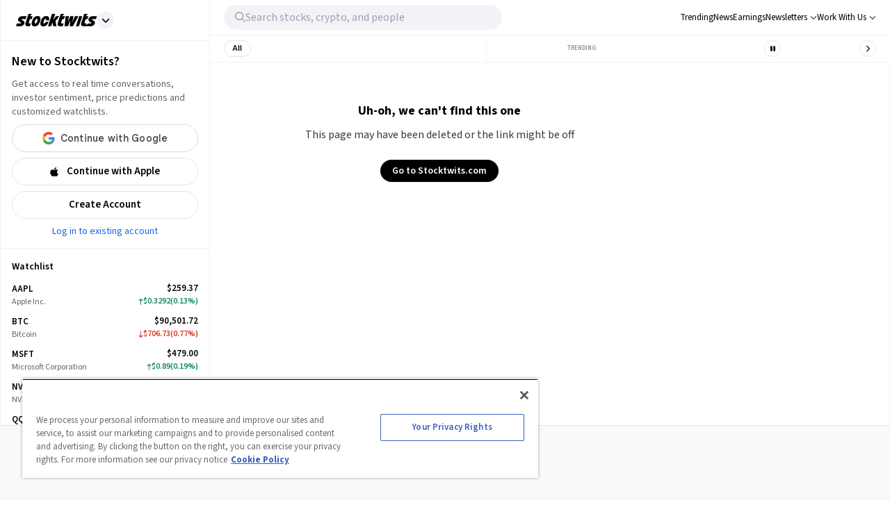

--- FILE ---
content_type: text/css; charset=UTF-8
request_url: https://stocktwits.com/_next/static/css/a29148ed800eec63.css
body_size: -58
content:
.MessageConversation_loadMore__lr7Dm,.MessageConversation_loading__Uon1D{height:45px}.MessageConversation_loading__Uon1D{color:var(--grey-9)}.MessageConversation_loadMore__lr7Dm{color:var(--blue);font-size:13px}.MessagesPage_content__KfMow{grid-template-columns:minmax(300px,1fr)}@media (min-width:1133px){.MessagesPage_content__KfMow{grid-template-columns:minmax(503px,660px) 300px}}@media (min-width:1440px){.MessagesPage_content__KfMow{grid-template-columns:660px 300px}}.MessagesPage_sidebar__NyiMP{max-width:300px}.MessagesPage_combinedrail__qo6Un,.MessagesPage_primis__ctkx_{max-width:300px}.UserPage_container__NY_CE{grid-template-columns:minmax(auto,660px)}@media (min-width:1133px){.UserPage_container__NY_CE{grid-template-columns:minmax(503px,660px) 300px}}@media (min-width:744px) and (max-width:1132px){.UserPage_stream__k4dhV{grid-template-columns:minmax(503px,660px) 300px}}.UserPage_combinedrail__cQrf0,.UserPage_primis__ufPBF{max-width:300px}.UserPage_sidebarPromo__hOEIX{display:unset}.ThreadingPage_content__XqR70{grid-template-columns:minmax(300px,1fr)}@media (min-width:1133px){.ThreadingPage_content__XqR70{grid-template-columns:minmax(503px,660px) 300px}}@media (min-width:1440px){.ThreadingPage_content__XqR70{grid-template-columns:660px 300px}}.Homepage_content__pLgEl{grid-template-columns:minmax(300px,1fr)}@media (min-width:744px) and (max-width:1132px){.Homepage_content__pLgEl{grid-template-columns:minmax(403px,660px) 320px}}@media (min-width:1133px){.Homepage_content__pLgEl{grid-template-columns:minmax(503px,660px) 320px}}.Homepage_dualColumn__GOWiH{grid-template-columns:1fr 1fr}@media (min-width:1160px){.Homepage_carousel__QPA8H{display:none}}@media (max-width:1132px){.Homepage_carousel__QPA8H{margin:auto}}.Homepage_stream__uNPJd{grid-template-columns:100%}@media (min-width:1133px){.Homepage_stream__uNPJd{grid-gap:.625rem;gap:.625rem}}.Homepage_WEB-989___ywJo .Homepage_tab__X2kMW:last-child{border-right:1px solid var(--secondary-border);border-top-right-radius:0}.Homepage_tab__X2kMW.Homepage_focus-visible__jmn7t{outline:none}.Homepage_tab__X2kMW:focus-visible{outline:none}.Homepage_ads__Yylc0{min-width:300px;display:unset}.Homepage_homepageTabsMd__hZxnX{box-shadow:none!important}@media (min-width:744px) and (max-width:1132px){.Homepage_pod__v49Kj{box-shadow:none}}.Homepage_databox__sG1W1{min-width:0}

--- FILE ---
content_type: application/javascript; charset=UTF-8
request_url: https://stocktwits.com/_next/static/chunks/3722-ee588a2a4a09e60a.js
body_size: 4354
content:
(self.webpackChunk_N_E=self.webpackChunk_N_E||[]).push([[3722],{33722:(e,r,t)=>{"use strict";t.r(r),t.d(r,{default:()=>F});var a=t(80263),o=t(53239);let n=(0,o.createContext)({supportBlockedViews:!1,supportDeletedView:!1}),s=n.Provider;var l=t(77275),i=t(75879);let d={AD:"ad",CONVERSATION_THREAD:"conversation-thread"};var m=t(58304),p=t(25008),g=t.n(p),c=t(68434),u=t(95618),_=t.n(u);function x(e){let{onClick:r,loading:t=!1}=e;return(0,a.jsxs)("div",{className:_().viewShowReplies,children:[(0,a.jsx)("div",{className:_().showRepliesTimelineContainer,children:(0,a.jsx)("div",{className:g()(_().verticalTimeline,_().showRepliesTimeline)})}),(0,a.jsx)("div",{className:"cursor-pointer text-sm",onClick:r,children:t?(0,a.jsx)(c.A,{}):"Show replies"})]})}var h=t(92189),b=t(32507),f=t(99523),w=t(16007),v=t(59447),y=t(57059),j=t(32034),A=t(43371),T=t(31715),P=t(56174),M=t.n(P),C=t(74441),H=t(58940),N=t(8365),R=t(27488),B=t(28645),S=t(16569),$=t(19673),I=t(47318),k=t(34491),E=t(86120),K=t.n(E);let D=[{label:"Top",value:"top"},{label:"New",value:"latest"},{label:"Old",value:"oldest"}];function O(e){let{selectedReplySort:r,onChange:t}=e,n=e=>{t(e),(0,k.$s)("toggle_reply_sort","UserContent","Action",{sort:e})},s=(0,S.XI)(),l=(0,o.useMemo)(()=>D.find(e=>e.value===r)?.label??"Sort",[r]);return(0,a.jsx)(I.A,{className:g()(K().container,s?"border-t":""),children:(0,a.jsx)(R.A,{triggerClassName:"flex",triggerElement:(0,a.jsxs)(C.A,{content:"start",className:K().triggerContainer,onClick:()=>{(0,k.$s)("open_reply_sort_menu","UserContent","Action")},children:[(0,a.jsx)("div",{className:"pr-1",children:`${l} Replies`}),(0,a.jsx)($.A,{down:!0,className:"text-[12px]"})]}),type:"sort",placement:"bottom-start",children:D.map(e=>(0,a.jsx)(B.A,{label:(0,a.jsxs)(C.A,{content:"between",children:[(0,a.jsx)("div",{children:e.label}),e.value===r&&(0,a.jsx)(N.g,{className:"text-blue-dark",icon:H.e68})]}),selected:e.value===r,onClick:()=>n(e.value),textClassName:"w-full",labelClassName:"w-full",disableSelectedHighlight:!0},e.value))})})}let W=(0,o.forwardRef)(function(e,r){let{type:t,anchor:s,anchorId:l,messageId:i,nextType:d,prevType:m,timelineTop:p=!1,timelineBottom:g=!1,canReply:c=!1,onNewReply:u,allowRedirectAnchorMessage:_=!0,message:x}=e,P=(0,b.JX)(i)||x,C=(0,h.s0T)(),{supportBlockedViews:H,supportDeletedView:N}=(0,o.useContext)(n),R=(0,j.KK)(i)||[],B=!0===s,S=p||(0,T.Kf)(t)&&(0,T.Kf)(m),$=g||(0,T.Kf)(t)&&(0,T.Kf)(d),I=B||$||S,k={anchor:s,message_id:i,type:t},E=(0,h.X57)(),K=(0,b.Uj)(),D=P?.conversation?.replies>1,W=(0,o.useCallback)(e=>{(0,b.v9)(e),f.A.set(A.Y1,e,{expires:365,path:"/"})},[]);return(0,a.jsxs)("div",{ref:r,className:$?"":M().itemBorder,children:[(0,a.jsxs)(w._0,{value:{contentBelowAvatar:B,contentType:B?"expanded":"default",handleBorders:c,isTimelineMessage:(0,T.Kf)(t),onReplySuccess:C?e=>{e?.id&&u({entryReplyingTo:k,newMessageId:e.id})}:void 0,showCondensedMediaPreview:!B,showPinnedFlag:!(0,T.Kf)(t),showPriceSincePosted:B,supportBlockedViews:H,supportDeletedView:N,timelineBottom:$,timelineTop:S,unavailableViewType:I?"render":"no-render"},children:[(0,a.jsx)(v.u,{id:i,isConversation:!0,anchor:s,allowRedirectAnchorMessage:_,message:P}),c&&(0,a.jsxs)(a.Fragment,{children:[(0,a.jsx)(y.A,{messageId:i,onSuccess:e=>{let r=e?.message?.id;r&&(C?u({entryReplyingTo:k,newMessageId:e.message.id}):(0,j.Oe)(i,r))}}),E&&D&&(0,a.jsx)(O,{selectedReplySort:K,onChange:W})]})]}),c&&!C&&Array.from(R).reverse().map(e=>(0,a.jsx)(a.Fragment,{children:(0,a.jsx)(v.u,{id:e,isConversation:!0},`reply-${K}-${l}-${e}`)}))]})}),X=(0,o.memo)(W),z=(0,o.memo)(function(e){let{conversationId:r,entries:t,anchorId:n,cursor:s={}}=e,l=(0,h.s0T)(),i=(0,b.Uj)(),{data:d,hasNextPage:p,isFetchingNextPage:g,fetchNextPage:c,onNewReply:u}=(0,m.A)(n,{enabled:!1,initialData:{pageParams:[void 0],pages:[{cursor:s,entries:t}]}},r,i),_=(0,o.useMemo)(()=>d?.pages?.flatMap(e=>e.entries),[d]);return(0,a.jsxs)(a.Fragment,{children:[_.map((e,t,o)=>{let{message_id:s,type:i,optimistic:d}=e;return(0,a.jsx)(X,{messageId:s,anchor:!1,type:i,prevType:o?.[t-1]?.type,nextType:o?.[t+1]?.type,anchorId:n,timelineBottom:t===o?.length-1&&p,onNewReply:l?e=>{u({...e,index:t})}:void 0},`${r}-${s}-${d}`)}),p&&(0,a.jsx)(x,{onClick:g?null:c,loading:g})]})}),F=(0,o.memo)(function(e){let{entries:r,topCursor:t=null,anchorId:o=null,showReplyBox:n=!1,selectedRef:m=null,onNewReply:p,supportBlockedViews:g=!1,supportDeletedView:c=!0,streamId:u,location:_,pageIndex:x,symbol:h,allowRedirectAnchorMessage:b=!0,messages:f}=e;return(0,a.jsx)(s,{value:{supportBlockedViews:g,supportDeletedView:c},children:r?.map?.((e,r,s)=>{let{message_id:g,type:c,anchor:w,entries:v,cursor:y,optimistic:j,canPrimis:A}=e,T=c===d?.CONVERSATION_THREAD,P=c===d?.AD,M=s?.[r-1],C=s?.[r+1];if(T){let e=`${v?.[0]?.message_id}-${v?.[1]?.message_id}-${j}-conversation`;return(0,a.jsx)(z,{conversationId:e,entries:v,anchorId:o,cursor:y,onConversationReply:e=>p({...e,index:r})},e)}if(P){let e=(0,l.jm)(u),t=s.findIndex(e=>e.type===d?.AD);return(0,i.A)({canPrimis:A,current:e,firstAdIndex:t,index:r,location:_,pageIndex:x,prevMessageId:M?.type==="message"?M?.message_id:void 0,symbol:h})}{let e=!0===w;return(0,a.jsx)(X,{ref:e?m:null,allowRedirectAnchorMessage:b,messageId:g,anchor:w,timelineTop:0===r&&t?.hasMoreTop,type:c,prevType:M?.type,nextType:C?.type,anchorId:o,canReply:n&&e,onNewReply:e=>p({...e,index:r}),message:f?.[g]},`${e}-${g}-${c}-${j}-main`)}})})})},56174:e=>{e.exports={container:"ThreadingPage_container__6PlXp relative grid gap-2.5 h-full max-w-[1340px] tabletMd-down|bg-primary-background",content:"ThreadingPage_content__XqR70 relative grid gap-2.5 h-full max-w-[1340px]",stream:"ThreadingPage_stream__Wym_N w-full grid grid-flow-row gap-2.5 tabletSm-up|w-[660px] max-w-[660px] auto-rows-max",notFound:"ThreadingPage_notFound__JGMnj ThreadingPage_stream__Wym_N w-full grid grid-flow-row gap-2.5 tabletSm-up|w-[660px] max-w-[660px] auto-rows-max",showMore:"ThreadingPage_showMore__sBztu w-full mx-auto py-2 border-b border-primary-hairline text-blue-ada",showMoreTop:"ThreadingPage_showMoreTop__RDUMu ThreadingPage_showMore__sBztu w-full mx-auto py-2 border-b border-primary-hairline text-blue-ada border-t",showMoreBottom:"ThreadingPage_showMoreBottom__7A9qO ThreadingPage_showMore__sBztu w-full mx-auto py-2 border-b border-primary-hairline text-blue-ada border-b",loader:"ThreadingPage_loader__KElsv w-full flex items-center justify-center",itemBorder:"ThreadingPage_itemBorder__ghapB border-b border-primary-hairline",podBorder:"ThreadingPage_podBorder__zpRav border-r border-primary-hairline !rounded-none",pageHeaderActions:"ThreadingPage_pageHeaderActions__rcz0z flex flex-row items-center justify-between px-6 py-4",messagesNav:"ThreadingPage_messagesNav__E_Kbe p-0",breadcrumbs:"ThreadingPage_breadcrumbs__WbXT6 px-4 py-2 border-b border-primary-hairline"}},57059:(e,r,t)=>{"use strict";t.d(r,{A:()=>d});var a=t(80263),o=t(60310),n=t(39818),s=t(75151),l=t(92189),i=t(32507);function d(e){let{messageId:r,onSuccess:t}=e,d=(0,i.JX)(r),m=(0,l.lCG)(),{isOptimisticLoading:p,onOptimisticSubmit:g}=(0,n.A)({onSuccess:t}),{isLoading:c,onSubmit:u}=(0,s.A)({onSuccess:t});return d?.id&&!d?.deleted?(0,a.jsx)(o.A,{loading:m?p:c,onSubmit:m?g:u,placeholder:"Write your reply",modalButton:"postbox",reply:d,addedContext:"Reply",location:"conversation_page",allowPredictions:!0}):null}},58304:(e,r,t)=>{"use strict";t.d(r,{A:()=>c});var a=t(64608),o=t(31715),n=t(21394),s=t(31877),l=t(80324),i=t(19514),d=t(36066);let m={latest:"latest",oldest:"oldest",top:"popular"};async function p(e){let{messageId:r,params:t={},isServer:a=!1,token:p="",req:g}=e,{conversationId:c,sortBy:u,..._}=t,x=u?m[u]:void 0,{data:h}=await (a?n.Dn:n.aj).get(`threads/v1/${r}`,{headers:{...p?(0,s.A)(p):{},...g?(0,i.a_)(g):{},...g?(0,l.A)(g):{}},params:{..._,conversation_id:c,recent:1,...x?{sort_by:x}:{}}}),b=(0,o.bK)(h);return a||(0,d.WZ)(b),b}var g=t(79684);function c(e){let r=arguments.length>1&&void 0!==arguments[1]?arguments[1]:{},t=arguments.length>2?arguments[2]:void 0,o=arguments.length>3?arguments[3]:void 0,n=!!t,s=["threadStreamQueryInfinite",e,!!t,t,o];return{onNewReply:e=>{(0,g.A)({...e,keys:s})},...(0,a.useInfiniteQuery)(s,r=>p({messageId:e,params:{...r?.pageParam||{},conversationId:t,sortBy:o}}),{enabled:!1,getNextPageParam:e=>e?.cursor?.hasMoreBottom&&e?.cursor?.lastMessageId?{starting_after:e?.cursor?.lastMessageId}:null,getPreviousPageParam:n?void 0:e=>e?.cursor?.hasMoreTop&&e?.cursor?.firstMessageId?{ending_before:e?.cursor?.firstMessageId}:null,refetchOnMount:!1,refetchOnReconnect:!1,refetchOnWindowFocus:!1,...r})}}},70515:e=>{e.exports={container:"Homepage_container__5oOrz max-w-[1340px]",contentContainer:"Homepage_contentContainer__9mcx8 tabletSm|bg-primary-background tabletMd|bg-transparent",content:"Homepage_content__pLgEl relative grid h-full",dualColumn:"Homepage_dualColumn__GOWiH w-full grid grid-flow-col",most:"Homepage_most__pwLje grid grid-cols-1 tabletXl|grid-cols-2 gap-2.5",twoCols:"Homepage_twoCols__LgcDH grid grid-cols-2 gap-2.5 w-full",gap:"Homepage_gap__J6qvz gap-2.5",carousel:"Homepage_carousel__QPA8H w-full tabletMd|hidden px-2.5 tabletMd|w-[660px] tabletMd|px-0",stream:"Homepage_stream__uNPJd mx-auto h-full w-full max-w-[660px] grid grid-flow-row content-start",streamBorder:"Homepage_streamBorder__TV5tE border-primary-hairline border-r tabletSm-down|border-r-0 !gap-0",sidebar:"Homepage_sidebar__7kwsk tabletMd-down|border-r tabletMd-down|border-primary-hairline tabletSm-down|hidden w-full h-full flex flex-col",siderbarContent:"Homepage_siderbarContent__ubdeG tabletMd-down|hidden relative",contentbar:"Homepage_contentbar__Z7p7x flex flex-col max-w-[440px] gap-2.5 grid-flow-row content-start h-full",adrail:"Homepage_adrail__a9l_y w-full grid gap-2.5 grid-flow-row content-start h-full",news:"Homepage_news__8eUiR hidden tabletSm-up|block",tabheader:"Homepage_tabheader__6A5WO flex flex-row items-center px-5 overflow-x-auto scrollbar-hidden",tab:"Homepage_tab__X2kMW text-st-tertiary-text px-5 shrink-0","WEB-989":"Homepage_WEB-989___ywJo","focus-visible":"Homepage_focus-visible__jmn7t",ads:"Homepage_ads__Yylc0 border-b border-primary-hairline pt-3",feedtab:"Homepage_feedtab___ahDx flex-1",homepageTabsMd:"Homepage_homepageTabsMd__hZxnX",pod:"Homepage_pod__v49Kj",communityHeader:"Homepage_communityHeader__oRT4E flex items-center text-center text-[15px] font-bold h-[33px] justify-center",databox:"Homepage_databox__sG1W1 border-0 border-b rounded-none"}},75879:(e,r,t)=>{"use strict";t.d(r,{A:()=>v});var a=t(80263),o=t(25008),n=t.n(o),s=t(53239),l=t(48369),i=t(5176);let d={inStreamTag:"div-gpt-ad-1655826296556-0"};function m(){let e=d.inStreamTag;return(0,s.useEffect)(()=>{window.googletag.cmd.push(function(){window.googletag.display(e)})},[]),(0,a.jsx)("div",{id:e,className:"min-w-[3px] min-h-[4px]"})}var p=t(47318),g=t(46950),c=t(70222),u=t(92189),_=t(42722),x=t(70515),h=t.n(x),b=t(28995);let f=(0,s.memo)(function(e){let{count:r,canBePrimis:t,streamAdCount:o,location:s}=e,d=(0,l.LN)(),x=(0,g.A)(),f=(0,u.VLr)(),{tabId:w}=(0,c.aP)(),v=(0,u.hXB)(),y=(0,_.Gc)(w);return f?"1"!==r?null:(0,a.jsx)("div",{id:`gpt-${r}`,children:(0,a.jsx)(m,{})}):d&&t&&x?(0,a.jsx)("div",{id:"primis",children:(0,a.jsx)(p.A,{className:d?n()(h().homepageTabsMd,"p-5"):"p-5",children:y?(0,a.jsx)(b.p,{location:"mobile",isStreamAd:!0}):null})}):(0,a.jsx)("div",{className:"py-2",children:(0,a.jsx)(i.A,{id:`ad_stream_${r}`,type:"stream",className:"w-full text-center",pos:`feed${o-1>0?o-1:""}`,border:!0,location:s,lazyLoadVerticalOffset:v?2e3:500})})});var w=t(77275);function v(e){let{current:r,prevMessageId:t,symbol:o,canPrimis:n,pageIndex:s,firstAdIndex:l,location:i,index:d}=e;if(!t)return null;let m=r?.[t];if(void 0===m){let e=(0,w.KM)();m=`${e}-${n&&0===s&&d===l?"canBePrimis":"default"}`,r&&(r[t]=m)}let[p,g]=m.split("-"),c=1;return c=(0,w.YL)(),(0,a.jsx)(f,{count:p,canBePrimis:"canBePrimis"===g,streamAdCount:c,symbol:o,location:i},`STREAM_AD_KEY_${p}`)}},77275:(e,r,t)=>{"use strict";t.d(r,{C:()=>l,KM:()=>n,Ri:()=>o,YL:()=>s,jm:()=>i});let a=(0,t(10562).BX)({count:0,streamAdCount:0,streamPrevPage:"",streams:{}}),o=e=>(void 0===a?.streams?.[e]&&(a.streams[e]={}),a.streams[e]),n=()=>{let e=a.count+1;return a.count=e,e},s=()=>{let e=a.streamAdCount+1;return a.streamAdCount=e,e},l=(e,r)=>{e&&(a.streamAdCount=0),r&&r!==a.streamPrevPage&&(a.streamPrevPage=r,a.streamPrevPage&&(a.streamAdCount=0))},i=e=>(void 0===a?.streams?.[e]&&(a.streams[e]={}),a.streams[e])},86120:e=>{e.exports={container:"ReplySortDropdown_container__BYrcd border-primary-hairline py-3 rounded-none",triggerContainer:"ReplySortDropdown_triggerContainer__s29oF text-sm text-st-secondary-text hover|text-st-primary-text font-semibold pl-4 w-fit"}}}]);

--- FILE ---
content_type: application/javascript; charset=UTF-8
request_url: https://stocktwits.com/_next/static/chunks/pages/%5Busername%5D/message/%5BmessageId%5D-c334cf1e61b750bb.js
body_size: 2735
content:
(self.webpackChunk_N_E=self.webpackChunk_N_E||[]).push([[2890,7925],{51769:e=>{e.exports={container:"MessageConversation_container___c_dm",loading:"MessageConversation_loading__Uon1D flex items-center justify-center",loadMore:"MessageConversation_loadMore__lr7Dm flex items-center justify-center font-semibold cursor-pointer"}},67004:e=>{e.exports={container:"MessagesPage_container__WSSbj relative grid gap-2.5 h-full max-w-[1340px] tabletMd-down|bg-primary-background",content:"MessagesPage_content__KfMow relative grid gap-2.5 h-full max-w-[1340px]",stream:"MessagesPage_stream__x5ISG w-full grid grid-flow-row gap-2.5 tabletSm-up|w-[660px] max-w-[660px] auto-rows-max",notFound:"MessagesPage_notFound__0_rOP MessagesPage_stream__x5ISG w-full grid grid-flow-row gap-2.5 tabletSm-up|w-[660px] max-w-[660px] auto-rows-max",sidebar:"MessagesPage_sidebar__NyiMP h-full w-full flex flex-col gap-2.5",adrail:"MessagesPage_adrail__tjIvI w-full grid gap-2.5 grid-flow-row content-start h-full",primis:"MessagesPage_primis__ctkx_",combinedrail:"MessagesPage_combinedrail__qo6Un block desktop|hidden"}},75641:(e,s,t)=>{"use strict";t.r(s),t.d(s,{__N_SSP:()=>es,default:()=>et});var n=t(80263),a=t(74210),i=t.n(a),r=t(53239),o=t(52813),l=t.n(o),d=t(25008),c=t.n(d),m=t(48369),u=t(82174),g=t(47318),x=t(70222),p=t(66634),f=t(31588),_=t(32034),j=t(42108),h=t(16007),w=t(59447);function v(e){let{id:s,context:t,isConversation:a,pageItems:i=[]}=e,r=(0,_.KK)(s),o=i.map(e=>e.id);return(0,n.jsxs)(n.Fragment,{children:[(0,n.jsx)(h._0,{value:{...t,onReplySuccess:_.bi},children:(0,n.jsx)(w.s,{id:s,isConversation:a})},s),r?.map(e=>!o.includes(e)&&(0,n.jsx)(v,{id:e,context:t,isConversation:a},e))]})}var y=t(32507),b=t(16569),M=t(57059);let P=(0,r.forwardRef)(function(e,s){let{message:t,selectedId:a,expanded:i}=e,r=(0,y.JX)(t?.id)||t,o=(0,b.ZH)(r?.user?.id),l=(0,_.KK)(t?.id),d=r?.id&&r.id===a;return(0,n.jsx)("div",{ref:s,children:!o&&(0,n.jsxs)(n.Fragment,{children:[(0,n.jsx)(h._0,{value:{canLinkToMessage:!0,contentType:i?"expanded":"default",onReplySuccess:_.bi,showCondensedMediaPreview:!d,showPriceSincePosted:d},children:(0,n.jsx)(w.u,{id:r?.id,isConversation:!0})}),d&&(0,n.jsx)(M.A,{onSuccess:e=>{let{message:s}=e;return(0,_.bi)(s)},messageId:r?.id}),l?.length&&l?.map(e=>(0,n.jsx)(v,{id:e,context:{canLinkToMessage:!0},isConversation:!0},e))]})})});var A=t(70777),S=t(95249),N=t(64608),C=t(36066),k=t(21394);let I=e=>{let s=e?.children?.messages?.map(e=>{let{id:s}=e;return s})||[],t=(0,C.Ay)([e.parent])?.[0],n={...e.message,childrenIds:s,parentId:e?.parent?.id},a=(0,C.Ay)([n])?.[0];return{children:e?.children?.messages?(0,C.Ay)(e.children.messages):[],cursor:e.children?.cursor||{more:!1},message:a,parent:t}};async function E(e,s){let t=await k.aj.get(`messages/${e}/conversation.json`,{params:{limit:21,...s?.pageParam?{since:s.pageParam}:{}}});if(t.data?.message?.id){let{data:e}=t;return I(e)}return null}var T=t(92189),F=t(51769),O=t.n(F);let R={showRepliesCount:!1};function K(){return(0,n.jsx)("div",{className:O().loading,role:"presentation",children:(0,n.jsx)(S.A,{})})}function X(e){let{id:s}=e,{data:t,fetchNextPage:a,hasNextPage:i,isFetchingNextPage:o,status:l}=(0,N.useInfiniteQuery)(["conversation",s],e=>E(s,e),{getNextPageParam:e=>{let{cursor:s}=e;return s?.more?s.since:void 0},refetchOnMount:!0,refetchOnReconnect:!1,refetchOnWindowFocus:!1}),d=(0,T.PEX)(),c=(0,_.KK)(s),m=(0,r.useMemo)(()=>i&&!o,[i,o]),u=(0,r.useMemo)(()=>"success"===l?t?.pages?.flatMap(e=>e.children).length:0,[t,l]);return(0,n.jsxs)("div",{className:O().container,children:["loading"===l&&(0,n.jsx)(K,{}),(0,n.jsx)("div",{"aria-busy":o||"loading"===l,"aria-label":"Replies to message",className:O().messages,role:"feed",children:(0,n.jsxs)(A.A,{style:{overflow:"initial"},dataLength:u,next:()=>{m&&a()},hasMore:i,loader:(0,n.jsx)(K,{}),endMessage:null,scrollThreshold:d,children:["success"===l&&t?.pages?.map(e=>(function(e,s){let{children:t}=e;return t.map((e,t,a)=>{let{id:i,type:r}=e,o=!!s?.find(e=>e===i);return"message"!==r||o?(0,n.jsx)("div",{id:`ad-id-${i}`},i):(0,n.jsx)(v,{id:i,context:R,isConversation:!0,pageItems:a},i)})})(e,c)),m&&(0,n.jsx)(K,{})]})})]})}var $=t(94620),D=t(67004),G=t.n(D);let U=l()(()=>Promise.all([t.e(2137),t.e(850)]).then(t.bind(t,88469)),{loadableGenerated:{webpack:()=>[88469]},ssr:!1}),W=(e,s)=>{let t=(0,f.U4)(),n=window.innerHeight-t-(0,j.x)();window.scroll({behavior:"smooth",top:s-(n-e)/2-t})};function L(e){let{id:s,data:t}=e,a=(0,r.useRef)(null),[i,o]=(0,r.useState)(!1),[l,d]=(0,r.useState)(!0);(0,_.qC)();let f=(0,m.uA)(),{message:j,parent:h,selected:w,root:v}=t,y=v?.id,b=v||w,M=()=>{setTimeout(()=>{o(!0),setTimeout(()=>{if(y&&y!==s&&void 0!==a.current){let{height:e,top:s}=a.current.getBoundingClientRect();W(e,s)}d(!1)},250)})};(0,r.useEffect)(()=>{M()},[j?.conversation?.replies,s]);let A=w?.symbols?.[0]?.symbol||j?.symbols?.[0]?.symbol;return((0,p.A)(A),(0,r.useEffect)(()=>{A?(x.Ay.symbol=A,x.Ay.messageSymbol=A,x.Ay.showSecondaryNav=!0):(x.Ay.symbol=void 0,x.Ay.messageSymbol=void 0,x.Ay.showSecondaryNav=!1)},[A]),i)?(0,n.jsx)("div",{className:c()(G().container,{"opacity-0":l}),children:(0,n.jsxs)("div",{className:G().content,children:[b?(0,n.jsxs)("div",{className:G().stream,children:[(0,n.jsx)("div",{className:"relative",children:(0,n.jsxs)(g.A,{children:[(0,n.jsx)($.A,{symbol:A}),(0,n.jsx)(P,{message:v,selectedId:s,expanded:!0}),(0,n.jsx)(P,{message:h,selectedId:s})]})}),w?(0,n.jsx)(g.A,{children:(0,n.jsx)(P,{message:w,ref:a,selectedId:s,expanded:!0})}):null,j?.conversation?.replies?(0,n.jsx)(g.A,{children:(0,n.jsx)(X,{id:s})}):null,(0,n.jsx)("div",{className:"block invisible",role:"presentation",style:{height:800}})]}):(0,n.jsx)("div",{className:G().notFound,children:(0,n.jsx)(u.A,{})}),f&&(0,n.jsx)(U,{})]})}):null}var V=t(8211),q=t(62852),z=t(36982),H=t(45204),J=t(19176),Z=t(15234),B=t(34491),Q=t(70686),Y=t(37448),ee=t(42722),es=!0;function et(e){let{initialData:s,isThreadingView:t=!0,initialReplySort:a}=e;(0,y.fP)(a);let{threading:o,parent:l,rootId:d,selected:c,messageId:m,notFound:u=!1}=s,{message:g=o?.messages?.[m]}=s,x=(0,b.XI)(),p=(0,H.I)(),f=!!(0,z.CP)()?.[T.GW7],[_,j]=(0,r.useState)(),{refetch:h,error:w}=(0,J.A)(d,{enabled:!1});(0,r.useEffect)(()=>{if(t)return;let e=d&&d!==m?null:g;async function s(){try{let{data:e}=await h();j(e)}catch(e){}}null===e&&d?s():j(e)},[m]),(0,r.useEffect)(()=>{t||(0,C.Ay)([_,l,c])},[_,l,c,t]),(0,r.useEffect)(()=>{t&&o&&(0,C.WZ)(o)},[t,o]);let v=(0,y.Uj)();if((0,r.useEffect)(()=>{if(g?.id){let e={has_prediction:(0,Z.si)(g),is_following:(0,b.bJ)(g.user?.id),location:p,message:g.id,...v&&{reply_sorting:v},threadingView:t,...(0,Z.fI)(g)};(0,B.$s)("Viewed Conversation","Navigation","View",e)}},[g?.id,p,v,x]),u||!t&&(!g||w)||t&&!o){let e="This message does not exist | Stocktwits";return(0,n.jsxs)(n.Fragment,{children:[(0,n.jsxs)(i(),{children:[(0,n.jsx)("title",{children:e},"title"),(0,n.jsx)("meta",{property:"og:title",content:e},"og-title"),(0,n.jsx)("meta",{name:"twitter:title",content:e}),(0,n.jsx)("meta",{name:"robots",content:"noindex"})]},"symbol"),(0,n.jsx)(V.A,{})]})}let{body:M,id:P,user:A,entities:S}=g,N=S?.discussable?.earnings_summary_v1?.message_body,k=f&&N?N:A?`${A.name} (@${A.username}) | Stocktwits`:"Stocktwits.com",I=(0,ee.lD)((0,q.Oz)(M||""));return(0,n.jsxs)(n.Fragment,{children:[(0,n.jsxs)(i(),{children:[(0,n.jsx)("title",{children:k},"title"),(0,n.jsx)("meta",{property:"og:title",content:(0,q.Oz)(k)},"og-title"),(0,n.jsx)("meta",{name:"twitter:title",content:k}),(0,n.jsx)("meta",{name:"twitter:card",content:"summary_large_image"}),(0,n.jsx)("meta",{property:"og:description",content:I},"og-description"),(0,n.jsx)("meta",{name:"description",content:I}),(0,n.jsx)("meta",{name:"twitter:description",content:I}),(0,n.jsx)(Y.A,{message:g}),(0,n.jsx)("meta",{name:"robots",content:"noindex"})]},"message"),t?(0,n.jsx)(Q.A,{id:P,initialData:o}):(0,n.jsx)(L,{id:P,data:{message:g,parent:l,root:_,selected:c}})]})}},92704:(e,s,t)=>{(window.__NEXT_P=window.__NEXT_P||[]).push(["/[username]/message/[messageId]",function(){return t(75641)}])}},e=>{var s=s=>e(e.s=s);e.O(0,[3722,6617,636,6593,8792],()=>s(92704)),_N_E=e.O()}]);

--- FILE ---
content_type: application/javascript; charset=UTF-8
request_url: https://stocktwits.com/_next/static/chunks/6416.0134d3350d51847b.js
body_size: 2324
content:
(self.webpackChunk_N_E=self.webpackChunk_N_E||[]).push([[6416],{76416:(e,t,r)=>{"use strict";r.r(t),r.d(t,{default:()=>i});var n=r(80263),o=r(95250),s=r.n(o);function i(){return(0,n.jsx)(s(),{color:"#1b66e7",height:2,options:{showSpinner:!1},showOnShallow:!1})}},80789:function(e,t,r){var n,o;void 0===(o="function"==typeof(n=function(){var e,t,r,n={};n.version="0.2.0";var o=n.settings={minimum:.08,easing:"ease",positionUsing:"",speed:200,trickle:!0,trickleRate:.02,trickleSpeed:800,showSpinner:!0,barSelector:'[role="bar"]',spinnerSelector:'[role="spinner"]',parent:"body",template:'<div class="bar" role="bar"><div class="peg"></div></div><div class="spinner" role="spinner"><div class="spinner-icon"></div></div>'};function s(e,t,r){return e<t?t:e>r?r:e}n.configure=function(e){var t,r;for(t in e)void 0!==(r=e[t])&&e.hasOwnProperty(t)&&(o[t]=r);return this},n.status=null,n.set=function(e){var t=n.isStarted();n.status=1===(e=s(e,o.minimum,1))?null:e;var r=n.render(!t),u=r.querySelector(o.barSelector),l=o.speed,p=o.easing;return r.offsetWidth,i(function(t){var s,i,c,f;""===o.positionUsing&&(o.positionUsing=n.getPositioningCSS()),a(u,(s=e,i=l,c=p,(f="translate3d"===o.positionUsing?{transform:"translate3d("+(-1+s)*100+"%,0,0)"}:"translate"===o.positionUsing?{transform:"translate("+(-1+s)*100+"%,0)"}:{"margin-left":(-1+s)*100+"%"}).transition="all "+i+"ms "+c,f)),1===e?(a(r,{transition:"none",opacity:1}),r.offsetWidth,setTimeout(function(){a(r,{transition:"all "+l+"ms linear",opacity:0}),setTimeout(function(){n.remove(),t()},l)},l)):setTimeout(t,l)}),this},n.isStarted=function(){return"number"==typeof n.status},n.start=function(){n.status||n.set(0);var e=function(){setTimeout(function(){n.status&&(n.trickle(),e())},o.trickleSpeed)};return o.trickle&&e(),this},n.done=function(e){return e||n.status?n.inc(.3+.5*Math.random()).set(1):this},n.inc=function(e){var t=n.status;return t?("number"!=typeof e&&(e=(1-t)*s(Math.random()*t,.1,.95)),t=s(t+e,0,.994),n.set(t)):n.start()},n.trickle=function(){return n.inc(Math.random()*o.trickleRate)},e=0,t=0,n.promise=function(r){return r&&"resolved"!==r.state()&&(0===t&&n.start(),e++,t++,r.always(function(){0==--t?(e=0,n.done()):n.set((e-t)/e)})),this},n.render=function(e){if(n.isRendered())return document.getElementById("nprogress");l(document.documentElement,"nprogress-busy");var t=document.createElement("div");t.id="nprogress",t.innerHTML=o.template;var r,s=t.querySelector(o.barSelector),i=e?"-100":(-1+(n.status||0))*100,u=document.querySelector(o.parent);return a(s,{transition:"all 0 linear",transform:"translate3d("+i+"%,0,0)"}),!o.showSpinner&&(r=t.querySelector(o.spinnerSelector))&&f(r),u!=document.body&&l(u,"nprogress-custom-parent"),u.appendChild(t),t},n.remove=function(){p(document.documentElement,"nprogress-busy"),p(document.querySelector(o.parent),"nprogress-custom-parent");var e=document.getElementById("nprogress");e&&f(e)},n.isRendered=function(){return!!document.getElementById("nprogress")},n.getPositioningCSS=function(){var e=document.body.style,t="WebkitTransform"in e?"Webkit":"MozTransform"in e?"Moz":"msTransform"in e?"ms":"OTransform"in e?"O":"";return t+"Perspective"in e?"translate3d":t+"Transform"in e?"translate":"margin"};var i=(r=[],function(e){r.push(e),1==r.length&&function e(){var t=r.shift();t&&t(e)}()}),a=function(){var e=["Webkit","O","Moz","ms"],t={};function r(r,n,o){var s;n=t[s=(s=n).replace(/^-ms-/,"ms-").replace(/-([\da-z])/gi,function(e,t){return t.toUpperCase()})]||(t[s]=function(t){var r=document.body.style;if(t in r)return t;for(var n,o=e.length,s=t.charAt(0).toUpperCase()+t.slice(1);o--;)if((n=e[o]+s)in r)return n;return t}(s)),r.style[n]=o}return function(e,t){var n,o,s=arguments;if(2==s.length)for(n in t)void 0!==(o=t[n])&&t.hasOwnProperty(n)&&r(e,n,o);else r(e,s[1],s[2])}}();function u(e,t){return("string"==typeof e?e:c(e)).indexOf(" "+t+" ")>=0}function l(e,t){var r=c(e),n=r+t;u(r,t)||(e.className=n.substring(1))}function p(e,t){var r,n=c(e);u(e,t)&&(e.className=(r=n.replace(" "+t+" "," ")).substring(1,r.length-1))}function c(e){return(" "+(e.className||"")+" ").replace(/\s+/gi," ")}function f(e){e&&e.parentNode&&e.parentNode.removeChild(e)}return n})?n.call(t,r,t,e):n)||(e.exports=o)},95250:(e,t,r)=>{var n=Object.create,o=Object.defineProperty,s=Object.getOwnPropertyDescriptor,i=Object.getOwnPropertyNames,a=Object.getPrototypeOf,u=Object.prototype.hasOwnProperty,l=e=>o(e,"__esModule",{value:!0}),p=(e,t)=>o(e,"name",{value:t,configurable:!0}),c=(e,t,r,n)=>{if(t&&"object"==typeof t||"function"==typeof t)for(let a of i(t))!u.call(e,a)&&(r||"default"!==a)&&o(e,a,{get:()=>t[a],enumerable:!(n=s(t,a))||n.enumerable});return e},f=(e,t)=>c(l(o(null!=e?n(a(e)):{},"default",!t&&e&&e.__esModule?{get:()=>e.default,enumerable:!0}:{value:e,enumerable:!0})),e),d=(e=>(t,r)=>e&&e.get(t)||(r=c(l({}),t,1),e&&e.set(t,r),r))("undefined"!=typeof WeakMap?new WeakMap:0),m={};((e,t)=>{for(var r in t)o(e,r,{get:t[r],enumerable:!0})})(m,{default:()=>S});var g=f(r(60401)),h=f(r(80789)),b=f(r(77117)),v=f(r(53239)),y=p(({color:e="#29D",startPosition:t=.3,stopDelayMs:r=200,height:n=3,showOnShallow:o=!0,options:s,nonce:i,transformCSS:a=p(e=>v.createElement("style",{nonce:i},e),"transformCSS")})=>{let u=null;v.useEffect(()=>(s&&h.configure(s),g.default.events.on("routeChangeStart",l),g.default.events.on("routeChangeComplete",c),g.default.events.on("routeChangeError",f),()=>{g.default.events.off("routeChangeStart",l),g.default.events.off("routeChangeComplete",c),g.default.events.off("routeChangeError",f)}),[]);let l=p((e,{shallow:r})=>{(!r||o)&&(h.set(t),h.start())},"routeChangeStart"),c=p((e,{shallow:t})=>{(!t||o)&&(u&&clearTimeout(u),u=setTimeout(()=>{h.done(!0)},r))},"routeChangeEnd"),f=p((e,t,{shallow:n})=>{(!n||o)&&(u&&clearTimeout(u),u=setTimeout(()=>{h.done(!0)},r))},"routeChangeError");return a(`
    #nprogress {
      pointer-events: none;
    }
    #nprogress .bar {
      background: ${e};
      position: fixed;
      z-index: 9999;
      top: 0;
      left: 0;
      width: 100%;
      height: ${n}px;
    }
    #nprogress .peg {
      display: block;
      position: absolute;
      right: 0px;
      width: 100px;
      height: 100%;
      box-shadow: 0 0 10px ${e}, 0 0 5px ${e};
      opacity: 1;
      -webkit-transform: rotate(3deg) translate(0px, -4px);
      -ms-transform: rotate(3deg) translate(0px, -4px);
      transform: rotate(3deg) translate(0px, -4px);
    }
    #nprogress .spinner {
      display: block;
      position: fixed;
      z-index: 1031;
      top: 15px;
      right: 15px;
    }
    #nprogress .spinner-icon {
      width: 18px;
      height: 18px;
      box-sizing: border-box;
      border: solid 2px transparent;
      border-top-color: ${e};
      border-left-color: ${e};
      border-radius: 50%;
      -webkit-animation: nprogresss-spinner 400ms linear infinite;
      animation: nprogress-spinner 400ms linear infinite;
    }
    .nprogress-custom-parent {
      overflow: hidden;
      position: relative;
    }
    .nprogress-custom-parent #nprogress .spinner,
    .nprogress-custom-parent #nprogress .bar {
      position: absolute;
    }
    @-webkit-keyframes nprogress-spinner {
      0% {
        -webkit-transform: rotate(0deg);
      }
      100% {
        -webkit-transform: rotate(360deg);
      }
    }
    @keyframes nprogress-spinner {
      0% {
        transform: rotate(0deg);
      }
      100% {
        transform: rotate(360deg);
      }
    }
  `)},"NextNProgress");y.propTypes={color:b.string,startPosition:b.number,stopDelayMs:b.number,height:b.number,showOnShallow:b.bool,options:b.object,nonce:b.string,transformCSS:b.func};var S=v.memo(y);e.exports=d(m)}}]);

--- FILE ---
content_type: application/javascript
request_url: https://html-load.com/script/stocktwits.com.js?hash=-1030038009
body_size: 200392
content:
// 
//# sourceMappingURL=[data-uri]
(function(){function a2F(j,F){const U=a2j();return a2F=function(o,t){o=o-0xff;let f=U[o];return f;},a2F(j,F);}(function(j,F){const tw=a2F,U=j();while(!![]){try{const o=-parseInt(tw(0x48e))/0x1*(-parseInt(tw(0x26d))/0x2)+-parseInt(tw(0x9c7))/0x3+parseInt(tw(0x91a))/0x4+-parseInt(tw(0xb6f))/0x5*(-parseInt(tw(0xe4e))/0x6)+parseInt(tw(0xd0c))/0x7*(-parseInt(tw(0x879))/0x8)+parseInt(tw(0x420))/0x9+-parseInt(tw(0x4ce))/0xa;if(o===F)break;else U['push'](U['shift']());}catch(t){U['push'](U['shift']());}}}(a2j,0xacebb),((()=>{const nP=a2F;var j={0x2197:(f,l,u)=>{'use strict';const tD=a2F;u['d'](l,{'A':()=>Q});let B='',M=tD(0xebd);try{var T;B=null!==(T=document[tD(0xf20)][tD(0x3ee)](tD(0xcc3)))&&void 0x0!==T?T:tD(0x7b9);const L=document[tD(0xf20)][tD(0x3ee)](tD(0x3ac))||document[tD(0xf20)][tD(0x3ee)](tD(0x203));L&&(M=new URL(L,window[tD(0x349)][tD(0x40c)])[tD(0xfe3)]);}catch(K){}const Q={'version':tD(0xc8c),'sdkVersion':B,'endpoint':M,'env':tD(0x322),'debug':!0x1,'sentrySampleRatio':0.05};},0x385:(f,u,B)=>{'use strict';const tS=a2F;B['d'](u,{'EW':()=>D,'R0':()=>K,'WH':()=>Q,'qj':()=>L,'w4':()=>S,'z3':()=>w});var M=B(0xd17);const T={'appendChild':Node[tS(0xfea)][tS(0x2b0)],'insertBefore':Node[tS(0xfea)][tS(0xd50)]};function Q(E,x){const tn=tS;x[tn(0x1082)]?T[tn(0xd50)][tn(0xbf9)](x[tn(0xc31)],E,x[tn(0x1082)]):T[tn(0x2b0)][tn(0xbf9)](x[tn(0x6ca)],E);}function L(E){const tE=tS;T[tE(0x2b0)][tE(0xbf9)](document[tE(0xba1)],E);}function K(E){const tx=tS,x=document[tx(0xb7b)](E[tx(0x677)]);for(const q of E[tx(0x477)]())x[tx(0x5f1)](q,E[tx(0x3ee)](q));return x[tx(0x2f8)]=E[tx(0x2f8)],x;}function w(){const tq=tS;try{if(null!=window[tq(0x25c)][tq(0x2bd)]&&tq(0x107b)===window[tq(0x25c)][tq(0x2bd)][tq(0x107b)][tq(0xf8b)])return!0x0;}catch(E){}return!0x1;}const D=async()=>{const tR=tS;if(!navigator[tR(0x3dc)])return!0x0;try{await M['A'][tR(0xfbe)]()[tR(0x9b6)][tR(0xbf9)](window,location[tR(0x40c)]);}catch(E){return!0x0;}return!0x1;},S=E=>{const tP=tS;try{const x=new CSSStyleSheet();x[tP(0x8cd)](tP(0x872));const q=x[tP(0x521)][0x0][tP(0x510)];x[tP(0x521)][0x0][tP(0x510)]=E;const R=x[tP(0x521)][0x0][tP(0x510)];return R===q||R[tP(0x843)]()===E[tP(0x843)]()?E:R;}catch(P){return E;}};},0x4d9:(B,M,T)=>{'use strict';const tv=a2F;T['d'](M,{'FA':()=>H,'H4':()=>J,'Ki':()=>j1,'jy':()=>Y});var Q=T(0x2126),L=T(0x1e87),K=T(0x1b6c),D=T(0x6),S=T(0xabf),q=T(0x10be),R=T(0xd17),P=T(0x2c0);let X,I;const Z=tv(0xc77),G=tv(0x5bd);let V=0x0;function z(){const tk=tv;return![tk(0xb33)][tk(0xa2f)](j2=>location[tk(0xce3)][tk(0xa62)](j2))&&!window[tk(0xb00)];}function H(){const tb=tv;return L['A'][tb(0xfbe)](G)||V[tb(0xbd7)]();}async function J(j2){const tX=tv;return tX(0x5fc)===L['A'][tX(0xfbe)](tX(0xb48),!0x1)||!(!(window[tX(0x349)][tX(0xdbe)]+window[tX(0x349)][tX(0x4a0)])[tX(0x1018)](tX(0xbbe))&&tX(0x5fc)!==L['A'][tX(0xfbe)](tX(0xbbe),!0x1))||(void 0x0!==X?X:z()&&(0x0,q['aX'])()?(X=!0x0,C(j2)[tX(0x85b)](j3=>{const ti=tX;let [j4,j5]=j3;X=j4,V=j5,L['A'][ti(0xef3)](G,V[ti(0xbd7)]()),(0x0,q['uD'])(j4);}),!0x0):([X,V]=await C(j2),L['A'][tX(0xef3)](G,V[tX(0xbd7)]()),(0x0,q['uD'])(X),X));}async function Y(j2){const td=tv;return td(0x5fc)===L['A'][td(0xfbe)](td(0xb48),!0x1)||(void 0x0!==I?I:z()&&![td(0xed8)][td(0xa2f)](j3=>location[td(0xce3)][td(0xa62)](j3))&&td(0x5fc)===L['A'][td(0xfbe)](Z)?(W(j2)[td(0x85b)](j3=>{const tc=td;I=j3,L['A'][tc(0xef3)](Z,j3[tc(0xbd7)]());}),!0x0):(I=await W(j2),L['A'][td(0xef3)](Z,I[td(0xbd7)]()),I));}async function C(j2){return await(async function(){const tI=a2F;let j3=!0x1;try{const j4=document[tI(0xb7b)](tI(0xe36));j4[tI(0x5f1)]('id',tI(0x88e)),document[tI(0xba1)][tI(0x2b0)](j4),j4[tI(0x5f1)](tI(0xc56),tI(0x4b0));const j5=['ad',tI(0x635),tI(0x88e),tI(0xc3e),tI(0x586),tI(0x1a9),tI(0xd1b),tI(0x106d),tI(0xd06),tI(0xa5b),tI(0x140),tI(0x6d9),tI(0xed0),tI(0x2a8),tI(0x245),tI(0xfd8),tI(0x544),tI(0x201),tI(0xe67)];for(const j6 of j5){j4[tI(0x337)]=j6,await(0x0,D['c'])(j8=>setTimeout(j8,0x1));const j7=window[tI(0x76e)](j4);if(tI(0x1010)===j7[tI(0x100a)]||tI(0x2ab)===j7[tI(0x35d)]){Q['A'][tI(0xb36)](tI(0x584)),j3=!0x0;break;}}document[tI(0xba1)][tI(0xd9b)](j4);}catch(j8){Q['A'][tI(0xb36)](tI(0xda2)[tI(0x6b0)](j8));}return j3;}())?[!0x0,0x1]:await(async function(){const tg=a2F,j3=XMLHttpRequest[tg(0xbd7)]();return!(!j3[tg(0x1018)](tg(0xbc2))||!j3[tg(0x1018)](tg(0xa68)))&&(Q['A'][tg(0xb36)](tg(0xf16)),!0x0);}())?[!0x0,0x2]:await async function(j3){const tm=a2F,j4=[];if(j3){for(const j6 of j3)tm(0xdeb)===j6[tm(0x851)]&&j4[tm(0x757)]({'url':j6[tm(0xbfb)]});}const j5=window[tm(0x349)][tm(0xce3)][tm(0xa62)](tm(0xee4));return j5?j4[tm(0x757)]({'url':tm(0x3ed)}):(j4[tm(0x757)]({'url':tm(0xb50),'mustIncludeStrings':[tm(0x586)],'mustExcludeStrings':[tm(0xf1d)]}),K['A'][tm(0xfca)]()||j4[tm(0x757)]({'url':tm(0xf53),'mustIncludeStrings':[tm(0x8fe)],'mustExcludeStrings':[tm(0xf1d)]})),(await Promise[tm(0xea4)]([...j4[tm(0xf02)](j7=>N(j7[tm(0xbfb)],j7[tm(0xf7e)],j7[tm(0x749)])),j5?O():j0()]))[tm(0xa2f)](j7=>j7);}(j2)?[!0x0,0x3]:[!0x1,0x0];}async function W(j2){const tz=tv;return!await async function(j3){const tZ=a2F,j4=j3[tZ(0x579)]||[],j5=await Promise[tZ(0xea4)](j3[tZ(0xbfb)][tZ(0xf02)](async j6=>{const th=tZ;try{return await(0x0,D['c'])((j7,j8)=>{const tG=a2F;if(tG(0x4dd)===j3[tG(0x851)]){const j9=new XMLHttpRequest();j9[tG(0xaf5)](tG(0x1003),()=>{const tV=tG;0x4===j9[tV(0xe72)]&&(j9[tV(0xfe2)]>=0xc8&&j9[tV(0xfe2)]<0x12c||j4[tV(0x1018)](j9[tV(0xfe2)])?j7():j8());}),j9[tG(0xaf5)](tG(0x5cb),()=>j8()),j9[tG(0x454)](tG(0xed1),j6),j9[tG(0x2bf)]();}else{if(tG(0x2d5)===j3[tG(0x851)]){if(K['A'][tG(0x8b2)]())N(j6)[tG(0x85b)](jj=>jj?j8():j7())[tG(0xa20)](j8);else{const jj=new Image();jj[tG(0xaf5)](tG(0xf6a),()=>j7()),jj[tG(0xaf5)](tG(0x5cb),()=>j8()),jj[tG(0x203)]=j6;}}else{if(tG(0x899)===j3[tG(0x851)]){const jF=document[tG(0xb7b)](tG(0x899));jF[tG(0xaf5)](tG(0xf6a),()=>j7()),jF[tG(0xaf5)](tG(0x5cb),()=>j8()),jF[tG(0x203)]=j6,document[tG(0xba1)][tG(0x2b0)](jF);}}}}),!0x0;}catch(j7){return(0x0,S['I1'])()?(Q['A'][th(0xb36)](th(0x3ce)[th(0x6b0)](j3[th(0xbfb)])),!0x0):(Q['A'][th(0xb36)](th(0x1052)[th(0x6b0)](j3[th(0xbfb)],th(0x5da))),!0x1);}}));return j5[0x0]!==j5[0x1];}(null!=j2?j2:{'type':tz(0x2d5),'url':[tz(0x25a),tz(0x5bf)]});}async function N(j2){const tH=tv;let j3=arguments[tH(0x2c5)]>0x1&&void 0x0!==arguments[0x1]?arguments[0x1]:[],j4=arguments[tH(0x2c5)]>0x2&&void 0x0!==arguments[0x2]?arguments[0x2]:[];try{const j5=await R['A'][tH(0xfbe)]()[tH(0x9b6)][tH(0xbf9)](window,j2);if(j5[tH(0x598)])return!0x0;if(null===j5[tH(0xf81)]&&tH(0x49e)===j5[tH(0x851)])return!0x0;if(j5[tH(0xfe2)]<0xc8||j5[tH(0xfe2)]>=0x12c)return!0x0;const j6=await j5[tH(0x971)]();if(0x0===j6[tH(0x2c5)])return!0x0;if(!j3[tH(0x390)](j7=>j6[tH(0x1018)](j7)))return!0x0;if(j4[tH(0xa2f)](j7=>j6[tH(0x1018)](j7)))return!0x0;}catch(j7){return(0x0,S['I1'])()?(Q['A'][tH(0xb36)](tH(0x63f)[tH(0x6b0)](j2)),!0x1):(Q['A'][tH(0xb36)](tH(0x9e6)[tH(0x6b0)](j2,tH(0x6f8))),!0x0);}return!0x1;}async function O(){const ty=tv,j2=document[ty(0xb7b)](ty(0x326)),j3=await(0x0,D['c'])((j4,j5)=>{const ta=ty;var j6;j2[ta(0xc56)][ta(0x610)](ta(0x7a4),'0'),j2[ta(0xc56)][ta(0x610)](ta(0x963),'0'),j2[ta(0xc56)][ta(0x610)](ta(0x35d),ta(0x2ab)),j2[ta(0xc56)][ta(0x610)](ta(0x9b1),ta(0x1010)),document[ta(0xba1)][ta(0x2b0)](j2);const j7=null===(j6=P['A'][ta(0xfbe)](window)[ta(0x3af)][ta(0xfbe)][ta(0xbf9)](j2,window))||void 0x0===j6?void 0x0:j6[ta(0xf0a)];if(!j7)return j4(!0x1);j7[ta(0x55a)][ta(0x454)](),j7[ta(0x55a)][ta(0x1075)](ta(0x3b5)),j7[ta(0x55a)][ta(0xba8)]();const j8=j7[ta(0x55a)][ta(0xb7b)](ta(0x899));j8[ta(0x5f1)](ta(0x203),ta(0x3ed)),j8[ta(0xaf5)](ta(0xf6a),()=>j4(!0x1)),j8[ta(0xaf5)](ta(0x5cb),()=>j4(!0x0)),j7[ta(0x55a)][ta(0xba1)][ta(0x2b0)](j8);});return j2[ty(0xb88)](),j3;}async function j0(){const tJ=tv,j2=document[tJ(0xb7b)](tJ(0x326)),j3=await(0x0,D['c'])((j4,j5)=>{const tr=tJ;var j6;j2[tr(0xc56)][tr(0x610)](tr(0x7a4),'0'),j2[tr(0xc56)][tr(0x610)](tr(0x963),'0'),j2[tr(0xc56)][tr(0x610)](tr(0x35d),tr(0x2ab)),j2[tr(0xc56)][tr(0x610)](tr(0x9b1),tr(0x1010)),document[tr(0xba1)][tr(0x2b0)](j2);const j7=null===(j6=P['A'][tr(0xfbe)](window)[tr(0x3af)][tr(0xfbe)][tr(0xbf9)](j2,window))||void 0x0===j6?void 0x0:j6[tr(0xf0a)];if(!j7)return j4(!0x0);j7[tr(0x55a)][tr(0x454)](),j7[tr(0x55a)][tr(0x1075)](tr(0x3b5)),j7[tr(0x55a)][tr(0xba8)]();const j8=j7[tr(0x55a)][tr(0xb7b)](tr(0x899));j8[tr(0x5f1)](tr(0x203),tr(0xb50)),j8[tr(0xaf5)](tr(0xf6a),()=>{const tY=tr;try{var j9;const jj=j7[tY(0x586)];if(!jj)return j4(!0x0);if(!(null===(j9=Object[tY(0x870)](jj,tY(0x104c)))||void 0x0===j9?void 0x0:j9[tY(0xef3)]))return j4(!0x0);j4(!0x1);}catch(jF){return j4(!0x0);}}),j8[tr(0xaf5)](tr(0x5cb),()=>j4(!0x0)),j7[tr(0x55a)][tr(0xba1)][tr(0x2b0)](j8);});return j2[tJ(0xb88)](),j3;}function j1(){const ts=tv,j2=L['A'][ts(0xfbe)](ts(0x654),!0x1,ts(0x952));return!!j2&&!!j2[ts(0x228)](',')[0x4];}},0x1b6c:(f,l,u)=>{'use strict';const tA=a2F;u['d'](l,{'A':()=>B});class B{static[tA(0x107b)](){const tC=tA;try{if(null!=window[tC(0x25c)][tC(0x2bd)]&&tC(0x107b)===window[tC(0x25c)][tC(0x2bd)][tC(0x107b)][tC(0xf8b)])return!0x0;}catch(M){}return!0x1;}static[tA(0xfca)](){const tp=tA;try{if(B[tp(0x107b)]())return!0x1;const M=navigator[tp(0x73c)][tp(0x843)](),T=[tp(0xf83)];return![tp(0x6bd),tp(0xcfe),tp(0x288),tp(0x1068),tp(0xb68),tp(0x1097),tp(0x3bc),tp(0xba0),tp(0xfba),tp(0x91d),tp(0xd17),tp(0x4a1),tp(0x1086)][tp(0xa2f)](Q=>M[tp(0x1018)](Q))&&T[tp(0xa2f)](Q=>M[tp(0x1018)](Q));}catch(Q){}return!0x1;}static[tA(0x594)](){const tW=tA;try{if(B[tW(0x107b)]())return!0x1;const M=navigator[tW(0x73c)][tW(0x843)]();if(M[tW(0x1018)](tW(0x95c))||M[tW(0x1018)](tW(0x5a9)))return!0x0;const T=[tW(0xfba)];return![tW(0x6bd),tW(0xcfe),tW(0x288),tW(0x1068),tW(0xb68),tW(0x1097),tW(0x3bc),tW(0xba0),tW(0x91d),tW(0xd17),tW(0x4a1),tW(0x1086)][tW(0xa2f)](Q=>M[tW(0x1018)](Q))&&T[tW(0xa2f)](Q=>M[tW(0x1018)](Q));}catch(Q){}return!0x1;}static[tA(0x8b2)](){const tN=tA;try{const M=navigator[tN(0x73c)][tN(0x843)]();return M[tN(0x1018)](tN(0xa6e))&&M[tN(0x1018)](tN(0xd71));}catch(T){}return!0x1;}static[tA(0x656)](){const tO=tA;try{return navigator[tO(0x73c)][tO(0x843)]()[tO(0x1018)](tO(0x7d4));}catch(M){}return!0x1;}static[tA(0xfde)](){const f0=tA;return navigator[f0(0x73c)][f0(0x843)]()[f0(0x1018)](f0(0x34e));}}},0x1e99:(f,u,B)=>{'use strict';const f1=a2F;B['d'](u,{'H':()=>K,'f':()=>w});var M=B(0x1e87);const T=f1(0x8d3),Q=0x927c0,L=()=>{const f2=f1,D=M['A'][f2(0xfbe)](T);if(D)try{const S=Date[f2(0x343)](),E=JSON[f2(0x5f2)](atob(D))[f2(0x67d)](x=>x[f2(0x259)]+Q>S);M['A'][f2(0xef3)](T,btoa(JSON[f2(0xfcd)](E)));}catch(x){}},K=D=>{const f3=f1;L();const S=M['A'][f3(0xfbe)](T);if(S)try{const E=JSON[f3(0x5f2)](atob(S)),x=Date[f3(0x343)](),q=E[f3(0x770)](R=>R[f3(0xbfb)]===D);if(!q||q[f3(0x259)]+Q<x)return;return q[f3(0x603)];}catch(R){return;}},w=(D,S)=>{const f4=f1;L();const E=M['A'][f4(0xfbe)](T);try{const x=E?JSON[f4(0x5f2)](atob(E)):[],q=x[f4(0x48c)](R=>R[f4(0xbfb)]===D);-0x1!==q?(x[q][f4(0x603)]=S,x[q][f4(0x259)]=Date[f4(0x343)]()):x[f4(0x757)]({'url':D,'timestamp':Date[f4(0x343)](),'blocked':S}),M['A'][f4(0xef3)](T,btoa(JSON[f4(0xfcd)](x)));}catch(R){}};},0x5c5:(t,f,l)=>{'use strict';const fQ=a2F;l['d'](f,{'A1':()=>R,'AG':()=>q,'M5':()=>d,'VE':()=>i,'VL':()=>n,'vR':()=>v,'z9':()=>S});var u=l(0x81),B=l(0x2197),M=l(0x2c0),e=l(0x380),T=l(0x1a13),Q=l(0x13a3),L=l(0x2126),K=l(0x1b6c),w=l(0xe8e),D=l(0x1e99);function S(c){const f5=a2F,I=null==c?void 0x0:c[f5(0xf02)]((g,m)=>({'autoRecovery':g,'configIndex':m}))[f5(0x67d)](g=>{const f6=f5;let {autoRecovery:m}=g;return m[f6(0xe46)];})[f5(0x770)](g=>{const f7=f5;let {autoRecovery:m}=g;if(!m[f7(0xd7d)])return!0x0;try{if(eval(m[f7(0xd7d)][f7(0x59b)]))return!0x0;}catch(Z){L['A'][f7(0xb36)](f7(0x6d0),Z);}return!0x1;});return I;}function n(c,I,g){const f8=a2F;try{const m=(0x0,u['Wq'])({'protectUrlContext':I,'url':g,'kind':u['MN'][f8(0xfc6)],'endpoint':B['A'][f8(0x5d1)]}),Z=f8(0x6fa)[f8(0x6b0)](m,'\x22]');if(!M['A'][f8(0xfbe)](c)[f8(0x4de)][f8(0xbf9)](c[f8(0x55a)][f8(0xba1)],Z)){const G=c[f8(0x55a)][f8(0xb7b)](f8(0x2f3));G[f8(0x9ff)]=f8(0x5fb),G['as']=f8(0x899),M['A'][f8(0xfbe)](c)[f8(0xc4c)][f8(0xef3)][f8(0xbf9)](G,m),c[f8(0x55a)][f8(0xba1)][f8(0x2b0)](G);}}catch(V){}}const E=[];let x=!0x1;function q(c,I,g){const f9=a2F;E[f9(0x757)](g),x||(x=!0x0,function m(){const fj=f9,Z=E[fj(0xd8e)]();if(!Z)return void(x=!0x1);const G=c[fj(0x55a)][fj(0xb7b)](fj(0x899));G[fj(0x203)]=(0x0,u['Wq'])({'protectUrlContext':I,'url':Z[fj(0x203)],'kind':u['MN'][fj(0xfc6)],'endpoint':B['A'][fj(0x5d1)]});for(const {name:V,value:h}of Array[fj(0x649)](Z[fj(0x3c4)]))fj(0x203)!==V&&G[fj(0x5f1)](V,h);Z[fj(0xda4)]||Z[fj(0x44c)]?(G[fj(0xaf5)](fj(0xf6a),()=>{const fF=fj;Z[fF(0xcd2)](new Event(fF(0xf6a)));}),G[fj(0xaf5)](fj(0x5cb),()=>{const fU=fj,z=new Event(fU(0x5cb));z[fU(0x217)]=!0x0,Z[fU(0xcd2)](z);}),c[fj(0x55a)][fj(0xba1)][fj(0x2b0)](G),m()):(G[fj(0xaf5)](fj(0xf6a),()=>{const fo=fj;Z[fo(0xcd2)](new Event(fo(0xf6a))),m();}),G[fj(0xaf5)](fj(0x5cb),()=>{const ft=fj,z=new Event(ft(0x5cb));z[ft(0x217)]=!0x0,Z[ft(0xcd2)](z),m();}),c[fj(0x55a)][fj(0xba1)][fj(0x2b0)](G));}());}async function R(c,I,g){const ff=a2F,m=(0x0,D['H'])(g);if(void 0x0!==m)return P(c,I,g)[ff(0x85b)](G=>{(0x0,D['f'])(g,G);}),m;const Z=await P(c,I,g);return(0x0,D['f'])(g,Z),Z;}async function P(c,I,g){const fl=a2F;if(K['A'][fl(0x594)]()&&K['A'][fl(0xfde)]())return await(0x0,w['p'])(I,g);const m=c[fl(0x55a)][fl(0xb7b)](fl(0x2f3));m[fl(0x9ff)]=fl(0x5fb),m['as']=fl(0x899),M['A'][fl(0xfbe)](c)[fl(0xc4c)][fl(0xef3)][fl(0xbf9)](m,g);const Z=new Promise(G=>{const fu=fl;m[fu(0xaf5)](fu(0xf6a),()=>{const fB=fu;try{c[fB(0x55a)][fB(0xba1)][fB(0xd9b)](m);}catch(V){}G(!0x1);}),m[fu(0xaf5)](fu(0x5cb),()=>{const fM=fu;try{c[fM(0x55a)][fM(0xba1)][fM(0xd9b)](m);}catch(V){}G(!0x0);});});return c[fl(0x55a)][fl(0xba1)][fl(0x2b0)](m),Z;}function v(c,I,g){const fe=a2F;if(g[fe(0x40c)]&&g[fe(0xb8d)]instanceof Element&&!g[fe(0xb8d)][fe(0xd59)]){g[fe(0xb8d)][fe(0xd59)]=!0x0;const m=(0x0,u['Wq'])({'protectUrlContext':c,'url':g[fe(0x40c)],'kind':u['MN'][fe(0xc3d)],'endpoint':B['A'][fe(0x5d1)]}),Z=I[fe(0x55a)][fe(0xb7b)](fe(0x2f3));Array[fe(0x649)](g[fe(0xb8d)][fe(0x3c4)])[fe(0xdf0)](G=>{const fT=fe;Z[fT(0x5f1)](G[fT(0xf8b)],G[fT(0xea5)]);}),M['A'][fe(0xfbe)](I)[fe(0xc4c)][fe(0xef3)][fe(0xbf9)](Z,m),Z[fe(0xd59)]=!0x0,g[fe(0xb8d)][fe(0xfdd)](fe(0xd26),Z);}}const k=[fQ(0x56e),fQ(0x8f6),fQ(0x820),fQ(0x8f8),fQ(0x5e9),fQ(0xa0b),fQ(0x954),fQ(0xc30),fQ(0xe4c),fQ(0x43d),fQ(0x107d),fQ(0x1f8)],b=0x3,X=c=>{const fL=fQ;var I;if(fL(0x1010)!==c[fL(0xc56)][fL(0x100a)]||!c[fL(0x2ca)][fL(0x1018)](fL(0x8c7)))return!0x1;if(c[fL(0x2ca)][fL(0x2c5)]>0x2710)return!0x0;const g=null!==(I=c[fL(0x510)])&&void 0x0!==I?I:'';return k[fL(0x67d)](m=>g[fL(0x1018)](m))[fL(0x2c5)]>=b;},i=(I,g,m)=>{const fK=fQ,Z=y=>(0x0,e['Bo'])(g,y),G=y=>(0x0,e['pI'])(g,y),V=y=>(0x0,e['yu'])(g,y);try{for(const y of Array[fK(0x649)](m))if(y instanceof CSSStyleRule){if(!0x0!==y[fK(0xd59)]){var h;if(!X(y)||null!==(h=g[fK(0xafe)])&&void 0x0!==h&&h[fK(0xa2f)](J=>{const fw=fK;var Y;return null===(Y=y[fw(0x510)])||void 0x0===Y?void 0x0:Y[fw(0x1018)](J);})){var z,H;const J=(0x0,T['Qw'])({'protectUrlContext':I,'selector':null!==(z=y[fK(0x510)])&&void 0x0!==z?z:'','idFilter':Y=>(0x0,e['Bo'])(g,Y),'attributeFilter':Y=>(0x0,e['yu'])(g,Y)});y[fK(0x510)]=null!==(H=y[fK(0x510)])&&void 0x0!==H&&H[fK(0x1018)](fK(0xbc8))?J:''[fK(0x6b0)](y[fK(0x510)],',')[fK(0x6b0)](J);}for(let Y=0x0;Y<y[fK(0xc56)][fK(0x2c5)];Y++){const A=y[fK(0xc56)][Y],C=y[fK(0xc56)][A];fK(0x4a5)==typeof C&&C[fK(0x1018)](fK(0xfe0))&&(y[fK(0xc56)][A]=(0x0,T['oY'])({'protectUrlContext':I,'value':C,'idFilter':Z,'urlFilter':G,'attributeFilter':V}));}}i(I,g,y[fK(0x521)]),y[fK(0xd59)]=!0x0;}else(y instanceof CSSMediaRule||y instanceof CSSSupportsRule)&&(!0x0!==y[fK(0xd59)]&&i(I,g,y[fK(0x521)]),y[fK(0xd59)]=!0x0);}catch(p){}},d=(c,I,g)=>{const fD=fQ;if(!(g instanceof Element))return;const m=M['A'][fD(0xfbe)](window)[fD(0x5d8)][fD(0xfbe)][fD(0xbf9)](g);if((0x0,e['ts'])(I,m)){const z=M['A'][fD(0xfbe)](window)[fD(0x36d)][fD(0xfbe)][fD(0xbf9)](g),H=fD(0x98a)+(0x0,Q['md'])(m[fD(0x843)]()),y=new RegExp('<'[fD(0x6b0)](m[fD(0x843)](),fD(0xc5c)),'gi'),J=new RegExp('</'[fD(0x6b0)](m[fD(0x843)](),'>'),'gi'),Y=z[fD(0x26f)](y,'<'[fD(0x6b0)](H,'$1'))[fD(0x26f)](J,'</'[fD(0x6b0)](H,'>'));M['A'][fD(0xfbe)](window)[fD(0x36d)][fD(0xef3)][fD(0xbf9)](g,Y);}const Z=M['A'][fD(0xfbe)](window)[fD(0x734)][fD(0xfbe)][fD(0xbf9)](g);(0x0,e['Bo'])(I,Z)&&M['A'][fD(0xfbe)](window)[fD(0x734)][fD(0xef3)][fD(0xbf9)](g,(0x0,Q['md'])(Z));const G=M['A'][fD(0xfbe)](window)[fD(0x20f)][fD(0xfbe)][fD(0xbf9)](g);for(const A of Array[fD(0x649)](G))(0x0,e['Bo'])(I,A)&&(G[fD(0x621)]((0x0,Q['md'])(A)),G[fD(0xb88)](A));const V=M['A'][fD(0xfbe)](window)[fD(0x393)][fD(0xfbe)][fD(0xbf9)](g);for(const C of Array[fD(0x649)](V))if((0x0,e['yu'])(I,C[fD(0xf8b)])){const p=fD(0xc5b)+(0x0,Q['md'])(C[fD(0xf8b)][fD(0xda8)](0x5)[fD(0x843)]());M['A'][fD(0xfbe)](window)[fD(0xc49)][fD(0xbf9)](g,p,C[fD(0xea5)]),M['A'][fD(0xfbe)](window)[fD(0xc6d)][fD(0xbf9)](g,C[fD(0xf8b)]);}else(0x0,e['v5'])(I,C[fD(0xf8b)],C[fD(0xea5)])&&M['A'][fD(0xfbe)](window)[fD(0xc49)][fD(0xbf9)](g,C[fD(0xf8b)],(0x0,Q['md'])(C[fD(0xea5)]));if(g instanceof HTMLAnchorElement){const W=M['A'][fD(0xfbe)](window)[fD(0xd85)][fD(0xbf9)](g,fD(0x40c));if(W&&!(0x0,u['EW'])(W))try{const N=new URL(W)[fD(0xce3)];(I[fD(0x16e)][fD(0xa2f)](O=>O[fD(0x56a)](W))||I[fD(0x4b3)][fD(0xa2f)](O=>N[fD(0xa62)](O)))&&M['A'][fD(0xfbe)](window)[fD(0xc49)][fD(0xbf9)](g,fD(0x40c),(0x0,u['Wq'])({'protectUrlContext':c,'url':W,'kind':u['MN'][fD(0xf89)],'endpoint':B['A'][fD(0x5d1)]}));}catch(O){}}const h=g[fD(0x477)]()[fD(0x67d)](j0=>j0[fD(0x1018)](fD(0xcfd)));h[fD(0x2c5)]>0x0&&h[fD(0xdf0)](j0=>{const fS=fD;g[fS(0x2f5)](j0);});};},0x71:(f,l,u)=>{'use strict';u['d'](l,{'mM':()=>Q});const B=0x1f40,M=0x32,T=0x1;async function Q(L,K){const fk=a2F,{enableGpp:w=!0x1}=K||{},D=await function(E){const {tcfTimeoutMs:x=B,requireTcString:q=!0x0}=E||{};return new Promise(async(R,P)=>{const fq=a2F;try{var v,k;await(function(){const fn=a2F;let g=arguments[fn(0x2c5)]>0x0&&void 0x0!==arguments[0x0]?arguments[0x0]:B;return new Promise((m,Z)=>{const fE=fn,G=Date[fE(0x343)](),V=()=>{const fx=fE;fx(0x8a9)!=typeof window[fx(0x114)]?Date[fx(0x343)]()-G>g?Z(new Error(fx(0x798))):setTimeout(V,M):m(window[fx(0x114)]);};V();});}(x));let b=!0x1;const X=g=>!(!g||fq(0x624)!==g[fq(0x845)]&&fq(0xbfc)!==g[fq(0x845)]||q&&!g[fq(0x4aa)]),I=(g,m)=>{const fR=fq;if(m&&!b&&X(g)){b=!0x0;try{var Z,G;null===(Z=(G=window)[fR(0x114)])||void 0x0===Z||Z[fR(0xbf9)](G,fR(0x8dc),0x2,()=>{},g[fR(0xfd9)]);}catch{}R(g);}};null===(v=(k=window)[fq(0x114)])||void 0x0===v||v[fq(0xbf9)](k,fq(0xaf5),0x2,I),setTimeout(()=>{const fP=fq;b||P(new Error(fP(0x2e2)));},x);}catch(g){P(g);}});}();if(!function(E){const fv=a2F;var x,q;return!!(null!==(x=null===(q=E[fv(0x17b)])||void 0x0===q?void 0x0:q[fv(0x66c)])&&void 0x0!==x?x:{})[T];}(D))throw new Error(fk(0x366));let S;if(w)try{S=await(function(){const fb=fk;let E=arguments[fb(0x2c5)]>0x0&&void 0x0!==arguments[0x0]?arguments[0x0]:0x1770;return new Promise((x,q)=>{const fX=fb,R=Date[fX(0x343)](),P=()=>{const fi=fX;fi(0x8a9)!=typeof window[fi(0x723)]?Date[fi(0x343)]()-R>E?q(new Error(fi(0x447))):setTimeout(P,M):((()=>{const fd=fi;try{var v,k,b,X;null===(v=(k=window)[fd(0x723)])||void 0x0===v||v[fd(0xbf9)](k,fd(0xaf5),(d,c)=>{const fc=fd;c&&d&&(fc(0x1f2)===d[fc(0x62a)]||fc(0xe7e)===d[fc(0x62a)])&&x(d);}),null===(b=(X=window)[fd(0x723)])||void 0x0===b||b[fd(0xbf9)](X,fd(0x8af),(d,c)=>{const fI=fd;c&&d&&x({'eventName':fI(0xc03),'data':d});});}catch{}})());};P();});}());}catch(E){console[fk(0x945)](E);}return{'result':await Promise[fk(0x4d5)](L({'tcData':D,'gppInfo':S})),'tcData':D,'gppInfo':S};}},0x2126:(B,M,T)=>{'use strict';const fg=a2F;T['d'](M,{'A':()=>I});var Q,L=T(0x1cbf),K=T(0x81),w=T(0xc72),D=T(0x941),S=T(0x2197),E=T(0x1e87),x=T(0x17f6),q=T(0x385),R=T(0x4d9),P=T(0x12e6),v=T(0x1fa9);const k=fg(0x4df);var X=function(G){const fm=fg;return G[G[fm(0x270)]=0x0]=fm(0x270),G[G[fm(0x617)]=0x1]=fm(0x617),G[G[fm(0x1c6)]=0x2]=fm(0x1c6),G;}(X||{});class I{constructor(G){const fZ=fg;var V=this;let z=arguments[fZ(0x2c5)]>0x1&&void 0x0!==arguments[0x1]?arguments[0x1]:X[fZ(0x1c6)],H=arguments[fZ(0x2c5)]>0x2&&void 0x0!==arguments[0x2]?arguments[0x2]:'',J=arguments[fZ(0x2c5)]>0x3&&void 0x0!==arguments[0x3]?arguments[0x3]:[];this[fZ(0x1e1)]=G,this[fZ(0xdd9)]=z,this[fZ(0x5c9)]=H,this[fZ(0x6ec)]=J,(0x0,L['A'])(this,fZ(0x78f),function(Y){const fG=fZ;for(var A=arguments[fG(0x2c5)],C=new Array(A>0x1?A-0x1:0x0),W=0x1;W<A;W++)C[W-0x1]=arguments[W];return{'level':Y,'timestamp':Date[fG(0x343)](),'inventoryId':V[fG(0x5c9)],'args':C};}),(0x0,L['A'])(this,fZ(0x6f7),()=>{const fV=fZ;window[fV(0xaf5)](fV(0x3a1),Y=>{const fh=fV;if(Y[fh(0x1041)]&&Y[fh(0x1041)][fh(0x14f)]===k){if(this[fh(0xdd9)]===X[fh(0x617)])return Z({'inventoryId':this[fh(0x5c9)],...Y[fh(0x1041)]});if(this[fh(0xdd9)]===X[fh(0x270)]&&Y[fh(0x1041)][fh(0x5c9)]){if(fh(0xb36)===Y[fh(0x1041)][fh(0x6c0)])return I[fh(0xb36)]('['[fh(0x6b0)](Y[fh(0x1041)][fh(0x5c9)],']'),...Y[fh(0x1041)][fh(0xea9)]);if(fh(0x945)===Y[fh(0x1041)][fh(0x6c0)])return I[fh(0x945)]('['[fh(0x6b0)](Y[fh(0x1041)][fh(0x5c9)],']'),...Y[fh(0x1041)][fh(0xea9)]);if(fh(0x5cb)===Y[fh(0x1041)][fh(0x6c0)])return I[fh(0x5cb)](Y[fh(0x1041)][fh(0x5cb)],'['[fh(0x6b0)](Y[fh(0x1041)][fh(0x5c9)],']'),...Y[fh(0x1041)][fh(0xea9)]);}}});}),(0x0,L['A'])(this,fZ(0x8f2),()=>{const fH=fZ,Y=async()=>{const fz=a2F;if(fz(0x6ae)!==window[fz(0x349)][fz(0x4a0)]&&fz(0x506)!==window[fz(0x349)][fz(0x4a0)])return;window[fz(0x349)][fz(0x4a0)]='';const A=prompt(fz(0x1b7));if(fz(0xb93)===A)return this[fz(0x6ec)][fz(0xdf0)](O=>console[fz(0xac4)](...O[fz(0xea9)]));if(fz(0x506)!==A)return;const C=prompt(fz(0xab3)),W=prompt(fz(0x3a1)),N=await I[fz(0x552)](fz(0x27d),null!=C?C:fz(0x79e),null!=W?W:fz(0x79e));alert(fz(0x2d2)),window[fz(0x454)](fz(0x655)[fz(0x6b0)](N));};window[fH(0xaf5)](fH(0xdc0),Y),window[fH(0x500)](Y,0xbb8);}),z===X[fZ(0x270)]&&this[fZ(0x8f2)](),z!==X[fZ(0x270)]&&z!==X[fZ(0x617)]||this[fZ(0x6f7)]();}static[fg(0xb36)](){const fy=fg;this[fy(0xed3)]();for(var G=arguments[fy(0x2c5)],V=new Array(G),z=0x0;z<G;z++)V[z]=arguments[z];const H=this[fy(0x932)][fy(0x78f)](fy(0xb36),...V);if(this[fy(0x932)][fy(0xdd9)]!==X[fy(0x270)])return Z(H);this[fy(0x932)][fy(0x6ec)][fy(0x757)](H),(S['A'][fy(0xb36)]||fy(0x5fc)===E['A'][fy(0xfbe)](fy(0xf9b),!0x1))&&console[fy(0xac4)](...V);}static[fg(0x945)](){const fa=fg;this[fa(0xed3)]();for(var G=arguments[fa(0x2c5)],V=new Array(G),z=0x0;z<G;z++)V[z]=arguments[z];const H=this[fa(0x932)][fa(0x78f)](fa(0x945),...V);if(this[fa(0x932)][fa(0xdd9)]!==X[fa(0x270)])return Z(H);this[fa(0x932)][fa(0x6ec)][fa(0x757)](H),(S['A'][fa(0xb36)]||fa(0x5fc)===E['A'][fa(0xfbe)](fa(0xf9b),!0x1))&&console[fa(0x945)](...V);}static[fg(0x5cb)](G){const fJ=fg;this[fJ(0xed3)]();for(var V=arguments[fJ(0x2c5)],z=new Array(V>0x1?V-0x1:0x0),H=0x1;H<V;H++)z[H-0x1]=arguments[H];const J=this[fJ(0x932)][fJ(0x78f)](fJ(0x5cb),[G,...z]);if(J[fJ(0x5cb)]=G,this[fJ(0x932)][fJ(0xdd9)]!==X[fJ(0x270)])return Z(J);this[fJ(0x932)][fJ(0x6ec)][fJ(0x757)](J),(S['A'][fJ(0xb36)]||fJ(0x5fc)===E['A'][fJ(0xfbe)](fJ(0xf9b),!0x1))&&console[fJ(0x5cb)](G,...z);}static[fg(0x52f)](G,V){const fr=fg;return this[fr(0xed3)](),I[fr(0xb36)](fr(0x52f),G,V),I[fr(0xb36)](fr(0x877),(0x0,x['j'])()),I[fr(0x552)](G,V,V);}static async[fg(0x552)](G,V,z){const fY=fg;this[fY(0xed3)]();const H=this[fY(0x932)][fY(0x6ec)][fY(0xf02)](C=>({...C,'timestamp':Math[fY(0x315)](C[fY(0x259)]/0x3e8)})),J=D['A'][fY(0xca5)](JSON[fY(0xfcd)](H)),Y=await(0x0,P['C8'])(this[fY(0x932)][fY(0x1e1)],S['A'][fY(0x5d1)])?(0x0,P['XV'])(S['A'][fY(0x5d1)],0x0):S['A'][fY(0x5d1)],A=new URL(''[fY(0x6b0)](Y,fY(0x938)));return A[fY(0x50a)][fY(0xaf1)](fY(0xc0a),S['A'][fY(0xc0a)]),A[fY(0x50a)][fY(0xaf1)](fY(0x851),G),A[fY(0x50a)][fY(0xaf1)](fY(0xc57),V),A[fY(0x50a)][fY(0xaf1)](fY(0x3a1),z),A[fY(0x50a)][fY(0xaf1)](fY(0xbfb),location[fY(0x40c)]),A[fY(0x50a)][fY(0xaf1)](fY(0xaee),(0x0,q['z3'])()[fY(0xbd7)]()),A[fY(0x50a)][fY(0xaf1)](fY(0x6e5),(await(0x0,R['H4'])())[fY(0xbd7)]()),A[fY(0x50a)][fY(0xaf1)](fY(0x3aa),v['A'][fY(0xcac)](0x10,0x10)),(await w['G'][fY(0x4a6)](fY(0x3de),(0x0,K['Wq'])({'protectUrlContext':this[fY(0x932)][fY(0x1e1)],'url':A,'endpoint':Y}),J))[fY(0xf81)];}}Q=I,(0x0,L['A'])(I,fg(0x932),void 0x0),(0x0,L['A'])(I,fg(0x825),G=>Q[fg(0x932)]=new Q(G,X[fg(0x270)])),(0x0,L['A'])(I,fg(0xd9a),(G,V)=>Q[fg(0x932)]=new Q(G,X[fg(0x617)],V)),(0x0,L['A'])(I,fg(0xed3),()=>{const fs=fg;Q[fs(0x932)]||(Q[fs(0x932)]=new Q({'version':'v9','originalHostname':'_'}));});const Z=G=>{const fA=fg;let V=window;for(;V!==window[fA(0xcc4)][fA(0xf0a)];){V=V[fA(0x27a)][fA(0xf0a)];try{G[fA(0x14f)]=k,V[fA(0xa3b)](G,'*');}catch(z){}}};},0x10b1:(t,f,l)=>{'use strict';l['d'](f,{'I':()=>K,'i':()=>L});var u=l(0x2197),B=l(0x120e),M=l(0x13a3),e=l(0x81),T=l(0x739),Q=l(0x2126);const L=()=>{const fC=a2F;try{const D='fmjx45nj3jojoj15c5lj3v575f5nm54,5nj4k5fbj1dzj353sa57sjlj7jx3j5j19kj3jx53s5nmvj5bs,5nj3bv5f5ls5t5fasj55c5nmjt45nj35tv57as5nmvj5bs,5nj3j1j15fjljf57ds5f5nmxj3j1j4s,5nvj3j553sv5nm45n57d5nmjt5nj4v575t5s5cjy57jxjxsj5jyjlj5j3jojosj55n,5nh5fvv5f5hjyjxj3ajy5t5fjxvsjxv5n,5njpj3525cjp5fj3d5n,5n57j4jya57j457hj1s5n,5nj1sj3d57jx53jyjx5fjxs5njhjjjjjh,5nkj3jxdj1sj5j45nmjt45nj3jojoj15cjr5f5nm5nhj15f5t5s57jx53ij3dj45n,5n57jxvsj5aj3j15nm45ndsj1j35c5nm54nnjj,5n5t5fds5nm5n5gxbjx5tv575fjx5gyjs45qjxjsjs5t5fjxj4vjs5t5fjxvj357jxsj5jsj6jsd5f5tb5hsjxvc5kbsj55cjasj1s5tv5fj55g5rd57ajt5tj1j3j4j4*j65q5njnj357jxi5hj357jx5q5njhjs5yjsd57ajt5tj1j3j4j4*[base64],5n57j4jk5tv57as5nmvj5bs,5nsasjxvjaj35hjoj1s5lj3v575f5nmncjvjv59jv59jmj8ljm59je545954nnl,5n57j43jxj5s5357j4vsj5sd5nmxj3j1j4s,5nj4k5fbj1djkjojoj15c0djoj55nmxj3j1j4s,5n57j43ja5nmvj5bs,5n5t5fbjxvj55c5nm5n3ja5n,5nasj5j4575fjx5nm5najecqcjqjm5njj';if(0x12===D[fC(0x2c5)])return null;const S=(0x0,B['OC'])(decodeURI(D));if(!S)throw fC(0x3f1);return S;}catch(n){const E=fC(0x9bc)[fC(0x6b0)](n);return Q['A'][fC(0x5cb)](E),(0x0,T['Pf'])(E,new URL(u['A'][fC(0x5d1)])[fC(0xce3)],async x=>await Q['A'][fC(0x52f)](fC(0x1009),x)),null;}},K=(D,S,E,x)=>{const fp=a2F;D[fp(0x67d)](q=>fp(0xea4)===q[fp(0xebf)]||fp(0x756)===q[fp(0xebf)]&&S||fp(0x1ef)===q[fp(0xebf)]&&S&&E||fp(0x71b)===q[fp(0xebf)]&&!S)[fp(0xdf0)](q=>(R=>{const fW=fp;try{const P=R[fW(0xe8a)][fW(0x26f)](/\{\{\s*url\((.*?)\)\s*\}\}/g,(v,k)=>(0x0,e['Wq'])({'protectUrlContext':x,'url':k,'endpoint':u['A'][fW(0x5d1)]}))[fW(0x26f)](/\{\{\s*id\((.*?)\)\s*\}\}/g,(v,k)=>(0x0,M['md'])(k));R[fW(0xa9e)]&&w(P),R[fW(0xb9b)]&&window[fW(0x500)](()=>w(P),R[fW(0xb9b)][fW(0xa67)]),R[fW(0x560)]&&window[fW(0xaf5)](R[fW(0x560)][fW(0x851)],()=>w(P));}catch(v){console[fW(0x5cb)](v);}})(q));},w=D=>{const fN=a2F;try{eval(D);}catch(S){u['A'][fN(0xb36)]&&console[fN(0x5cb)](fN(0xa22),S);}};},0x1c09:(t,f,l)=>{'use strict';const fO=a2F;l['d'](f,{'N2':()=>q,'je':()=>R,'lD':()=>x});var u=l(0x2126),B=l(0xd17);const M=fO(0x1ae),e={'querySelectorAll':()=>[]},T={'postMessage':()=>null,'document':e,'parent':window};function Q(){const l0=fO;safe[l0(0xacd)]();const P=Object[l0(0x870)](HTMLIFrameElement[l0(0xfea)],l0(0x31f));Object[l0(0x4b2)](HTMLIFrameElement[l0(0xfea)],l0(0x31f),{'get':function(){const l1=l0;if(this[l1(0x137)](M))return T;for(var k=arguments[l1(0x2c5)],b=new Array(k),X=0x0;X<k;X++)b[X]=arguments[X];return P[l1(0xfbe)][l1(0xbf9)](this,...b);}});const v=Object[l0(0x870)](HTMLIFrameElement[l0(0xfea)],l0(0x85a));Object[l0(0x4b2)](HTMLIFrameElement[l0(0xfea)],l0(0x85a),{'get':function(){const l2=l0;if(this[l2(0x137)](M))return e;for(var k=arguments[l2(0x2c5)],b=new Array(k),X=0x0;X<k;X++)b[X]=arguments[X];return v[l2(0xfbe)][l2(0xbf9)](this,...b);}});}function L(P){const l3=fO;P[l3(0x5f1)](M,'');}function K(){const l4=fO,P=navigator[l4(0x73c)][l4(0x843)]();return![l4(0x6bd),l4(0xcfe),l4(0x288),l4(0x1068),l4(0xb68),l4(0x3bc)][l4(0xa2f)](v=>P[l4(0x1018)](v))&&[l4(0xfba),l4(0xf83)][l4(0xa2f)](v=>P[l4(0x1018)](v));}function w(P,v){return generateSafePromise((k,b)=>{const l5=a2F;let X=0x0;P[l5(0xdf0)](d=>{const l6=l5;d[l6(0x85b)](c=>{const l7=l6;v(c)&&k(!0x0),++X===P[l7(0x2c5)]&&k(!0x1);})[l6(0xa20)](b);});});}function D(P){const l8=fO,v=/__#\{(.*?)\}#__/gi,k=[];let b=0x0,X=null;for(;null!==(X=v[l8(0x302)](P));)k[l8(0x757)](P[l8(0xda8)](b,X[l8(0x98f)])),k[l8(0x757)](S(X[0x1])),b=X[l8(0x98f)]+X[0x0][l8(0x2c5)];return k[l8(0x757)](P[l8(0xda8)](b)),k[l8(0x714)]('');}function S(P){const l9=fO;try{const v=eval(P);return null===v?l9(0x79e):void 0x0===v?l9(0xb91):v[l9(0xbd7)]();}catch(k){return console[l9(0x5cb)](k),k[l9(0xbd7)]();}}function n(P){const lj=fO;[lj(0xb33),lj(0xcad),lj(0x647),lj(0x59c),lj(0x688),lj(0xcd8),lj(0x788),lj(0xc8d),lj(0x233),lj(0xf2b),lj(0x2aa)][lj(0xa2f)](v=>location[lj(0xce3)][lj(0xa62)](v))&&Object[lj(0x4b2)](P,lj(0x712),{'get':function(){return 0x8;}});}const E=(P,v,k)=>{const lF=fO;let b={'targeting':{}};const X={'addService':()=>X,'defineSizeMapping':()=>X,'getAdUnitPath':()=>P,'getOutOfPage':()=>lF(0x218)===v,'getResponseInformation':()=>X,'getSlotElementId':()=>k,'setCollapseEmptyDiv':()=>X,'setConfig':i=>(b={...b,...i},X),'getConfig':i=>b[i],'setTargeting':(i,d)=>(b[lF(0x41a)][i]=d,X),'clearTargeting':()=>(b[lF(0x41a)]={},X),'getTargeting':i=>{const lU=lF;var d;return null!==(d=b[lU(0x41a)][i])&&void 0x0!==d?d:[];},'getTargetingKeys':()=>Object[lF(0xa03)](b[lF(0x41a)]),'getTargetingMap':()=>b[lF(0x41a)],'setForceSafeFrame':i=>X};return X;};function x(P){const lo=fO;window[lo(0x20e)]=window[lo(0x20e)]||{},window[lo(0x20e)][lo(0xa09)]=window[lo(0x20e)][lo(0xa09)]||[];const v=function(){const lt=lo,k=window[lt(0x20e)][lt(0xd7f)];window[lt(0x20e)][lt(0xd7f)]=function(b,X){const lf=lt;if(X===window[lf(0x20e)][lf(0x796)][lf(0x6ac)][lf(0xdba)]||P[lf(0xa2f)](g=>b[lf(0x843)]()[lf(0x1018)](g[lf(0x843)]())))return u['A'][lf(0xb36)](lf(0x933),b),E(b,lf(0x218),lf(0xb3b));for(var d=arguments[lf(0x2c5)],c=new Array(d>0x2?d-0x2:0x0),I=0x2;I<d;I++)c[I-0x2]=arguments[I];return k[lf(0xbf9)](this,b,X,...c);};};try{window[lo(0x20e)][lo(0xa09)][lo(0x1e9)](v);}catch(k){u['A'][lo(0x5cb)](lo(0xa2d)+k),window[lo(0x20e)][lo(0xa09)][lo(0x757)](v),window[lo(0x20e)][lo(0xa09)][lo(0x757)](()=>{const ll=lo,b=window[ll(0x20e)][ll(0xbf6)]()[ll(0x793)]()[ll(0x67d)](X=>X[ll(0x4e1)]())[ll(0x67d)](X=>X[ll(0x2df)]()[ll(0x843)]()[ll(0x1018)](ll(0xb3b)));b[ll(0x2c5)]>0x0&&(u['A'][ll(0xb36)](ll(0x17c)+b[ll(0xf02)](X=>X[ll(0x2df)]())[ll(0x714)](',\x20')),window[ll(0x20e)][ll(0x853)](b));});}}function q(P){const lu=fO;if(0x0===P[lu(0x2c5)])return;window[lu(0x20e)]=window[lu(0x20e)]||{},window[lu(0x20e)][lu(0xa09)]=window[lu(0x20e)][lu(0xa09)]||[];const v=function(){const lB=lu,k=window[lB(0x20e)][lB(0x4f9)];window[lB(0x20e)][lB(0x4f9)]=function(b,X,d){const lM=lB,c=P[lM(0x67d)](Z=>b[lM(0x1018)](Z));if(c[lM(0x2c5)]>0x0)return u['A'][lM(0xb36)](lM(0xb29),b,lM(0xcdd),c[lM(0x714)](',\x20'),']'),E(b,X,d);for(var I=arguments[lM(0x2c5)],g=new Array(I>0x3?I-0x3:0x0),m=0x3;m<I;m++)g[m-0x3]=arguments[m];return k[lM(0xbf9)](this,b,X,d,...g);};};try{window[lu(0x20e)][lu(0xa09)][lu(0x1e9)](v);}catch(k){u['A'][lu(0x5cb)](lu(0xa2d)+k),window[lu(0x20e)][lu(0xa09)][lu(0x757)](v),window[lu(0x20e)][lu(0xa09)][lu(0x757)](()=>{const le=lu,b=window[le(0x20e)][le(0xbf6)]()[le(0x793)]()[le(0x67d)](X=>P[le(0xa2f)](i=>X[le(0x2df)]()[le(0x1018)](i)));b[le(0x2c5)]>0x0&&(u['A'][le(0xb36)](le(0x692)+b[le(0xf02)](X=>X[le(0x2df)]())[le(0x714)](',\x20')),window[le(0x20e)][le(0x853)](b));});}}function R(){const lT=fO;(arguments[lT(0x2c5)]>0x0&&void 0x0!==arguments[0x0]?arguments[0x0]:[lT(0x87b)])[lT(0xdf0)](P=>{const lQ=lT;window[P]=window[P]||{},window[P][lQ(0x9e5)]=window[P][lQ(0x9e5)]||[],window[P][lQ(0x9e5)][lQ(0x757)](function(){const lK=lQ,v=function(k){const lL=a2F;try{k&&lL(0x8a9)==typeof k[lL(0x30a)]&&(u['A'][lL(0xb36)](lL(0xca3)[lL(0x6b0)](P),k[lL(0x30a)]),setTimeout(()=>k[lL(0x30a)]([]),0x0)),u['A'][lL(0xb36)](lL(0x72a)[lL(0x6b0)](P),k);}catch(b){u['A'][lL(0x5cb)](lL(0x489)[lL(0x6b0)](P),b);}return Promise[lL(0x4d5)]({'bids':[],'timedOut':[],'auctionId':null});};v[lK(0xf8d)]=function(k){const lw=lK;return lw(0x8a9)!=typeof k||u['A'][lw(0xb36)](''[lw(0x6b0)](P,lw(0xd61))[lw(0x6b0)](k)),k;},window[P][lK(0xe07)]=v,window[P][lK(0x13d)]=function(){const lD=lK;u['A'][lD(0xb36)](lD(0x7d1)[lD(0x6b0)](P,lD(0xf67)));},window[P][lK(0xdde)]=function(){const lS=lK;u['A'][lS(0xb36)](lS(0x7d1)[lS(0x6b0)](P,lS(0xb85)));},window[P][lK(0xdce)]=function(){const ln=lK;return u['A'][ln(0xb36)](ln(0x7d1)[ln(0x6b0)](P,ln(0x102d))),{};};});});}},0x10be:(f,l,u)=>{'use strict';const lE=a2F;u['d'](l,{'aX':()=>T,'uD':()=>Q});var B=u(0x1e87);const M=lE(0x370);function T(){const lx=lE,L=B['A'][lx(0xfbe)](M);return L?lx(0x5fc)===L:void 0x0;}function Q(L){const lq=lE;B['A'][lq(0xef3)](M,L[lq(0xbd7)]());}},0x739:(B,M,T)=>{'use strict';const ld=a2F;T['d'](M,{'Pf':()=>x});var Q=T(0x2197),L=T(0x385),K=T(0x1b6c),w=T(0x17f6),D=T(0x1e87),S=T(0x36c),E=T(0x469);function x(X,I,Z){try{!async function(G,V,z){const lR=a2F;try{if(await b())return;R();const y=Math[lR(0x725)]()<Q['A'][lR(0xfda)]?await z(G):'';document[lR(0xba1)][lR(0xe31)]='',document[lR(0xf81)][lR(0xe31)]='',console[lR(0x5cb)](lR(0x646)[lR(0x6b0)](G)),document[lR(0xf81)][lR(0xc56)][lR(0x103e)]=lR(0x2ab);let J=!0x1;window[lR(0xaf5)](lR(0x3a1),C=>{const lP=lR;lP(0x39e)===C[lP(0x1041)]&&(J=!0x0);});const Y=(0x0,S['B'])(y,G),A=setInterval(()=>{const lv=lR;if(!document[lv(0x9a5)](Y))return clearInterval(A);const C=Y[lv(0x244)]();lv(0x1010)!==getComputedStyle(Y)[lv(0x100a)]&&0x0!==C[lv(0x7a4)]&&0x0!==C[lv(0x963)]||(clearInterval(A),q(G,V));},0x3e8);if(K['A'][lR(0xfca)]()||K['A'][lR(0x594)]()){var H;const C=(0x0,w['j'])(),W=Math[lR(0x726)](0xbb8,0x5*(null!==(H=null==C?void 0x0:C[lR(0x979)])&&void 0x0!==H?H:0x0));setTimeout(()=>{const lk=lR;document[lk(0x9a5)](Y)&&!J&&(clearInterval(A),q(G,V));},W);}}catch(N){q(G,V);}}(X,I,Z);}catch(G){q(X,I);}}function q(X,I){const lX=a2F;try{R();const Z=decodeURIComponent(escape(atob(((()=>{const lb=a2F,G=navigator[lb(0x385)][lb(0x843)]();return G[lb(0xe54)]('fr')?lb(0xaea):G[lb(0xe54)]('ko')?lb(0x650):lb(0x535);})()))));lX(0x8a9)!=typeof confirm||!0x1!==confirm(Z)?location[lX(0x40c)]=lX(0x1cd)[lX(0x6b0)](btoa(X),lX(0xa35))[lX(0x6b0)](I,lX(0x23a))[lX(0x6b0)](btoa(location[lX(0x40c)])):location[lX(0xa21)]();}catch(G){location[lX(0x40c)]=lX(0x375)[lX(0x6b0)](I);}}function R(){const li=a2F;D['A'][li(0xef3)](li(0xed4),String(Date[li(0x343)]()));}let P=!0x1;window[ld(0xaf5)](ld(0xd48),()=>{P=!0x0;},{'capture':!0x0});const v=Date[ld(0x343)]();let k=!0x1;const b=async()=>{const lc=ld;if(k)return!0x0;k=!0x0;try{if(await(0x0,L['EW'])())return!0x0;try{var X;const I=(0x0,w['j'])();if(I[lc(0x79f)]>0x3e8||I[lc(0x979)]>0x1f4)return!0x0;const Z=null===(X=navigator[lc(0x220)])||void 0x0===X?void 0x0:X[lc(0xd9d)];if(Z&&Z>0x2bc&&Z%0x19==0x0)return!0x0;}catch(G){}if(Date[lc(0x343)]()-v>0xea60)return!0x0;if(void 0x0===window[lc(0xbbc)]?await(0x0,E['y'])(0x64):await(0x0,E['$'])(0x64),P)return!0x0;if(location[lc(0x428)][lc(0x1018)](lc(0x8dd))&&navigator[lc(0x73c)][lc(0x1018)](lc(0xb77)))return!0x0;if(location[lc(0x428)][lc(0x1018)](lc(0x90b))&&(function(){const lI=lc;try{if(null!=window[lI(0x25c)][lI(0x2bd)]&&lI(0x107b)===window[lI(0x25c)][lI(0x2bd)][lI(0x107b)][lI(0xf8b)])return!0x0;}catch(V){}return!0x1;}()))return!0x0;}catch(V){}return!0x1;};},0x36c:(f,l,u)=>{'use strict';u['d'](l,{'B':()=>M});var B=u(0x2197);function M(T){const lg=a2F;let Q=arguments[lg(0x2c5)]>0x1&&void 0x0!==arguments[0x1]?arguments[0x1]:'';const L=document[lg(0xb7b)](lg(0x326)),K=B['A'][lg(0x5d1)][lg(0x1018)]('//')?B['A'][lg(0x5d1)][lg(0x228)]('//')[0x1]:B['A'][lg(0x5d1)];let w=lg(0xf07);w+=lg(0xf98)+T,w+=lg(0xcd9)+btoa(Q),w+=lg(0xa35)+K,w+=lg(0x23a)+btoa(location[lg(0x40c)]),L[lg(0x203)]=w,L[lg(0x5f1)](lg(0xc56),lg(0xfb2)),document[lg(0xf81)][lg(0x2b0)](L);const D=S=>{const lm=lg;var E;lm(0x9e0)===S[lm(0x1041)]&&(null===(E=L[lm(0x6ca)])||void 0x0===E||E[lm(0xd9b)](L),document[lm(0xf81)][lm(0xc56)][lm(0xa17)](lm(0x103e)),window[lm(0x8dc)](lm(0x3a1),D));};return addEventListener(lg(0x3a1),D),L;}},0x313:(f,u,B)=>{'use strict';const lZ=a2F;B['d'](u,{'A':()=>w});var M=B(0x1cbf),T=B(0x81),Q=B(0x2c0),L=B(0x1fa9),K=B(0x6);class w{static[lZ(0xf49)](D){const lG=lZ;if(!D[lG(0xc31)])return 0x0;let S;for(S=0x0;S<D[lG(0xc31)][lG(0x57e)][lG(0x2c5)]&&D[lG(0xc31)][lG(0x57e)][S]!==D;S++);return S;}static[lZ(0x541)](){const lV=lZ;let D=arguments[lV(0x2c5)]>0x0&&void 0x0!==arguments[0x0]?arguments[0x0]:window;try{return D[lV(0xa13)]!==D[lV(0xcc4)];}catch(S){return!0x0;}}static[lZ(0x1d1)](){const lh=lZ;if(void 0x0!==w[lh(0x79c)])return w[lh(0x79c)];if(!w[lh(0x541)]())return w[lh(0x79c)]=!0x1,!0x1;if(window[lh(0x349)][lh(0x40c)][lh(0xe54)](lh(0x64e))||(0x0,T['EW'])(window[lh(0x349)][lh(0x40c)]))return w[lh(0x79c)]=!0x0,!0x0;try{if((window[lh(0x349)][lh(0x40c)][lh(0x1018)]('#')?window[lh(0x349)][lh(0x40c)][lh(0xda8)](0x0,window[lh(0x349)][lh(0x40c)][lh(0x6b2)]('#')):window[lh(0x349)][lh(0x40c)])===(window[lh(0x27a)][lh(0x349)][lh(0x40c)][lh(0x1018)]('#')?window[lh(0x27a)][lh(0x349)][lh(0x40c)][lh(0xda8)](0x0,window[lh(0x27a)][lh(0x349)][lh(0x40c)][lh(0x6b2)]('#')):window[lh(0x27a)][lh(0x349)][lh(0x40c)]))return w[lh(0x79c)]=!0x0,!0x0;}catch(D){}return w[lh(0x79c)]=!0x1,!0x1;}static[lZ(0x6fe)](){const lz=lZ;if(!this[lz(0x541)]())return!0x1;try{return window[lz(0x27a)][lz(0x349)][lz(0x40c)],!0x1;}catch(D){return!0x0;}}static[lZ(0x981)](D){const lH=lZ,S=lH(0xff1);let E=D[S];return E||(E=L['A'][lH(0x337)](),D[S]=E),E;}static[lZ(0xe00)](D){const ly=lZ,S=document[ly(0xb7b)](ly(0x899)),E=Q['A'][ly(0xfbe)]()[ly(0x393)][ly(0xfbe)][ly(0xbf9)](D);for(let x=0x0;x<E[ly(0x2c5)];x++){const q=E[x];Q['A'][ly(0xfbe)]()[ly(0xc49)][ly(0xbf9)](S,q[ly(0xf8b)],q[ly(0xea5)]);}return Q['A'][ly(0xfbe)]()[ly(0x204)][ly(0xef3)][ly(0xbf9)](S,Q['A'][ly(0xfbe)]()[ly(0x204)][ly(0xfbe)][ly(0xbf9)](D)),S;}static[lZ(0xe8b)](D,S){const la=lZ;S[la(0x1082)]?Q['A'][la(0xfbe)]()[la(0x557)][la(0xbf9)](S[la(0x6ca)],D,S[la(0x1082)]):Q['A'][la(0xfbe)]()[la(0xc81)][la(0xbf9)](S[la(0x6ca)],D);}static async[lZ(0xe21)](D,S){const lJ=lZ;if(Q['A'][lJ(0xfbe)]()[lJ(0xd85)][lJ(0xbf9)](D,lJ(0x203))&&!Q['A'][lJ(0xfbe)]()[lJ(0xd85)][lJ(0xbf9)](D,lJ(0xda4))){const E=(0x0,K['c'])(x=>{const lr=lJ;Q['A'][lr(0xfbe)]()[lr(0xcef)][lr(0xbf9)](D,lr(0xf6a),()=>{x();}),Q['A'][lr(0xfbe)]()[lr(0xcef)][lr(0xbf9)](D,lr(0x5cb),()=>{x();});});return S[lJ(0xc31)][lJ(0x824)](D,S),E;}return S[lJ(0xc31)][lJ(0x824)](D,S),(0x0,K['c'])(x=>x());}static async[lZ(0x104f)](D,S){const lY=lZ;if(Q['A'][lY(0xfbe)]()[lY(0xd85)][lY(0xbf9)](S,lY(0x203))&&!Q['A'][lY(0xfbe)]()[lY(0xd85)][lY(0xbf9)](S,lY(0xda4))){const E=(0x0,K['c'])(x=>{const ls=lY;Q['A'][ls(0xfbe)]()[ls(0xcef)][ls(0xbf9)](S,ls(0xf6a),()=>{x();}),Q['A'][ls(0xfbe)]()[ls(0xcef)][ls(0xbf9)](S,ls(0x5cb),()=>{x();});});return Q['A'][lY(0xfbe)]()[lY(0xc81)][lY(0xbf9)](D,S),E;}return Q['A'][lY(0xfbe)]()[lY(0xc81)][lY(0xbf9)](D,S),(0x0,K['c'])(x=>x());}}(0x0,M['A'])(w,lZ(0x79c),void 0x0);},0x1e87:(f,l,u)=>{'use strict';const lA=a2F;u['d'](l,{'A':()=>T});var B=u(0x1cbf),M=u(0x71);class T{static[lA(0x1077)](L){const lC=lA;this[lC(0x101c)]=L;}static[lA(0xfbe)](L){const lp=lA;let K=!(arguments[lp(0x2c5)]>0x1&&void 0x0!==arguments[0x1])||arguments[0x1],w=arguments[lp(0x2c5)]>0x2&&void 0x0!==arguments[0x2]?arguments[0x2]:lp(0x952);try{return K&&(L=Q(L)),window[w][lp(0xf41)](L);}catch(D){return'';}}static[lA(0xef3)](L,K){const lW=lA;let w=!(arguments[lW(0x2c5)]>0x2&&void 0x0!==arguments[0x2])||arguments[0x2],D=arguments[lW(0x2c5)]>0x3&&void 0x0!==arguments[0x3]?arguments[0x3]:lW(0x952);try{if(w&&(L=Q(L)),!this[lW(0x101c)])return window[D][lW(0xe8e)](L,K);(0x0,M['mM'])(S=>{const lN=lW;let {tcData:E,gppInfo:x}=S;window[D][lN(0xe8e)](L,K);})[lW(0xa20)](S=>{});}catch(S){}}static[lA(0xb88)](L){const lO=lA;let K=!(arguments[lO(0x2c5)]>0x1&&void 0x0!==arguments[0x1])||arguments[0x1],w=arguments[lO(0x2c5)]>0x2&&void 0x0!==arguments[0x2]?arguments[0x2]:lO(0x952);try{return K&&(L=Q(L)),window[w][lO(0x992)](L);}catch(D){}}}(0x0,B['A'])(T,lA(0x101c),!0x1);const Q=L=>''[lA(0x6b0)](window[lA(0x349)][lA(0x428)],lA(0xedb))[lA(0x6b0)](btoa(L));},0xabf:(f,l,u)=>{'use strict';u['d'](l,{'B3':()=>L,'I1':()=>M,'Nq':()=>Q});let B=!0x1;function M(){return B;}const T=()=>{B=!0x0;};function Q(){const u0=a2F;window[u0(0xaf5)](u0(0x8cb),T);}function L(){const u1=a2F;window[u1(0x8dc)](u1(0x8cb),T);}},0x17f6:(f,l,u)=>{'use strict';u['d'](l,{'j':()=>T});var B=u(0x2197),M=u(0x81);function T(){const u2=a2F;try{const Q=performance[u2(0xeee)](u2(0x3e9));if(0x0===Q[u2(0x2c5)])return{'minRTT':0x0,'avgRTT':0x0,'maxRTT':0x0,'adshieldMinRTT':0x0,'adshieldAvgRTT':0x0,'adshieldMaxRTT':0x0};let [L,K,w,D]=[0x0,0x0,0x0,0x0],[S,E,x,q,R,P]=[0x0,0x0,0x0,0x0,0x0,0x0];return Q[u2(0xdf0)](v=>{const u3=u2;L++,K+=v[u3(0xccc)],(0x0===S||S>v[u3(0xccc)])&&(S=v[u3(0xccc)]),x<v[u3(0xccc)]&&(x=v[u3(0xccc)]),v[u3(0xf8b)][u3(0xe54)](B['A'][u3(0x5d1)])&&(0x0,M['EW'])(v[u3(0xf8b)])&&(0x0,M['sH'])(v[u3(0xf8b)])[u3(0x3a2)][u3(0xe54)](B['A'][u3(0x5d1)])&&(w++,D+=v[u3(0xccc)],(0x0===q||q>v[u3(0xccc)])&&(q=v[u3(0xccc)]),P<v[u3(0xccc)]&&(P=v[u3(0xccc)]));}),E=K/L,R=D/w,{'minRTT':S,'avgRTT':E,'maxRTT':x,'adshieldMinRTT':q,'adshieldAvgRTT':R,'adshieldMaxRTT':P};}catch(v){}return{'minRTT':0x0,'avgRTT':0x0,'maxRTT':0x0,'adshieldMinRTT':0x0,'adshieldAvgRTT':0x0,'adshieldMaxRTT':0x0};}},0xd17:(f,l,u)=>{'use strict';const u4=a2F;u['d'](l,{'A':()=>T});const B={'HTMLIFrameElement_contentWindow':()=>Object[u4(0x870)](HTMLIFrameElement[u4(0xfea)],u4(0x31f)),'XMLHttpRequest_open':()=>Q(window,u4(0x449),u4(0x454)),'Window_decodeURIComponent':()=>Q(window,u4(0x505),u4(0x516)),'Window_fetch':()=>Q(window,u4(0x505),u4(0xdeb)),'Element_setAttribute':()=>Q(window,u4(0x503),u4(0x5f1)),'EventTarget_addEventListener':()=>Q(window,u4(0xbe9),u4(0xaf5))},M=u4(0x5d2)+window[u4(0x480)](window[u4(0x349)][u4(0x40c)]),T={'get'(){const u5=u4;return this[u5(0xacd)](),window[M];},'collectOne'(L){window[M]=window[M]||{},window[M][L]||(window[M][L]=B[L]());},'collect'(){const u6=u4;window[M]=window[M]||{};for(const [L,K]of Object[u6(0x631)](B))window[M][L]||(window[M][L]=K());}};function Q(L,K,w){const u7=u4;var D,S,E;return u7(0xf0a)===K[u7(0x843)]()?L[w]:u7(0x55a)===K?null===(D=L[u7(0x55a)])||void 0x0===D?void 0x0:D[w]:u7(0x57d)===K?null===(S=L[u7(0x57d)])||void 0x0===S?void 0x0:S[w]:null===(E=L[K])||void 0x0===E||null===(E=E[u7(0xfea)])||void 0x0===E?void 0x0:E[w];}},0x6:(f,l,u)=>{'use strict';u['d'](l,{'c':()=>M,'z':()=>B});let B=0x0;function M(T){const u8=a2F,Q=(L,K)=>{B++,T(L,K);};return Q[u8(0xbd7)]=()=>u8(0x922),new Promise(Q);}},0x469:(f,l,u)=>{'use strict';u['d'](l,{'$':()=>T,'y':()=>M});var B=u(0x6);const M=async Q=>(0x0,B['c'])(L=>setTimeout(L,Q)),T=async function(){const u9=a2F;let Q=arguments[u9(0x2c5)]>0x0&&void 0x0!==arguments[0x0]?arguments[0x0]:0x0;const L=Date[u9(0x343)]();if(!window[u9(0xbbc)])throw new Error(u9(0x6e2));for(;L+Q<Date[u9(0x343)]();)await(0x0,B['c'])((K,w)=>window[u9(0xbbc)](K));};},0xc72:(f,l,u)=>{'use strict';const uF=a2F;u['d'](l,{'G':()=>T});var B=u(0x6);class M{constructor(Q,L){const uj=a2F;this[uj(0xfe2)]=Q,this[uj(0xf81)]=L;}}class T{static[uF(0x4a6)](Q,L){const uU=uF;let K=arguments[uU(0x2c5)]>0x2&&void 0x0!==arguments[0x2]?arguments[0x2]:'';return(0x0,B['c'])((w,D)=>{const uo=uU;try{const S=new XMLHttpRequest();S[uo(0x36a)]=E=>{const ut=uo;0x4===S[ut(0xe72)]&&w(new M(S[ut(0xfe2)],S[ut(0xa49)]));},S[uo(0x454)](Q,L),S[uo(0x2bf)](K);}catch(E){D(E);}});}}},0xe8e:(f,u,B)=>{'use strict';B['d'](u,{'Y':()=>w,'p':()=>D});var M=B(0x2197),T=B(0xd17),Q=B(0x81);let L=null,K=!0x1;function w(S){const uf=a2F;if(null===L){L=document[uf(0xb7b)](uf(0x326)),L[uf(0xc56)][uf(0x610)](uf(0x7a4),'0'),L[uf(0xc56)][uf(0x610)](uf(0x963),'0'),L[uf(0xc56)][uf(0x610)](uf(0x35d),uf(0x2ab)),L[uf(0xc56)][uf(0x610)](uf(0x9b1),uf(0x1010)),T['A'][uf(0xfbe)]()[uf(0xc49)][uf(0xbf9)](L,uf(0xdfe),uf(0x7e8));const E=(0x0,Q['Wq'])({'protectUrlContext':S,'url':M['A'][uf(0x5d1)]+uf(0x1b8),'endpoint':M['A'][uf(0x5d1)]});T['A'][uf(0xfbe)]()[uf(0xc49)][uf(0xbf9)](L,uf(0xf30),uf(0xadf)[uf(0x6b0)](E,uf(0x128)));const x=q=>{const ul=uf;ul(0x8d0)===q[ul(0x1041)][ul(0x851)]&&(K=!0x0,window[ul(0x8dc)](ul(0x3a1),x));};window[uf(0xaf5)](uf(0x3a1),x),document[uf(0xb45)][uf(0x2b0)](L);}return L;}const D=async(S,E)=>new Promise(async(x,q)=>{const uu=a2F,R=w(S);for(;!K;)await new Promise(k=>setTimeout(k,0x7b));const P=T['A'][uu(0xfbe)]()[uu(0x3af)][uu(0xfbe)][uu(0xbf9)](R,window);if(!P)return x(!0x0);const v=new MessageChannel();v[uu(0x352)][uu(0x3b0)]=k=>{const uB=uu;x(k[uB(0x1041)]);},P[uu(0xa3b)]({'type':uu(0xcfc),'src':E},'*',[v[uu(0x18a)]]);});},0x380:(B,M,T)=>{'use strict';const uM=a2F;T['d'](M,{'Bo':()=>R,'VS':()=>q,'pI':()=>P,'sU':()=>X,'ts':()=>I,'v5':()=>k,'xP':()=>Z,'yu':()=>v});var Q=T(0x81);const L=[uM(0x52a),uM(0x6d2),uM(0xe1a),uM(0xbc0),uM(0xa46),uM(0xbde),uM(0xbef),uM(0x37b),uM(0x4d1),uM(0xb6b),uM(0x7f8),uM(0x1029),uM(0xb21),uM(0x4c1),uM(0x3c0),uM(0xe16),uM(0xd01),uM(0x1019),uM(0xe0c),uM(0x1081),uM(0xa41),uM(0x1ab),uM(0xf1f),uM(0x2d6),uM(0x8bf),uM(0xb02),uM(0xfcf),uM(0x8ee),uM(0x4e9),uM(0xc1a),uM(0x7ad),uM(0xf10),uM(0xba5),uM(0xc36),uM(0xf9d),uM(0x9a3),uM(0xcb7),uM(0x13a),uM(0x778),uM(0xb58),uM(0xc96),uM(0x5e3),uM(0x765),uM(0xb15),uM(0x19c),uM(0x672),uM(0x373),uM(0x81d),uM(0xcc8),uM(0x3fb),uM(0x1a1),uM(0x3b3),uM(0x3c0),uM(0xcca),uM(0x55b),uM(0x351),uM(0x31b),uM(0x7f4),uM(0x83d),uM(0x567),uM(0xd88),uM(0xa05),uM(0x1c7),uM(0xf93),uM(0x473),uM(0xb59),uM(0xf15),uM(0x47f),uM(0xe47),uM(0x23e),uM(0x3bb),uM(0x9dd),uM(0xd9f),uM(0x501),uM(0xa61),uM(0xad3),uM(0x25b),uM(0xa5f),uM(0x1065),uM(0x4b1),uM(0x5e3),uM(0x187),uM(0x553),uM(0x5eb),uM(0xf38),uM(0x44d),uM(0xeb1),uM(0x100d),uM(0xb2e),uM(0xc32),uM(0xfdc),uM(0xdd3),uM(0xcff),uM(0x1c9),uM(0x327),uM(0x1a8),uM(0xd5f),uM(0x139),uM(0x455),uM(0xd95),uM(0x7e6),uM(0x611),uM(0x335),uM(0x6e7),uM(0x685),uM(0x85f),uM(0x869),uM(0xb38),uM(0x1006),uM(0x194),uM(0x9a8),uM(0x103a),uM(0xf1f),uM(0xcf4),uM(0x678),uM(0x355),uM(0xaca),uM(0xf2e),uM(0x84b),uM(0xae9),uM(0x548),uM(0x7b6),uM(0x58e),uM(0x418),uM(0x10a7),uM(0xad7),uM(0x3c2),uM(0x97f),uM(0x1b2),uM(0x9f9),uM(0x49c),uM(0xc1e),uM(0xc15),uM(0x10a2),uM(0xd5c),uM(0xeea),uM(0xd37),uM(0xa98),uM(0x294),uM(0x1045),uM(0x19b),uM(0x10a4),uM(0xea6),uM(0x43c),uM(0x286),uM(0xe6f),uM(0x6ee),uM(0xba7),uM(0x652),uM(0x1022),uM(0x1fc),uM(0x644),uM(0xd5b),uM(0x6a2),uM(0x54d),uM(0x117),uM(0x7ac),uM(0x232),uM(0xed9),uM(0x953),uM(0xff6),uM(0x648),uM(0x2f0),uM(0x458),uM(0x26e),uM(0x755),uM(0xdf8),uM(0xc50),uM(0xd4b),uM(0x342),uM(0xb12),uM(0xdbd),uM(0x2af),uM(0x427),uM(0x35c),uM(0x11c),uM(0x5c3),uM(0x57f),uM(0xe19),uM(0x50d),uM(0xa83),uM(0x550),uM(0x29d),uM(0x280),uM(0xcfa),uM(0x5db),uM(0x13c),uM(0x513),uM(0x804),uM(0x93e),uM(0x109e),uM(0xbd5),uM(0x24b),uM(0xae7),uM(0xa24),uM(0x5dc),uM(0x1096),uM(0x713),uM(0xf6d),uM(0x421),uM(0x280),uM(0x376),uM(0xdef),uM(0xe13),uM(0x9aa),uM(0x28f),uM(0xe1e),uM(0x7f1),uM(0xa80),uM(0x2e0),uM(0x7e4),uM(0x916),uM(0x6db),uM(0xd46),uM(0xd67),uM(0x9e7),uM(0xa5a),uM(0x163),uM(0xca0),uM(0x8b4),uM(0x158),uM(0xa57),uM(0xab5),uM(0x51f),uM(0x152),uM(0x1007),uM(0x1ad),uM(0xdc8),uM(0xd74),uM(0x527),uM(0x29e),uM(0x961),uM(0xa65),uM(0xaad),uM(0x54b),uM(0xb05),uM(0xa11),uM(0x34d),uM(0x206),uM(0xa7a),uM(0x21a),uM(0xb9f),uM(0xdc4),uM(0xbaa),uM(0xf62),uM(0x6d6),uM(0x814),uM(0x96d),uM(0xa4c),uM(0x308),uM(0x867),uM(0xcb2),uM(0x63e),uM(0x301),uM(0xa59),uM(0x1042),uM(0xb0e),uM(0x76b),uM(0x9d8),uM(0xd5e),uM(0x902),uM(0xed5),uM(0x109f),uM(0x768),uM(0xaf0),uM(0xb19),uM(0x181),uM(0xb0d),uM(0xc92),uM(0x197)],K=[/ad\.doubleclick\.net\/searchads\/link\/click/,/google\.com\/recaptcha\/api2\/aframe/,/prebid/,/google\.com\/pagead\/1p-user-list/],w=[uM(0xddd),uM(0xc23),uM(0xc51),uM(0x8de),uM(0x121),uM(0x547),'Ad',uM(0xde9),uM(0x1064),uM(0x63a),uM(0xd63),uM(0x586),uM(0xa55),uM(0x2be),uM(0x479),uM(0x5f9),uM(0x551),uM(0xccf),uM(0x21b),uM(0xfac),uM(0x72c),uM(0x1054),uM(0x837),uM(0x11b),uM(0x1ec),uM(0x401),uM(0x361),uM(0x6de),uM(0xda1),uM(0x150),uM(0x763),uM(0x4c3),uM(0x581),uM(0xd13),uM(0xe98),uM(0xdee),uM(0xbb2),uM(0xd16),uM(0xc68),uM(0x8d1),uM(0x882),uM(0xc06),uM(0x7b1),uM(0x4fc),uM(0x6b9),uM(0xc99),uM(0x415),uM(0xa29),uM(0xb75),uM(0xc12),uM(0x71d),uM(0xec6),uM(0x7ab),uM(0xce6),uM(0xcc2),uM(0x6f3),uM(0xcdf),uM(0x91f)],D=['ad',uM(0x2db),'Ad',uM(0x73a)],S=[uM(0x323),uM(0x797)],E=[],x=[{'key':uM(0x2ee),'value':[uM(0x739)]}];function q(G){const ue=uM;var V,z,H,J,Y,W,N,O,j0,j1;const j2=[...D,...null!==(V=null==G?void 0x0:G['id'])&&void 0x0!==V?V:[]],j3=[...w,...null!==(z=null==G?void 0x0:G[ue(0x386)])&&void 0x0!==z?z:[]],j4=[...L,...null!==(H=null==G?void 0x0:G[ue(0x4bc)])&&void 0x0!==H?H:[]][ue(0x67d)](jU=>ue(0xdb5)!==jU),j5=[...K,...null!=G&&G[ue(0xb81)]?[new RegExp(G[ue(0xb81)][ue(0x714)]('|'))]:[]],j6=[...E,...null!==(J=null==G?void 0x0:G[ue(0x677)])&&void 0x0!==J?J:[]],j7=[...null!==(Y=null==G?void 0x0:G[ue(0xafe)])&&void 0x0!==Y?Y:[]],j8={'id':[{'type':ue(0xb42),'value':ue(0x36b)},{'type':ue(0xb42),'value':ue(0x5a4)},{'type':ue(0xb42),'value':ue(0x6e6)},...null!==(W=null==G||null===(N=G[ue(0xd92)])||void 0x0===N?void 0x0:N['id'])&&void 0x0!==W?W:[]],'url':[{'type':ue(0xa4a),'value':ue(0xb50)},...null!==(O=null==G||null===(j0=G[ue(0xd92)])||void 0x0===j0?void 0x0:j0[ue(0xbfb)])&&void 0x0!==O?O:[]]},j9=[...S,...null!==(j1=null==G?void 0x0:G[ue(0x3c4)])&&void 0x0!==j1?j1:[]],jj=jU=>jU[ue(0x8bb)](/[.*+?^${}()|[\]\\]/g,ue(0x8ce)),jF=new RegExp([...j3[ue(0xf02)](jj),...j2[ue(0xf02)](jU=>'\x5cb'[ue(0x6b0)](jj(jU),'\x5cb')),...j9[ue(0xf02)](jj),...j4[ue(0xf02)](jj),...j5[ue(0xf02)](jU=>jU[ue(0x1de)])][ue(0x714)]('|'));return{'ids':j2,'idSubstrings':j3,'idRegex':new RegExp(j3[ue(0x714)]('|')),'cssTargetRegex':jF,'domains':j4,'urlRegexes':j5,'selectorsToForceProtect':j7,'attributes':j9,'attributeValueKeys':x,'tagName':j6,'exclusionRules':j8};}function R(G,V){const uT=uM;return!(!G[uT(0x3b1)][uT(0x1018)](V)&&!G[uT(0x9e4)][uT(0x56a)](V))&&!G[uT(0xd92)]['id'][uT(0xa2f)](z=>uT(0xa4a)===z[uT(0x851)]?z[uT(0xea5)]===V:uT(0xb42)===z[uT(0x851)]?V[uT(0x1018)](z[uT(0xea5)]):void z[uT(0x851)]);}function P(G,V){const uQ=uM;if(null==V||''===V)return!0x1;const z=(0x0,Q['GX'])(V);return!!z&&(!(!G[uQ(0x4b3)][uQ(0xa2f)](H=>z[uQ(0xce3)][uQ(0xa62)](H))&&!G[uQ(0x16e)][uQ(0xa2f)](H=>H[uQ(0x56a)](z[uQ(0x40c)])))&&!G[uQ(0xd92)][uQ(0xbfb)][uQ(0xa2f)](H=>uQ(0xa4a)===H[uQ(0x851)]?H[uQ(0xea5)]===z[uQ(0x40c)]:uQ(0xb42)===H[uQ(0x851)]?z[uQ(0x40c)][uQ(0x1018)](H[uQ(0xea5)]):void 0x0));}function v(G,V){const uL=uM;return V[uL(0xe54)](uL(0xc5b))&&G[uL(0x3c4)][uL(0x1018)](V);}function k(G,V,z){const uK=uM;return!!z&&G[uK(0x37e)][uK(0xa2f)](H=>{const uw=uK;let {key:J,value:Y}=H;return J===V&&Y[uw(0x1018)](z);});}function X(G,V){const uD=uM;return!!(V[uD(0x137)]('id')&&R(G,V['id'])||V[uD(0x137)](uD(0x1008))&&R(G,V[uD(0x337)])||V[uD(0x137)](uD(0x203))&&P(G,V[uD(0x3ee)](uD(0x203)))||V[uD(0x137)](uD(0x40c))&&P(G,V[uD(0x3ee)](uD(0x40c))));}function I(G,V){const uS=uM;return G[uS(0x677)][uS(0xa2f)](z=>z[uS(0x843)]()===V[uS(0x843)]());}function Z(G,V){const un=uM;return G[un(0x5e5)][un(0x56a)](V);}},0x941:(f,l,u)=>{'use strict';u['d'](l,{'A':()=>M});var B=u(0x9ea);const M={'encode':function(L){const uE=a2F;let K=arguments[uE(0x2c5)]>0x1&&void 0x0!==arguments[0x1]?arguments[0x1]:(0x0,B['i7'])();return K['id']+L[uE(0x228)]('')[uE(0xf02)](w=>K[uE(0x2a1)][uE(0x1018)](w)?String[uE(0xbb9)](K[uE(0x46a)])+T(K[uE(0x2a1)],K[uE(0x6ba)],w):K[uE(0xf28)][uE(0x1018)](w)?String[uE(0xbb9)](K[uE(0xb24)])+T(K[uE(0xf28)],K[uE(0x333)],w):T(K[uE(0xf2a)],K[uE(0x7fa)],w))[uE(0x714)]('');},'decode':L=>{const ux=a2F,K=(0x0,B['i7'])(L[ux(0xda8)](0x0,0x4));if(!K)throw new Error(ux(0x826)+L);const w=L[ux(0xda8)](0x4);let D=0x0;return w[ux(0x228)]('')[ux(0xf02)](S=>{const uq=ux;if(0x0==D&&S===String[uq(0xbb9)](K[uq(0x46a)]))return D=0x1,'';if(0x0==D&&S===String[uq(0xbb9)](K[uq(0xb24)]))return D=0x2,'';if(0x0!=D){const E=D;if(D=0x0,0x1==E)return K[uq(0x6ba)][uq(0x1018)](S)?Q(K[uq(0x2a1)],K[uq(0x6ba)],S):Q(K[uq(0xf2a)],K[uq(0x7fa)],S)+S;if(0x2==E)return K[uq(0x333)][uq(0x1018)](S)?Q(K[uq(0xf28)],K[uq(0x333)],S):Q(K[uq(0xf2a)],K[uq(0x7fa)],S)+S;throw new Error(uq(0xe41)+E);}return Q(K[uq(0xf2a)],K[uq(0x7fa)],S);})[ux(0x714)]('');}};function T(L,K,w){const uR=a2F;if(0x1!==w[uR(0x2c5)])throw new Error(uR(0x57b));return L[uR(0x1018)](w)?K[L[uR(0x6b2)](w)]:w;}function Q(L,K,w){const uP=a2F;if(0x1!==w[uP(0x2c5)])throw new Error(uP(0x57b));return K[uP(0x1018)](w)?L[K[uP(0x6b2)](w)]:w;}},0x9ea:(f,u,B)=>{'use strict';const uk=a2F;B['d'](u,{'$o':()=>L,'i7':()=>Q});var M=B(0x2197),T=B(0x1fa9);function Q(E){const uv=a2F;return E?S[uv(0x770)](x=>x['id']===E):M['A'][uv(0xb36)]?w[0x0]:T['A'][uv(0x353)](w);}const L=()=>w[w[uk(0x2c5)]-0x1];function K(E){const ub=uk,x=[ub(0x130),ub(0x496),ub(0x304),ub(0xda9),ub(0xff),ub(0xae6),ub(0x7df),ub(0xeb3),ub(0xff3)],q={};for(let R=0x0;R<x[ub(0x2c5)];R++){const P=E[R];q[atob(x[R])]=ub(0x4a5)==typeof P?atob(P):P;}return q;}const w=[[uk(0x8df),uk(0xbce),uk(0x11d),0x75,uk(0xdf5),uk(0x7c8),0x39,uk(0x808),uk(0x5ae)],[uk(0xc4a),uk(0x3e0),uk(0xbab),0x75,uk(0xcb6),uk(0x40d),0x73,uk(0x388),uk(0x1070)],[uk(0xada),uk(0x2b5),uk(0xdfd),0x61,uk(0x5d7),uk(0x61e),0x72,uk(0xc42),uk(0xf94)],[uk(0x1db),uk(0xa33),uk(0x177),0x6a,uk(0x7e3),uk(0xa3f),0x35,uk(0xfd1),uk(0xa6b)]][uk(0xf02)](E=>K(E)),D=[[uk(0x131),uk(0x88c),uk(0x109a),0x77,uk(0xafc),uk(0xbcc),0x66,uk(0xfa7),uk(0x1021)],[uk(0xdd0),uk(0x6f5),uk(0xce2),0x39,uk(0xfc9),uk(0x8a4),0x65,uk(0x835),uk(0xdf6)],[uk(0x100b),uk(0x940),uk(0xf1e),0x66,uk(0x261),uk(0x99a),0x38,uk(0xcb0),uk(0xb2c)],[uk(0xab0),uk(0xfe8),uk(0xeec),0x61,uk(0xfaf),uk(0xde2),0x73,uk(0x472),uk(0xcb5)],[uk(0xd15),uk(0x6b1),uk(0x4da),0x79,uk(0xf00),uk(0x389),0x6e,uk(0xd57),uk(0xe7c)],[uk(0xd14),uk(0xfc8),uk(0xeb2),0x76,uk(0x700),uk(0x364),0x73,uk(0xbf4),uk(0x602)],[uk(0x30d),uk(0x1038),uk(0x3e8),0x70,uk(0x699),uk(0xe88),0x72,uk(0x860),uk(0x67f)],[uk(0x2a3),uk(0xe93),uk(0x975),0x6b,uk(0xa72),uk(0xd98),0x68,uk(0x921),uk(0xf08)],[uk(0xa50),uk(0xc11),uk(0x8cc),0x73,uk(0x844),uk(0x9c4),0x68,uk(0xb89),uk(0x314)],[uk(0x4cb),uk(0xef1),uk(0xc04),0x61,uk(0x10a),uk(0xd7e),0x65,uk(0xda6),uk(0xd6e)],[uk(0xeb6),uk(0x3a8),uk(0x8e2),0x6a,uk(0xa88),uk(0x1073),0x6b,uk(0x529),uk(0x5ad)],[uk(0x5ef),uk(0x94c),uk(0x91b),0x66,uk(0x402),uk(0xa81),0x39,uk(0x928),uk(0xfa0)],[uk(0x766),uk(0xb5b),uk(0x4f1),0x67,uk(0xf5a),uk(0x103),0x61,uk(0x25e),uk(0x888)],[uk(0x4fb),uk(0x4a9),uk(0xf7f),0x38,uk(0xc2f),uk(0x3a4),0x31,uk(0xbac),uk(0x2b4)],[uk(0x4e8),uk(0x45b),uk(0x7ba),0x6f,uk(0x104d),uk(0x9f1),0x68,uk(0x41f),uk(0x8fc)],[uk(0x5ca),uk(0xb96),uk(0xf2c),0x6b,uk(0xe39),uk(0x7a8),0x32,uk(0x526),uk(0x316)]][uk(0xf02)](E=>K(E)),S=[...w,...D];},0x120e:(f,u,B)=>{'use strict';const uX=a2F;B['d'](u,{'Gb':()=>D,'OC':()=>w,'Y_':()=>K,'oi':()=>S,'xm':()=>L});var M=B(0x1e87),T=B(0x941),Q=(B(0x2197),B(0x1fa9));const L=[uX(0xe5e),uX(0xde5),uX(0x83c),uX(0x76c),uX(0xdb2),uX(0xd7c),uX(0x44e),uX(0xeeb),uX(0x229),uX(0x927),uX(0x72d),uX(0x99b),uX(0xe3a),uX(0x107c),uX(0xfb6),uX(0x7f0),uX(0x35e),uX(0x1b4),uX(0x1a0),uX(0xa9b),uX(0x848),uX(0x47a),uX(0xadc),uX(0x6a1),uX(0xc9f),uX(0xe5c),uX(0x278),uX(0x92e),uX(0x1dd),uX(0x2e1),uX(0x1001),uX(0x591),uX(0xd41),uX(0x2f2),uX(0x101e),uX(0x151),uX(0x576),uX(0xf2f),uX(0x955),uX(0xf1a),uX(0x8f7),uX(0xd0b),uX(0xf6f),uX(0x292),uX(0x1060),uX(0x359),uX(0xb1d),uX(0xefc),uX(0x6de),uX(0x8ac),uX(0xb8f),uX(0x518),uX(0xcb3),uX(0x66d),uX(0xcbd),uX(0x109b),uX(0xfff)];function K(E){const ui=uX;return void 0x0===E?-0x1:L[ui(0x6b2)](E);}function w(E){const ud=uX,x=T['A'][ud(0x69e)](E),q=Q['A'][ud(0x337)](),R=x[ud(0x8bb)](ud(0xdd2),'\x22'[ud(0x6b0)](q,'\x22')),P=JSON[ud(0x5f2)](R);return P[ud(0x2ba)]=P[q],delete P[q],P;}function D(E){const uc=uX;return!!(window[uc(0x349)][uc(0xdbe)]+window[uc(0x349)][uc(0x4a0)])[uc(0x1018)](uc(0xbbe))||uc(0x5fc)===M['A'][uc(0xfbe)](uc(0x84e),!0x1)||uc(0x82c)!==M['A'][uc(0xfbe)](uc(0x84e),!0x1)&&Math[uc(0x725)]()<E;}function S(E){const uI=uX;try{if(!window[uI(0x275)]||!(uI(0xd27)in window[uI(0x275)]))return!0x1;const x=window[uI(0x275)][uI(0xd27)];return!(!x[uI(0x50b)]||!x[uI(0xec2)])&&x[uI(0x50b)]/x[uI(0xec2)]>=E;}catch(q){return!0x1;}}},0x13e7:(f,l,u)=>{'use strict';const ug=a2F;u['d'](l,{'H':()=>M,'e':()=>B});const B=T=>T[ug(0x1018)](ug(0x7a4))||T[ug(0x1018)](ug(0x963))?T=(T=(T=(T=T[ug(0x8bb)](/(^width\s*:)/g,ug(0x577)))[ug(0x8bb)](/([^-]width\s*:)/g,ug(0x577)))[ug(0x8bb)](/(^height\s*:)/g,ug(0x577)))[ug(0x8bb)](/([^-]height\s*:)/g,ug(0x577)):T,M=T=>T[ug(0x1018)](ug(0x7a4))||T[ug(0x1018)](ug(0x963))?T=(T=(T=(T=T[ug(0x8bb)](/(^width\s*:)   /g,'$1'))[ug(0x8bb)](/([^-]width\s*:)   /g,'$1'))[ug(0x8bb)](/(^height\s*:)   /g,'$1'))[ug(0x8bb)](/([^-]height\s*:)   /g,'$1'):T;},0x1a13:(B,M,T)=>{'use strict';const uZ=a2F;T['d'](M,{'QS':()=>Z,'Qw':()=>X,'Vd':()=>I,'dv':()=>x,'hB':()=>V,'oY':()=>G,'sR':()=>q});var Q=T(0xf26),L=T(0x81),K=T(0x13a3),D=T(0x2197),S=T(0x13e7),E=T(0x2374);const x=J=>{const um=a2F;let {protectUrlContext:Y,stylesheet:A,baseUrl:C='',key:W,endpoint:N=D['A'][um(0x5d1)],idFilter:O,urlFilter:j0,attributeFilter:j1,tagNameFilter:j2,isPageLevel:j3=!0x1}=J;return H({'protectUrlContext':Y,'stylesheet':A,'direction':um(0x111),'context':um(0x3cc),'baseUrl':C,'key':W,'endpoint':N,'idFilter':O,'urlFilter':j0,'attributeFilter':j1,'tagNameFilter':j2,'isPageLevel':j3});},q=J=>H({'stylesheet':J,'direction':uZ(0xcc9),'context':uZ(0x3cc)}),R=uZ(0xb91)!=typeof window,P=(0x0,E['_'])(R),k=(0x0,E['_'])(R),X=J=>{const uG=uZ;let {protectUrlContext:Y,selector:A,key:C,idFilter:W,attributeFilter:N,tagNameFilter:O}=J;const j0=W||N||O?P:k;let j1=j0[uG(0xfbe)](A);return j1||(j1=H({'protectUrlContext':Y,'stylesheet':A,'direction':uG(0x111),'context':uG(0x348),'baseUrl':'','key':C,'idFilter':W,'attributeFilter':N,'tagNameFilter':O}),j0[uG(0xef3)](A,j1)),j1;},I=J=>{const uV=uZ;let {protectUrlContext:Y,style:A,baseUrl:C='',key:W,endpoint:N=D['A'][uV(0x5d1)],idFilter:O,urlFilter:j0,attributeFilter:j1}=J,j2=H({'protectUrlContext':Y,'stylesheet':A,'direction':uV(0x111),'context':uV(0x14e),'baseUrl':C,'key':W,'endpoint':N,'idFilter':O,'urlFilter':j0,'attributeFilter':j1});return A[uV(0xa62)](';')&&!j2[uV(0xa62)](';')&&(j2+=';'),j2;},Z=J=>{const uh=uZ;let Y=H({'stylesheet':J,'direction':uh(0xcc9),'context':uh(0x14e)});return J[uh(0xa62)](';')&&!Y[uh(0xa62)](';')&&(Y+=';'),Y;},G=J=>{const uz=uZ;let {protectUrlContext:Y,value:A,baseUrl:C='',key:W,endpoint:N=D['A'][uz(0x5d1)],idFilter:O,urlFilter:j0,attributeFilter:j1}=J;return H({'protectUrlContext':Y,'stylesheet':A,'context':uz(0xea5),'direction':uz(0x111),'baseUrl':C,'key':W,'endpoint':N,'idFilter':O,'urlFilter':j0,'attributeFilter':j1});},V=J=>H({'stylesheet':J,'direction':uZ(0xcc9),'context':uZ(0xea5)});function z(J,Y,A){const uH=uZ,C=K['z1'][uH(0x2c5)];if('*='===J){const W=A(Y);Y=(0x0,K['_'])(W)?W[uH(0xda8)](C+0x4):W;}else{if('$='===J){const N=A(Y);Y=(0x0,K['_'])(N)?N[uH(0xda8)](C+0x4):N;}else Y=A(Y);}return Y;}function H(J){const uy=uZ,{stylesheet:Y,context:A}=J;let C,W,N,O;if(uy(0x111)===J[uy(0xf9c)]){const {protectUrlContext:j2,baseUrl:j3,key:j4,endpoint:j5=D['A'][uy(0x5d1)],isPageLevel:j6}=J;C=j7=>J[uy(0x51e)]&&!J[uy(0x51e)](j7)?j7:(0x0,K['md'])(j7[uy(0x228)]('\x5c')[uy(0x714)](''),j4),W=function(j7){const ua=uy;let j8=arguments[ua(0x2c5)]>0x1&&void 0x0!==arguments[0x1]?arguments[0x1]:L['MN'][ua(0xf89)];return j7[ua(0xe54)]('{{')&&j7[ua(0xa62)]('}}')?j7:j7[ua(0xe54)]('.')&&!j7[ua(0xe54)]('./')&&!j7[ua(0xe54)](ua(0x80a))||j7[ua(0xe54)]('#')?X({'protectUrlContext':j2,'selector':j7,'key':j4,'idFilter':J[ua(0x51e)],'attributeFilter':J[ua(0x1023)]}):J[ua(0x6c6)]&&!J[ua(0x6c6)](j7)?j7:(j6&&j8===L['MN'][ua(0xa82)]&&(j8=L['MN'][ua(0xc3d)]),(0x0,L['Wq'])({'protectUrlContext':j2,'url':j3?new URL(j7,j3)[ua(0x40c)]:j7,'kind':j8,'key':j4,'endpoint':j5}));},N=j7=>J[uy(0x1023)]&&!J[uy(0x1023)](j7)?j7:uy(0xc5b)[uy(0x6b0)]((0x0,K['md'])(j7[uy(0xda8)](0x5))[uy(0x843)]()),O=j7=>J[uy(0xf69)]&&J[uy(0xf69)](j7)?uy(0x98a)+(0x0,K['md'])(j7[uy(0x843)]()):j7;}else uy(0xcc9)===J[uy(0xf9c)]?(C=j7=>(0x0,K['_'])(j7)?(0x0,K['ks'])(j7):j7,W=j7=>(0x0,L['EW'])(j7)?(0x0,L['sH'])(j7)[uy(0x3a2)]:j7,N=j7=>(0x0,K['_'])(j7[uy(0xda8)](0x5))?uy(0xc5b)+(0x0,K['ks'])(j7[uy(0xda8)](0x5)[uy(0x843)]()):j7,O=j7=>j7[uy(0xe54)](uy(0x98a))&&(0x0,K['_'])(j7[uy(0xda8)](0x3))?(0x0,K['ks'])(j7[uy(0xda8)](0x3)):j7):uy(0x5de)===J[uy(0xf9c)]&&(C=j7=>j7,W=j7=>{const uJ=uy;try{return new URL(j7,J[uJ(0x12c)])[uJ(0x40c)];}catch(j8){return j7;}},N=j7=>j7,O=j7=>j7);const j0=[],j1=(0x0,Q['qg'])(Y,{'context':A});return(0x0,Q['GG'])(j1,{'enter'(j7){const ur=uy;var j8,j9,jj,jF,jU,jo,jt;j0[ur(0x757)](j7);const jf=j0[ur(0x2c5)]>=0x3&&ur(0x1061)===j0[j0[ur(0x2c5)]-0x3][ur(0xf8b)];if(ur(0xbcf)===j7[ur(0x851)])j7[ur(0xf8b)]=C(j7[ur(0xf8b)]);else{if(ur(0xe65)===j7[ur(0x851)])j7[ur(0xf8b)]=C(j7[ur(0xf8b)]);else{if(ur(0x142)===j7[ur(0x851)]&&ur(0xb0c)===j7[ur(0xf8b)][ur(0x851)]&&j7[ur(0xf8b)][ur(0xf8b)][ur(0xe54)](ur(0xc5b)))j7[ur(0xf8b)][ur(0xf8b)]=N(j7[ur(0xf8b)][ur(0xf8b)]);else{if(ur(0x142)!==j7[ur(0x851)]||ur(0xb0c)!==j7[ur(0xf8b)][ur(0x851)]||'id'!==j7[ur(0xf8b)][ur(0xf8b)]&&ur(0x149)!==j7[ur(0xf8b)][ur(0xf8b)]&&ur(0x14c)!==j7[ur(0xf8b)][ur(0xf8b)]||ur(0x4f7)!==(null===(j8=j7[ur(0xea5)])||void 0x0===j8?void 0x0:j8[ur(0x851)])){if(ur(0x142)!==j7[ur(0x851)]||ur(0xb0c)!==j7[ur(0xf8b)][ur(0x851)]||ur(0x7a4)!==j7[ur(0xf8b)][ur(0xf8b)]&&ur(0x963)!==j7[ur(0xf8b)][ur(0xf8b)]||ur(0x4f7)!==(null===(j9=j7[ur(0xea5)])||void 0x0===j9?void 0x0:j9[ur(0x851)])){if(ur(0x142)===j7[ur(0x851)]&&ur(0xb0c)===j7[ur(0xf8b)][ur(0x851)]&&ur(0xc56)===j7[ur(0xf8b)][ur(0xf8b)]&&ur(0x4f7)===(null===(jj=j7[ur(0xea5)])||void 0x0===jj?void 0x0:jj[ur(0x851)])&&(j7[ur(0xea5)][ur(0xea5)][ur(0x1018)](ur(0x7a4))||j7[ur(0xea5)][ur(0xea5)][ur(0x1018)](ur(0x963)))){if(ur(0x111)===J[ur(0xf9c)]){const jl=(0x0,S['e'])(j7[ur(0xea5)][ur(0xea5)]);jl!==j7[ur(0xea5)][ur(0xea5)]&&(j7[ur(0xea5)][ur(0xea5)]=j7[ur(0xea5)][ur(0xea5)]+',\x20'+jl);}else{if(ur(0xcc9)===J[ur(0xf9c)]){const ju=(0x0,S['H'])(j7[ur(0xea5)][ur(0xea5)]);ju!==j7[ur(0xea5)][ur(0xea5)]&&(j7[ur(0xea5)][ur(0xea5)]=ju);}}}else{if(ur(0x142)===j7[ur(0x851)]&&ur(0xb0c)===j7[ur(0xf8b)][ur(0x851)]&&ur(0x203)===j7[ur(0xf8b)][ur(0xf8b)]&&ur(0x4f7)===(null===(jF=j7[ur(0xea5)])||void 0x0===jF?void 0x0:jF[ur(0x851)]))ur(0x111)===J[ur(0xf9c)]?j7[ur(0xea5)][ur(0xea5)]=z(j7[ur(0x86d)],j7[ur(0xea5)][ur(0xea5)],C):j7[ur(0xea5)][ur(0xea5)]=C(j7[ur(0xea5)][ur(0xea5)]);else{if(ur(0x142)===j7[ur(0x851)]&&ur(0xb0c)===j7[ur(0xf8b)][ur(0x851)]&&'id'===j7[ur(0xf8b)][ur(0xf8b)]&&ur(0xb0c)===(null===(jU=j7[ur(0xea5)])||void 0x0===jU?void 0x0:jU[ur(0x851)]))ur(0x111)===J[ur(0xf9c)]?j7[ur(0xea5)][ur(0xf8b)]=z(j7[ur(0x86d)],j7[ur(0xea5)][ur(0xf8b)],C):j7[ur(0xea5)][ur(0xf8b)]=C(j7[ur(0xea5)][ur(0xf8b)]);else{if(ur(0x142)===j7[ur(0x851)]&&ur(0xb0c)===j7[ur(0xf8b)][ur(0x851)]&&ur(0x106f)===j7[ur(0xf8b)][ur(0xf8b)]&&ur(0xb0c)===(null===(jo=j7[ur(0xea5)])||void 0x0===jo?void 0x0:jo[ur(0x851)]))J[ur(0xf9c)],j7[ur(0xf8b)][ur(0xf8b)]=C(j7[ur(0xf8b)][ur(0xf8b)]);else{if(ur(0x142)===j7[ur(0x851)]&&ur(0xb0c)===j7[ur(0xf8b)][ur(0x851)]&&ur(0x1008)===j7[ur(0xf8b)][ur(0xf8b)]&&ur(0x4f7)===(null===(jt=j7[ur(0xea5)])||void 0x0===jt?void 0x0:jt[ur(0x851)]))ur(0x111)===J[ur(0xf9c)]?j7[ur(0xea5)][ur(0xea5)]=z(j7[ur(0x86d)],j7[ur(0xea5)][ur(0xea5)],C):j7[ur(0xea5)][ur(0xea5)]=C(j7[ur(0xea5)][ur(0xea5)]);else{if(jf&&ur(0x4f7)===j7[ur(0x851)])j7[ur(0xea5)]=W(j7[ur(0xea5)],L['MN'][ur(0xa82)]);else{if(ur(0xf89)===j7[ur(0x851)])j7[ur(0xea5)]=W(j7[ur(0xea5)],jf?L['MN'][ur(0xa82)]:L['MN'][ur(0xf89)]);else{if(ur(0x977)===j7[ur(0x851)])j7[ur(0xdb6)][ur(0x57e)][ur(0xdf0)](jB=>{const uY=ur;uY(0xb8b)===jB[uY(0x851)]&&/^\s*[a-zA-Z-#. 0-9_\\]+\s*\{/[uY(0x56a)](jB[uY(0xea5)])&&(jB[uY(0xea5)]=H({...J,'stylesheet':jB[uY(0xea5)],'context':uY(0x3cc)}));});else{if(ur(0xb8b)===j7[ur(0x851)]&&j7[ur(0xea5)][ur(0x210)]()[ur(0xe54)](ur(0xfe0))&&j7[ur(0xea5)][ur(0x210)]()[ur(0xa62)](')')){const jB=j7[ur(0xea5)][ur(0x210)]()[ur(0xda8)](0x4,-0x1)[ur(0x210)](),jM=jB[ur(0x771)](/^'(.*)'$/),je=jB[ur(0x771)](/^"(.*)"$/);let jT='';jT=jM?'\x27'[ur(0x6b0)](W(jM[0x1],L['MN'][ur(0xf89)]),'\x27'):je?'\x22'[ur(0x6b0)](W(je[0x1],L['MN'][ur(0xf89)]),'\x22'):W(jB,L['MN'][ur(0xf89)]),j7[ur(0xea5)]=j7[ur(0xea5)][ur(0x8bb)](jB,jT);}else ur(0xee3)===j7[ur(0x851)]&&(j7[ur(0xf8b)]=O(j7[ur(0xf8b)]));}}}}}}}}}else ur(0x111)===J[ur(0xf9c)]?j7[ur(0xea5)][ur(0xea5)]=ur(0x4ca)+j7[ur(0xea5)][ur(0xea5)]:j7[ur(0xea5)][ur(0xea5)]=j7[ur(0xea5)][ur(0xea5)][ur(0xe54)](ur(0x4ca))?j7[ur(0xea5)][ur(0xea5)][ur(0xda8)](0x3):j7[ur(0xea5)][ur(0xea5)];}else ur(0x111)===J[ur(0xf9c)]?j7[ur(0xea5)][ur(0xea5)]=z(j7[ur(0x86d)],j7[ur(0xea5)][ur(0xea5)],C):j7[ur(0xea5)][ur(0xea5)]=C(j7[ur(0xea5)][ur(0xea5)]);}}}},'leave'(j7){const us=uy;j0[us(0x1ca)]();}}),(0x0,Q['cM'])(j1);}},0x13a3:(B,M,T)=>{'use strict';const uA=a2F;T['d'](M,{'_':()=>b,'ks':()=>k,'md':()=>v,'xE':()=>P,'z1':()=>E,'zp':()=>R});var Q=T(0x941),L=T(0x9ea),K=T(0xe37);const w=uA(0xb91)==typeof window,D=uA(0xeaa),S=uA(0xa6d),E=S,x=new Map(),q=new Map();function R(I,Z){const uC=uA;let G=arguments[uC(0x2c5)]>0x2&&void 0x0!==arguments[0x2]?arguments[0x2]:0x2;return v(I=encodeURIComponent(I),Z,G);}function P(I){return decodeURIComponent(k(I));}function v(I,Z){const up=uA;var G;let V=arguments[up(0x2c5)]>0x2&&void 0x0!==arguments[0x2]?arguments[0x2]:0x2;if(!I)return I;if(b(I))return I;if(!w){const H=x[up(0xfbe)](I);if(H)return H;}Z=null!==(G=Z)&&void 0x0!==G?G:(0x0,K['x'])();const z=(0x2===V?S:D)+Q['A'][up(0xca5)](I,Z);return w||(x[up(0xef3)](I,z),q[up(0xef3)](z,I)),z;}function k(I){const uW=uA;if(!I)throw new Error(uW(0x66f));const Z=X(I);if(!w){const z=q[uW(0xfbe)](I);if(z)return z;}const G=I[uW(0xda8)](0x2===Z?S[uW(0x2c5)]:D[uW(0x2c5)]),V=Q['A'][uW(0x69e)](G);return w||(q[uW(0xef3)](I,V),x[uW(0xef3)](V,I)),V;}function b(I){if(!I)return!0x1;try{return X(I),!0x0;}catch(Z){return!0x1;}}function X(I){const uN=uA;if(!I)throw new Error(uN(0x106));if(I[uN(0xe54)](D))return 0x1;if(I[uN(0xe54)](S)){if(I[uN(0x2c5)]<S[uN(0x2c5)]+0x4)throw new Error(uN(0x580)[uN(0x6b0)](I));const Z=I[uN(0xda8)](S[uN(0x2c5)],S[uN(0x2c5)]+0x4);if((0x0,L['i7'])(Z))return 0x2;throw new Error(uN(0x83b)[uN(0x6b0)](I));}throw new Error(uN(0xc47)[uN(0x6b0)](I));}},0xe37:(f,l,u)=>{'use strict';let B;function M(Q){B=Q;}function T(){return B;}u['d'](l,{'x':()=>T,'z':()=>M});},0x81:(B,Q,K)=>{'use strict';const uO=a2F;K['d'](Q,{'EW':()=>je,'GX':()=>jL,'Gy':()=>jf,'MN':()=>j7,'Ph':()=>j2,'Vp':()=>jl,'Wq':()=>ju,'Xz':()=>jQ,'ZM':()=>j1,'ep':()=>j0,'g3':()=>j3,'ht':()=>j5,'lv':()=>Y,'qF':()=>j4,'rI':()=>jF,'sH':()=>jM});var D=K(0x2c0),q=K(0x941),X=K(0x9ea),Z=K(0x2197),G=K(0xe37),V=K(0x1fa9),z=K(0x12e6),H=K(0x120e),J=K(0x23be);const Y=uO(0xe75),j0=uO(0x929),j1=uO(0x79a),j2=uO(0xb0f),j3=uO(0x554),j4=uO(0x3ea),j5=[Y,j0,j1,j2,j3,j4],j6=(0x0,J['t'])(Z['A'][uO(0xc0a)]);let j7=function(jw){const B0=uO;return jw[B0(0xf89)]=B0(0x395),jw[B0(0xc00)]=B0(0x2c3),jw[B0(0xa82)]=B0(0xaa0),jw[B0(0x5c4)]=B0(0x4e3),jw[B0(0xfc6)]='m',jw[B0(0xc3d)]='n',jw;}({});function j8(jw){const B1=uO;return Array[B1(0x649)](jw[B1(0x50a)][B1(0xa03)]())[B1(0x67d)](jD=>B1(0x511)!=jD)[B1(0x2c5)]>0x0;}const j9=new Uint32Array(0x100);for(let jw=0x0;jw<0x100;jw++){let jD=jw;for(let jS=0x0;jS<0x8;jS++)jD=0x1&jD?0xedb88320^jD>>>0x1:jD>>>0x1;j9[jw]=jD;}function jj(jn){const B2=uO;let jE=-0x1;for(let jx=0x0;jx<jn[B2(0x2c5)];jx++)jE=jE>>>0x8^j9[0xff&(jE^jn[B2(0x661)](jx))];return~jE>>>0x0;}function jF(jn,jE){const B3=uO;return jn[B3(0x228)]('.')[B3(0x67d)](jx=>''!==jx)[B3(0x509)]()[B3(0xf02)](jx=>jj(jx+jE)%0x3e8)[B3(0x714)]('/');}const jU=uO(0x1087),jo=uO(0xd0a),jt=uO(0xf26);function jf(jn){const B4=uO;return B4(0xd1d)===jn[B4(0xc0a)]||B4(0x115)===jn[B4(0xc0a)];}function jl(jn){const B5=uO;return B5(0x864)===jn[B5(0xc0a)];}function ju(jn){const B6=uO,{url:jE,kind:jx=j7[B6(0xf89)],baseUrl:jq,key:jR=null,protectUrlContext:jP}=jn;let {endpoint:jv}=jn;if(!jE)return'';if('#'===jE)return jE;if(B6(0x4a5)==typeof jE&&jE[B6(0x1018)]('@')&&/^[\w.-]+@[\w.-]+\.[a-zA-Z]{2,}$/[B6(0x56a)](jE))return jE;let jk=jQ(jE,jq);if(B6(0x60a)!==jk[B6(0x16b)]&&B6(0xf7b)!==jk[B6(0x16b)])return jk[B6(0x40c)];if(B6(0xcda)===jk[B6(0xce3)])return jk[B6(0x40c)];if(B6(0xdcc)===jk[B6(0xce3)])return jk[B6(0x40c)];if(/^\/_game-files(?:\/|$)/[B6(0x56a)](jk[B6(0x4fd)])&&(B6(0xc0c)===jk[B6(0xce3)]||jk[B6(0xce3)][B6(0xa62)](B6(0x1035))||B6(0x95a)===jk[B6(0xce3)]||jk[B6(0xce3)][B6(0xa62)](B6(0x8c5))))return jk[B6(0x40c)];if(je(jk)){const {originalUrl:jV,kind:jh}=jM(jk);return jh!==jx||j8(jk)?ju({...jn,'url':jV}):jk[B6(0x40c)];}let jb=(0x0,z['Vq'])(jv);var jX,ji;(-0x1!==jb||(0x0,z['az'])(jn[B6(0x1e1)],jv))&&(jb=null!==(jX=null===(ji=jn[B6(0x1f3)])||void 0x0===ji?void 0x0:ji[B6(0x7b4)])&&void 0x0!==jX?jX:jj(jn[B6(0x1e1)][B6(0x4b9)]+jk[B6(0xfe3)])%z['ch'],jv=(0x0,z['XV'])(jv,jb));const jd=-0x1===jb?(0x0,z['aV'])(jv)+jk[B6(0x4fd)]:(0x0,z['XV'])(jv,0x0)+jk[B6(0x4fd)];jk[B6(0xfe3)]===jv&&B6(0x1ce)===jk[B6(0x4fd)]&&(jk=new URL(jd));const jc=-0x1===jb?(0x0,z['aV'])(jv)+jk[B6(0x4fd)]:(0x0,z['XV'])(jv,0x0)+jk[B6(0x4fd)];jk[B6(0xfe3)]===jv&&B6(0x6c8)===jk[B6(0x4fd)]&&(jk=new URL(jc));const jI=-0x1===jb?(0x0,z['aV'])(jv)+jk[B6(0x4fd)]:(0x0,z['XV'])(jv,0x0)+jk[B6(0x4fd)];jk[B6(0xfe3)]===jv&&B6(0xb5d)===jk[B6(0x4fd)]&&(jk=new URL(jI)),jx===j7[B6(0xc00)]&&jk[B6(0x40c)][B6(0xe54)](B6(0x108))&&(jk[B6(0x16b)]=B6(0xf7b));const jg=jx[B6(0x164)](0x0);[B6(0x1005),B6(0x3ed),B6(0xb44),jd,jc,jI][B6(0x770)](jz=>jz===jk[B6(0x40c)])&&(jv=-0x1===jb?(0x0,z['aV'])(jv):(0x0,z['XV'])(jv,0x0));let jm=jk[B6(0xdbe)];jm[B6(0xe54)]('?')&&(jm=jm[B6(0xb42)](0x1)),jm&&(jk[B6(0xdbe)]=encodeURIComponent(jm)+'='+jo),jf(jP)&&(jn[B6(0x1f3)]={...jn[B6(0x1f3)],'configIndex':jP[B6(0x459)]}),jn[B6(0x1f3)]&&jk[B6(0x50a)][B6(0xef3)](jt,JSON[B6(0xfcd)](jn[B6(0x1f3)]));const jZ=jk[B6(0x4a0)];let jG;if(jk[B6(0x4a0)]='','v7'===jP[B6(0xc0a)]||'v8'===jP[B6(0xc0a)]){let jz,jH;void 0x0===jP[B6(0x75f)]&&jP[B6(0xe52)]?(jk[B6(0x50a)][B6(0xef3)](jU,B6(0x5fc)),jH=Math[B6(0x315)](H['xm'][B6(0x2c5)]*Math[B6(0x725)]())[B6(0xbd7)](),jz=''[B6(0x6b0)](Math[B6(0x315)](0x3e8*Math[B6(0x725)]()),'/')[B6(0x6b0)](Math[B6(0x315)](0x3e8*Math[B6(0x725)]()),'/')[B6(0x6b0)](Math[B6(0x315)](0x3e8*Math[B6(0x725)]()))):(jH=(0x0,H['Y_'])(jP[B6(0x75f)])[B6(0xbd7)](),jz=jF(jk[B6(0xce3)],jP[B6(0x4b9)]));const jy=q['A'][B6(0xca5)](jk[B6(0x40c)],null!=jR?jR:(0x0,G['x'])());if('v7'===jP[B6(0xc0a)])jG=[jv,Y,jP[B6(0x4b9)],jH,jz,jg,jy];else{if('v8'!==jP[B6(0xc0a)])throw new Error(B6(0x252)[B6(0x6b0)](jP));jG=[jv,j0,jP[B6(0x4b9)],jH,jz,jg,jy];}}else{if('v9'===jP[B6(0xc0a)]){const ja=jF(jk[B6(0xce3)],jP[B6(0x4b9)]),jJ=q['A'][B6(0xca5)](jk[B6(0x40c)],null!=jR?jR:(0x0,G['x'])());jG=[jv,j1,jP[B6(0x4b9)],ja,jg,jJ];}else{if(B6(0xd1d)===jP[B6(0xc0a)]){const jr=jF(jk[B6(0xce3)],jP[B6(0x4b9)]),jY=q['A'][B6(0xca5)](jk[B6(0x40c)],null!=jR?jR:(0x0,G['x'])());jG=[jv,j2,jP[B6(0x4b9)],jr,jg,jY];}else{if(B6(0x115)===jP[B6(0xc0a)]){const js=jF(jk[B6(0xce3)],jP[B6(0x4b9)]),jA=q['A'][B6(0xca5)](jk[B6(0x40c)],null!=jR?jR:(0x0,G['x'])());jG=[jv,j3,jP[B6(0x4b9)],js,jg,jA];}else{if(B6(0x864)!==jP[B6(0xc0a)])throw new Error(B6(0x252)[B6(0x6b0)](jP));{const jC=jF(jk[B6(0xce3)],jP[B6(0x4b9)]),jp=q['A'][B6(0xca5)](jk[B6(0x40c)],null!=jR?jR:(0x0,G['x'])());jG=[jv,j4,jP[B6(0x4b9)],jC,jg,jp];}}}}}return''[B6(0x6b0)](jG[B6(0x714)]('/'))[B6(0x6b0)](function(jW,jN){const B8=B6;return function(jO){const B7=a2F;return B7(0x538)===jO[B7(0x4fd)]||B7(0xce7)===jO[B7(0x4fd)]||B7(0x1048)===jO[B7(0x4fd)]||!!/https?:\/\/io1\.innorame\.com\/imp\/.+\.iframe/g[B7(0x56a)](jO[B7(0x40c)])||!(B7(0x54c)!==jO[B7(0xce3)]&&B7(0xdb3)!==jO[B7(0xce3)]&&B7(0x97b)!==jO[B7(0xce3)]&&B7(0x7da)!==jO[B7(0xce3)]&&B7(0x97a)!==jO[B7(0xce3)]||!jO[B7(0x4fd)][B7(0xe54)](B7(0xa36))&&!jO[B7(0x4fd)][B7(0xe54)](B7(0xf3e)))||B7(0x76c)===jN&&B7(0x794)===jO[B7(0xce3)]&&B7(0xd2b)===jO[B7(0x4fd)]||B7(0xef9)===jO[B7(0xce3)]&&B7(0xac6)===jO[B7(0x4fd)]||B7(0x8ad)===jO[B7(0xce3)]&&B7(0xa8e)===jO[B7(0x4fd)]||B7(0xa89)===jO[B7(0xce3)]&&B7(0xad1)===jO[B7(0x4fd)];}(jW)?B8(0xb97)[B8(0x6b0)](V['A'][B8(0x337)]()):function(jO){const B9=B8;return B9(0x6c8)===jO[B9(0x4fd)]||jO[B9(0x4fd)][B9(0xe54)](B9(0xdd1));}(jW)?B8(0xaa2)[B8(0x6b0)](Math[B8(0xeda)](j6)):'';}(jk,B6(0x75f)in jP?jP[B6(0x75f)]:void 0x0))+jZ;}function jB(jn){const Bj=uO;return j7[Bj(0xf89)][Bj(0x1018)](jn)?j7[Bj(0xf89)]:j7[Bj(0xc00)][Bj(0x1018)](jn)?j7[Bj(0xc00)]:j7[Bj(0xa82)][Bj(0x1018)](jn)?j7[Bj(0xa82)]:j7[Bj(0x5c4)][Bj(0x1018)](jn)?j7[Bj(0x5c4)]:j7[Bj(0xfc6)][Bj(0x1018)](jn)?j7[Bj(0xfc6)]:j7[Bj(0xc3d)][Bj(0x1018)](jn)?j7[Bj(0xc3d)]:null;}function jM(jn){const BF=uO;if(!jn)throw new Error(BF(0x295));const jE=(jn=jQ(jn))[BF(0x4fd)][BF(0x228)]('/');let jx;const jq=jE[0x1];let jR,jP,jv;if(jq===Y){if(jE[BF(0x2c5)]<0x7)throw new Error(BF(0x77b)[BF(0x6b0)](jn));const ji=jK(jE[jE[BF(0x2c5)]-0x1]);jP=ji[BF(0x3a2)],jv=ji[BF(0x1f3)],jR={'version':'v7','originalHostname':jE[0x2],...ji[BF(0xe52)]?{'randomize':ji[BF(0xe52)],'bidder':void 0x0}:{'bidder':H['xm'][parseInt(jE[0x3])]}},jx=jB(jE[jE[BF(0x2c5)]-0x2]);}else{if(jq===j0){if(jE[BF(0x2c5)]<0x7)throw new Error(BF(0x77b)[BF(0x6b0)](jn));const jd=jK(jE[jE[BF(0x2c5)]-0x1]);jP=jd[BF(0x3a2)],jv=jd[BF(0x1f3)],jR={'version':'v8','originalHostname':jE[0x2],...jd[BF(0xe52)]?{'randomize':jd[BF(0xe52)],'bidder':void 0x0}:{'bidder':H['xm'][parseInt(jE[0x3])]}},jx=jB(jE[jE[BF(0x2c5)]-0x2]);}else{if(jq===j1){if(jE[BF(0x2c5)]<0x6)throw new Error(BF(0x77b)[BF(0x6b0)](jn));const jc=jK(jE[jE[BF(0x2c5)]-0x1]);jP=jc[BF(0x3a2)],jv=jc[BF(0x1f3)],jR={'version':'v9','originalHostname':jE[0x2]},jx=jB(jE[jE[BF(0x2c5)]-0x2]);}else{if(jq===j2){var jk;if(jE[BF(0x2c5)]<0x6)throw new Error(BF(0x77b)[BF(0x6b0)](jn));const jI=jK(jE[jE[BF(0x2c5)]-0x1]);jP=jI[BF(0x3a2)],jR={'version':BF(0xd1d),'originalHostname':jE[0x2],'configIndex':0x0},null!==(jk=jI[BF(0x1f3)])&&void 0x0!==jk&&jk[BF(0x459)]&&(jR[BF(0x459)]=jI[BF(0x1f3)][BF(0x459)],delete jI[BF(0x1f3)][BF(0x459)]),jv=jI[BF(0x1f3)],jx=jB(jE[jE[BF(0x2c5)]-0x2]);}else{if(jq===j3){var jb;if(jE[BF(0x2c5)]<0x6)throw new Error(BF(0x77b)[BF(0x6b0)](jn));const jg=jK(jE[jE[BF(0x2c5)]-0x1]);jP=jg[BF(0x3a2)],jv=jg[BF(0x1f3)],jR={'version':BF(0x115),'originalHostname':jE[0x2],'configIndex':0x0},null!==(jb=jg[BF(0x1f3)])&&void 0x0!==jb&&jb[BF(0x459)]&&(jR[BF(0x459)]=jg[BF(0x1f3)][BF(0x459)],delete jg[BF(0x1f3)][BF(0x459)]),jv=jg[BF(0x1f3)],jx=jB(jE[jE[BF(0x2c5)]-0x2]);}else{if(jq!==j4)throw new Error(BF(0x875)[BF(0x6b0)](jn));{const jm=function(jG){const BU=BF;try{const [,,jV,,jh]=jG[BU(0x4fd)][BU(0x228)]('/',0x5),jz=new URL(atob(jh));if(BU(0xf7b)!==jz[BU(0x16b)])return;return jz[BU(0x4a0)]=jG[BU(0x4a0)],{'hostname':jV,'originalUrl':jz};}catch(jH){return;}}(jn);if(jm)return{'protectUrlContext':{'version':BF(0x864),'originalHostname':jm[BF(0xce3)],'isMainFrame':!0x0},'originalUrl':jm[BF(0x3a2)][BF(0x40c)],'kind':j7[BF(0xc00)]};if(jE[BF(0x2c5)]<0x6)throw new Error(BF(0x77b)[BF(0x6b0)](jn));const jZ=jK(jE[jE[BF(0x2c5)]-0x1]);jP=jZ[BF(0x3a2)],jv=jZ[BF(0x1f3)],jR={'version':BF(0x864),'originalHostname':jE[0x2],'isMainFrame':!0x1},jx=jB(jE[jE[BF(0x2c5)]-0x2]);}}}}}}if(!jx)throw new Error(BF(0xa28)[BF(0x6b0)](jn));if(j8(jn)){jn[BF(0x50a)][BF(0xdac)](BF(0x511));for(const [jG,jV]of Array[BF(0x649)](jn[BF(0x50a)][BF(0x631)]()))jP[BF(0x50a)][BF(0xef3)](jG,jV);}const jX=[];for(const [jh,jz]of jP[BF(0x50a)][BF(0x631)]())jz===jo?jX[BF(0x757)](jh):jX[BF(0x757)](jh+'='+jz);return jP[BF(0xdbe)]=jX[BF(0x714)]('&'),{'protectUrlContext':jR,'kind':jx,'originalUrl':jP[BF(0x40c)]+jn[BF(0x4a0)],'extra':jv};}function je(jn){const Bo=uO;var jE;if(!jn)return!0x1;const jx=jQ(jn);if(!j5[Bo(0xa2f)](jv=>jx[Bo(0x4fd)][Bo(0xe54)]('/'[Bo(0x6b0)](jv,'/'))))return!0x1;const jq=jx[Bo(0x4fd)][Bo(0x228)]('/'),jR=jq[0x1];if([Y,j0][Bo(0x1018)](jR)){if(jq[Bo(0x2c5)]<0x7)return!0x1;}else{if(jR===j1){if(jq[Bo(0x2c5)]<0x6)return!0x1;}else{if(jR===j2){if(jq[Bo(0x2c5)]<0x6)return!0x1;}else{if(jR===j4){if('_m'===jq[0x3])return!0x0;if(jq[Bo(0x2c5)]<0x6)return!0x1;}}}}const jP=null===(jE=jq[jq[Bo(0x2c5)]-0x1])||void 0x0===jE?void 0x0:jE[Bo(0xda8)](0x0,0x4);return!!jP&&void 0x0!==(0x0,X['i7'])(jP);}const jT=uO(0xb91)==typeof window;function jQ(jn,jE){const Bt=uO;return jn instanceof URL?jn:Bt(0x4a5)==typeof jn&&[Bt(0x64e),Bt(0xb70),Bt(0xc02),Bt(0x545),Bt(0x5b5),Bt(0x8e9),Bt(0x574)][Bt(0xa2f)](jx=>jn[Bt(0xe54)](jx))?new URL(jn):Bt(0x4a5)==typeof jn&&jT?new URL(jn,jE):Bt(0x4a5)!=typeof jn||jT?jQ(jn[Bt(0xbd7)]()):jn[Bt(0xe54)](Bt(0x103b))||jn[Bt(0xe54)](Bt(0xb87))?new URL(jn):(je(jE=jE||D['A'][Bt(0xfbe)](window)[Bt(0xd53)][Bt(0xfbe)][Bt(0x7e5)](window[Bt(0x55a)]))&&(jE=jM(jE)[Bt(0x3a2)]),new URL(jn,jE));}function jL(jn,jE){const Bf=uO;try{return jQ(jn,jE);}catch(jx){return void console[Bf(0xac4)](Bf(0x16a),jn);}}function jK(jn){const Bl=uO,jE=new URL(q['A'][Bl(0x69e)](jn)),jx=Bl(0x5fc)===jE[Bl(0x50a)][Bl(0xfbe)](jU);jE[Bl(0x50a)][Bl(0xdac)](jU);const jq=jE[Bl(0x50a)][Bl(0xfbe)](jt);let jR;if(jq){try{jR=JSON[Bl(0x5f2)](jq);}catch(jP){}jE[Bl(0x50a)][Bl(0xdac)](jt);}return{'randomize':jx,'originalUrl':jE,'extra':jR};}},0x23be:(f,l,u)=>{'use strict';u['d'](l,{'t':()=>B});const B=M=>{const Bu=a2F;let T=0x0;for(let Q=0x0,L=M[Bu(0x2c5)];Q<L;Q++)T=(T<<0x5)-T+M[Bu(0x661)](Q),T|=0x0;return T;};},0x2c0:(f,u,B)=>{'use strict';const BB=a2F;B['d'](u,{'A':()=>L});var M=B(0x313);const T=BB(0xb91)==typeof window,Q={},L={'get'(){const BM=BB;let E=arguments[BM(0x2c5)]>0x0&&void 0x0!==arguments[0x0]?arguments[0x0]:null;if(T)return Q[BM(0xfcb)]||(Q[BM(0xfcb)]=K(null)),Q[BM(0xfcb)];{E||(E=window);const x=M['A'][BM(0x981)](E);return Q[x]||(Q[x]=K(E)),Q[x];}},'collect'(){const Be=BB;let E=arguments[Be(0x2c5)]>0x0&&void 0x0!==arguments[0x0]?arguments[0x0]:window;const x=M['A'][Be(0x981)](E);Q[x]||(Q[x]=K(E));}},K=E=>({'CSSStyleDeclaration_cssText':D(E,BB(0x3b7),BB(0x2ca)),'CSSStyleDeclaration_getPropertyValue':S(E,BB(0x3b7),BB(0xee6)),'CSSStyleDeclaration_setProperty':S(E,BB(0x3b7),BB(0x610)),'CSSStyleSheet_insertRule':S(E,BB(0x122),BB(0x636)),'CSSStyleSheet_replaceSync':S(E,BB(0x122),BB(0x8cd)),'DocumentFragment_getElementById':S(E,BB(0x310),BB(0xaa3)),'DocumentFragment_querySelector':S(E,BB(0x310),BB(0xadb)),'DocumentFragment_querySelectorAll':S(E,BB(0x310),BB(0xec0)),'Document_cookie':D(E,BB(0xc21),BB(0x522)),'Document_createElement':S(E,BB(0xc21),BB(0xb7b)),'Document_getElementById':S(E,BB(0xc21),BB(0xaa3)),'document_getElementById':S(E,BB(0x55a),BB(0xaa3)),'Document_getElementsByTagName':S(E,BB(0xc21),BB(0x159)),'Document_querySelector':S(E,BB(0xc21),BB(0xadb)),'Document_querySelectorAll':S(E,BB(0xc21),BB(0xec0)),'Document_getElementsByClassName':S(E,BB(0xc21),BB(0xc52)),'Document_write':S(E,BB(0xc21),BB(0x1075)),'Document_writeln':S(E,BB(0xc21),BB(0xed7)),'Document_referrer':D(E,BB(0xc21),BB(0x4d9)),'Document_URL':D(E,BB(0xc21),BB(0x226)),'DOMParser_parseFromString':S(E,BB(0x2cc),BB(0xab2)),'Element_ariaLabel':D(E,BB(0x503),BB(0x69a)),'Element_attributes':D(E,BB(0x503),BB(0x3c4)),'Element_classList':D(E,BB(0x503),BB(0xc54)),'Element_className':D(E,BB(0x503),BB(0x337)),'Element_closest':S(E,BB(0x503),BB(0xfce)),'Element_getAttribute':S(E,BB(0x503),BB(0x3ee)),'Element_getBoundingClientRect':S(E,BB(0x503),BB(0x244)),'Element_getElementsByClassName':S(E,BB(0x503),BB(0xc52)),'Element_hasAttribute':S(E,BB(0x503),BB(0x137)),'Element_id':D(E,BB(0x503),'id'),'Element_tagName':D(E,BB(0x503),BB(0x677)),'Element_innerHTML':D(E,BB(0x503),BB(0xe31)),'Element_outerHTML':D(E,BB(0x503),BB(0xd05)),'Element_insertAdjacentElement':S(E,BB(0x503),BB(0xfdd)),'Element_insertAdjacentHTML':S(E,BB(0x503),BB(0x8e3)),'Element_querySelector':S(E,BB(0x503),BB(0xadb)),'Element_querySelectorAll':S(E,BB(0x503),BB(0xec0)),'Element_removeAttribute':S(E,BB(0x503),BB(0x2f5)),'Element_setAttribute':S(E,BB(0x503),BB(0x5f1)),'Element_setAttributeNS':S(E,BB(0x503),BB(0x5ea)),'Element_setHTMLUnsafe':S(E,BB(0x503),BB(0xe02)),'Element_matches':S(E,BB(0x503),BB(0x45f)),'Event_stopPropagation':S(E,BB(0x705),BB(0x227)),'Event_stopImmediatePropagation':S(E,BB(0x705),BB(0x319)),'EventTarget_addEventListener':S(E,BB(0xbe9),BB(0xaf5)),'EventTarget_removeEventListener':S(E,BB(0xbe9),BB(0x8dc)),'Function_toString':S(E,BB(0x753),BB(0xbd7)),'History_replaceState':S(E,BB(0x84a),BB(0xd47)),'HTMLAnchorElement_attributionSrc':D(E,BB(0x20d),BB(0x9c3)),'HTMLAnchorElement_href':D(E,BB(0x20d),BB(0x40c)),'HTMLAnchorElement_protocol':D(E,BB(0x20d),BB(0x16b)),'HTMLAnchorElement_hostname':D(E,BB(0x20d),BB(0xce3)),'HTMLAnchorElement_port':D(E,BB(0x20d),BB(0x565)),'HTMLAnchorElement_pathname':D(E,BB(0x20d),BB(0x4fd)),'HTMLAnchorElement_hash':D(E,BB(0x20d),BB(0x4a0)),'HTMLAnchorElement_host':D(E,BB(0x20d),BB(0x428)),'HTMLAnchorElement_origin':D(E,BB(0x20d),BB(0xfe3)),'HTMLAnchorElement_ping':D(E,BB(0x20d),BB(0x6d5)),'HTMLAnchorElement_search':D(E,BB(0x20d),BB(0xdbe)),'HTMLAnchorElement_target':D(E,BB(0x20d),BB(0x909)),'HTMLElement_dataset':D(E,BB(0x660),BB(0x9f0)),'HTMLElement_innerText':D(E,BB(0x660),BB(0x15f)),'HTMLElement_title':D(E,BB(0x660),BB(0xc57)),'HTMLElement_style':D(E,BB(0x660),BB(0xc56)),'HTMLFormElement_action':D(E,BB(0xb3a),BB(0x3ec)),'HTMLFormElement_target':D(E,BB(0xb3a),BB(0x909)),'HTMLIFrameElement_contentDocument':D(E,BB(0xeab),BB(0x85a)),'HTMLIFrameElement_contentWindow':D(E,BB(0xeab),BB(0x31f)),'HTMLIFrameElement_name':D(E,BB(0xeab),BB(0xf8b)),'HTMLIFrameElement_src':D(E,BB(0xeab),BB(0x203)),'HTMLIFrameElement_srcdoc':D(E,BB(0xeab),BB(0xf30)),'HTMLImageElement_attributionSrc':D(E,BB(0xa1d),BB(0x9c3)),'HTMLImageElement_src':D(E,BB(0xa1d),BB(0x203)),'HTMLImageElement_srcset':D(E,BB(0xa1d),BB(0x8e5)),'HTMLLinkElement_as':D(E,BB(0xf43),'as'),'HTMLLinkElement_href':D(E,BB(0xf43),BB(0x40c)),'HTMLLinkElement_rel':D(E,BB(0xf43),BB(0x9ff)),'HTMLScriptElement_attributionSrc':D(E,BB(0xede),BB(0x9c3)),'HTMLScriptElement_src':D(E,BB(0xede),BB(0x203)),'HTMLSourceElement_src':D(E,BB(0x21d),BB(0x203)),'HTMLSourceElement_srcset':D(E,BB(0x21d),BB(0x8e5)),'HTMLVideoElement_src':D(E,BB(0x3f8),BB(0x203)),'HTMLVideoElement_poster':D(E,BB(0x3f8),BB(0xbc5)),'HTMLMediaElement_src':D(E,BB(0xce8),BB(0x203)),'HTMLMetaElement_content':D(E,BB(0x8b5),BB(0x2e5)),'HTMLMetaElement_httpEquiv':D(E,BB(0x8b5),BB(0x989)),'HTMLStyleElement_insertBefore':S(E,BB(0x20c),BB(0xd50)),'IntersectionObserverEntry_boundingClientRect':D(E,BB(0x491),BB(0x7ae)),'IntersectionObserverEntry_intersectionRatio':D(E,BB(0x491),BB(0x4bf)),'IntersectionObserverEntry_intersectionRect':D(E,BB(0x491),BB(0x37c)),'JSON_parse':S(E,BB(0x57d),BB(0x5f2)),'JSON_stringify':S(E,BB(0x57d),BB(0xfcd)),'MessageEvent_data':D(E,BB(0x93d),BB(0x1041)),'MessageEvent_origin':D(E,BB(0x93d),BB(0xfe3)),'MessageEvent_source':D(E,BB(0x93d),BB(0x1de)),'Navigator_sendBeacon':S(E,BB(0x827),BB(0x1cb)),'Node_appendChild':S(E,BB(0xefd),BB(0x2b0)),'Node_insertBefore':S(E,BB(0xefd),BB(0xd50)),'Node_textContent':D(E,BB(0xefd),BB(0x2f8)),'Node_baseURI':D(E,BB(0xefd),BB(0x95d)),'PerformanceEntry_name':D(E,BB(0x6ef),BB(0xf8b)),'PerformanceResourceTiming_transferSize':D(E,BB(0x4d0),BB(0xee1)),'PerformanceResourceTiming_encodedBodySize':D(E,BB(0x4d0),BB(0x65f)),'Range_createContextualFragment':S(E,BB(0x507),BB(0x165)),'RegExp_test':S(E,BB(0xc5a),BB(0x56a)),'RegExp_exec':S(E,BB(0xc5a),BB(0x302)),'Response_url':D(E,BB(0x517),BB(0xbfb)),'SharedStorageWorklet_addModule':S(E,BB(0x9b3),BB(0xc9b)),'String_matchAll':S(E,BB(0x4f7),BB(0xf3f)),'String_replace':S(E,BB(0x4f7),BB(0x8bb)),'Window_decodeURIComponent':S(E,BB(0x505),BB(0x516)),'Window_innerWidth':D(E,BB(0x505),BB(0x42e)),'Window_fetch':S(E,BB(0x505),BB(0xdeb)),'Window_fetchLater':S(E,BB(0x505),BB(0xa5c)),'Window_frames':D(E,BB(0x505),BB(0xa8f)),'Window_name':D(E,BB(0x505),BB(0xf8b)),'Window_open':S(E,BB(0x505),BB(0x454)),'Window_postMessage':S(E,BB(0x505),BB(0xa3b)),'Window_requestAnimationFrame':S(E,BB(0x505),BB(0xd70)),'Window_requestIdleCallback':S(E,BB(0x505),BB(0xbbc)),'Window_setImmediate':S(E,BB(0x505),BB(0x254)),'Window_setInterval':S(E,BB(0x505),BB(0x500)),'Window_setTimeout':S(E,BB(0x505),BB(0xa87)),'Window_visualViewport':D(E,BB(0x505),BB(0x919)),'XMLHttpRequest_open':S(E,BB(0x449),BB(0x454)),'XMLHttpRequest_send':S(E,BB(0x449),BB(0x2bf)),'XMLHttpRequest_responseURL':D(E,BB(0x449),BB(0xe27)),'XMLHttpRequest_response':D(E,BB(0x449),BB(0xa49)),'XMLHttpRequest_responseText':D(E,BB(0x449),BB(0xee7)),'XMLHttpRequest_responseType':D(E,BB(0x449),BB(0xea7)),'XMLHttpRequest_responseXML':D(E,BB(0x449),BB(0xd29)),'XMLHttpRequest_status':D(E,BB(0x449),BB(0xfe2)),'XMLHttpRequest_statusText':D(E,BB(0x449),BB(0x8bc)),'FontFace':T?null:E[BB(0xb72)],'FontFace_prototype':w(E,BB(0xb72)),'Worker':T?null:E[BB(0x1090)],'Worker_prototype':w(E,BB(0x1090))}),w=(E,x)=>{const BT=BB;return T?void 0x0===B['g'][x]?null:B['g'][x][BT(0xfea)]:null===(q=E[x])||void 0x0===q?void 0x0:q[BT(0xfea)];var q;},D=(E,x,q)=>{const BQ=BB;if(T)return void 0x0===B['g'][x]?null:Object[BQ(0x870)](B['g'][x][BQ(0xfea)],q);{var R;const P=BQ(0xf0a)===x[BQ(0x843)]()?E:null===(R=E[x])||void 0x0===R?void 0x0:R[BQ(0xfea)];return P?E[BQ(0x785)][BQ(0x870)](P,q):{'get':{'call':v=>v[q]},'set':{'call':(v,k)=>{v[q]=k;}}};}},S=(E,x,q)=>{const BL=BB;return T?BL(0xf0a)===x[BL(0x843)]()?B['g'][q]:void 0x0===B['g'][x]?null:B['g'][x][BL(0xfea)][q]:BL(0xf0a)===x[BL(0x843)]()?E[q]:BL(0x55a)===x?null===(R=E[BL(0x55a)])||void 0x0===R?void 0x0:R[q]:BL(0x57d)===x?null===(P=E[BL(0x57d)])||void 0x0===P?void 0x0:P[q]:null===(v=E[x])||void 0x0===v||null===(v=v[BL(0xfea)])||void 0x0===v?void 0x0:v[q];var R,P,v;};},0x1fa9:(f,l,u)=>{'use strict';const BK=a2F;u['d'](l,{'A':()=>B});const B={'idx':M=>Math[BK(0x315)](Math[BK(0x725)]()*M),'elem':function(M){const Bw=BK;return M[this[Bw(0x89e)](M[Bw(0x2c5)])];},'num':function(M,T){const BD=BK;return Math[BD(0x315)](Math[BD(0x725)]()*(T-M))+M;},'alphaStr':function(M,T){const BS=BK,Q=M+this[BS(0x89a)](0x0,T-M),L=[];for(let K=0x0;K<Q;++K)L[BS(0x757)](BS(0x638)[BS(0x164)](this[BS(0x89a)](0x0,0x34)));return L[BS(0x714)]('');},'className':function(){const Bn=BK;return this[Bn(0xcac)](0x5,0xf);}};},0x12e6:(f,u,B)=>{'use strict';B['d'](u,{'C8':()=>K,'Vq':()=>S,'XV':()=>D,'aV':()=>w,'az':()=>L,'ch':()=>T});var M=B(0x81);const T=0xa;let Q;function L(E,x){var q;return void 0x0===Q&&K(E,x),null!==(q=Q)&&void 0x0!==q&&q;}async function K(E,x){const BE=a2F;if(void 0x0!==Q)return Q;if(-0x1!==S(x))return Q=!0x0,Q;if([BE(0x643),BE(0x7a5),BE(0x642),BE(0x170)][BE(0x1018)](x))return Q=!0x1,Q;if([BE(0xebd),BE(0x14a),BE(0x60d),BE(0x7cd),BE(0xab8),BE(0x9d7),BE(0x369),BE(0xf0c),BE(0xfd3),BE(0x633)][BE(0x1018)](x))return Q=!0x0,Q;if(x[BE(0xa62)](BE(0xe6d))||x[BE(0xa62)](BE(0xc13))||x[BE(0xe54)](BE(0xf05))||x[BE(0xe54)](BE(0x404))||BE(0xc67)===x)return Q=!0x1,Q;const q=new URL(x);q[BE(0x428)]='0.'[BE(0x6b0)](q[BE(0x428)]),q[BE(0x4fd)]=BE(0x305);const R=(0x0,M['Wq'])({'protectUrlContext':E,'url':q[BE(0xbd7)](),'endpoint':q[BE(0xfe3)]});try{const P=await Promise[BE(0x216)]([fetch(R),new Promise(v=>setTimeout(()=>v(new Response(BE(0x88b),{'status':0x1f8})),0x7d0))]);return Q=P['ok'],P['ok'];}catch(v){return Q=!0x1,!0x1;}}function w(E){const Bx=a2F;if(/https?:\/\/\d+\./i[Bx(0x56a)](E)){const x=new URL(E);x[Bx(0x428)]=x[Bx(0x428)][Bx(0x228)]('.')[Bx(0xda8)](0x1)[Bx(0x714)]('.'),E=x[Bx(0xfe3)];}return E;}function D(E,x){const Bq=a2F;if(-0x1===x)return E;const q=new URL(E);return/https?:\/\/\d+\./i[Bq(0x56a)](E)?(q[Bq(0x428)]=''[Bq(0x6b0)](x,'.')[Bq(0x6b0)](q[Bq(0x428)][Bq(0x228)]('.')[Bq(0xda8)](0x1)[Bq(0x714)]('.')),E=q[Bq(0xfe3)]):(q[Bq(0x428)]=''[Bq(0x6b0)](x,'.')[Bq(0x6b0)](q[Bq(0x428)]),E=q[Bq(0xfe3)]),E;}function S(E){const BR=a2F;if(/https?:\/\/\d+\./i[BR(0x56a)](E)){const x=new URL(E);return Number[BR(0x3c3)](x[BR(0x428)][BR(0x228)]('.')[0x0]);}return-0x1;}},0x2374:(f,l,u)=>{'use strict';u['d'](l,{'_':()=>Q});const B=0x500000;function M(L){const BP=a2F;try{return new Blob([L])[BP(0xec3)];}catch{return BP(0xb91)!=typeof TextEncoder?new TextEncoder()[BP(0xca5)](L)[BP(0x2c5)]:0x2*L[BP(0x2c5)];}}function T(L,K){return M(L)+M(K);}function Q(){const Bv=a2F;if(arguments[Bv(0x2c5)]>0x0&&void 0x0!==arguments[0x0]&&!arguments[0x0])return{'get':()=>{},'set':()=>!0x1,'has':()=>!0x1,'delete':()=>!0x1,'clear':()=>{}};const L=new Map();let K=0x0;return{'get':w=>L[Bv(0xfbe)](w),'set'(w,D){const Bk=Bv,S=T(w,D),E=K+S;return!(E>B||(L[Bk(0xef3)](w,D),K=E,0x0));},'has':w=>L[Bv(0x1074)](w),'delete'(w){const Bb=Bv;if(!L[Bb(0x1074)](w))return!0x1;const D=L[Bb(0xfbe)](w);return L[Bb(0xdac)](w),K-=T(w,D),K<0x0&&(K=0x0),!0x0;},'clear'(){const BX=Bv;L[BX(0xa30)](),K=0x0;}};}},0x15ef:(f,l)=>{'use strict';const Bc=a2F;l['l']=function(T,Q,L){const Bi=a2F;var K=L||{},w=K[Bi(0xca5)]||M;if(Bi(0x8a9)!=typeof w)throw new TypeError(Bi(0xb2a));if(!B[Bi(0x56a)](T))throw new TypeError(Bi(0x82e));var D=w(Q);if(D&&!B[Bi(0x56a)](D))throw new TypeError(Bi(0x9ab));var S=T+'='+D;if(null!=K[Bi(0xc60)]){var E=K[Bi(0xc60)]-0x0;if(isNaN(E)||!isFinite(E))throw new TypeError(Bi(0x1a6));S+=Bi(0xa9f)+Math[Bi(0x315)](E);}if(K[Bi(0x4bc)]){if(!B[Bi(0x56a)](K[Bi(0x4bc)]))throw new TypeError(Bi(0x6c7));S+=Bi(0xc1c)+K[Bi(0x4bc)];}if(K[Bi(0xe0b)]){if(!B[Bi(0x56a)](K[Bi(0xe0b)]))throw new TypeError(Bi(0x6b7));S+=Bi(0xc82)+K[Bi(0xe0b)];}if(K[Bi(0xb9a)]){var x=K[Bi(0xb9a)];if(!function(q){const Bd=Bi;return Bd(0x68d)===u[Bd(0xbf9)](q)||q instanceof Date;}(x)||isNaN(x[Bi(0x966)]()))throw new TypeError(Bi(0x913));S+=Bi(0x5fe)+x[Bi(0xd9c)]();}if(K[Bi(0xd4c)]&&(S+=Bi(0x606)),K[Bi(0xde7)]&&(S+=Bi(0x173)),K[Bi(0xdb8)]&&(S+=Bi(0x132)),K[Bi(0x1d6)])switch(Bi(0x4a5)==typeof K[Bi(0x1d6)]?K[Bi(0x1d6)][Bi(0x843)]():K[Bi(0x1d6)]){case Bi(0xe6e):S+=Bi(0xb7f);break;case Bi(0x1be):S+=Bi(0x8d4);break;case Bi(0x86a):S+=Bi(0x54a);break;default:throw new TypeError(Bi(0x815));}if(K[Bi(0xaa7)])switch(Bi(0x4a5)==typeof K[Bi(0xaa7)]?K[Bi(0xaa7)][Bi(0x843)]():K[Bi(0xaa7)]){case!0x0:S+=Bi(0x179);break;case Bi(0x23b):S+=Bi(0x2e7);break;case Bi(0xa0f):S+=Bi(0x179);break;case Bi(0x1010):S+=Bi(0xd44);break;default:throw new TypeError(Bi(0x52d));}return S;};var u=Object[Bc(0xfea)][Bc(0xbd7)],B=/^[\u0009\u0020-\u007e\u0080-\u00ff]+$/;function M(T){return encodeURIComponent(T);}},0x10e2:f=>{'use strict';const Bz=a2F;var l={'decodeValues':!0x0,'map':!0x1,'silent':!0x1};function u(T){const BI=a2F;return BI(0x4a5)==typeof T&&!!T[BI(0x210)]();}function B(T,Q){const Bg=a2F;var L=T[Bg(0x228)](';')[Bg(0x67d)](u),K=function(E){const Bm=Bg;var x='',q='',R=E[Bm(0x228)]('=');return R[Bm(0x2c5)]>0x1?(x=R[Bm(0xd8e)](),q=R[Bm(0x714)]('=')):q=E,{'name':x,'value':q};}(L[Bg(0xd8e)]()),w=K[Bg(0xf8b)],D=K[Bg(0xea5)];Q=Q?Object[Bg(0x7e9)]({},l,Q):l;try{D=Q[Bg(0xbc3)]?decodeURIComponent(D):D;}catch(E){console[Bg(0x5cb)](Bg(0xa47)+D+Bg(0x969),E);}var S={'name':w,'value':D};return L[Bg(0xdf0)](function(x){const BZ=Bg;var q=x[BZ(0x228)]('='),R=q[BZ(0xd8e)]()[BZ(0x2de)]()[BZ(0x843)](),P=q[BZ(0x714)]('=');BZ(0xb9a)===R?S[BZ(0xb9a)]=new Date(P):BZ(0x463)===R?S[BZ(0xc60)]=parseInt(P,0xa):BZ(0xde7)===R?S[BZ(0xde7)]=!0x0:BZ(0x42f)===R?S[BZ(0xd4c)]=!0x0:BZ(0x9c2)===R?S[BZ(0xaa7)]=P:BZ(0xdb8)===R?S[BZ(0xdb8)]=!0x0:S[R]=P;}),S;}function M(T,Q){const BG=a2F;if(Q=Q?Object[BG(0x7e9)]({},l,Q):l,!T)return Q[BG(0xf02)]?{}:[];if(T[BG(0x687)]){if(BG(0x8a9)==typeof T[BG(0x687)][BG(0x62b)])T=T[BG(0x687)][BG(0x62b)]();else{if(T[BG(0x687)][BG(0xe69)])T=T[BG(0x687)][BG(0xe69)];else{var L=T[BG(0x687)][Object[BG(0xa03)](T[BG(0x687)])[BG(0x770)](function(K){const BV=BG;return BV(0xe69)===K[BV(0x843)]();})];L||!T[BG(0x687)][BG(0x522)]||Q[BG(0x70d)]||console[BG(0x945)](BG(0x8c0)),T=L;}}}return Array[BG(0xadd)](T)||(T=[T]),Q[BG(0xf02)]?T[BG(0x67d)](u)[BG(0xe2f)](function(K,w){const Bh=BG;var D=B(w,Q);return K[D[Bh(0xf8b)]]=D,K;},{}):T[BG(0x67d)](u)[BG(0xf02)](function(K){return B(K,Q);});}f[Bz(0x251)]=M,f[Bz(0x251)][Bz(0x5f2)]=M,f[Bz(0x251)][Bz(0x61f)]=B,f[Bz(0x251)][Bz(0x1d8)]=function(T){const BH=Bz;if(Array[BH(0xadd)](T))return T;if(BH(0x4a5)!=typeof T)return[];var Q,L,K,w,D,S=[],E=0x0;function x(){const By=BH;for(;E<T[By(0x2c5)]&&/\s/[By(0x56a)](T[By(0x164)](E));)E+=0x1;return E<T[By(0x2c5)];}for(;E<T[BH(0x2c5)];){for(Q=E,D=!0x1;x();)if(','===(L=T[BH(0x164)](E))){for(K=E,E+=0x1,x(),w=E;E<T[BH(0x2c5)]&&'='!==(L=T[BH(0x164)](E))&&';'!==L&&','!==L;)E+=0x1;E<T[BH(0x2c5)]&&'='===T[BH(0x164)](E)?(D=!0x0,E=w,S[BH(0x757)](T[BH(0xb42)](Q,K)),Q=E):E=K+0x1;}else E+=0x1;(!D||E>=T[BH(0x2c5)])&&S[BH(0x757)](T[BH(0xb42)](Q,T[BH(0x2c5)]));}return S;};},0x1cc7:(f,l,u)=>{const Ba=a2F;var B=u(0x23c3),M=Object[Ba(0xfea)][Ba(0x32b)],T=Ba(0xb91)!=typeof Map;function Q(){const BJ=Ba;this[BJ(0x40f)]=[],this[BJ(0x49d)]=T?new Map():Object[BJ(0x2ac)](null);}Q[Ba(0x665)]=function(L,K){const Br=Ba;for(var w=new Q(),D=0x0,S=L[Br(0x2c5)];D<S;D++)w[Br(0x621)](L[D],K);return w;},Q[Ba(0xfea)][Ba(0xec3)]=function(){const BY=Ba;return T?this[BY(0x49d)][BY(0xec3)]:Object[BY(0x9a1)](this[BY(0x49d)])[BY(0x2c5)];},Q[Ba(0xfea)][Ba(0x621)]=function(L,K){const Bs=Ba;var w=T?L:B[Bs(0x7ef)](L),D=T?this[Bs(0x1074)](L):M[Bs(0xbf9)](this[Bs(0x49d)],w),S=this[Bs(0x40f)][Bs(0x2c5)];D&&!K||this[Bs(0x40f)][Bs(0x757)](L),D||(T?this[Bs(0x49d)][Bs(0xef3)](L,S):this[Bs(0x49d)][w]=S);},Q[Ba(0xfea)][Ba(0x1074)]=function(L){const BA=Ba;if(T)return this[BA(0x49d)][BA(0x1074)](L);var K=B[BA(0x7ef)](L);return M[BA(0xbf9)](this[BA(0x49d)],K);},Q[Ba(0xfea)][Ba(0x6b2)]=function(L){const BC=Ba;if(T){var K=this[BC(0x49d)][BC(0xfbe)](L);if(K>=0x0)return K;}else{var w=B[BC(0x7ef)](L);if(M[BC(0xbf9)](this[BC(0x49d)],w))return this[BC(0x49d)][w];}throw new Error('\x22'+L+BC(0xb55));},Q[Ba(0xfea)]['at']=function(L){const Bp=Ba;if(L>=0x0&&L<this[Bp(0x40f)][Bp(0x2c5)])return this[Bp(0x40f)][L];throw new Error(Bp(0x10b)+L);},Q[Ba(0xfea)][Ba(0x819)]=function(){const BW=Ba;return this[BW(0x40f)][BW(0xda8)]();},l['C']=Q;},0x21c:(f,l,u)=>{const BN=a2F;var B=u(0x1d34);l[BN(0xca5)]=function(M){const BO=BN;var T,Q='',L=function(K){return K<0x0?0x1+(-K<<0x1):0x0+(K<<0x1);}(M);do{T=0x1f&L,(L>>>=0x5)>0x0&&(T|=0x20),Q+=B[BO(0xca5)](T);}while(L>0x0);return Q;},l[BN(0x69e)]=function(M,T,Q){const M0=BN;var L,K,w,D,S=M[M0(0x2c5)],E=0x0,x=0x0;do{if(T>=S)throw new Error(M0(0xa91));if(-0x1===(K=B[M0(0x69e)](M[M0(0x661)](T++))))throw new Error(M0(0x55e)+M[M0(0x164)](T-0x1));L=!!(0x20&K),E+=(K&=0x1f)<<x,x+=0x5;}while(L);Q[M0(0xea5)]=(D=(w=E)>>0x1,0x1&~w?D:-D),Q[M0(0xd54)]=T;};},0x1d34:(f,l)=>{const M1=a2F;var u=M1(0x19d)[M1(0x228)]('');l[M1(0xca5)]=function(B){const M2=M1;if(0x0<=B&&B<u[M2(0x2c5)])return u[B];throw new TypeError(M2(0xe3d)+B);},l[M1(0x69e)]=function(B){return 0x41<=B&&B<=0x5a?B-0x41:0x61<=B&&B<=0x7a?B-0x61+0x1a:0x30<=B&&B<=0x39?B-0x30+0x34:0x2b==B?0x3e:0x2f==B?0x3f:-0x1;};},0x1c41:(f,l,u)=>{const M4=a2F;var B=u(0x23c3);function M(){const M3=a2F;this[M3(0x40f)]=[],this[M3(0x2fb)]=!0x0,this[M3(0x99f)]={'generatedLine':-0x1,'generatedColumn':0x0};}M[M4(0xfea)][M4(0xb7d)]=function(T,Q){const M5=M4;this[M5(0x40f)][M5(0xdf0)](T,Q);},M[M4(0xfea)][M4(0x621)]=function(T){const M6=M4;var Q,L,K,w,D,S;L=T,K=(Q=this[M6(0x99f)])[M6(0x994)],w=L[M6(0x994)],D=Q[M6(0xf3a)],S=L[M6(0xf3a)],w>K||w==K&&S>=D||B[M6(0xb73)](Q,L)<=0x0?(this[M6(0x99f)]=T,this[M6(0x40f)][M6(0x757)](T)):(this[M6(0x2fb)]=!0x1,this[M6(0x40f)][M6(0x757)](T));},M[M4(0xfea)][M4(0x819)]=function(){const M7=M4;return this[M7(0x2fb)]||(this[M7(0x40f)][M7(0x9d5)](B[M7(0xb73)]),this[M7(0x2fb)]=!0x0),this[M7(0x40f)];},l['P']=M;},0xf1:(f,l,u)=>{const M9=a2F;var B=u(0x21c),M=u(0x23c3),T=u(0x1cc7)['C'],Q=u(0x1c41)['P'];function L(K){const M8=a2F;K||(K={}),this[M8(0x8ed)]=M[M8(0x3c5)](K,M8(0x9eb),null),this[M8(0x47c)]=M[M8(0x3c5)](K,M8(0x72e),null),this[M8(0x6b6)]=M[M8(0x3c5)](K,M8(0x1c8),!0x1),this[M8(0xe6a)]=M[M8(0x3c5)](K,M8(0x74a),!0x1),this[M8(0xb99)]=new T(),this[M8(0x779)]=new T(),this[M8(0x30c)]=new Q(),this[M8(0xa7e)]=null;}L[M9(0xfea)][M9(0x6ff)]=0x3,L[M9(0x61b)]=function(K,w){const Mj=M9;var D=K[Mj(0x72e)],S=new L(Object[Mj(0x7e9)](w||{},{'file':K[Mj(0x9eb)],'sourceRoot':D}));return K[Mj(0x623)](function(E){const MF=Mj;var x={'generated':{'line':E[MF(0x994)],'column':E[MF(0xf3a)]}};null!=E[MF(0x1de)]&&(x[MF(0x1de)]=E[MF(0x1de)],null!=D&&(x[MF(0x1de)]=M[MF(0xe23)](D,x[MF(0x1de)])),x[MF(0xc55)]={'line':E[MF(0xe97)],'column':E[MF(0x504)]},null!=E[MF(0xf8b)]&&(x[MF(0xf8b)]=E[MF(0xf8b)])),S[MF(0x534)](x);}),K[Mj(0xe79)][Mj(0xdf0)](function(E){const MU=Mj;var x=E;null!==D&&(x=M[MU(0xe23)](D,E)),S[MU(0xb99)][MU(0x1074)](x)||S[MU(0xb99)][MU(0x621)](x);var q=K[MU(0xb95)](E);null!=q&&S[MU(0x822)](E,q);}),S;},L[M9(0xfea)][M9(0x534)]=function(K){const Mo=M9;var w=M[Mo(0x3c5)](K,Mo(0x7a6)),D=M[Mo(0x3c5)](K,Mo(0xc55),null),S=M[Mo(0x3c5)](K,Mo(0x1de),null),E=M[Mo(0x3c5)](K,Mo(0xf8b),null);(this[Mo(0x6b6)]||!0x1!==this[Mo(0x61a)](w,D,S,E))&&(null!=S&&(S=String(S),this[Mo(0xb99)][Mo(0x1074)](S)||this[Mo(0xb99)][Mo(0x621)](S)),null!=E&&(E=String(E),this[Mo(0x779)][Mo(0x1074)](E)||this[Mo(0x779)][Mo(0x621)](E)),this[Mo(0x30c)][Mo(0x621)]({'generatedLine':w[Mo(0xa3d)],'generatedColumn':w[Mo(0x70e)],'originalLine':null!=D&&D[Mo(0xa3d)],'originalColumn':null!=D&&D[Mo(0x70e)],'source':S,'name':E}));},L[M9(0xfea)][M9(0x822)]=function(K,w){const Mt=M9;var D=K;null!=this[Mt(0x47c)]&&(D=M[Mt(0xe23)](this[Mt(0x47c)],D)),null!=w?(this[Mt(0xa7e)]||(this[Mt(0xa7e)]=Object[Mt(0x2ac)](null)),this[Mt(0xa7e)][M[Mt(0x7ef)](D)]=w):this[Mt(0xa7e)]&&(delete this[Mt(0xa7e)][M[Mt(0x7ef)](D)],0x0===Object[Mt(0xa03)](this[Mt(0xa7e)])[Mt(0x2c5)]&&(this[Mt(0xa7e)]=null));},L[M9(0xfea)][M9(0x338)]=function(K,w,D){const Mf=M9;var S=w;if(null==w){if(null==K[Mf(0x9eb)])throw new Error(Mf(0x68b));S=K[Mf(0x9eb)];}var E=this[Mf(0x47c)];null!=E&&(S=M[Mf(0xe23)](E,S));var x=new T(),q=new T();this[Mf(0x30c)][Mf(0xb7d)](function(R){const Ml=Mf;if(R[Ml(0x1de)]===S&&null!=R[Ml(0xe97)]){var P=K[Ml(0xfe1)]({'line':R[Ml(0xe97)],'column':R[Ml(0x504)]});null!=P[Ml(0x1de)]&&(R[Ml(0x1de)]=P[Ml(0x1de)],null!=D&&(R[Ml(0x1de)]=M[Ml(0x714)](D,R[Ml(0x1de)])),null!=E&&(R[Ml(0x1de)]=M[Ml(0xe23)](E,R[Ml(0x1de)])),R[Ml(0xe97)]=P[Ml(0xa3d)],R[Ml(0x504)]=P[Ml(0x70e)],null!=P[Ml(0xf8b)]&&(R[Ml(0xf8b)]=P[Ml(0xf8b)]));}var v=R[Ml(0x1de)];null==v||x[Ml(0x1074)](v)||x[Ml(0x621)](v);var k=R[Ml(0xf8b)];null==k||q[Ml(0x1074)](k)||q[Ml(0x621)](k);},this),this[Mf(0xb99)]=x,this[Mf(0x779)]=q,K[Mf(0xe79)][Mf(0xdf0)](function(R){const Mu=Mf;var P=K[Mu(0xb95)](R);null!=P&&(null!=D&&(R=M[Mu(0x714)](D,R)),null!=E&&(R=M[Mu(0xe23)](E,R)),this[Mu(0x822)](R,P));},this);},L[M9(0xfea)][M9(0x61a)]=function(K,w,D,S){const MB=M9;if(w&&MB(0xf0f)!=typeof w[MB(0xa3d)]&&MB(0xf0f)!=typeof w[MB(0x70e)]){var E=MB(0x673);if(this[MB(0xe6a)])return MB(0xb91)!=typeof console&&console[MB(0x945)]&&console[MB(0x945)](E),!0x1;throw new Error(E);}if((!(K&&MB(0xa3d)in K&&MB(0x70e)in K&&K[MB(0xa3d)]>0x0&&K[MB(0x70e)]>=0x0)||w||D||S)&&!(K&&MB(0xa3d)in K&&MB(0x70e)in K&&w&&MB(0xa3d)in w&&MB(0x70e)in w&&K[MB(0xa3d)]>0x0&&K[MB(0x70e)]>=0x0&&w[MB(0xa3d)]>0x0&&w[MB(0x70e)]>=0x0&&D)){if(E=MB(0x6ed)+JSON[MB(0xfcd)]({'generated':K,'source':D,'original':w,'name':S}),this[MB(0xe6a)])return MB(0xb91)!=typeof console&&console[MB(0x945)]&&console[MB(0x945)](E),!0x1;throw new Error(E);}},L[M9(0xfea)][M9(0x1033)]=function(){const MM=M9;for(var K,w,D,S,E=0x0,x=0x1,q=0x0,R=0x0,P=0x0,v=0x0,k='',b=this[MM(0x30c)][MM(0x819)](),X=0x0,I=b[MM(0x2c5)];X<I;X++){if(K='',(w=b[X])[MM(0x994)]!==x){for(E=0x0;w[MM(0x994)]!==x;)K+=';',x++;}else{if(X>0x0){if(!M[MM(0xb73)](w,b[X-0x1]))continue;K+=',';}}K+=B[MM(0xca5)](w[MM(0xf3a)]-E),E=w[MM(0xf3a)],null!=w[MM(0x1de)]&&(S=this[MM(0xb99)][MM(0x6b2)](w[MM(0x1de)]),K+=B[MM(0xca5)](S-v),v=S,K+=B[MM(0xca5)](w[MM(0xe97)]-0x1-R),R=w[MM(0xe97)]-0x1,K+=B[MM(0xca5)](w[MM(0x504)]-q),q=w[MM(0x504)],null!=w[MM(0xf8b)]&&(D=this[MM(0x779)][MM(0x6b2)](w[MM(0xf8b)]),K+=B[MM(0xca5)](D-P),P=D)),k+=K;}return k;},L[M9(0xfea)][M9(0xb7e)]=function(K,w){const Me=M9;return K[Me(0xf02)](function(D){const MT=Me;if(!this[MT(0xa7e)])return null;null!=w&&(D=M[MT(0xe23)](w,D));var S=M[MT(0x7ef)](D);return Object[MT(0xfea)][MT(0x32b)][MT(0xbf9)](this[MT(0xa7e)],S)?this[MT(0xa7e)][S]:null;},this);},L[M9(0xfea)][M9(0x22f)]=function(){const MQ=M9;var K={'version':this[MQ(0x6ff)],'sources':this[MQ(0xb99)][MQ(0x819)](),'names':this[MQ(0x779)][MQ(0x819)](),'mappings':this[MQ(0x1033)]()};return null!=this[MQ(0x8ed)]&&(K[MQ(0x9eb)]=this[MQ(0x8ed)]),null!=this[MQ(0x47c)]&&(K[MQ(0x72e)]=this[MQ(0x47c)]),this[MQ(0xa7e)]&&(K[MQ(0xa44)]=this[MQ(0xb7e)](K[MQ(0xe79)],K[MQ(0x72e)])),K;},L[M9(0xfea)][M9(0xbd7)]=function(){const ML=M9;return JSON[ML(0xfcd)](this[ML(0x22f)]());},l['x']=L;},0x23c3:(f,B)=>{const MK=a2F;B[MK(0x3c5)]=function(P,v,k){const Mw=MK;if(v in P)return P[v];if(0x3===arguments[Mw(0x2c5)])return k;throw new Error('\x22'+v+Mw(0x7cc));};var M=/^(?:([\w+\-.]+):)?\/\/(?:(\w+:\w+)@)?([\w.-]*)(?::(\d+))?(.*)$/,T=/^data:.+\,.+$/;function Q(P){const MD=MK;var v=P[MD(0x771)](M);return v?{'scheme':v[0x1],'auth':v[0x2],'host':v[0x3],'port':v[0x4],'path':v[0x5]}:null;}function L(P){const MS=MK;var v='';return P[MS(0x81c)]&&(v+=P[MS(0x81c)]+':'),v+='//',P[MS(0xf27)]&&(v+=P[MS(0xf27)]+'@'),P[MS(0x428)]&&(v+=P[MS(0x428)]),P[MS(0x565)]&&(v+=':'+P[MS(0x565)]),P[MS(0xe0b)]&&(v+=P[MS(0xe0b)]),v;}B[MK(0xf37)]=Q,B[MK(0x9dc)]=L;var K,w,D=(K=function(P){const Mn=MK;var v=P,k=Q(P);if(k){if(!k[Mn(0xe0b)])return P;v=k[Mn(0xe0b)];}for(var b=B[Mn(0x4ee)](v),X=[],I=0x0,g=0x0;;){if(I=g,-0x1===(g=v[Mn(0x6b2)]('/',I))){X[Mn(0x757)](v[Mn(0xda8)](I));break;}for(X[Mn(0x757)](v[Mn(0xda8)](I,g));g<v[Mn(0x2c5)]&&'/'===v[g];)g++;}var m,Z=0x0;for(g=X[Mn(0x2c5)]-0x1;g>=0x0;g--)'.'===(m=X[g])?X[Mn(0xd6b)](g,0x1):'..'===m?Z++:Z>0x0&&(''===m?(X[Mn(0xd6b)](g+0x1,Z),Z=0x0):(X[Mn(0xd6b)](g,0x2),Z--));return''===(v=X[Mn(0x714)]('/'))&&(v=b?'/':'.'),k?(k[Mn(0xe0b)]=v,L(k)):v;},w=[],function(P){const ME=MK;for(var v=0x0;v<w[ME(0x2c5)];v++)if(w[v][ME(0xf2a)]===P){var k=w[0x0];return w[0x0]=w[v],w[v]=k,w[0x0][ME(0x88f)];}var b=K(P);return w[ME(0x1e9)]({'input':P,'result':b}),w[ME(0x2c5)]>0x20&&w[ME(0x1ca)](),b;});function S(P,v){const Mx=MK;''===P&&(P='.'),''===v&&(v='.');var k=Q(v),b=Q(P);if(b&&(P=b[Mx(0xe0b)]||'/'),k&&!k[Mx(0x81c)])return b&&(k[Mx(0x81c)]=b[Mx(0x81c)]),L(k);if(k||v[Mx(0x771)](T))return v;if(b&&!b[Mx(0x428)]&&!b[Mx(0xe0b)])return b[Mx(0x428)]=v,L(b);var X='/'===v[Mx(0x164)](0x0)?v:D(P[Mx(0x8bb)](/\/+$/,'')+'/'+v);return b?(b[Mx(0xe0b)]=X,L(b)):X;}B[MK(0xa8d)]=D,B[MK(0x714)]=S,B[MK(0x4ee)]=function(P){const Mq=MK;return'/'===P[Mq(0x164)](0x0)||M[Mq(0x56a)](P);},B[MK(0xe23)]=function(P,v){const MR=MK;''===P&&(P='.'),P=P[MR(0x8bb)](/\/$/,'');for(var k=0x0;0x0!==v[MR(0x6b2)](P+'/');){var b=P[MR(0x1017)]('/');if(b<0x0)return v;if((P=P[MR(0xda8)](0x0,b))[MR(0x771)](/^([^\/]+:\/)?\/*$/))return v;++k;}return Array(k+0x1)[MR(0x714)](MR(0x80a))+v[MR(0xcf9)](P[MR(0x2c5)]+0x1);};var E=!(MK(0x3d8)in Object[MK(0x2ac)](null));function x(P){return P;}function q(P){const MP=MK;if(!P)return!0x1;var v=P[MP(0x2c5)];if(v<0x9)return!0x1;if(0x5f!==P[MP(0x661)](v-0x1)||0x5f!==P[MP(0x661)](v-0x2)||0x6f!==P[MP(0x661)](v-0x3)||0x74!==P[MP(0x661)](v-0x4)||0x6f!==P[MP(0x661)](v-0x5)||0x72!==P[MP(0x661)](v-0x6)||0x70!==P[MP(0x661)](v-0x7)||0x5f!==P[MP(0x661)](v-0x8)||0x5f!==P[MP(0x661)](v-0x9))return!0x1;for(var k=v-0xa;k>=0x0;k--)if(0x24!==P[MP(0x661)](k))return!0x1;return!0x0;}function R(P,v){return P===v?0x0:null===P?0x1:null===v?-0x1:P>v?0x1:-0x1;}B[MK(0x7ef)]=E?x:function(P){return q(P)?'$'+P:P;},B[MK(0x3f3)]=E?x:function(P){const Mv=MK;return q(P)?P[Mv(0xda8)](0x1):P;},B[MK(0xa4e)]=function(P,v,k){const Mk=MK;var b=R(P[Mk(0x1de)],v[Mk(0x1de)]);return 0x0!==b||0x0!=(b=P[Mk(0xe97)]-v[Mk(0xe97)])||0x0!=(b=P[Mk(0x504)]-v[Mk(0x504)])||k||0x0!=(b=P[Mk(0xf3a)]-v[Mk(0xf3a)])||0x0!=(b=P[Mk(0x994)]-v[Mk(0x994)])?b:R(P[Mk(0xf8b)],v[Mk(0xf8b)]);},B[MK(0x141)]=function(P,v,k){const Mb=MK;var b;return 0x0!=(b=P[Mb(0xe97)]-v[Mb(0xe97)])||0x0!=(b=P[Mb(0x504)]-v[Mb(0x504)])||k||0x0!=(b=P[Mb(0xf3a)]-v[Mb(0xf3a)])||0x0!=(b=P[Mb(0x994)]-v[Mb(0x994)])?b:R(P[Mb(0xf8b)],v[Mb(0xf8b)]);},B[MK(0xe1c)]=function(P,v,k){const MX=MK;var b=P[MX(0x994)]-v[MX(0x994)];return 0x0!==b||0x0!=(b=P[MX(0xf3a)]-v[MX(0xf3a)])||k||0x0!==(b=R(P[MX(0x1de)],v[MX(0x1de)]))||0x0!=(b=P[MX(0xe97)]-v[MX(0xe97)])||0x0!=(b=P[MX(0x504)]-v[MX(0x504)])?b:R(P[MX(0xf8b)],v[MX(0xf8b)]);},B[MK(0xd1c)]=function(P,v,k){const Mi=MK;var b=P[Mi(0xf3a)]-v[Mi(0xf3a)];return 0x0!==b||k||0x0!==(b=R(P[Mi(0x1de)],v[Mi(0x1de)]))||0x0!=(b=P[Mi(0xe97)]-v[Mi(0xe97)])||0x0!=(b=P[Mi(0x504)]-v[Mi(0x504)])?b:R(P[Mi(0xf8b)],v[Mi(0xf8b)]);},B[MK(0xb73)]=function(P,v){const Md=MK;var k=P[Md(0x994)]-v[Md(0x994)];return 0x0!==k||0x0!=(k=P[Md(0xf3a)]-v[Md(0xf3a)])||0x0!==(k=R(P[Md(0x1de)],v[Md(0x1de)]))||0x0!=(k=P[Md(0xe97)]-v[Md(0xe97)])||0x0!=(k=P[Md(0x504)]-v[Md(0x504)])?k:R(P[Md(0xf8b)],v[Md(0xf8b)]);},B[MK(0xb5e)]=function(P){const Mc=MK;return JSON[Mc(0x5f2)](P[Mc(0x8bb)](/^\)]}'[^\n]*\n/,''));},B[MK(0x26c)]=function(P,v,k){const MI=MK;if(v=v||'',P&&('/'!==P[P[MI(0x2c5)]-0x1]&&'/'!==v[0x0]&&(P+='/'),v=P+v),k){var b=Q(k);if(!b)throw new Error(MI(0xaaa));if(b[MI(0xe0b)]){var X=b[MI(0xe0b)][MI(0x1017)]('/');X>=0x0&&(b[MI(0xe0b)]=b[MI(0xe0b)][MI(0xb42)](0x0,X+0x1));}v=S(L(b),v);}return D(v);};},0x1cbf:(f,l,u)=>{'use strict';u['d'](l,{'A':()=>M});var B=u(0x1296);function M(T,Q,L){const Mg=a2F;return(Q=(0x0,B['A'])(Q))in T?Object[Mg(0x4b2)](T,Q,{'value':L,'enumerable':!0x0,'configurable':!0x0,'writable':!0x0}):T[Q]=L,T;}},0x1abb:(f,l,u)=>{'use strict';u['d'](l,{'A':()=>M});var B=u(0x1048);function M(T,Q){const Mm=a2F;if(Mm(0xc29)!=(0x0,B['A'])(T)||!T)return T;var L=T[Symbol[Mm(0x21f)]];if(void 0x0!==L){var K=L[Mm(0xbf9)](T,Q||Mm(0x49e));if(Mm(0xc29)!=(0x0,B['A'])(K))return K;throw new TypeError(Mm(0x18f));}return(Mm(0x4a5)===Q?String:Number)(T);}},0x1296:(f,l,u)=>{'use strict';u['d'](l,{'A':()=>T});var B=u(0x1048),M=u(0x1abb);function T(Q){const MZ=a2F;var L=(0x0,M['A'])(Q,MZ(0x4a5));return MZ(0x408)==(0x0,B['A'])(L)?L:L+'';}},0x1048:(f,l,u)=>{'use strict';function B(M){const MG=a2F;return B=MG(0x8a9)==typeof Symbol&&MG(0x408)==typeof Symbol[MG(0x86f)]?function(T){return typeof T;}:function(T){const MV=MG;return T&&MV(0x8a9)==typeof Symbol&&T[MV(0x2bc)]===Symbol&&T!==Symbol[MV(0xfea)]?MV(0x408):typeof T;},B(M);}u['d'](l,{'A':()=>B});},0xd33:(f,l,u)=>{'use strict';const Mh=a2F;u['d'](l,{'A':()=>B});const B={'generic':!0x0,'cssWideKeywords':[Mh(0xc03),Mh(0x70a),Mh(0x6a5),Mh(0x738),Mh(0xdd4)],'units':{'angle':[Mh(0xdb9),Mh(0xe10),Mh(0x2cf),Mh(0xa1e)],'decibel':['db'],'flex':['fr'],'frequency':['hz',Mh(0x3ae)],'length':['cm','mm','q','in','pt','pc','px','em',Mh(0x363),'ex',Mh(0x72f),Mh(0xdea),Mh(0x5af),'ch',Mh(0x27b),'ic',Mh(0xd89),'lh',Mh(0x8f5),'vw',Mh(0x71c),Mh(0x7c1),Mh(0x59d),'vh',Mh(0xdf1),Mh(0xb9c),Mh(0xe2a),'vi',Mh(0x1b6),Mh(0xfb3),Mh(0xd87),'vb',Mh(0x7e7),Mh(0x47b),Mh(0x23f),Mh(0x1039),Mh(0xc43),Mh(0xf4c),Mh(0xd3f),Mh(0xf66),Mh(0x960),Mh(0x3df),Mh(0xdb4),Mh(0x78d),Mh(0xc09),Mh(0x58a),Mh(0xa1a),Mh(0x2cb),Mh(0xccb)],'resolution':[Mh(0xdfa),Mh(0x616),Mh(0x7f2),'x'],'semitones':['st'],'time':['s','ms']},'types':{'abs()':Mh(0xa7d),'absolute-size':Mh(0x2ec),'acos()':Mh(0xb16),'alpha-value':Mh(0x533),'angle-percentage':Mh(0x144),'angular-color-hint':Mh(0xd83),'angular-color-stop':Mh(0xe3e),'angular-color-stop-list':Mh(0xfec),'animateable-feature':Mh(0x6e8),'asin()':Mh(0xe56),'atan()':Mh(0xe1f),'atan2()':Mh(0xefa),'attachment':Mh(0x8fb),'attr()':Mh(0x6f4),'attr-matcher':Mh(0xbbf),'attr-modifier':Mh(0x5ed),'attribute-selector':Mh(0x5b9),'auto-repeat':Mh(0x799),'auto-track-list':Mh(0x8f0),'axis':Mh(0x12a),'baseline-position':Mh(0x41e),'basic-shape':Mh(0xa4b),'bg-image':Mh(0x1020),'bg-layer':Mh(0xd58),'bg-position':Mh(0xf3c),'bg-size':Mh(0xd6a),'blur()':Mh(0x93a),'blend-mode':Mh(0xdc1),'box':Mh(0xde1),'brightness()':Mh(0xf6b),'calc()':Mh(0x735),'calc-sum':Mh(0xfe5),'calc-product':Mh(0x63b),'calc-value':Mh(0x751),'calc-constant':Mh(0xf6e),'cf-final-image':Mh(0x637),'cf-mixing-image':Mh(0x8ea),'circle()':Mh(0xcbc),'clamp()':Mh(0x28b),'class-selector':Mh(0x120),'clip-source':Mh(0x107f),'color':Mh(0x445),'color-stop':Mh(0x1062),'color-stop-angle':Mh(0x92a),'color-stop-length':Mh(0x816),'color-stop-list':Mh(0xebe),'color-interpolation-method':Mh(0x667),'combinator':Mh(0x451),'common-lig-values':Mh(0xc1f),'compat-auto':Mh(0x98b),'composite-style':Mh(0x39d),'compositing-operator':Mh(0x82f),'compound-selector':Mh(0x868),'compound-selector-list':Mh(0x894),'complex-selector':Mh(0x284),'complex-selector-list':Mh(0x2b8),'conic-gradient()':Mh(0x86b),'contextual-alt-values':Mh(0xca6),'content-distribution':Mh(0x1026),'content-list':Mh(0x886),'content-position':Mh(0x4d7),'content-replacement':Mh(0x1046),'contrast()':Mh(0xd45),'cos()':Mh(0x6aa),'counter':Mh(0x2e9),'counter()':Mh(0xe7f),'counter-name':Mh(0x715),'counter-style':Mh(0x4af),'counter-style-name':Mh(0x715),'counters()':Mh(0x662),'cross-fade()':Mh(0x4ed),'cubic-bezier-timing-function':Mh(0x157),'deprecated-system-color':Mh(0xd2c),'discretionary-lig-values':Mh(0x423),'display-box':Mh(0xaac),'display-inside':Mh(0xe20),'display-internal':Mh(0x56b),'display-legacy':Mh(0xf96),'display-listitem':Mh(0x425),'display-outside':Mh(0x148),'drop-shadow()':Mh(0xc26),'east-asian-variant-values':Mh(0xaae),'east-asian-width-values':Mh(0xfdf),'element()':Mh(0x1027),'ellipse()':Mh(0x2a6),'ending-shape':Mh(0x497),'env()':Mh(0xb20),'exp()':Mh(0xc65),'explicit-track-list':Mh(0xc7c),'family-name':Mh(0x123),'feature-tag-value':Mh(0x58f),'feature-type':Mh(0x238),'feature-value-block':Mh(0x10e),'feature-value-block-list':Mh(0xfb8),'feature-value-declaration':Mh(0x4a4),'feature-value-declaration-list':Mh(0xe33),'feature-value-name':Mh(0x715),'fill-rule':Mh(0xea2),'filter-function':Mh(0x9d3),'filter-function-list':Mh(0x60c),'final-bg-layer':Mh(0xb65),'fixed-breadth':Mh(0xaf8),'fixed-repeat':Mh(0xd25),'fixed-size':Mh(0x16d),'font-stretch-absolute':Mh(0xaf4),'font-variant-css21':Mh(0xce4),'font-weight-absolute':Mh(0x429),'frequency-percentage':Mh(0x107a),'general-enclosed':Mh(0x374),'generic-family':Mh(0xe2e),'generic-name':Mh(0xb49),'geometry-box':Mh(0xc1d),'gradient':Mh(0x4c7),'grayscale()':Mh(0x16f),'grid-line':Mh(0xa31),'historical-lig-values':Mh(0x949),'hsl()':Mh(0xd65),'hsla()':Mh(0x346),'hue':Mh(0x7ed),'hue-rotate()':Mh(0x3f7),'hue-interpolation-method':Mh(0x321),'hwb()':Mh(0xe8d),'hypot()':Mh(0x4d4),'image':Mh(0x22a),'image()':Mh(0x430),'image-set()':Mh(0xdbb),'image-set-option':Mh(0x31d),'image-src':Mh(0xbe5),'image-tags':Mh(0x219),'inflexible-breadth':Mh(0xc5d),'inset()':Mh(0xb14),'invert()':Mh(0xe55),'keyframes-name':Mh(0xb6a),'keyframe-block':Mh(0x79d),'keyframe-block-list':Mh(0x974),'keyframe-selector':Mh(0xe3b),'lab()':Mh(0x833),'layer()':Mh(0x22c),'layer-name':Mh(0x698),'lch()':Mh(0x7bc),'leader()':Mh(0xca1),'leader-type':Mh(0xf2d),'length-percentage':Mh(0xd94),'light-dark()':Mh(0xfe7),'line-names':Mh(0x5bb),'line-name-list':Mh(0xbad),'line-style':Mh(0xc16),'line-width':Mh(0xbdc),'linear-color-hint':Mh(0xaf8),'linear-color-stop':Mh(0xa1f),'linear-gradient()':Mh(0x1b9),'log()':Mh(0x558),'mask-layer':Mh(0xe45),'mask-position':Mh(0x682),'mask-reference':Mh(0xaeb),'mask-source':Mh(0x107f),'masking-mode':Mh(0xdc5),'matrix()':Mh(0xd2e),'matrix3d()':Mh(0xbfe),'max()':Mh(0xe32),'media-and':Mh(0x2e3),'media-condition':Mh(0x1004),'media-condition-without-or':Mh(0x7ca),'media-feature':Mh(0xf64),'media-in-parens':Mh(0x729),'media-not':Mh(0xb4b),'media-or':Mh(0x74e),'media-query':Mh(0xcba),'media-query-list':Mh(0x908),'media-type':Mh(0x1071),'mf-boolean':Mh(0xaa5),'mf-name':Mh(0x1071),'mf-plain':Mh(0x9f3),'mf-range':Mh(0x411),'mf-value':Mh(0x8d9),'min()':Mh(0xf22),'minmax()':Mh(0x105),'mod()':Mh(0x42a),'name-repeat':Mh(0x78c),'named-color':Mh(0xfa6),'namespace-prefix':Mh(0x1071),'ns-prefix':Mh(0x235),'number-percentage':Mh(0x533),'numeric-figure-values':Mh(0x2c7),'numeric-fraction-values':Mh(0xef7),'numeric-spacing-values':Mh(0x68f),'nth':Mh(0x380),'opacity()':Mh(0x9e3),'overflow-position':Mh(0x444),'outline-radius':Mh(0xd94),'page-body':Mh(0x25d),'page-margin-box':Mh(0x493),'page-margin-box-type':Mh(0xecf),'page-selector-list':Mh(0xdf9),'page-selector':Mh(0x289),'page-size':Mh(0x876),'path()':Mh(0x8b1),'paint()':Mh(0xba9),'perspective()':Mh(0x3a9),'polygon()':Mh(0x7c6),'polar-color-space':Mh(0x347),'position':Mh(0xac9),'pow()':Mh(0xf58),'pseudo-class-selector':Mh(0x1f0),'pseudo-element-selector':Mh(0x102),'pseudo-page':Mh(0xbae),'quote':Mh(0xa53),'radial-gradient()':Mh(0xcec),'ratio':Mh(0xc9d),'ray()':Mh(0xa8c),'ray-size':Mh(0x57c),'rectangular-color-space':Mh(0x75e),'relative-selector':Mh(0x456),'relative-selector-list':Mh(0xf0b),'relative-size':Mh(0x543),'rem()':Mh(0x184),'repeat-style':Mh(0x89b),'repeating-conic-gradient()':Mh(0x105a),'repeating-linear-gradient()':Mh(0x679),'repeating-radial-gradient()':Mh(0x273),'reversed-counter-name':Mh(0xbd6),'rgb()':Mh(0xedd),'rgba()':Mh(0xa4f),'rotate()':Mh(0x64f),'rotate3d()':Mh(0xb0b),'rotateX()':Mh(0xec4),'rotateY()':Mh(0x991),'rotateZ()':Mh(0xe06),'round()':Mh(0x740),'rounding-strategy':Mh(0xe7a),'saturate()':Mh(0x231),'scale()':Mh(0xa15),'scale3d()':Mh(0x4bd),'scaleX()':Mh(0xe08),'scaleY()':Mh(0x182),'scaleZ()':Mh(0x651),'scroll()':Mh(0xbe1),'scroller':Mh(0xd28),'self-position':Mh(0x307),'shape-radius':Mh(0xcf6),'sign()':Mh(0x29c),'skew()':Mh(0xf11),'skewX()':Mh(0x224),'skewY()':Mh(0x1e6),'sepia()':Mh(0x100f),'shadow':Mh(0x1ed),'shadow-t':Mh(0xe3c),'shape':Mh(0xebc),'shape-box':Mh(0xa2a),'side-or-corner':Mh(0xd03),'sin()':Mh(0x2d4),'single-animation':Mh(0x8c8),'single-animation-direction':Mh(0xf01),'single-animation-fill-mode':Mh(0x69b),'single-animation-iteration-count':Mh(0x4f0),'single-animation-play-state':Mh(0xaed),'single-animation-timeline':Mh(0x1b3),'single-transition':Mh(0xf9a),'single-transition-property':Mh(0x104a),'size':Mh(0xafd),'sqrt()':Mh(0xe5b),'step-position':Mh(0xbc1),'step-timing-function':Mh(0xf36),'subclass-selector':Mh(0xc0d),'supports-condition':Mh(0xdca),'supports-in-parens':Mh(0x6b8),'supports-feature':Mh(0xab6),'supports-decl':Mh(0xb1c),'supports-selector-fn':Mh(0x1e0),'symbol':Mh(0xee9),'system-color':Mh(0xc22),'tan()':Mh(0xd51),'target':Mh(0x3d2),'target-counter()':Mh(0x409),'target-counters()':Mh(0x303),'target-text()':Mh(0xae4),'time-percentage':Mh(0x43f),'timeline-range-name':Mh(0x7c3),'easing-function':Mh(0x40b),'track-breadth':Mh(0x195),'track-list':Mh(0xdf2),'track-repeat':Mh(0x21e),'track-size':Mh(0x6c5),'transform-function':Mh(0xa78),'transform-list':Mh(0x846),'transition-behavior-value':Mh(0x99d),'translate()':Mh(0x689),'translate3d()':Mh(0x696),'translateX()':Mh(0x6ce),'translateY()':Mh(0x5b1),'translateZ()':Mh(0x9e1),'type-or-unit':Mh(0x964),'type-selector':Mh(0xbb0),'var()':Mh(0x53c),'view()':Mh(0x1af),'viewport-length':Mh(0xbf3),'visual-box':Mh(0xe99),'wq-name':Mh(0x1076),'-legacy-gradient':Mh(0x5aa),'-legacy-linear-gradient':Mh(0x81a),'-legacy-repeating-linear-gradient':Mh(0x5c6),'-legacy-linear-gradient-arguments':Mh(0x50e),'-legacy-radial-gradient':Mh(0xb8e),'-legacy-repeating-radial-gradient':Mh(0x3d1),'-legacy-radial-gradient-arguments':Mh(0x50c),'-legacy-radial-gradient-size':Mh(0xece),'-legacy-radial-gradient-shape':Mh(0x497),'-non-standard-font':Mh(0x629),'-non-standard-color':Mh(0x1df),'-non-standard-image-rendering':Mh(0x461),'-non-standard-overflow':Mh(0x1da),'-non-standard-size':Mh(0x73f),'-webkit-gradient()':Mh(0x318),'-webkit-gradient-color-stop':Mh(0xc9e),'-webkit-gradient-point':Mh(0xa01),'-webkit-gradient-radius':Mh(0xd94),'-webkit-gradient-type':Mh(0xd9e),'-webkit-mask-box-repeat':Mh(0x575),'-ms-filter-function-list':Mh(0xd60),'-ms-filter-function':Mh(0x102e),'-ms-filter-function-progid':Mh(0x32a),'-ms-filter-function-legacy':Mh(0x1069),'absolute-color-base':Mh(0x73b),'absolute-color-function':Mh(0x104b),'age':Mh(0x31e),'anchor-name':Mh(0x6df),'attr-name':Mh(0x760),'attr-fallback':Mh(0x107),'bg-clip':Mh(0xb6e),'bottom':Mh(0x6fb),'container-name':Mh(0x715),'container-condition':Mh(0x3e6),'coord-box':Mh(0x7dc),'generic-voice':Mh(0x202),'gender':Mh(0x405),'generic-script-specific':Mh(0xd0e),'generic-complete':Mh(0x3e1),'generic-incomplete':Mh(0x89f),'-non-standard-generic-family':Mh(0x7d0),'left':Mh(0x6fb),'color-base':Mh(0x5ba),'color-function':Mh(0x104b),'device-cmyk()':Mh(0xc98),'legacy-device-cmyk-syntax':Mh(0x3da),'modern-device-cmyk-syntax':Mh(0x135),'cmyk-component':Mh(0x105b),'color-mix()':Mh(0xced),'color-space':Mh(0xeb9),'custom-color-space':Mh(0x6df),'paint':Mh(0x901),'palette-identifier':Mh(0x6df),'right':Mh(0x6fb),'scope-start':Mh(0x5b4),'scope-end':Mh(0x5b4),'forgiving-selector-list':Mh(0x100c),'forgiving-relative-selector-list':Mh(0x65b),'selector-list':Mh(0xa54),'complex-real-selector-list':Mh(0x1dc),'simple-selector-list':Mh(0x630),'relative-real-selector-list':Mh(0x3be),'complex-selector-unit':Mh(0x4c6),'complex-real-selector':Mh(0x881),'relative-real-selector':Mh(0x5f7),'pseudo-compound-selector':Mh(0x42b),'simple-selector':Mh(0xf77),'legacy-pseudo-element-selector':Mh(0xd1a),'single-animation-composition':Mh(0x730),'svg-length':Mh(0x502),'svg-writing-mode':Mh(0x147),'top':Mh(0x6fb),'x':Mh(0x1015),'y':Mh(0x1015),'declaration':Mh(0x11a),'declaration-list':Mh(0x6d3),'url':Mh(0xf61),'url-modifier':Mh(0x198),'number-zero-one':Mh(0x290),'number-one-or-greater':Mh(0xa77),'color()':Mh(0x234),'colorspace-params':Mh(0xeed),'predefined-rgb-params':Mh(0xa99),'predefined-rgb':Mh(0x2d8),'xyz-params':Mh(0x748),'xyz-space':Mh(0xbe0),'oklab()':Mh(0x84d),'oklch()':Mh(0x3a6),'offset-path':Mh(0xc46),'rect()':Mh(0x9c8),'xywh()':Mh(0xf60),'query-in-parens':Mh(0x609),'size-feature':Mh(0xc59),'style-feature':Mh(0x8f9),'style-query':Mh(0xf5f),'style-condition':Mh(0x7fd),'style-in-parens':Mh(0x236),'-non-standard-display':Mh(0x424),'inset-area':Mh(0xe4f),'position-area':Mh(0xb39),'anchor()':Mh(0x7a9),'anchor-side':Mh(0x582),'anchor-size()':Mh(0x82a),'anchor-size':Mh(0xbbb),'anchor-element':Mh(0x6df),'try-size':Mh(0x45a),'try-tactic':Mh(0x24e),'font-variant-css2':Mh(0xec8),'font-width-css3':Mh(0xbda),'system-family-name':Mh(0xd76)},'properties':{'--*':Mh(0xc94),'-ms-accelerator':Mh(0xfed),'-ms-block-progression':Mh(0x4ae),'-ms-content-zoom-chaining':Mh(0x42c),'-ms-content-zooming':Mh(0x32e),'-ms-content-zoom-limit':Mh(0xc64),'-ms-content-zoom-limit-max':Mh(0xbcb),'-ms-content-zoom-limit-min':Mh(0xbcb),'-ms-content-zoom-snap':Mh(0x7ea),'-ms-content-zoom-snap-points':Mh(0x604),'-ms-content-zoom-snap-type':Mh(0xc4f),'-ms-filter':Mh(0x398),'-ms-flow-from':Mh(0xc34),'-ms-flow-into':Mh(0xc34),'-ms-grid-columns':Mh(0xed6),'-ms-grid-rows':Mh(0xed6),'-ms-high-contrast-adjust':Mh(0x482),'-ms-hyphenate-limit-chars':Mh(0x76a),'-ms-hyphenate-limit-lines':Mh(0xfbb),'-ms-hyphenate-limit-zone':Mh(0x7b5),'-ms-ime-align':Mh(0x145),'-ms-overflow-style':Mh(0x5c8),'-ms-scrollbar-3dlight-color':Mh(0x1057),'-ms-scrollbar-arrow-color':Mh(0x1057),'-ms-scrollbar-base-color':Mh(0x1057),'-ms-scrollbar-darkshadow-color':Mh(0x1057),'-ms-scrollbar-face-color':Mh(0x1057),'-ms-scrollbar-highlight-color':Mh(0x1057),'-ms-scrollbar-shadow-color':Mh(0x1057),'-ms-scrollbar-track-color':Mh(0x1057),'-ms-scroll-chaining':Mh(0x5a6),'-ms-scroll-limit':Mh(0xacb),'-ms-scroll-limit-x-max':Mh(0x396),'-ms-scroll-limit-x-min':Mh(0x716),'-ms-scroll-limit-y-max':Mh(0x396),'-ms-scroll-limit-y-min':Mh(0x716),'-ms-scroll-rails':Mh(0x3ca),'-ms-scroll-snap-points-x':Mh(0xfe6),'-ms-scroll-snap-points-y':Mh(0xfe6),'-ms-scroll-snap-type':Mh(0xc4f),'-ms-scroll-snap-x':Mh(0xa85),'-ms-scroll-snap-y':Mh(0x1d5),'-ms-scroll-translation':Mh(0xff8),'-ms-text-autospace':Mh(0xf91),'-ms-touch-select':Mh(0xc3a),'-ms-user-select':Mh(0x64c),'-ms-wrap-flow':Mh(0x71f),'-ms-wrap-margin':Mh(0x716),'-ms-wrap-through':Mh(0x190),'-moz-appearance':Mh(0xb4a),'-moz-binding':Mh(0xfab),'-moz-border-bottom-colors':Mh(0x79b),'-moz-border-left-colors':Mh(0x79b),'-moz-border-right-colors':Mh(0x79b),'-moz-border-top-colors':Mh(0x79b),'-moz-context-properties':Mh(0xacc),'-moz-float-edge':Mh(0x6c4),'-moz-force-broken-image-icon':Mh(0x531),'-moz-image-region':Mh(0x98e),'-moz-orient':Mh(0x620),'-moz-outline-radius':Mh(0x9b4),'-moz-outline-radius-bottomleft':Mh(0xda3),'-moz-outline-radius-bottomright':Mh(0xda3),'-moz-outline-radius-topleft':Mh(0xda3),'-moz-outline-radius-topright':Mh(0xda3),'-moz-stack-sizing':Mh(0xf84),'-moz-text-blink':Mh(0xae2),'-moz-user-focus':Mh(0x947),'-moz-user-input':Mh(0x703),'-moz-user-modify':Mh(0x11f),'-moz-window-dragging':Mh(0x260),'-moz-window-shadow':Mh(0xb66),'-webkit-appearance':Mh(0x693),'-webkit-border-before':Mh(0x95b),'-webkit-border-before-color':Mh(0x1057),'-webkit-border-before-style':Mh(0x958),'-webkit-border-before-width':Mh(0x762),'-webkit-box-reflect':Mh(0xbd1),'-webkit-line-clamp':Mh(0x4f8),'-webkit-mask':Mh(0x92b),'-webkit-mask-attachment':Mh(0x855),'-webkit-mask-clip':Mh(0x55d),'-webkit-mask-composite':Mh(0xcde),'-webkit-mask-image':Mh(0xdab),'-webkit-mask-origin':Mh(0x817),'-webkit-mask-position':Mh(0xfad),'-webkit-mask-position-x':Mh(0x7fe),'-webkit-mask-position-y':Mh(0xe66),'-webkit-mask-repeat':Mh(0xa7f),'-webkit-mask-repeat-x':Mh(0x27e),'-webkit-mask-repeat-y':Mh(0x27e),'-webkit-mask-size':Mh(0xf8a),'-webkit-overflow-scrolling':Mh(0xb26),'-webkit-tap-highlight-color':Mh(0x1057),'-webkit-text-fill-color':Mh(0x1057),'-webkit-text-stroke':Mh(0x5cc),'-webkit-text-stroke-color':Mh(0x1057),'-webkit-text-stroke-width':Mh(0x716),'-webkit-touch-callout':Mh(0x487),'-webkit-user-modify':Mh(0xdd8),'accent-color':Mh(0x174),'align-content':Mh(0xd3b),'align-items':Mh(0x1002),'align-self':Mh(0x993),'align-tracks':Mh(0xdda),'all':Mh(0x69c),'anchor-name':Mh(0x926),'anchor-scope':Mh(0x6d7),'animation':Mh(0x1fb),'animation-composition':Mh(0xce1),'animation-delay':Mh(0xe9e),'animation-direction':Mh(0xb22),'animation-duration':Mh(0xe9e),'animation-fill-mode':Mh(0xcf1),'animation-iteration-count':Mh(0x22b),'animation-name':Mh(0x109c),'animation-play-state':Mh(0x59a),'animation-range':Mh(0xb30),'animation-range-end':Mh(0x2a7),'animation-range-start':Mh(0x2a7),'animation-timing-function':Mh(0x7f9),'animation-timeline':Mh(0x277),'appearance':Mh(0x44b),'aspect-ratio':Mh(0xa10),'azimuth':Mh(0x6bb),'backdrop-filter':Mh(0xbf1),'backface-visibility':Mh(0xeb8),'background':Mh(0x3c1),'background-attachment':Mh(0x855),'background-blend-mode':Mh(0xb76),'background-clip':Mh(0x486),'background-color':Mh(0x1057),'background-image':Mh(0x680),'background-origin':Mh(0x615),'background-position':Mh(0xc45),'background-position-x':Mh(0x186),'background-position-y':Mh(0xcd3),'background-repeat':Mh(0xa7f),'background-size':Mh(0xf8a),'block-size':Mh(0x1013),'border':Mh(0x48d),'border-block':Mh(0x15b),'border-block-color':Mh(0xea3),'border-block-style':Mh(0x51d),'border-block-width':Mh(0x832),'border-block-end':Mh(0x15b),'border-block-end-color':Mh(0x8db),'border-block-end-style':Mh(0x51d),'border-block-end-width':Mh(0x832),'border-block-start':Mh(0x15b),'border-block-start-color':Mh(0x8db),'border-block-start-style':Mh(0x51d),'border-block-start-width':Mh(0x832),'border-bottom':Mh(0x48d),'border-bottom-color':Mh(0x8db),'border-bottom-left-radius':Mh(0x816),'border-bottom-right-radius':Mh(0x816),'border-bottom-style':Mh(0xec5),'border-bottom-width':Mh(0xeae),'border-collapse':Mh(0x8da),'border-color':Mh(0x24d),'border-end-end-radius':Mh(0x816),'border-end-start-radius':Mh(0x816),'border-image':Mh(0x27f),'border-image-outset':Mh(0x8fd),'border-image-repeat':Mh(0x758),'border-image-slice':Mh(0x983),'border-image-source':Mh(0x1020),'border-image-width':Mh(0x88a),'border-inline':Mh(0x15b),'border-inline-end':Mh(0x15b),'border-inline-color':Mh(0xea3),'border-inline-style':Mh(0x51d),'border-inline-width':Mh(0x832),'border-inline-end-color':Mh(0x8db),'border-inline-end-style':Mh(0x51d),'border-inline-end-width':Mh(0x832),'border-inline-start':Mh(0x15b),'border-inline-start-color':Mh(0x8db),'border-inline-start-style':Mh(0x51d),'border-inline-start-width':Mh(0x832),'border-left':Mh(0x48d),'border-left-color':Mh(0x1057),'border-left-style':Mh(0xec5),'border-left-width':Mh(0xeae),'border-radius':Mh(0x5f3),'border-right':Mh(0x48d),'border-right-color':Mh(0x1057),'border-right-style':Mh(0xec5),'border-right-width':Mh(0xeae),'border-spacing':Mh(0xc88),'border-start-end-radius':Mh(0x816),'border-start-start-radius':Mh(0x816),'border-style':Mh(0xd8d),'border-top':Mh(0x48d),'border-top-color':Mh(0x1057),'border-top-left-radius':Mh(0x816),'border-top-right-radius':Mh(0x816),'border-top-style':Mh(0xec5),'border-top-width':Mh(0xeae),'border-width':Mh(0x957),'bottom':Mh(0x1a5),'box-align':Mh(0x987),'box-decoration-break':Mh(0xdc2),'box-direction':Mh(0x94a),'box-flex':Mh(0x1015),'box-flex-group':Mh(0x789),'box-lines':Mh(0xc85),'box-ordinal-group':Mh(0x789),'box-orient':Mh(0xe50),'box-pack':Mh(0x171),'box-shadow':Mh(0xdb1),'box-sizing':Mh(0xa51),'break-after':Mh(0x7ce),'break-before':Mh(0x7ce),'break-inside':Mh(0xe25),'caption-side':Mh(0xd09),'caret':Mh(0xcf2),'caret-color':Mh(0x174),'caret-shape':Mh(0x572),'clear':Mh(0xab7),'clip':Mh(0x98e),'clip-path':Mh(0xb67),'clip-rule':Mh(0xea2),'color':Mh(0x1057),'color-interpolation-filters':Mh(0xee8),'color-scheme':Mh(0xead),'column-count':Mh(0x5e6),'column-fill':Mh(0x283),'column-gap':Mh(0x9b8),'column-rule':Mh(0x167),'column-rule-color':Mh(0x1057),'column-rule-style':Mh(0x958),'column-rule-width':Mh(0x762),'column-span':Mh(0x1034),'column-width':Mh(0x6fb),'columns':Mh(0x619),'contain':Mh(0xf03),'contain-intrinsic-size':Mh(0xf88),'contain-intrinsic-block-size':Mh(0x109d),'contain-intrinsic-height':Mh(0x109d),'contain-intrinsic-inline-size':Mh(0x109d),'contain-intrinsic-width':Mh(0x109d),'container':Mh(0xfa9),'container-name':Mh(0x6cc),'container-type':Mh(0xa92),'content':Mh(0x108f),'content-visibility':Mh(0x704),'counter-increment':Mh(0xe35),'counter-reset':Mh(0x1092),'counter-set':Mh(0xe35),'cursor':Mh(0x6fc),'d':Mh(0x7a3),'cx':Mh(0xd94),'cy':Mh(0xd94),'direction':Mh(0x219),'display':Mh(0x77e),'dominant-baseline':Mh(0x160),'empty-cells':Mh(0xbc4),'field-sizing':Mh(0xabf),'fill':Mh(0xbe8),'fill-opacity':Mh(0x683),'fill-rule':Mh(0xea2),'filter':Mh(0x3a7),'flex':Mh(0xc33),'flex-basis':Mh(0x2d9),'flex-direction':Mh(0xe1d),'flex-flow':Mh(0x8fa),'flex-grow':Mh(0x1015),'flex-shrink':Mh(0x1015),'flex-wrap':Mh(0x104),'float':Mh(0x64d),'font':Mh(0xff7),'font-family':Mh(0xf46),'font-feature-settings':Mh(0x996),'font-kerning':Mh(0x9fb),'font-language-override':Mh(0xf85),'font-optical-sizing':Mh(0x482),'font-palette':Mh(0x172),'font-variation-settings':Mh(0x564),'font-size':Mh(0xc97),'font-size-adjust':Mh(0x45c),'font-smooth':Mh(0xd34),'font-stretch':Mh(0x490),'font-style':Mh(0xa07),'font-synthesis':Mh(0xb31),'font-synthesis-position':Mh(0x482),'font-synthesis-small-caps':Mh(0x482),'font-synthesis-style':Mh(0x482),'font-synthesis-weight':Mh(0x482),'font-variant':Mh(0x5cf),'font-variant-alternates':Mh(0x253),'font-variant-caps':Mh(0xa06),'font-variant-east-asian':Mh(0xd7a),'font-variant-emoji':Mh(0x242),'font-variant-ligatures':Mh(0x999),'font-variant-numeric':Mh(0x4a7),'font-variant-position':Mh(0x74f),'font-weight':Mh(0x81b),'forced-color-adjust':Mh(0xd8b),'gap':Mh(0x53b),'grid':Mh(0x965),'grid-area':Mh(0xe48),'grid-auto-columns':Mh(0x9c6),'grid-auto-flow':Mh(0xa7c),'grid-auto-rows':Mh(0x9c6),'grid-column':Mh(0x10c),'grid-column-end':Mh(0xf5c),'grid-column-gap':Mh(0xaf8),'grid-column-start':Mh(0xf5c),'grid-gap':Mh(0xf24),'grid-row':Mh(0x10c),'grid-row-end':Mh(0xf5c),'grid-row-gap':Mh(0xaf8),'grid-row-start':Mh(0xf5c),'grid-template':Mh(0x2b1),'grid-template-areas':Mh(0xd6d),'grid-template-columns':Mh(0x769),'grid-template-rows':Mh(0x769),'hanging-punctuation':Mh(0x169),'height':Mh(0x8d5),'hyphenate-character':Mh(0xb46),'hyphenate-limit-chars':Mh(0xc71),'hyphens':Mh(0x332),'image-orientation':Mh(0x1d0),'image-rendering':Mh(0x780),'image-resolution':Mh(0x5a0),'ime-mode':Mh(0xc28),'initial-letter':Mh(0xa94),'initial-letter-align':Mh(0x750),'inline-size':Mh(0x1013),'input-security':Mh(0x482),'inset':Mh(0x101d),'inset-block':Mh(0xcfb),'inset-block-end':Mh(0x73e),'inset-block-start':Mh(0x73e),'inset-inline':Mh(0xcfb),'inset-inline-end':Mh(0x73e),'inset-inline-start':Mh(0x73e),'interpolate-size':Mh(0x910),'isolation':Mh(0x276),'justify-content':Mh(0x7b2),'justify-items':Mh(0x55f),'justify-self':Mh(0x196),'justify-tracks':Mh(0x73d),'left':Mh(0x1a5),'letter-spacing':Mh(0x9b8),'line-break':Mh(0x67e),'line-clamp':Mh(0x4f8),'line-height':Mh(0x2e6),'line-height-step':Mh(0x716),'list-style':Mh(0x9b5),'list-style-image':Mh(0xf7a),'list-style-position':Mh(0x1055),'list-style-type':Mh(0xaf9),'margin':Mh(0x7f3),'margin-block':Mh(0xd04),'margin-block-end':Mh(0x3c9),'margin-block-start':Mh(0x3c9),'margin-bottom':Mh(0x1a5),'margin-inline':Mh(0xd04),'margin-inline-end':Mh(0x3c9),'margin-inline-start':Mh(0x3c9),'margin-left':Mh(0x1a5),'margin-right':Mh(0x1a5),'margin-top':Mh(0x1a5),'margin-trim':Mh(0xef8),'marker':Mh(0xf47),'marker-end':Mh(0xf47),'marker-mid':Mh(0xf47),'marker-start':Mh(0xf47),'mask':Mh(0x78e),'mask-border':Mh(0xded),'mask-border-mode':Mh(0x166),'mask-border-outset':Mh(0x8fd),'mask-border-repeat':Mh(0x758),'mask-border-slice':Mh(0x474),'mask-border-source':Mh(0x1020),'mask-border-width':Mh(0x88a),'mask-clip':Mh(0xaf2),'mask-composite':Mh(0xe8c),'mask-image':Mh(0xdab),'mask-mode':Mh(0x539),'mask-origin':Mh(0x1089),'mask-position':Mh(0xfad),'mask-repeat':Mh(0xa7f),'mask-size':Mh(0xf8a),'mask-type':Mh(0x166),'masonry-auto-flow':Mh(0x105e),'math-depth':Mh(0xc84),'math-shift':Mh(0x15d),'math-style':Mh(0x15d),'max-block-size':Mh(0x592),'max-height':Mh(0x357),'max-inline-size':Mh(0x592),'max-lines':Mh(0x4f8),'max-width':Mh(0x357),'min-block-size':Mh(0xd97),'min-height':Mh(0x8d5),'min-inline-size':Mh(0xd97),'min-width':Mh(0x8d5),'mix-blend-mode':Mh(0xd82),'object-fit':Mh(0x412),'object-position':Mh(0xfbf),'offset':Mh(0x397),'offset-anchor':Mh(0x944),'offset-distance':Mh(0xaf8),'offset-path':Mh(0xbeb),'offset-position':Mh(0xb61),'offset-rotate':Mh(0x640),'opacity':Mh(0xaf6),'order':Mh(0x789),'orphans':Mh(0x789),'outline':Mh(0xb25),'outline-color':Mh(0x174),'outline-offset':Mh(0x716),'outline-style':Mh(0x943),'outline-width':Mh(0xeae),'overflow':Mh(0x75a),'overflow-anchor':Mh(0x482),'overflow-block':Mh(0x188),'overflow-clip-box':Mh(0xcbb),'overflow-clip-margin':Mh(0xaff),'overflow-inline':Mh(0x188),'overflow-wrap':Mh(0x674),'overflow-x':Mh(0x188),'overflow-y':Mh(0x188),'overlay':Mh(0x532),'overscroll-behavior':Mh(0xbb4),'overscroll-behavior-block':Mh(0x743),'overscroll-behavior-inline':Mh(0x743),'overscroll-behavior-x':Mh(0x743),'overscroll-behavior-y':Mh(0x743),'padding':Mh(0x6b3),'padding-block':Mh(0xcb1),'padding-block-end':Mh(0x74d),'padding-block-start':Mh(0x74d),'padding-bottom':Mh(0xd94),'padding-inline':Mh(0xcb1),'padding-inline-end':Mh(0x74d),'padding-inline-start':Mh(0x74d),'padding-left':Mh(0xd94),'padding-right':Mh(0xd94),'padding-top':Mh(0xd94),'page':Mh(0x77d),'page-break-after':Mh(0x924),'page-break-before':Mh(0x924),'page-break-inside':Mh(0x8a8),'paint-order':Mh(0x9b7),'perspective':Mh(0xc4b),'perspective-origin':Mh(0xfbf),'place-content':Mh(0x7bd),'place-items':Mh(0xe59),'place-self':Mh(0x309),'pointer-events':Mh(0x634),'position':Mh(0x468),'position-anchor':Mh(0xf86),'position-area':Mh(0x175),'position-try':Mh(0x221),'position-try-fallbacks':Mh(0x38a),'position-try-order':Mh(0xf48),'position-visibility':Mh(0xc37),'print-color-adjust':Mh(0x546),'quotes':Mh(0xf8c),'r':Mh(0xd94),'resize':Mh(0x812),'right':Mh(0x1a5),'rotate':Mh(0x6ea),'row-gap':Mh(0x9b8),'ruby-align':Mh(0x2d1),'ruby-merge':Mh(0x9f8),'ruby-position':Mh(0xd1f),'rx':Mh(0xd94),'ry':Mh(0xd94),'scale':Mh(0xcd6),'scrollbar-color':Mh(0xa56),'scrollbar-gutter':Mh(0xb51),'scrollbar-width':Mh(0x138),'scroll-behavior':Mh(0xb4d),'scroll-margin':Mh(0x4e7),'scroll-margin-block':Mh(0x24c),'scroll-margin-block-start':Mh(0x716),'scroll-margin-block-end':Mh(0x716),'scroll-margin-bottom':Mh(0x716),'scroll-margin-inline':Mh(0x24c),'scroll-margin-inline-start':Mh(0x716),'scroll-margin-inline-end':Mh(0x716),'scroll-margin-left':Mh(0x716),'scroll-margin-right':Mh(0x716),'scroll-margin-top':Mh(0x716),'scroll-padding':Mh(0x441),'scroll-padding-block':Mh(0x608),'scroll-padding-block-start':Mh(0xbf3),'scroll-padding-block-end':Mh(0xbf3),'scroll-padding-bottom':Mh(0xbf3),'scroll-padding-inline':Mh(0x608),'scroll-padding-inline-start':Mh(0xbf3),'scroll-padding-inline-end':Mh(0xbf3),'scroll-padding-left':Mh(0xbf3),'scroll-padding-right':Mh(0xbf3),'scroll-padding-top':Mh(0xbf3),'scroll-snap-align':Mh(0x328),'scroll-snap-coordinate':Mh(0x4f6),'scroll-snap-destination':Mh(0xfbf),'scroll-snap-points-x':Mh(0xc1b),'scroll-snap-points-y':Mh(0xc1b),'scroll-snap-stop':Mh(0x834),'scroll-snap-type':Mh(0x1e5),'scroll-snap-type-x':Mh(0x732),'scroll-snap-type-y':Mh(0x732),'scroll-timeline':Mh(0x14b),'scroll-timeline-axis':Mh(0x1067),'scroll-timeline-name':Mh(0xc05),'shape-image-threshold':Mh(0xaf6),'shape-margin':Mh(0xaf8),'shape-outside':Mh(0x5b2),'shape-rendering':Mh(0xbdd),'stroke':Mh(0xbe8),'stroke-dasharray':Mh(0x377),'stroke-dashoffset':Mh(0xc6f),'stroke-linecap':Mh(0xb9d),'stroke-linejoin':Mh(0x9bb),'stroke-miterlimit':Mh(0x46c),'stroke-opacity':Mh(0x6bc),'stroke-width':Mh(0xc6f),'tab-size':Mh(0x6e4),'table-layout':Mh(0xbc9),'text-align':Mh(0x1ff),'text-align-last':Mh(0xd3c),'text-anchor':Mh(0x94d),'text-combine-upright':Mh(0x249),'text-decoration':Mh(0x1094),'text-decoration-color':Mh(0x1057),'text-decoration-line':Mh(0x8f1),'text-decoration-skip':Mh(0x372),'text-decoration-skip-ink':Mh(0xbea),'text-decoration-style':Mh(0x708),'text-decoration-thickness':Mh(0x697),'text-emphasis':Mh(0x830),'text-emphasis-color':Mh(0x1057),'text-emphasis-position':Mh(0xe09),'text-emphasis-style':Mh(0xc17),'text-indent':Mh(0xa64),'text-justify':Mh(0x350),'text-orientation':Mh(0x69d),'text-overflow':Mh(0xdec),'text-rendering':Mh(0x5b7),'text-shadow':Mh(0x436),'text-size-adjust':Mh(0x9ee),'text-spacing-trim':Mh(0xed2),'text-transform':Mh(0x49a),'text-underline-offset':Mh(0x5d9),'text-underline-position':Mh(0x399),'text-wrap':Mh(0xd79),'text-wrap-mode':Mh(0x530),'text-wrap-style':Mh(0xcaf),'timeline-scope':Mh(0x926),'top':Mh(0x1a5),'touch-action':Mh(0x1d4),'transform':Mh(0x10f),'transform-box':Mh(0x106a),'transform-origin':Mh(0xae5),'transform-style':Mh(0x2f7),'transition':Mh(0x1f5),'transition-behavior':Mh(0x549),'transition-delay':Mh(0xe9e),'transition-duration':Mh(0xe9e),'transition-property':Mh(0xe51),'transition-timing-function':Mh(0x7f9),'translate':Mh(0x257),'unicode-bidi':Mh(0x9cc),'user-select':Mh(0x9a9),'vector-effect':Mh(0x1079),'vertical-align':Mh(0x78a),'view-timeline':Mh(0x3eb),'view-timeline-axis':Mh(0x1067),'view-timeline-inset':Mh(0xa2e),'view-timeline-name':Mh(0x926),'view-transition-name':Mh(0x4b6),'visibility':Mh(0x51a),'white-space':Mh(0x6c9),'white-space-collapse':Mh(0xce5),'widows':Mh(0x789),'width':Mh(0x8d5),'will-change':Mh(0xee2),'word-break':Mh(0x264),'word-spacing':Mh(0x7e2),'word-wrap':Mh(0xd8a),'writing-mode':Mh(0xe12),'x':Mh(0xd94),'y':Mh(0xd94),'z-index':Mh(0x13b),'zoom':Mh(0xbe7),'-moz-background-clip':Mh(0x925),'-moz-border-radius-bottomleft':Mh(0x98c),'-moz-border-radius-bottomright':Mh(0x8be),'-moz-border-radius-topleft':Mh(0x10a6),'-moz-border-radius-topright':Mh(0x8be),'-moz-control-character-visibility':Mh(0xeb8),'-moz-osx-font-smoothing':Mh(0x9de),'-moz-user-select':Mh(0xad0),'-ms-flex-align':Mh(0x542),'-ms-flex-item-align':Mh(0x96f),'-ms-flex-line-pack':Mh(0x8a7),'-ms-flex-negative':Mh(0xc89),'-ms-flex-pack':Mh(0x7f6),'-ms-flex-order':Mh(0x789),'-ms-flex-positive':Mh(0xbb1),'-ms-flex-preferred-size':Mh(0x70b),'-ms-interpolation-mode':Mh(0x795),'-ms-grid-column-align':Mh(0x514),'-ms-grid-row-align':Mh(0x514),'-ms-hyphenate-limit-last':Mh(0x2ea),'-webkit-background-clip':Mh(0x55d),'-webkit-column-break-after':Mh(0x759),'-webkit-column-break-before':Mh(0x759),'-webkit-column-break-inside':Mh(0x759),'-webkit-font-smoothing':Mh(0xad4),'-webkit-mask-box-image':Mh(0x874),'-webkit-print-color-adjust':Mh(0x546),'-webkit-text-security':Mh(0x9cf),'-webkit-user-drag':Mh(0x754),'-webkit-user-select':Mh(0x12f),'alignment-baseline':Mh(0x691),'baseline-shift':Mh(0x951),'behavior':Mh(0x15a),'cue':Mh(0x590),'cue-after':Mh(0x100),'cue-before':Mh(0x100),'glyph-orientation-horizontal':Mh(0x5df),'glyph-orientation-vertical':Mh(0x5df),'kerning':Mh(0xc62),'pause':Mh(0x4ac),'pause-after':Mh(0xc2d),'pause-before':Mh(0xc2d),'rest':Mh(0x56c),'rest-after':Mh(0xc2d),'rest-before':Mh(0xc2d),'src':Mh(0x6cf),'speak':Mh(0xd55),'speak-as':Mh(0xefb),'unicode-range':Mh(0x967),'voice-balance':Mh(0xab4),'voice-duration':Mh(0xd68),'voice-family':Mh(0x930),'voice-pitch':Mh(0xe11),'voice-range':Mh(0xe11),'voice-rate':Mh(0x986),'voice-stress':Mh(0x571),'voice-volume':Mh(0x9f2),'white-space-trim':Mh(0xe8f)},'atrules':{'charset':{'prelude':Mh(0x398),'descriptors':null},'counter-style':{'prelude':Mh(0x26a),'descriptors':{'additive-symbols':Mh(0x995),'fallback':Mh(0x26a),'negative':Mh(0x317),'pad':Mh(0x106c),'prefix':Mh(0x8c3),'range':Mh(0xb63),'speak-as':Mh(0xa04),'suffix':Mh(0x8c3),'symbols':Mh(0x7b0),'system':Mh(0x561)}},'document':{'prelude':Mh(0x599),'descriptors':null},'font-palette-values':{'prelude':Mh(0x6df),'descriptors':{'base-palette':Mh(0xb80),'font-family':Mh(0xcd1),'override-colors':Mh(0x46f)}},'font-face':{'prelude':null,'descriptors':{'ascent-override':Mh(0x59f),'descent-override':Mh(0x59f),'font-display':Mh(0x641),'font-family':Mh(0x360),'font-feature-settings':Mh(0x996),'font-variation-settings':Mh(0x564),'font-stretch':Mh(0x200),'font-style':Mh(0x1c2),'font-weight':Mh(0xe05),'line-gap-override':Mh(0x59f),'size-adjust':Mh(0xbcb),'src':Mh(0x6cf),'unicode-range':Mh(0x967)}},'font-feature-values':{'prelude':Mh(0xcd1),'descriptors':null},'import':{'prelude':Mh(0xfc0),'descriptors':null},'keyframes':{'prelude':Mh(0x299),'descriptors':null},'layer':{'prelude':Mh(0xf8f),'descriptors':null},'media':{'prelude':Mh(0xf18),'descriptors':null},'namespace':{'prelude':Mh(0xeb5),'descriptors':null},'page':{'prelude':Mh(0xd2a),'descriptors':{'bleed':Mh(0x396),'marks':Mh(0x87f),'page-orientation':Mh(0xc87),'size':Mh(0x384)}},'position-try':{'prelude':Mh(0x6df),'descriptors':{'top':Mh(0x73e),'left':Mh(0x627),'bottom':Mh(0x143),'right':Mh(0x1e7),'inset-block-start':Mh(0x97c),'inset-block-end':Mh(0xa27),'inset-inline-start':Mh(0x285),'inset-inline-end':Mh(0x1040),'inset-block':Mh(0x8cf),'inset-inline':Mh(0xcaa),'inset':Mh(0x66a),'margin-top':Mh(0x392),'margin-left':Mh(0x3c9),'margin-bottom':Mh(0xcc6),'margin-right':Mh(0x4cf),'margin-block-start':Mh(0x1a2),'margin-block-end':Mh(0x48a),'margin-inline-start':Mh(0x9ec),'margin-inline-end':Mh(0x168),'margin':Mh(0x809),'margin-block':Mh(0x193),'margin-inline':Mh(0x462),'width':Mh(0x1013),'height':Mh(0xe7b),'min-width':Mh(0xd97),'min-height':Mh(0xc8f),'max-width':Mh(0x592),'max-height':Mh(0xd31),'block-size':Mh(0x775),'inline-size':Mh(0x313),'min-block-size':Mh(0x5a8),'min-inline-size':Mh(0x5a3),'max-block-size':Mh(0xd78),'max-inline-size':Mh(0x791),'align-self':Mh(0x6a0),'justify-self':Mh(0xff5)}},'property':{'prelude':Mh(0xe0d),'descriptors':{'syntax':Mh(0x398),'inherits':Mh(0x802),'initial-value':Mh(0x898)}},'scope':{'prelude':Mh(0xcc7),'descriptors':null},'starting-style':{'prelude':null,'descriptors':null},'supports':{'prelude':Mh(0xb1a),'descriptors':null},'container':{'prelude':Mh(0x5d0),'descriptors':null},'nest':{'prelude':Mh(0xa54),'descriptors':null}}};},0x2043:(f,l,u)=>{'use strict';u['d'](l,{'L':()=>M});var B=u(0x1aa);function M(T){return{'fromPlainObject':Q=>(T(Q,{'enter'(L){const Mz=a2F;L[Mz(0x57e)]&&L[Mz(0x57e)]instanceof B['B']==0x0&&(L[Mz(0x57e)]=new B['B']()[Mz(0x665)](L[Mz(0x57e)]));}}),Q),'toPlainObject':Q=>(T(Q,{'leave'(L){const MH=a2F;L[MH(0x57e)]&&L[MH(0x57e)]instanceof B['B']&&(L[MH(0x57e)]=L[MH(0x57e)][MH(0x819)]());}}),Q)};}},0x1995:(f,l,u)=>{'use strict';u['d'](l,{'u':()=>M});var B=u(0x192b);function M(T,Q,L){const My=a2F;return Object[My(0x7e9)]((0x0,B['a'])(My(0x7eb),T),{'input':Q,'offset':L,'rawMessage':T,'message':T+My(0x62f)+Q+My(0x33b)+new Array((L||Q[My(0x2c5)])+0x1)[My(0x714)]('-')+'^'});}},0x24ff:(f,l,u)=>{'use strict';function B(Q){return Q;}function M(Q,L,K,w){const Ma=a2F;let D;switch(Q[Ma(0x851)]){case Ma(0xd07):D=function(S,E,x,q){const MJ=Ma,R='\x20'===S[MJ(0xe0a)]||q?S[MJ(0xe0a)]:'\x20'+S[MJ(0xe0a)]+'\x20',P=S[MJ(0xc25)][MJ(0xf02)](v=>M(v,E,x,q))[MJ(0x714)](R);return S[MJ(0x9be)]||x?(q||','===P[0x0]?'[':'[\x20')+P+(q?']':'\x20]'):P;}(Q,L,K,w)+(Q[Ma(0x7b7)]?'!':'');break;case Ma(0x162):return M(Q[Ma(0x86c)],L,K,w)+L(function(S){const {min:E,max:x,comma:q}=S;return 0x0===E&&0x0===x?q?'#?':'*':0x0===E&&0x1===x?'?':0x1===E&&0x0===x?q?'#':'+':0x1===E&&0x1===x?'':(q?'#':'')+(E===x?'{'+E+'}':'{'+E+','+(0x0!==x?x:'')+'}');}(Q),Q);case Ma(0x569):D=Ma(0x668)+M(Q[Ma(0x86c)],L,K,w)+']>';break;case Ma(0x9e8):D='<'+Q[Ma(0xf8b)]+(Q[Ma(0x821)]?L(function(S){const Mr=Ma;if(Mr(0x507)===S[Mr(0x851)])return'\x20['+(null===S[Mr(0x6c2)]?'-∞':S[Mr(0x6c2)])+','+(null===S[Mr(0x726)]?'∞':S[Mr(0x726)])+']';throw new Error(Mr(0xc7b)+S[Mr(0x851)]+'`');}(Q[Ma(0x821)]),Q[Ma(0x821)]):'')+'>';break;case Ma(0x5fa):D='<\x27'+Q[Ma(0xf8b)]+'\x27>';break;case Ma(0xc7a):D=Q[Ma(0xf8b)];break;case Ma(0x3b9):D='@'+Q[Ma(0xf8b)];break;case Ma(0x753):D=Q[Ma(0xf8b)]+'(';break;case Ma(0x4f7):case Ma(0x1088):D=Q[Ma(0xea5)];break;case Ma(0x2a5):D=',';break;default:throw new Error(Ma(0xc7b)+Q[Ma(0x851)]+'`');}return L(D,Q);}function T(Q,L){const MY=a2F;let K=B,w=!0x1,D=!0x1;return MY(0x8a9)==typeof L?K=L:L&&(w=Boolean(L[MY(0x118)]),D=Boolean(L[MY(0x2fc)]),MY(0x8a9)==typeof L[MY(0x2cd)]&&(K=L[MY(0x2cd)])),M(Q,K,w,D);}u['d'](l,{'c':()=>T});},0x268e:(f,l,u)=>{'use strict';u['d'](l,{'GG':()=>T['G'],'cM':()=>B['c'],'qg':()=>M['q']});var B=u(0x24ff),M=u(0x7fd),T=u(0x1be5);},0x7fd:(B,Q,K)=>{'use strict';K['d'](Q,{'q':()=>jQ});var D=K(0x924);const q=0x9,X=0xa,Z=0xc,G=0xd,V=0x20,z=0x21,H=0x23,J=0x26,Y=0x27,O=0x28,j0=0x29,j1=0x2a,j2=0x2b,j3=0x2c,j4=0x2d,j5=0x3c,j6=0x3e,j7=0x3f,j8=0x40,j9=0x5b,jj=0x5d,jF=0x7b,jU=0x7c,jo=0x7d,jt=0x221e,jf={'\x20':0x1,'&&':0x2,'||':0x3,'|':0x4};function jl(jL){const Ms=a2F;let jK=null,jw=null;return jL[Ms(0xe94)](jF),jL[Ms(0x3fc)](),jK=jL[Ms(0x246)](jL),jL[Ms(0x3fc)](),jL[Ms(0x540)]()===j3?(jL[Ms(0x291)]++,jL[Ms(0x3fc)](),jL[Ms(0x540)]()!==jo&&(jw=jL[Ms(0x246)](jL),jL[Ms(0x3fc)]())):jw=jK,jL[Ms(0xe94)](jo),{'min':Number(jK),'max':jw?Number(jw):0x0};}function ju(jL,jK){const MC=a2F,jw=function(jD){const MA=a2F;let jS=null,jn=!0x1;switch(jD[MA(0x540)]()){case j1:jD[MA(0x291)]++,jS={'min':0x0,'max':0x0};break;case j2:jD[MA(0x291)]++,jS={'min':0x1,'max':0x0};break;case j7:jD[MA(0x291)]++,jS={'min':0x0,'max':0x1};break;case H:jD[MA(0x291)]++,jn=!0x0,jD[MA(0x540)]()===jF?jS=jl(jD):jD[MA(0x540)]()===j7?(jD[MA(0x291)]++,jS={'min':0x0,'max':0x0}):jS={'min':0x1,'max':0x0};break;case jF:jS=jl(jD);break;default:return null;}return{'type':MA(0x162),'comma':jn,'min':jS[MA(0x6c2)],'max':jS[MA(0x726)],'term':null};}(jL);return null!==jw?(jw[MC(0x86c)]=jK,jL[MC(0x540)]()===H&&jL[MC(0x661)](jL[MC(0x291)]-0x1)===j2?ju(jL,jw):jw):jK;}function jB(jL){const Mp=a2F,jK=jL[Mp(0x488)]();return''===jK?null:ju(jL,{'type':Mp(0x1088),'value':jK});}function jM(jL,jK){const MN=a2F;function jw(jS,jn){const MW=a2F;return{'type':MW(0xd07),'terms':jS,'combinator':jn,'disallowEmpty':!0x1,'explicit':!0x1};}let jD;for(jK=Object[MN(0xa03)](jK)[MN(0x9d5)]((jS,jn)=>jf[jS]-jf[jn]);jK[MN(0x2c5)]>0x0;){jD=jK[MN(0xd8e)]();let jS=0x0,jn=0x0;for(;jS<jL[MN(0x2c5)];jS++){const jE=jL[jS];MN(0x476)===jE[MN(0x851)]&&(jE[MN(0xea5)]===jD?(-0x1===jn&&(jn=jS-0x1),jL[MN(0xd6b)](jS,0x1),jS--):(-0x1!==jn&&jS-jn>0x1&&(jL[MN(0xd6b)](jn,jS-jn,jw(jL[MN(0xda8)](jn,jS),jD)),jS=jn+0x1),jn=-0x1));}-0x1!==jn&&jK[MN(0x2c5)]&&jL[MN(0xd6b)](jn,jS-jn,jw(jL[MN(0xda8)](jn,jS),jD));}return jD;}function je(jL,jK){const MO=a2F,jw=Object[MO(0x2ac)](null),jD=[];let jS,jn=null,jE=jL[MO(0x291)];for(;jL[MO(0x540)]()!==jK&&(jS=jT(jL,jK));)MO(0xe5a)!==jS[MO(0x851)]&&(MO(0x476)===jS[MO(0x851)]?(null!==jn&&MO(0x476)!==jn[MO(0x851)]||(jL[MO(0x291)]=jE,jL[MO(0x5cb)](MO(0x199))),jw[jS[MO(0xea5)]]=!0x0):null!==jn&&MO(0x476)!==jn[MO(0x851)]&&(jw['\x20']=!0x0,jD[MO(0x757)]({'type':MO(0x476),'value':'\x20'})),jD[MO(0x757)](jS),jn=jS,jE=jL[MO(0x291)]);return null!==jn&&MO(0x476)===jn[MO(0x851)]&&(jL[MO(0x291)]-=jE,jL[MO(0x5cb)](MO(0x199))),{'type':MO(0xd07),'terms':jD,'combinator':jM(jD,jw)||'\x20','disallowEmpty':!0x1,'explicit':!0x1};}function jT(jL,jK){const e0=a2F;let jw=jL[e0(0x540)]();switch(jw){case jj:break;case j9:return ju(jL,function(jD,jS){const e1=e0;let jn;return jD[e1(0xe94)](j9),jn=je(jD,jS),jD[e1(0xe94)](jj),jn[e1(0x9be)]=!0x0,jD[e1(0x540)]()===z&&(jD[e1(0x291)]++,jn[e1(0x7b7)]=!0x0),jn;}(jL,jK));case j5:return jL[e0(0x5a5)]()===Y?function(jD){const e2=e0;let jS;return jD[e2(0xe94)](j5),jD[e2(0xe94)](Y),jS=jD[e2(0xce0)](),jD[e2(0xe94)](Y),jD[e2(0xe94)](j6),ju(jD,{'type':e2(0x5fa),'name':jS});}(jL):function(jD){const e3=e0;let jS,jn=null;if(jD[e3(0xe94)](j5),jS=jD[e3(0xce0)](),e3(0x54e)===jS){jD[e3(0xe94)](j9);const jE=je(jD,jj);return jD[e3(0xe94)](jj),jD[e3(0xe94)](j6),ju(jD,{'type':e3(0x569),'term':0x1===jE[e3(0xc25)][e3(0x2c5)]?jE[e3(0xc25)][0x0]:jE});}return jD[e3(0x540)]()===O&&jD[e3(0x5a5)]()===j0&&(jD[e3(0x291)]+=0x2,jS+='()'),jD[e3(0x661)](jD[e3(0x556)](jD[e3(0x291)]))===j9&&(jD[e3(0x3fc)](),jn=function(jx){const e4=e3;let jq=null,jR=null,jP=0x1;return jx[e4(0xe94)](j9),jx[e4(0x540)]()===j4&&(jx[e4(0x488)](),jP=-0x1),-0x1==jP&&jx[e4(0x540)]()===jt?jx[e4(0x488)]():(jq=jP*Number(jx[e4(0x246)](jx)),jx[e4(0xa8a)]()&&(jq+=jx[e4(0xce0)]())),jx[e4(0x3fc)](),jx[e4(0xe94)](j3),jx[e4(0x3fc)](),jx[e4(0x540)]()===jt?jx[e4(0x488)]():(jP=0x1,jx[e4(0x540)]()===j4&&(jx[e4(0x488)](),jP=-0x1),jR=jP*Number(jx[e4(0x246)](jx)),jx[e4(0xa8a)]()&&(jR+=jx[e4(0xce0)]())),jx[e4(0xe94)](jj),{'type':e4(0x507),'min':jq,'max':jR};}(jD)),jD[e3(0xe94)](j6),ju(jD,{'type':e3(0x9e8),'name':jS,'opts':jn});}(jL);case jU:return{'type':e0(0x476),'value':jL[e0(0xf42)](jL[e0(0x291)]+(jL[e0(0x5a5)]()===jU?0x2:0x1))};case J:return jL[e0(0x291)]++,jL[e0(0xe94)](J),{'type':e0(0x476),'value':'&&'};case j3:return jL[e0(0x291)]++,{'type':e0(0x2a5)};case Y:return ju(jL,{'type':e0(0x4f7),'value':jL[e0(0x49b)]()});case V:case q:case X:case G:case Z:return{'type':e0(0xe5a),'value':jL[e0(0x339)]()};case j8:return jw=jL[e0(0x5a5)](),jL[e0(0xa8a)](jw)?(jL[e0(0x291)]++,{'type':e0(0x3b9),'name':jL[e0(0xce0)]()}):jB(jL);case j1:case j2:case j7:case H:case z:break;case jF:if(jw=jL[e0(0x5a5)](),jw<0x30||jw>0x39)return jB(jL);break;default:return jL[e0(0xa8a)](jw)?function(jD){const e5=e0,jS=jD[e5(0xce0)]();return jD[e5(0x540)]()===O?(jD[e5(0x291)]++,{'type':e5(0x753),'name':jS}):ju(jD,{'type':e5(0xc7a),'name':jS});}(jL):jB(jL);}}function jQ(jL){const e6=a2F,jK=new D['L'](jL),jw=je(jK);return jK[e6(0x291)]!==jL[e6(0x2c5)]&&jK[e6(0x5cb)](e6(0x93b)),0x1===jw[e6(0xc25)][e6(0x2c5)]&&e6(0xd07)===jw[e6(0xc25)][0x0][e6(0x851)]?jw[e6(0xc25)][0x0]:jw;}},0x924:(f,l,u)=>{'use strict';const e7=a2F;u['d'](l,{'L':()=>T});var B=u(0x1995);const M=new Uint8Array(0x80)[e7(0xf02)]((Q,L)=>/[a-zA-Z0-9\-]/[e7(0x56a)](String[e7(0xbb9)](L))?0x1:0x0);class T{constructor(Q){const e8=e7;this[e8(0x467)]=Q,this[e8(0x291)]=0x0;}[e7(0x661)](Q){const e9=e7;return Q<this[e9(0x467)][e9(0x2c5)]?this[e9(0x467)][e9(0x661)](Q):0x0;}[e7(0x540)](){const ej=e7;return this[ej(0x661)](this[ej(0x291)]);}[e7(0xa8a)](Q=this[e7(0x540)]()){return Q<0x80&&0x1===M[Q];}[e7(0x5a5)](){const eF=e7;return this[eF(0x661)](this[eF(0x291)]+0x1);}[e7(0x12e)](Q){const eU=e7;return this[eU(0x661)](this[eU(0x556)](Q));}[e7(0x3fc)](){const eo=e7;this[eo(0x291)]=this[eo(0x556)](this[eo(0x291)]);}[e7(0x556)](Q){const et=e7;for(;Q<this[et(0x467)][et(0x2c5)];Q++){const L=this[et(0x467)][et(0x661)](Q);if(0xd!==L&&0xa!==L&&0xc!==L&&0x20!==L&&0x9!==L)break;}return Q;}[e7(0xf42)](Q){const ef=e7;return this[ef(0x467)][ef(0xb42)](this[ef(0x291)],this[ef(0x291)]=Q);}[e7(0xe94)](Q){const el=e7;this[el(0x540)]()!==Q&&this[el(0x5cb)](el(0x528)+String[el(0xbb9)](Q)+'`'),this[el(0x291)]++;}[e7(0x488)](){const eu=e7;return this[eu(0x291)]<this[eu(0x467)][eu(0x2c5)]?this[eu(0x467)][eu(0x164)](this[eu(0x291)]++):'';}[e7(0x5cb)](Q){const eB=e7;throw new B['u'](Q,this[eB(0x467)],this[eB(0x291)]);}[e7(0x339)](){const eM=e7;return this[eM(0xf42)](this[eM(0x556)](this[eM(0x291)]));}[e7(0xce0)](){const ee=e7;let Q=this[ee(0x291)];for(;Q<this[ee(0x467)][ee(0x2c5)];Q++){const L=this[ee(0x467)][ee(0x661)](Q);if(L>=0x80||0x0===M[L])break;}return this[ee(0x291)]===Q&&this[ee(0x5cb)](ee(0x895)),this[ee(0xf42)](Q);}[e7(0x246)](){const eT=e7;let Q=this[eT(0x291)];for(;Q<this[eT(0x467)][eT(0x2c5)];Q++){const L=this[eT(0x467)][eT(0x661)](Q);if(L<0x30||L>0x39)break;}return this[eT(0x291)]===Q&&this[eT(0x5cb)](eT(0x1a3)),this[eT(0xf42)](Q);}[e7(0x49b)](){const eQ=e7,Q=this[eQ(0x467)][eQ(0x6b2)]('\x27',this[eQ(0x291)]+0x1);return-0x1===Q&&(this[eQ(0x291)]=this[eQ(0x467)][eQ(0x2c5)],this[eQ(0x5cb)](eQ(0x675))),this[eQ(0xf42)](Q+0x1);}}},0x1be5:(f,l,u)=>{'use strict';u['d'](l,{'G':()=>T});const B=function(){};function M(Q){const eL=a2F;return eL(0x8a9)==typeof Q?Q:B;}function T(Q,L,K){const eK=a2F;let w=B,D=B;if(eK(0x8a9)==typeof L?w=L:L&&(w=M(L[eK(0x5ec)]),D=M(L[eK(0xa39)])),w===B&&D===B)throw new Error(eK(0x362));!function S(E){const ew=eK;switch(w[ew(0xbf9)](K,E),E[ew(0x851)]){case ew(0xd07):E[ew(0xc25)][ew(0xdf0)](S);break;case ew(0x162):case ew(0x569):S(E[ew(0x86c)]);break;case ew(0x9e8):case ew(0x5fa):case ew(0xc7a):case ew(0x3b9):case ew(0x753):case ew(0x4f7):case ew(0x1088):case ew(0x2a5):break;default:throw new Error(ew(0xe37)+E[ew(0x851)]);}D[ew(0xbf9)](K,E);}(Q);}},0x772:(f,u,B)=>{'use strict';B['d'](u,{'o':()=>D});var M=B(0x11ac),T=B(0x153d),Q=B(0x1725);const L=0x5c;function K(S,E){const eD=a2F;if(eD(0x8a9)!=typeof E)S[eD(0x57e)][eD(0xdf0)](this[eD(0x5ab)],this);else{let x=null;S[eD(0x57e)][eD(0xdf0)](q=>{const eS=eD;null!==x&&E[eS(0xbf9)](this,x),this[eS(0x5ab)](q),x=q;});}}function w(S){(0x0,M['qw'])(S,(E,x,q)=>{const en=a2F;this[en(0x823)](E,S[en(0xda8)](x,q));});}function D(S){const eE=a2F,E=new Map();for(let [x,q]of Object[eE(0x631)](S[eE(0x5ab)]))eE(0x8a9)==typeof(q[eE(0xdf4)]||q)&&E[eE(0xef3)](x,q[eE(0xdf4)]||q);return function(R,P){const eq=eE;let v='',k=0x0,b={'node'(I){const ex=a2F;if(!E[ex(0x1074)](I[ex(0x851)]))throw new Error(ex(0x2c9)+I[ex(0x851)]);E[ex(0xfbe)](I[ex(0x851)])[ex(0xbf9)](X,I);},'tokenBefore':Q[eq(0x1085)],'token'(I,g){const eR=eq;k=this[eR(0xc35)](k,I,g),this[eR(0xc44)](g,I,!0x1),I===M['_i']&&g[eR(0x661)](0x0)===L&&this[eR(0xc44)]('\x0a',M['M$'],!0x0);},'emit'(I){v+=I;},'result':()=>v};P&&(eq(0x8a9)==typeof P[eq(0xe18)]&&(b=P[eq(0xe18)](b)),P[eq(0x340)]&&(b=(0x0,T['f'])(b)),P[eq(0xdd9)]in Q&&(b[eq(0xc35)]=Q[P[eq(0xdd9)]]));const X={'node':I=>b[eq(0x5ab)](I),'children':K,'token':(I,g)=>b[eq(0x823)](I,g),'tokenize':w};return b[eq(0x5ab)](R),b[eq(0x88f)]();};}},0x153d:(f,l,u)=>{'use strict';const eP=a2F;u['d'](l,{'f':()=>T});var B=u(0xf1);const M=new Set([eP(0xb3f),eP(0x4f5),eP(0xe7d)]);function T(Q){const ev=eP,L=new B['x'](),K={'line':0x1,'column':0x0},w={'line':0x0,'column':0x0},D={'line':0x1,'column':0x0},S={'generated':D};let E=0x1,x=0x0,q=!0x1;const R=Q[ev(0x5ab)];Q[ev(0x5ab)]=function(k){const ek=ev;if(k[ek(0x836)]&&k[ek(0x836)][ek(0xdc7)]&&M[ek(0x1074)](k[ek(0x851)])){const b=k[ek(0x836)][ek(0xdc7)][ek(0xa3d)],X=k[ek(0x836)][ek(0xdc7)][ek(0x70e)]-0x1;w[ek(0xa3d)]===b&&w[ek(0x70e)]===X||(w[ek(0xa3d)]=b,w[ek(0x70e)]=X,K[ek(0xa3d)]=E,K[ek(0x70e)]=x,q&&(q=!0x1,K[ek(0xa3d)]===D[ek(0xa3d)]&&K[ek(0x70e)]===D[ek(0x70e)]||L[ek(0x534)](S)),q=!0x0,L[ek(0x534)]({'source':k[ek(0x836)][ek(0x1de)],'original':w,'generated':K}));}R[ek(0xbf9)](this,k),q&&M[ek(0x1074)](k[ek(0x851)])&&(D[ek(0xa3d)]=E,D[ek(0x70e)]=x);};const P=Q[ev(0xc44)];Q[ev(0xc44)]=function(k,b,X){const eb=ev;for(let I=0x0;I<k[eb(0x2c5)];I++)0xa===k[eb(0x661)](I)?(E++,x=0x0):x++;P(k,b,X);};const v=Q[ev(0x88f)];return Q[ev(0x88f)]=function(){const eX=ev;return q&&L[eX(0x534)](S),{'css':v(),'map':L};},Q;}},0x1725:(f,u,B)=>{'use strict';const ed=a2F;B['r'](u),B['d'](u,{'safe':()=>D,'spec':()=>w});var M=B(0x11ac);const T=(S,E)=>{const ei=a2F;if(S===M['_i']&&(S=E),ei(0x4a5)==typeof S){const x=S[ei(0x661)](0x0);return x>0x7f?0x8000:x<<0x8;}return S;},Q=[[M['Vy'],M['Vy']],[M['Vy'],M['zt']],[M['Vy'],M['s0']],[M['Vy'],M['VY']],[M['Vy'],'-'],[M['Vy'],M['wN']],[M['Vy'],M['Ne']],[M['Vy'],M['fg']],[M['Vy'],M['zG']],[M['Vy'],M['AJ']],[M['zu'],M['Vy']],[M['zu'],M['zt']],[M['zu'],M['s0']],[M['zu'],M['VY']],[M['zu'],'-'],[M['zu'],M['wN']],[M['zu'],M['Ne']],[M['zu'],M['fg']],[M['zu'],M['zG']],[M['Vw'],M['Vy']],[M['Vw'],M['zt']],[M['Vw'],M['s0']],[M['Vw'],M['VY']],[M['Vw'],'-'],[M['Vw'],M['wN']],[M['Vw'],M['Ne']],[M['Vw'],M['fg']],[M['Vw'],M['zG']],[M['fg'],M['Vy']],[M['fg'],M['zt']],[M['fg'],M['s0']],[M['fg'],M['VY']],[M['fg'],'-'],[M['fg'],M['wN']],[M['fg'],M['Ne']],[M['fg'],M['fg']],[M['fg'],M['zG']],['#',M['Vy']],['#',M['zt']],['#',M['s0']],['#',M['VY']],['#','-'],['#',M['wN']],['#',M['Ne']],['#',M['fg']],['#',M['zG']],['-',M['Vy']],['-',M['zt']],['-',M['s0']],['-',M['VY']],['-','-'],['-',M['wN']],['-',M['Ne']],['-',M['fg']],['-',M['zG']],[M['wN'],M['Vy']],[M['wN'],M['zt']],[M['wN'],M['s0']],[M['wN'],M['VY']],[M['wN'],M['wN']],[M['wN'],M['Ne']],[M['wN'],M['fg']],[M['wN'],'%'],[M['wN'],M['zG']],['@',M['Vy']],['@',M['zt']],['@',M['s0']],['@',M['VY']],['@','-'],['@',M['zG']],['.',M['wN']],['.',M['Ne']],['.',M['fg']],['+',M['wN']],['+',M['Ne']],['+',M['fg']],['/','*']],L=Q[ed(0x6b0)]([[M['Vy'],M['Vw']],[M['fg'],M['Vw']],[M['Vw'],M['Vw']],[M['zu'],M['AJ']],[M['zu'],M['Qf']],[M['zu'],M['Qx']],[M['Ne'],M['Ne']],[M['Ne'],M['fg']],[M['Ne'],M['zt']],[M['Ne'],'-'],[M['no'],M['Vy']],[M['no'],M['zt']],[M['no'],M['Ne']],[M['no'],M['fg']],[M['no'],M['Vw']],[M['no'],'-']]);function K(S){const ec=ed,E=new Set(S[ec(0xf02)](([x,q])=>T(x)<<0x10|T(q)));return function(x,q,R){const eI=ec,P=T(q,R),v=R[eI(0x661)](0x0);return(0x2d===v&&q!==M['Vy']&&q!==M['zt']&&q!==M['zG']||0x2b===v?E[eI(0x1074)](x<<0x10|v<<0x8):E[eI(0x1074)](x<<0x10|P))&&this[eI(0xc44)]('\x20',M['M$'],!0x0),P;};}const w=K(Q),D=K(L);},0xf26:(f,B,M)=>{'use strict';M['d'](B,{'GG':()=>S,'cM':()=>K,'qg':()=>L});var T=M(0x1254);M(0x2162),M(0x1aa),M(0x1d09),M(0x11ac),M(0x268e),M(0x12dd),M(0xc8c),M(0x122e),M(0x18bf),M(0x15b1);const {tokenize:Q,parse:L,generate:K,lexer:w,createLexer:D,walk:S,find:E,findLast:x,findAll:q,toPlainObject:R,fromPlainObject:P,fork:v}=T['A'];},0x1d09:(B,M,T)=>{'use strict';const eh=a2F;T['d'](M,{'J':()=>V});var Q=T(0x209d),L=T(0xc8c),K=T(0x1304),D=T(0x13ba),S=T(0xec0),E=T(0x268e),x=T(0x2507),q=T(0x2613),R=T(0x16e6),P=T(0x11e),v=T(0x193f),k=T(0x2342);function X(z,H,J){const eg=a2F,Y={};for(const A in z)z[A][eg(0x4ec)]&&(Y[A]=J?z[A][eg(0x4ec)]:(0x0,E['cM'])(z[A][eg(0x4ec)],{'compact':H}));return Y;}function I(z,H,J){const em=a2F,Y={};for(const [A,C]of Object[em(0x631)](z))Y[A]={'prelude':C[em(0xe0f)]&&(J?C[em(0xe0f)][em(0x4ec)]:(0x0,E['cM'])(C[em(0xe0f)][em(0x4ec)],{'compact':H})),'descriptors':C[em(0x8d7)]&&X(C[em(0x8d7)],H,J)};return Y;}function Z(z,H,J){return{'matched':z,'iterations':J,'error':H,...P};}function G(z,H,J,Y){const eZ=a2F,A=(0x0,x['A'])(J,z[eZ(0x4ec)]);let C;return function(W){const eG=eZ;for(let N=0x0;N<W[eG(0x2c5)];N++)if(eG(0xe87)===W[N][eG(0xea5)][eG(0x843)]())return!0x0;return!0x1;}(A)?Z(null,new Error(eZ(0x65c))):(Y&&(C=(0x0,R['wg'])(A,z[eZ(0x790)],z)),Y&&C[eZ(0x771)]||(C=(0x0,R['wg'])(A,H[eZ(0x771)],z),C[eZ(0x771)])?Z(C[eZ(0x771)],null,C[eZ(0x946)]):Z(null,new Q['F'](C[eZ(0xe85)],H[eZ(0x4ec)],J,C),C[eZ(0x946)]));}class V{constructor(z,H,J){const eV=a2F;if(this[eV(0x8aa)]=K['v'],this[eV(0x4ec)]=H,this[eV(0xc0f)]=!0x1,this[eV(0x223)]={...S},this[eV(0x22e)]=Object[eV(0x2ac)](null),this[eV(0x6f1)]=Object[eV(0x2ac)](null),this[eV(0x568)]=Object[eV(0x2ac)](null),this[eV(0xc72)]=J||(0x0,k['y'])(z),z){if(z[eV(0x8aa)]&&(this[eV(0x8aa)]=z[eV(0x8aa)]),z[eV(0x223)]){for(const Y of Object[eV(0xa03)](S))Array[eV(0xadd)](z[eV(0x223)][Y])&&(this[eV(0x223)][Y]=z[eV(0x223)][Y]);}if(z[eV(0x568)]){for(const [A,C]of Object[eV(0x631)](z[eV(0x568)]))this[eV(0xd6f)](A,C);}if(z[eV(0xc0f)]){this[eV(0xc0f)]=!0x0;for(const [W,N]of Object[eV(0x631)]((0x0,D['JH'])(this[eV(0x223)])))this[eV(0xd6f)](W,N);}if(z[eV(0x22e)]){for(const [O,j0]of Object[eV(0x631)](z[eV(0x22e)]))this[eV(0x53f)](O,j0);}if(z[eV(0x6f1)]){for(const [j1,j2]of Object[eV(0x631)](z[eV(0x6f1)]))this[eV(0x889)](j1,j2);}}this[eV(0x790)]=(0x0,q['gt'])(this[eV(0x8aa)][eV(0x714)](eV(0x60f)));}[eh(0xdb0)](z){const eH=eh;function H(A,C){const ez=a2F;Y[ez(0x757)]({'node':A,'message':C});}const J=this[eH(0xc72)],Y=[];return this[eH(0x4ec)][eH(0x101f)](z,function(A){const ey=eH;J[ey(0x32b)](A[ey(0x851)])?J[A[ey(0x851)]][ey(0x818)](A,H):H(A,ey(0xc7b)+A[ey(0x851)]+'`');}),!!Y[eH(0x2c5)]&&Y;}[eh(0xad5)](z,H,J,Y=null){const ea=eh,A={'type':H,'name':J},C={'type':H,'name':J,'parent':Y,'serializable':ea(0x4a5)==typeof z||z&&ea(0x4a5)==typeof z[ea(0x851)],'syntax':null,'match':null,'matchRef':null};return ea(0x8a9)==typeof z?C[ea(0x771)]=(0x0,q['gt'])(z,A):(ea(0x4a5)==typeof z?Object[ea(0x4b2)](C,ea(0x4ec),{'get':()=>(Object[ea(0x4b2)](C,ea(0x4ec),{'value':(0x0,E['qg'])(z)}),C[ea(0x4ec)])}):C[ea(0x4ec)]=z,Object[ea(0x4b2)](C,ea(0x771),{'get':()=>(Object[ea(0x4b2)](C,ea(0x771),{'value':(0x0,q['gt'])(C[ea(0x4ec)],A)}),C[ea(0x771)])}),ea(0x5fa)===H&&Object[ea(0x4b2)](C,ea(0xac3),{'get'(){const eJ=ea,W=C[eJ(0x4ec)],N=function(O){const er=eJ,j0=O[er(0xc25)][0x0];return!0x1===O[er(0x9be)]&&0x1===O[er(0xc25)][er(0x2c5)]&&er(0x162)===j0[er(0x851)]&&!0x0===j0[er(0xbb7)];}(W)?(0x0,q['gt'])({...W,'terms':[W[eJ(0xc25)][0x0][eJ(0x86c)]]},A):null;return Object[eJ(0x4b2)](C,eJ(0xac3),{'value':N}),N;}})),C;}[eh(0x53f)](z,H){const eY=eh;H&&(this[eY(0x22e)][z]={'type':eY(0xb3f),'name':z,'prelude':H[eY(0xe0f)]?this[eY(0xad5)](H[eY(0xe0f)],eY(0x9ca),z):null,'descriptors':H[eY(0x8d7)]?Object[eY(0xa03)](H[eY(0x8d7)])[eY(0xe2f)]((J,Y)=>(J[Y]=this[eY(0xad5)](H[eY(0x8d7)][Y],eY(0x1bf),Y,z),J),Object[eY(0x2ac)](null)):null});}[eh(0x889)](z,H){const es=eh;H&&(this[es(0x6f1)][z]=this[es(0xad5)](H,es(0x5fa),z));}[eh(0xd6f)](z,H){const eA=eh;H&&(this[eA(0x568)][z]=this[eA(0xad5)](H,eA(0x9e8),z));}[eh(0x8a6)](z){const eC=eh;if(!this[eC(0xfc4)](z))return new Q['B'](eC(0x897),'@'+z);}[eh(0x4c0)](z,H){const ep=eh,J=this[ep(0x8a6)](z);if(J)return J;const Y=this[ep(0xfc4)](z);return!Y[ep(0xe0f)]&&H?new SyntaxError(ep(0x520)+z+ep(0x972)):!Y[ep(0xe0f)]||H||G(this,Y[ep(0xe0f)],'',!0x1)[ep(0xba6)]?void 0x0:new SyntaxError(ep(0x520)+z+ep(0x861));}[eh(0x106b)](z,H){const eW=eh,J=this[eW(0x8a6)](z);if(J)return J;const Y=this[eW(0xfc4)](z),A=L['Si'](H);return Y[eW(0x8d7)]?Y[eW(0x8d7)][A[eW(0xf8b)]]||Y[eW(0x8d7)][A[eW(0x189)]]?void 0x0:new Q['B'](eW(0xd4f),H):new SyntaxError(eW(0x520)+z+eW(0xa96));}[eh(0xf19)](z){const eN=eh;if(!this[eN(0x784)](z))return new Q['B'](eN(0x524),z);}[eh(0xa2b)](z,H){const eO=eh,J=this[eO(0x4c0)](z,H);if(J)return Z(null,J);const Y=this[eO(0xfc4)](z);return Y[eO(0xe0f)]?G(this,Y[eO(0xe0f)],H||'',!0x1):Z(null,null);}[eh(0xe70)](z,H,J){const T0=eh,Y=this[T0(0x106b)](z,H);if(Y)return Z(null,Y);const A=this[T0(0xfc4)](z),C=L['Si'](H);return G(this,A[T0(0x8d7)][C[T0(0xf8b)]]||A[T0(0x8d7)][C[T0(0x189)]],J,!0x1);}[eh(0x741)](z){const T1=eh;return T1(0xe7d)!==z[T1(0x851)]?Z(null,new Error(T1(0x839))):this[T1(0x988)](z[T1(0x978)],z[T1(0xea5)]);}[eh(0x988)](z,H){const T2=eh;if(L['MZ'](z)[T2(0x2a0)])return Z(null,new Error(T2(0xfc3)));const J=this[T2(0xf19)](z);return J?Z(null,J):G(this,this[T2(0x784)](z),H,!0x0);}[eh(0xedc)](z,H){const T3=eh,J=this[T3(0x9af)](z);return J?G(this,J,H,!0x1):Z(null,new Q['B'](T3(0xcce),z));}[eh(0x771)](z,H){const T4=eh;return T4(0x4a5)==typeof z||z&&z[T4(0x851)]?(T4(0x4a5)!=typeof z&&z[T4(0x771)]||(z=this[T4(0xad5)](z,T4(0x9e8),T4(0x365))),G(this,z,H,!0x1)):Z(null,new Q['B'](T4(0x6d1)));}[eh(0x464)](z,H,J,Y){const T5=eh;return(0x0,v['V'])(this,H,this[T5(0x988)](z,H),J,Y);}[eh(0xbc6)](z,H,J){const T6=eh;return(0x0,v['V'])(this,z[T6(0xea5)],this[T6(0x741)](z),H,J);}[eh(0xb9e)](z,H,J){const T7=eh,Y=[];return this[T7(0x4ec)][T7(0x101f)](z,{'visit':T7(0xe7d),'enter':A=>{const T8=T7;Y[T8(0x757)][T8(0x7e5)](Y,this[T8(0xbc6)](A,H,J));}}),Y;}[eh(0xfc4)](z,H=!0x0){const T9=eh,J=L['Si'](z);return(J[T9(0x9a7)]&&H?this[T9(0x22e)][J[T9(0xf8b)]]||this[T9(0x22e)][J[T9(0x189)]]:this[T9(0x22e)][J[T9(0xf8b)]])||null;}[eh(0x153)](z,H=!0x0){const Tj=eh,J=this[Tj(0xfc4)](z,H);return J&&J[Tj(0xe0f)]||null;}[eh(0xeff)](z,H){const TF=eh;return this[TF(0x22e)][TF(0x32b)](z)&&this[TF(0x22e)][TF(0x525)]&&this[TF(0x22e)][z][TF(0x525)][H]||null;}[eh(0x784)](z,H=!0x0){const TU=eh,J=L['MZ'](z);return(J[TU(0x9a7)]&&H?this[TU(0x6f1)][J[TU(0xf8b)]]||this[TU(0x6f1)][J[TU(0x189)]]:this[TU(0x6f1)][J[TU(0xf8b)]])||null;}[eh(0x9af)](z){const To=eh;return hasOwnProperty[To(0xbf9)](this[To(0x568)],z)?this[To(0x568)][z]:null;}[eh(0x562)](){const Tl=eh;function z(N,O){return O?'<'+N+'>':'<\x27'+N+'\x27>';}function H(N,O,j0,j1){const Tt=a2F;if(j0[Tt(0x1074)](O))return j0[Tt(0xfbe)](O);j0[Tt(0xef3)](O,!0x1),null!==j1[Tt(0x4ec)]&&(0x0,E['GG'])(j1[Tt(0x4ec)],function(j2){const Tf=Tt;if(Tf(0x9e8)!==j2[Tf(0x851)]&&Tf(0x5fa)!==j2[Tf(0x851)])return;const j3=Tf(0x9e8)===j2[Tf(0x851)]?N[Tf(0x568)]:N[Tf(0x6f1)],j4=Tf(0x9e8)===j2[Tf(0x851)]?Y:A;hasOwnProperty[Tf(0xbf9)](j3,j2[Tf(0xf8b)])?H(N,j2[Tf(0xf8b)],j4,j3[j2[Tf(0xf8b)]])&&(J[Tf(0x757)](z(O,j0===Y)+Tf(0xa70)+z(j2[Tf(0xf8b)],Tf(0x9e8)===j2[Tf(0x851)])),j0[Tf(0xef3)](O,!0x0)):(J[Tf(0x757)](z(O,j0===Y)+Tf(0x90f)+z(j2[Tf(0xf8b)],Tf(0x9e8)===j2[Tf(0x851)])),j0[Tf(0xef3)](O,!0x0));},this);}const J=[];let Y=new Map(),A=new Map();for(const N in this[Tl(0x568)])H(this,N,Y,this[Tl(0x568)][N]);for(const O in this[Tl(0x6f1)])H(this,O,A,this[Tl(0x6f1)][O]);const C=[...Y[Tl(0xa03)]()][Tl(0x67d)](j0=>Y[Tl(0xfbe)](j0)),W=[...A[Tl(0xa03)]()][Tl(0x67d)](j0=>A[Tl(0xfbe)](j0));return C[Tl(0x2c5)]||W[Tl(0x2c5)]?{'errors':J,'types':C,'properties':W}:null;}[eh(0x893)](z,H){const Tu=eh;return{'generic':this[Tu(0xc0f)],'cssWideKeywords':this[Tu(0x8aa)],'units':this[Tu(0x223)],'types':X(this[Tu(0x568)],!H,z),'properties':X(this[Tu(0x6f1)],!H,z),'atrules':I(this[Tu(0x22e)],!H,z)};}[eh(0xbd7)](){const TB=eh;return JSON[TB(0xfcd)](this[TB(0x893)]());}}},0x209d:(f,u,B)=>{'use strict';B['d'](u,{'B':()=>w,'F':()=>D});var M=B(0x192b),T=B(0x24ff);const Q={'offset':0x0,'line':0x1,'column':0x1};function L(S,E){const TM=a2F,x=S&&S[TM(0x836)]&&S[TM(0x836)][E];return x?TM(0xa3d)in x?K(x):x:null;}function K({offset:S,line:E,column:x},q){const Te=a2F,R={'offset':S,'line':E,'column':x};if(q){const P=q[Te(0x228)](/\n|\r\n?|\f/);R[Te(0x60e)]+=q[Te(0x2c5)],R[Te(0xa3d)]+=P[Te(0x2c5)]-0x1,R[Te(0x70e)]=0x1===P[Te(0x2c5)]?R[Te(0x70e)]+q[Te(0x2c5)]:P[Te(0x1ca)]()[Te(0x2c5)]+0x1;}return R;}const w=function(S,E){const TT=a2F,x=(0x0,M['a'])(TT(0x1e2),S+(E?'\x20`'+E+'`':''));return x[TT(0xe3f)]=E,x;},D=function(S,E,x,q){const TQ=a2F,R=(0x0,M['a'])(TQ(0xce9),S),{css:P,mismatchOffset:v,mismatchLength:k,start:b,end:X}=function(I,g){const TL=TQ,Z=I[TL(0x2eb)],G=I[TL(0x258)],V=G<Z[TL(0x2c5)]&&Z[G][TL(0x5ab)]||null,z=V!==g?V:null;let H,y,J=0x0,Y=0x0,A=0x0,C='';for(let W=0x0;W<Z[TL(0x2c5)];W++){const N=Z[W][TL(0xea5)];W===G&&(Y=N[TL(0x2c5)],J=C[TL(0x2c5)]),null!==z&&Z[W][TL(0x5ab)]===z&&(W<=G?A++:A=0x0),C+=N;}return G===Z[TL(0x2c5)]||A>0x1?(H=L(z||g,TL(0x90d))||K(Q,C),y=K(H)):(H=L(z,TL(0xdc7))||K(L(g,TL(0xdc7))||Q,C[TL(0xda8)](0x0,J)),y=L(z,TL(0x90d))||K(H,C[TL(0xcf9)](J,Y))),{'css':C,'mismatchOffset':J,'mismatchLength':Y,'start':H,'end':y};}(q,x);return R[TQ(0x4f3)]=S,R[TQ(0x4ec)]=E?(0x0,T['c'])(E):TQ(0x6cd),R[TQ(0x717)]=P,R[TQ(0xb82)]=v,R[TQ(0xf40)]=k,R[TQ(0x3a1)]=S+TQ(0x3b4)+R[TQ(0x4ec)]+TQ(0x7a1)+(P||TQ(0x367))+TQ(0xb4c)+new Array(R[TQ(0xb82)]+0x1)[TQ(0x714)]('-')+'^',Object[TQ(0x7e9)](R,b),R[TQ(0x836)]={'source':x&&x[TQ(0x836)]&&x[TQ(0x836)][TQ(0x1de)]||TQ(0x105d),'start':b,'end':X},R;};},0x4a:(f,B,M)=>{'use strict';M['d'](B,{'A':()=>R});var T=M(0x11ac);const Q=0x2b,L=0x2d,K=0x6e,w=!0x0,D=!0x1;function S(P,v){const TK=a2F;return null!==P&&P[TK(0x851)]===T['_i']&&P[TK(0xea5)][TK(0x661)](0x0)===v;}function E(P,v,k){const Tw=a2F;for(;null!==P&&(P[Tw(0x851)]===T['M$']||P[Tw(0x851)]===T['Mw']);)P=k(++v);return v;}function x(P,v,k,b){const TD=a2F;if(!P)return 0x0;const X=P[TD(0xea5)][TD(0x661)](v);if(X===Q||X===L){if(k)return 0x0;v++;}for(;v<P[TD(0xea5)][TD(0x2c5)];v++)if(!(0x0,T['yp'])(P[TD(0xea5)][TD(0x661)](v)))return 0x0;return b+0x1;}function q(P,v,k){const TS=a2F;let b=!0x1,X=E(P,v,k);if(null===(P=k(X)))return v;if(P[TS(0x851)]!==T['wN']){if(!S(P,Q)&&!S(P,L))return v;if(b=!0x0,X=E(k(++X),X,k),null===(P=k(X))||P[TS(0x851)]!==T['wN'])return 0x0;}if(!b){const I=P[TS(0xea5)][TS(0x661)](0x0);if(I!==Q&&I!==L)return 0x0;}return x(P,b?0x0:0x1,b,X);}function R(P,v){const Tn=a2F;let k=0x0;if(!P)return 0x0;if(P[Tn(0x851)]===T['wN'])return x(P,0x0,D,k);if(P[Tn(0x851)]===T['Vy']&&P[Tn(0xea5)][Tn(0x661)](0x0)===L){if(!(0x0,T['Nb'])(P[Tn(0xea5)],0x1,K))return 0x0;switch(P[Tn(0xea5)][Tn(0x2c5)]){case 0x2:return q(v(++k),k,v);case 0x3:return P[Tn(0xea5)][Tn(0x661)](0x2)!==L?0x0:(k=E(v(++k),k,v),x(P=v(k),0x0,w,k));default:return P[Tn(0xea5)][Tn(0x661)](0x2)!==L?0x0:x(P,0x3,w,k);}}else{if(P[Tn(0x851)]===T['Vy']||S(P,Q)&&v(k+0x1)[Tn(0x851)]===T['Vy']){if(P[Tn(0x851)]!==T['Vy']&&(P=v(++k)),null===P||!(0x0,T['Nb'])(P[Tn(0xea5)],0x0,K))return 0x0;switch(P[Tn(0xea5)][Tn(0x2c5)]){case 0x1:return q(v(++k),k,v);case 0x2:return P[Tn(0xea5)][Tn(0x661)](0x1)!==L?0x0:(k=E(v(++k),k,v),x(P=v(k),0x0,w,k));default:return P[Tn(0xea5)][Tn(0x661)](0x1)!==L?0x0:x(P,0x2,w,k);}}else{if(P[Tn(0x851)]===T['fg']){let b=P[Tn(0xea5)][Tn(0x661)](0x0),X=b===Q||b===L?0x1:0x0,I=X;for(;I<P[Tn(0xea5)][Tn(0x2c5)]&&(0x0,T['yp'])(P[Tn(0xea5)][Tn(0x661)](I));I++);return I===X?0x0:(0x0,T['Nb'])(P[Tn(0xea5)],I,K)?I+0x1===P[Tn(0xea5)][Tn(0x2c5)]?q(v(++k),k,v):P[Tn(0xea5)][Tn(0x661)](I+0x1)!==L?0x0:I+0x2===P[Tn(0xea5)][Tn(0x2c5)]?(k=E(v(++k),k,v),x(P=v(k),0x0,w,k)):x(P,I+0x2,w,k):0x0;}}}return 0x0;}},0x1304:(f,l,u)=>{'use strict';const TE=a2F;u['d'](l,{'v':()=>B});const B=[TE(0xc03),TE(0x70a),TE(0x6a5),TE(0x738),TE(0xdd4)];},0x1807:(f,B,M)=>{'use strict';M['d'](B,{'A':()=>x});var T=M(0x11ac);const Q=0x2b,L=0x2d,K=0x3f,w=0x75;function D(q,R){const Tx=a2F;return null!==q&&q[Tx(0x851)]===T['_i']&&q[Tx(0xea5)][Tx(0x661)](0x0)===R;}function S(q,R,P){const Tq=a2F;let v=0x0;for(let k=R;k<q[Tq(0xea5)][Tq(0x2c5)];k++){const b=q[Tq(0xea5)][Tq(0x661)](k);if(b===L&&P&&0x0!==v)return S(q,R+v+0x1,!0x1),0x6;if(!(0x0,T['tB'])(b))return 0x0;if(++v>0x6)return 0x0;}return v;}function E(q,R,P){if(!q)return 0x0;for(;D(P(R),K);){if(++q>0x6)return 0x0;R++;}return R;}function x(q,R){const TR=a2F;let P=0x0;if(null===q||q[TR(0x851)]!==T['Vy']||!(0x0,T['Nb'])(q[TR(0xea5)],0x0,w))return 0x0;if(null===(q=R(++P)))return 0x0;if(D(q,Q))return null===(q=R(++P))?0x0:q[TR(0x851)]===T['Vy']?E(S(q,0x0,!0x0),++P,R):D(q,K)?E(0x1,++P,R):0x0;if(q[TR(0x851)]===T['wN']){const v=S(q,0x1,!0x0);return 0x0===v?0x0:null===(q=R(++P))?P:q[TR(0x851)]===T['fg']||q[TR(0x851)]===T['wN']?function(k,b){const TP=TR;return k[TP(0xea5)][TP(0x661)](0x0)===b;}(q,L)&&S(q,0x1,!0x1)?P+0x1:0x0:E(v,P,R);}return q[TR(0x851)]===T['fg']?E(S(q,0x1,!0x0),++P,R):0x0;}},0x13ba:(B,M,T)=>{'use strict';const Tv=a2F;T['d'](M,{'JH':()=>A});var Q=T(0x1304),L=T(0x4a),K=T(0x1807),D=T(0x11ac);const S=[Tv(0xc80),Tv(0x1011),Tv(0x250)],E=new Map([[D['zt'],D['no']],[D['AJ'],D['no']],[D['hk'],D['Oh']],[D['X6'],D['Q0']]]);function x(C,W){const Tk=Tv;return W<C[Tk(0x2c5)]?C[Tk(0x661)](W):0x0;}function q(C,W){const Tb=Tv;return(0x0,D['$C'])(C,0x0,C[Tb(0x2c5)],W);}function R(C,W){const TX=Tv;for(let N=0x0;N<W[TX(0x2c5)];N++)if(q(C,W[N]))return!0x0;return!0x1;}function P(C,W){const Ti=Tv;return W===C[Ti(0x2c5)]-0x2&&0x5c===x(C,W)&&(0x0,D['yp'])(x(C,W+0x1));}function X(C,W,N){const Td=Tv;if(C&&Td(0x507)===C[Td(0x851)]){const O=Number(void 0x0!==N&&N!==W[Td(0x2c5)]?W[Td(0xcf9)](0x0,N):W);if(isNaN(O))return!0x0;if(null!==C[Td(0x6c2)]&&O<C[Td(0x6c2)]&&Td(0x4a5)!=typeof C[Td(0x6c2)])return!0x0;if(null!==C[Td(0x726)]&&O>C[Td(0x726)]&&Td(0x4a5)!=typeof C[Td(0x726)])return!0x0;}return!0x1;}function I(C){return function(W,N,O){const Tc=a2F;return null===W?0x0:W[Tc(0x851)]===D['zt']&&R(W[Tc(0xea5)],S)?function(j0,j1){const TI=Tc;let j2=0x0,j3=[],j4=0x0;j5:do{switch(j0[TI(0x851)]){case D['Q0']:case D['no']:case D['Oh']:if(j0[TI(0x851)]!==j2)break j5;if(j2=j3[TI(0x1ca)](),0x0===j3[TI(0x2c5)]){j4++;break j5;}break;case D['zt']:case D['AJ']:case D['hk']:case D['X6']:j3[TI(0x757)](j2),j2=E[TI(0xfbe)](j0[TI(0x851)]);}j4++;}while(j0=j1(j4));return j4;}(W,N):C(W,N,O);};}function Z(C){return function(W){const Tg=a2F;return null===W||W[Tg(0x851)]!==C?0x0:0x1;};}function G(C){const Tm=Tv;return null===C||C[Tm(0x851)]!==D['Vy']||0x2d!==x(C[Tm(0xea5)],0x0)||0x2d!==x(C[Tm(0xea5)],0x1)?0x0:0x1;}function V(C){return C&&(C=new Set(C)),function(W,N,O){const TZ=a2F;if(null===W||W[TZ(0x851)]!==D['fg'])return 0x0;const j0=(0x0,D['yQ'])(W[TZ(0xea5)],0x0);if(null!==C){const j1=W[TZ(0xea5)][TZ(0x6b2)]('\x5c',j0),j2=-0x1!==j1&&P(W[TZ(0xea5)],j1)?W[TZ(0xea5)][TZ(0xb42)](j0,j1):W[TZ(0xea5)][TZ(0xcf9)](j0);if(!0x1===C[TZ(0x1074)](j2[TZ(0x843)]()))return 0x0;}return X(O,W[TZ(0xea5)],j0)?0x0:0x1;};}function z(C){const TG=Tv;return TG(0x8a9)!=typeof C&&(C=function(){return 0x0;}),function(W,N,O){const TV=TG;return null!==W&&W[TV(0x851)]===D['wN']&&0x0===Number(W[TV(0xea5)])?0x1:C(W,N,O);};}const H={'ident-token':Z(D['Vy']),'function-token':Z(D['zt']),'at-keyword-token':Z(D['zu']),'hash-token':Z(D['Vw']),'string-token':Z(D['Qf']),'bad-string-token':Z(D['Fg']),'url-token':Z(D['s0']),'bad-url-token':Z(D['VY']),'delim-token':Z(D['_i']),'number-token':Z(D['wN']),'percentage-token':Z(D['Ne']),'dimension-token':Z(D['fg']),'whitespace-token':Z(D['M$']),'CDO-token':Z(D['lh']),'CDC-token':Z(D['zG']),'colon-token':Z(D['Qx']),'semicolon-token':Z(D['Qq']),'comma-token':Z(D['A9']),'[-token':Z(D['hk']),']-token':Z(D['Oh']),'(-token':Z(D['AJ']),')-token':Z(D['no']),'{-token':Z(D['X6']),'}-token':Z(D['Q0'])},J={'string':Z(D['Qf']),'ident':Z(D['Vy']),'percentage':I(function(C,W,N){const Th=Tv;return null===C||C[Th(0x851)]!==D['Ne']||X(N,C[Th(0xea5)],C[Th(0xea5)][Th(0x2c5)]-0x1)?0x0:0x1;}),'zero':z(),'number':I(function(C,W,N){const Tz=Tv;if(null===C)return 0x0;const O=(0x0,D['yQ'])(C[Tz(0xea5)],0x0);return O===C[Tz(0xea5)][Tz(0x2c5)]||P(C[Tz(0xea5)],O)?X(N,C[Tz(0xea5)],O)?0x0:0x1:0x0;}),'integer':I(function(C,W,N){const TH=Tv;if(null===C||C[TH(0x851)]!==D['wN'])return 0x0;let O=0x2b===x(C[TH(0xea5)],0x0)||0x2d===x(C[TH(0xea5)],0x0)?0x1:0x0;for(;O<C[TH(0xea5)][TH(0x2c5)];O++)if(!(0x0,D['yp'])(x(C[TH(0xea5)],O)))return 0x0;return X(N,C[TH(0xea5)],O)?0x0:0x1;}),'custom-ident':function(C){const Ty=Tv;if(null===C||C[Ty(0x851)]!==D['Vy'])return 0x0;const W=C[Ty(0xea5)][Ty(0x843)]();return R(W,Q['v'])||q(W,Ty(0x49e))?0x0:0x1;},'dashed-ident':G,'custom-property-name':function(C){const Ta=Tv;return G(C)?'--'===C[Ta(0xea5)]?0x0:0x1:0x0;},'hex-color':function(C){const TJ=Tv;if(null===C||C[TJ(0x851)]!==D['Vw'])return 0x0;const W=C[TJ(0xea5)][TJ(0x2c5)];if(0x4!==W&&0x5!==W&&0x7!==W&&0x9!==W)return 0x0;for(let N=0x1;N<W;N++)if(!(0x0,D['tB'])(x(C[TJ(0xea5)],N)))return 0x0;return 0x1;},'id-selector':function(C){const Tr=Tv;return null===C||C[Tr(0x851)]!==D['Vw']?0x0:(0x0,D['o6'])(x(C[Tr(0xea5)],0x1),x(C[Tr(0xea5)],0x2),x(C[Tr(0xea5)],0x3))?0x1:0x0;},'an-plus-b':L['A'],'urange':K['A'],'declaration-value':function(C,W){const TY=Tv;if(!C)return 0x0;let N=0x0,O=[],j0=0x0;j1:do{switch(C[TY(0x851)]){case D['Fg']:case D['VY']:break j1;case D['Q0']:case D['no']:case D['Oh']:if(C[TY(0x851)]!==N)break j1;N=O[TY(0x1ca)]();break;case D['Qq']:if(0x0===N)break j1;break;case D['_i']:if(0x0===N&&'!'===C[TY(0xea5)])break j1;break;case D['zt']:case D['AJ']:case D['hk']:case D['X6']:O[TY(0x757)](N),N=E[TY(0xfbe)](C[TY(0x851)]);}j0++;}while(C=W(j0));return j0;},'any-value':function(C,W){const Ts=Tv;if(!C)return 0x0;let N=0x0,O=[],j0=0x0;j1:do{switch(C[Ts(0x851)]){case D['Fg']:case D['VY']:break j1;case D['Q0']:case D['no']:case D['Oh']:if(C[Ts(0x851)]!==N)break j1;N=O[Ts(0x1ca)]();break;case D['zt']:case D['AJ']:case D['hk']:case D['X6']:O[Ts(0x757)](N),N=E[Ts(0xfbe)](C[Ts(0x851)]);}j0++;}while(C=W(j0));return j0;}};function Y(C){const {angle:W,decibel:N,frequency:O,flex:j0,length:j1,resolution:j2,semitones:j3,time:j4}=C||{};return{'dimension':I(V(null)),'angle':I(V(W)),'decibel':I(V(N)),'frequency':I(V(O)),'flex':I(V(j0)),'length':I(z(V(j1))),'resolution':I(V(j2)),'semitones':I(V(j3)),'time':I(V(j4))};}function A(C){return{...H,...J,...Y(C)};}},0x2613:(B,M,T)=>{'use strict';const TA=a2F;T['d'](M,{'$n':()=>K,'E_':()=>L,'gt':()=>b,'mX':()=>w});var Q=T(0x7fd);const L={'type':TA(0xa0e)},K={'type':TA(0x8e7)},w={'type':TA(0xee5)},D=0x28,S=0x29;function E(X,I,Z){const TC=TA;return I===L&&Z===K||X===L&&I===L&&Z===L?X:('If'===X[TC(0x851)]&&X[TC(0xb3c)]===K&&I===L&&(I=X[TC(0x85b)],X=X[TC(0x771)]),{'type':'If','match':X,'then':I,'else':Z});}function x(X){const Tp=TA;return X[Tp(0x2c5)]>0x2&&X[Tp(0x661)](X[Tp(0x2c5)]-0x2)===D&&X[Tp(0x661)](X[Tp(0x2c5)]-0x1)===S;}function q(X){const TW=TA;return TW(0xc7a)===X[TW(0x851)]||TW(0x3b9)===X[TW(0x851)]||TW(0x753)===X[TW(0x851)]||TW(0x9e8)===X[TW(0x851)]&&x(X[TW(0xf8b)]);}function R(X,I='\x20',Z=!0x1){const TN=TA;return{'type':TN(0xd07),'terms':X,'combinator':I,'disallowEmpty':!0x1,'explicit':Z};}function P(X,I,Z=new Set()){const TO=TA;if(!Z[TO(0x1074)](X))switch(Z[TO(0x621)](X),X[TO(0x851)]){case'If':X[TO(0x771)]=P(X[TO(0x771)],I,Z),X[TO(0x85b)]=P(X[TO(0x85b)],I,Z),X[TO(0xb3c)]=P(X[TO(0xb3c)],I,Z);break;case TO(0x9e8):return I[X[TO(0xf8b)]]||X;}return X;}function v(X,I,Z){const Q0=TA;switch(X){case'\x20':{let G=L;for(let V=I[Q0(0x2c5)]-0x1;V>=0x0;V--)G=E(I[V],G,K);return G;}case'|':{let z=K,H=null;for(let y=I[Q0(0x2c5)]-0x1;y>=0x0;y--){let J=I[y];if(q(J)&&(null===H&&y>0x0&&q(I[y-0x1])&&(H=Object[Q0(0x2ac)](null),z=E({'type':Q0(0x658),'map':H},L,z)),null!==H)){const Y=(x(J[Q0(0xf8b)])?J[Q0(0xf8b)][Q0(0xda8)](0x0,-0x1):J[Q0(0xf8b)])[Q0(0x843)]();if(Y in H==0x0){H[Y]=J;continue;}}H=null,z=E(J,L,z);}return z;}case'&&':{if(I[Q0(0x2c5)]>0x5)return{'type':Q0(0xd64),'terms':I,'all':!0x0};let A=K;for(let C=I[Q0(0x2c5)]-0x1;C>=0x0;C--){const W=I[C];let N;N=I[Q0(0x2c5)]>0x1?v(X,I[Q0(0x67d)](function(O){return O!==W;}),!0x1):L,A=E(W,N,A);}return A;}case'||':{if(I[Q0(0x2c5)]>0x5)return{'type':Q0(0xd64),'terms':I,'all':!0x1};let O=Z?L:K;for(let j0=I[Q0(0x2c5)]-0x1;j0>=0x0;j0--){const j1=I[j0];let j2;j2=I[Q0(0x2c5)]>0x1?v(X,I[Q0(0x67d)](function(j3){return j3!==j1;}),!0x0):L,O=E(j1,j2,O);}return O;}}}function k(X){const Q1=TA;if(Q1(0x8a9)==typeof X)return{'type':Q1(0x86e),'fn':X};switch(X[Q1(0x851)]){case Q1(0xd07):{let I=v(X[Q1(0xe0a)],X[Q1(0xc25)][Q1(0xf02)](k),!0x1);return X[Q1(0x7b7)]&&(I=E(I,w,K)),I;}case Q1(0x162):return function(Z){const Q2=Q1;let G=L,V=k(Z[Q2(0x86c)]);if(0x0===Z[Q2(0x726)])V=E(V,w,K),G=E(V,null,K),G[Q2(0x85b)]=E(L,L,G),Z[Q2(0xbb7)]&&(G[Q2(0x85b)][Q2(0xb3c)]=E({'type':Q2(0x2a5),'syntax':Z},G,K));else{for(let z=Z[Q2(0x6c2)]||0x1;z<=Z[Q2(0x726)];z++)Z[Q2(0xbb7)]&&G!==L&&(G=E({'type':Q2(0x2a5),'syntax':Z},G,K)),G=E(V,E(L,L,G),K);}if(0x0===Z[Q2(0x6c2)])G=E(L,L,G);else{for(let H=0x0;H<Z[Q2(0x6c2)]-0x1;H++)Z[Q2(0xbb7)]&&G!==L&&(G=E({'type':Q2(0x2a5),'syntax':Z},G,K)),G=E(V,G,K);}return G;}(X);case Q1(0x569):{const Z=k(X[Q1(0x86c)]),G=k(R([R([{'type':Q1(0xc7a),'name':Q1(0x9f4)},{'type':Q1(0x9e8),'name':Q1(0xf52)}]),R([{'type':Q1(0x9e8),'name':Q1(0xf52)},R([{'type':Q1(0x162),'comma':!0x1,'min':0x0,'max':0x0,'term':R([{'type':Q1(0xc7a),'name':Q1(0xd42)},{'type':Q1(0x9e8),'name':Q1(0xf52)}])},{'type':Q1(0x162),'comma':!0x1,'min':0x0,'max':0x0,'term':R([{'type':Q1(0xc7a),'name':'or'},{'type':Q1(0x9e8),'name':Q1(0xf52)}])}],'|')])],'|')),V=k(R([{'type':Q1(0x9e8),'name':Q1(0xa4d)},R([{'type':Q1(0x1088),'value':'('},{'type':Q1(0x9e8),'name':Q1(0x2fa)},{'type':Q1(0x1088),'value':')'}]),{'type':Q1(0x9e8),'name':Q1(0x3d4)}],'|'));return P(V,{'!term':Z,'!self':G}),P(G,{'!boolean-group':V}),G;}case Q1(0x9e8):case Q1(0x5fa):return{'type':X[Q1(0x851)],'name':X[Q1(0xf8b)],'syntax':X};case Q1(0xc7a):return{'type':X[Q1(0x851)],'name':X[Q1(0xf8b)][Q1(0x843)](),'syntax':X};case Q1(0x3b9):return{'type':X[Q1(0x851)],'name':'@'+X[Q1(0xf8b)][Q1(0x843)](),'syntax':X};case Q1(0x753):return{'type':X[Q1(0x851)],'name':X[Q1(0xf8b)][Q1(0x843)]()+'(','syntax':X};case Q1(0x4f7):return 0x3===X[Q1(0xea5)][Q1(0x2c5)]?{'type':Q1(0x1088),'value':X[Q1(0xea5)][Q1(0x164)](0x1),'syntax':X}:{'type':X[Q1(0x851)],'value':X[Q1(0xea5)][Q1(0xcf9)](0x1,X[Q1(0xea5)][Q1(0x2c5)]-0x2)[Q1(0x8bb)](/\\'/g,'\x27'),'syntax':X};case Q1(0x1088):return{'type':X[Q1(0x851)],'value':X[Q1(0xea5)],'syntax':X};case Q1(0x2a5):return{'type':X[Q1(0x851)],'syntax':X};default:throw new Error(Q1(0x1f9),X[Q1(0x851)]);}}function b(X,I){const Q3=TA;return Q3(0x4a5)==typeof X&&(X=(0x0,Q['q'])(X)),{'type':Q3(0xeb4),'match':k(X),'syntax':I||null,'source':X};}},0x16e6:(B,M,T)=>{'use strict';const Q4=a2F;T['d'](M,{'wg':()=>Z});var Q=T(0x2613),L=T(0xb59);const {hasOwnProperty:K}=Object[Q4(0xfea)],w=0x0,D=0x1,S=0x2,E=0x3,x=Q4(0xa0e),q=Q4(0x8e7),R=Q4(0x4db),P=0x3a98;let v=0x0;function k(G,V){const Q5=Q4;if(G[Q5(0x2c5)]!==V[Q5(0x2c5)])return!0x1;for(let z=0x0;z<G[Q5(0x2c5)];z++){const H=V[Q5(0x661)](z);let J=G[Q5(0x661)](z);if(J>=0x41&&J<=0x5a&&(J|=0x20),J!==H)return!0x1;}return!0x0;}function X(G){const Q6=Q4;return null===G||G[Q6(0x851)]===L['A9']||G[Q6(0x851)]===L['zt']||G[Q6(0x851)]===L['AJ']||G[Q6(0x851)]===L['hk']||G[Q6(0x851)]===L['X6']||function(V){const Q7=Q6;return V[Q7(0x851)]===L['_i']&&'?'!==V[Q7(0xea5)];}(G);}function I(G){const Q8=Q4;return null===G||G[Q8(0x851)]===L['no']||G[Q8(0x851)]===L['Oh']||G[Q8(0x851)]===L['Q0']||G[Q8(0x851)]===L['_i']&&'/'===G[Q8(0xea5)];}function Z(G,V,z){const Qt=Q4,H=function(O,j0,j1){const Qo=a2F;function j2(){const Q9=a2F;do{jl++,jf=jl<O[Q9(0x2c5)]?O[jl]:null;}while(null!==jf&&(jf[Q9(0x851)]===L['M$']||jf[Q9(0x851)]===L['Mw']));}function j3(jM){const Qj=a2F,je=jl+jM;return je<O[Qj(0x2c5)]?O[je]:null;}function j4(jM,je){return{'nextState':jM,'matchStack':jB,'syntaxStack':j9,'thenStack':jj,'tokenIndex':jl,'prev':je};}function j5(jM){jj={'nextState':jM,'matchStack':jB,'syntaxStack':j9,'prev':jj};}function j6(jM){jF=j4(jM,jF);}function j7(){const QF=a2F;jB={'type':D,'syntax':j0[QF(0x4ec)],'token':jf,'prev':jB},j2(),jU=null,jl>ju&&(ju=jl);}function j8(){const QU=a2F;jB=jB[QU(0x851)]===S?jB[QU(0xc2e)]:{'type':E,'syntax':j9[QU(0x4ec)],'token':jB[QU(0x823)],'prev':jB},j9=j9[QU(0xc2e)];}let j9=null,jj=null,jF=null,jU=null,jo=0x0,jt=null,jf=null,jl=-0x1,ju=0x0,jB={'type':w,'syntax':null,'token':null,'prev':null};for(j2();null===jt&&++jo<P;)switch(j0[Qo(0x851)]){case Qo(0xa0e):if(null===jj){if(null!==jf&&(jl!==O[Qo(0x2c5)]-0x1||'\x5c0'!==jf[Qo(0xea5)]&&'\x5c9'!==jf[Qo(0xea5)])){j0=Q['$n'];break;}jt=x;break;}if((j0=jj[Qo(0x30f)])===Q['mX']){if(jj[Qo(0x84f)]===jB){j0=Q['$n'];break;}j0=Q['E_'];}for(;jj[Qo(0x66e)]!==j9;)j8();jj=jj[Qo(0xc2e)];break;case Qo(0x8e7):if(null!==jU&&!0x1!==jU)(null===jF||jl>jF[Qo(0x1ac)])&&(jF=jU,jU=!0x1);else{if(null===jF){jt=q;break;}}j0=jF[Qo(0x30f)],jj=jF[Qo(0xae3)],j9=jF[Qo(0x66e)],jB=jF[Qo(0x84f)],jl=jF[Qo(0x1ac)],jf=jl<O[Qo(0x2c5)]?O[jl]:null,jF=jF[Qo(0xc2e)];break;case Qo(0xeb4):j0=j0[Qo(0x771)];break;case'If':j0[Qo(0xb3c)]!==Q['$n']&&j6(j0[Qo(0xb3c)]),j0[Qo(0x85b)]!==Q['E_']&&j5(j0[Qo(0x85b)]),j0=j0[Qo(0x771)];break;case Qo(0xd64):j0={'type':Qo(0x7bb),'syntax':j0,'index':0x0,'mask':0x0};break;case Qo(0x7bb):{const jT=j0[Qo(0x4ec)][Qo(0xc25)];if(j0[Qo(0x98f)]===jT[Qo(0x2c5)]){if(0x0===j0[Qo(0x3b6)]||j0[Qo(0x4ec)][Qo(0xea4)]){j0=Q['$n'];break;}j0=Q['E_'];break;}if(j0[Qo(0x3b6)]===(0x1<<jT[Qo(0x2c5)])-0x1){j0=Q['E_'];break;}for(;j0[Qo(0x98f)]<jT[Qo(0x2c5)];j0[Qo(0x98f)]++){const jQ=0x1<<j0[Qo(0x98f)];if(!(j0[Qo(0x3b6)]&jQ)){j6(j0),j5({'type':Qo(0x271),'syntax':j0[Qo(0x4ec)],'mask':j0[Qo(0x3b6)]|jQ}),j0=jT[j0[Qo(0x98f)]++];break;}}break;}case Qo(0x271):j0={'type':Qo(0x7bb),'syntax':j0[Qo(0x4ec)],'index':0x0,'mask':j0[Qo(0x3b6)]};break;case Qo(0x658):if(null!==jf){let jL=jf[Qo(0xea5)][Qo(0x843)]();if(-0x1!==jL[Qo(0x6b2)]('\x5c')&&(jL=jL[Qo(0x8bb)](/\\[09].*$/,'')),K[Qo(0xbf9)](j0[Qo(0xf02)],jL)){j0=j0[Qo(0xf02)][jL];break;}}j0=Q['$n'];break;case Qo(0x86e):{const jK=null!==j9?j9[Qo(0x821)]:null,jw=jl+Math[Qo(0x315)](j0['fn'](jf,j3,jK));if(!isNaN(jw)&&jw>jl){for(;jl<jw;)j7();j0=Q['E_'];}else j0=Q['$n'];break;}case Qo(0x9e8):case Qo(0x5fa):{const jD=Qo(0x9e8)===j0[Qo(0x851)]?Qo(0x568):Qo(0x6f1),jS=K[Qo(0xbf9)](j1,jD)?j1[jD][j0[Qo(0xf8b)]]:null;if(!jS||!jS[Qo(0x771)])throw new Error(Qo(0x80c)+(Qo(0x9e8)===j0[Qo(0x851)]?'<'+j0[Qo(0xf8b)]+'>':'<\x27'+j0[Qo(0xf8b)]+'\x27>'));if(!0x1!==jU&&null!==jf&&Qo(0x9e8)===j0[Qo(0x851)]&&(Qo(0xfb1)===j0[Qo(0xf8b)]&&jf[Qo(0x851)]===L['Vy']||Qo(0x2c5)===j0[Qo(0xf8b)]&&'0'===jf[Qo(0xea5)])){null===jU&&(jU=j4(j0,jF)),j0=Q['$n'];break;}j9={'syntax':j0[Qo(0x4ec)],'opts':j0[Qo(0x4ec)][Qo(0x821)]||null!==j9&&j9[Qo(0x821)]||null,'prev':j9},jB={'type':S,'syntax':j0[Qo(0x4ec)],'token':jB[Qo(0x823)],'prev':jB},j0=jS[Qo(0xac3)]||jS[Qo(0x771)];break;}case Qo(0xc7a):{const jn=j0[Qo(0xf8b)];if(null!==jf){let jE=jf[Qo(0xea5)];if(-0x1!==jE[Qo(0x6b2)]('\x5c')&&(jE=jE[Qo(0x8bb)](/\\[09].*$/,'')),k(jE,jn)){j7(),j0=Q['E_'];break;}}j0=Q['$n'];break;}case Qo(0x3b9):case Qo(0x753):if(null!==jf&&k(jf[Qo(0xea5)],j0[Qo(0xf8b)])){j7(),j0=Q['E_'];break;}j0=Q['$n'];break;case Qo(0x1088):if(null!==jf&&jf[Qo(0xea5)]===j0[Qo(0xea5)]){j7(),j0=Q['E_'];break;}j0=Q['$n'];break;case Qo(0x2a5):null!==jf&&jf[Qo(0x851)]===L['A9']?X(jB[Qo(0x823)])?j0=Q['$n']:(j7(),j0=I(jf)?Q['$n']:Q['E_']):j0=X(jB[Qo(0x823)])||I(jf)?Q['E_']:Q['$n'];break;case Qo(0x4f7):let jM='',je=jl;for(;je<O[Qo(0x2c5)]&&jM[Qo(0x2c5)]<j0[Qo(0xea5)][Qo(0x2c5)];je++)jM+=O[je][Qo(0xea5)];if(k(jM,j0[Qo(0xea5)])){for(;jl<je;)j7();j0=Q['E_'];}else j0=Q['$n'];break;default:throw new Error(Qo(0x2c9)+j0[Qo(0x851)]);}switch(v+=jo,jt){case null:console[Qo(0x945)](Qo(0x77c)+P+Qo(0x4cd)),jt=R,jB=null;break;case x:for(;null!==j9;)j8();break;default:jB=null;}return{'tokens':O,'reason':jt,'iterations':jo,'match':jB,'longestMatch':ju};}(G,V,z||{});if(null===H[Qt(0x771)])return H;let J=H[Qt(0x771)],Y=H[Qt(0x771)]={'syntax':V[Qt(0x4ec)]||null,'match':[]};const A=[Y];for(J=function(C){const Qf=Qt;let W=null,N=null,O=C;for(;null!==O;)N=O[Qf(0xc2e)],O[Qf(0xc2e)]=W,W=O,O=N;return W;}(J)[Qt(0xc2e)];null!==J;){switch(J[Qt(0x851)]){case S:Y[Qt(0x771)][Qt(0x757)](Y={'syntax':J[Qt(0x4ec)],'match':[]}),A[Qt(0x757)](Y);break;case E:A[Qt(0x1ca)](),Y=A[A[Qt(0x2c5)]-0x1];break;default:Y[Qt(0x771)][Qt(0x757)]({'syntax':J[Qt(0x4ec)]||null,'token':J[Qt(0x823)][Qt(0xea5)],'node':J[Qt(0x823)][Qt(0x5ab)]});}J=J[Qt(0xc2e)];}return H;}},0x2507:(f,l,u)=>{'use strict';u['d'](l,{'A':()=>T});var B=u(0x11ac);const M={'decorator'(Q){const L=[];let K=null;return{...Q,'node'(w){const Ql=a2F,D=K;K=w,Q[Ql(0x5ab)][Ql(0xbf9)](this,w),K=D;},'emit'(w,D,S){const Qu=a2F;L[Qu(0x757)]({'type':D,'value':w,'node':S?null:K});},'result':()=>L};}};function T(Q,L){const QB=a2F;return QB(0x4a5)==typeof Q?function(K){const QM=QB,w=[];return(0x0,B['qw'])(K,(D,S,E)=>w[QM(0x757)]({'type':D,'value':K[QM(0xda8)](S,E),'node':null})),w;}(Q):L[QB(0xdf4)](Q,M);}},0x193f:(f,l,u)=>{'use strict';u['d'](l,{'V':()=>Q});var B=u(0x1aa);function M(L){const Qe=a2F;return Qe(0x5ab)in L?L[Qe(0x5ab)]:M(L[Qe(0x771)][0x0]);}function T(L){const QT=a2F;return QT(0x5ab)in L?L[QT(0x5ab)]:T(L[QT(0x771)][L[QT(0x771)][QT(0x2c5)]-0x1]);}function Q(L,K,w,D,S){const QQ=a2F,E=[];return null!==w[QQ(0xba6)]&&function x(q){const QL=QQ;if(null!==q[QL(0x4ec)]&&q[QL(0x4ec)][QL(0x851)]===D&&q[QL(0x4ec)][QL(0xf8b)]===S){const R=M(q),P=T(q);L[QL(0x4ec)][QL(0x101f)](K,function(v,k,b){const QK=QL;if(v===R){const X=new B['B']();do{if(X[QK(0xb41)](k[QK(0x1041)]),k[QK(0x1041)]===P)break;k=k[QK(0x1098)];}while(null!==k);E[QK(0x757)]({'parent':b,'nodes':X});}});}Array[QL(0xadd)](q[QL(0x771)])&&q[QL(0x771)][QL(0xdf0)](x);}(w[QQ(0xba6)]),E;}},0x2342:(f,u,B)=>{'use strict';const Qw=a2F;B['d'](u,{'y':()=>S});var M=B(0x1aa);const {hasOwnProperty:T}=Object[Qw(0xfea)];function Q(E){const QD=Qw;return QD(0xf0f)==typeof E&&isFinite(E)&&Math[QD(0x315)](E)===E&&E>=0x0;}function L(E){const QS=Qw;return Boolean(E)&&Q(E[QS(0x60e)])&&Q(E[QS(0xa3d)])&&Q(E[QS(0x70e)]);}function K(E,x){return function(q,R){const Qn=a2F;if(!q||q[Qn(0x2bc)]!==Object)return R(q,Qn(0x2a9));for(let P in q){let v=!0x0;if(!0x1!==T[Qn(0xbf9)](q,P)){if(Qn(0x851)===P)q[Qn(0x851)]!==E&&R(q,Qn(0xc2c)+q[Qn(0x851)]+Qn(0xb1e)+E+'`');else{if(Qn(0x836)===P){if(null===q[Qn(0x836)])continue;if(q[Qn(0x836)]&&q[Qn(0x836)][Qn(0x2bc)]===Object){if(Qn(0x4a5)!=typeof q[Qn(0x836)][Qn(0x1de)])P+=Qn(0x7cb);else{if(L(q[Qn(0x836)][Qn(0xdc7)])){if(L(q[Qn(0x836)][Qn(0x90d)]))continue;P+=Qn(0xd23);}else P+=Qn(0x11e);}}v=!0x1;}else{if(x[Qn(0x32b)](P)){v=!0x1;for(let k=0x0;!v&&k<x[P][Qn(0x2c5)];k++){const b=x[P][k];switch(b){case String:v=Qn(0x4a5)==typeof q[P];break;case Boolean:v=Qn(0xc91)==typeof q[P];break;case null:v=null===q[P];break;default:Qn(0x4a5)==typeof b?v=q[P]&&q[P][Qn(0x851)]===b:Array[Qn(0xadd)](b)&&(v=q[P]instanceof M['B']);}}}else R(q,Qn(0x101a)+P+Qn(0xa84)+E+Qn(0xaa6));}}v||R(q,Qn(0x18b)+E+'.'+P+'`');}}for(const X in x)T[Qn(0xbf9)](x,X)&&!0x1===T[Qn(0xbf9)](q,X)&&R(q,Qn(0x880)+E+'.'+X+Qn(0xc83));};}function w(E,x){const QE=Qw,q=[];for(let R=0x0;R<E[QE(0x2c5)];R++){const P=E[R];if(P===String||P===Boolean)q[QE(0x757)](P[QE(0xf8b)][QE(0x843)]());else{if(null===P)q[QE(0x757)](QE(0x79e));else{if(QE(0x4a5)==typeof P)q[QE(0x757)](P);else{if(!Array[QE(0xadd)](P))throw new Error(QE(0xf39)+P+QE(0xdcb)+x+QE(0x593));q[QE(0x757)](QE(0x7c4)+(w(P,x)||QE(0x100e))+'>');}}}}return q[QE(0x714)](QE(0x87c));}function D(E,x){const Qx=Qw,q=x[Qx(0xc72)],R={'type':String,'loc':!0x0},P={'type':'\x22'+E+'\x22'};for(const v in q){if(!0x1===T[Qx(0xbf9)](q,v))continue;const k=R[v]=Array[Qx(0xadd)](q[v])?q[v][Qx(0xda8)]():[q[v]];P[v]=w(k,E+'.'+v);}return{'docs':P,'check':K(E,R)};}function S(E){const Qq=Qw,x={};if(E[Qq(0x5ab)]){for(const q in E[Qq(0x5ab)])if(T[Qq(0xbf9)](E[Qq(0x5ab)],q)){const R=E[Qq(0x5ab)][q];if(!R[Qq(0xc72)])throw new Error(Qq(0xe90)+q+Qq(0xcc1));x[q]=D(q,R);}}return x;}},0x11e:(f,l,u)=>{'use strict';function B(K){const QP=a2F;function w(S){const QR=a2F;return null!==S&&(QR(0x9e8)===S[QR(0x851)]||QR(0x5fa)===S[QR(0x851)]||QR(0xc7a)===S[QR(0x851)]);}let D=null;return null!==this[QP(0xba6)]&&function S(E){const Qv=QP;if(Array[Qv(0xadd)](E[Qv(0x771)])){for(let x=0x0;x<E[Qv(0x771)][Qv(0x2c5)];x++)if(S(E[Qv(0x771)][x]))return w(E[Qv(0x4ec)])&&D[Qv(0x1e9)](E[Qv(0x4ec)]),!0x0;}else{if(E[Qv(0x5ab)]===K)return D=w(E[Qv(0x4ec)])?[E[Qv(0x4ec)]]:[],!0x0;}return!0x1;}(this[QP(0xba6)]),D;}function M(K,w){const Qk=a2F;return L(this,K,D=>Qk(0x9e8)===D[Qk(0x851)]&&D[Qk(0xf8b)]===w);}function T(K,w){const Qb=a2F;return L(this,K,D=>Qb(0x5fa)===D[Qb(0x851)]&&D[Qb(0xf8b)]===w);}function Q(K){const QX=a2F;return L(this,K,w=>QX(0xc7a)===w[QX(0x851)]);}function L(K,w,D){const Qi=a2F,S=B[Qi(0xbf9)](K,w);return null!==S&&S[Qi(0xa2f)](D);}u['r'](l),u['d'](l,{'getTrace':()=>B,'isKeyword':()=>Q,'isProperty':()=>T,'isType':()=>M});},0xec0:(f,u,B)=>{'use strict';const Qd=a2F;B['r'](u),B['d'](u,{'angle':()=>T,'decibel':()=>D,'flex':()=>w,'frequency':()=>L,'length':()=>M,'resolution':()=>K,'semitones':()=>S,'time':()=>Q});const M=['cm','mm','q','in','pt','pc','px','em',Qd(0x363),'ex',Qd(0x72f),Qd(0xdea),Qd(0x5af),'ch',Qd(0x27b),'ic',Qd(0xd89),'lh',Qd(0x8f5),'vw',Qd(0x71c),Qd(0x7c1),Qd(0x59d),'vh',Qd(0xdf1),Qd(0xb9c),Qd(0xe2a),'vi',Qd(0x1b6),Qd(0xfb3),Qd(0xd87),'vb',Qd(0x7e7),Qd(0x47b),Qd(0x23f),Qd(0x1039),Qd(0xc43),Qd(0xf4c),Qd(0xd3f),Qd(0xf66),Qd(0x960),Qd(0x3df),Qd(0xdb4),Qd(0x78d),Qd(0xc09),Qd(0x58a),Qd(0xa1a),Qd(0x2cb),Qd(0xccb)],T=[Qd(0xdb9),Qd(0xe10),Qd(0x2cf),Qd(0xa1e)],Q=['s','ms'],L=['hz',Qd(0x3ae)],K=[Qd(0xdfa),Qd(0x616),Qd(0x7f2),'x'],w=['fr'],D=['db'],S=['st'];},0x23a3:(f,u,B)=>{'use strict';const Qc=a2F;B['d'](u,{'u':()=>w});var M=B(0x192b);const T=0x64,Q=0x3c,L=Qc(0xb35);function K({source:D,line:S,column:E,baseLine:x,baseColumn:q},R){const Qg=Qc;function P(g,Z){const QI=a2F;return v[QI(0xda8)](g,Z)[QI(0xf02)]((G,V)=>String(g+V+0x1)[QI(0x731)](X)+'\x20|'+G)[QI(0x714)]('\x0a');}const v=('\x0a'[Qg(0x1fa)](Math[Qg(0x726)](x-0x1,0x0))+'\x20'[Qg(0x1fa)](Math[Qg(0x726)](q-0x1,0x0))+D)[Qg(0x228)](/\r\n?|\n|\f/),k=Math[Qg(0x726)](0x1,S-R)-0x1,b=Math[Qg(0x6c2)](S+R,v[Qg(0x2c5)]+0x1),X=Math[Qg(0x726)](0x4,String(b)[Qg(0x2c5)])+0x1;let I=0x0;(E+=(L[Qg(0x2c5)]-0x1)*(v[S-0x1][Qg(0xcf9)](0x0,E-0x1)[Qg(0x771)](/\t/g)||[])[Qg(0x2c5)])>T&&(I=E-Q+0x3,E=Q-0x2);for(let g=k;g<=b;g++)g>=0x0&&g<v[Qg(0x2c5)]&&(v[g]=v[g][Qg(0x8bb)](/\t/g,L),v[g]=(I>0x0&&v[g][Qg(0x2c5)]>I?'…':'')+v[g][Qg(0xcf9)](I,T-0x2)+(v[g][Qg(0x2c5)]>I+T-0x1?'…':''));return[P(k,S),new Array(E+X+0x2)[Qg(0x714)]('-')+'^',P(S,b)][Qg(0x67d)](Boolean)[Qg(0x714)]('\x0a')[Qg(0x8bb)](/^(\s+\d+\s+\|\n)+/,'')[Qg(0x8bb)](/\n(\s+\d+\s+\|)+$/,'');}function w(D,S,E,x,q,R=0x1,P=0x1){const Qm=Qc;return Object[Qm(0x7e9)]((0x0,M['a'])(Qm(0x7eb),D),{'source':S,'offset':E,'line':x,'column':q,'sourceFragment':v=>K({'source':S,'line':x,'column':q,'baseLine':R,'baseColumn':P},isNaN(v)?0x0:v),get 'formattedMessage'(){const QZ=Qm;return QZ(0x62e)+D+'\x0a'+K({'source':S,'line':x,'column':q,'baseLine':R,'baseColumn':P},0x2);}});}},0x1766:(f,B,M)=>{'use strict';M['d'](B,{'C':()=>v});var T=M(0x1aa),Q=M(0x23a3),L=M(0x11ac),K=M(0x245f);const w=()=>{},D=0x21,S=0x23,E=0x3b,x=0x7b,q=0x0;function R(k){return function(){return this[k]();};}function P(k){const QG=a2F,b=Object[QG(0x2ac)](null);for(const X of Object[QG(0xa03)](k)){const I=k[X],Z=I[QG(0x5f2)]||I;Z&&(b[X]=Z);}return b;}function v(k){const QV=a2F;let X='',I=QV(0x105d),Z=!0x1,G=w,V=!0x1;const z=new L['A1'](),H=Object[QV(0x7e9)](new L['eV'](),function(J){const Qh=QV,Y={'context':Object[Qh(0x2ac)](null),'features':Object[Qh(0x7e9)](Object[Qh(0x2ac)](null),J[Qh(0x7d9)]),'scope':Object[Qh(0x7e9)](Object[Qh(0x2ac)](null),J[Qh(0x93c)]),'atrule':P(J[Qh(0xabe)]),'pseudo':P(J[Qh(0x442)]),'node':P(J[Qh(0x5ab)])};for(const [A,C]of Object[Qh(0x631)](J[Qh(0x89c)]))switch(typeof C){case Qh(0x8a9):Y[Qh(0x4f4)][A]=C;break;case Qh(0x4a5):Y[Qh(0x4f4)][A]=R(C);}return{'config':Y,...Y,...Y[Qh(0x5ab)]};}(k||{}),{'parseAtrulePrelude':!0x0,'parseRulePrelude':!0x0,'parseValue':!0x0,'parseCustomProperty':!0x1,'readSequence':K['s'],'consumeUntilBalanceEnd':()=>0x0,'consumeUntilLeftCurlyBracket':J=>J===x?0x1:0x0,'consumeUntilLeftCurlyBracketOrSemicolon':J=>J===x||J===E?0x1:0x0,'consumeUntilExclamationMarkOrSemicolon':J=>J===D||J===E?0x1:0x0,'consumeUntilSemicolonIncluded':J=>J===E?0x2:0x0,'createList':()=>new T['B'](),'createSingleNodeList':J=>new T['B']()[QV(0xb41)](J),'getFirstListNode':J=>J&&J[QV(0x515)],'getLastListNode':J=>J&&J[QV(0xfd5)],'parseWithFallback'(J,Y){const Qz=QV,A=this[Qz(0x1ac)];try{return J[Qz(0xbf9)](this);}catch(C){if(V)throw C;this[Qz(0x10a3)](A-this[Qz(0x1ac)]);const W=Y[Qz(0xbf9)](this);return V=!0x0,G(C,W),V=!0x1,W;}},'lookupNonWSType'(J){const QH=QV;let Y;do{if(Y=this[QH(0xade)](J++),Y!==L['M$']&&Y!==L['Mw'])return Y;}while(Y!==q);return q;},'charCodeAt':J=>J>=0x0&&J<X[QV(0x2c5)]?X[QV(0x661)](J):0x0,'substring':(J,Y)=>X[QV(0xb42)](J,Y),'substrToCursor'(J){const Qy=QV;return this[Qy(0x1de)][Qy(0xb42)](J,this[Qy(0x5bc)]);},'cmpChar':(J,Y)=>(0x0,L['Nb'])(X,J,Y),'cmpStr':(J,Y,A)=>(0x0,L['$C'])(X,J,Y,A),'consume'(J){const Qa=QV,Y=this[Qa(0x5bc)];return this[Qa(0xe94)](J),this[Qa(0xf80)](Y);},'consumeFunctionName'(){const QJ=QV,J=X[QJ(0xb42)](this[QJ(0x5bc)],this[QJ(0xbee)]-0x1);return this[QJ(0xe94)](L['zt']),J;},'consumeNumber'(J){const Qr=QV,Y=X[Qr(0xb42)](this[Qr(0x5bc)],(0x0,L['yQ'])(X,this[Qr(0x5bc)]));return this[Qr(0xe94)](J),Y;},'eat'(J){const QY=QV;if(this[QY(0x710)]!==J){const Y=L['uX'][J][QY(0xda8)](0x0,-0x6)[QY(0x8bb)](/-/g,'\x20')[QY(0x8bb)](/^./,W=>W[QY(0x88d)]());let A=(/[[\](){}]/[QY(0x56a)](Y)?'\x22'+Y+'\x22':Y)+QY(0x13f),C=this[QY(0x5bc)];switch(J){case L['Vy']:this[QY(0x710)]===L['zt']||this[QY(0x710)]===L['s0']?(C=this[QY(0xbee)]-0x1,A=QY(0x52c)):A=QY(0x10a1);break;case L['Vw']:this[QY(0x18c)](S)&&(this[QY(0x1098)](),C++,A=QY(0xf56));break;case L['Ne']:this[QY(0x710)]===L['wN']&&(C=this[QY(0xbee)],A=QY(0xace));}this[QY(0x5cb)](A,C);}this[QY(0x1098)]();},'eatIdent'(J){const Qs=QV;this[Qs(0x710)]===L['Vy']&&!0x1!==this[Qs(0x42d)](0x0,J)||this[Qs(0x5cb)](Qs(0xf3b)+J+Qs(0xd11)),this[Qs(0x1098)]();},'eatDelim'(J){const QA=QV;this[QA(0x18c)](J)||this[QA(0x5cb)](QA(0xe44)+String[QA(0xbb9)](J)+QA(0xd11)),this[QA(0x1098)]();},'getLocation':(J,Y)=>Z?z[QV(0x19f)](J,Y,I):null,'getLocationFromList'(J){const QC=QV;if(Z){const Y=this[QC(0x4e6)](J),A=this[QC(0x108a)](J);return z[QC(0x19f)](null!==Y?Y[QC(0x836)][QC(0xdc7)][QC(0x60e)]-z[QC(0x105f)]:this[QC(0x5bc)],null!==A?A[QC(0x836)][QC(0x90d)][QC(0x60e)]-z[QC(0x105f)]:this[QC(0x5bc)],I);}return null;},'error'(J,Y){const Qp=QV,A=void 0x0!==Y&&Y<X[Qp(0x2c5)]?z[Qp(0x7d8)](Y):this[Qp(0x87d)]?z[Qp(0x7d8)]((0x0,L['Z4'])(X,X[Qp(0x2c5)]-0x1)):z[Qp(0x7d8)](this[Qp(0x5bc)]);throw new Q['u'](J||Qp(0x93b),X,A[Qp(0x60e)],A[Qp(0xa3d)],A[Qp(0x70e)],z[Qp(0xbaf)],z[Qp(0x803)]);}});return Object[QV(0x7e9)](function(J,Y){const QW=QV;X=J,Y=Y||{},H[QW(0x85d)](X,L['qw']),z[QW(0x85d)](X,Y[QW(0x60e)],Y[QW(0xa3d)],Y[QW(0x70e)]),I=Y[QW(0x16c)]||QW(0x105d),Z=Boolean(Y[QW(0x3b2)]),G=QW(0x8a9)==typeof Y[QW(0x915)]?Y[QW(0x915)]:w,V=!0x1,H[QW(0xd52)]=!(QW(0xd52)in Y)||Boolean(Y[QW(0xd52)]),H[QW(0x3e5)]=!(QW(0x3e5)in Y)||Boolean(Y[QW(0x3e5)]),H[QW(0x9ae)]=!(QW(0x9ae)in Y)||Boolean(Y[QW(0x9ae)]),H[QW(0x29a)]=QW(0x29a)in Y&&Boolean(Y[QW(0x29a)]);const {context:A=QW(0x49e),onComment:C}=Y;if(A in H[QW(0x4f4)]==0x0)throw new Error(QW(0x3cd)+A+'`');QW(0x8a9)==typeof C&&H[QW(0xccd)]((N,O,j0)=>{const QN=QW;if(N===L['Mw']){const j1=H[QN(0x7d8)](O,j0),j2=(0x0,L['$C'])(X,j0-0x2,j0,'*/')?X[QN(0xda8)](O+0x2,j0-0x2):X[QN(0xda8)](O+0x2,j0);C(j2,j1);}});const W=H[QW(0x4f4)][A][QW(0xbf9)](H,Y);return H[QW(0x87d)]||H[QW(0x5cb)](),W;},{'SyntaxError':Q['u'],'config':H[QV(0x3d7)]});}},0x245f:(f,l,u)=>{'use strict';u['d'](l,{'s':()=>M});var B=u(0x11ac);function M(T){const QO=a2F,Q=this[QO(0x622)]();let L=!0x1;const K={'recognizer':T};for(;!this[QO(0x87d)];){switch(this[QO(0x710)]){case B['Mw']:this[QO(0x1098)]();continue;case B['M$']:L=!0x0,this[QO(0x1098)]();continue;}let w=T[QO(0x6c1)][QO(0xbf9)](this,K);if(void 0x0===w)break;L&&(T[QO(0xc76)]&&T[QO(0xc76)][QO(0xbf9)](this,w,Q,K),L=!0x1),Q[QO(0x757)](w);}return L&&T[QO(0xc76)]&&T[QO(0xc76)][QO(0xbf9)](this,null,Q,K),Q;}},0x1db5:(f,l,u)=>{'use strict';const L0=a2F;u['d'](l,{'A':()=>T});var B=u(0x11ac);const M=new Set([L0(0x1010),L0(0xd42),L0(0x9f4),'or']),T={'parse':{'prelude'(){const L1=L0,Q=this[L1(0x622)]();if(this[L1(0x710)]===B['Vy']){const L=this[L1(0xb42)](this[L1(0x5bc)],this[L1(0xbee)]);M[L1(0x1074)](L[L1(0x843)]())||Q[L1(0x757)](this[L1(0xb0c)]());}return Q[L1(0x757)](this[L1(0x13e)](L1(0x6af))),Q;},'block'(Q=!0x1){const L2=L0;return this[L2(0x948)](Q);}}};},0x113f:(f,l,u)=>{'use strict';u['d'](l,{'A':()=>B});const B={'parse':{'prelude':null,'block'(){const L3=a2F;return this[L3(0x948)](!0x0);}}};},0x1109:(f,l,u)=>{'use strict';u['d'](l,{'A':()=>Q});var B=u(0x11ac);function M(L,K){const L4=a2F;return this[L4(0xe86)](()=>{const L5=L4;try{return L[L5(0xbf9)](this);}finally{this[L5(0x97e)](),this[L5(0xc69)](0x0)!==B['no']&&this[L5(0x5cb)]();}},K||(()=>this[L4(0xb8b)](null,!0x0)));}const T={'layer'(){const L6=a2F;this[L6(0x97e)]();const L=this[L6(0x622)](),K=M[L6(0xbf9)](this,this[L6(0xac7)]);return L6(0xb8b)===K[L6(0x851)]&&''===K[L6(0xea5)]||L[L6(0x757)](K),L;},'supports'(){const L7=a2F;this[L7(0x97e)]();const L=this[L7(0x622)](),K=M[L7(0xbf9)](this,this[L7(0xe7d)],()=>M[L7(0xbf9)](this,()=>this[L7(0x13e)](L7(0x41d))));return L7(0xb8b)===K[L7(0x851)]&&''===K[L7(0xea5)]||L[L7(0x757)](K),L;}},Q={'parse':{'prelude'(){const L8=a2F,L=this[L8(0x622)]();switch(this[L8(0x710)]){case B['Qf']:L[L8(0x757)](this[L8(0x4f7)]());break;case B['s0']:case B['zt']:L[L8(0x757)](this[L8(0xf89)]());break;default:this[L8(0x5cb)](L8(0x9da));}return this[L8(0x97e)](),this[L8(0x710)]===B['Vy']&&this[L8(0xbdf)](this[L8(0x5bc)],this[L8(0xbee)],L8(0xa02))?L[L8(0x757)](this[L8(0xb0c)]()):this[L8(0x710)]===B['zt']&&this[L8(0xbdf)](this[L8(0x5bc)],this[L8(0xbee)],L8(0xc0b))&&L[L8(0x757)](this[L8(0x753)](null,T)),this[L8(0x97e)](),this[L8(0x710)]===B['zt']&&this[L8(0xbdf)](this[L8(0x5bc)],this[L8(0xbee)],L8(0xc2b))&&L[L8(0x757)](this[L8(0x753)](null,T)),this[L8(0xc69)](0x0)!==B['Vy']&&this[L8(0xc69)](0x0)!==B['AJ']||L[L8(0x757)](this[L8(0xad2)]()),L;},'block':null}};},0x25fe:(f,B,M)=>{'use strict';M['d'](B,{'A':()=>R});var T=M(0x1db5),Q=M(0x113f),L=M(0x1109),K=M(0x131f),w=M(0x932),D=M(0xd86),S=M(0x1963),E=M(0x13ae),x=M(0x25cc),q=M(0x1450);const R={'container':T['A'],'font-face':Q['A'],'import':L['A'],'layer':K['A'],'media':w['A'],'nest':D['A'],'page':S['A'],'scope':E['A'],'starting-style':x['A'],'supports':q['A']};},0x131f:(f,l,u)=>{'use strict';u['d'](l,{'A':()=>B});const B={'parse':{'prelude'(){const L9=a2F;return this[L9(0x5ee)](this[L9(0x990)]());},'block'(){const Lj=a2F;return this[Lj(0x948)](!0x1);}}};},0x932:(f,l,u)=>{'use strict';u['d'](l,{'A':()=>B});const B={'parse':{'prelude'(){const LF=a2F;return this[LF(0x5ee)](this[LF(0xad2)]());},'block'(M=!0x1){const LU=a2F;return this[LU(0x948)](M);}}};},0xd86:(f,l,u)=>{'use strict';u['d'](l,{'A':()=>B});const B={'parse':{'prelude'(){const Lo=a2F;return this[Lo(0x5ee)](this[Lo(0x368)]());},'block'(){const Lt=a2F;return this[Lt(0x948)](!0x0);}}};},0x1963:(f,l,u)=>{'use strict';u['d'](l,{'A':()=>B});const B={'parse':{'prelude'(){const Lf=a2F;return this[Lf(0x5ee)](this[Lf(0x368)]());},'block'(){const Ll=a2F;return this[Ll(0x948)](!0x0);}}};},0x13ae:(f,l,u)=>{'use strict';u['d'](l,{'A':()=>B});const B={'parse':{'prelude'(){const Lu=a2F;return this[Lu(0x5ee)](this[Lu(0x841)]());},'block'(M=!0x1){const LB=a2F;return this[LB(0x948)](M);}}};},0x25cc:(f,l,u)=>{'use strict';u['d'](l,{'A':()=>B});const B={'parse':{'prelude':null,'block'(M=!0x1){const LM=a2F;return this[LM(0x948)](M);}}};},0x1450:(f,l,u)=>{'use strict';u['d'](l,{'A':()=>B});const B={'parse':{'prelude'(){const Le=a2F;return this[Le(0x5ee)](this[Le(0x13e)](Le(0x41d)));},'block'(M=!0x1){const LT=a2F;return this[LT(0x948)](M);}}};},0x1f49:(f,l,u)=>{'use strict';u['d'](l,{'A':()=>Q});var B=u(0x1304),M=u(0xd33),T=u(0x791);const Q={'generic':!0x0,'cssWideKeywords':B['v'],...M['A'],'node':T};},0x58d:(f,l,u)=>{'use strict';function B(Q,L){const LQ=a2F;return LQ(0x4a5)==typeof L&&/^\s*\|/[LQ(0x56a)](L)?LQ(0x4a5)==typeof Q?Q+L:L[LQ(0x8bb)](/^\s*\|\s*/,''):L||null;}function M(Q,L){const LL=a2F,K=Object[LL(0x2ac)](null);for(const [w,D]of Object[LL(0x631)](Q))if(D){K[w]={};for(const S of Object[LL(0xa03)](D))L[LL(0x1018)](S)&&(K[w][S]=D[S]);}return K;}function T(Q,L){const LK=a2F,K={...Q};for(const [w,D]of Object[LK(0x631)](L))switch(w){case LK(0xc0f):K[w]=Boolean(D);break;case LK(0x8aa):K[w]=Q[w]?[...Q[w],...D]:D||[];break;case LK(0x223):K[w]={...Q[w]};for(const [S,E]of Object[LK(0x631)](D))K[w][S]=Array[LK(0xadd)](E)?E:[];break;case LK(0x22e):K[w]={...Q[w]};for(const [x,q]of Object[LK(0x631)](D)){const R=K[w][x]||{},P=K[w][x]={'prelude':R[LK(0xe0f)]||null,'descriptors':{...R[LK(0x8d7)]}};if(q){P[LK(0xe0f)]=q[LK(0xe0f)]?B(P[LK(0xe0f)],q[LK(0xe0f)]):P[LK(0xe0f)]||null;for(const [v,k]of Object[LK(0x631)](q[LK(0x8d7)]||{}))P[LK(0x8d7)][v]=k?B(P[LK(0x8d7)][v],k):null;Object[LK(0xa03)](P[LK(0x8d7)])[LK(0x2c5)]||(P[LK(0x8d7)]=null);}}break;case LK(0x568):case LK(0x6f1):K[w]={...Q[w]};for(const [b,X]of Object[LK(0x631)](D))K[w][b]=B(K[w][b],X);break;case LK(0x93c):case LK(0x7d9):K[w]={...Q[w]};for(const [d,c]of Object[LK(0x631)](D))K[w][d]={...K[w][d],...c};break;case LK(0x89c):K[w]={...Q[w],...D};break;case LK(0xabe):case LK(0x442):K[w]={...Q[w],...M(D,[LK(0x5f2)])};break;case LK(0x5ab):K[w]={...Q[w],...M(D,[LK(0xf8b),LK(0xc72),LK(0x5f2),LK(0xdf4),LK(0xcf5)])};}return K;}u['d'](l,{'A':()=>T});},0x2320:(f,l,u)=>{'use strict';const Lw=a2F;u['d'](l,{'A':()=>L});var B=u(0x80b),M=u(0x25fe),T=u(0x242f),Q=u(0x6d7);const L={'parseContext':{'default':Lw(0xb5f),'stylesheet':Lw(0xb5f),'atrule':Lw(0xb3f),'atrulePrelude'(K){const LD=Lw;return this[LD(0x9ca)](K[LD(0xabe)]?String(K[LD(0xabe)]):null);},'mediaQueryList':Lw(0xad2),'mediaQuery':Lw(0x950),'condition'(K){const LS=Lw;return this[LS(0x13e)](K[LS(0x1ba)]);},'rule':Lw(0x977),'selectorList':Lw(0x368),'selector':Lw(0x4f5),'block'(){const Ln=Lw;return this[Ln(0x948)](!0x0);},'declarationList':Lw(0x8d2),'declaration':Lw(0xe7d),'value':Lw(0x15c)},'features':{'supports':{'selector'(){const LE=Lw;return this[LE(0x4f5)]();}},'container':{'style'(){const Lx=Lw;return this[Lx(0xe7d)]();}}},'scope':B,'atrule':M['A'],'pseudo':T['A'],'node':Q};},0xe9:(f,l,u)=>{'use strict';u['d'](l,{'A':()=>B});const B={'node':u(0x791)};},0x2162:(f,B,M)=>{'use strict';M['d'](B,{'A':()=>x});var T=M(0x11ac),Q=M(0x1766),L=M(0x772),K=M(0x2043),w=M(0x2495),D=M(0x1d09),S=M(0x58d);function E(q){const Lq=a2F,R=(0x0,Q['C'])(q),P=(0x0,w['j'])(q),v=(0x0,L['o'])(q),{fromPlainObject:k,toPlainObject:b}=(0x0,K['L'])(P),X={'lexer':null,'createLexer':I=>new D['J'](I,X,X[Lq(0x49f)][Lq(0xc72)]),'tokenize':T['qw'],'parse':R,'generate':v,'walk':P,'find':P[Lq(0x770)],'findLast':P[Lq(0xb1b)],'findAll':P[Lq(0xf32)],'fromPlainObject':k,'toPlainObject':b,'fork'(I){const LR=Lq,g=(0x0,S['A'])({},q);return E(LR(0x8a9)==typeof I?I(g):(0x0,S['A'])(g,I));}};return X[Lq(0x49f)]=new D['J']({'generic':q[Lq(0xc0f)],'cssWideKeywords':q[Lq(0x8aa)],'units':q[Lq(0x223)],'types':q[Lq(0x568)],'atrules':q[Lq(0x22e)],'properties':q[Lq(0x6f1)],'node':q[Lq(0x5ab)]},X),X;}const x=q=>E((0x0,S['A'])({},q));},0x1dd3:(f,l,u)=>{'use strict';function B(){const LP=a2F;return this[LP(0x5ee)](this[LP(0xb8b)](null,!0x1));}u['d'](l,{'A':()=>B});},0x20a0:(f,l,u)=>{'use strict';u['d'](l,{'A':()=>M});var B=u(0x11ac);function M(){const Lv=a2F,T=this[Lv(0x622)]();if(this[Lv(0x97e)](),T[Lv(0x757)](this[Lv(0xb0c)]()),this[Lv(0x97e)](),this[Lv(0x710)]===B['A9']){T[Lv(0x757)](this[Lv(0x4b7)]());const Q=this[Lv(0x1ac)],L=this[Lv(0x29a)]?this[Lv(0x15c)](null):this[Lv(0xb8b)](this[Lv(0xa0a)],!0x1);if(Lv(0x15c)===L[Lv(0x851)]&&L[Lv(0x57e)][Lv(0x982)]){for(let K=Q-this[Lv(0x1ac)];K<=0x0;K++)if(this[Lv(0xade)](K)===B['M$']){L[Lv(0x57e)][Lv(0xb41)]({'type':Lv(0x68c),'loc':null,'value':'\x20'});break;}}T[Lv(0x757)](L);}return T;}},0x1254:(f,l,u)=>{'use strict';u['d'](l,{'A':()=>L});var B=u(0x2162),M=u(0x1f49),T=u(0x2320),Q=u(0xe9);const L=(0x0,B['A'])({...M['A'],...T['A'],...Q['A']});},0x1a26:(B,M,T)=>{'use strict';const Ld=a2F;T['r'](M),T['d'](M,{'generate':()=>b,'name':()=>P,'parse':()=>k,'structure':()=>v});var Q=T(0x11ac);const L=0x2b,K=0x2d,w=0x6e,D=!0x0,S=!0x1;function E(X,I){const Lk=a2F;let Z=this[Lk(0x5bc)]+X;const G=this[Lk(0x661)](Z);for(G!==L&&G!==K||(I&&this[Lk(0x5cb)](Lk(0x720)),Z++);Z<this[Lk(0xbee)];Z++)(0x0,Q['yp'])(this[Lk(0x661)](Z))||this[Lk(0x5cb)](Lk(0x1c5),Z);}function x(X){const Lb=a2F;return E[Lb(0xbf9)](this,0x0,X);}function q(X,I){const LX=a2F;if(!this[LX(0x3fa)](this[LX(0x5bc)]+X,I)){let Z='';switch(I){case w:Z=LX(0x41c);break;case K:Z=LX(0xd4e);}this[LX(0x5cb)](Z,this[LX(0x5bc)]+X);}}function R(){const Li=a2F;let X=0x0,I=0x0,Z=this[Li(0x710)];for(;Z===Q['M$']||Z===Q['Mw'];)Z=this[Li(0xade)](++X);if(Z!==Q['wN']){if(!this[Li(0x18c)](L,X)&&!this[Li(0x18c)](K,X))return null;I=this[Li(0x18c)](L,X)?L:K;do{Z=this[Li(0xade)](++X);}while(Z===Q['M$']||Z===Q['Mw']);Z!==Q['wN']&&(this[Li(0x10a3)](X),x[Li(0xbf9)](this,D));}return X>0x0&&this[Li(0x10a3)](X),0x0===I&&(Z=this[Li(0x661)](this[Li(0x5bc)]),Z!==L&&Z!==K&&this[Li(0x5cb)](Li(0xa38))),x[Li(0xbf9)](this,0x0!==I),I===K?'-'+this[Li(0x6dc)](Q['wN']):this[Li(0x6dc)](Q['wN']);}const P=Ld(0xa95),v={'a':[String,null],'b':[String,null]};function k(){const Lc=Ld,X=this[Lc(0x5bc)];let I=null,Z=null;if(this[Lc(0x710)]===Q['wN'])x[Lc(0xbf9)](this,S),Z=this[Lc(0x6dc)](Q['wN']);else{if(this[Lc(0x710)]===Q['Vy']&&this[Lc(0x3fa)](this[Lc(0x5bc)],K))switch(I='-1',q[Lc(0xbf9)](this,0x1,w),this[Lc(0xbee)]-this[Lc(0x5bc)]){case 0x2:this[Lc(0x1098)](),Z=R[Lc(0xbf9)](this);break;case 0x3:q[Lc(0xbf9)](this,0x2,K),this[Lc(0x1098)](),this[Lc(0x97e)](),x[Lc(0xbf9)](this,D),Z='-'+this[Lc(0x6dc)](Q['wN']);break;default:q[Lc(0xbf9)](this,0x2,K),E[Lc(0xbf9)](this,0x3,D),this[Lc(0x1098)](),Z=this[Lc(0xf80)](X+0x2);}else{if(this[Lc(0x710)]===Q['Vy']||this[Lc(0x18c)](L)&&this[Lc(0xade)](0x1)===Q['Vy']){let G=0x0;switch(I='1',this[Lc(0x18c)](L)&&(G=0x1,this[Lc(0x1098)]()),q[Lc(0xbf9)](this,0x0,w),this[Lc(0xbee)]-this[Lc(0x5bc)]){case 0x1:this[Lc(0x1098)](),Z=R[Lc(0xbf9)](this);break;case 0x2:q[Lc(0xbf9)](this,0x1,K),this[Lc(0x1098)](),this[Lc(0x97e)](),x[Lc(0xbf9)](this,D),Z='-'+this[Lc(0x6dc)](Q['wN']);break;default:q[Lc(0xbf9)](this,0x1,K),E[Lc(0xbf9)](this,0x2,D),this[Lc(0x1098)](),Z=this[Lc(0xf80)](X+G+0x1);}}else{if(this[Lc(0x710)]===Q['fg']){const V=this[Lc(0x661)](this[Lc(0x5bc)]),z=V===L||V===K;let H=this[Lc(0x5bc)]+z;for(;H<this[Lc(0xbee)]&&(0x0,Q['yp'])(this[Lc(0x661)](H));H++);H===this[Lc(0x5bc)]+z&&this[Lc(0x5cb)](Lc(0x1c5),this[Lc(0x5bc)]+z),q[Lc(0xbf9)](this,H-this[Lc(0x5bc)],w),I=this[Lc(0xb42)](X,H),H+0x1===this[Lc(0xbee)]?(this[Lc(0x1098)](),Z=R[Lc(0xbf9)](this)):(q[Lc(0xbf9)](this,H-this[Lc(0x5bc)]+0x1,K),H+0x2===this[Lc(0xbee)]?(this[Lc(0x1098)](),this[Lc(0x97e)](),x[Lc(0xbf9)](this,D),Z='-'+this[Lc(0x6dc)](Q['wN'])):(E[Lc(0xbf9)](this,H-this[Lc(0x5bc)]+0x2,D),this[Lc(0x1098)](),Z=this[Lc(0xf80)](H+0x1)));}else this[Lc(0x5cb)]();}}}return null!==I&&I[Lc(0x661)](0x0)===L&&(I=I[Lc(0xcf9)](0x1)),null!==Z&&Z[Lc(0x661)](0x0)===L&&(Z=Z[Lc(0xcf9)](0x1)),{'type':Lc(0xa95),'loc':this[Lc(0x7d8)](X,this[Lc(0x5bc)]),'a':I,'b':Z};}function b(X){const LI=Ld;if(X['a']){const I=('+1'===X['a']||'1'===X['a']?'n':'-1'===X['a']&&'-n')||X['a']+'n';if(X['b']){const Z='-'===X['b'][0x0]||'+'===X['b'][0x0]?X['b']:'+'+X['b'];this[LI(0x247)](I+Z);}else this[LI(0x247)](I);}else this[LI(0x247)](X['b']);}},0xdc2:(f,u,B)=>{'use strict';const LZ=a2F;B['r'](u),B['d'](u,{'generate':()=>S,'name':()=>L,'parse':()=>D,'structure':()=>w,'walkContext':()=>K});var M=B(0x11ac);function T(){const Lg=a2F;return this[Lg(0xb8b)](this[Lg(0xb09)],!0x0);}function Q(){const Lm=a2F;for(let E,x=0x1;E=this[Lm(0xade)](x);x++){if(E===M['Q0'])return!0x0;if(E===M['X6']||E===M['zu'])return!0x1;}return!0x1;}const L=LZ(0xb3f),K=LZ(0xabe),w={'name':String,'prelude':[LZ(0x9ca),LZ(0xb8b),null],'block':[LZ(0x948),null]};function D(E=!0x1){const LG=LZ,x=this[LG(0x5bc)];let q,R,P=null,v=null;switch(this[LG(0xe94)](M['zu']),q=this[LG(0xf80)](x+0x1),R=q[LG(0x843)](),this[LG(0x97e)](),!0x1===this[LG(0x87d)]&&this[LG(0x710)]!==M['X6']&&this[LG(0x710)]!==M['Qq']&&(P=this[LG(0xd52)]?this[LG(0xe86)](this[LG(0x9ca)][LG(0xefe)](this,q,E),T):T[LG(0xbf9)](this,this[LG(0x1ac)]),this[LG(0x97e)]()),this[LG(0x710)]){case M['Qq']:this[LG(0x1098)]();break;case M['X6']:v=hasOwnProperty[LG(0xbf9)](this[LG(0xabe)],R)&&LG(0x8a9)==typeof this[LG(0xabe)][R][LG(0xdb6)]?this[LG(0xabe)][R][LG(0xdb6)][LG(0xbf9)](this,E):this[LG(0x948)](Q[LG(0xbf9)](this));}return{'type':LG(0xb3f),'loc':this[LG(0x7d8)](x,this[LG(0x5bc)]),'name':q,'prelude':P,'block':v};}function S(E){const LV=LZ;this[LV(0x823)](M['zu'],'@'+E[LV(0xf8b)]),null!==E[LV(0xe0f)]&&this[LV(0x5ab)](E[LV(0xe0f)]),E[LV(0xdb6)]?this[LV(0x5ab)](E[LV(0xdb6)]):this[LV(0x823)](M['Qq'],';');}},0x1a05:(f,u,B)=>{'use strict';const Lh=a2F;B['r'](u),B['d'](u,{'generate':()=>w,'name':()=>T,'parse':()=>K,'structure':()=>L,'walkContext':()=>Q});var M=B(0x11ac);const T=Lh(0x9ca),Q=Lh(0xc20),L={'children':[[]]};function K(D){const Lz=Lh;let S=null;return null!==D&&(D=D[Lz(0x843)]()),this[Lz(0x97e)](),S=hasOwnProperty[Lz(0xbf9)](this[Lz(0xabe)],D)&&Lz(0x8a9)==typeof this[Lz(0xabe)][D][Lz(0xe0f)]?this[Lz(0xabe)][D][Lz(0xe0f)][Lz(0xbf9)](this):this[Lz(0x588)](this[Lz(0x93c)][Lz(0x9ca)]),this[Lz(0x97e)](),!0x0!==this[Lz(0x87d)]&&this[Lz(0x710)]!==M['X6']&&this[Lz(0x710)]!==M['Qq']&&this[Lz(0x5cb)](Lz(0xc3c)),{'type':Lz(0x9ca),'loc':this[Lz(0xa60)](S),'children':S};}function w(D){const LH=Lh;this[LH(0x57e)](D);}},0x578:(f,B,M)=>{'use strict';const LJ=a2F;M['r'](B),M['d'](B,{'generate':()=>v,'name':()=>q,'parse':()=>P,'structure':()=>R});var T=M(0x11ac);const Q=0x24,L=0x2a,K=0x3d,w=0x5e,D=0x7c,S=0x7e;function E(){const Ly=a2F;this[Ly(0x87d)]&&this[Ly(0x5cb)](Ly(0x896));const k=this[Ly(0x5bc)];let b=!0x1;return this[Ly(0x18c)](L)?(b=!0x0,this[Ly(0x1098)]()):this[Ly(0x18c)](D)||this[Ly(0xe94)](T['Vy']),this[Ly(0x18c)](D)?this[Ly(0x661)](this[Ly(0x5bc)]+0x1)!==K?(this[Ly(0x1098)](),this[Ly(0xe94)](T['Vy'])):b&&this[Ly(0x5cb)](Ly(0x10a1),this[Ly(0xbee)]):b&&this[Ly(0x5cb)](Ly(0xc8b)),{'type':Ly(0xb0c),'loc':this[Ly(0x7d8)](k,this[Ly(0x5bc)]),'name':this[Ly(0xf80)](k)};}function x(){const La=a2F,k=this[La(0x5bc)],b=this[La(0x661)](k);return b!==K&&b!==S&&b!==w&&b!==Q&&b!==L&&b!==D&&this[La(0x5cb)](La(0x800)),this[La(0x1098)](),b!==K&&(this[La(0x18c)](K)||this[La(0x5cb)](La(0xfd2)),this[La(0x1098)]()),this[La(0xf80)](k);}const q=LJ(0x142),R={'name':LJ(0xb0c),'matcher':[String,null],'value':[LJ(0x4f7),LJ(0xb0c),null],'flags':[String,null]};function P(){const Lr=LJ,k=this[Lr(0x5bc)];let b,X=null,I=null,Z=null;return this[Lr(0xe94)](T['hk']),this[Lr(0x97e)](),b=E[Lr(0xbf9)](this),this[Lr(0x97e)](),this[Lr(0x710)]!==T['Oh']&&(this[Lr(0x710)]!==T['Vy']&&(X=x[Lr(0xbf9)](this),this[Lr(0x97e)](),I=this[Lr(0x710)]===T['Qf']?this[Lr(0x4f7)]():this[Lr(0xb0c)](),this[Lr(0x97e)]()),this[Lr(0x710)]===T['Vy']&&(Z=this[Lr(0x6dc)](T['Vy']),this[Lr(0x97e)]())),this[Lr(0xe94)](T['Oh']),{'type':Lr(0x142),'loc':this[Lr(0x7d8)](k,this[Lr(0x5bc)]),'name':b,'matcher':X,'value':I,'flags':Z};}function v(k){const LY=LJ;this[LY(0x823)](T['_i'],'['),this[LY(0x5ab)](k[LY(0xf8b)]),null!==k[LY(0x86d)]&&(this[LY(0x247)](k[LY(0x86d)]),this[LY(0x5ab)](k[LY(0xea5)])),null!==k[LY(0xc86)]&&this[LY(0x823)](T['Vy'],k[LY(0xc86)]),this[LY(0x823)](T['_i'],']');}},0x39c:(f,B,M)=>{'use strict';const LW=a2F;M['r'](B),M['d'](B,{'generate':()=>R,'name':()=>S,'parse':()=>q,'structure':()=>x,'walkContext':()=>E});var T=M(0x11ac);const Q=0x26;function L(){const Ls=a2F;return this[Ls(0xb8b)](null,!0x0);}function K(){const LA=a2F;return this[LA(0xe86)](this[LA(0x977)],L);}function w(){const LC=a2F;return this[LC(0xb8b)](this[LC(0xfa8)],!0x0);}function D(){const Lp=a2F;if(this[Lp(0x710)]===T['Qq'])return w[Lp(0xbf9)](this,this[Lp(0x1ac)]);const P=this[Lp(0xe86)](this[Lp(0xe7d)],w);return this[Lp(0x710)]===T['Qq']&&this[Lp(0x1098)](),P;}const S=LW(0x948),E=LW(0xdb6),x={'children':[[LW(0xb3f),LW(0x977),LW(0xe7d)]]};function q(P){const LN=LW,v=P?D:K,k=this[LN(0x5bc)];let b=this[LN(0x622)]();this[LN(0xe94)](T['X6']);X:for(;!this[LN(0x87d)];)switch(this[LN(0x710)]){case T['Q0']:break X;case T['M$']:case T['Mw']:this[LN(0x1098)]();break;case T['zu']:b[LN(0x757)](this[LN(0xe86)](this[LN(0xb3f)][LN(0xefe)](this,P),L));break;default:P&&this[LN(0x18c)](Q)?b[LN(0x757)](K[LN(0xbf9)](this)):b[LN(0x757)](v[LN(0xbf9)](this));}return this[LN(0x87d)]||this[LN(0xe94)](T['Q0']),{'type':LN(0x948),'loc':this[LN(0x7d8)](k,this[LN(0x5bc)]),'children':b};}function R(P){const LO=LW;this[LO(0x823)](T['X6'],'{'),this[LO(0x57e)](P,v=>{const K0=LO;K0(0xe7d)===v[K0(0x851)]&&this[K0(0x823)](T['Qq'],';');}),this[LO(0x823)](T['Q0'],'}');}},0x23c0:(f,l,u)=>{'use strict';const K1=a2F;u['r'](l),u['d'](l,{'generate':()=>L,'name':()=>M,'parse':()=>Q,'structure':()=>T});var B=u(0x11ac);const M=K1(0x6f6),T={'children':[[]]};function Q(K,w){const K2=K1,D=this[K2(0x5bc)];let S=null;return this[K2(0xe94)](B['hk']),S=K[K2(0xbf9)](this,w),this[K2(0x87d)]||this[K2(0xe94)](B['Oh']),{'type':K2(0x6f6),'loc':this[K2(0x7d8)](D,this[K2(0x5bc)]),'children':S};}function L(K){const K3=K1;this[K3(0x823)](B['_i'],'['),this[K3(0x57e)](K),this[K3(0x823)](B['_i'],']');}},0x2305:(f,l,u)=>{'use strict';const K4=a2F;u['r'](l),u['d'](l,{'generate':()=>L,'name':()=>M,'parse':()=>Q,'structure':()=>T});var B=u(0x11ac);const M=K4(0xcc5),T=[];function Q(){const K5=K4,K=this[K5(0x5bc)];return this[K5(0xe94)](B['zG']),{'type':K5(0xcc5),'loc':this[K5(0x7d8)](K,this[K5(0x5bc)])};}function L(){const K6=K4;this[K6(0x823)](B['zG'],K6(0xc9c));}},0x631:(f,l,u)=>{'use strict';const K7=a2F;u['r'](l),u['d'](l,{'generate':()=>L,'name':()=>M,'parse':()=>Q,'structure':()=>T});var B=u(0x11ac);const M=K7(0x10a0),T=[];function Q(){const K8=K7,K=this[K8(0x5bc)];return this[K8(0xe94)](B['lh']),{'type':K8(0x10a0),'loc':this[K8(0x7d8)](K,this[K8(0x5bc)])};}function L(){const K9=K7;this[K9(0x823)](B['lh'],K9(0x767));}},0x41c:(f,u,B)=>{'use strict';const Kj=a2F;B['r'](u),B['d'](u,{'generate':()=>w,'name':()=>Q,'parse':()=>K,'structure':()=>L});var M=B(0x11ac);const T=0x2e,Q=Kj(0xe65),L={'name':String};function K(){const KF=Kj;return this[KF(0x9c0)](T),{'type':KF(0xe65),'loc':this[KF(0x7d8)](this[KF(0x5bc)]-0x1,this[KF(0xbee)]),'name':this[KF(0x6dc)](M['Vy'])};}function w(D){const KU=Kj;this[KU(0x823)](M['_i'],'.'),this[KU(0x823)](M['Vy'],D[KU(0xf8b)]);}},0x92b:(f,B,M)=>{'use strict';const Ko=a2F;M['r'](B),M['d'](B,{'generate':()=>x,'name':()=>D,'parse':()=>E,'structure':()=>S});var T=M(0x11ac);const Q=0x2b,L=0x2f,K=0x3e,w=0x7e,D=Ko(0x476),S={'name':String};function E(){const Kt=Ko,q=this[Kt(0x5bc)];let R;switch(this[Kt(0x710)]){case T['M$']:R='\x20';break;case T['_i']:switch(this[Kt(0x661)](this[Kt(0x5bc)])){case K:case Q:case w:this[Kt(0x1098)]();break;case L:this[Kt(0x1098)](),this[Kt(0xa3c)](Kt(0xa48)),this[Kt(0x9c0)](L);break;default:this[Kt(0x5cb)](Kt(0x103c));}R=this[Kt(0xf80)](q);}return{'type':Kt(0x476),'loc':this[Kt(0x7d8)](q,this[Kt(0x5bc)]),'name':R};}function x(q){const Kf=Ko;this[Kf(0x247)](q[Kf(0xf8b)]);}},0x1334:(f,u,B)=>{'use strict';const Kl=a2F;B['r'](u),B['d'](u,{'generate':()=>D,'name':()=>L,'parse':()=>w,'structure':()=>K});var M=B(0x11ac);const T=0x2a,Q=0x2f,L=Kl(0xda5),K={'value':String};function w(){const Ku=Kl,S=this[Ku(0x5bc)];let E=this[Ku(0xbee)];return this[Ku(0xe94)](M['Mw']),E-S+0x2>=0x2&&this[Ku(0x661)](E-0x2)===T&&this[Ku(0x661)](E-0x1)===Q&&(E-=0x2),{'type':Ku(0xda5),'loc':this[Ku(0x7d8)](S,this[Ku(0x5bc)]),'value':this[Ku(0xb42)](S+0x2,E)};}function D(S){const KB=Kl;this[KB(0x823)](M['Mw'],'/*'+S[KB(0xea5)]+'*/');}},0xcbc:(f,u,B)=>{'use strict';const KM=a2F;B['r'](u),B['d'](u,{'generate':()=>S,'name':()=>Q,'parse':()=>D,'structure':()=>L});var M=B(0x11ac);const T=new Set([M['Qx'],M['no'],M['LT']]),Q=KM(0x13e),L={'kind':String,'children':[[KM(0xb0c),KM(0x34b),KM(0x885),KM(0xfee),KM(0xf7c)]]};function K(E){const Ke=KM;return this[Ke(0x9ed)](0x1)===M['Vy']&&T[Ke(0x1074)](this[Ke(0x9ed)](0x2))?this[Ke(0x34b)](E):this[Ke(0xfee)](E);}const w={'media':K,'container':K,'supports'(){const KT=KM;return this[KT(0xf7c)]();}};function D(E=KM(0x433)){const KQ=KM,x=this[KQ(0x622)]();P:for(;!this[KQ(0x87d)];)switch(this[KQ(0x710)]){case M['Mw']:case M['M$']:this[KQ(0x1098)]();continue;case M['Vy']:x[KQ(0x757)](this[KQ(0xb0c)]());break;case M['AJ']:{let q=this[KQ(0xe86)](()=>w[E][KQ(0xbf9)](this,E),()=>null);q||(q=this[KQ(0xe86)](()=>{const KL=KQ;this[KL(0xe94)](M['AJ']);const R=this[KL(0x13e)](E);return this[KL(0xe94)](M['no']),R;},()=>this[KQ(0xea1)](E))),x[KQ(0x757)](q);break;}case M['zt']:{let R=this[KQ(0xe86)](()=>this[KQ(0x885)](E),()=>null);R||(R=this[KQ(0xea1)](E)),x[KQ(0x757)](R);break;}default:break P;}return x[KQ(0x982)]&&this[KQ(0x5cb)](KQ(0x161)),{'type':KQ(0x13e),'loc':this[KQ(0xa60)](x),'kind':E,'children':x};}function S(E){const KK=KM;E[KK(0x57e)][KK(0xdf0)](x=>{const Kw=KK;Kw(0x13e)===x[Kw(0x851)]?(this[Kw(0x823)](M['AJ'],'('),this[Kw(0x5ab)](x),this[Kw(0x823)](M['no'],')')):this[Kw(0x5ab)](x);});}},0x23d:(B,M,T)=>{'use strict';const KE=a2F;T['r'](M),T['d'](M,{'generate':()=>z,'name':()=>I,'parse':()=>V,'structure':()=>G,'walkContext':()=>Z});var Q=T(0xc8c),L=T(0x11ac);const K=0x21,D=0x23,S=0x24,E=0x26,x=0x2a,q=0x2b,R=0x2f;function P(){const KD=a2F;return this[KD(0xb8b)](this[KD(0xa0a)],!0x0);}function k(){const KS=a2F;return this[KS(0xb8b)](this[KS(0xa0a)],!0x1);}function X(){const Kn=a2F,Y=this[Kn(0x1ac)],A=this[Kn(0x15c)]();return Kn(0xb8b)!==A[Kn(0x851)]&&!0x1===this[Kn(0x87d)]&&this[Kn(0x710)]!==L['Qq']&&!0x1===this[Kn(0x18c)](K)&&!0x1===this[Kn(0xe71)](Y)&&this[Kn(0x5cb)](),A;}const I=KE(0xe7d),Z=KE(0x976),G={'important':[Boolean,String],'property':String,'value':[KE(0x15c),KE(0xb8b)]};function V(){const Kx=KE,Y=this[Kx(0x5bc)],A=this[Kx(0x1ac)],C=H[Kx(0xbf9)](this),W=(0x0,Q['vs'])(C),N=W?this[Kx(0x29a)]:this[Kx(0x9ae)],O=W?k:P;let j0,j1=!0x1;this[Kx(0x97e)](),this[Kx(0xe94)](L['Qx']);const j2=this[Kx(0x1ac)];if(W||this[Kx(0x97e)](),j0=N?this[Kx(0xe86)](X,O):O[Kx(0xbf9)](this,this[Kx(0x1ac)]),W&&Kx(0x15c)===j0[Kx(0x851)]&&j0[Kx(0x57e)][Kx(0x982)]){for(let j3=j2-this[Kx(0x1ac)];j3<=0x0;j3++)if(this[Kx(0xade)](j3)===L['M$']){j0[Kx(0x57e)][Kx(0xb41)]({'type':Kx(0x68c),'loc':null,'value':'\x20'});break;}}return this[Kx(0x18c)](K)&&(j1=J[Kx(0xbf9)](this),this[Kx(0x97e)]()),!0x1===this[Kx(0x87d)]&&this[Kx(0x710)]!==L['Qq']&&!0x1===this[Kx(0xe71)](A)&&this[Kx(0x5cb)](),{'type':Kx(0xe7d),'loc':this[Kx(0x7d8)](Y,this[Kx(0x5bc)]),'important':j1,'property':C,'value':j0};}function z(Y){const Kq=KE;this[Kq(0x823)](L['Vy'],Y[Kq(0x978)]),this[Kq(0x823)](L['Qx'],':'),this[Kq(0x5ab)](Y[Kq(0xea5)]),Y[Kq(0xe9f)]&&(this[Kq(0x823)](L['_i'],'!'),this[Kq(0x823)](L['Vy'],!0x0===Y[Kq(0xe9f)]?Kq(0xe9f):Y[Kq(0xe9f)]));}function H(){const KR=KE,Y=this[KR(0x5bc)];if(this[KR(0x710)]===L['_i'])switch(this[KR(0x661)](this[KR(0x5bc)])){case x:case S:case q:case D:case E:this[KR(0x1098)]();break;case R:this[KR(0x1098)](),this[KR(0x18c)](R)&&this[KR(0x1098)]();}return this[KR(0x710)]===L['Vw']?this[KR(0xe94)](L['Vw']):this[KR(0xe94)](L['Vy']),this[KR(0xf80)](Y);}function J(){const KP=KE;this[KP(0xe94)](L['_i']),this[KP(0x97e)]();const Y=this[KP(0x6dc)](L['Vy']);return KP(0xe9f)===Y||Y;}},0x201:(f,u,B)=>{'use strict';const Kk=a2F;B['r'](u),B['d'](u,{'generate':()=>D,'name':()=>L,'parse':()=>w,'structure':()=>K});var M=B(0x11ac);const T=0x26;function Q(){const Kv=a2F;return this[Kv(0xb8b)](this[Kv(0xfa8)],!0x0);}const L=Kk(0x8d2),K={'children':[[Kk(0xe7d),Kk(0xb3f),Kk(0x977)]]};function w(){const Kb=Kk,S=this[Kb(0x622)]();for(;!this[Kb(0x87d)];)switch(this[Kb(0x710)]){case M['M$']:case M['Mw']:case M['Qq']:this[Kb(0x1098)]();break;case M['zu']:S[Kb(0x757)](this[Kb(0xe86)](this[Kb(0xb3f)][Kb(0xefe)](this,!0x0),Q));break;default:this[Kb(0x18c)](T)?S[Kb(0x757)](this[Kb(0xe86)](this[Kb(0x977)],Q)):S[Kb(0x757)](this[Kb(0xe86)](this[Kb(0xe7d)],Q));}return{'type':Kb(0x8d2),'loc':this[Kb(0xa60)](S),'children':S};}function D(S){const KX=Kk;this[KX(0x57e)](S,E=>{const Ki=KX;Ki(0xe7d)===E[Ki(0x851)]&&this[Ki(0x823)](M['Qq'],';');});}},0x1fa5:(f,l,u)=>{'use strict';const Kd=a2F;u['r'](l),u['d'](l,{'generate':()=>L,'name':()=>M,'parse':()=>Q,'structure':()=>T});var B=u(0x11ac);const M=Kd(0x4be),T={'value':String,'unit':String};function Q(){const Kc=Kd,K=this[Kc(0x5bc)],w=this[Kc(0x416)](B['fg']);return{'type':Kc(0x4be),'loc':this[Kc(0x7d8)](K,this[Kc(0x5bc)]),'value':w,'unit':this[Kc(0xb42)](K+w[Kc(0x2c5)],this[Kc(0x5bc)])};}function L(K){const KI=Kd;this[KI(0x823)](B['fg'],K[KI(0xea5)]+K[KI(0xc4e)]);}},0xe8b:(f,u,B)=>{'use strict';const Kg=a2F;B['r'](u),B['d'](u,{'generate':()=>w,'name':()=>Q,'parse':()=>K,'structure':()=>L});var M=B(0x11ac);const T=0x2f,Q=Kg(0x34b),L={'kind':String,'name':String,'value':[Kg(0xb0c),Kg(0x52b),Kg(0x4be),Kg(0xf4a),Kg(0x753),null]};function K(D){const Km=Kg,S=this[Km(0x5bc)];let E,x=null;if(this[Km(0xe94)](M['AJ']),this[Km(0x97e)](),E=this[Km(0x6dc)](M['Vy']),this[Km(0x97e)](),this[Km(0x710)]!==M['no']){switch(this[Km(0xe94)](M['Qx']),this[Km(0x97e)](),this[Km(0x710)]){case M['wN']:x=this[Km(0xc69)](0x1)===M['_i']?this[Km(0xf4a)]():this[Km(0x52b)]();break;case M['fg']:x=this[Km(0x4be)]();break;case M['Vy']:x=this[Km(0xb0c)]();break;case M['zt']:x=this[Km(0xe86)](()=>{const KZ=Km,q=this[KZ(0x753)](this[KZ(0x588)],this[KZ(0x93c)][KZ(0x15c)]);return this[KZ(0x97e)](),this[KZ(0x18c)](T)&&this[KZ(0x5cb)](),q;},()=>this[Km(0xf4a)]());break;default:this[Km(0x5cb)](Km(0xf50));}this[Km(0x97e)]();}return this[Km(0x87d)]||this[Km(0xe94)](M['no']),{'type':Km(0x34b),'loc':this[Km(0x7d8)](S,this[Km(0x5bc)]),'kind':D,'name':E,'value':x};}function w(D){const KG=Kg;this[KG(0x823)](M['AJ'],'('),this[KG(0x823)](M['Vy'],D[KG(0xf8b)]),null!==D[KG(0xea5)]&&(this[KG(0x823)](M['Qx'],':'),this[KG(0x5ab)](D[KG(0xea5)])),this[KG(0x823)](M['no'],')');}},0x753:(f,u,B)=>{'use strict';const KV=a2F;B['r'](u),B['d'](u,{'generate':()=>w,'name':()=>T,'parse':()=>K,'structure':()=>Q});var M=B(0x11ac);const T=KV(0x885),Q={'kind':String,'feature':String,'value':[KV(0xe7d),KV(0x4f5)]};function L(D,S){const Kh=KV,E=(this[Kh(0x7d9)][D]||{})[S];return Kh(0x8a9)!=typeof E&&this[Kh(0x5cb)](Kh(0x5e0)+S+'()'),E;}function K(D=KV(0x7b9)){const Kz=KV,S=this[Kz(0x5bc)],E=this[Kz(0xb4e)](),x=L[Kz(0xbf9)](this,D,E[Kz(0x843)]());this[Kz(0x97e)]();const q=this[Kz(0xe86)](()=>{const KH=Kz,R=this[KH(0x1ac)],P=x[KH(0xbf9)](this);return!0x1===this[KH(0x87d)]&&!0x1===this[KH(0xe71)](R)&&this[KH(0x5cb)](),P;},()=>this[Kz(0xb8b)](null,!0x1));return this[Kz(0x87d)]||this[Kz(0xe94)](M['no']),{'type':Kz(0x885),'loc':this[Kz(0x7d8)](S,this[Kz(0x5bc)]),'kind':D,'feature':E,'value':q};}function w(D){const Ky=KV;this[Ky(0x823)](M['zt'],D[Ky(0x378)]+'('),this[Ky(0x5ab)](D[Ky(0xea5)]),this[Ky(0x823)](M['no'],')');}},0x752:(f,B,M)=>{'use strict';const Ka=a2F;M['r'](B),M['d'](B,{'generate':()=>R,'name':()=>D,'parse':()=>q,'structure':()=>S});var T=M(0x11ac);const Q=0x2f,L=0x3c,K=0x3d,w=0x3e,D=Ka(0xfee),S={'kind':String,'left':[Ka(0xb0c),Ka(0x52b),Ka(0x4be),Ka(0xf4a),Ka(0x753)],'leftComparison':String,'middle':[Ka(0xb0c),Ka(0x52b),Ka(0x4be),Ka(0xf4a),Ka(0x753)],'rightComparison':[String,null],'right':[Ka(0xb0c),Ka(0x52b),Ka(0x4be),Ka(0xf4a),Ka(0x753),null]};function E(){const KJ=Ka;switch(this[KJ(0x97e)](),this[KJ(0x710)]){case T['wN']:return this[KJ(0x18c)](Q,this[KJ(0x8f3)](0x1))?this[KJ(0xf4a)]():this[KJ(0x52b)]();case T['fg']:return this[KJ(0x4be)]();case T['Vy']:return this[KJ(0xb0c)]();case T['zt']:return this[KJ(0xe86)](()=>{const Kr=KJ,P=this[Kr(0x753)](this[Kr(0x588)],this[Kr(0x93c)][Kr(0x15c)]);return this[Kr(0x97e)](),this[Kr(0x18c)](Q)&&this[Kr(0x5cb)](),P;},()=>this[KJ(0xf4a)]());default:this[KJ(0x5cb)](KJ(0xf50));}}function x(P){const KY=Ka;if(this[KY(0x97e)](),this[KY(0x18c)](L)||this[KY(0x18c)](w)){const v=this[KY(0x1de)][this[KY(0x5bc)]];return this[KY(0x1098)](),this[KY(0x18c)](K)?(this[KY(0x1098)](),v+'='):v;}if(this[KY(0x18c)](K))return'=';this[KY(0x5cb)](KY(0x35b)+(P?KY(0xbf7):'')+KY(0x46b));}function q(P=Ka(0x7b9)){const Ks=Ka,v=this[Ks(0x5bc)];this[Ks(0x97e)](),this[Ks(0xe94)](T['AJ']);const k=E[Ks(0xbf9)](this),b=x[Ks(0xbf9)](this,Ks(0xb0c)===k[Ks(0x851)]),X=E[Ks(0xbf9)](this);let I=null,g=null;return this[Ks(0xc69)](0x0)!==T['no']&&(I=x[Ks(0xbf9)](this),g=E[Ks(0xbf9)](this)),this[Ks(0x97e)](),this[Ks(0xe94)](T['no']),{'type':Ks(0xfee),'loc':this[Ks(0x7d8)](v,this[Ks(0x5bc)]),'kind':P,'left':k,'leftComparison':b,'middle':X,'rightComparison':I,'right':g};}function R(P){const KA=Ka;this[KA(0x823)](T['AJ'],'('),this[KA(0x5ab)](P[KA(0xb98)]),this[KA(0x247)](P[KA(0x84c)]),this[KA(0x5ab)](P[KA(0xb32)]),P[KA(0x39a)]&&(this[KA(0x247)](P[KA(0x782)]),this[KA(0x5ab)](P[KA(0x39a)])),this[KA(0x823)](T['no'],')');}},0x621:(f,u,B)=>{'use strict';const KC=a2F;B['r'](u),B['d'](u,{'generate':()=>w,'name':()=>T,'parse':()=>K,'structure':()=>L,'walkContext':()=>Q});var M=B(0x11ac);const T=KC(0x753),Q=KC(0x8a9),L={'name':String,'children':[[]]};function K(D,S){const Kp=KC,E=this[Kp(0x5bc)],x=this[Kp(0xb4e)](),q=x[Kp(0x843)]();let R;return R=S[Kp(0x32b)](q)?S[q][Kp(0xbf9)](this,S):D[Kp(0xbf9)](this,S),this[Kp(0x87d)]||this[Kp(0xe94)](M['no']),{'type':Kp(0x753),'loc':this[Kp(0x7d8)](E,this[Kp(0x5bc)]),'name':x,'children':R};}function w(D){const KW=KC;this[KW(0x823)](M['zt'],D[KW(0xf8b)]+'('),this[KW(0x57e)](D),this[KW(0x823)](M['no'],')');}},0x142:(f,l,u)=>{'use strict';const KN=a2F;u['r'](l),u['d'](l,{'generate':()=>L,'name':()=>M,'parse':()=>Q,'structure':()=>T});var B=u(0x11ac);const M=KN(0xea1),T={'kind':String,'function':[String,null],'children':[[]]};function Q(K){const KO=KN,w=this[KO(0x5bc)];let D=null;this[KO(0x710)]===B['zt']?D=this[KO(0xb4e)]():this[KO(0xe94)](B['AJ']);const S=this[KO(0xe86)](()=>{const w0=KO,E=this[w0(0x1ac)],x=this[w0(0x588)](this[w0(0x93c)][w0(0x15c)]);return!0x1===this[w0(0x87d)]&&!0x1===this[w0(0xe71)](E)&&this[w0(0x5cb)](),x;},()=>this[KO(0x5ee)](this[KO(0xb8b)](null,!0x1)));return this[KO(0x87d)]||this[KO(0xe94)](B['no']),{'type':KO(0xea1),'loc':this[KO(0x7d8)](w,this[KO(0x5bc)]),'kind':K,'function':D,'children':S};}function L(K){const w1=KN;K[w1(0x8a9)]?this[w1(0x823)](B['zt'],K[w1(0x8a9)]+'('):this[w1(0x823)](B['AJ'],'('),this[w1(0x57e)](K),this[w1(0x823)](B['no'],')');}},0x2011:(f,u,B)=>{'use strict';const w2=a2F;B['r'](u),B['d'](u,{'generate':()=>w,'name':()=>Q,'parse':()=>K,'structure':()=>L,'xxx':()=>T});var M=B(0x11ac);const T=w2(0x93f),Q=w2(0xbbd),L={'value':String};function K(){const w3=w2,D=this[w3(0x5bc)];return this[w3(0xe94)](M['Vw']),{'type':w3(0xbbd),'loc':this[w3(0x7d8)](D,this[w3(0x5bc)]),'value':this[w3(0xf80)](D+0x1)};}function w(D){const w4=w2;this[w4(0x823)](M['Vw'],'#'+D[w4(0xea5)]);}},0x1ee1:(f,l,u)=>{'use strict';const w5=a2F;u['r'](l),u['d'](l,{'generate':()=>L,'name':()=>M,'parse':()=>Q,'structure':()=>T});var B=u(0x11ac);const M=w5(0xbcf),T={'name':String};function Q(){const w6=w5,K=this[w6(0x5bc)];return this[w6(0xe94)](B['Vw']),{'type':w6(0xbcf),'loc':this[w6(0x7d8)](K,this[w6(0x5bc)]),'name':this[w6(0xf80)](K+0x1)};}function L(K){const w7=w5;this[w7(0x823)](B['_i'],'#'+K[w7(0xf8b)]);}},0x218a:(f,l,u)=>{'use strict';const w8=a2F;u['r'](l),u['d'](l,{'generate':()=>L,'name':()=>M,'parse':()=>Q,'structure':()=>T});var B=u(0x11ac);const M=w8(0xb0c),T={'name':String};function Q(){const w9=w8;return{'type':w9(0xb0c),'loc':this[w9(0x7d8)](this[w9(0x5bc)],this[w9(0xbee)]),'name':this[w9(0x6dc)](B['Vy'])};}function L(K){const wj=w8;this[wj(0x823)](B['Vy'],K[wj(0xf8b)]);}},0x1454:(f,u,B)=>{'use strict';const wF=a2F;B['r'](u),B['d'](u,{'generate':()=>w,'name':()=>Q,'parse':()=>K,'structure':()=>L});var M=B(0x11ac);const T=0x2e,Q=wF(0xac7),L={'name':String};function K(){const wU=wF;let D=this[wU(0x5bc)],S=this[wU(0x6dc)](M['Vy']);for(;this[wU(0x18c)](T);)this[wU(0xe94)](M['_i']),S+='.'+this[wU(0x6dc)](M['Vy']);return{'type':wU(0xac7),'loc':this[wU(0x7d8)](D,this[wU(0x5bc)]),'name':S};}function w(D){const wo=wF;this[wo(0x247)](D[wo(0xf8b)]);}},0x117c:(f,l,u)=>{'use strict';const wt=a2F;u['r'](l),u['d'](l,{'generate':()=>L,'name':()=>M,'parse':()=>Q,'structure':()=>T});var B=u(0x11ac);const M=wt(0x990),T={'children':[[wt(0xac7)]]};function Q(){const wf=wt,K=this[wf(0x622)]();for(this[wf(0x97e)]();!this[wf(0x87d)]&&(K[wf(0x757)](this[wf(0xac7)]()),this[wf(0x9ed)](0x0)===B['A9']);)this[wf(0x97e)](),this[wf(0x1098)](),this[wf(0x97e)]();return{'type':wf(0x990),'loc':this[wf(0xa60)](K),'children':K};}function L(K){const wl=wt;this[wl(0x57e)](K,()=>this[wl(0x823)](B['A9'],','));}},0x2271:(f,l,u)=>{'use strict';const wu=a2F;u['r'](l),u['d'](l,{'generate':()=>L,'name':()=>M,'parse':()=>Q,'structure':()=>T});var B=u(0x11ac);const M=wu(0x950),T={'modifier':[String,null],'mediaType':[String,null],'condition':[wu(0x13e),null]};function Q(){const wB=wu,K=this[wB(0x5bc)];let w=null,D=null,S=null;if(this[wB(0x97e)](),this[wB(0x710)]===B['Vy']&&this[wB(0x9ed)](0x1)!==B['AJ']){const E=this[wB(0x6dc)](B['Vy']),x=E[wB(0x843)]();switch(wB(0x9f4)===x||wB(0xe40)===x?(this[wB(0x97e)](),w=x,D=this[wB(0x6dc)](B['Vy'])):D=E,this[wB(0x9ed)](0x0)){case B['Vy']:this[wB(0x97e)](),this[wB(0xa3c)](wB(0xd42)),S=this[wB(0x13e)](wB(0x433));break;case B['X6']:case B['Qq']:case B['A9']:case B['LT']:break;default:this[wB(0x5cb)](wB(0x1030));}}else switch(this[wB(0x710)]){case B['Vy']:case B['AJ']:case B['zt']:S=this[wB(0x13e)](wB(0x433));break;case B['X6']:case B['Qq']:case B['LT']:break;default:this[wB(0x5cb)](wB(0x1030));}return{'type':wB(0x950),'loc':this[wB(0x7d8)](K,this[wB(0x5bc)]),'modifier':w,'mediaType':D,'condition':S};}function L(K){const wM=wu;K[wM(0xe57)]?(K[wM(0xbe2)]&&this[wM(0x823)](B['Vy'],K[wM(0xbe2)]),this[wM(0x823)](B['Vy'],K[wM(0xe57)]),K[wM(0x5b0)]&&(this[wM(0x823)](B['Vy'],wM(0xd42)),this[wM(0x5ab)](K[wM(0x5b0)]))):K[wM(0x5b0)]&&this[wM(0x5ab)](K[wM(0x5b0)]);}},0xfc5:(f,l,u)=>{'use strict';const we=a2F;u['r'](l),u['d'](l,{'generate':()=>L,'name':()=>M,'parse':()=>Q,'structure':()=>T});var B=u(0x11ac);const M=we(0xad2),T={'children':[[we(0x950)]]};function Q(){const wT=we,K=this[wT(0x622)]();for(this[wT(0x97e)]();!this[wT(0x87d)]&&(K[wT(0x757)](this[wT(0x950)]()),this[wT(0x710)]===B['A9']);)this[wT(0x1098)]();return{'type':wT(0xad2),'loc':this[wT(0xa60)](K),'children':K};}function L(K){const wQ=we;this[wQ(0x57e)](K,()=>this[wQ(0x823)](B['A9'],','));}},0x76a:(f,u,B)=>{'use strict';const wL=a2F;B['r'](u),B['d'](u,{'generate':()=>w,'name':()=>Q,'parse':()=>K,'structure':()=>L});var M=B(0x11ac);const T=0x26,Q=wL(0x690),L={};function K(){const wK=wL,D=this[wK(0x5bc)];return this[wK(0x9c0)](T),{'type':wK(0x690),'loc':this[wK(0x7d8)](D,this[wK(0x5bc)])};}function w(){const ww=wL;this[ww(0x823)](M['_i'],'&');}},0x7df:(f,l,u)=>{'use strict';const wD=a2F;u['r'](l),u['d'](l,{'generate':()=>L,'name':()=>M,'parse':()=>Q,'structure':()=>T});var B=u(0x11ac);const M=wD(0xba2),T={'nth':[wD(0xa95),wD(0xb0c)],'selector':[wD(0x368),null]};function Q(){const wS=wD;this[wS(0x97e)]();const K=this[wS(0x5bc)];let w,D=K,S=null;return w=this[wS(0x42d)](0x0,wS(0x1bd))||this[wS(0x42d)](0x0,wS(0xbd3))?this[wS(0xb0c)]():this[wS(0xa95)](),D=this[wS(0x5bc)],this[wS(0x97e)](),this[wS(0x42d)](0x0,'of')&&(this[wS(0x1098)](),S=this[wS(0x368)](),D=this[wS(0x5bc)]),{'type':wS(0xba2),'loc':this[wS(0x7d8)](K,D),'nth':w,'selector':S};}function L(K){const wn=wD;this[wn(0x5ab)](K[wn(0xd56)]),null!==K[wn(0x7c0)]&&(this[wn(0x823)](B['Vy'],'of'),this[wn(0x5ab)](K[wn(0x7c0)]));}},0x6cc:(f,l,u)=>{'use strict';const wE=a2F;u['r'](l),u['d'](l,{'generate':()=>L,'name':()=>M,'parse':()=>Q,'structure':()=>T});var B=u(0x11ac);const M=wE(0x52b),T={'value':String};function Q(){const wx=wE;return{'type':wx(0x52b),'loc':this[wx(0x7d8)](this[wx(0x5bc)],this[wx(0xbee)]),'value':this[wx(0x6dc)](B['wN'])};}function L(K){const wq=wE;this[wq(0x823)](B['wN'],K[wq(0xea5)]);}},0x1585:(f,l,u)=>{'use strict';const wR=a2F;u['r'](l),u['d'](l,{'generate':()=>Q,'name':()=>B,'parse':()=>T,'structure':()=>M});const B=wR(0x4b7),M={'value':String};function T(){const wP=wR,L=this[wP(0x5bc)];return this[wP(0x1098)](),{'type':wP(0x4b7),'loc':this[wP(0x7d8)](L,this[wP(0x5bc)]),'value':this[wP(0xf80)](L)};}function Q(L){const wv=wR;this[wv(0x247)](L[wv(0xea5)]);}},0x1cb1:(f,l,u)=>{'use strict';const wk=a2F;u['r'](l),u['d'](l,{'generate':()=>L,'name':()=>M,'parse':()=>Q,'structure':()=>T});var B=u(0x11ac);const M=wk(0x54f),T={'children':[[]]};function Q(K,w){const wb=wk,D=this[wb(0x5bc)];let S=null;return this[wb(0xe94)](B['AJ']),S=K[wb(0xbf9)](this,w),this[wb(0x87d)]||this[wb(0xe94)](B['no']),{'type':wb(0x54f),'loc':this[wb(0x7d8)](D,this[wb(0x5bc)]),'children':S};}function L(K){const wX=wk;this[wX(0x823)](B['AJ'],'('),this[wX(0x57e)](K),this[wX(0x823)](B['no'],')');}},0x2525:(f,l,u)=>{'use strict';const wi=a2F;u['r'](l),u['d'](l,{'generate':()=>L,'name':()=>M,'parse':()=>Q,'structure':()=>T});var B=u(0x11ac);const M=wi(0xc79),T={'value':String};function Q(){const wd=wi;return{'type':wd(0xc79),'loc':this[wd(0x7d8)](this[wd(0x5bc)],this[wd(0xbee)]),'value':this[wd(0x416)](B['Ne'])};}function L(K){const wc=wi;this[wc(0x823)](B['Ne'],K[wc(0xea5)]+'%');}},0x6a6:(f,u,B)=>{'use strict';const wI=a2F;B['r'](u),B['d'](u,{'generate':()=>w,'name':()=>T,'parse':()=>K,'structure':()=>L,'walkContext':()=>Q});var M=B(0x11ac);const T=wI(0x426),Q=wI(0x8a9),L={'name':String,'children':[[wI(0xb8b)],null]};function K(){const wg=wI,D=this[wg(0x5bc)];let S,E,x=null;return this[wg(0xe94)](M['Qx']),this[wg(0x710)]===M['zt']?(S=this[wg(0xb4e)](),E=S[wg(0x843)](),this[wg(0xc69)](0x0)==M['no']?x=this[wg(0x622)]():hasOwnProperty[wg(0xbf9)](this[wg(0x442)],E)?(this[wg(0x97e)](),x=this[wg(0x442)][E][wg(0xbf9)](this),this[wg(0x97e)]()):(x=this[wg(0x622)](),x[wg(0x757)](this[wg(0xb8b)](null,!0x1))),this[wg(0xe94)](M['no'])):S=this[wg(0x6dc)](M['Vy']),{'type':wg(0x426),'loc':this[wg(0x7d8)](D,this[wg(0x5bc)]),'name':S,'children':x};}function w(D){const wm=wI;this[wm(0x823)](M['Qx'],':'),null===D[wm(0x57e)]?this[wm(0x823)](M['Vy'],D[wm(0xf8b)]):(this[wm(0x823)](M['zt'],D[wm(0xf8b)]+'('),this[wm(0x57e)](D),this[wm(0x823)](M['no'],')'));}},0x866:(f,u,B)=>{'use strict';const wZ=a2F;B['r'](u),B['d'](u,{'generate':()=>w,'name':()=>T,'parse':()=>K,'structure':()=>L,'walkContext':()=>Q});var M=B(0x11ac);const T=wZ(0xfcc),Q=wZ(0x8a9),L={'name':String,'children':[[wZ(0xb8b)],null]};function K(){const wG=wZ,D=this[wG(0x5bc)];let S,E,x=null;return this[wG(0xe94)](M['Qx']),this[wG(0xe94)](M['Qx']),this[wG(0x710)]===M['zt']?(S=this[wG(0xb4e)](),E=S[wG(0x843)](),this[wG(0xc69)](0x0)==M['no']?x=this[wG(0x622)]():hasOwnProperty[wG(0xbf9)](this[wG(0x442)],E)?(this[wG(0x97e)](),x=this[wG(0x442)][E][wG(0xbf9)](this),this[wG(0x97e)]()):(x=this[wG(0x622)](),x[wG(0x757)](this[wG(0xb8b)](null,!0x1))),this[wG(0xe94)](M['no'])):S=this[wG(0x6dc)](M['Vy']),{'type':wG(0xfcc),'loc':this[wG(0x7d8)](D,this[wG(0x5bc)]),'name':S,'children':x};}function w(D){const wV=wZ;this[wV(0x823)](M['Qx'],':'),this[wV(0x823)](M['Qx'],':'),null===D[wV(0x57e)]?this[wV(0x823)](M['Vy'],D[wV(0xf8b)]):(this[wV(0x823)](M['zt'],D[wV(0xf8b)]+'('),this[wV(0x57e)](D),this[wV(0x823)](M['no'],')'));}},0xf52:(f,u,B)=>{'use strict';const wz=a2F;B['r'](u),B['d'](u,{'generate':()=>D,'name':()=>L,'parse':()=>w,'structure':()=>K});var M=B(0x11ac);const T=0x2f;function Q(){const wh=a2F;switch(this[wh(0x97e)](),this[wh(0x710)]){case M['wN']:return this[wh(0x52b)]();case M['zt']:return this[wh(0x753)](this[wh(0x588)],this[wh(0x93c)][wh(0x15c)]);default:this[wh(0x5cb)](wh(0xd21));}}const L=wz(0xf4a),K={'left':[wz(0x52b),wz(0x753)],'right':[wz(0x52b),wz(0x753),null]};function w(){const wH=wz,S=this[wH(0x5bc)],E=Q[wH(0xbf9)](this);let x=null;return this[wH(0x97e)](),this[wH(0x18c)](T)&&(this[wH(0x9c0)](T),x=Q[wH(0xbf9)](this)),{'type':wH(0xf4a),'loc':this[wH(0x7d8)](S,this[wH(0x5bc)]),'left':E,'right':x};}function D(S){const wy=wz;this[wy(0x5ab)](S[wy(0xb98)]),this[wy(0x823)](M['_i'],'/'),S[wy(0x39a)]?this[wy(0x5ab)](S[wy(0x39a)]):this[wy(0x5ab)](M['wN'],0x1);}},0xc13:(f,u,B)=>{'use strict';const wJ=a2F;B['r'](u),B['d'](u,{'generate':()=>w,'name':()=>Q,'parse':()=>K,'structure':()=>L});var M=B(0x11ac);function T(){const wa=a2F;return this[wa(0x1ac)]>0x0&&this[wa(0xade)](-0x1)===M['M$']?this[wa(0x1ac)]>0x1?this[wa(0x4d3)](this[wa(0x1ac)]-0x1):this[wa(0x918)]:this[wa(0x5bc)];}const Q=wJ(0xb8b),L={'value':String};function K(D,S){const wr=wJ,E=this[wr(0x4d3)](this[wr(0x1ac)]);let x;return this[wr(0x35a)](this[wr(0x1ac)],D||this[wr(0xe04)]),x=S&&this[wr(0x5bc)]>E?T[wr(0xbf9)](this):this[wr(0x5bc)],{'type':wr(0xb8b),'loc':this[wr(0x7d8)](E,x),'value':this[wr(0xb42)](E,x)};}function w(D){const wY=wJ;this[wY(0x247)](D[wY(0xea5)]);}},0x21d3:(f,u,B)=>{'use strict';const wC=a2F;B['r'](u),B['d'](u,{'generate':()=>S,'name':()=>L,'parse':()=>D,'structure':()=>w,'walkContext':()=>K});var M=B(0x11ac);function T(){const ws=a2F;return this[ws(0xb8b)](this[ws(0xe92)],!0x0);}function Q(){const wA=a2F,E=this[wA(0x368)]();return wA(0xb8b)!==E[wA(0x851)]&&!0x1===this[wA(0x87d)]&&this[wA(0x710)]!==M['X6']&&this[wA(0x5cb)](),E;}const L=wC(0x977),K=wC(0x83e),w={'prelude':[wC(0x368),wC(0xb8b)],'block':[wC(0x948)]};function D(){const wp=wC,E=this[wp(0x1ac)],x=this[wp(0x5bc)];let q,R;return q=this[wp(0x3e5)]?this[wp(0xe86)](Q,T):T[wp(0xbf9)](this,E),R=this[wp(0x948)](!0x0),{'type':wp(0x977),'loc':this[wp(0x7d8)](x,this[wp(0x5bc)]),'prelude':q,'block':R};}function S(E){const wW=wC;this[wW(0x5ab)](E[wW(0xe0f)]),this[wW(0x5ab)](E[wW(0xdb6)]);}},0x25d9:(f,l,u)=>{'use strict';const wN=a2F;u['r'](l),u['d'](l,{'generate':()=>L,'name':()=>M,'parse':()=>Q,'structure':()=>T});var B=u(0x11ac);const M=wN(0x841),T={'root':[wN(0x368),wN(0xb8b),null],'limit':[wN(0x368),wN(0xb8b),null]};function Q(){const wO=wN;let K=null,w=null;this[wO(0x97e)]();const D=this[wO(0x5bc)];return this[wO(0x710)]===B['AJ']&&(this[wO(0x1098)](),this[wO(0x97e)](),K=this[wO(0xe86)](this[wO(0x368)],()=>this[wO(0xb8b)](!0x1,!0x0)),this[wO(0x97e)](),this[wO(0xe94)](B['no'])),this[wO(0xc69)](0x0)===B['Vy']&&(this[wO(0x97e)](),this[wO(0xa3c)]('to'),this[wO(0x97e)](),this[wO(0xe94)](B['AJ']),this[wO(0x97e)](),w=this[wO(0xe86)](this[wO(0x368)],()=>this[wO(0xb8b)](!0x1,!0x0)),this[wO(0x97e)](),this[wO(0xe94)](B['no'])),{'type':wO(0x841),'loc':this[wO(0x7d8)](D,this[wO(0x5bc)]),'root':K,'limit':w};}function L(K){const D0=wN;K[D0(0x58b)]&&(this[D0(0x823)](B['AJ'],'('),this[D0(0x5ab)](K[D0(0x58b)]),this[D0(0x823)](B['no'],')')),K[D0(0xf14)]&&(this[D0(0x823)](B['Vy'],'to'),this[D0(0x823)](B['AJ'],'('),this[D0(0x5ab)](K[D0(0xf14)]),this[D0(0x823)](B['no'],')'));}},0x96c:(f,l,u)=>{'use strict';const D1=a2F;u['r'](l),u['d'](l,{'generate':()=>Q,'name':()=>B,'parse':()=>T,'structure':()=>M});const B=D1(0x4f5),M={'children':[[D1(0xee3),D1(0xbcf),D1(0xe65),D1(0x142),D1(0x426),D1(0xfcc),D1(0x476)]]};function T(){const D2=D1,L=this[D2(0x588)](this[D2(0x93c)][D2(0x4f5)]);return null===this[D2(0x4e6)](L)&&this[D2(0x5cb)](D2(0xe81)),{'type':D2(0x4f5),'loc':this[D2(0xa60)](L),'children':L};}function Q(L){const D3=D1;this[D3(0x57e)](L);}},0x13a4:(f,u,B)=>{'use strict';const D4=a2F;B['r'](u),B['d'](u,{'generate':()=>w,'name':()=>T,'parse':()=>K,'structure':()=>L,'walkContext':()=>Q});var M=B(0x11ac);const T=D4(0x368),Q=D4(0x7c0),L={'children':[[D4(0x4f5),D4(0xb8b)]]};function K(){const D5=D4,D=this[D5(0x622)]();for(;!this[D5(0x87d)]&&(D[D5(0x757)](this[D5(0x4f5)]()),this[D5(0x710)]===M['A9']);)this[D5(0x1098)]();return{'type':D5(0x368),'loc':this[D5(0xa60)](D),'children':D};}function w(D){const D6=D4;this[D6(0x57e)](D,()=>this[D6(0x823)](M['A9'],','));}},0x1bb8:(f,u,B)=>{'use strict';const D7=a2F;B['r'](u),B['d'](u,{'generate':()=>w,'name':()=>Q,'parse':()=>K,'structure':()=>L});var M=B(0x11ac),T=B(0x18bf);const Q=D7(0x4f7),L={'value':String};function K(){const D8=D7;return{'type':D8(0x4f7),'loc':this[D8(0x7d8)](this[D8(0x5bc)],this[D8(0xbee)]),'value':(0x0,T['D'])(this[D8(0x6dc)](M['Qf']))};}function w(D){const D9=D7;this[D9(0x823)](M['Qf'],(0x0,T['l'])(D[D9(0xea5)]));}},0x16dd:(f,u,B)=>{'use strict';const DF=a2F;B['r'](u),B['d'](u,{'generate':()=>S,'name':()=>L,'parse':()=>D,'structure':()=>w,'walkContext':()=>K});var M=B(0x11ac);const T=0x21;function Q(){const Dj=a2F;return this[Dj(0xb8b)](null,!0x1);}const L=DF(0xb5f),K=DF(0x3cc),w={'children':[[DF(0xda5),DF(0x10a0),DF(0xcc5),DF(0xb3f),DF(0x977),DF(0xb8b)]]};function D(){const DU=DF,E=this[DU(0x5bc)],x=this[DU(0x622)]();let q;for(;!this[DU(0x87d)];){switch(this[DU(0x710)]){case M['M$']:this[DU(0x1098)]();continue;case M['Mw']:if(this[DU(0x661)](this[DU(0x5bc)]+0x2)!==T){this[DU(0x1098)]();continue;}q=this[DU(0xda5)]();break;case M['lh']:q=this[DU(0x10a0)]();break;case M['zG']:q=this[DU(0xcc5)]();break;case M['zu']:q=this[DU(0xe86)](this[DU(0xb3f)],Q);break;default:q=this[DU(0xe86)](this[DU(0x977)],Q);}x[DU(0x757)](q);}return{'type':DU(0xb5f),'loc':this[DU(0x7d8)](E,this[DU(0x5bc)]),'children':x};}function S(E){const Do=DF;this[Do(0x57e)](E);}},0x839:(f,l,u)=>{'use strict';const Dt=a2F;u['r'](l),u['d'](l,{'generate':()=>L,'name':()=>M,'parse':()=>Q,'structure':()=>T});var B=u(0x11ac);const M=Dt(0xf7c),T={'declaration':Dt(0xe7d)};function Q(){const Df=Dt,K=this[Df(0x5bc)];this[Df(0xe94)](B['AJ']),this[Df(0x97e)]();const w=this[Df(0xe7d)]();return this[Df(0x87d)]||this[Df(0xe94)](B['no']),{'type':Df(0xf7c),'loc':this[Df(0x7d8)](K,this[Df(0x5bc)]),'declaration':w};}function L(K){const Dl=Dt;this[Dl(0x823)](B['AJ'],'('),this[Dl(0x5ab)](K[Dl(0x976)]),this[Dl(0x823)](B['no'],')');}},0x24dc:(f,u,B)=>{'use strict';const DB=a2F;B['r'](u),B['d'](u,{'generate':()=>S,'name':()=>K,'parse':()=>D,'structure':()=>w});var M=B(0x11ac);const T=0x2a,Q=0x7c;function L(){const Du=a2F;this[Du(0x710)]!==M['Vy']&&!0x1===this[Du(0x18c)](T)&&this[Du(0x5cb)](Du(0x5b8)),this[Du(0x1098)]();}const K=DB(0xee3),w={'name':String};function D(){const DM=DB,E=this[DM(0x5bc)];return this[DM(0x18c)](Q)?(this[DM(0x1098)](),L[DM(0xbf9)](this)):(L[DM(0xbf9)](this),this[DM(0x18c)](Q)&&(this[DM(0x1098)](),L[DM(0xbf9)](this))),{'type':DM(0xee3),'loc':this[DM(0x7d8)](E,this[DM(0x5bc)]),'name':this[DM(0xf80)](E)};}function S(E){const De=DB;this[De(0x247)](E[De(0xf8b)]);}},0xf7d:(f,B,M)=>{'use strict';const Dw=a2F;M['r'](B),M['d'](B,{'generate':()=>P,'name':()=>x,'parse':()=>R,'structure':()=>q});var T=M(0x11ac);const Q=0x2b,L=0x2d,K=0x3f;function w(v,k){const DT=a2F;let b=0x0;for(let X=this[DT(0x5bc)]+v;X<this[DT(0xbee)];X++){const I=this[DT(0x661)](X);if(I===L&&k&&0x0!==b)return w[DT(0xbf9)](this,v+b+0x1,!0x1),-0x1;(0x0,T['tB'])(I)||this[DT(0x5cb)](k&&0x0!==b?DT(0x8b3)+(b<0x6?DT(0x4c5):'')+DT(0x13f):b<0x6?DT(0xeef):DT(0x93b),X),++b>0x6&&this[DT(0x5cb)](DT(0xca7),X);}return this[DT(0x1098)](),b;}function D(v){const DQ=a2F;let k=0x0;for(;this[DQ(0x18c)](K);)++k>v&&this[DQ(0x5cb)](DQ(0x3ef)),this[DQ(0x1098)]();}function S(v){const DL=a2F;this[DL(0x661)](this[DL(0x5bc)])!==v&&this[DL(0x5cb)]((v===Q?DL(0x912):DL(0x8b3))+DL(0x13f));}function E(){const DK=a2F;let v=0x0;switch(this[DK(0x710)]){case T['wN']:if(v=w[DK(0xbf9)](this,0x1,!0x0),this[DK(0x18c)](K)){D[DK(0xbf9)](this,0x6-v);break;}if(this[DK(0x710)]===T['fg']||this[DK(0x710)]===T['wN']){S[DK(0xbf9)](this,L),w[DK(0xbf9)](this,0x1,!0x1);break;}break;case T['fg']:v=w[DK(0xbf9)](this,0x1,!0x0),v>0x0&&D[DK(0xbf9)](this,0x6-v);break;default:if(this[DK(0x9c0)](Q),this[DK(0x710)]===T['Vy']){v=w[DK(0xbf9)](this,0x0,!0x0),v>0x0&&D[DK(0xbf9)](this,0x6-v);break;}if(this[DK(0x18c)](K)){this[DK(0x1098)](),D[DK(0xbf9)](this,0x5);break;}this[DK(0x5cb)](DK(0xedf));}}const x=Dw(0x6a4),q={'value':String};function R(){const DD=Dw,v=this[DD(0x5bc)];return this[DD(0xa3c)]('u'),E[DD(0xbf9)](this),{'type':DD(0x6a4),'loc':this[DD(0x7d8)](v,this[DD(0x5bc)]),'value':this[DD(0xf80)](v)};}function P(v){const DS=Dw;this[DS(0x247)](v[DS(0xea5)]);}},0x1d78:(f,u,B)=>{'use strict';const Dn=a2F;B['r'](u),B['d'](u,{'generate':()=>D,'name':()=>L,'parse':()=>w,'structure':()=>K});var M=B(0x15b1),T=B(0x18bf),Q=B(0x11ac);const L=Dn(0xf89),K={'value':String};function w(){const DE=Dn,S=this[DE(0x5bc)];let E;switch(this[DE(0x710)]){case Q['s0']:E=M['D'](this[DE(0x6dc)](Q['s0']));break;case Q['zt']:this[DE(0xbdf)](this[DE(0x5bc)],this[DE(0xbee)],DE(0xfe0))||this[DE(0x5cb)](DE(0xa74)),this[DE(0xe94)](Q['zt']),this[DE(0x97e)](),E=T['D'](this[DE(0x6dc)](Q['Qf'])),this[DE(0x97e)](),this[DE(0x87d)]||this[DE(0xe94)](Q['no']);break;default:this[DE(0x5cb)](DE(0x20b));}return{'type':DE(0xf89),'loc':this[DE(0x7d8)](S,this[DE(0x5bc)]),'value':E};}function D(S){const Dx=Dn;this[Dx(0x823)](Q['s0'],M['l'](S[Dx(0xea5)]));}},0x2298:(f,l,u)=>{'use strict';const Dq=a2F;u['r'](l),u['d'](l,{'generate':()=>Q,'name':()=>B,'parse':()=>T,'structure':()=>M});const B=Dq(0x15c),M={'children':[[]]};function T(){const DR=Dq,L=this[DR(0x5bc)],K=this[DR(0x588)](this[DR(0x93c)][DR(0x15c)]);return{'type':DR(0x15c),'loc':this[DR(0x7d8)](L,this[DR(0x5bc)]),'children':K};}function Q(L){const DP=Dq;this[DP(0x57e)](L);}},0x320:(f,u,B)=>{'use strict';const Dv=a2F;B['r'](u),B['d'](u,{'generate':()=>w,'name':()=>Q,'parse':()=>K,'structure':()=>L});var M=B(0x11ac);const T=Object[Dv(0x856)]({'type':Dv(0x68c),'loc':null,'value':'\x20'}),Q=Dv(0x68c),L={'value':String};function K(){const Dk=Dv;return this[Dk(0xe94)](M['M$']),T;}function w(D){const Db=Dv;this[Db(0x823)](M['M$'],D[Db(0xea5)]);}},0x6d7:(Y,j0,j1)=>{'use strict';const DX=a2F;j1['r'](j0),j1['d'](j0,{'AnPlusB':()=>j2[DX(0x5f2)],'Atrule':()=>j3[DX(0x5f2)],'AtrulePrelude':()=>j4[DX(0x5f2)],'AttributeSelector':()=>j5[DX(0x5f2)],'Block':()=>j6[DX(0x5f2)],'Brackets':()=>j7[DX(0x5f2)],'CDC':()=>j8[DX(0x5f2)],'CDO':()=>j9[DX(0x5f2)],'ClassSelector':()=>jj[DX(0x5f2)],'Combinator':()=>jF[DX(0x5f2)],'Comment':()=>jU[DX(0x5f2)],'Condition':()=>jo[DX(0x5f2)],'Declaration':()=>jt[DX(0x5f2)],'DeclarationList':()=>jf[DX(0x5f2)],'Dimension':()=>jl[DX(0x5f2)],'Feature':()=>ju[DX(0x5f2)],'FeatureFunction':()=>jB[DX(0x5f2)],'FeatureRange':()=>jM[DX(0x5f2)],'Function':()=>je[DX(0x5f2)],'GeneralEnclosed':()=>jT[DX(0x5f2)],'Hash':()=>jQ[DX(0x5f2)],'IdSelector':()=>jK[DX(0x5f2)],'Identifier':()=>jL[DX(0x5f2)],'Layer':()=>jw[DX(0x5f2)],'LayerList':()=>jD[DX(0x5f2)],'MediaQuery':()=>jS[DX(0x5f2)],'MediaQueryList':()=>jn[DX(0x5f2)],'NestingSelector':()=>jE[DX(0x5f2)],'Nth':()=>jx[DX(0x5f2)],'Number':()=>jq[DX(0x5f2)],'Operator':()=>jR[DX(0x5f2)],'Parentheses':()=>jP[DX(0x5f2)],'Percentage':()=>jv[DX(0x5f2)],'PseudoClassSelector':()=>jk[DX(0x5f2)],'PseudoElementSelector':()=>jb[DX(0x5f2)],'Ratio':()=>jX[DX(0x5f2)],'Raw':()=>ji[DX(0x5f2)],'Rule':()=>jd[DX(0x5f2)],'Scope':()=>jc[DX(0x5f2)],'Selector':()=>jI[DX(0x5f2)],'SelectorList':()=>jg[DX(0x5f2)],'String':()=>jm[DX(0x5f2)],'StyleSheet':()=>jZ[DX(0x5f2)],'SupportsDeclaration':()=>jG[DX(0x5f2)],'TypeSelector':()=>jV[DX(0x5f2)],'UnicodeRange':()=>jh[DX(0x5f2)],'Url':()=>jz[DX(0x5f2)],'Value':()=>jH[DX(0x5f2)],'WhiteSpace':()=>jy[DX(0x5f2)]});var j2=j1(0x1a26),j3=j1(0xdc2),j4=j1(0x1a05),j5=j1(0x578),j6=j1(0x39c),j7=j1(0x23c0),j8=j1(0x2305),j9=j1(0x631),jj=j1(0x41c),jF=j1(0x92b),jU=j1(0x1334),jo=j1(0xcbc),jt=j1(0x23d),jf=j1(0x201),jl=j1(0x1fa5),ju=j1(0xe8b),jB=j1(0x753),jM=j1(0x752),je=j1(0x621),jT=j1(0x142),jQ=j1(0x2011),jL=j1(0x218a),jK=j1(0x1ee1),jw=j1(0x1454),jD=j1(0x117c),jS=j1(0x2271),jn=j1(0xfc5),jE=j1(0x76a),jx=j1(0x7df),jq=j1(0x6cc),jR=j1(0x1585),jP=j1(0x1cb1),jv=j1(0x2525),jk=j1(0x6a6),jb=j1(0x866),jX=j1(0xf52),ji=j1(0xc13),jd=j1(0x21d3),jc=j1(0x25d9),jI=j1(0x96c),jg=j1(0x13a4),jm=j1(0x1bb8),jZ=j1(0x16dd),jG=j1(0x839),jV=j1(0x24dc),jh=j1(0xf7d),jz=j1(0x1d78),jH=j1(0x2298),jy=j1(0x320);},0x791:(Y,j0,j1)=>{'use strict';j1['r'](j0),j1['d'](j0,{'AnPlusB':()=>j2,'Atrule':()=>j3,'AtrulePrelude':()=>j4,'AttributeSelector':()=>j5,'Block':()=>j6,'Brackets':()=>j7,'CDC':()=>j8,'CDO':()=>j9,'ClassSelector':()=>jj,'Combinator':()=>jF,'Comment':()=>jU,'Condition':()=>jo,'Declaration':()=>jt,'DeclarationList':()=>jf,'Dimension':()=>jl,'Feature':()=>ju,'FeatureFunction':()=>jB,'FeatureRange':()=>jM,'Function':()=>je,'GeneralEnclosed':()=>jT,'Hash':()=>jQ,'IdSelector':()=>jK,'Identifier':()=>jL,'Layer':()=>jw,'LayerList':()=>jD,'MediaQuery':()=>jS,'MediaQueryList':()=>jn,'NestingSelector':()=>jE,'Nth':()=>jx,'Number':()=>jq,'Operator':()=>jR,'Parentheses':()=>jP,'Percentage':()=>jv,'PseudoClassSelector':()=>jk,'PseudoElementSelector':()=>jb,'Ratio':()=>jX,'Raw':()=>ji,'Rule':()=>jd,'Scope':()=>jc,'Selector':()=>jI,'SelectorList':()=>jg,'String':()=>jm,'StyleSheet':()=>jZ,'SupportsDeclaration':()=>jG,'TypeSelector':()=>jV,'UnicodeRange':()=>jh,'Url':()=>jz,'Value':()=>jH,'WhiteSpace':()=>jy});var j2=j1(0x1a26),j3=j1(0xdc2),j4=j1(0x1a05),j5=j1(0x578),j6=j1(0x39c),j7=j1(0x23c0),j8=j1(0x2305),j9=j1(0x631),jj=j1(0x41c),jF=j1(0x92b),jU=j1(0x1334),jo=j1(0xcbc),jt=j1(0x23d),jf=j1(0x201),jl=j1(0x1fa5),ju=j1(0xe8b),jB=j1(0x753),jM=j1(0x752),je=j1(0x621),jT=j1(0x142),jQ=j1(0x2011),jL=j1(0x218a),jK=j1(0x1ee1),jw=j1(0x1454),jD=j1(0x117c),jS=j1(0x2271),jn=j1(0xfc5),jE=j1(0x76a),jx=j1(0x7df),jq=j1(0x6cc),jR=j1(0x1585),jP=j1(0x1cb1),jv=j1(0x2525),jk=j1(0x6a6),jb=j1(0x866),jX=j1(0xf52),ji=j1(0xc13),jd=j1(0x21d3),jc=j1(0x25d9),jI=j1(0x96c),jg=j1(0x13a4),jm=j1(0x1bb8),jZ=j1(0x16dd),jG=j1(0x839),jV=j1(0x24dc),jh=j1(0xf7d),jz=j1(0x1d78),jH=j1(0x2298),jy=j1(0x320);},0x242f:(f,u,B)=>{'use strict';B['d'](u,{'A':()=>D});var M=B(0x20af);const T={'parse'(){const Di=a2F;return this[Di(0x5ee)](this[Di(0x368)]());}},Q={'parse'(){const Dd=a2F;return this[Dd(0x5ee)](this[Dd(0x4f5)]());}},L={'parse'(){const Dc=a2F;return this[Dc(0x5ee)](this[Dc(0xb0c)]());}},K={'parse':M['T']},w={'parse'(){const DI=a2F;return this[DI(0x5ee)](this[DI(0xba2)]());}},D={'dir':L,'has':T,'lang':K,'matches':T,'is':T,'-moz-any':T,'-webkit-any':T,'where':T,'not':T,'nth-child':w,'nth-last-child':w,'nth-last-of-type':w,'nth-of-type':w,'slotted':Q,'host':Q,'host-context':Q};},0x20af:(f,l,u)=>{'use strict';u['d'](l,{'T':()=>M});var B=u(0x11ac);function M(){const Dg=a2F,T=this[Dg(0x622)]();this[Dg(0x97e)]();Q:for(;!this[Dg(0x87d)];){switch(this[Dg(0x710)]){case B['Vy']:T[Dg(0x757)](this[Dg(0xb0c)]());break;case B['Qf']:T[Dg(0x757)](this[Dg(0x4f7)]());break;case B['A9']:T[Dg(0x757)](this[Dg(0x4b7)]());break;case B['no']:break Q;default:this[Dg(0x5cb)](Dg(0x695));}this[Dg(0x97e)]();}return T;}},0x83b:(f,l,u)=>{'use strict';u['d'](l,{'A':()=>B});const B={'getNode':u(0x1a1e)['A']};},0x1a1e:(f,u,B)=>{'use strict';B['d'](u,{'A':()=>S});var M=B(0x11ac);const T=0x23,Q=0x2a,L=0x2b,K=0x2d,w=0x2f,D=0x75;function S(E){const Dm=a2F;switch(this[Dm(0x710)]){case M['Vw']:return this[Dm(0xbbd)]();case M['A9']:return this[Dm(0x4b7)]();case M['AJ']:return this[Dm(0x54f)](this[Dm(0x588)],E[Dm(0xecc)]);case M['hk']:return this[Dm(0x6f6)](this[Dm(0x588)],E[Dm(0xecc)]);case M['Qf']:return this[Dm(0x4f7)]();case M['fg']:return this[Dm(0x4be)]();case M['Ne']:return this[Dm(0xc79)]();case M['wN']:return this[Dm(0x52b)]();case M['zt']:return this[Dm(0xbdf)](this[Dm(0x5bc)],this[Dm(0xbee)],Dm(0xfe0))?this[Dm(0xf89)]():this[Dm(0x753)](this[Dm(0x588)],E[Dm(0xecc)]);case M['s0']:return this[Dm(0xf89)]();case M['Vy']:return this[Dm(0x3fa)](this[Dm(0x5bc)],D)&&this[Dm(0x3fa)](this[Dm(0x5bc)]+0x1,L)?this[Dm(0x6a4)]():this[Dm(0xb0c)]();case M['_i']:{const x=this[Dm(0x661)](this[Dm(0x5bc)]);if(x===w||x===Q||x===L||x===K)return this[Dm(0x4b7)]();x===T&&this[Dm(0x5cb)](Dm(0x9ac),this[Dm(0x5bc)]+0x1);break;}}}},0x80b:(f,l,u)=>{'use strict';u['r'](l),u['d'](l,{'AtrulePrelude':()=>B['A'],'Selector':()=>M['A'],'Value':()=>T['A']});var B=u(0x83b),M=u(0xc96),T=u(0x207a);},0xc96:(f,l,u)=>{'use strict';u['d'](l,{'A':()=>M});var B=u(0x11ac);const M={'onWhiteSpace':function(T,Q){const DZ=a2F;null!==Q[DZ(0xfd5)]&&DZ(0x476)!==Q[DZ(0xfd5)][DZ(0x851)]&&null!==T&&DZ(0x476)!==T[DZ(0x851)]&&Q[DZ(0x757)]({'type':DZ(0x476),'loc':null,'name':'\x20'});},'getNode':function(){const DG=a2F;switch(this[DG(0x710)]){case B['hk']:return this[DG(0x142)]();case B['Vw']:return this[DG(0xbcf)]();case B['Qx']:return this[DG(0xade)](0x1)===B['Qx']?this[DG(0xfcc)]():this[DG(0x426)]();case B['Vy']:return this[DG(0xee3)]();case B['wN']:case B['Ne']:return this[DG(0xc79)]();case B['fg']:0x2e===this[DG(0x661)](this[DG(0x5bc)])&&this[DG(0x5cb)](DG(0x10a1),this[DG(0x5bc)]+0x1);break;case B['_i']:switch(this[DG(0x661)](this[DG(0x5bc)])){case 0x2b:case 0x3e:case 0x7e:case 0x2f:return this[DG(0x476)]();case 0x2e:return this[DG(0xe65)]();case 0x2a:case 0x7c:return this[DG(0xee3)]();case 0x23:return this[DG(0xbcf)]();case 0x26:return this[DG(0x690)]();}}}};},0x207a:(f,l,u)=>{'use strict';u['d'](l,{'A':()=>L});var B=u(0x1a1e),M=u(0x1dd3),T=u(0x20a0);function Q(K){const DV=a2F;return null!==K&&DV(0x4b7)===K[DV(0x851)]&&('-'===K[DV(0xea5)][K[DV(0xea5)][DV(0x2c5)]-0x1]||'+'===K[DV(0xea5)][K[DV(0xea5)][DV(0x2c5)]-0x1]);}const L={'getNode':B['A'],'onWhiteSpace'(K,w){const Dh=a2F;Q(K)&&(K[Dh(0xea5)]='\x20'+K[Dh(0xea5)]),Q(w[Dh(0xfd5)])&&(w[Dh(0xfd5)][Dh(0xea5)]+='\x20');},'expression':M['A'],'var':T['A']};},0xab3:(f,l,u)=>{'use strict';const Dy=a2F;u['d'](l,{'A':()=>Q});var B=u(0xd15),M=u(0x9f5);function T(L){const Dz=a2F,K=L[Dz(0x1de)],w=K[Dz(0x2c5)],D=K[Dz(0x2c5)]>0x0?(0x0,M['vr'])(K[Dz(0x661)](0x0)):0x0,S=(0x0,B['N'])(L[Dz(0x907)],w),E=(0x0,B['N'])(L[Dz(0x1e8)],w);let x=L[Dz(0xbaf)],q=L[Dz(0x803)];for(let R=D;R<w;R++){const P=K[Dz(0x661)](R);S[R]=x,E[R]=q++,0xa!==P&&0xd!==P&&0xc!==P||(0xd===P&&R+0x1<w&&0xa===K[Dz(0x661)](R+0x1)&&(R++,S[R]=x,E[R]=q),x++,q=0x1);}S[w]=x,E[w]=q,L[Dz(0x907)]=S,L[Dz(0x1e8)]=E,L[Dz(0x71a)]=!0x0;}class Q{constructor(L,K,w,D){const DH=a2F;this[DH(0x85d)](L,K,w,D),this[DH(0x907)]=null,this[DH(0x1e8)]=null;}[Dy(0x85d)](L='',K=0x0,w=0x1,D=0x1){const Da=Dy;this[Da(0x1de)]=L,this[Da(0x105f)]=K,this[Da(0xbaf)]=w,this[Da(0x803)]=D,this[Da(0x71a)]=!0x1;}[Dy(0x7d8)](L,K){const DJ=Dy;return this[DJ(0x71a)]||T(this),{'source':K,'offset':this[DJ(0x105f)]+L,'line':this[DJ(0x907)][L],'column':this[DJ(0x1e8)][L]};}[Dy(0x19f)](L,K,w){const Dr=Dy;return this[Dr(0x71a)]||T(this),{'source':w,'start':{'offset':this[Dr(0x105f)]+L,'line':this[Dr(0x907)][L],'column':this[Dr(0x1e8)][L]},'end':{'offset':this[Dr(0x105f)]+K,'line':this[Dr(0x907)][K],'column':this[Dr(0x1e8)][K]}};}}},0x1f39:(f,B,M)=>{'use strict';const Ds=a2F;M['d'](B,{'e':()=>x});var T=M(0xd15),Q=M(0x1945),L=M(0x1738),K=M(0xb59);const w=0xffffff,D=0x18,S=new Uint8Array(0x20);function E(q){return 0x0!==S[q];}S[K['zt']]=K['no'],S[K['AJ']]=K['no'],S[K['hk']]=K['Oh'],S[K['X6']]=K['Q0'];class x{constructor(q,R){const DY=a2F;this[DY(0x85d)](q,R);}[Ds(0xbc7)](){const DA=Ds;this[DA(0x87d)]=!0x1,this[DA(0x1ac)]=-0x1,this[DA(0x710)]=0x0,this[DA(0x5bc)]=this[DA(0x918)],this[DA(0xbee)]=this[DA(0x918)];}[Ds(0x85d)](q='',R=()=>{}){const DC=Ds,P=(q=String(q||''))[DC(0x2c5)],v=(0x0,T['N'])(this[DC(0x4d8)],q[DC(0x2c5)]+0x1),k=(0x0,T['N'])(this[DC(0xabd)],q[DC(0x2c5)]+0x1);let b=0x0,X=-0x1,I=0x0,g=q[DC(0x2c5)];this[DC(0x4d8)]=null,this[DC(0xabd)]=null,k[DC(0xff0)](0x0),R(q,(m,Z,G)=>{const V=b++;if(v[V]=m<<D|G,-0x1===X&&(X=Z),k[V]=g,m===I){const z=k[g];k[g]=V,g=z,I=S[v[z]>>D];}else E(m)&&(g=V,I=S[m]);}),v[b]=K['LT']<<D|P,k[b]=b;for(let m=0x0;m<b;m++){const Z=k[m];if(Z<=m){const G=k[Z];G!==m&&(k[m]=G);}else Z>b&&(k[m]=b);}this[DC(0x1de)]=q,this[DC(0x918)]=-0x1===X?0x0:X,this[DC(0x17f)]=b,this[DC(0x4d8)]=v,this[DC(0xabd)]=k,this[DC(0xbc7)](),this[DC(0x1098)]();}[Ds(0xade)](q){const Dp=Ds;return(q+=this[Dp(0x1ac)])<this[Dp(0x17f)]?this[Dp(0x4d8)][q]>>D:K['LT'];}[Ds(0x9ed)](q){const DW=Ds;for(let R=this[DW(0x1ac)];R<this[DW(0x17f)];R++){const P=this[DW(0x4d8)][R]>>D;if(P!==K['M$']&&P!==K['Mw']&&0x0==q--)return P;}return K['LT'];}[Ds(0x96b)](q){const DN=Ds;return(q+=this[DN(0x1ac)])<this[DN(0x17f)]?this[DN(0x4d8)][q-0x1]&w:this[DN(0x1de)][DN(0x2c5)];}[Ds(0x8f3)](q){const DO=Ds;for(let R=this[DO(0x1ac)];R<this[DO(0x17f)];R++){const P=this[DO(0x4d8)][R]>>D;if(P!==K['M$']&&P!==K['Mw']&&0x0==q--)return R-this[DO(0x1ac)];}return K['LT'];}[Ds(0x42d)](q,R){const S0=Ds;return(q+=this[S0(0x1ac)])<this[S0(0x17f)]&&(0x0,Q['s0'])(this[S0(0x1de)],this[S0(0x4d8)][q-0x1]&w,this[S0(0x4d8)][q]&w,R);}[Ds(0x4d3)](q){const S1=Ds;return q===this[S1(0x1ac)]?this[S1(0x5bc)]:q>0x0?q<this[S1(0x17f)]?this[S1(0x4d8)][q-0x1]&w:this[S1(0x4d8)][this[S1(0x17f)]]&w:this[S1(0x918)];}[Ds(0xf80)](q){const S2=Ds;return this[S2(0x1de)][S2(0xb42)](q,this[S2(0x5bc)]);}[Ds(0xe71)](q){const S3=Ds;return this[S3(0xabd)][this[S3(0x1ac)]]<q;}[Ds(0x18c)](q,R){const S4=Ds;return R?this[S4(0xade)](R)===K['_i']&&this[S4(0x1de)][S4(0x661)](this[S4(0x96b)](R))===q:this[S4(0x710)]===K['_i']&&this[S4(0x1de)][S4(0x661)](this[S4(0x5bc)])===q;}[Ds(0x10a3)](q){const S5=Ds;let R=this[S5(0x1ac)]+q;R<this[S5(0x17f)]?(this[S5(0x1ac)]=R,this[S5(0x5bc)]=this[S5(0x4d8)][R-0x1]&w,R=this[S5(0x4d8)][R],this[S5(0x710)]=R>>D,this[S5(0xbee)]=R&w):(this[S5(0x1ac)]=this[S5(0x17f)],this[S5(0x1098)]());}[Ds(0x1098)](){const S6=Ds;let q=this[S6(0x1ac)]+0x1;q<this[S6(0x17f)]?(this[S6(0x1ac)]=q,this[S6(0x5bc)]=this[S6(0xbee)],q=this[S6(0x4d8)][q],this[S6(0x710)]=q>>D,this[S6(0xbee)]=q&w):(this[S6(0x87d)]=!0x0,this[S6(0x1ac)]=this[S6(0x17f)],this[S6(0x710)]=K['LT'],this[S6(0x5bc)]=this[S6(0xbee)]=this[S6(0x1de)][S6(0x2c5)]);}[Ds(0x97e)](){const S7=Ds;for(;this[S7(0x710)]===K['M$']||this[S7(0x710)]===K['Mw'];)this[S7(0x1098)]();}[Ds(0x35a)](q,R){const S8=Ds;let P=q,v=0x0,k=0x0;b:for(;P<this[S8(0x17f)]&&(v=this[S8(0xabd)][P],!(v<q));P++)switch(k=P>0x0?this[S8(0x4d8)][P-0x1]&w:this[S8(0x918)],R(this[S8(0x1de)][S8(0x661)](k))){case 0x1:break b;case 0x2:P++;break b;default:E(this[S8(0x4d8)][P]>>D)&&(P=v);}this[S8(0x10a3)](P-this[S8(0x1ac)]);}[Ds(0xccd)](q){const S9=Ds;for(let R=0x0,P=this[S9(0x918)];R<this[S9(0x17f)];R++){const v=P,k=this[S9(0x4d8)][R],b=k&w;P=b,q(k>>D,v,b,R);}}[Ds(0x893)](){const Sj=Ds,q=new Array(this[Sj(0x17f)]);return this[Sj(0xccd)]((R,P,v,k)=>{const SF=Sj;q[k]={'idx':k,'type':L['A'][R],'chunk':this[SF(0x1de)][SF(0xb42)](P,v),'balance':this[SF(0xabd)][k]};}),q;}}},0xd15:(f,l,u)=>{'use strict';u['d'](l,{'N':()=>M});const B=0x4000;function M(T=null,Q){const SU=a2F;return null===T||T[SU(0x2c5)]<Q?new Uint32Array(Math[SU(0x726)](Q+0x400,B)):T;}},0x9f5:(B,M,T)=>{'use strict';const So=a2F;T['d'](M,{'Eo':()=>E,'GI':()=>J,'Mi':()=>R,'Od':()=>V,'U$':()=>Z,'Vv':()=>D,'Ym':()=>G,'Z9':()=>x,'eO':()=>k,'i0':()=>q,'lP':()=>z,'o6':()=>P,'tB':()=>K,'vr':()=>X,'yp':()=>L});const Q=0x0;function L(Y){return Y>=0x30&&Y<=0x39;}function K(Y){return L(Y)||Y>=0x41&&Y<=0x46||Y>=0x61&&Y<=0x66;}function D(Y){return Y>=0x41&&Y<=0x5a;}function S(Y){return function(A){return D(A)||function(C){return C>=0x61&&C<=0x7a;}(A);}(Y)||function(A){return A>=0x80;}(Y)||0x5f===Y;}function E(Y){return S(Y)||L(Y)||0x2d===Y;}function x(Y){return 0xa===Y||0xd===Y||0xc===Y;}function q(Y){return x(Y)||0x20===Y||0x9===Y;}function R(Y,A){return 0x5c===Y&&!x(A)&&A!==Q;}function P(Y,A,C){return 0x2d===Y?S(A)||0x2d===A||R(A,C):!!S(Y)||0x5c===Y&&R(Y,A);}function k(Y,A,C){return 0x2b===Y||0x2d===Y?L(A)?0x2:0x2e===A&&L(C)?0x3:0x0:0x2e===Y?L(A)?0x2:0x0:L(Y)?0x1:0x0;}function X(Y){return 0xfeff===Y||0xfffe===Y?0x1:0x0;}const I=new Array(0x80),Z=0x82,G=0x83,V=0x84,z=0x85;for(let Y=0x0;Y<I[So(0x2c5)];Y++)I[Y]=q(Y)&&Z||L(Y)&&G||S(Y)&&V||((H=Y)>=0x0&&H<=0x8||0xb===H||H>=0xe&&H<=0x1f||0x7f===H)&&z||Y||0x80;var H;function J(A){return A<0x80?I[A]:V;}},0x11ac:(f,u,B)=>{'use strict';B['d'](u,{'$C':()=>Q['s0'],'A1':()=>K['A'],'A9':()=>M['A9'],'AJ':()=>M['AJ'],'Fg':()=>M['Fg'],'KJ':()=>Q['KJ'],'LT':()=>M['LT'],'M$':()=>M['M$'],'Mi':()=>T['Mi'],'Mw':()=>M['Mw'],'Nb':()=>Q['Nb'],'Ne':()=>M['Ne'],'Oh':()=>M['Oh'],'Q0':()=>M['Q0'],'Qf':()=>M['Qf'],'Qq':()=>M['Qq'],'Qx':()=>M['Qx'],'VY':()=>M['VY'],'Vw':()=>M['Vw'],'Vy':()=>M['Vy'],'X6':()=>M['X6'],'Z4':()=>Q['Z4'],'_i':()=>M['_i'],'eV':()=>w['e'],'fg':()=>M['fg'],'hk':()=>M['hk'],'i0':()=>T['i0'],'lh':()=>M['lh'],'no':()=>M['no'],'o6':()=>T['o6'],'qw':()=>D,'s0':()=>M['s0'],'sR':()=>Q['sR'],'tB':()=>T['tB'],'uX':()=>L['A'],'wN':()=>M['wN'],'yQ':()=>Q['yQ'],'yp':()=>T['yp'],'zG':()=>M['zG'],'zt':()=>M['zt'],'zu':()=>M['zu']});var M=B(0xb59),T=B(0x9f5),Q=B(0x1945),L=B(0x1738),K=B(0xab3),w=B(0x1f39);function D(S,E){const SB=a2F;function x(I){const St=a2F;return I<v?S[St(0x661)](I):0x0;}function q(){return X=(0x0,Q['yQ'])(S,X),(0x0,T['o6'])(x(X),x(X+0x1),x(X+0x2))?(k=M['fg'],void(X=(0x0,Q['Ui'])(S,X))):0x25===x(X)?(k=M['Ne'],void X++):void(k=M['wN']);}function R(){const Sf=a2F,I=X;return X=(0x0,Q['Ui'])(S,X),(0x0,Q['s0'])(S,I,X,Sf(0xbfb))&&0x28===x(X)?(X=(0x0,Q['yK'])(S,X+0x1),0x22===x(X)||0x27===x(X)?(k=M['zt'],void(X=I+0x4)):void(function(){const Sl=Sf;for(k=M['s0'],X=(0x0,Q['yK'])(S,X);X<S[Sl(0x2c5)];X++){const g=S[Sl(0x661)](X);switch((0x0,T['GI'])(g)){case 0x29:return void X++;case T['U$']:return X=(0x0,Q['yK'])(S,X),0x29===x(X)||X>=S[Sl(0x2c5)]?void(X<S[Sl(0x2c5)]&&X++):(X=(0x0,Q['FW'])(S,X),void(k=M['VY']));case 0x22:case 0x27:case 0x28:case T['lP']:return X=(0x0,Q['FW'])(S,X),void(k=M['VY']);case 0x5c:if((0x0,T['Mi'])(g,x(X+0x1))){X=(0x0,Q['KJ'])(S,X)-0x1;break;}return X=(0x0,Q['FW'])(S,X),void(k=M['VY']);}}}())):0x28===x(X)?(k=M['zt'],void X++):void(k=M['Vy']);}function P(I){const Su=a2F;for(I||(I=x(X++)),k=M['Qf'];X<S[Su(0x2c5)];X++){const g=S[Su(0x661)](X);switch((0x0,T['GI'])(g)){case I:return void X++;case T['U$']:if((0x0,T['Z9'])(g))return X+=(0x0,Q['xC'])(S,X,g),void(k=M['Fg']);break;case 0x5c:if(X===S[Su(0x2c5)]-0x1)break;const m=x(X+0x1);(0x0,T['Z9'])(m)?X+=(0x0,Q['xC'])(S,X+0x1,m):(0x0,T['Mi'])(g,m)&&(X=(0x0,Q['KJ'])(S,X)-0x1);}}}const v=(S=String(S||''))[SB(0x2c5)];let k,b=(0x0,T['vr'])(x(0x0)),X=b;for(;X<v;){const I=S[SB(0x661)](X);switch((0x0,T['GI'])(I)){case T['U$']:k=M['M$'],X=(0x0,Q['yK'])(S,X+0x1);break;case 0x22:P();break;case 0x23:(0x0,T['Eo'])(x(X+0x1))||(0x0,T['Mi'])(x(X+0x1),x(X+0x2))?(k=M['Vw'],X=(0x0,Q['Ui'])(S,X+0x1)):(k=M['_i'],X++);break;case 0x27:P();break;case 0x28:k=M['AJ'],X++;break;case 0x29:k=M['no'],X++;break;case 0x2b:(0x0,T['eO'])(I,x(X+0x1),x(X+0x2))?q():(k=M['_i'],X++);break;case 0x2c:k=M['A9'],X++;break;case 0x2d:(0x0,T['eO'])(I,x(X+0x1),x(X+0x2))?q():0x2d===x(X+0x1)&&0x3e===x(X+0x2)?(k=M['zG'],X+=0x3):(0x0,T['o6'])(I,x(X+0x1),x(X+0x2))?R():(k=M['_i'],X++);break;case 0x2e:(0x0,T['eO'])(I,x(X+0x1),x(X+0x2))?q():(k=M['_i'],X++);break;case 0x2f:0x2a===x(X+0x1)?(k=M['Mw'],X=S[SB(0x6b2)]('*/',X+0x2),X=-0x1===X?S[SB(0x2c5)]:X+0x2):(k=M['_i'],X++);break;case 0x3a:k=M['Qx'],X++;break;case 0x3b:k=M['Qq'],X++;break;case 0x3c:0x21===x(X+0x1)&&0x2d===x(X+0x2)&&0x2d===x(X+0x3)?(k=M['lh'],X+=0x4):(k=M['_i'],X++);break;case 0x40:(0x0,T['o6'])(x(X+0x1),x(X+0x2),x(X+0x3))?(k=M['zu'],X=(0x0,Q['Ui'])(S,X+0x1)):(k=M['_i'],X++);break;case 0x5b:k=M['hk'],X++;break;case 0x5c:(0x0,T['Mi'])(I,x(X+0x1))?R():(k=M['_i'],X++);break;case 0x5d:k=M['Oh'],X++;break;case 0x7b:k=M['X6'],X++;break;case 0x7d:k=M['Q0'],X++;break;case T['Ym']:q();break;case T['Od']:R();break;default:k=M['_i'],X++;}E(k,b,b=X);}}},0x1738:(f,l,u)=>{'use strict';const SM=a2F;u['d'](l,{'A':()=>B});const B=[SM(0x5f8),SM(0xb8c),SM(0xb90),SM(0xfdb),SM(0xbb8),SM(0x440),SM(0xc6c),SM(0x8ca),SM(0x77f),SM(0x840),SM(0x761),SM(0x65e),SM(0x266),SM(0xe78),SM(0xf0d),SM(0xec7),SM(0x113),SM(0xe74),SM(0x6d8),SM(0x6a3),SM(0xc38),SM(0x434),SM(0x56f),SM(0xc93),SM(0x9ce),SM(0xef4)];},0xb59:(B,M,T)=>{'use strict';T['d'](M,{'A9':()=>j0,'AJ':()=>j3,'Fg':()=>X,'LT':()=>Q,'M$':()=>J,'Mw':()=>j7,'Ne':()=>z,'Oh':()=>j2,'Q0':()=>j6,'Qf':()=>P,'Qq':()=>O,'Qx':()=>N,'VY':()=>Z,'Vw':()=>R,'Vy':()=>K,'X6':()=>j5,'_i':()=>G,'fg':()=>H,'hk':()=>j1,'lh':()=>Y,'no':()=>j4,'s0':()=>I,'wN':()=>V,'zG':()=>W,'zt':()=>D,'zu':()=>q});const Q=0x0,K=0x1,D=0x2,q=0x3,R=0x4,P=0x5,X=0x6,I=0x7,Z=0x8,G=0x9,V=0xa,z=0xb,H=0xc,J=0xd,Y=0xe,W=0xf,N=0x10,O=0x11,j0=0x12,j1=0x13,j2=0x14,j3=0x15,j4=0x16,j5=0x17,j6=0x18,j7=0x19;},0x1945:(f,B,M)=>{'use strict';M['d'](B,{'FW':()=>P,'KJ':()=>x,'Nb':()=>K,'Ui':()=>q,'Z4':()=>D,'s0':()=>w,'sR':()=>v,'xC':()=>L,'yK':()=>S,'yQ':()=>R});var T=M(0x9f5);function Q(k,b){const Se=a2F;return b<k[Se(0x2c5)]?k[Se(0x661)](b):0x0;}function L(k,b,X){return 0xd===X&&0xa===Q(k,b+0x1)?0x2:0x1;}function K(k,b,X){const ST=a2F;let I=k[ST(0x661)](b);return(0x0,T['Vv'])(I)&&(I|=0x20),I===X;}function w(k,b,X,I){const SQ=a2F;if(X-b!==I[SQ(0x2c5)])return!0x1;if(b<0x0||X>k[SQ(0x2c5)])return!0x1;for(let Z=b;Z<X;Z++){const G=I[SQ(0x661)](Z-b);let V=k[SQ(0x661)](Z);if((0x0,T['Vv'])(V)&&(V|=0x20),V!==G)return!0x1;}return!0x0;}function D(k,b){const SL=a2F;for(;b>=0x0&&(0x0,T['i0'])(k[SL(0x661)](b));b--);return b+0x1;}function S(k,b){const SK=a2F;for(;b<k[SK(0x2c5)]&&(0x0,T['i0'])(k[SK(0x661)](b));b++);return b;}function E(k,b){const Sw=a2F;for(;b<k[Sw(0x2c5)]&&(0x0,T['yp'])(k[Sw(0x661)](b));b++);return b;}function x(k,b){const SD=a2F;if(b+=0x2,(0x0,T['tB'])(Q(k,b-0x1))){for(const I=Math[SD(0x6c2)](k[SD(0x2c5)],b+0x5);b<I&&(0x0,T['tB'])(Q(k,b));b++);const X=Q(k,b);(0x0,T['i0'])(X)&&(b+=L(k,b,X));}return b;}function q(k,b){const SS=a2F;for(;b<k[SS(0x2c5)];b++){const X=k[SS(0x661)](b);if(!(0x0,T['Eo'])(X)){if(!(0x0,T['Mi'])(X,Q(k,b+0x1)))break;b=x(k,b)-0x1;}}return b;}function R(k,b){const Sn=a2F;let X=k[Sn(0x661)](b);if(0x2b!==X&&0x2d!==X||(X=k[Sn(0x661)](b+=0x1)),(0x0,T['yp'])(X)&&(b=E(k,b+0x1),X=k[Sn(0x661)](b)),0x2e===X&&(0x0,T['yp'])(k[Sn(0x661)](b+0x1))&&(b=E(k,b+=0x2)),K(k,b,0x65)){let I=0x0;X=k[Sn(0x661)](b+0x1),0x2d!==X&&0x2b!==X||(I=0x1,X=k[Sn(0x661)](b+0x2)),(0x0,T['yp'])(X)&&(b=E(k,b+0x1+I+0x1));}return b;}function P(k,b){const SE=a2F;for(;b<k[SE(0x2c5)];b++){const X=k[SE(0x661)](b);if(0x29===X){b++;break;}(0x0,T['Mi'])(X,Q(k,b+0x1))&&(b=x(k,b));}return b;}function v(k){const Sx=a2F;if(0x1===k[Sx(0x2c5)]&&!(0x0,T['tB'])(k[Sx(0x661)](0x0)))return k[0x0];let b=parseInt(k,0x10);return(0x0===b||b>=0xd800&&b<=0xdfff||b>0x10ffff)&&(b=0xfffd),String[Sx(0x243)](b);}},0x1aa:(f,l,u)=>{'use strict';const Sq=a2F;u['d'](l,{'B':()=>M});let B=null;class M{static[Sq(0xabc)](T){return{'prev':null,'next':null,'data':T};}constructor(){const SR=Sq;this[SR(0xba1)]=null,this[SR(0xa37)]=null,this[SR(0x5d6)]=null;}[Sq(0xabc)](T){const SP=Sq;return M[SP(0xabc)](T);}[Sq(0xa79)](T,Q){const Sv=Sq;let L;return null!==B?(L=B,B=B[Sv(0x5d6)],L[Sv(0xc2e)]=T,L[Sv(0x1098)]=Q,L[Sv(0x5d6)]=this[Sv(0x5d6)]):L={'prev':T,'next':Q,'cursor':this[Sv(0x5d6)]},this[Sv(0x5d6)]=L,L;}[Sq(0x7b3)](){const Sk=Sq,{cursor:T}=this;this[Sk(0x5d6)]=T[Sk(0x5d6)],T[Sk(0xc2e)]=null,T[Sk(0x1098)]=null,T[Sk(0x5d6)]=B,B=T;}[Sq(0x45e)](T,Q,L,K){const Sb=Sq;let {cursor:w}=this;for(;null!==w;)w[Sb(0xc2e)]===T&&(w[Sb(0xc2e)]=Q),w[Sb(0x1098)]===L&&(w[Sb(0x1098)]=K),w=w[Sb(0x5d6)];}*[Symbol[Sq(0x86f)]](){const SX=Sq;for(let T=this[SX(0xba1)];null!==T;T=T[SX(0x1098)])yield T[SX(0x1041)];}get[Sq(0xec3)](){const Si=Sq;let T=0x0;for(let Q=this[Si(0xba1)];null!==Q;Q=Q[Si(0x1098)])T++;return T;}get[Sq(0x982)](){const Sd=Sq;return null===this[Sd(0xba1)];}get[Sq(0x515)](){const Sc=Sq;return this[Sc(0xba1)]&&this[Sc(0xba1)][Sc(0x1041)];}get[Sq(0xfd5)](){const SI=Sq;return this[SI(0xa37)]&&this[SI(0xa37)][SI(0x1041)];}[Sq(0x665)](T){const Sg=Sq;let Q=null;this[Sg(0xba1)]=null;for(let L of T){const K=M[Sg(0xabc)](L);null!==Q?Q[Sg(0x1098)]=K:this[Sg(0xba1)]=K,K[Sg(0xc2e)]=Q,Q=K;}return this[Sg(0xa37)]=Q,this;}[Sq(0x819)](){return[...this];}[Sq(0x22f)](){return[...this];}[Sq(0xdf0)](T,Q=this){const Sm=Sq,L=this[Sm(0xa79)](null,this[Sm(0xba1)]);for(;null!==L[Sm(0x1098)];){const K=L[Sm(0x1098)];L[Sm(0x1098)]=K[Sm(0x1098)],T[Sm(0xbf9)](Q,K[Sm(0x1041)],K,this);}this[Sm(0x7b3)]();}[Sq(0x31c)](T,Q=this){const SZ=Sq,L=this[SZ(0xa79)](this[SZ(0xa37)],null);for(;null!==L[SZ(0xc2e)];){const K=L[SZ(0xc2e)];L[SZ(0xc2e)]=K[SZ(0xc2e)],T[SZ(0xbf9)](Q,K[SZ(0x1041)],K,this);}this[SZ(0x7b3)]();}[Sq(0xe2f)](T,Q,L=this){const SG=Sq;let K,w=this[SG(0xa79)](null,this[SG(0xba1)]),D=Q;for(;null!==w[SG(0x1098)];)K=w[SG(0x1098)],w[SG(0x1098)]=K[SG(0x1098)],D=T[SG(0xbf9)](L,D,K[SG(0x1041)],K,this);return this[SG(0x7b3)](),D;}[Sq(0x3d6)](T,Q,L=this){const SV=Sq;let K,w=this[SV(0xa79)](this[SV(0xa37)],null),D=Q;for(;null!==w[SV(0xc2e)];)K=w[SV(0xc2e)],w[SV(0xc2e)]=K[SV(0xc2e)],D=T[SV(0xbf9)](L,D,K[SV(0x1041)],K,this);return this[SV(0x7b3)](),D;}[Sq(0xa2f)](T,Q=this){const Sh=Sq;for(let L=this[Sh(0xba1)];null!==L;L=L[Sh(0x1098)])if(T[Sh(0xbf9)](Q,L[Sh(0x1041)],L,this))return!0x0;return!0x1;}[Sq(0xf02)](T,Q=this){const Sz=Sq,L=new M();for(let K=this[Sz(0xba1)];null!==K;K=K[Sz(0x1098)])L[Sz(0xb41)](T[Sz(0xbf9)](Q,K[Sz(0x1041)],K,this));return L;}[Sq(0x67d)](T,Q=this){const SH=Sq,L=new M();for(let K=this[SH(0xba1)];null!==K;K=K[SH(0x1098)])T[SH(0xbf9)](Q,K[SH(0x1041)],K,this)&&L[SH(0xb41)](K[SH(0x1041)]);return L;}[Sq(0x1d3)](T,Q,L=this){const Sy=Sq;if(null===T)return;const K=this[Sy(0xa79)](null,T);for(;null!==K[Sy(0x1098)];){const w=K[Sy(0x1098)];if(K[Sy(0x1098)]=w[Sy(0x1098)],Q[Sy(0xbf9)](L,w[Sy(0x1041)],w,this))break;}this[Sy(0x7b3)]();}[Sq(0xd93)](T,Q,L=this){const Sa=Sq;if(null===T)return;const K=this[Sa(0xa79)](T,null);for(;null!==K[Sa(0xc2e)];){const w=K[Sa(0xc2e)];if(K[Sa(0xc2e)]=w[Sa(0xc2e)],Q[Sa(0xbf9)](L,w[Sa(0x1041)],w,this))break;}this[Sa(0x7b3)]();}[Sq(0xa30)](){const SJ=Sq;this[SJ(0xba1)]=null,this[SJ(0xa37)]=null;}[Sq(0x4ad)](){const Sr=Sq,T=new M();for(let Q of this)T[Sr(0xb41)](Q);return T;}[Sq(0x6fd)](T){const SY=Sq;return this[SY(0x45e)](null,T,this[SY(0xba1)],T),null!==this[SY(0xba1)]?(this[SY(0xba1)][SY(0xc2e)]=T,T[SY(0x1098)]=this[SY(0xba1)]):this[SY(0xa37)]=T,this[SY(0xba1)]=T,this;}[Sq(0xacf)](T){const Ss=Sq;return this[Ss(0x6fd)](M[Ss(0xabc)](T));}[Sq(0xaf1)](T){const SA=Sq;return this[SA(0x29f)](T);}[Sq(0xb41)](T){const SC=Sq;return this[SC(0x29f)](M[SC(0xabc)](T));}[Sq(0x29f)](T,Q=null){const Sp=Sq;if(null!==Q){if(this[Sp(0x45e)](Q[Sp(0xc2e)],T,Q,T),null===Q[Sp(0xc2e)]){if(this[Sp(0xba1)]!==Q)throw new Error(Sp(0xf1b));this[Sp(0xba1)]=T,Q[Sp(0xc2e)]=T,T[Sp(0x1098)]=Q,this[Sp(0x45e)](null,T);}else Q[Sp(0xc2e)][Sp(0x1098)]=T,T[Sp(0xc2e)]=Q[Sp(0xc2e)],Q[Sp(0xc2e)]=T,T[Sp(0x1098)]=Q;}else this[Sp(0x45e)](this[Sp(0xa37)],T,null,T),null!==this[Sp(0xa37)]?(this[Sp(0xa37)][Sp(0x1098)]=T,T[Sp(0xc2e)]=this[Sp(0xa37)]):this[Sp(0xba1)]=T,this[Sp(0xa37)]=T;return this;}[Sq(0x74b)](T,Q){const SW=Sq;return this[SW(0x29f)](M[SW(0xabc)](T),Q);}[Sq(0xb88)](T){const SN=Sq;if(this[SN(0x45e)](T,T[SN(0xc2e)],T,T[SN(0x1098)]),null!==T[SN(0xc2e)])T[SN(0xc2e)][SN(0x1098)]=T[SN(0x1098)];else{if(this[SN(0xba1)]!==T)throw new Error(SN(0x589));this[SN(0xba1)]=T[SN(0x1098)];}if(null!==T[SN(0x1098)])T[SN(0x1098)][SN(0xc2e)]=T[SN(0xc2e)];else{if(this[SN(0xa37)]!==T)throw new Error(SN(0x589));this[SN(0xa37)]=T[SN(0xc2e)];}return T[SN(0xc2e)]=null,T[SN(0x1098)]=null,T;}[Sq(0x757)](T){const SO=Sq;this[SO(0x29f)](M[SO(0xabc)](T));}[Sq(0x1ca)](){const n0=Sq;return null!==this[n0(0xa37)]?this[n0(0xb88)](this[n0(0xa37)]):null;}[Sq(0x1e9)](T){const n1=Sq;this[n1(0x6fd)](M[n1(0xabc)](T));}[Sq(0xd8e)](){const n2=Sq;return null!==this[n2(0xba1)]?this[n2(0xb88)](this[n2(0xba1)]):null;}[Sq(0xb60)](T){const n3=Sq;return this[n3(0xb43)](T,this[n3(0xba1)]);}[Sq(0x95e)](T){const n4=Sq;return this[n4(0xb43)](T);}[Sq(0xb43)](T,Q){const n5=Sq;return null===T[n5(0xba1)]||(null!=Q?(this[n5(0x45e)](Q[n5(0xc2e)],T[n5(0xa37)],Q,T[n5(0xba1)]),null!==Q[n5(0xc2e)]?(Q[n5(0xc2e)][n5(0x1098)]=T[n5(0xba1)],T[n5(0xba1)][n5(0xc2e)]=Q[n5(0xc2e)]):this[n5(0xba1)]=T[n5(0xba1)],Q[n5(0xc2e)]=T[n5(0xa37)],T[n5(0xa37)][n5(0x1098)]=Q):(this[n5(0x45e)](this[n5(0xa37)],T[n5(0xa37)],null,T[n5(0xba1)]),null!==this[n5(0xa37)]?(this[n5(0xa37)][n5(0x1098)]=T[n5(0xba1)],T[n5(0xba1)][n5(0xc2e)]=this[n5(0xa37)]):this[n5(0xba1)]=T[n5(0xba1)],this[n5(0xa37)]=T[n5(0xa37)]),T[n5(0xba1)]=null,T[n5(0xa37)]=null),this;}[Sq(0x8bb)](T,Q){const n6=Sq;n6(0xba1)in Q?this[n6(0xb43)](Q,T):this[n6(0x29f)](Q,T),this[n6(0xb88)](T);}}},0x12dd:(f,l,u)=>{'use strict';u(0x1aa);},0x192b:(f,l,u)=>{'use strict';function B(M,T){const n7=a2F,Q=Object[n7(0x2ac)](SyntaxError[n7(0xfea)]),L=new Error();return Object[n7(0x7e9)](Q,{'name':M,'message':T,get 'stack'(){const n8=n7;return(L[n8(0x1eb)]||'')[n8(0x8bb)](/^(.+\n){1,3}/,M+':\x20'+T+'\x0a');}});}u['d'](l,{'a':()=>B});},0x122e:(f,l,u)=>{'use strict';u(0x11ac);},0xc8c:(f,u,B)=>{'use strict';B['d'](u,{'MZ':()=>K,'Si':()=>L,'vs':()=>w});const M=new Map(),T=new Map(),Q=0x2d,L=function(S){const n9=a2F;if(M[n9(0x1074)](S))return M[n9(0xfbe)](S);const E=S[n9(0x843)]();let x=M[n9(0xfbe)](E);if(void 0x0===x){const q=w(E,0x0),R=q?'':D(E,0x0);x=Object[n9(0x856)]({'basename':E[n9(0xcf9)](R[n9(0x2c5)]),'name':E,'prefix':R,'vendor':R,'custom':q});}return M[n9(0xef3)](S,x),x;},K=function(S){const nj=a2F;if(T[nj(0x1074)](S))return T[nj(0xfbe)](S);let E=S,x=S[0x0];'/'===x?x='/'===S[0x1]?'//':'/':'_'!==x&&'*'!==x&&'$'!==x&&'#'!==x&&'+'!==x&&'&'!==x&&(x='');const q=w(E,x[nj(0x2c5)]);if(!q&&(E=E[nj(0x843)](),T[nj(0x1074)](E))){const k=T[nj(0xfbe)](E);return T[nj(0xef3)](S,k),k;}const R=q?'':D(E,x[nj(0x2c5)]),P=E[nj(0xcf9)](0x0,x[nj(0x2c5)]+R[nj(0x2c5)]),v=Object[nj(0x856)]({'basename':E[nj(0xcf9)](P[nj(0x2c5)]),'name':E[nj(0xcf9)](x[nj(0x2c5)]),'hack':x,'vendor':R,'prefix':P,'custom':q});return T[nj(0xef3)](S,v),v;};function w(S,E){const nF=a2F;return E=E||0x0,S[nF(0x2c5)]-E>=0x2&&S[nF(0x661)](E)===Q&&S[nF(0x661)](E+0x1)===Q;}function D(S,E){const nU=a2F;if(E=E||0x0,S[nU(0x2c5)]-E>=0x3&&S[nU(0x661)](E)===Q&&S[nU(0x661)](E+0x1)!==Q){const x=S[nU(0x6b2)]('-',E+0x2);if(-0x1!==x)return S[nU(0xb42)](E,x+0x1);}return'';}},0x18bf:(f,u,B)=>{'use strict';B['d'](u,{'D':()=>K,'l':()=>w});var M=B(0x11ac);const T=0x5c,Q=0x22,L=0x27;function K(D){const no=a2F,S=D[no(0x2c5)],E=D[no(0x661)](0x0),x=E===Q||E===L?0x1:0x0,q=0x1===x&&S>0x1&&D[no(0x661)](S-0x1)===E?S-0x2:S-0x1;let R='';for(let P=x;P<=q;P++){let v=D[no(0x661)](P);if(v===T){if(P===q){P!==S-0x1&&(R=D[no(0xcf9)](P+0x1));break;}if(v=D[no(0x661)](++P),(0x0,M['Mi'])(T,v)){const k=P-0x1,b=(0x0,M['KJ'])(D,k);P=b-0x1,R+=(0x0,M['sR'])(D[no(0xb42)](k+0x1,b));}else 0xd===v&&0xa===D[no(0x661)](P+0x1)&&P++;}else R+=D[P];}return R;}function w(D,S){const nt=a2F,E=S?'\x27':'\x22',x=S?L:Q;let q='',R=!0x1;for(let P=0x0;P<D[nt(0x2c5)];P++){const v=D[nt(0x661)](P);0x0!==v?v<=0x1f||0x7f===v?(q+='\x5c'+v[nt(0xbd7)](0x10),R=!0x0):v===x||v===T?(q+='\x5c'+D[nt(0x164)](P),R=!0x1):(R&&((0x0,M['tB'])(v)||(0x0,M['i0'])(v))&&(q+='\x20'),q+=D[nt(0x164)](P),R=!0x1):q+='�';}return E+q+E;}},0x15b1:(f,B,M)=>{'use strict';M['d'](B,{'D':()=>E,'l':()=>x});var T=M(0x11ac);const Q=0x20,L=0x5c,K=0x22,w=0x27,D=0x28,S=0x29;function E(q){const nf=a2F,R=q[nf(0x2c5)];let P=0x4,v=q[nf(0x661)](R-0x1)===S?R-0x2:R-0x1,k='';for(;P<v&&(0x0,T['i0'])(q[nf(0x661)](P));)P++;for(;P<v&&(0x0,T['i0'])(q[nf(0x661)](v));)v--;for(let b=P;b<=v;b++){let X=q[nf(0x661)](b);if(X===L){if(b===v){b!==R-0x1&&(k=q[nf(0xcf9)](b+0x1));break;}if(X=q[nf(0x661)](++b),(0x0,T['Mi'])(L,X)){const I=b-0x1,g=(0x0,T['KJ'])(q,I);b=g-0x1,k+=(0x0,T['sR'])(q[nf(0xb42)](I+0x1,g));}else 0xd===X&&0xa===q[nf(0x661)](b+0x1)&&b++;}else k+=q[b];}return k;}function x(q){const nl=a2F;let R='',P=!0x1;for(let v=0x0;v<q[nl(0x2c5)];v++){const k=q[nl(0x661)](v);0x0!==k?k<=0x1f||0x7f===k?(R+='\x5c'+k[nl(0xbd7)](0x10),P=!0x0):k===Q||k===L||k===K||k===w||k===D||k===S?(R+='\x5c'+q[nl(0x164)](v),P=!0x1):(P&&(0x0,T['tB'])(k)&&(R+='\x20'),R+=q[nl(0x164)](v),P=!0x1):R+='�';}return nl(0xfe0)+R+')';}},0x2495:(f,u,B)=>{'use strict';const nu=a2F;B['d'](u,{'j':()=>S});const {hasOwnProperty:M}=Object[nu(0xfea)],T=function(){};function Q(E){const nB=nu;return nB(0x8a9)==typeof E?E:T;}function L(E,x){return function(q,R,P){const nM=a2F;q[nM(0x851)]===x&&E[nM(0xbf9)](this,q,R,P);};}function K(E,x){const ne=nu,q=x[ne(0xc72)],R=[];for(const P in q){if(!0x1===M[ne(0xbf9)](q,P))continue;let v=q[P];const k={'name':P,'type':!0x1,'nullable':!0x1};Array[ne(0xadd)](v)||(v=[v]);for(const b of v)null===b?k[ne(0x400)]=!0x0:ne(0x4a5)==typeof b?k[ne(0x851)]=ne(0x5ab):Array[ne(0xadd)](b)&&(k[ne(0x851)]=ne(0x126));k[ne(0x851)]&&R[ne(0x757)](k);}return R[ne(0x2c5)]?{'context':x[ne(0xcf5)],'fields':R}:null;}function w(E,x){const nT=nu,q=E[nT(0xea8)][nT(0xda8)](),R=E[nT(0x4f4)],P=nT(0x4a5)==typeof R;return x&&q[nT(0x509)](),function(v,k,b,X){const nQ=nT;let I;P&&(I=k[R],k[R]=v);for(const g of q){const m=v[g[nQ(0xf8b)]];if(!g[nQ(0x400)]||m){if(nQ(0x126)===g[nQ(0x851)]){if(x?m[nQ(0x3d6)](X,!0x1):m[nQ(0xe2f)](X,!0x1))return!0x0;}else{if(b(m))return!0x0;}}}P&&(k[R]=I);};}function D({StyleSheet:E,Atrule:x,Rule:q,Block:R,DeclarationList:P}){return{'Atrule':{'StyleSheet':E,'Atrule':x,'Rule':q,'Block':R},'Rule':{'StyleSheet':E,'Atrule':x,'Rule':q,'Block':R},'Declaration':{'StyleSheet':E,'Atrule':x,'Rule':q,'Block':R,'DeclarationList':P}};}function S(E){const nK=nu,x=function(I){const nL=a2F,Z={};for(const G in I[nL(0x5ab)])if(M[nL(0xbf9)](I[nL(0x5ab)],G)){const V=I[nL(0x5ab)][G];if(!V[nL(0xc72)])throw new Error(nL(0xe90)+G+nL(0xcc1));Z[G]=K(0x0,V);}return Z;}(E),q={},R={},P=Symbol(nK(0x94b)),v=Symbol(nK(0x2ed));for(const I in x)M[nK(0xbf9)](x,I)&&null!==x[I]&&(q[I]=w(x[I],!0x1),R[I]=w(x[I],!0x0));const k=D(q),b=D(R),X=function(Z,G){const nD=nK;function V(C,W,N){const nw=a2F,O=z[nw(0xbf9)](A,C,W,N);return O===P||O!==v&&(!(!J[nw(0x32b)](C[nw(0x851)])||!J[C[nw(0x851)]](C,A,V,Y))||H[nw(0xbf9)](A,C,W,N)===P);}let z=T,H=T,J=q,Y=(C,W,N,O)=>C||V(W,N,O);const A={'break':P,'skip':v,'root':Z,'stylesheet':null,'atrule':null,'atrulePrelude':null,'rule':null,'selector':null,'block':null,'declaration':null,'function':null};if(nD(0x8a9)==typeof G)z=G;else{if(G&&(z=Q(G[nD(0x5ec)]),H=Q(G[nD(0xa39)]),G[nD(0x509)]&&(J=R),G[nD(0xeb7)])){if(k[nD(0x32b)](G[nD(0xeb7)]))J=G[nD(0x509)]?b[G[nD(0xeb7)]]:k[G[nD(0xeb7)]];else{if(!x[nD(0x32b)](G[nD(0xeb7)]))throw new Error(nD(0x786)+G[nD(0xeb7)]+nD(0x61d)+Object[nD(0xa03)](x)[nD(0x9d5)]()[nD(0x714)](',\x20')+')');}z=L(z,G[nD(0xeb7)]),H=L(H,G[nD(0xeb7)]);}}if(z===T&&H===T)throw new Error(nD(0x362));V(Z);};return X[nK(0xf21)]=P,X[nK(0x10a3)]=v,X[nK(0x770)]=function(Z,G){let V=null;return X(Z,function(z,H,y){const nS=a2F;if(G[nS(0xbf9)](this,z,H,y))return V=z,P;}),V;},X[nK(0xb1b)]=function(Z,G){let V=null;return X(Z,{'reverse':!0x0,'enter'(z,H,y){const nn=a2F;if(G[nn(0xbf9)](this,z,H,y))return V=z,P;}}),V;},X[nK(0xf32)]=function(Z,G){const V=[];return X(Z,function(z,H,y){const nE=a2F;G[nE(0xbf9)](this,z,H,y)&&V[nE(0x757)](z);}),V;},X;}}},F={};function U(f){const nx=a2F;var l=F[f];if(void 0x0!==l)return l[nx(0x251)];var u=F[f]={'exports':{}};return j[f](u,u[nx(0x251)],U),u[nx(0x251)];}U['d']=(f,l)=>{const nq=a2F;for(var u in l)U['o'](l,u)&&!U['o'](f,u)&&Object[nq(0x4b2)](f,u,{'enumerable':!0x0,'get':l[u]});},U['g']=(function(){const nR=a2F;if(nR(0xc29)==typeof globalThis)return globalThis;try{return this||new Function(nR(0x801))();}catch(t){if(nR(0xc29)==typeof window)return window;}}()),U['o']=(f,l)=>Object[nP(0xfea)][nP(0x32b)][nP(0xbf9)](f,l),U['r']=t=>{const nv=nP;nv(0xb91)!=typeof Symbol&&Symbol[nv(0xf17)]&&Object[nv(0x4b2)](t,Symbol[nv(0xf17)],{'value':nv(0x481)}),Object[nv(0x4b2)](t,nv(0xc6b),{'value':!0x0});};var o={};((()=>{'use strict';const nd=nP;var j0=U(0x2197),j1=U(0x1e87),j2=U(0x13a3),j3=U(0x81),j4=U(0x1fa9),j5=U(0x12e6),j6=U(0x1b6c),j7=U(0x2126),j8=U(0x6),j9=U(0x469);const jj=()=>(0x0,j8['c'])(async o3=>{const nk=a2F;for(document[nk(0xf81)]&&o3();!document[nk(0xf81)];)await(0x0,j9['y'])(0x64);o3();});var jF=U(0x739);const jU=(o3,o4)=>{const nb=a2F;if(nb(0x4a5)!=typeof o3||nb(0x4a5)!=typeof o4)return!0x1;const o5=o3[nb(0x2c5)],o6=o4[nb(0x2c5)];if(0x0===o5&&0x0===o6)return!0x0;if(0x0===o5)return!0x1;if(0x0===o6)return!0x0;if(o5<o6)return!0x1;let o7=!0x0;for(let o8=0x0;o8<=o6;o8++)if(o3[o5-o8]!==o4[o6-o8]){o7=!0x1;break;}return o7;},jo=(o3,o4)=>{const nX=a2F;if(nX(0x4a5)!=typeof o3||nX(0x4a5)!=typeof o4)return!0x1;const o5=o3[nX(0x2c5)],o6=o4[nX(0x2c5)];if(0x0===o5&&0x0===o6)return!0x0;if(0x0===o5)return!0x1;if(0x0===o6)return!0x0;if(o5<o6)return!0x1;for(let o7=0x0;o7<o3[nX(0x2c5)];o7++)if(o3[o7]===o4[0x0]){let o8=!0x0;for(let o9=0x1;o9<o4[nX(0x2c5)];o9++)if(!o3[o7+o9]||o3[o7+o9]!==o4[o9]){o8=!0x1;break;}if(o8)return!0x0;}return!0x1;},jf=(o3,o4)=>{const ni=a2F;if(ni(0x4a5)!=typeof o3||ni(0x4a5)!=typeof o4)return-0x1;const o5=o3[ni(0x2c5)],o6=o4[ni(0x2c5)];if(0x0===o5&&0x0===o6)return-0x1;if(0x0===o5)return-0x1;if(0x0===o6)return-0x1;if(o5<o6)return-0x1;for(let o7=0x0;o7<o3[ni(0x2c5)];o7++)if(o3[o7]===o4[0x0]){let o8=!0x0;for(let o9=0x1;o9<o4[ni(0x2c5)];o9++)if(!o3[o7+o9]||o3[o7+o9]!==o4[o9]){o8=!0x1;break;}if(o8)return o7;}return-0x1;},jl=[[nd(0xaf5)],[nd(0x2d0)],[nd(0xfa2),nd(0x649)],[nd(0xfa2),nd(0xadd)],[nd(0xfa2),nd(0xfea),nd(0x67d)],[nd(0xfa2),nd(0xfea),nd(0x770)],[nd(0xfa2),nd(0xfea),nd(0x48c)],[nd(0xfa2),nd(0xfea),nd(0x1084)],[nd(0xfa2),nd(0xfea),nd(0x85e)],[nd(0xfa2),nd(0xfea),nd(0xdf0)],[nd(0xfa2),nd(0xfea),nd(0x1018)],[nd(0xfa2),nd(0xfea),nd(0x714)],[nd(0xfa2),nd(0xfea),nd(0xf02)],[nd(0xfa2),nd(0xfea),nd(0x757)],[nd(0xfa2),nd(0xfea),nd(0xe2f)],[nd(0xfa2),nd(0xfea),nd(0x509)],[nd(0xfa2),nd(0xfea),nd(0xd8e)],[nd(0xfa2),nd(0xfea),nd(0xa2f)],[nd(0x443)],[nd(0x10d)],[nd(0x480)],[nd(0xb54)],[nd(0x7e0)],[nd(0x585)],[nd(0x3b7),nd(0xfea),nd(0xee6)],[nd(0x3b7),nd(0xfea),nd(0xa17)],[nd(0x3b7),nd(0xfea),nd(0x610)],[nd(0x122),nd(0xfea),nd(0x636)],[nd(0x613),nd(0x343)],[nd(0x613),nd(0xfea),nd(0x8b6)],[nd(0x934)],[nd(0x516)],[nd(0xcd2)],[nd(0x55a),nd(0x95d)],[nd(0x55a),nd(0xf81)],[nd(0x55a),nd(0xba8)],[nd(0x55a),nd(0x9a5)],[nd(0x55a),nd(0x522)],[nd(0x55a),nd(0xb7b)],[nd(0x55a),nd(0xf20)],[nd(0x55a),nd(0x110)],[nd(0x55a),nd(0xfc1)],[nd(0x55a),nd(0xaa3)],[nd(0x55a),nd(0xc52)],[nd(0x55a),nd(0x159)],[nd(0x55a),nd(0xba1),nd(0x2b0)],[nd(0x55a),nd(0xba1),nd(0xd9b)],[nd(0x55a),nd(0x2ab)],[nd(0x55a),nd(0x454)],[nd(0x55a),nd(0xadb)],[nd(0x55a),nd(0xec0)],[nd(0x55a),nd(0x4d9)],[nd(0x55a),nd(0x226)],[nd(0x55a),nd(0x1075)],[nd(0x55a),nd(0xed7)],[nd(0x310),nd(0xfea),nd(0xaa3)],[nd(0x310),nd(0xfea),nd(0xadb)],[nd(0x310),nd(0xfea),nd(0xec0)],[nd(0x2cc),nd(0xfea),nd(0xab2)],[nd(0x65a),nd(0xfea),nd(0x621)],[nd(0x65a),nd(0xfea),nd(0x9a5)],[nd(0x65a),nd(0xfea),nd(0xb88)],[nd(0x503),nd(0xfea),nd(0x3ee)],[nd(0x503),nd(0xfea),nd(0x477)],[nd(0x503),nd(0xfea),nd(0x244)],[nd(0x503),nd(0xfea),nd(0x137)],[nd(0x503),nd(0xfea),nd(0xfdd)],[nd(0x503),nd(0xfea),nd(0x8e3)],[nd(0x503),nd(0xfea),nd(0xb88)],[nd(0x503),nd(0xfea),nd(0x2f5)],[nd(0x503),nd(0xfea),nd(0x5f1)],[nd(0x503),nd(0xfea),nd(0x5ea)],[nd(0x503),nd(0xfea),nd(0xe02)],[nd(0xe58)],[nd(0x103f)],[nd(0x91e),nd(0xfea),nd(0x3a1)],[nd(0x709)],[nd(0x705),nd(0xfea),nd(0x319)],[nd(0x705),nd(0xfea),nd(0x227)],[nd(0xbe9),nd(0xfea),nd(0xaf5)],[nd(0xbe9),nd(0xfea),nd(0x8dc)],[nd(0xdeb)],[nd(0xb72)],[nd(0xab9)],[nd(0x753),nd(0xfea),nd(0x7e5)],[nd(0x753),nd(0xfea),nd(0xbf9)],[nd(0x76e)],[nd(0x7e1),nd(0xfea),nd(0xfbe)],[nd(0x20d)],[nd(0x660)],[nd(0xb3a)],[nd(0xeab)],[nd(0xa1d)],[nd(0xf43)],[nd(0xce8)],[nd(0xede)],[nd(0x21d)],[nd(0x3f8)],[nd(0xf4f)],[nd(0x42e)],[nd(0xb3e)],[nd(0x57d),nd(0x5f2)],[nd(0x57d),nd(0xfcd)],[nd(0x116),nd(0xfea),nd(0xdf0)],[nd(0x116),nd(0xfea),nd(0xfbe)],[nd(0x116),nd(0xfea),nd(0xef3)],[nd(0x2bb),nd(0xeda)],[nd(0x2bb),nd(0x315)],[nd(0x2bb),nd(0x726)],[nd(0x2bb),nd(0x6c2)],[nd(0x2bb),nd(0x725)],[nd(0x93d)],[nd(0x272),nd(0xfea),nd(0xa3b)],[nd(0x25c),nd(0x3dc)],[nd(0x25c),nd(0x1cb)],[nd(0x25c),nd(0x73c)],[nd(0xefd),nd(0xfea),nd(0x2b0)],[nd(0xefd),nd(0xfea),nd(0xd50)],[nd(0xefd),nd(0xfea),nd(0x824)],[nd(0x68e),nd(0xfea),nd(0xdf0)],[nd(0x52b),nd(0x3c3)],[nd(0x785),nd(0x631)],[nd(0x785),nd(0xca2)],[nd(0x785),nd(0x870)],[nd(0x785),nd(0xa03)],[nd(0x785),nd(0xfea),nd(0xbd7)],[nd(0x454)],[nd(0x914)],[nd(0xb7c)],[nd(0x27a)],[nd(0x905)],[nd(0x3c3)],[nd(0x275),nd(0xeee)],[nd(0xa3b)],[nd(0xe91),nd(0xea4)],[nd(0xe91),nd(0xfea),nd(0xa20)],[nd(0xe91),nd(0xfea),nd(0x871)],[nd(0xe91),nd(0xfea),nd(0x85b)],[nd(0xe91),nd(0x216)],[nd(0xe91),nd(0x2c1)],[nd(0xe91),nd(0x4d5)],[nd(0xc5a),nd(0xfea),nd(0x302)],[nd(0xc5a),nd(0xfea),nd(0x56a)],[nd(0x8dc)],[nd(0xd70)],[nd(0xbbc)],[nd(0x517),nd(0xfea),nd(0x645)],[nd(0x517),nd(0xfea),nd(0x971)],[nd(0x873)],[nd(0xd80)],[nd(0xa13)],[nd(0x500)],[nd(0xa87)],[nd(0x4f7),nd(0xbb9)],[nd(0x4f7),nd(0xfea),nd(0x661)],[nd(0x4f7),nd(0xfea),nd(0x6b0)],[nd(0x4f7),nd(0xfea),nd(0xa62)],[nd(0x4f7),nd(0xfea),nd(0x1018)],[nd(0x4f7),nd(0xfea),nd(0x6b2)],[nd(0x4f7),nd(0xfea),nd(0x771)],[nd(0x4f7),nd(0xfea),nd(0xf3f)],[nd(0x4f7),nd(0xfea),nd(0x8bb)],[nd(0x4f7),nd(0xfea),nd(0xda8)],[nd(0x4f7),nd(0xfea),nd(0x228)],[nd(0x4f7),nd(0xfea),nd(0xe54)],[nd(0x4f7),nd(0xfea),nd(0x843)],[nd(0x4f7),nd(0xfea),nd(0x210)],[nd(0xcc4)],[nd(0x226),nd(0xb56)],[nd(0x226),nd(0xa52)],[nd(0xc3b),nd(0xfea),nd(0xaf1)],[nd(0xc3b),nd(0xfea),nd(0xfbe)],[nd(0xc3b),nd(0xfea),nd(0xef3)],[nd(0x449),nd(0xfea),nd(0x454)],[nd(0x449),nd(0xfea),nd(0x2bf)]];function ju(){const nc=nd;let o3=arguments[nc(0x2c5)]>0x0&&void 0x0!==arguments[0x0]?arguments[0x0]:window;jM(o3,arguments[nc(0x2c5)]>0x1&&void 0x0!==arguments[0x1]&&arguments[0x1]);}let jB='';const jM=function(){const nI=nd;let o3=arguments[nI(0x2c5)]>0x0&&void 0x0!==arguments[0x0]?arguments[0x0]:window,o4=arguments[nI(0x2c5)]>0x1?arguments[0x1]:void 0x0;{function o9(oj){try{let oF=o3;for(const oU of oj)oF=oF[oU];}catch(oo){return!0x0;}return!0x1;}jB=nI(0x978);for(const oj of jl)if(o9(oj)){let oF=nI(0xf0a);for(const oU of oj)oF+='.'+oU;jT(oF);}}jB=nI(0xac0),nI(0x8a9)!=typeof o3[nI(0x613)][nI(0x343)]&&jT(nI(0x7d5)),nI(0xf0f)!=typeof o3[nI(0x613)][nI(0x343)]()&&jT(nI(0x101b));{jB=nI(0x9b9);const oo=new o3[(nI(0x449))](),of=()=>{};oo[nI(0x36a)]=of,oo[nI(0x36a)]!==of&&jT(nI(0xb74));}{jB=nI(0x3d3);const ol=o3[nI(0x55a)][nI(0xb7b)](nI(0x55c))[nI(0xc56)];ol[nI(0x610)](nI(0x7a4),nI(0x81f)),nI(0x81f)!==ol[nI(0xee6)](nI(0x7a4))&&jT(nI(0x180)),ol[nI(0xa17)](nI(0x7a4)),ol[nI(0xee6)](nI(0x7a4))&&jT(nI(0x465));}const o5=o3[nI(0x55a)][nI(0xb7b)](nI(0x55c)),o6=o3[nI(0x55a)][nI(0xb7b)](nI(0x2d5));o6[nI(0x203)]=nI(0xeca);const o7=o3[nI(0x55a)][nI(0xb7b)](nI(0x2f3)),o8=o3[nI(0x55a)][nI(0xb7b)](nI(0x899));{jB=nI(0x25f),o5&&o6&&o7&&o8&&o3[nI(0x55a)][nI(0xb7b)](nI(0x4ff))||jT(),jB=nI(0xcb9),(o3[nI(0xb3e)](document[nI(0xb45)][nI(0x980)])||o3[nI(0xb3e)](document[nI(0xb45)][nI(0x75b)]))&&jT(),jB=nI(0xf8e),[o5,o6,o7,o8][nI(0xdf0)](oB=>{const ng=nI;o3[ng(0x55a)][ng(0xba1)][ng(0x2b0)](oB);let oM=!0x1;o3[ng(0x55a)][ng(0xba1)][ng(0x3f0)][ng(0xdf0)](oT=>{oT===oB&&(oM=!0x0);}),oM||jT(ng(0x3f0)),o3[ng(0x55a)][ng(0xba1)][ng(0xd9b)](oB);}),jB=nI(0x3bf);const ou=j4['A'][nI(0x337)]();o5['id']=ou,o5[nI(0xc54)][nI(0x621)](ou),o3[nI(0x55a)][nI(0xba1)][nI(0x2b0)](o5),o5!==o3[nI(0x55a)][nI(0xaa3)](ou)&&jT(nI(0x904)),o5!==o3[nI(0x55a)][nI(0xc52)](ou)[0x0]&&jT(nI(0x94e)),o5!==o3[nI(0x55a)][nI(0xadb)]('#'[nI(0x6b0)](ou))&&jT(nI(0x215)),o5!==o3[nI(0x55a)][nI(0xec0)]('#'[nI(0x6b0)](ou))[0x0]&&jT(nI(0xd02)),o5[nI(0xc54)][nI(0x9a5)](ou)||jT(nI(0xb3d)),o5[nI(0xc54)][nI(0xb88)](ou),o5[nI(0xc54)][nI(0x9a5)](ou)&&jT(nI(0x69f)),jB=nI(0xba4),o3[nI(0x55a)][nI(0xba1)][nI(0x2b0)](o7),o7[nI(0x5f1)](nI(0x9ff),nI(0x3cc)),o7[nI(0x5f1)](nI(0x851),nI(0xd84)),0x0===o3[nI(0x55a)][nI(0xba1)][nI(0x159)](nI(0x2f3))[nI(0x2c5)]&&jT(nI(0xa73));try{o5[nI(0xb88)](),o7[nI(0xb88)]();}catch(oB){jT(nI(0x9d2));}o3[nI(0x55a)][nI(0xba1)][nI(0x9a5)](o7)&&jT(nI(0xb88)),jB=nI(0x684);try{o3[nI(0x55a)][nI(0x2ab)];}catch(oM){jT(nI(0xd43));}}{jB=nI(0x244);const oT=o5[nI(0x244)]();nI(0xf0f)!=typeof(oT[nI(0xf09)]+oT[nI(0xcc4)]+oT[nI(0xb98)]+oT[nI(0x39a)]+oT[nI(0x7a4)]+oT[nI(0x963)])&&jT(nI(0x244)),jB=nI(0xc31);const oQ=o3[nI(0x55a)][nI(0xb7b)](nI(0x55c));o5[nI(0x2b0)](oQ),oQ[nI(0xc31)]!==o5&&jT(nI(0x2b0)),jB=nI(0xd9b),o5[nI(0xd9b)](oQ),0x0!==o5[nI(0x4ef)]&&jT(nI(0xd9b)),jB=nI(0x6b5);const oL=(oK,ow)=>{const nm=nI,oD=j4['A'][nm(0x337)]();oK[nm(0x5f1)](ow,oD),oK[nm(0x3ee)](ow)!==oD&&jT(nm(0x5f1)),oK[nm(0x2f5)](ow),oK[nm(0x3ee)](ow)&&jT(nm(0x2f5));};[o5,o6,o8][nI(0xdf0)](oK=>{const nZ=nI;oL(oK,nZ(0x470)),oL(oK,nZ(0x1041));}),jB=nI(0x9ba),nI(0x55c)!==o5[nI(0x677)][nI(0x843)]()&&jT(nI(0x55c)),nI(0x2d5)!==o6[nI(0x677)][nI(0x843)]()&&jT(nI(0x2d5)),nI(0x899)!==o8[nI(0x677)][nI(0x843)]()&&jT(nI(0x899));}if(jB=nI(0xf0a),o4&&o3[nI(0xcc4)]!==o3){const oK=o3[nI(0xab9)];oK&&Array[nI(0x649)](o3[nI(0x27a)][nI(0x55a)][nI(0xec0)](nI(0x326)))[nI(0x1018)](oK)||jT(nI(0xab9));try{oK[nI(0x31f)]!==o3&&jT(nI(0xe17));}catch(ow){jT(nI(0x719));}try{const oD=j4['A'][nI(0x337)]();o3[nI(0x20e)]={},o3[nI(0x20e)][nI(0xbf6)]=()=>oD,o3[nI(0x20e)][nI(0xbf6)]()!==oD&&jT(nI(0x3e4));}catch(oS){jT(nI(0x6c3));}}{jB=nI(0xd0d);const oE={'inventory_name':j4['A'][nI(0x337)](),'inventories_key':j4['A'][nI(0x337)]()},ox=nI(0x653)[nI(0x6b0)](oE[nI(0x7c5)],nI(0x80d))[nI(0x6b0)](oE[nI(0x494)],nI(0x18d)),oq={'apply-ratio':0x1};oq[oE[nI(0x7c5)]]=[{'id':oE[nI(0x494)],'width':0xa0,'height':0x258,'position':{'selector':nI(0xe28),'position-rule':nI(0x33c),'insert-rule':[]},'original-ads':[{'selector':nI(0xa90)}],'attributes':[]}],jQ(o3[nI(0x57d)][nI(0x5f2)](ox),oq,o3)||jT(nI(0x452));const oR=nI(0x6e9),oP={'type':nI(0xd99),'marshalled':nI(0x997)};jQ(o3[nI(0x57d)][nI(0x5f2)](oR),oP,o3)||jT(nI(0x241)),jB=nI(0xd33);let ov=!0x1;for(let oZ=0x0;oZ<0x64;oZ++)if(o3[nI(0x2bb)][nI(0x725)]()!=o3[nI(0x2bb)][nI(0x725)]()){ov=!0x0;break;}ov||jT(),jB=nI(0x39b);const ok={},ob=j4['A'][nI(0x337)](),oX=j4['A'][nI(0x337)]();ok[ob]=oX,o3[nI(0x785)][nI(0xa03)](ok)[0x0]===ob&&ok[ob]===oX||jT(),jB=nI(0xd35);const oi=new o3[(nI(0xc5a))](nI(0x134));oi[nI(0x56a)](nI(0xa58))&&!oi[nI(0x56a)](nI(0xac2))||jT(),jB=nI(0xf59);const od=nI(0x4a5);od[nI(0xe54)](nI(0x467))||jT(nI(0xe54)),od[nI(0x1018)](nI(0x185))||jT(nI(0x1018)),od[nI(0xa62)](nI(0xac1))||jT(nI(0xa62)),'st'!==od[nI(0x228)]('r')[0x0]&&jT(nI(0x228)),'s'!==od[nI(0x164)](0x0)&&jT(nI(0x164)),0x73!==od[nI(0x661)](0x0)&&jT(nI(0x661)),nI(0x2dd)!==od[nI(0x8bb)](/tr/g,'p')&&jT(nI(0x8bb));let oc='';try{oc=o3[nI(0x25c)][nI(0x73c)];}catch(oG){jT(nI(0x300));}oc[nI(0x1018)]('/1')!==jo(oc,'/1')&&jT(nI(0x1018));{const oV=(oz,oH)=>{const nG=nI,oy=oz[nG(0x228)](oH),oa=((oJ,or)=>{const nV=nG;if(''===oJ||''===or)return[oJ];const oY=[];let os=oJ;for(let oA=jf(os,or);-0x1!==oA;oA=jf(os,or))oY[nV(0x757)](os[nV(0xda8)](0x0,oA)),os=os[nV(0xda8)](oA+or[nV(0x2c5)]);return oY[nV(0x757)](os),oY;})(oz,oH);if(oy[nG(0x2c5)]!==oa[nG(0x2c5)])return!0x1;for(let oJ=0x0;oJ<oy[nG(0x2c5)];oJ++)if(oy[oJ]!==oa[oJ])return!0x1;return!0x0;},oh=[{'target':navigator[nI(0x73c)],'key':'/'},{'target':navigator[nI(0x73c)],'key':'/'},{'target':navigator[nI(0x73c)],'key':nI(0xa5e)},{'target':navigator[nI(0x73c)],'key':nI(0x1b5)}];for(const {target:oz,key:oH}of oh)oV(oz,oH)||jT(nI(0x228));}jB=nI(0xe6c);let oI=!0x1;try{throw new o3[(nI(0x91e))](nI(0x5cb));}catch(oy){oI=!0x0;}oI||jT(nI(0x274)),jB=nI(0xc48);try{o3[nI(0xf0a)][nI(0x443)],o3[nI(0xf0a)][nI(0x480)];}catch(oa){jT(nI(0xe2c));}const og=j4['A'][nI(0x337)](),om=o3[nI(0x480)](og);og!==o3[nI(0x443)](om)&&jT(nI(0xc48)),jB=nI(0x5f4),o3[nI(0x76e)](o5)instanceof o3[nI(0x3b7)]||jT(nI(0x76e)),jB=nI(0xb78),o3[nI(0x25c)][nI(0x73c)]||jT(nI(0x6da)),jB=nI(0x3c3),0x2d8!==o3[nI(0x3c3)](nI(0xf7d))&&jT(nI(0x3c3)),jB=nI(0xf63),(isNaN(o3[nI(0x873)])||nI(0xf0f)!=typeof o3[nI(0x873)]||isNaN(o3[nI(0xd80)])||nI(0xf0f)!=typeof o3[nI(0xd80)])&&jT(nI(0xf63)),jB=nI(0xda4);try{let oJ=0x0,or=j8['z'];(0x0,j8['c'])(()=>{const nh=nI;oJ=j4['A'][nh(0x89a)](0x1,0x64);}),0x0!==oJ&&or!==j8['z']||jT(nI(0xc6a)),oJ=0x0,or=j8['z'],(async function(){const nz=nI;oJ=j4['A'][nz(0x89a)](0x1,0x64);}()),0x0===oJ&&jT(nI(0xda4));}catch(oY){jT(nI(0xc6a));}}try{jB=nI(0xfa2);const os=Math[nI(0x725)](),oA=Math[nI(0x725)](),oC=[os,oA];oC[nI(0x509)](),oC[0x0]===oA&&oC[0x1]===os||jT(nI(0x509));}catch(op){jT(nI(0x509));}{jB=nI(0x785);const oW=[[o3,nI(0x349)],[o3,nI(0x785)],[o3,nI(0x25c)],[{'keyval':0x1},nI(0x7d7)]];let oN=!0x1;for(const [oO,t0]of oW)if(o3[nI(0x785)][nI(0x870)](oO,t0)){oN=!0x0;break;}oN||jT(nI(0x870));}{jB=nI(0xbd8);const t1=window[nI(0x506)],t2=Symbol(nI(0x666)),t3={'cmd':{'push':()=>t2}};window[nI(0x506)]=t3,window[nI(0x506)]!==t3&&jT(nI(0x3db)),window[nI(0x506)][nI(0xa09)]!==t3[nI(0xa09)]&&jT(nI(0xfae)),window[nI(0x506)][nI(0xa09)][nI(0x757)]!==t3[nI(0xa09)][nI(0x757)]&&jT(nI(0x858)),window[nI(0x506)][nI(0xa09)][nI(0x757)]()!==t2&&jT(nI(0x50f)),window[nI(0x506)]=t1;}},jT=o3=>{const nH=nd,o4=nH(0xfe4)[nH(0x6b0)](o3,nH(0xeac))[nH(0x6b0)](jB);throw console[nH(0x5cb)](o4),o4;},jQ=function(o3,o4){const ny=nd;let o5=arguments[ny(0x2c5)]>0x2&&void 0x0!==arguments[0x2]?arguments[0x2]:window;if(typeof o3!=typeof o4)return!0x1;if(ny(0xc29)!=typeof o3&&ny(0xc29)!=typeof o4)return o3===o4;if((o3 instanceof o5[ny(0xfa2)]||o3 instanceof Array)!=(o4 instanceof o5[ny(0xfa2)]||o4 instanceof Array))return!0x1;if(o3 instanceof o5[ny(0xfa2)]||o3 instanceof Array){if(o5[ny(0x785)][ny(0xa03)](o3)[ny(0x2c5)]!==o5[ny(0x785)][ny(0xa03)](o4)[ny(0x2c5)])return!0x1;for(let o6=0x0;o6<o3[ny(0x2c5)];o6++)if(!jQ(o3[o6],o4[o6],o5))return!0x1;}else{if(o5[ny(0x785)][ny(0xa03)](o3)[ny(0x2c5)]!==o5[ny(0x785)][ny(0xa03)](o4)[ny(0x2c5)])return!0x1;for(const o7 in o3)if(!jQ(o3[o7],o4[o7],o5))return!0x1;}return!0x0;};var jL;const jK=[{'selectors':[nd(0x838),nd(0x3cb)],'html':(0x0,String[nd(0x854)])(jL||(jw=[nd(0xd8f)],jD||(jD=jw[nd(0xda8)](0x0)),jL=Object[nd(0x856)](Object[nd(0xa08)](jw,{'raw':{'value':Object[nd(0x856)](jD)}})))),'cases':[[]]},{'html':nd(0x67b),'selectors':[nd(0x3d0),nd(0x212),nd(0x4eb)],'cases':[[{'selector':nd(0x4eb),'attributes':{'style':nd(0x7a0)}},{'selector':nd(0xde5),'attributes':{'lang':'ko'}}],[{'selector':nd(0x4eb),'attributes':{'style':nd(0xc58)}},{'selector':nd(0xde5),'attributes':{'lang':'en','data-theme':nd(0x107e)}}],[{'selector':nd(0xde5),'attributes':{'lang':nd(0x863),'dir':nd(0x5a1)}}]],'checker':function(o3){const na=nd;let o4=arguments[na(0x2c5)]>0x1&&void 0x0!==arguments[0x1]?arguments[0x1]:window;const o5=o4[na(0x76e)](o3);if(na(0x1010)===o5[na(0xee6)](na(0x100a)))return!0x1;if(na(0x1010)!==o5[na(0xee6)](na(0x811)))return!0x1;if(na(0x1010)===o5[na(0xee6)](na(0x435)))return!0x1;if(na(0x1010)!==o5[na(0xee6)](na(0xd2d)))return!0x1;if(na(0x2ab)===o5[na(0xee6)](na(0x724)))return!0x1;if(na(0x1010)!==o5[na(0xee6)](na(0x3b6)))return!0x1;const o6=o5[na(0xee6)](na(0xb04));if(na(0x4e5)!==o6&&'0'!==o6)return!0x1;const o7=oF=>parseInt(o5[na(0xee6)](oF)[na(0x8bb)]('px','')),o8=[na(0xb98),na(0x39a),na(0xcc4),na(0xf09),na(0xdae),na(0x298),na(0xbfd),na(0x632),na(0x6ab),na(0x8d6),na(0x968),na(0x33f)];for(const oF of o8)if(Math[na(0xeda)](o7(oF))>0x64)return!0x1;const o9=[na(0xf06),na(0x97d)];for(const oU of o9){const oo=o4[na(0x76e)](o3,oU);if(na(0x4e5)!==oo[na(0xee6)](na(0x7a4)))return!0x1;if(na(0x4e5)!==oo[na(0xee6)](na(0x963)))return!0x1;const of=oo[na(0xee6)](na(0xb04));if(na(0x4e5)!==of&&'0'!==of)return!0x1;}const oj=o3[na(0x244)]();return!(oj[na(0x963)]<0x64||oj[na(0x7a4)]<0x64);}}];var jw,jD,jS=U(0x2c0);async function jn(o3,o4){await jj();const o5={'protectUrlContext':o3,'isDomainShardingEnabled':o4},o6=[()=>(async function(){const nJ=a2F,o7=document[nJ(0xb7b)](nJ(0x326));try{o7[nJ(0xc56)][nJ(0x610)](nJ(0x7a4),'0'),o7[nJ(0xc56)][nJ(0x610)](nJ(0x963),'0'),o7[nJ(0xc56)][nJ(0x610)](nJ(0x35d),nJ(0x2ab)),o7[nJ(0xc56)][nJ(0x610)](nJ(0x9b1),nJ(0x1010)),document[nJ(0xf81)][nJ(0x2b0)](o7);const o8=o7[nJ(0x31f)];if(!o8)throw new Error(nJ(0x563));await new Promise(o9=>setTimeout(o9,0x1f4)),ju(o8[nJ(0xf0a)],!0x0);}catch(o9){throw o9;}finally{o7[nJ(0xb88)]();}}()),()=>(async function(){const nr=a2F,o7=document[nr(0xb7b)](nr(0x55c));o7[nr(0xc56)][nr(0x610)](nr(0x8ae),nr(0x1d2)),o7[nr(0xc56)][nr(0x610)](nr(0xb98),nr(0x8b0)),o7[nr(0xc56)][nr(0x610)](nr(0xcc4),nr(0x8b0));const o8=document[nr(0xb7b)](nr(0x326));try{if(o8[nr(0xc56)][nr(0x610)](nr(0x7a4),'0'),o8[nr(0xc56)][nr(0x610)](nr(0x963),'0'),o8[nr(0xc56)][nr(0x610)](nr(0x35d),nr(0x2ab)),o8[nr(0xc56)][nr(0x610)](nr(0x9b1),nr(0x1010)),o8[nr(0x5f1)]('id',(0x0,j2['md'])(j4['A'][nr(0x337)]())),o8[nr(0xc54)][nr(0x621)]((0x0,j2['md'])(j4['A'][nr(0x337)]())),o7[nr(0x2b0)](o8),document[nr(0xf81)][nr(0x2b0)](o7),nr(0x1010)===getComputedStyle(o8)[nr(0x100a)])throw new Error(nr(0x669));}catch(o9){throw o9;}finally{o7[nr(0xb88)]();}}()),()=>async function(o7){const nY=a2F,{protectUrlContext:o8,isDomainShardingEnabled:o9}=o7,oj=j4['A'][nY(0x89a)](0x1,0x4),oF=j4['A'][nY(0x89a)](0x1,0x4),oU=(0x0,j3['Wq'])({'protectUrlContext':o8,'url':''[nY(0x6b0)](j0['A'][nY(0x5d1)],nY(0x268))[nY(0x6b0)](oj,nY(0x498))[nY(0x6b0)](oF),'kind':j3['MN'][nY(0xf89)],'key':null,'endpoint':j0['A'][nY(0x5d1)],'extra':{'shardingIndex':o9?j4['A'][nY(0x89a)](0x0,j5['ch']):-0x1}});return(0x0,j8['c'])((oo,of)=>{const ns=nY,ol=document[ns(0xb7b)](ns(0x2d5));ol[ns(0x5f1)](ns(0x1fd),'1'),ol[ns(0xaf5)](ns(0xf6a),()=>{const nA=ns;ol[nA(0x8c1)]===oj&&ol[nA(0xafb)]===oF||of(nA(0x3e3)),oo();}),ol[ns(0xaf5)](ns(0x5cb),async ou=>{const nC=ns;await jx()?(j7['A'][nC(0xb36)](nC(0x448)),of(nC(0xdbf)[nC(0x6b0)](ou[nC(0x3a1)],nC(0x1066)))):(j7['A'][nC(0xb36)](nC(0x87e)),oo());}),ol[ns(0x203)]=oU,ns(0x1010)===window[ns(0x76e)](ol)[ns(0x100a)]&&of(ns(0x3f6));});}(o5),()=>async function(o7){const {protectUrlContext:o8,isDomainShardingEnabled:o9}=o7;return async function(oj){const np=a2F,oF=document[np(0xb7b)](np(0x55c));oF[np(0xc56)][np(0x610)](np(0x8ae),np(0x1d2)),oF[np(0xc56)][np(0x610)](np(0xb98),np(0x8b0)),oF[np(0xc56)][np(0x610)](np(0xcc4),np(0x8b0));const oU=document[np(0xb7b)](np(0x326));try{if(oU[np(0x203)]='',oF[np(0x2b0)](oU),document[np(0xb45)][np(0x2b0)](oF),np(0x1010)===getComputedStyle(oU)[np(0x100a)])throw new Error(np(0x669));const oo=oU[np(0x85a)],of=oU[np(0x31f)];if(!oo||!of)throw new Error(np(0x973));const ol=(0x0,j3['Wq'])({'protectUrlContext':oj,'url':''[np(0x6b0)](j0['A'][np(0x5d1)],np(0x268))[np(0x6b0)](j4['A'][np(0x89a)](0x1,0x4),np(0x498))[np(0x6b0)](j4['A'][np(0x89a)](0x1,0x4)),'kind':j3['MN'][np(0xf89)],'key':null,'endpoint':j0['A'][np(0x5d1)],'extra':{'shardingIndex':j4['A'][np(0x89a)](0x0,j5['ch'])}}),ou=(0x0,j3['Wq'])({'protectUrlContext':oj,'url':''[np(0x6b0)](j0['A'][np(0x5d1)],np(0x268))[np(0x6b0)](j4['A'][np(0x89a)](0x1,0x4),np(0x498))[np(0x6b0)](j4['A'][np(0x89a)](0x1,0x4)),'kind':j3['MN'][np(0xf89)],'key':null,'endpoint':j0['A'][np(0x5d1)],'extra':{'shardingIndex':-0x1}}),oB=(0x0,j3['Wq'])({'protectUrlContext':oj,'url':np(0x77a)[np(0x6b0)](j4['A'][np(0x337)]()),'kind':j3['MN'][np(0x5c4)],'endpoint':j0['A'][np(0x5d1)]}),oM=(0x0,j3['Wq'])({'protectUrlContext':oj,'url':''[np(0x6b0)](j0['A'][np(0x5d1)],np(0xaab)),'kind':j3['MN'][np(0xa82)],'endpoint':j0['A'][np(0x5d1)],'extra':{'shardingIndex':-0x1}}),oT=[np(0x718),np(0xc18),np(0x583)];let oQ=!0x1;for(const ow of oT)jU(location[np(0x428)],ow)&&(oQ=!0x0);const oL=function(oD){const nW=np;let oS=arguments[nW(0x2c5)]>0x1&&void 0x0!==arguments[0x1]?arguments[0x1]:window;const oE=oS[nW(0x76e)](oD);if(nW(0x1010)===oE[nW(0xee6)](nW(0x100a)))return!0x1;if(oQ){if(nW(0xcdc)!==oE[nW(0xee6)](nW(0x35d)))return!0x1;if(nW(0x1010)!==oE[nW(0xee6)](nW(0x811)))return!0x1;if(nW(0x1010)===oE[nW(0xee6)](nW(0x435)))return!0x1;if(nW(0x1010)!==oE[nW(0xee6)](nW(0xd2d))&&!oD[nW(0x137)](nW(0x2c2)))return!0x1;if(nW(0x2ab)===oE[nW(0xee6)](nW(0x724)))return!0x1;if(nW(0x1010)!==oE[nW(0xee6)](nW(0x3b6)))return!0x1;const ox=oE[nW(0xee6)](nW(0xb04));if(nW(0x4e5)!==ox&&oS[nW(0x3c3)](ox)<0x0)return!0x1;if(parseFloat(oE[nW(0xee6)](nW(0xcf0)))<0.2)return!0x1;if(nW(0x1010)!==oE[nW(0xee6)](nW(0x67d))&&nW(0x4a5)==typeof oE[nW(0x67d)]&&!oE[nW(0x67d)][nW(0x1018)](nW(0xdf3)))return!0x1;if(nW(0x1010)!==oE[nW(0xee6)](nW(0x12d)))return!0x1;if(nW(0x1010)!==oE[nW(0xee6)](nW(0x483)))return!0x1;const oq=ov=>parseInt(oE[nW(0xee6)](ov)[nW(0x8bb)]('px','')),oR=[nW(0xb98),nW(0x39a),nW(0xcc4),nW(0xf09),nW(0xdae),nW(0x298),nW(0xbfd),nW(0x632),nW(0x6ab),nW(0x8d6),nW(0x968),nW(0x33f)];for(const ov of oR)if(!oD[nW(0x137)](nW(0xec9)+ov)&&Math[nW(0xeda)](oq(ov))>=0x2710)return!0x1;const oP=[nW(0xf06),nW(0x97d)];for(const ok of oP){const ob=oS[nW(0x76e)](oD,ok);if(nW(0x4e5)!==ob[nW(0xee6)](nW(0x7a4)))return!0x1;if(nW(0x4e5)!==ob[nW(0xee6)](nW(0x963)))return!0x1;const oX=ob[nW(0xee6)](nW(0xb04));if(nW(0x4e5)!==ob[nW(0xee6)](nW(0xb04))&&'0'!==oX)return!0x1;}}return!0x0;},oK=oD=>{const nN=np,oS=[oD];let oE=oD[nN(0xc31)];for(;oE;)oS[nN(0x757)](oE),oE=oE[nN(0xc31)];return oS;};for(const {selectors:oD,html:oS,cases:oE,targetHosts:ox,disabled:oq,checker:oR}of jK)if(!(oq||ox&&!ox[np(0xa2f)](oP=>oP===location[np(0xce3)]))){oo[np(0x454)](),oo[np(0x1075)](oS),oo[np(0xba8)](),oo[np(0xec0)]('*')[np(0xdf0)](oP=>{const nO=np;if(oP[nO(0x137)]('id')&&(oP['id']?oP['id']=(0x0,j2['md'])(oP['id']):oP['id']=(0x0,j2['md'])(j4['A'][nO(0x337)]())),oP[nO(0x137)](nO(0x1008))&&!oP[nO(0x137)](nO(0xbfa))&&(oP[nO(0x337)]?nO(0x4a5)==typeof oP[nO(0x337)]&&(oP[nO(0x337)]=oP[nO(0x337)][nO(0x228)]('\x20')[nO(0xf02)](ov=>(0x0,j2['md'])(ov))[nO(0x714)]('\x20')):(oP[nO(0xc54)][nO(0x621)]((0x0,j2['md'])(j4['A'][nO(0x337)]())),oP[nO(0xc54)][nO(0x621)]((0x0,j2['md'])(j4['A'][nO(0x337)]())))),oP[nO(0x137)](nO(0xf8b))&&nO(0x457)!==oP[nO(0x677)][nO(0x843)]()){const ov=oP[nO(0x3ee)](nO(0xf8b));ov?oP[nO(0x137)](nO(0xe42))?oP[nO(0x2f5)](nO(0xe42)):oP[nO(0x5f1)](nO(0xf8b),(0x0,j2['md'])(ov)):oP[nO(0x5f1)](nO(0xf8b),(0x0,j2['md'])(j4['A'][nO(0x337)]()));}oP[nO(0x137)](nO(0x203))&&''===oP[nO(0x3ee)](nO(0x203))&&!oP[nO(0x137)](nO(0x998))&&(oP[nO(0x137)](nO(0xc10))?(oP[nO(0x2f5)](nO(0xc10)),oP[nO(0x5f1)](nO(0x203),ou)):oP[nO(0x5f1)](nO(0x203),ol)),oP[nO(0x137)](nO(0x40c))&&''===oP[nO(0x3ee)](nO(0x40c))&&(nO(0x2f3)===oP[nO(0x677)][nO(0x843)]()?oP[nO(0x5f1)](nO(0x40c),oM):oP[nO(0x5f1)](nO(0x40c),oB));}),await(0x0,j9['y'])(0x64);for(const oP of oE){for(const ok of oP)oo[np(0xec0)](ok[np(0x7c0)])[np(0xdf0)](ob=>{const E0=np;for(const oX of Object[E0(0xa03)](ok[E0(0x3c4)]))ob[E0(0x5f1)](oX,ok[E0(0x3c4)][oX]);!0x0===ok[E0(0xb88)]&&ob[E0(0xb88)]();});let ov=[];for(const ob of oD)oo[np(0xec0)](ob)[np(0xdf0)](oX=>{const E1=np;ov=ov[E1(0x6b0)](oK(oX));});ov=Array[np(0x649)](new Set(ov)),ov[np(0xdf0)](oX=>{const E2=np;if(!(oR||oL)(oX,of[E2(0xf0a)]))throw new Error(E2(0xe5d)+oX[E2(0x677)]);});}await(0x0,j8['c'])(oX=>window[np(0xbbc)]?window[np(0xbbc)](()=>oX()):oX());}}catch(oX){throw oX;}finally{oF[np(0xb88)]();}}(o8);}(o5),()=>async function(o7){const E3=a2F,{protectUrlContext:o8,isDomainShardingEnabled:o9}=o7,oj=j4['A'][E3(0x353)]([E3(0xe4a),E3(0x1e4),E3(0x1095),E3(0x1016),E3(0x37f)]),oF=document[E3(0xb7b)](E3(0x326));return oF[E3(0x5f1)](E3(0x1fd),'1'),oF[E3(0x203)]=(0x0,j3['Wq'])({'protectUrlContext':o8,'url':''[E3(0x6b0)](j0['A'][E3(0x5d1)],E3(0x4f2))[E3(0x6b0)](oj),'kind':j3['MN'][E3(0xf89)],'key':null,'endpoint':j0['A'][E3(0x5d1)],'extra':{'shardingIndex':o9?j4['A'][E3(0x89a)](0x0,j5['ch']):-0x1}}),jR(oF),(0x0,j8['c'])((oU,oo)=>{const E4=E3,of=Date[E4(0x343)]();jP(oF,{'onLoad':()=>{const E5=E4,ol=Date[E5(0x343)]()-of;j7['A'][E5(0xb36)](E5(0x4b8)[E5(0x6b0)](ol,'ms'));const ou=Date[E5(0x343)](),oB=(0x0,j3['Wq'])({'protectUrlContext':o8,'url':''[E5(0x6b0)](j0['A'][E5(0x5d1)],E5(0x53e))[E5(0x6b0)](oj),'kind':j3['MN'][E5(0xf89)],'key':null,'endpoint':j0['A'][E5(0x5d1)],'extra':{'shardingIndex':o9?j4['A'][E5(0x89a)](0x0,j5['ch']):-0x1}});fetch(oB,{'cache':E5(0x10a5),'priority':E5(0xe6e)})[E5(0x85b)](oM=>oM[E5(0x971)]())[E5(0x85b)](()=>{const E6=E5,oM=Date[E6(0x343)]()-ou,oT=Math[E6(0x726)](0x3e9,0x5*ol,0x5*oM);j7['A'][E6(0xb36)](E6(0xe73)[E6(0x6b0)](oT,E6(0x805))[E6(0x6b0)](oM,'ms')),setTimeout(async()=>{const E7=E6;await jv(),j7['A'][E7(0xb36)](E7(0x8f4)[E7(0x6b0)](oT,E7(0xba3))[E7(0x6b0)](oj)),oo(E7(0x2f1));},oT);})[E5(0xa20)](oM=>oo(E5(0xb84)[E5(0x6b0)](oM)));},'onError':ol=>oo(E4(0xf5d)[E4(0x6b0)](null==ol?void 0x0:ol[E4(0x3a1)]))}),window[E4(0xaf5)](E4(0x3a1),ol=>{const E8=E4;if(E8(0x4a5)!=typeof ol[E8(0x1041)]||!ol[E8(0x1041)][E8(0xe54)](oj))return;const ou=Date[E8(0x343)]()-of;return j7['A'][E8(0xb36)](E8(0x8e1)[E8(0x6b0)](ol[E8(0x1041)],E8(0x71e))[E8(0x6b0)](ou,'ms')),ol[E8(0x1041)]===oj?oU():ol[E8(0x1041)][E8(0xa62)](E8(0x8b8))?oo(E8(0x4d2)[E8(0x6b0)](ol[E8(0x1041)][E8(0x228)](''[E8(0x6b0)](oj,'_'))[0x1])):void 0x0;}),document[E4(0xf81)][E4(0x2b0)](oF);})[E3(0x85b)](oU=>(oF[E3(0xb88)](),oU))[E3(0xa20)](oU=>{const E9=E3;throw oF[E9(0xb88)](),oU;});}(o5),()=>jq(o5),...o4?[()=>jq(o5,0x0)]:[],()=>async function(o7,o8){const Ej=a2F;var o9;const {protectUrlContext:oj,isDomainShardingEnabled:oF}=o7;null!==(o9=o8)&&void 0x0!==o9||(o8=oF?j4['A'][Ej(0x89a)](0x0,j5['ch']):-0x1);const oU=j4['A'][Ej(0x353)]([Ej(0x406),Ej(0xaf3),Ej(0x499),Ej(0x1028),Ej(0x7d3)]);return(0x0,j8['c'])((oo,of)=>{const EF=Ej,ol=(0x0,j3['Wq'])({'protectUrlContext':oj,'url':''[EF(0x6b0)](j0['A'][EF(0x5d1)],EF(0x81e))[EF(0x6b0)](oU),'kind':j3['MN'][EF(0xf89)],'key':null,'endpoint':j0['A'][EF(0x5d1)],'extra':{'shardingIndex':o8}});fetch(ol)[EF(0x85b)](ou=>ou[EF(0x971)]())[EF(0x85b)](ou=>{const EU=EF;ou===oU?oo():of(EU(0x2ae));})[EF(0xa20)](ou=>of(EF(0x4ab)+ou));});}(o5),()=>async function(o7,o8){const Eo=a2F;var o9;const {protectUrlContext:oj,isDomainShardingEnabled:oF}=o7;null!==(o9=o8)&&void 0x0!==o9||(o8=oF?j4['A'][Eo(0x89a)](0x0,j5['ch']):-0x1);const oU=j4['A'][Eo(0x353)]([Eo(0x406),Eo(0xaf3),Eo(0x499),Eo(0x1028),Eo(0x7d3)]);return(0x0,j8['c'])((oo,of)=>{const Et=Eo,ol=(0x0,j3['Wq'])({'protectUrlContext':oj,'url':''[Et(0x6b0)](j0['A'][Et(0x5d1)],Et(0x1000))[Et(0x6b0)](oU),'kind':j3['MN'][Et(0xf89)],'key':null,'endpoint':j0['A'][Et(0x5d1)],'extra':{'shardingIndex':o8}}),ou=new XMLHttpRequest();ou[Et(0x454)](Et(0x2ce),ol),ou[Et(0x36a)]=()=>{const Ef=Et;0x4===ou[Ef(0xe72)]&&(ou[Ef(0xee7)][Ef(0x1018)](oU)?oo():of(Ef(0x9a6)));},ou[Et(0x9ea)]=()=>of(Et(0xa6a)),ou[Et(0x38e)]=()=>of(Et(0x39f)),ou[Et(0x2bf)]();});}(o5)];await async function(o7,o8,o9){const EB=a2F,oj=[],oF=[],oU=()=>{const El=a2F;var oB;return null===(oB=oF[El(0xd8e)]())||void 0x0===oB?void 0x0:oB();},oo=()=>{const Eu=a2F;for(;oF[Eu(0x2c5)]>0x0;)oU();};let of=!0x1,ol=0x0;o7[EB(0xdf0)](oB=>oj[EB(0x757)]([oB,0x0]));const ou=Array[EB(0x649)]({'length':0x2},async()=>{const EM=EB;for(;!of&&ol<o7[EM(0x2c5)];){for(;0x0===oj[EM(0x2c5)]&&ol<o7[EM(0x2c5)]&&!of;)await new Promise(oQ=>{const Ee=EM;oF[Ee(0x757)](oQ);});const oB=oj[EM(0xd8e)]();if(!oB)continue;const [oM,oT]=oB;try{await oM(),ol++,ol===o7[EM(0x2c5)]&&oo();}catch(oQ){if(oT>=o9[EM(0x2c5)])throw of=!0x0,oo(),oQ;setTimeout(()=>{const ET=EM;oj[ET(0x757)]([oM,oT+0x1]),oU();},o9[oT]);}}});await Promise[EB(0xea4)](ou);}(o6,0x0,[0x99,0xc5,0x12a]);}let jE;const jx=()=>{const Ew=nd;var o3;return(null!==(o3=jE)&&void 0x0!==o3?o3:jE=(0x0,j8['c'])((o4,o5)=>{const EQ=a2F;var o6;const o7=[],o8=null===(o6=document[EQ(0xadb)](EQ(0x2b6)))||void 0x0===o6?void 0x0:o6[EQ(0x40c)];o8&&o7[EQ(0x757)](o8),o7[EQ(0x757)](new URL(EQ(0x3e7)+String(Date[EQ(0x343)]()),location[EQ(0x40c)])[EQ(0x40c)]),o7[EQ(0x757)](new URL(EQ(0xdd7)+String(Date[EQ(0x343)]()),location[EQ(0x40c)])[EQ(0x40c)]);let o9=0x0;setTimeout(()=>o4(!0x1),0x9c5),o7[EQ(0xdf0)](oj=>{const EL=EQ,oF=document[EL(0xb7b)](EL(0x2d5));oF[EL(0x5f1)](EL(0x1fd),'1'),oF[EL(0xaf5)](EL(0xf6a),()=>{o4(!0x0);}),oF[EL(0xaf5)](EL(0x5cb),()=>{const EK=EL;++o9===o7[EK(0x2c5)]&&o4(!0x1);}),oF[EL(0x203)]=oj;});}))[Ew(0x85b)](o4=>(o4||j7['A'][Ew(0xb36)](Ew(0xc90)),o4));};async function jq(o3,o4){const ED=nd;var o5;const {protectUrlContext:o6,isDomainShardingEnabled:o7}=o3;null!==(o5=o4)&&void 0x0!==o5||(o4=o7?j4['A'][ED(0x89a)](0x0,j5['ch']):-0x1);const o8=j4['A'][ED(0x353)]([ED(0x406),ED(0xaf3),ED(0x499),ED(0x1028),ED(0x7d3)]),o9=(0x0,j3['Wq'])({'protectUrlContext':o6,'url':''[ED(0x6b0)](j0['A'][ED(0x5d1)],ED(0x1fe))[ED(0x6b0)](o8),'kind':j3['MN'][ED(0xfc6)],'key':null,'endpoint':j0['A'][ED(0x5d1)],'extra':{'shardingIndex':o4}}),oj=document[ED(0xb7b)](ED(0x899));return oj[ED(0x5f1)](ED(0x1fd),'1'),oj[ED(0x203)]=o9,(0x0,j8['c'])((oF,oU)=>{const ES=ED;oj[ES(0x9ea)]=()=>oU(ES(0x595)),oj[ES(0x1050)]=()=>oF(),document[ES(0xf81)][ES(0x2b0)](oj);})[ED(0x871)](()=>{const En=ED;oj[En(0xb88)]();});}const jR=o3=>{const EE=nd;o3[EE(0xc56)][EE(0x610)](EE(0x7a4),'0'),o3[EE(0xc56)][EE(0x610)](EE(0x963),'0'),o3[EE(0xc56)][EE(0x610)](EE(0x35d),EE(0x2ab)),o3[EE(0xc56)][EE(0x610)](EE(0x9b1),EE(0x1010));},jP=(o3,o4)=>{const Eq=nd;let o5=!0x1;const o6=(o8,o9)=>{const Ex=a2F;o5||(o5=!0x0,o8?o4[Ex(0xe9d)]():o4[Ex(0xa19)](o9));};o3[Eq(0xaf5)](Eq(0xf6a),()=>o6(!0x0)),o3[Eq(0xaf5)](Eq(0x5cb),o8=>{const ER=Eq;var o9;return o6(!0x1,null!==(o9=o8[ER(0x5cb)])&&void 0x0!==o9?o9:new Error(ER(0x248)));}),window[Eq(0xaf5)](Eq(0x3a1),o8=>{const EP=Eq;o8[EP(0x1de)]===o3[EP(0x31f)]&&o6(!0x0);});const o7=jS['A'][Eq(0xfbe)](window)[Eq(0xb2f)][Eq(0xfbe)][Eq(0xbf9)](o3);if((j6['A'][Eq(0xfca)]()||j6['A'][Eq(0x594)]())&&o7){const o8=Date[Eq(0x343)]();fetch(o7,{'cache':Eq(0x10a5),'priority':Eq(0xe6e)})[Eq(0x85b)](o9=>o9[Eq(0x971)]())[Eq(0x85b)](()=>{const Ev=Eq,o9=Date[Ev(0x343)]()-o8,oj=Math[Ev(0x726)](0x3e9,0x5*o9);j7['A'][Ev(0xb36)](Ev(0x8bd)[Ev(0x6b0)](oj,Ev(0xb6c))[Ev(0x6b0)](o9)),setTimeout(async()=>{const Ek=Ev;await jv(),o6(!0x1,new Error(Ek(0x3ba)));},oj);})[Eq(0xa20)](()=>o6(!0x1,new Error(Eq(0xeaf))));}},jv=()=>(0x0,j8['c'])(o3=>{const Eb=nd,o4=document[Eb(0xb7b)](Eb(0x326));jR(o4),document[Eb(0xf81)][Eb(0x2b0)](o4);const o5=j4['A'][Eb(0x337)](),o6=o7=>{const EX=Eb;o7[EX(0x1041)]===o5&&(window[EX(0x8dc)](EX(0x3a1),o6),o4[EX(0xb88)](),o3());};window[Eb(0xaf5)](Eb(0x3a1),o6),o4[Eb(0x85a)][Eb(0x454)](),o4[Eb(0x85a)][Eb(0x1075)](Eb(0x207)[Eb(0x6b0)](o5,Eb(0x4a2))),o4[Eb(0x85a)][Eb(0xba8)]();});async function jk(o3,o4){const Ei=nd;try{const o5=Ei(0xcd5)[Ei(0x6b0)](Date[Ei(0x343)](),'_')[Ei(0x6b0)](j4['A'][Ei(0xcac)](0x6,0xa));try{window[Ei(0x20e)]=window[Ei(0x20e)]||{},window[Ei(0x20e)][Ei(0xa09)]=window[Ei(0x20e)][Ei(0xa09)]||[],window[Ei(0x20e)][Ei(0xa09)][Ei(0x757)](()=>{const Ed=Ei;try{var o6,o7,o8,o9,oj;const oF=null===(o6=(o7=window[Ed(0x20e)])[Ed(0xbf6)])||void 0x0===o6?void 0x0:o6[Ed(0xbf9)](o7);if(!oF)return;const oU=[];let oo=null,of=0x0;function ol(oM){const Ec=Ed;try{var oT,oQ;return{'divId':null==oM||null===(oT=oM[Ec(0x7c7)])||void 0x0===oT?void 0x0:oT[Ec(0xbf9)](oM),'path':null==oM||null===(oQ=oM[Ec(0x2df)])||void 0x0===oQ?void 0x0:oQ[Ec(0xbf9)](oM)};}catch(oL){return;}}function ou(){const EI=Ed;if(null!==oo)return;const oM=Date[EI(0x343)](),oT=Math[EI(0x726)](0x0,0x7d0-(oM-of));oo=window[EI(0xa87)](async()=>{const Eg=EI,oQ=oU[Eg(0xd6b)](0x0,oU[Eg(0x2c5)]);if(oo=null,oQ[Eg(0x2c5)]){of=Date[Eg(0x343)]();try{const oL=oQ[Eg(0xf02)](oK=>{const Em=Eg;var ow,oD,oS,oE,ox,oq,oR,oP,ov;return{'run_id':o5,'domain':location[Em(0xce3)],'url':location[Em(0x40c)],'timestamp':new Date()[Em(0x937)](),'is_adblock':o4,'event_type':oK[Em(0x222)],'client_ts':oK['ts'],'slot_div_id':null===(ow=oK[Em(0xc3f)])||void 0x0===ow?void 0x0:ow[Em(0x917)],'slot_path':null===(oD=oK[Em(0xc3f)])||void 0x0===oD?void 0x0:oD[Em(0xe0b)],'is_empty':null!==(oS=oK[Em(0x982)])&&void 0x0!==oS?oS:null,'size':null!=oK[Em(0xec3)]?((()=>{const EZ=Em;try{return JSON[EZ(0xfcd)](oK[EZ(0xec3)]);}catch(ok){return String(oK[EZ(0xec3)]);}})()):null,'line_item_id':null!==(oE=oK[Em(0x183)])&&void 0x0!==oE?oE:null,'creative_id':null!==(ox=oK[Em(0xa00)])&&void 0x0!==ox?ox:null,'advertiser_id':null!==(oq=oK[Em(0x5e8)])&&void 0x0!==oq?oq:null,'service_name':null!==(oR=oK[Em(0x80b)])&&void 0x0!==oR?oR:null,'fetch_params':null!==(oP=oK[Em(0xa86)])&&void 0x0!==oP?oP:[],'gpt_fetch_slots':null!==(ov=oK[Em(0xddc)])&&void 0x0!==ov?ov:[]};});await jb(o3,Eg(0x923),oL);}catch(oK){}}},oT);}function oB(oM){const EG=Ed;try{oU[EG(0x757)](oM),ou();}catch(oT){}}if(o4){const oM=window[Ed(0xdeb)];window[Ed(0xdeb)]=function(){const EV=Ed;for(var oT=arguments[EV(0x2c5)],oQ=new Array(oT),oL=0x0;oL<oT;oL++)oQ[oL]=arguments[oL];const oK=(0x0,j3['Xz'])(oQ[0x0]);let ow=!0x1;try{if((0x0,j3['EW'])(oK[EV(0x40c)])){const oS=(0x0,j3['sH'])(oK[EV(0x40c)])[EV(0x3a2)],oE=new URL(oS);oE&&EV(0xf87)===oE[EV(0x4fd)]&&(ow=!0x0);}else ow=EV(0xf87)===oK[EV(0x4fd)];}catch(ox){j7['A'][EV(0x5cb)](EV(0x57a),oK);}if(!ow)return oM[EV(0x7e5)](this,oQ);const oD=(oq,oR)=>{const Eh=EV;try{const oP=oq[Eh(0x228)](',')[Eh(0xf02)](oX=>oX[Eh(0x210)]()),ov=oR[Eh(0x228)](',')[Eh(0xf02)](oX=>oX[Eh(0x210)]()),ok=oX=>oX[Eh(0x228)]('/')[Eh(0xda8)](0x1)[Eh(0xf02)](oi=>parseInt(oi,0xa)),ob=oX=>'/'+oX[Eh(0xf02)](oi=>oi<0x0||oi>=oP[Eh(0x2c5)]?'':oP[oi])[Eh(0x714)]('/')[Eh(0x26f)](':',',');return ov[Eh(0xf02)](ok)[Eh(0xf02)](ob);}catch(oX){return[];}};return oM[EV(0x7e5)](this,oQ)[EV(0x85b)](oq=>(oq[EV(0x7db)]()[EV(0x971)]()[EV(0x85b)](oR=>{const Ez=EV;var oP,ov;oB({'event_type':Ez(0x28c),'ts':new Date()[Ez(0x937)](),'fetchParams':[{'key':Ez(0xbfb),'value':oK[Ez(0xbd7)]()},{'key':Ez(0x787),'value':(0x0,j3['EW'])(oK[Ez(0x40c)])?(0x0,j3['sH'])(oK[Ez(0x40c)])[Ez(0x3a2)]:oK[Ez(0xbd7)]()},{'key':Ez(0xfe2),'value':oq[Ez(0xfe2)][Ez(0xbd7)]()},{'key':Ez(0xf81),'value':oR[Ez(0xda8)](0x0,0x3e8)}],'gptFetchSlots':oD(null!==(oP=oK[Ez(0x50a)][Ez(0xfbe)](Ez(0x325)))&&void 0x0!==oP?oP:'',null!==(ov=oK[Ez(0x50a)][Ez(0xfbe)](Ez(0x935)))&&void 0x0!==ov?ov:'')});}),oq),oq=>{const EH=EV;var oR,oP;return oB({'event_type':EH(0x28c),'ts':new Date()[EH(0x937)](),'fetchParams':[{'key':EH(0xbfb),'value':oK[EH(0xbd7)]()},{'key':EH(0x787),'value':(0x0,j3['EW'])(oK[EH(0x40c)])?(0x0,j3['sH'])(oK[EH(0x40c)])[EH(0x3a2)]:oK[EH(0xbd7)]()},{'key':EH(0xfe2),'value':EH(0x5cb)},{'key':EH(0x5cb),'value':oq[EH(0xbd7)]()}],'gptFetchSlots':oD(null!==(oR=oK[EH(0x50a)][EH(0xfbe)](EH(0x325)))&&void 0x0!==oR?oR:'',null!==(oP=oK[EH(0x50a)][EH(0xfbe)](EH(0x935)))&&void 0x0!==oP?oP:'')}),Promise[EH(0x2c1)](oq);});};}null===(o8=oF[Ed(0xaf5)])||void 0x0===o8||o8[Ed(0xbf9)](oF,Ed(0x890),oT=>{const Ey=Ed;try{oB({'event_type':Ey(0x890),'ts':new Date()[Ey(0x937)](),'slot':ol(null==oT?void 0x0:oT[Ey(0xc3f)]),'size':null==oT?void 0x0:oT[Ey(0xec3)],'serviceName':null==oT?void 0x0:oT[Ey(0x80b)]});}catch(oQ){}}),null===(o9=oF[Ed(0xaf5)])||void 0x0===o9||o9[Ed(0xbf9)](oF,Ed(0x1bb),oT=>{const Ea=Ed;try{oB({'event_type':Ea(0x1bb),'ts':new Date()[Ea(0x937)](),'slot':ol(null==oT?void 0x0:oT[Ea(0xc3f)]),'size':null==oT?void 0x0:oT[Ea(0xec3)],'lineItemId':null==oT?void 0x0:oT[Ea(0x183)],'advertiserId':null==oT?void 0x0:oT[Ea(0x5e8)],'creativeId':null==oT?void 0x0:oT[Ea(0xa00)],'serviceName':null==oT?void 0x0:oT[Ea(0x80b)]});}catch(oQ){}}),null===(oj=oF[Ed(0xaf5)])||void 0x0===oj||oj[Ed(0xbf9)](oF,Ed(0x8e8),oT=>{const EJ=Ed;try{oB({'event_type':EJ(0x8e8),'ts':new Date()[EJ(0x937)](),'slot':ol(null==oT?void 0x0:oT[EJ(0xc3f)]),'isEmpty':null==oT?void 0x0:oT[EJ(0x982)],'size':null==oT?void 0x0:oT[EJ(0xec3)],'lineItemId':null==oT?void 0x0:oT[EJ(0x183)],'creativeId':null==oT?void 0x0:oT[EJ(0xa00)],'serviceName':null==oT?void 0x0:oT[EJ(0x80b)]});}catch(oQ){}});}catch(oT){}});}catch(o6){}((async()=>{const Er=Ei;await jb(o3,Er(0x9f7),{'run_id':o5,'type':Er(0x597),'domain':location[Er(0xce3)],'timestamp':new Date()[Er(0x937)](),'url':location[Er(0x40c)],'blocked_count':0x0,'total_scripts':0x0,'scripts':[],'is_adblock':o4,'client':jX(),'admiral':[]});})());}catch(o7){j7['A'][Ei(0xb36)](Ei(0x263),o7);}}async function jb(o3,o4,o5){const EY=nd;try{const o6=j0['A'][EY(0x5d1)]+EY(0x859)[EY(0x6b0)](o4),o7=(0x0,j3['Wq'])({'protectUrlContext':o3,'url':o6,'kind':j3['MN'][EY(0xf89)],'endpoint':j0['A'][EY(0x5d1)]});await fetch(o7,{'method':EY(0x3de),'headers':{'Content-Type':EY(0xf34)},'body':JSON[EY(0xfcd)](o5),'keepalive':!0x0});}catch(o8){}}function jX(){const Es=nd;try{const o3=window[Es(0x919)],o4=navigator;return{'user_agent':navigator[Es(0x73c)],'language':navigator[Es(0x385)],'languages':navigator[Es(0x4c4)],'platform':navigator[Es(0x330)],'hardware_concurrency':null==o4?void 0x0:o4[Es(0xb0a)],'device_memory':null==o4?void 0x0:o4[Es(0xf65)],'screen':{'width':screen[Es(0x7a4)],'height':screen[Es(0x963)],'pixel_ratio':window[Es(0xc70)]},'viewport':o3?{'width':o3[Es(0x7a4)],'height':o3[Es(0x963)],'scale':o3[Es(0x3d9)]}:void 0x0,'timezone':Intl[Es(0x8a0)]()[Es(0x959)]()[Es(0x1f6)],'url':location[Es(0x40c)],'referrer':document[Es(0x4d9)]};}catch(o5){return{'user_agent':navigator[Es(0x73c)]};}}var ji=U(0x380);const jd=o3=>jS['A'][nd(0xfbe)]()[nd(0xe4d)][nd(0xbf9)](o3[nd(0x843)](),/\-[a-z]/g,o4=>o4[0x1][nd(0x88d)]()),jc=o3=>jS['A'][nd(0xfbe)]()[nd(0xe4d)][nd(0xbf9)](o3,/[A-Z]/g,o4=>'-'[nd(0x6b0)](o4[nd(0x843)]()));var jI=U(0x1cbf);class jg{static[nd(0x5ff)](o3){const EA=nd;return!!(o3&&o3 instanceof Element)&&EA(0x1010)===window[EA(0x76e)](o3)[EA(0x100a)];}static[nd(0x27c)](o3){const EC=nd;return!!(o3&&o3 instanceof Element)&&EC(0x2ab)===window[EC(0x76e)](o3)[EC(0x35d)];}static[nd(0xae1)](o3){const Ep=nd;if(!(o3&&o3 instanceof Element))return!0x1;let o4=!0x1;const o5=jS['A'][Ep(0xfbe)](window)[Ep(0x102b)][Ep(0xfbe)][Ep(0xbf9)](o3)[Ep(0x100a)],o6=window[Ep(0x76e)](o3);return Ep(0x1010)===o6[Ep(0x100a)]&&(jS['A'][Ep(0xfbe)](window)[Ep(0x102b)][Ep(0xfbe)][Ep(0xbf9)](o3)[Ep(0x100a)]=Ep(0xdb6),Ep(0x1010)===o6[Ep(0x100a)]&&(o4=!0x0)),''===o5?jS['A'][Ep(0xfbe)](window)[Ep(0x102b)][Ep(0xfbe)][Ep(0xbf9)](o3)[Ep(0xa17)](Ep(0x100a)):jS['A'][Ep(0xfbe)](window)[Ep(0x102b)][Ep(0xfbe)][Ep(0xbf9)](o3)[Ep(0x100a)]=o5,o4;}static[nd(0x4dc)](o3){const EW=nd;let o4=o3[EW(0x6ca)];for(;o4;){if(this[EW(0x5ff)](o4))return!0x0;o4=o4[EW(0x6ca)];}return!0x1;}static async[nd(0x2fd)](o3){const EN=nd;return o3 instanceof HTMLIFrameElement?await this[EN(0x911)](o3):o3 instanceof Element&&this[EN(0x136)](o3);}static async[nd(0x911)](o3){const EO=nd,o4=new jm(o3);return await o4[EO(0xa6c)]();}static[nd(0x136)](o3){const x0=nd;if(!o3||!document[x0(0x9a5)](o3))return!0x1;if(this[x0(0xae1)](o3))return j7['A'][x0(0xb36)](x0(0xa12)),!0x1;const o4=o3[x0(0x244)]();return!(o4['x']+window[x0(0x873)]+o4[x0(0x7a4)]<-0x1f4&&(j7['A'][x0(0xb36)](x0(0x1014)),j7['A'][x0(0xb36)](x0(0x4a3)[x0(0x6b0)](o4['x'],x0(0xf35))[x0(0x6b0)](o4['y'],x0(0xef2))[x0(0x6b0)](window[x0(0x873)],x0(0x777))[x0(0x6b0)](window[x0(0xd80)],x0(0xcab))[x0(0x6b0)](o4[x0(0x7a4)],x0(0xfa5))[x0(0x6b0)](o4[x0(0x963)])),0x1));}static[nd(0x92d)](o3){const x2=nd;return(function(){const x1=a2F,o4=window[x1(0x76e)](o3);return x1(0x1036)===o3[x1(0x677)][x1(0x843)]()||!(x1(0x2d5)!==o3[x1(0x677)][x1(0x843)]()||!(o3[x1(0x203)]||o4[x1(0x2b3)]&&x1(0x1010)!==o4[x1(0x2b3)]))||!(x1(0x55c)!==o3[x1(0x677)][x1(0x843)]()||!o4[x1(0x2b3)]||x1(0x1010)===o4[x1(0x2b3)])||'a'===o3[x1(0x677)][x1(0x843)]();}())&&this[x2(0xa6c)](o3);}static[nd(0xa6c)](o3){const x3=nd,o4=window[x3(0x76e)](o3);if(x3(0x1010)===o4[x3(0x100a)])return!0x1;if(x3(0xcdc)!==o4[x3(0x35d)])return!0x1;if(parseFloat(o4[x3(0xcf0)])<0.2)return!0x1;if(o3[x3(0x329)]<0xa||o3[x3(0x1047)]<0xa)return!0x1;let o5=o3[x3(0xc31)];for(;o5;){if(this[x3(0xae1)](o5))return!0x1;o5=o5[x3(0xc31)];}return!0x0;}static async[nd(0x63d)](o3){const x4=nd;for(const o5 of Array[x4(0x649)](o3[x4(0x159)](x4(0x2d5))))if(jg[x4(0x92d)](o5))return!0x0;for(const o6 of Array[x4(0x649)](o3[x4(0x159)](x4(0x1036))))if(jg[x4(0x92d)](o6))return!0x0;for(const o7 of Array[x4(0x649)](o3[x4(0x159)](x4(0x55c))))if(jg[x4(0x92d)](o7))return!0x0;for(const o8 of Array[x4(0x649)](o3[x4(0x159)]('a')))if(jg[x4(0x92d)](o8))return!0x0;const o4=[];for(const o9 of Array[x4(0x649)](o3[x4(0x159)](x4(0x326)))){const oj=new jm(o9);o4[x4(0x757)](oj[x4(0xa6c)]());}return(await Promise[x4(0xea4)](o4))[x4(0xa2f)](oF=>!0x0===oF);}static[nd(0x900)](o3){const x5=nd;jm[x5(0xf82)](o3);}}class jm{constructor(o3){const x6=nd;this[x6(0x326)]=o3,(0x0,jI['A'])(this,x6(0xb10),void 0x0),(0x0,jI['A'])(this,x6(0xb11),!0x1),(0x0,jI['A'])(this,x6(0x62c),0x0);}[nd(0xa6c)](){return(0x0,j8['c'])(o3=>{const x7=a2F;if(!jg[x7(0xa6c)](this[x7(0x326)]))return o3(!0x1);this[x7(0x62c)]&&window[x7(0xb54)](this[x7(0x62c)]),this[x7(0x62c)]=jS['A'][x7(0xfbe)](window)[x7(0x78b)][x7(0xbf9)](window,()=>{const x8=x7;if(this[x8(0xb11)])return void window[x8(0xb54)](this[x8(0x62c)]);if(!this[x8(0x326)]||!jS['A'][x8(0xfbe)]()[x8(0x3af)][x8(0xfbe)][x8(0xbf9)](this[x8(0x326)]))return window[x8(0xb54)](this[x8(0x62c)]),o3(!0x1);this[x8(0xb10)]=new MessageChannel(),this[x8(0xb10)][x8(0x352)][x8(0x3b0)]=o5=>{const x9=x8,o6=jS['A'][x9(0xfbe)]()[x9(0x9fd)][x9(0xfbe)][x9(0xbf9)](o5);if(x9(0x4a5)==typeof o6&&(0x0,j2['_'])(o6)){this[x9(0xb11)]=!0x0;const o7=(0x0,j2['ks'])(o6);o7===jm[x9(0x1032)]?o3(!0x0):o7===jm[x9(0x721)]&&o3(!0x1);}};const o4=(0x0,j2['md'])(jm[x8(0x1056)]);jS['A'][x8(0xfbe)]()[x8(0x3af)][x8(0xfbe)][x8(0xbf9)](this[x8(0x326)])[x8(0xa3b)](o4,'*',[this[x8(0xb10)][x8(0x18a)]]);},0xc8),jS['A'][x7(0xfbe)](window)[x7(0x306)][x7(0xbf9)](window,()=>{const xj=x7;this[xj(0xb11)]||(window[xj(0xb54)](this[xj(0x62c)]),o3(!0x1));},0xbb8);});}[nd(0x625)](){const xF=nd;this[xF(0x62c)]&&window[xF(0xb54)](this[xF(0x62c)]),this[xF(0xb10)][xF(0x352)][xF(0x3b0)]=null,this[xF(0xb10)][xF(0x18a)][xF(0x3b0)]=null;}static[nd(0xf82)](o3){const xU=nd;jS['A'][xU(0xfbe)](o3)[xU(0xcef)][xU(0xbf9)](o3,xU(0x3a1),async o4=>{const xo=xU,o5=jS['A'][xo(0xfbe)]()[xo(0x9fd)][xo(0xfbe)][xo(0xbf9)](o4);if(xo(0x4a5)!=typeof o5||!(0x0,j2['_'])(o5))return;const o6=(0x0,j2['ks'])(o5);if(o6!==this[xo(0x1056)]&&o6!==this[xo(0x850)])return;const o7=o4[xo(0x2ff)][0x0];o7[xo(0xa3b)]((0x0,j2['md'])(jm[xo(0xdad)]));const o8=await jg[xo(0x63d)](o3[xo(0x55a)])?jm[xo(0x1032)]:jm[xo(0x721)];o7[xo(0xa3b)]((0x0,j2['md'])(o8));});}}(0x0,jI['A'])(jm,nd(0x1056),nd(0x33d)),(0x0,jI['A'])(jm,nd(0x850),nd(0x282)),(0x0,jI['A'])(jm,nd(0xdad),nd(0xcdb)),(0x0,jI['A'])(jm,nd(0x1032),nd(0xfb9)),(0x0,jI['A'])(jm,nd(0x721),nd(0xa9a));var jZ=U(0x941),jG=U(0xc72),jV=U(0x4d9),jh=U(0x313);function jz(o3){const xt=nd,o4=xt(0xa1b)[xt(0x6b0)](o3,'\x27'),o5=/^\s*([a-z-]*)(.*)$/i[xt(0x302)](o3);if(!o5)throw new Error(o4);const o6=o5[0x1]||void 0x0,o7=[],o8=/([.:#][\w-]+|\[.+?\])/gi;let o9=null;for(;null!==(o9=o8[xt(0x302)](o5[0x2]));){const oU=o9[0x0];switch(oU[0x0]){case'.':o7[xt(0x757)]({'name':xt(0x1008),'value':oU[xt(0xda8)](0x1)});break;case'#':o7[xt(0x757)]({'name':'id','value':oU[xt(0xda8)](0x1)});break;case'[':{const oo=/^\[([\w-]+)([~|^$*]?=("(.*?)"|([\w-]+)))?(\s+[is])?\]$/[xt(0x302)](oU);if(!oo)return;var oj,oF;o7[xt(0x757)]({'name':oo[0x1],'value':null!==(oj=null!==(oF=oo[0x4])&&void 0x0!==oF?oF:oo[0x5])&&void 0x0!==oj?oj:''});break;}default:return;}}return{'tag':o6,'attributes':o7};}const jH={'randomUUID':nd(0xb91)!=typeof crypto&&crypto[nd(0x66b)]&&crypto[nd(0x66b)][nd(0xefe)](crypto)};let jy;const ja=new Uint8Array(0x10);function jJ(){const xf=nd;if(!jy){if(xf(0xb91)==typeof crypto||!crypto[xf(0xe26)])throw new Error(xf(0x587));jy=crypto[xf(0xe26)][xf(0xefe)](crypto);}return jy(ja);}const jr=[];for(let o3=0x0;o3<0x100;++o3)jr[nd(0x757)]((o3+0x100)[nd(0xbd7)](0x10)[nd(0xda8)](0x1));const jY=function(o4,o5,o6){const xl=nd;if(jH[xl(0x66b)]&&!o5&&!o4)return jH[xl(0x66b)]();const o7=(o4=o4||{})[xl(0x725)]||(o4[xl(0xb2d)]||jJ)();if(o7[0x6]=0xf&o7[0x6]|0x40,o7[0x8]=0x3f&o7[0x8]|0x80,o5){o6=o6||0x0;for(let o8=0x0;o8<0x10;++o8)o5[o6+o8]=o7[o8];return o5;}return function(o9,oj=0x0){const xu=xl;return(jr[o9[oj+0x0]]+jr[o9[oj+0x1]]+jr[o9[oj+0x2]]+jr[o9[oj+0x3]]+'-'+jr[o9[oj+0x4]]+jr[o9[oj+0x5]]+'-'+jr[o9[oj+0x6]]+jr[o9[oj+0x7]]+'-'+jr[o9[oj+0x8]]+jr[o9[oj+0x9]]+'-'+jr[o9[oj+0xa]]+jr[o9[oj+0xb]]+jr[o9[oj+0xc]]+jr[o9[oj+0xd]]+jr[o9[oj+0xe]]+jr[o9[oj+0xf]])[xu(0x843)]();}(o7);},js=o4=>{const xB=nd;if(Object[xB(0xca2)])return Object[xB(0xca2)](o4);{const o5={};return o4[xB(0xdf0)]((o6,o7)=>o5[o7]=o6),o5;}};let jA=!0x1,jC=[],jp=!0x0,jW=0x1,jN='';function jO(){const xM=nd;if(jN)return jN;try{jN=document[xM(0xf20)][xM(0x3ee)](xM(0x4c8))||xM(0x1010);}catch(o4){}return jN;}let F0='',F1=!0x1;async function F2(o4,o5,o6,o7){const xL=nd;var o8;if(jp&&o5&&async function(o9){const xQ=a2F,oj=await async function(oF){const xT=a2F;await jj();const oU=await async function(oB){const xe=a2F,oM=(0x0,j3['Wq'])({'protectUrlContext':'v7'===oB[xe(0xc0a)]||'v8'===oB[xe(0xc0a)]?{'version':oB[xe(0xc0a)],'originalHostname':oB[xe(0x4b9)],'bidder':void 0x0,'randomize':!0x0}:oB,'url':''[xe(0x6b0)](j0['A'][xe(0x5d1)],xe(0x2c0)),'endpoint':j0['A'][xe(0x5d1)]}),oT=await fetch(oM);if(0xc8!==oT[xe(0xfe2)])return[];const oQ=await oT[xe(0x971)](),oL=jZ['A'][xe(0x69e)](oQ);return JSON[xe(0x5f2)](oL);}(oF),oo=[],of=document[xT(0xb7b)](xT(0x55c));of[xT(0xc56)][xT(0x610)](xT(0x100a),xT(0x1010));const ol=[];for(const oB of oU){const oM=oB[xT(0xb07)][xT(0xf02)](jz)[xT(0x67d)](oQ=>void 0x0!==oQ),oT=[];for(const oQ of oM){var ou;const oL=null!==(ou=oQ[xT(0xd99)])&&void 0x0!==ou?ou:xT(0x55c),oK=document[xT(0xb7b)](oL);for(const oD of oQ[xT(0x3c4)])oK[xT(0x5f1)](oD[xT(0xf8b)],oD[xT(0xea5)]);oK[xT(0xc56)][xT(0x610)](xT(0x100a),xT(0xdb6)),oK[xT(0xc56)][xT(0x610)](xT(0x35d),xT(0xcdc));const ow=document[xT(0xb7b)](xT(0x55c));ow[xT(0x2b0)](oK),of[xT(0x2b0)](ow),oT[xT(0x757)]({'element':oK,'selector':oQ,'blocked':!0x1});}ol[xT(0x757)]({'id':oB['id'],'probes':oT});}document[xT(0xf81)][xT(0x2b0)](of),await(0x0,j9['y'])(0xa);for(const {id:oS,probes:oE}of ol){for(const ox of oE)xT(0x1010)===window[xT(0x76e)](ox[xT(0xc73)])[xT(0x100a)]&&(ox[xT(0x603)]=!0x0);oE[xT(0x67d)](oq=>oq[xT(0x603)])[xT(0x2c5)]/oE[xT(0x2c5)]>=0.6&&oo[xT(0x757)](oS);}return of[xT(0xb88)](),oo;}(o9);F5(o9,xQ(0x102f),new Map([[xQ(0x371),oj[xQ(0x714)](',')]])),await F8(o9);}(o4),F5(o4,xL(0xa63),new Map([[xL(0xc7d),j0['A'][xL(0xd12)]],[xL(0xe95),o5?xL(0x5fc):xL(0x82c)],[xL(0xa18),o6?xL(0x5fc):xL(0x82c)],[xL(0xed4),null!==(o8=j1['A'][xL(0xfbe)](xL(0xed4)))&&void 0x0!==o8?o8:''],[xL(0x1093),window[xL(0xb00)]?xL(0x5fc):xL(0x82c)],[xL(0xd30),o5?String((0x0,jV['Ki'])()):xL(0xa26)]])),await F8(o4),o7&&!F1){F1=!0x0;const o9=window[xL(0x349)][xL(0x428)][xL(0xa62)](xL(0xdc6))||window[xL(0x349)][xL(0x428)][xL(0xa62)](xL(0x92f));let oj=F3(o9);window[xL(0x500)](()=>{const oF=F3(o9);oj!==oF&&(oj=oF,F2(o4,o5,o6,o7));},0x64);}}function F3(o4){const xK=nd,o5=window[xK(0x349)][xK(0x40c)][xK(0x228)]('#')[0x0];return o4?o5[xK(0x228)]('?')[0x0]:o5;}async function F4(o4,o5){const xw=nd;F5(o4,xw(0xd08),new Map([[xw(0xc7d),j0['A'][xw(0xd12)]],...o5]));}function F5(o4,o5,o6){const xD=nd;FF(o6);const o7=jO();if(o7&&o6[xD(0xef3)](xD(0x4c8),o7),j7['A'][xD(0xb36)](xD(0xf29)[xD(0x6b0)](o5,')'),js(o6)),jh['A'][xD(0x1d1)]())return F6(o5,o6);F7(o4,o5,o6);}const F6=(o4,o5)=>{const xS=nd;let o6=window;for(;o6!==o6[xS(0x27a)][xS(0xf0a)];)o6=o6[xS(0x27a)][xS(0xf0a)],o6[xS(0xa3b)]({'as_key':xS(0x262),'event':o4,'params':o5},'*');},F7=(o4,o5,o6)=>{const xn=nd;var o7;o6[xn(0xef3)](xn(0x43a),jW[xn(0xbd7)]()),jC[xn(0x757)]({'name':o5,'params':js(o6)}),jA||(jA=!0x0,o7=async()=>{jA=!0x1,await F8(o4);},jS['A'][xn(0xfbe)](window)[xn(0x53d)]?jS['A'][xn(0xfbe)](window)[xn(0x53d)][xn(0xbf9)](window,o7):jS['A'][xn(0xfbe)](window)[xn(0x306)][xn(0xbf9)](window,o7,0x64));};async function F8(o4){const xE=nd,o5=jC;if(jC=[],0x0===o5[xE(0x2c5)])return;if(j0['A'][xE(0xb36)])return;if(!jp)return;const o6=await(0x0,j5['C8'])(o4,j0['A'][xE(0x5d1)])?(0x0,j5['XV'])(j0['A'][xE(0x5d1)],0x0):j0['A'][xE(0x5d1)],o7=o6+xE(0xd66)[xE(0x6b0)](location[xE(0xce3)]),o8=jZ['A'][xE(0xca5)](JSON[xE(0xfcd)](o5));await jG['G'][xE(0x4a6)](xE(0x3de),(0x0,j3['Wq'])({'protectUrlContext':'v7'===o4[xE(0xc0a)]||'v8'===o4[xE(0xc0a)]?{'version':o4[xE(0xc0a)],'originalHostname':o4[xE(0x4b9)],'bidder':void 0x0,'randomize':!0x0}:o4,'url':o7,'endpoint':o6}),o8);}async function F9(o4,o5,o6){const xx=nd;let o7=arguments[xx(0x2c5)]>0x3&&void 0x0!==arguments[0x3]?arguments[0x3]:0x1;o6[xx(0xef3)](xx(0x43a),o7[xx(0xbd7)]()),FF(o6),j7['A'][xx(0xb36)](xx(0xf29)[xx(0x6b0)](o5,')'),js(o6));const o8=j0['A'][xx(0x5d1)]+xx(0xd66)[xx(0x6b0)](location[xx(0xce3)]),o9=jZ['A'][xx(0xca5)](JSON[xx(0xfcd)]([{'name':o5,'params':js(o6)}]));await jG['G'][xx(0x4a6)](xx(0x3de),(0x0,j3['Wq'])({'protectUrlContext':'v7'===o4[xx(0xc0a)]||'v8'===o4[xx(0xc0a)]?{'version':o4[xx(0xc0a)],'originalHostname':o4[xx(0x4b9)],'bidder':void 0x0,'randomize':!0x0}:o4,'url':o8,'endpoint':j0['A'][xx(0x5d1)]}),o9);}function Fj(o4){const xq=nd;jp=Math[xq(0x725)]()<o4,jW=o4;}function FF(o4){const xR=nd;o4[xR(0xef3)](xR(0xbfb),location[xR(0x40c)]),o4[xR(0xef3)](xR(0x852),j0['A'][xR(0xc0a)]),o4[xR(0xef3)](xR(0xaee),j6['A'][xR(0x107b)]()[xR(0xbd7)]()),o4[xR(0xef3)](xR(0x847),(0x0,jV['FA'])()),o4[xR(0xef3)](xR(0xc0e),(function(){const xP=xR,o5=xP(0xc0e);try{let o6=sessionStorage[xP(0xf41)](o5);return o6||(o6=jY(),sessionStorage[xP(0xe8e)](o5,o6)),o6;}catch(o7){return'';}}())),o4[xR(0xef3)](xR(0x8c4),F0||(F0=jY(),F0)),o4[xR(0xef3)](xR(0xa66),Math[xR(0x315)](performance[xR(0x343)]())[xR(0xbd7)]());}function FU(o4,o5,o6,o7){const xv=nd;o4[xv(0xa3b)]({'type':o5,'name':o6,'data':o7},'*');}const Fo=[{'description':nd(0x8a2),'selectors':nd(0xdb7)[nd(0x228)]('\x0a')[nd(0xf02)](o4=>o4[nd(0x210)]())[nd(0x67d)](o4=>o4[nd(0x2c5)]>0x0),'isVisible':(o4,o5)=>nd(0x1010)!==o5[nd(0x76e)](o4)[nd(0xee6)](nd(0x100a))},{'description':nd(0xf76),'selectors':nd(0x30e)[nd(0x228)]('\x0a')[nd(0xf02)](o4=>o4[nd(0x210)]())[nd(0x67d)](o4=>o4[nd(0x2c5)]>0x0),'isVisible':(o4,o5)=>nd(0x1010)!==o5[nd(0x76e)](o4)[nd(0xee6)](nd(0x100a)),'excludeHosts':[nd(0x718),nd(0xc18),nd(0x583)]},{'description':nd(0x745),'selectors':nd(0x41b)[nd(0x228)]('\x0a')[nd(0xf02)](o4=>o4[nd(0x210)]())[nd(0x67d)](o4=>o4[nd(0x2c5)]>0x0),'isVisible':(o4,o5)=>{const xk=nd,o6=o5[xk(0x76e)](o4);return xk(0xc5e)===o6[xk(0xee6)](xk(0x67d))||xk(0x1010)===o6[xk(0xee6)](xk(0x435));}}],Ff=nd(0x686),Fl=o4=>{const xb=nd;if(jS['A'][xb(0xfbe)](o4)[xb(0x4de)][xb(0xbf9)](o4[xb(0x55a)][xb(0xba1)],xb(0xe1b)))return;const o5=o4[xb(0x55a)][xb(0xb7b)](xb(0x457));jS['A'][xb(0xfbe)](o4)[xb(0xc49)][xb(0xbf9)](o5,xb(0xf8b),xb(0x2dc)),jS['A'][xb(0xfbe)](o4)[xb(0xc81)][xb(0xbf9)](o4[xb(0x55a)][xb(0xba1)],o5),jS['A'][xb(0xfbe)](o4)[xb(0xcef)][xb(0xbf9)](o4,xb(0x3a1),async o6=>{const xX=xb;if(o6[xX(0x1041)][xX(0xe15)]!==Ff)return;o6[xX(0x319)]();const o7=await(async(o8,o9)=>await Fu(o8,o9))(o4,o6[xX(0x1041)][xX(0xce3)]);o6[xX(0x2ff)][0x0][xX(0xa3b)](o7);});},Fu=async(o4,o5)=>{const xi=nd;await(0x0,j9['y'])(0x64);for(const o8 of Fo)if((!o8[xi(0x37a)]||!o8[xi(0x37a)][xi(0xa2f)](o9=>o5[xi(0xa62)](o9)))&&(!o8[xi(0x5f6)]||o8[xi(0x5f6)][xi(0xa2f)](o9=>o5[xi(0xa62)](o9))))for(const o9 of o8[xi(0xb07)]){let oj=[];try{oj=o4[xi(0xfa2)][xi(0x649)](jS['A'][xi(0xfbe)](o4)[xi(0x1083)][xi(0xbf9)](o4[xi(0x55a)],o9));}catch(oF){}if(oj[xi(0x2c5)]>0x0&&oj[xi(0x390)](oU=>!o8[xi(0xa6c)](oU,o4)))return{'isVisible':!0x1,'selector':o9,'description':o8[xi(0xdfc)]};}const o6=o4[xi(0xfa2)][xi(0x649)](jS['A'][xi(0xfbe)](o4)[xi(0x1083)][xi(0xbf9)](o4[xi(0x55a)],xi(0x326)))[xi(0xf02)](oU=>async function(oo,of){const xd=xi;let ol=arguments[xd(0x2c5)]>0x2&&void 0x0!==arguments[0x2]?arguments[0x2]:of[xd(0x349)][xd(0xce3)];return await(ou=>(0x0,j8['c'])(oB=>{const xc=xd,oM=new MessageChannel();oM[xc(0x352)][xc(0x3b0)]=oT=>oB(oT[xc(0x1041)]),jS['A'][xc(0xfbe)](of)[xc(0x3af)][xc(0xfbe)][xc(0xbf9)](ou)[xc(0xa3b)]({'as_key':Ff,'hostname':ol},'*',[oM[xc(0x18a)]]),setTimeout(()=>oB({'isVisible':!0x0}),0xbb8);}))(oo);}(oU,o4));return o6[xi(0x2c5)]>0x0?await(o7=o6,(0x0,j8['c'])((oU,oo)=>{const xI=xi;let of=0x0;o7[xI(0xdf0)](ol=>{const xg=xI;ol[xg(0x85b)](ou=>{const xm=xg;ou[xm(0xa6c)]||oU(ou),++of===o7[xm(0x2c5)]&&oU({'isVisible':!0x0});})[xg(0xa20)](oo);});})):{'isVisible':!0x0};var o7;},FB=(o4,o5,o6,o7)=>{const xZ=nd,o8=Date[xZ(0x343)]();if(xZ(0x4a5)==typeof o7&&o7[xZ(0x1018)](xZ(0x22d))&&!o5){const oj=setInterval(async()=>{const xG=xZ;document[xG(0xcf7)]()&&(clearInterval(oj),Date[xG(0x343)]()-o8<0x1f4&&(FM(o4)[xG(0x349)][xG(0x40c)]=o6));},0x64);return;}const o9=setInterval(async()=>{const xV=xZ;o5&&!o5[xV(0x746)]||(clearInterval(o9),Date[xV(0x343)]()-o8<0x1f4&&(FM(o4)[xV(0x349)][xV(0x40c)]=o6));},0xa);};function FM(o4){const xh=nd;let o5=o4;for(;o5!==o5[xh(0x27a)];)o5=o5[xh(0x27a)];return o5;}function FT(o4,o5){return(0x0,j8['c'])((o6,o7)=>{const xz=a2F;let o8=0x0;o4[xz(0xdf0)](o9=>{const xH=xz;o9[xH(0x85b)](oj=>{const xy=xH;o5(oj)&&o6(!0x0),++o8===o4[xy(0x2c5)]&&o6(!0x1);})[xH(0xa20)](o7);});});}function FQ(o4){const xa=nd;return xa(0x5fc)===o4[xa(0x3ee)](xa(0x9e2));}const FL=o4=>!0x0,FK=o4=>!0x0,Fw=o4=>(o5=>{const xJ=nd,o6=window[xJ(0x76e)](o5);return!(!o6[xJ(0x2b3)]||xJ(0x1010)===o6[xJ(0x2b3)]);})(o4)&&Fx(o4),FD=o4=>(o5=>{const xr=nd;if(o5[xr(0x203)])return!0x0;const o6=window[xr(0x76e)](o5);return!(!o6[xr(0x2b3)]||xr(0x1010)===o6[xr(0x2b3)]);})(o4)&&Fx(o4),FS=nd(0xcbe),Fn=async(o4,o5)=>Fx(o4)&&await(o6=>(0x0,j8['c'])(o7=>{const xY=nd,o8=new MessageChannel();o8[xY(0x352)][xY(0x3b0)]=o9=>o7(o9[xY(0x1041)]),jS['A'][xY(0xfbe)](o5)[xY(0x3af)][xY(0xfbe)][xY(0xbf9)](o6)[xY(0xa3b)]({'as_key':FS},'*',[o8[xY(0x18a)]]),setTimeout(()=>o7(!0x1),0xbb8);}))(o4),FE=o4=>{const xs=nd;if(jS['A'][xs(0xfbe)](o4)[xs(0x4de)][xs(0xbf9)](o4[xs(0x55a)][xs(0xba1)],xs(0x1ee)))return;const o5=o4[xs(0x55a)][xs(0xb7b)](xs(0x457));jS['A'][xs(0xfbe)](o4)[xs(0xc49)][xs(0xbf9)](o5,xs(0xf8b),xs(0x883)),jS['A'][xs(0xfbe)](o4)[xs(0xc81)][xs(0xbf9)](o4[xs(0x55a)][xs(0xba1)],o5),jS['A'][xs(0xfbe)](o4)[xs(0xcef)][xs(0xbf9)](o4,xs(0x3a1),async o6=>{const xA=xs;if(o6[xA(0x1041)][xA(0xe15)]!==FS)return;o6[xA(0x319)]();const o7=await(async o8=>{const xC=xA,o9=o8[xC(0x55a)];if(!o9[xC(0xf81)])return!0x1;if([{'tagName':'a','checker':FL},{'tagName':xC(0x1036),'checker':FK},{'tagName':xC(0x55c),'checker':Fw},{'tagName':xC(0x2d5),'checker':FD}][xC(0xa2f)](oF=>{const xp=xC;let {tagName:oU,checker:oo}=oF;const of=Array[xp(0x649)](o9[xp(0xf81)][xp(0x159)](oU))[xp(0x67d)](ol=>!FQ(ol))[xp(0x770)](ol=>oo(ol));return of&&j7['A'][xp(0xb36)](xp(0x47d)[xp(0x6b0)](oU)),of;}))return!0x0;const oj=[{'tagName':xC(0x326),'checker':Fn}][xC(0xf02)](oF=>{const xW=xC;let {tagName:oU,checker:oo}=oF;return FT(Array[xW(0x649)](o9[xW(0xf81)][xW(0x159)](oU))[xW(0x67d)](of=>!FQ(of))[xW(0xf02)](of=>oo(of,o8)[xW(0x85b)](ol=>(ol&&j7['A'][xW(0xb36)](xW(0x47d)[xW(0x6b0)](oU)),ol))),of=>of);});return await FT(oj,oF=>oF);})(o4);o6[xA(0x2ff)][0x0][xA(0xa3b)](o7);});},Fx=o4=>{const xO=nd,o5=o8=>{const xN=a2F,o9=window[xN(0x76e)](o8);return xN(0x1010)!==o9[xN(0x100a)]&&xN(0xcdc)===o9[xN(0x35d)]&&parseFloat(o9[xN(0xcf0)])>0.2;};if(!o5(o4))return!0x1;const o6=o4[xO(0x244)]();if(o6[xO(0x7a4)]<0xa||o6[xO(0x963)]<0xa)return!0x1;let o7=o4[xO(0xc31)];for(;o7;){if(!o5(o7))return!0x1;o7=o7[xO(0xc31)];}return!0x0;};var Fq=U(0x120e);const FR=async o4=>{const q0=nd;let {url:o5,target:o6,windowFeatures:o7}=o4;const o8=await jS['A'][q0(0xfbe)](window)[q0(0x9b6)][q0(0xbf9)](window,o5,{'credentials':q0(0x512)});let o9;o9=o8['ok']?await o8[q0(0x971)]():(0x0,j3['EW'])(o5)?(0x0,j3['sH'])(o5)[q0(0x3a2)]:o5,FU(window,q0(0xac8),q0(0xd73),{'target':o6,'windowFeatures':o7,'url':o9});},FP=o4=>{const q1=nd;let {target:o5,windowFeatures:o6,url:o7}=o4;const o8=jS['A'][q1(0xfbe)](window)[q1(0xb34)][q1(0xbf9)](window,o7,null!=o5?o5:q1(0x2d7),o6);FB(window,o8,o7,o6);};var Fv=U(0x1a13);function Fk(o4){const q2=nd,o5=Object[q2(0x2ac)](null),o6=o4[q2(0x228)](';');for(const o8 of o6){var o7;const o9=o8[q2(0x210)]();if(!o9)continue;const oj=/^(?<name>[A-Za-z0-9-]+)(?:\s+(?<values>[\s\S]*))?$/[q2(0x302)](o9);if(!oj||!oj[q2(0xbec)])continue;const oF=Fb(oj[q2(0xbec)][q2(0xf8b)]),oU=(null!==(o7=oj[q2(0xbec)][q2(0x537)])&&void 0x0!==o7?o7:'')[q2(0x210)]();if(!oU){o5[oF]=[];continue;}const oo=oU[q2(0x228)](/[\t\n\r\f ]+/),of=[],ol=new Set();for(const ou of oo){const oB=ou[q2(0x210)]();oB&&(ol[q2(0x1074)](oB)||(ol[q2(0x621)](oB),of[q2(0x757)](oB)));}if(o5[oF]){const oM=o5[oF],oT=[],oQ=new Set();for(const oL of[...oM,...of])oQ[q2(0x1074)](oL)||(oQ[q2(0x621)](oL),oT[q2(0x757)](oL));o5[oF]=oT;}else o5[oF]=of;}return{'directives':o5};}function Fb(o4){const q3=nd;return o4[q3(0x210)]()[q3(0x843)]();}function FX(o4){const q4=nd,o5=[];for(const [o6,o7]of Object[q4(0x631)](o4[q4(0x8b9)])){const o8=Fb(o6);o7&&0x0!==o7[q4(0x2c5)]?o5[q4(0x757)](''[q4(0x6b0)](o8,'\x20')[q4(0x6b0)](o7[q4(0x714)]('\x20'))):o5[q4(0x757)](o8);}return o5[q4(0x714)](';\x20');}function Fi(o4){const q5=nd,o5=o4[q5(0x8b9)][q5(0x96a)]||o4[q5(0x8b9)][q5(0x942)];if(!o5||0x0===o5[q5(0x2c5)])return null;for(const o6 of o5){const o7=o6[q5(0x771)](/^["']?nonce-([^'"\s]+)["']?$/);if(o7)return o7[0x1];}return null;}function Fd(o4,o5){const q6=nd,o6=o5[q6(0x771)](/^(?:https?:\/\/)?(?:\*\.)?(\w+(?:\.[a-zA-Z0-9-]+)*)$/i);if(o6&&(0x0,j3['Vp'])(o4)){let o7=j0['A'][q6(0x5d1)][q6(0x8bb)](/^https?:\/\//,'');return(0x0,j5['az'])(o4,j0['A'][q6(0x5d1)])&&(o7=/^\d+\./i[q6(0x56a)](o7)?o7[q6(0x8bb)](/^\d+\./,'*.'):'*.'+o7),[o7,j3['qF'],o4[q6(0x4b9)],(0x0,j3['rI'])(o6[0x1],o4[q6(0x4b9)]),''][q6(0x714)]('/');}return o5[q6(0x771)](/^(?:https?:\/\/)?\*$/)?'*':o5;}function Fc(o4,o5){const q7=nd;if(!(0x0,j3['Vp'])(o4))throw new Error(q7(0x252)[q7(0x6b0)](o4));if(!o5||0x0===o5[q7(0x2c5)])return;const o6=function(oj){const q8=q7;return oj[q8(0x228)](',')[q8(0xf02)](oF=>oF[q8(0x210)]())[q8(0x67d)](oF=>oF[q8(0x2c5)]>0x0)[q8(0xf02)](Fk);}(o5);if(0x0===o6[q7(0x2c5)])return;const o7=o6[q7(0xf02)](oj=>function(oF,oU){const q9=q7,oo={'directives':Object[q9(0xca2)](Object[q9(0x631)](oU[q9(0x8b9)])[q9(0xf02)](of=>{let [ol,ou]=of;const oB=function(oM){const qU=a2F,oT={'frame-ancestors':function(oQ){const qj=a2F;return(0x0,j3['Vp'])(oF)&&oF[qj(0xd69)]?[qj(0xb87)+oF[qj(0x4b9)]]:oQ[qj(0xf02)](oL=>Fd(oF,oL));},'block-all-mixed-content':function(oQ){const qF=a2F;return j0['A'][qF(0xb36)]?null:[...oQ];},'report-uri':()=>null};return oT[oM]?oT[oM]:oM[qU(0xa62)](qU(0x536))?oQ=>(j0['A'][qU(0xb36)]?oQ[qU(0xf02)](oL=>qU(0xf7b)===oL?qU(0x60a):oL):[...oQ])[qU(0xf02)](oL=>Fd(oF,oL)):null;}(ol);return oB?[ol,oB(ou)]:[ol,[...ou]];})[q9(0x67d)](of=>{let [,ol]=of;return null!=ol;}))};return 0x0===Object[q9(0xa03)](oo[q9(0x8b9)])[q9(0x2c5)]?null:oo;}(o4,oj))[q7(0x67d)](oj=>null!=oj),o8=o7[q7(0xf02)](Fi)[q7(0x770)](oj=>null!=oj),o9=function(oj){const qo=q7;return oj[qo(0xf02)](FX)[qo(0x714)](',\x20');}(o7);return{'protectedHeader':o9,'scriptNonce':o8};}const FI=[],Fg={};function Fm(o4,o5){const qt=nd;if(FI[qt(0x1018)](o5))return;const o6=o4[qt(0x785)][qt(0x870)](o4,o5);if(o6){if(!o6[qt(0xafa)])return;if(o6[qt(0xfbe)]||o6[qt(0xef3)])return;}try{if(o5[qt(0x771)](/^\d+$/))return;Fg[o5]=o4[o5],o4[qt(0x785)][qt(0x4b2)](o4,o5,{'get':function(){const qf=qt,o7=Fg[o5];if(void 0x0===o7){const o8=(0x0,j2['md'])(o5),o9=jS['A'][qf(0xfbe)](o4)[qf(0x387)][qf(0xbf9)](o4[qf(0x55a)],qf(0x8a3)[qf(0x6b0)](o8,'\x22]'));if(o9)return o9[qf(0x31f)];const oj=jS['A'][qf(0xfbe)](o4)[qf(0x1083)][qf(0xbf9)](o4[qf(0x55a)],'#'+o8);if(0x1===oj[qf(0x2c5)])return oj[0x0];if(oj[qf(0x2c5)]>0x1)return oj;}return o7;},'set':function(o7){return Fg[o5]=o7;},'configurable':!0x0});}catch(o7){return void j7['A'][qt(0xb36)](qt(0x129),o7[qt(0xbd7)]());}FI[qt(0x757)](o5);}const FZ=nd(0xbdb)[nd(0x6b0)](nd(0xfb5),nd(0x807));var FG=U(0xe37);function FV(o4,o5,o6,o7,o8){const ql=nd;return o5?o5[ql(0x228)]('\x20')[ql(0xf02)](o9=>(0x0,j3['EW'])(o9)?o9:(0x0,j3['Wq'])({'protectUrlContext':o4,'url':o9,'kind':j3['MN'][ql(0xf89)],'baseUrl':o6,'endpoint':o7||j0['A'][ql(0x5d1)],'key':o8||(0x0,FG['x'])()}))[ql(0x714)]('\x20'):o5;}function Fh(o4){const qu=nd;return o4?o4[qu(0x228)]('\x20')[qu(0xf02)](o5=>(0x0,j3['EW'])(o5)?(0x0,j3['sH'])(o5)[qu(0x3a2)]:o5)[qu(0x714)]('\x20'):o4;}var Fz=U(0x13e7);function FH(o4){const qB=nd,o5=[],o6=/\s*([^,]\S*[^,](?:\s+[^,]+)?)\s*(?:,|$)/g;let o7;for(;null!==(o7=o6[qB(0x302)](o4));){const o8=o7[0x1][qB(0x210)]();if(o8[qB(0x1018)]('\x20')){const o9=o8[qB(0x228)](/\s+/);o5[qB(0x757)]({'url':o9[0x0],'size':o9[0x1]});}else o5[qB(0x757)]({'url':o8});}return o5;}const Fy=o4=>{const qM=nd;let {protectUrlContext:o5,srcset:o6,endpoint:o7,key:o8,kind:o9,baseUrl:oj,urlFilter:oF}=o4;return FH(o6)[qM(0xf02)](oU=>{const qe=qM;let oo;return oo=oF&&!oF(oU[qe(0xbfb)])?oU[qe(0xbfb)]:(0x0,j3['Wq'])({'protectUrlContext':o5,'url':oU[qe(0xbfb)],'key':o8,'kind':o9,'endpoint':o7,'baseUrl':oj}),oU[qe(0xec3)]?''[qe(0x6b0)](oo,'\x20')[qe(0x6b0)](oU[qe(0xec3)]):oo;})[qM(0x714)](',\x20');},Fa=o4=>FH(o4)[nd(0xf02)](o5=>{const qT=nd,o6=(0x0,j3['EW'])(o5[qT(0xbfb)])?(0x0,j3['sH'])(o5[qT(0xbfb)])[qT(0x3a2)]:o5[qT(0xbfb)];return o5[qT(0xec3)]?''[qT(0x6b0)](o6,'\x20')[qT(0x6b0)](o5[qT(0xec3)]):o6;})[nd(0x714)](',\x20');function FJ(o4){const qQ=nd;var o5;let {_window:o6=window,protectUrlContext:o7,html:o8,docBaseUrl:o9,idFilter:oj,urlFilter:oF,attributeFilter:oU}=o4;if(!o8)return o8;if(o8=o8[qQ(0xbd7)](),!o8[qQ(0x1018)]('<'))return o8;o8[qQ(0x1018)](qQ(0x9d6))&&(o8=jS['A'][qQ(0xfbe)](o6)[qQ(0xe4d)][qQ(0xbf9)](o8,/<noscript>.*?<\/noscript>/g,''));const oo=new o6[(qQ(0x2cc))](),of=jS['A'][qQ(0xfbe)](o6)[qQ(0xc61)][qQ(0xbf9)](oo,o8,qQ(0xd5a)),ol=of[qQ(0xadb)](qQ(0xcae)),ou=(null==ol?void 0x0:ol[qQ(0x3ee)](qQ(0x40c)))||o9||jS['A'][qQ(0xfbe)](o6)[qQ(0xd53)][qQ(0xfbe)][qQ(0x7e5)](o6[qQ(0x55a)]);Fr({'_window':o6,'protectUrlContext':o7,'node':of,'baseUrl':ou,'idFilter':oj,'urlFilter':oF,'attributeFilter':oU});const oB=jS['A'][qQ(0xfbe)]()[qQ(0x387)][qQ(0xbf9)](of,qQ(0x9bd));oB&&oB[qQ(0xb88)](),jS['A'][qQ(0xfbe)](o6)[qQ(0x1083)][qQ(0xbf9)](of,qQ(0x702))[qQ(0xdf0)](oT=>{Fm(o6,oT['id']);});let oM='';return o8[qQ(0x1018)](qQ(0x21c))?oM=of[qQ(0xb45)][qQ(0xd05)]:o8[qQ(0x1018)](qQ(0xf5e))&&o8[qQ(0x1018)](qQ(0x127))?oM=of[qQ(0xba1)][qQ(0xd05)]+of[qQ(0xf81)][qQ(0xd05)]:o8[qQ(0x1018)](qQ(0xf5e))&&!o8[qQ(0x1018)](qQ(0x1072))?oM=of[qQ(0xba1)][qQ(0xd05)]:o8[qQ(0x1018)](qQ(0x127))?(jS['A'][qQ(0xfbe)]()[qQ(0x204)][qQ(0xfbe)][qQ(0xbf9)](of[qQ(0xba1)])&&(oM+=of[qQ(0xba1)][qQ(0xd05)]),oM+=of[qQ(0xf81)][qQ(0xd05)]):oM=jS['A'][qQ(0xfbe)]()[qQ(0x204)][qQ(0xfbe)][qQ(0xbf9)](of[qQ(0xba1)])+jS['A'][qQ(0xfbe)]()[qQ(0x204)][qQ(0xfbe)][qQ(0xbf9)](of[qQ(0xf81)]),qQ(0xde5)===(null===(o5=of[qQ(0x806)])||void 0x0===o5?void 0x0:o5[qQ(0xf8b)])&&(oM=qQ(0xde8)+oM),oM;}function Fr(o4){const qL=nd;let {_window:o5=window,protectUrlContext:o6,node:o7,baseUrl:o8,idFilter:o9,urlFilter:oj,attributeFilter:oF}=o4;o7 instanceof o5[qL(0xf0a)][qL(0xefd)]&&(function(oU){const qK=qL;let {protectUrlContext:oo,node:of,baseUrl:ol,_window:ou=window,idFilter:oB,urlFilter:oM,attributeFilter:oT}=oU;if(!(of instanceof ou[qK(0xf0a)][qK(0x503)]))return;const oQ=ob=>(!oB||oB(ob))&&!(0x0,j2['_'])(ob)&&!ob[qK(0x1018)](qK(0x783)),oL=ob=>(!oM||oM(ob))&&!(0x0,j3['EW'])(ob),oK=ob=>(!oT||oT(ob))&&!(0x0,j2['_'])(ob),ow=of[qK(0x677)][qK(0x843)]();if(qK(0x2d5)===ow||qK(0xb71)===ow){const ob=jS['A'][qK(0xfbe)](ou)[qK(0xd85)][qK(0xbf9)](of,qK(0x203));ob&&oL(ob)&&jS['A'][qK(0xfbe)](ou)[qK(0xc49)][qK(0xbf9)](of,qK(0x203),(0x0,j3['Wq'])({'protectUrlContext':oo,'url':ob,'kind':j3['MN'][qK(0xf89)],'baseUrl':ol,'endpoint':j0['A'][qK(0x5d1)]}));const oX=jS['A'][qK(0xfbe)](ou)[qK(0xd85)][qK(0xbf9)](of,qK(0x8e5));oX&&jS['A'][qK(0xfbe)](ou)[qK(0xc49)][qK(0xbf9)](of,qK(0x8e5),Fy({'protectUrlContext':oo,'srcset':oX,'endpoint':j0['A'][qK(0x5d1)],'urlFilter':oM}));const oi=jS['A'][qK(0xfbe)](ou)[qK(0xd85)][qK(0xbf9)](of,qK(0x862));oi&&jS['A'][qK(0xfbe)](ou)[qK(0xc49)][qK(0xbf9)](of,qK(0x862),FV(oo,oi,jS['A'][qK(0xfbe)](ou)[qK(0xd53)][qK(0xfbe)][qK(0x7e5)](ou[qK(0x55a)])));}else{if(qK(0x899)===ow){const od=jS['A'][qK(0xfbe)](ou)[qK(0xd85)][qK(0xbf9)](of,qK(0x203));if(od)oL(od)&&jS['A'][qK(0xfbe)](ou)[qK(0xc49)][qK(0xbf9)](of,qK(0x203),(0x0,j3['Wq'])({'protectUrlContext':oo,'url':od,'kind':j3['MN'][qK(0xfc6)],'baseUrl':ol,'endpoint':j0['A'][qK(0x5d1)]}));else{let oc=jS['A'][qK(0xfbe)](ou)[qK(0x204)][qK(0xfbe)][qK(0xbf9)](of);oc&&(oc=jS['A'][qK(0xfbe)](ou)[qK(0xe4d)][qK(0xbf9)](oc,/\bwindow\.location\b/g,qK(0xdcf)),jS['A'][qK(0xfbe)](ou)[qK(0x204)][qK(0xef3)][qK(0xbf9)](of,oc)),oc[qK(0x1018)](qK(0xaa9))&&(oc=jS['A'][qK(0xfbe)](ou)[qK(0xe4d)][qK(0xbf9)](oc,/\bwindow\.top\.apstag\.runtime\.callCqWrapper\b/g,qK(0x450)),jS['A'][qK(0xfbe)](ou)[qK(0x204)][qK(0xef3)][qK(0xbf9)](of,oc)),(0x0,j3['Gy'])(oo)||(0x0,j3['Vp'])(oo)||!(qK(0x75f)in oo)||qK(0xb1d)!==oo[qK(0x75f)]||(oc[qK(0x1018)](qK(0xb5c))&&(oc=jS['A'][qK(0xfbe)](ou)[qK(0xe4d)][qK(0xbf9)](oc,qK(0xb5c),qK(0x48f)),jS['A'][qK(0xfbe)](ou)[qK(0x204)][qK(0xef3)][qK(0xbf9)](of,oc)),oc[qK(0x1018)](qK(0x44f))&&(oc=jS['A'][qK(0xfbe)](ou)[qK(0xe4d)][qK(0xbf9)](oc,qK(0x44f),qK(0xf57)),jS['A'][qK(0xfbe)](ou)[qK(0x204)][qK(0xef3)][qK(0xbf9)](of,oc)),oc[qK(0x1018)](qK(0x1058))&&oc[qK(0x1018)](qK(0x1b0))&&(oc=jS['A'][qK(0xfbe)](ou)[qK(0xe4d)][qK(0xbf9)](oc,qK(0x1058),qK(0xfb7)),oc=jS['A'][qK(0xfbe)](ou)[qK(0xe4d)][qK(0xbf9)](oc,qK(0xdd6),qK(0xb52)),oc[qK(0x1018)](qK(0x75c))?oc+=qK(0xef0):oc+=qK(0xa8b),jS['A'][qK(0xfbe)](ou)[qK(0x204)][qK(0xef3)][qK(0xbf9)](of,oc)));}}else{if(qK(0x2f3)===ow){var oD;const oI=null===(oD=jS['A'][qK(0xfbe)](ou)[qK(0xd85)][qK(0xbf9)](of,qK(0x9ff)))||void 0x0===oD?void 0x0:oD[qK(0x843)](),og=jS['A'][qK(0xfbe)](ou)[qK(0xd85)][qK(0xbf9)](of,qK(0x40c)),om=jS['A'][qK(0xfbe)](ou)[qK(0xd85)][qK(0xbf9)](of,'as');if(og&&oL(og)){const oZ=qK(0x3cc)===oI||qK(0x5fb)===oI&&qK(0xc56)===om?j3['MN'][qK(0xa82)]:qK(0x5fb)===oI&&qK(0x899)===om?j3['MN'][qK(0xfc6)]:j3['MN'][qK(0xf89)];jS['A'][qK(0xfbe)](ou)[qK(0xc49)][qK(0xbf9)](of,qK(0x40c),(0x0,j3['Wq'])({'protectUrlContext':oo,'url':og,'kind':oZ,'baseUrl':ol,'endpoint':j0['A'][qK(0x5d1)]}));}}else{if(qK(0x326)===ow){const oG=jS['A'][qK(0xfbe)](ou)[qK(0xd85)][qK(0xbf9)](of,qK(0x203));if(oG&&oG[qK(0xe54)](qK(0x17e))){const oh=FY(oG,oo,ou);jS['A'][qK(0xfbe)](ou)[qK(0xc49)][qK(0xbf9)](of,qK(0x203),oh);}else oG&&oL(oG)&&jS['A'][qK(0xfbe)](ou)[qK(0xc49)][qK(0xbf9)](of,qK(0x203),(0x0,j3['Wq'])({'protectUrlContext':oo,'url':oG,'kind':j3['MN'][qK(0xc00)],'baseUrl':ol,'endpoint':j0['A'][qK(0x5d1)]}));const oV=jS['A'][qK(0xfbe)](ou)[qK(0xd85)][qK(0xbf9)](of,qK(0xf30));if(oV){const oz=(0x0,j3['Wq'])({'protectUrlContext':oo,'url':j0['A'][qK(0x5d1)]+qK(0x6c8),'kind':j3['MN'][qK(0xfc6)],'baseUrl':jS['A'][qK(0xfbe)](ou)[qK(0xd53)][qK(0xfbe)][qK(0x7e5)](ou[qK(0x55a)]),'endpoint':j0['A'][qK(0x5d1)]});oV[qK(0x1018)](oz)?jS['A'][qK(0xfbe)](ou)[qK(0xc49)][qK(0xbf9)](of,qK(0xf30),FJ({'_window':ou,'protectUrlContext':oo,'html':oV})):jS['A'][qK(0xfbe)](ou)[qK(0xc49)][qK(0xbf9)](of,qK(0xf30),qK(0xa23)[qK(0x6b0)](FZ,qK(0xa14))[qK(0x6b0)](oz,qK(0x2fe))[qK(0x6b0)]((0x0,FG['x'])()['id'],qK(0x3b8))+FJ({'_window':ou,'protectUrlContext':oo,'html':oV}));}}else{if('a'===ow){const oH=jS['A'][qK(0xfbe)](ou)[qK(0xd85)][qK(0xbf9)](of,qK(0x40c));oH&&oL(oH)&&jS['A'][qK(0xfbe)](ou)[qK(0xc49)][qK(0xbf9)](of,qK(0x40c),(0x0,j3['Wq'])({'protectUrlContext':oo,'url':oH,'kind':j3['MN'][qK(0x5c4)],'baseUrl':ol,'endpoint':j0['A'][qK(0x5d1)]}));const oy=jS['A'][qK(0xfbe)](ou)[qK(0xd85)][qK(0xbf9)](of,qK(0x192));qK(0x4a5)==typeof oy&&oy[qK(0x1018)](qK(0x829))&&jS['A'][qK(0xfbe)](ou)[qK(0xc49)][qK(0xbf9)](of,qK(0x192),qK(0xdaf)[qK(0x6b0)](btoa(oy),qK(0x5d4)));const oa=jS['A'][qK(0xfbe)](ou)[qK(0xd85)][qK(0xbf9)](of,qK(0x51b));qK(0x4a5)!=typeof oa||(0x0,j3['Gy'])(oo)||(jS['A'][qK(0xfbe)](ou)[qK(0xc6d)][qK(0xbf9)](of,qK(0x51b)),jS['A'][qK(0xfbe)](ou)[qK(0xc49)][qK(0xbf9)](of,qK(0xc5b)+(0x0,j2['md'])(qK(0x51b)),oa));}else{if(qK(0xe03)===ow){const oJ=jS['A'][qK(0xfbe)](ou)[qK(0xd85)][qK(0xbf9)](of,qK(0x203));oJ&&oL(oJ)&&jS['A'][qK(0xfbe)](ou)[qK(0xc49)][qK(0xbf9)](of,qK(0x203),(0x0,j3['Wq'])({'protectUrlContext':oo,'url':oJ,'kind':j3['MN'][qK(0xf89)],'baseUrl':ol,'endpoint':j0['A'][qK(0x5d1)]}));const or=jS['A'][qK(0xfbe)](ou)[qK(0xd85)][qK(0xbf9)](of,qK(0xbc5));or&&oL(or)&&jS['A'][qK(0xfbe)](ou)[qK(0xc49)][qK(0xbf9)](of,qK(0xbc5),(0x0,j3['Wq'])({'protectUrlContext':oo,'url':or,'kind':j3['MN'][qK(0xf89)],'baseUrl':ol,'endpoint':j0['A'][qK(0x5d1)]}));}else{if(qK(0x1de)===ow){const oY=jS['A'][qK(0xfbe)](ou)[qK(0xd85)][qK(0xbf9)](of,qK(0x203));oY&&oL(oY)&&jS['A'][qK(0xfbe)](ou)[qK(0xc49)][qK(0xbf9)](of,qK(0x203),(0x0,j3['Wq'])({'protectUrlContext':oo,'url':oY,'kind':j3['MN'][qK(0xf89)],'baseUrl':ol,'endpoint':j0['A'][qK(0x5d1)]}));}else{if(qK(0x484)===ow){const os=jS['A'][qK(0xfbe)](ou)[qK(0xd85)][qK(0xbf9)](of,qK(0x3ec)),oA=jS['A'][qK(0xfbe)](ou)[qK(0xd85)][qK(0xbf9)](of,qK(0x909));os&&oL(os)&&jS['A'][qK(0xfbe)](ou)[qK(0xc49)][qK(0xbf9)](of,qK(0x3ec),(0x0,j3['Wq'])({'protectUrlContext':oo,'url':os,'kind':qK(0x2d7)===oA?j3['MN'][qK(0x5c4)]:j3['MN'][qK(0xc00)],'baseUrl':ol,'endpoint':j0['A'][qK(0x5d1)]})),oA&&![qK(0x2d7),qK(0x478),qK(0x19a),qK(0x32d)][qK(0x1018)](oA)&&oQ(oA)&&jS['A'][qK(0xfbe)](ou)[qK(0xc49)][qK(0xbf9)](of,qK(0x909),(0x0,j2['md'])(oA));}else{if(qK(0x1063)===ow||'g'===ow){const oC=[qK(0x3b6),qK(0x811),qK(0xff0),qK(0x67d),qK(0x64a),qK(0x14d),qK(0x46d),qK(0x6e0)];for(const oW of oC){const oN=jS['A'][qK(0xfbe)](ou)[qK(0xd85)][qK(0xbf9)](of,oW);if(oN){const oO=(0x0,Fv['oY'])({'protectUrlContext':oo,'value':oN,'idFilter':oB,'urlFilter':oM,'attributeFilter':oT});jS['A'][qK(0xfbe)](ou)[qK(0xc49)][qK(0xbf9)](of,oW,oO);}}const op=jS['A'][qK(0xfbe)](ou)[qK(0xd85)][qK(0xbf9)](of,qK(0xe6b));if(op&&qK(0x4a5)==typeof op){if(op[qK(0xe54)]('#')&&oQ(op[qK(0xda8)](0x1)))jS['A'][qK(0xfbe)](ou)[qK(0xc49)][qK(0xbf9)](of,qK(0xe6b),'#'+(0x0,j2['md'])(op[qK(0xda8)](0x1)));else{const t0=new URL(op,ol);oL(t0[qK(0x40c)])&&jS['A'][qK(0xfbe)](ou)[qK(0xc49)][qK(0xbf9)](of,qK(0xe6b),(0x0,j3['Wq'])({'protectUrlContext':oo,'url':t0,'kind':j3['MN'][qK(0xf89)],'endpoint':j0['A'][qK(0x5d1)]}));}}}else{if(qK(0x7dd)===ow){const t1=jS['A'][qK(0xfbe)](ou)[qK(0xd85)][qK(0xbf9)](of,qK(0x14c));if(t1&&qK(0x4a5)==typeof t1&&oQ(t1)){const t2=(0x0,j2['md'])(t1);jS['A'][qK(0xfbe)](ou)[qK(0xc49)][qK(0xbf9)](of,qK(0x14c),t2);}}else{if(qK(0xc56)===ow){if(qK(0x92e)===of[qK(0x3ee)](qK(0xfa4))&&!(0x0,j3['Gy'])(oo)){let t3=jS['A'][qK(0xfbe)](ou)[qK(0xf5b)][qK(0xfbe)][qK(0xbf9)](of);t3&&(t3=jS['A'][qK(0xfbe)](ou)[qK(0xe4d)][qK(0xbf9)](t3,/@media only screen and \(max-width:\d+px\)\s*{#img.*{display:none}}/g,''),jS['A'][qK(0xfbe)](ou)[qK(0xf5b)][qK(0xef3)][qK(0xbf9)](of,t3));}!function(t4){const qw=qK;let {_window:t5,protectUrlContext:t6,element:t7,baseUrl:t8,idFilter:t9,urlFilter:tj,attributeFilter:tF}=t4;if(qw(0xc56)!==t7[qw(0x677)][qw(0x843)]())return;const tU=jS['A'][qw(0xfbe)](t5)[qw(0xf5b)][qw(0xfbe)][qw(0xbf9)](t7);tU&&jS['A'][qw(0xfbe)](t5)[qw(0xf5b)][qw(0xef3)][qw(0xbf9)](t7,(0x0,Fv['dv'])({'protectUrlContext':t6,'stylesheet':tU,'baseUrl':t8,'idFilter':t9,'urlFilter':tj,'attributeFilter':tF}));}({'_window':ou,'protectUrlContext':oo,'element':of,'baseUrl':ol,'idFilter':oB,'urlFilter':oM,'attributeFilter':oT});}}}}}}}}}}}const oS=jS['A'][qK(0xfbe)](ou)[qK(0x20f)][qK(0xfbe)][qK(0xbf9)](of);for(const t4 of Array[qK(0x649)](oS))oQ(t4)&&oS[qK(0x8bb)](t4,(0x0,j2['md'])(t4));const oE=jS['A'][qK(0xfbe)](ou)[qK(0xd85)][qK(0xbf9)](of,qK(0xc57));oE&&oQ(oE)&&jS['A'][qK(0xfbe)](ou)[qK(0xc49)][qK(0xbf9)](of,qK(0xc57),(0x0,j2['zp'])(oE));const ox=jS['A'][qK(0xfbe)](ou)[qK(0xd85)][qK(0xbf9)](of,qK(0x149));ox&&oQ(ox)&&jS['A'][qK(0xfbe)](ou)[qK(0xc49)][qK(0xbf9)](of,qK(0x149),(0x0,j2['md'])(ox));const oq=jS['A'][qK(0xfbe)](ou)[qK(0x734)][qK(0xfbe)][qK(0xbf9)](of);oq&&oQ(oq)&&jS['A'][qK(0xfbe)](ou)[qK(0x734)][qK(0xef3)][qK(0xbf9)](of,(0x0,j2['md'])(oq));const oR=jS['A'][qK(0xfbe)](ou)[qK(0xd85)][qK(0xbf9)](of,qK(0x7a4));of instanceof ou[qK(0x660)]&&oR&&qK(0x4a5)==typeof oR&&oR[qK(0x2c5)]>0x0&&jS['A'][qK(0xfbe)](ou)[qK(0xc49)][qK(0xbf9)](of,qK(0x7a4),qK(0x4ca)+oR);const oP=jS['A'][qK(0xfbe)](ou)[qK(0xd85)][qK(0xbf9)](of,qK(0x963));of instanceof ou[qK(0x660)]&&oP&&qK(0x4a5)==typeof oP&&oP[qK(0x2c5)]>0x0&&jS['A'][qK(0xfbe)](ou)[qK(0xc49)][qK(0xbf9)](of,qK(0x963),qK(0x4ca)+oP);const ov=jS['A'][qK(0xfbe)](ou)[qK(0xd85)][qK(0xbf9)](of,qK(0xc56));if(ov){const t5=(0x0,Fz['e'])((0x0,Fv['Vd'])({'protectUrlContext':oo,'style':ov,'idFilter':oB,'urlFilter':oM,'attributeFilter':oT}));jS['A'][qK(0xfbe)](ou)[qK(0xc49)][qK(0xbf9)](of,qK(0xc56),t5);}const ok=[qK(0x600),qK(0x9fc)];for(const t6 of ok){if(!oQ(t6))continue;const t7=jS['A'][qK(0xfbe)](ou)[qK(0xd85)][qK(0xbf9)](of,t6);t7&&(jS['A'][qK(0xfbe)](ou)[qK(0xc6d)][qK(0xbf9)](of,t6),jS['A'][qK(0xfbe)](ou)[qK(0xc49)][qK(0xbf9)](of,(0x0,j2['md'])(t6),t7));}if(of instanceof ou[qK(0x660)]){const t8=jS['A'][qK(0xfbe)](ou)[qK(0x694)][qK(0xfbe)][qK(0xbf9)](of),t9=Object[qK(0xa03)](t8);for(const tj of t9){const tF=jc(tj);oK(qK(0xc5b)+tF)&&(t8[(0x0,j2['md'])(tF)]=t8[tj],delete t8[tj]);}}if(of instanceof ou[qK(0x5f0)]){for(let tU=0x0;tU<of[qK(0x2e5)][qK(0x3f0)][qK(0x2c5)];tU++)Fr({'_window':ou,'protectUrlContext':oo,'node':of[qK(0x2e5)][qK(0x3f0)][tU],'baseUrl':ol,'idFilter':oB,'urlFilter':oM,'attributeFilter':oT});}}({'protectUrlContext':o6,'node':o7,'baseUrl':o8,'_window':o5,'idFilter':o9,'urlFilter':oj,'attributeFilter':oF}),o7[qL(0x3f0)][qL(0xdf0)](oU=>{Fr({'protectUrlContext':o6,'node':oU,'baseUrl':o8,'_window':o5,'idFilter':o9,'urlFilter':oj,'attributeFilter':oF});}));}const FY=function(o4,o5){const qD=nd;let o6=arguments[qD(0x2c5)]>0x2&&void 0x0!==arguments[0x2]?arguments[0x2]:window;if(!o4||!o4[qD(0xe54)](qD(0x17e)))return o4;const o7=decodeURIComponent(o4[qD(0xda8)](0xf));if(!o7[qD(0x1018)](j0['A'][qD(0x5d1)])){const o8=qD(0xa23)[qD(0x6b0)](FZ,qD(0xa14))[qD(0x6b0)]((0x0,j3['Wq'])({'protectUrlContext':o5,'url':j0['A'][qD(0x5d1)]+qD(0x6c8),'kind':j3['MN'][qD(0xfc6)],'baseUrl':jS['A'][qD(0xfbe)](o6)[qD(0xd53)][qD(0xfbe)][qD(0x7e5)](o6[qD(0x55a)]),'endpoint':j0['A'][qD(0x5d1)]}),qD(0x2fe))[qD(0x6b0)]((0x0,FG['x'])()['id'],qD(0x3b8))+FJ({'_window':o6,'protectUrlContext':o5,'html':o7});return qD(0x17e)+encodeURIComponent(o8);}return o4;};var Fs=U(0x15ef),FA=U(0x10e2),FC=U(0x9ea);class Fp{static[nd(0xfbe)](o4,o5){const qS=nd;let o6=Fp[qS(0x639)][qS(0xfbe)](o5);return o6||(o6=function(o7,o8){return new Proxy(o8,{'get':function(o9,oj,oF){const qn=a2F;if(qn(0xa3b)===oj)return function(oo,of,ol,ou){const qE=qn;var oB;const oM=[oo];return void 0x0===ol?oM[qE(0x757)]('*'):oM[qE(0x757)]('*',ol),(null!=ou?ou:o7)[qE(0x753)](qE(0x419))[qE(0xbf9)](null!==(oB=this[qE(0xf0a)])&&void 0x0!==oB?oB:this,...oM);};const oU=o8[oj];return[qn(0xaf5),qn(0x8dc),qn(0xcd2),qn(0xe64),qn(0x237),qn(0x32c),qn(0xa87),qn(0x500),qn(0x7e0),qn(0xb54),qn(0xd70),qn(0x906),qn(0x2d0),qn(0x585),qn(0x76f),qn(0x454),qn(0xba8),qn(0x711),qn(0xbbc),qn(0x1049),qn(0x453),qn(0xd10),qn(0x91c),qn(0xc2a),qn(0xe61),qn(0x76e),qn(0xa0c),qn(0x480),qn(0x443)][qn(0x1018)](oj)&&qn(0x8a9)==typeof oU?oU[qn(0xefe)](o9):oU;}});}(o4,o5),Fp[qS(0x639)][qS(0xef3)](o5,o6)),o6;}}(0x0,jI['A'])(Fp,nd(0x639),new Map());var FW=U(0x385);function FN(o4){const qx=nd,o5=new TextEncoder()[qx(0xca5)](o4);let o6='';for(const o7 of o5)o6+=String[qx(0xbb9)](o7);return btoa(o6);}function FO(o4,o5,o6){return o7=>{const qq=a2F;var o8;const o9=qq(0xc91)==typeof(null==o7?void 0x0:o7[qq(0x133)])?o7[qq(0x133)]:!(null==o7||null===(o8=o7[qq(0x133)])||void 0x0===o8||!o8[qq(0x293)]),oj=qq(0xc91)==typeof o6?o6:!(null==o6||!o6[qq(0x293)]);return o7[qq(0x62a)]===o4&&o9===oj&&o5===o7[qq(0xb69)];};}const U0=o4=>{const qR=nd;if(o4[qR(0xcd0)])return;o4[qR(0xcd0)]=!0x0;const o5=o4[qR(0x785)][qR(0x4b2)],o6=o4[qR(0x785)][qR(0xa08)],o7=()=>{const qP=qR,o8=new Error()[qP(0x1eb)];return!(!o8||!/((abort-on-iframe-property|override-property)-(read|write))|prevent-listener/[qP(0x56a)](o8));};o4[qR(0x785)][qR(0x4b2)]=function(){const qv=qR;return o7()?arguments[qv(0x2c5)]<=0x0?void 0x0:arguments[0x0]:o5(...arguments);},o4[qR(0x785)][qR(0xa08)]=function(){const qk=qR;return o7()?arguments[qk(0x2c5)]<=0x0?void 0x0:arguments[0x0]:o6(...arguments);};};function U1(o4,o5){const qb=nd;o5[qb(0x8e6)]||o5[qb(0x663)]||(o5[qb(0x8e6)]=!0x0,o5[qb(0xcd0)]||j7['A'][qb(0x5cb)](qb(0x2f9)),jS['A'][qb(0xacd)](o5),U4(o4,o5),U2(o5[qb(0x55a)]));}const U2=o4=>{const qX=nd;o4[qX(0x495)]=[],o4[qX(0xaf5)](qX(0x437),()=>null);};function U3(o4){const qi=nd;let o5=!0x0,o6='';try{o6=o4[qi(0x349)][qi(0x40c)];}catch(o7){o5=!0x1;}return o5;}const U4=(o4,o5)=>{const qd=nd;{const of=o5[qd(0x827)][qd(0xfea)][qd(0xdaa)],ol=o5[qd(0x785)][qd(0x870)](o5[qd(0x827)][qd(0xfea)],qd(0xdaa));of&&ol&&ol[qd(0xafa)]&&ol[qd(0x296)]&&jS['A'][qd(0xfbe)](o5)[qd(0x68a)][qd(0xbf9)](of)[qd(0x1018)](qd(0xdff))&&o5[qd(0x785)][qd(0x4b2)](o5[qd(0x827)][qd(0xfea)],qd(0xdaa),{'get':function(){}});}U7(o5,qd(0x753),qd(0xbd7),function(){const qc=qd;if(this[qc(0x65d)])return qc(0x866)[qc(0x6b0)](this[qc(0xf8b)],qc(0xa0d));for(var ou=arguments[qc(0x2c5)],oB=new Array(ou),oM=0x0;oM<ou;oM++)oB[oM]=arguments[oM];return jS['A'][qc(0xfbe)](o5)[qc(0x68a)][qc(0xbf9)](this,...oB);}),U8(o5,qd(0x3b7),qd(0x2ca),{'get':function(){const qI=qd;for(var ou=arguments[qI(0x2c5)],oB=new Array(ou),oM=0x0;oM<ou;oM++)oB[oM]=arguments[oM];const oT=jS['A'][qI(0xfbe)](o5)[qI(0x311)][qI(0xfbe)][qI(0xbf9)](this,...oB);return oT?(0x0,Fv['QS'])(oT):oT;},'set':function(ou){const qg=qd;for(var oB=arguments[qg(0x2c5)],oM=new Array(oB>0x1?oB-0x1:0x0),oT=0x1;oT<oB;oT++)oM[oT-0x1]=arguments[oT];return jS['A'][qg(0xfbe)](o5)[qg(0x311)][qg(0xef3)][qg(0xbf9)](this,qg(0x4a5)==typeof ou?(0x0,Fv['Vd'])({'protectUrlContext':o4,'style':ou,...oM}):ou),ou;}}),U7(o5,qd(0x3b7),qd(0xee6),function(ou){const qm=qd;if(this[qm(0x213)])return this[ou];for(var oB=arguments[qm(0x2c5)],oM=new Array(oB>0x1?oB-0x1:0x0),oT=0x1;oT<oB;oT++)oM[oT-0x1]=arguments[oT];return jS['A'][qm(0xfbe)](o5)[qm(0x6a8)][qm(0xbf9)](this,ou,...oM);}),U7(o5,qd(0x3b7),qd(0x610),function(ou,oB){const qZ=qd;if(this[qZ(0x213)])return this[ou]=oB;for(var oM=arguments[qZ(0x2c5)],oT=new Array(oM>0x2?oM-0x2:0x0),oQ=0x2;oQ<oM;oQ++)oT[oQ-0x2]=arguments[oQ];jS['A'][qZ(0xfbe)](o5)[qZ(0x519)][qZ(0xbf9)](this,ou,qZ(0x4a5)==typeof oB?(0x0,Fv['oY'])({'protectUrlContext':o4,'value':oB}):oB,...oT);}),U7(o5,qd(0x122),qd(0x636),function(ou,oB){const qG=qd;return jS['A'][qG(0xfbe)](o5)[qG(0xdc3)][qG(0xbf9)](this,(0x0,Fv['dv'])({'protectUrlContext':o4,'stylesheet':ou}),oB);}),U7(o5,qd(0x122),qd(0x8cd),function(ou){const qV=qd,oB=(0x0,Fv['dv'])({'protectUrlContext':o4,'stylesheet':ou});return jS['A'][qV(0xfbe)](o5)[qV(0xcd4)][qV(0xbf9)](this,oB);}),U8(o5,qd(0xc21),qd(0x522),{'get':function(){const qh=qd;for(var ou=arguments[qh(0x2c5)],oB=new Array(ou),oM=0x0;oM<ou;oM++)oB[oM]=arguments[oM];const oT=jS['A'][qh(0xfbe)](o5)[qh(0x34c)][qh(0xfbe)][qh(0xbf9)](this,...oB);return oT?oT[qh(0x228)](';')[qh(0xf02)](oQ=>oQ[qh(0x210)]())[qh(0xf02)](oQ=>{const qz=qh,oL=oQ[qz(0x6b2)]('=');return[oQ[qz(0xb42)](0x0,oL),oQ[qz(0xb42)](oL+0x1)];})[qh(0xf02)](oQ=>{const qH=qh;let [oL,oK]=oQ;if((0x0,j2['_'])(oL)){const [ow,oD,oS]=(0x0,j2['ks'])(oL)[qH(0x228)](';');if(oS)return[oS,oK];}return[oL,oK];})[qh(0xf02)](oQ=>{const qy=qh;let [oL,oK]=oQ;return''[qy(0x6b0)](oL,'=')[qy(0x6b0)](oK);})[qh(0x714)](';\x20'):oT;},'set':function(ou){const qa=qd,oB=UU(o5)||new URL(o5[qa(0x349)][qa(0x40c)]);for(var oM=arguments[qa(0x2c5)],oT=new Array(oM>0x1?oM-0x1:0x0),oQ=0x1;oQ<oM;oQ++)oT[oQ-0x1]=arguments[oQ];const oL=jS['A'][qa(0xfbe)](o5)[qa(0x34c)][qa(0xfbe)][qa(0xbf9)](this,...oT),oK=oL?oL[qa(0x228)](';')[qa(0xf02)](oE=>oE[qa(0x210)]())[qa(0xf02)](oE=>{const qJ=qa,ox=oE[qJ(0x6b2)]('=');return[oE[qJ(0xb42)](0x0,ox),oE[qJ(0xb42)](ox+0x1)];})[qa(0x67d)](oE=>{let [ox,oq]=oE;return(0x0,j2['_'])(ox);})[qa(0xf02)](oE=>{const qr=qa;let [ox,oq]=oE;return[ox,oq,...(0x0,j2['ks'])(ox)[qr(0x228)](';')];})[qa(0xf02)](oE=>{let [ox,oq,oR,oP,ov]=oE;return{'key':ox,'value':oq,'domain':oR,'path':oP,'name':ov};}):[],ow=(oE=>(0x0,FA[qa(0x61f)])(oE,{'decodeValues':!0x1}))(ou);if(void 0x0===ow[qa(0x4bc)]&&(ow[qa(0x4bc)]=o5[qa(0xe63)][qa(0xce3)]),oD=(oD=ow[qa(0x4bc)])[qa(0xe54)]('.')?oD[qa(0xda8)](0x1):oD,oB[qa(0xce3)]===o4[qa(0x4b9)]&&(!oD||oB[qa(0xce3)][qa(0xa62)](oD)))return jS['A'][qa(0xfbe)](o5)[qa(0x34c)][qa(0xef3)][qa(0xbf9)](this,ou,...oT);var oD;const oS=function(oE,ox,oq,oR,oP){const qY=qa,ov=new URL((0x0,j3['EW'])(ox[qY(0x349)][qY(0x40c)])?(0x0,j3['sH'])(ox[qY(0x349)][qY(0x40c)])[qY(0x3a2)]:ox[qY(0x349)][qY(0x40c)]);if(!oP[qY(0xe0b)]){if('/'===ov[qY(0x4fd)])oP[qY(0xe0b)]='/';else{const ok=ov[qY(0x4fd)][qY(0x228)]('/')[qY(0xda8)](0x0,-0x1)[qY(0x714)]('/');oP[qY(0xe0b)]=ok||'/';}}return oP[qY(0x4bc)]||(oP[qY(0x4bc)]=ov[qY(0xce3)]),oP[qY(0x4bc)][qY(0xe54)]('.')||(oP[qY(0x4bc)]='.'+oP[qY(0x4bc)]),((ob,oX,oi,od,oc)=>{const qs=qY,oI=oi[qs(0x770)](oZ=>oZ[qs(0xf8b)]===od[qs(0xf8b)]&&oZ[qs(0x4bc)]===od[qs(0x4bc)]&&oZ[qs(0xe0b)]===od[qs(0xe0b)]),og=oI?oI[qs(0x14f)]:(0x0,j2['md'])(''[qs(0x6b0)](od[qs(0x4bc)],';')[qs(0x6b0)](od[qs(0xe0b)],';')[qs(0x6b0)](od[qs(0xf8b)]),(0x0,FC['$o'])()),om={'httpOnly':od[qs(0xd4c)],'maxAge':od[qs(0xc60)],'encode':oZ=>oZ};return om[qs(0xe0b)]=function(oZ,oG){const qA=qs,oV=(0x0,j3['rI'])(oG,oZ[qA(0x4b9)]);if('v7'===oZ[qA(0xc0a)])return'/'[qA(0x6b0)](j3['lv'],'/')[qA(0x6b0)](oZ[qA(0x4b9)],'/')[qA(0x6b0)]((0x0,Fq['Y_'])(oZ[qA(0x75f)]),'/')[qA(0x6b0)](oV);if('v8'===oZ[qA(0xc0a)])return'/'[qA(0x6b0)](j3['ep'],'/')[qA(0x6b0)](oZ[qA(0x4b9)],'/')[qA(0x6b0)]((0x0,Fq['Y_'])(oZ[qA(0x75f)]),'/')[qA(0x6b0)](oV);if('v9'===oZ[qA(0xc0a)])return'/'[qA(0x6b0)](j3['ZM'],'/')[qA(0x6b0)](oZ[qA(0x4b9)],'/')[qA(0x6b0)](oV);if(qA(0xd1d)===oZ[qA(0xc0a)])return'/'[qA(0x6b0)](j3['Ph'],'/')[qA(0x6b0)](oZ[qA(0x4b9)],'/')[qA(0x6b0)](oV);if(qA(0x115)===oZ[qA(0xc0a)])return'/'[qA(0x6b0)](j3['g3'],'/')[qA(0x6b0)](oZ[qA(0x4b9)],'/')[qA(0x6b0)](oV);if(qA(0x864)===oZ[qA(0xc0a)])return'/'[qA(0x6b0)](j3['qF'],'/')[qA(0x6b0)](oZ[qA(0x4b9)],'/')[qA(0x6b0)](oV);throw new Error(qA(0x252)[qA(0x6b0)](oZ));}(ob,od[qs(0x4bc)]),om[qs(0x4bc)]=new URL((0x0,j5['aV'])(oX))[qs(0xce3)],oc&&(om[qs(0x1d6)]=oc),om[qs(0xde7)]=!0x0,om[qs(0xaa7)]=qs(0x1010),od[qs(0xb9a)]&&!isNaN(od[qs(0xb9a)][qs(0x8b6)]())&&(om[qs(0xb9a)]=od[qs(0xb9a)]),(0x0,Fs['l'])(og,od[qs(0xea5)],om);})(oE,oq,oR,oP);}(o4,o5,j0['A'][qa(0x5d1)],oK,ow);return jS['A'][qa(0xfbe)](o5)[qa(0x34c)][qa(0xef3)][qa(0xbf9)](this,oS,...oT);}}),U7(o5,qd(0xc21),qd(0xaa3),function(ou){const qC=qd;return jS['A'][qC(0xfbe)](o5)[qC(0xd90)][qC(0xbf9)](this,(0x0,j2['md'])(ou));}),U7(o5,qd(0x55a),qd(0xaa3),function(ou){const qp=qd;return qp(0x4a5)!=typeof ou&&(ou=o5[qp(0x4f7)](ou)),jS['A'][qp(0xfbe)](o5)[qp(0x23c)][qp(0xbf9)](this,(0x0,j2['md'])(ou));}),U7(o5,qd(0xc21),qd(0xc52),function(ou){const qW=qd;return jS['A'][qW(0xfbe)](o5)[qW(0x95f)][qW(0xbf9)](this,(0x0,j2['md'])(ou));}),U7(o5,qd(0xc21),qd(0xadb),function(ou){const qN=qd;return ou=(0x0,FW['w4'])(ou),jS['A'][qN(0xfbe)](o5)[qN(0x387)][qN(0xbf9)](this,(0x0,Fv['Qw'])({'protectUrlContext':o4,'selector':ou}));},ou=>ou),U7(o5,qd(0xc21),qd(0xec0),function(ou){const qO=qd;return ou=(0x0,FW['w4'])(ou),jS['A'][qO(0xfbe)](o5)[qO(0x1083)][qO(0xbf9)](this,(0x0,Fv['Qw'])({'protectUrlContext':o4,'selector':ou}));},ou=>ou),U7(o5,qd(0xc21),qd(0x1075),function(ou){const R0=qd;let oB=ou[R0(0xbd7)]();if(0x0===oB[R0(0x2c5)])return jS['A'][R0(0xfbe)](o5)[R0(0xfa1)][R0(0xbf9)](this,'');const oM=/import\(['"](http.+?)['"]\)/g;oB[R0(0x771)](oM)&&(oB=oB[R0(0x26f)](oM,(oL,oK)=>{const R1=R0,ow=(0x0,j3['Wq'])({'protectUrlContext':o4,'url':oK,'kind':j3['MN'][R1(0xfc6)],'baseUrl':jS['A'][R1(0xfbe)](o5)[R1(0xd53)][R1(0xfbe)][R1(0x7e5)](o5[R1(0x55a)]),'endpoint':j0['A'][R1(0x5d1)]});return R1(0x2ad)[R1(0x6b0)](ow,'\x27)');}));let oT=FJ({'_window':o5,'protectUrlContext':o4,'html':oB,'docBaseUrl':jS['A'][R0(0xfbe)](o5)[R0(0xd53)][R0(0xfbe)][R0(0x7e5)](this)})||oB;if(oB[R0(0x1018)](R0(0xeba))&&oB[R0(0x1018)](R0(0xd86))&&!oB[R0(0x1018)](R0(0x7aa))&&oT[R0(0x1018)](R0(0x7aa))&&(oT=oT[R0(0xda8)](0x0,oT[R0(0x1017)](R0(0x7aa)))),!oB[R0(0x1018)]('\x0a')&&oB[R0(0xe54)](R0(0x46e))&&oB[R0(0x228)]('<')[R0(0x2c5)]-0x1==0x1&&!oB[R0(0x1018)](R0(0x1053))&&oT[R0(0xa62)](R0(0x1053))&&(oT=oT[R0(0xda8)](0x0,oT[R0(0x1017)](R0(0x1053)))),oB[R0(0xe54)](R0(0xd22))&&oB[R0(0xa62)](R0(0xb57))){const oL=R0(0xa9c)[R0(0x6b0)]((0x0,j2['md'])(R0(0x706)),'\x22>');oT=oT[R0(0xda8)](0x0,oT[R0(0x1017)](oL)+oL[R0(0x2c5)]);}const oQ=jS['A'][R0(0xfbe)](o5)[R0(0xfa1)][R0(0xbf9)](this,oT);return this[R0(0x555)]&&(U2(o5[R0(0x55a)]),Fl(this[R0(0x555)]),FE(this[R0(0x555)]),jg[R0(0x900)](this[R0(0x555)]),o5[R0(0x38f)]&&o5[R0(0x38f)]()),oQ;}),U7(o5,qd(0xc21),qd(0xed7),function(ou){const R2=qd;return this[R2(0x1075)](ou+'\x0a');}),U7(o5,qd(0x310),qd(0xaa3),function(ou){const R3=qd;return jS['A'][R3(0xfbe)](o5)[R3(0xbf8)][R3(0xbf9)](this,(0x0,j2['md'])(ou));}),U7(o5,qd(0x310),qd(0xadb),function(ou){const R4=qd;return ou=(0x0,FW['w4'])(ou),jS['A'][R4(0xfbe)](o5)[R4(0xfb0)][R4(0xbf9)](this,(0x0,Fv['Qw'])({'protectUrlContext':o4,'selector':ou}));},ou=>ou),U7(o5,qd(0x310),qd(0xec0),function(ou){const R5=qd;return ou=(0x0,FW['w4'])(ou),jS['A'][R5(0xfbe)](o5)[R5(0xf72)][R5(0xbf9)](this,(0x0,Fv['Qw'])({'protectUrlContext':o4,'selector':ou}));},ou=>ou),U7(o5,qd(0x2cc),qd(0xab2),function(ou,oB){const R6=qd;return R6(0xd5a)!==oB?jS['A'][R6(0xfbe)](o5)[R6(0xc61)][R6(0xbf9)](this,ou,oB):jS['A'][R6(0xfbe)](o5)[R6(0xc61)][R6(0xbf9)](this,FJ({'_window':o5,'protectUrlContext':o4,'html':ou}),oB);}),U8(o5,qd(0x503),qd(0x69a),{'get':function(){const R7=qd;for(var ou=arguments[R7(0x2c5)],oB=new Array(ou),oM=0x0;oM<ou;oM++)oB[oM]=arguments[oM];const oT=jS['A'][R7(0xfbe)](o5)[R7(0x312)][R7(0xfbe)][R7(0xbf9)](this,...oB);return(0x0,j2['_'])(oT)?(0x0,j2['ks'])(oT):oT;},'set':function(ou){const R8=qd;ou=(0x0,j2['_'])(ou)?ou:(0x0,j2['md'])(ou);for(var oB=arguments[R8(0x2c5)],oM=new Array(oB>0x1?oB-0x1:0x0),oT=0x1;oT<oB;oT++)oM[oT-0x1]=arguments[oT];return jS['A'][R8(0xfbe)](o5)[R8(0x67a)][R8(0xef3)][R8(0xbf9)](this,ou,...oM);}}),U9(o5,qd(0x503),qd(0x3c4),{'get':function(ou,oB){const R9=qd,oM=ou[oB];return oM?R9(0x2c5)===oB?oM:R9(0x8a9)==typeof oM?oB===(null===(oT=o5[R9(0x6d4)])||void 0x0===oT?void 0x0:oT[R9(0x86f)])?function(){const Rj=R9,oQ=oM[Rj(0xbf9)](ou);return new o5[(Rj(0xca4))](oQ,{'get':function(oL,oK){const RF=Rj,ow=oL[oK];return ow?RF(0x1098)===oK?function(){const RU=RF,oD=ow[RU(0xbf9)](oL);return oD?new Proxy(oD,{'get':function(oS,oE){const Ro=RU,ox=oS[oE];return ox?Ro(0xea5)===oE?new Proxy(ox,{'get':function(oq,oR){const Rt=Ro,oP=oq[oR];if(!oP)return oP;if(Rt(0xf8b)===oR&&oP[Rt(0xe54)](Rt(0xc5b))){const ov=oP[Rt(0xda8)](0x5);return(0x0,j2['_'])(ov)?Rt(0xc5b)+(0x0,j2['ks'])(ov):oP;}return oP;}}):Ro(0x8a9)==typeof ox?ox[Ro(0xefe)](oS):ox:ox;}}):oD;}:RF(0x8a9)==typeof ow?ow[RF(0xefe)](oL):ow:ow;}});}:oM[R9(0xefe)](ou):new o5[(R9(0xca4))](oM,{'get':function(oQ,oL){const Rf=R9,oK=oQ[oL];if(!oK)return oK;if(Rf(0x8a9)==typeof oK)return oK[Rf(0xefe)](oQ);if(Rf(0xf8b)===oL&&oK[Rf(0xe54)](Rf(0xc5b))){const ow=oK[Rf(0xda8)](0x5);return Rf(0xc5b)+((0x0,j2['_'])(ow)?(0x0,j2['ks'])(ow):ow);}return oK;}}):oM;var oT;}},null),U9(o5,qd(0x503),qd(0xc54),{'get':function(ou,oB){const Rl=qd,oM=ou[oB];if(!oM)return oM;if(Rl(0x621)===oB)return function(){const Ru=Rl,oT=[];for(var oQ=arguments[Ru(0x2c5)],oL=new Array(oQ),oK=0x0;oK<oQ;oK++)oL[oK]=arguments[oK];return oL[Ru(0xdf0)](ow=>{const RB=Ru;oT[RB(0x757)]((0x0,j2['md'])(ow));}),oM[Ru(0x7e5)](ou,[...oT]);};if(Rl(0x9a5)===oB)return function(oT){const RM=Rl;return oM[RM(0x7e5)](ou,[(0x0,j2['md'])(oT)]);};if(Rl(0xb88)===oB)return function(){const Re=Rl;for(var oT=arguments[Re(0x2c5)],oQ=new Array(oT),oL=0x0;oL<oT;oL++)oQ[oL]=arguments[oL];const oK=oQ[Re(0xf02)](ow=>(0x0,j2['md'])(ow));return oM[Re(0x7e5)](ou,[...oK]);};if(Rl(0x331)===oB)return function(oT,oQ){const RT=Rl;return oM[RT(0x7e5)](ou,[(0x0,j2['md'])(oT),oQ]);};if(Rl(0x8bb)===oB)return function(oT,oQ){const RQ=Rl;return oM[RQ(0x7e5)](ou,[(0x0,j2['md'])(oT),(0x0,j2['md'])(oQ)]);};if(Rl(0xea5)===oB)return oM[Rl(0x228)]('\x20')[Rl(0xf02)](oT=>(0x0,j2['_'])(oT)?(0x0,j2['ks'])(oT):oT)[Rl(0x714)]('\x20');if(oB===o5[Rl(0x6d4)][Rl(0x86f)])return function(){const RL=Rl,oT=oM[RL(0xbf9)](ou);return new o5[(RL(0xca4))](oT,{'get':function(oQ,oL){const RK=RL,oK=oQ[oL];return oK?RK(0x1098)===oL?function(){const Rw=RK,ow=oK[Rw(0xbf9)](oQ);return ow?new o5[(Rw(0xca4))](ow,{'get':function(oD,oS){const RD=Rw,oE=oD[oS];return oE?RD(0xea5)===oS?(0x0,j2['_'])(oE)?(0x0,j2['ks'])(oE):oE:RD(0x8a9)==typeof oE?oE[RD(0xefe)](oD):oE:oE;}}):ow;}:RK(0x8a9)==typeof oK?oK[RK(0xefe)](oQ):oK:oK;}});};if(Rl(0x4a5)==typeof oB){const oT=parseInt(oB);if(!isNaN(oT))return(0x0,j2['_'])(oM)?(0x0,j2['ks'])(oM):oM;}return Rl(0x8a9)==typeof oM?oM[Rl(0xefe)](ou):oM;},'set':function(ou,oB,oM){const RS=qd;return RS(0xea5)===oB&&(oM=oM[RS(0x228)]('\x20')[RS(0xf02)](oT=>(0x0,j2['_'])(oT)?oT:(0x0,j2['md'])(oT))[RS(0x714)]('\x20')),ou[oB]=oM,!0x0;}},function(ou){const Rn=qd;return ou=ou[Rn(0x228)]('\x20')[Rn(0xf02)](oB=>(0x0,j2['md'])(oB))[Rn(0x714)]('\x20'),jS['A'][Rn(0xfbe)](o5)[Rn(0xc49)][Rn(0xbf9)](this,Rn(0x1008),ou),ou;},()=>!0x0),U8(o5,qd(0x503),qd(0x337),{'get':function(){const RE=qd;for(var ou=arguments[RE(0x2c5)],oB=new Array(ou),oM=0x0;oM<ou;oM++)oB[oM]=arguments[oM];return jS['A'][RE(0xfbe)](o5)[RE(0x67a)][RE(0xfbe)][RE(0xbf9)](this,...oB)[RE(0x228)]('\x20')[RE(0xf02)](oT=>(0x0,j2['_'])(oT)?(0x0,j2['ks'])(oT):oT)[RE(0x714)]('\x20');},'set':function(ou){const Rx=qd,oB=ou[Rx(0x228)]('\x20')[Rx(0xf02)](oL=>(0x0,j2['md'])(oL))[Rx(0x714)]('\x20');for(var oM=arguments[Rx(0x2c5)],oT=new Array(oM>0x1?oM-0x1:0x0),oQ=0x1;oQ<oM;oQ++)oT[oQ-0x1]=arguments[oQ];return jS['A'][Rx(0xfbe)](o5)[Rx(0x67a)][Rx(0xef3)][Rx(0xbf9)](this,oB,...oT);}}),U7(o5,qd(0x503),qd(0xfce),function(ou){const Rq=qd;return jS['A'][Rq(0xfbe)](o5)[Rq(0x9d4)][Rq(0xbf9)](this,(0x0,Fv['Qw'])({'protectUrlContext':o4,'selector':ou}));}),U7(o5,qd(0x503),qd(0x3ee),function(ou){const RR=qd;if(ou[RR(0xe54)](RR(0xc5b))){const oM=ou[RR(0xda8)](0x5)[RR(0x843)]();(0x0,j2['_'])(oM)||(ou=RR(0xc5b)+(0x0,j2['md'])(oM));}let oB='';return oB=RR(0x600)===ou||RR(0x9fc)===ou||RR(0x106f)===ou?jS['A'][RR(0xfbe)](o5)[RR(0xd85)][RR(0xbf9)](this,(0x0,j2['md'])(ou)):jS['A'][RR(0xfbe)](o5)[RR(0xd85)][RR(0xbf9)](this,ou),oB?('id'===ou&&(0x0,j2['_'])(oB)?oB=(0x0,j2['ks'])(oB):RR(0x1008)===ou?oB=oB[RR(0x228)]('\x20')[RR(0xf02)](oT=>(0x0,j2['_'])(oT)?(0x0,j2['ks'])(oT):oT)[RR(0x714)]('\x20'):RR(0x963)===ou||RR(0x7a4)===ou?RR(0x4a5)==typeof oB&&oB[RR(0xe54)](RR(0x4ca))&&(oB=oB[RR(0xda8)](0x3)):((()=>!!(RR(0x326)===this[RR(0x677)][RR(0x843)]()&&RR(0x203)===ou&&(0x0,j3['EW'])(oB)||RR(0x2d5)===this[RR(0x677)][RR(0x843)]()&&RR(0x203)===ou&&(0x0,j3['EW'])(oB)||RR(0x899)===this[RR(0x677)][RR(0x843)]()&&RR(0x203)===ou&&(0x0,j3['EW'])(oB)||RR(0x2f3)===this[RR(0x677)][RR(0x843)]()&&RR(0x40c)===ou&&(0x0,j3['EW'])(oB)||'a'===this[RR(0x677)][RR(0x843)]()&&RR(0x40c)===ou&&(0x0,j3['EW'])(oB)||RR(0xe03)===this[RR(0x677)][RR(0x843)]()&&RR(0x203)===ou&&(0x0,j3['EW'])(oB)||RR(0x1de)===this[RR(0x677)][RR(0x843)]()&&RR(0x203)===ou&&(0x0,j3['EW'])(oB)||RR(0x484)===this[RR(0x677)][RR(0x843)]()&&RR(0x3ec)===ou&&(0x0,j3['EW'])(oB)))())?oB=(0x0,j3['sH'])(oB)[RR(0x3a2)]:RR(0x2d5)===this[RR(0x677)][RR(0x843)]()&&RR(0x8e5)===ou||RR(0x1de)===this[RR(0x677)][RR(0x843)]()&&RR(0x8e5)===ou&&(0x0,j3['EW'])(oB)?oB=Fa(oB):RR(0x484)===this[RR(0x677)][RR(0x843)]()&&RR(0x909)===ou&&(0x0,j2['_'])(oB)||this[RR(0x677)][RR(0x843)]()[RR(0xe54)](RR(0xe76))&&RR(0x1de)===ou&&(0x0,j2['_'])(oB)||RR(0x149)===ou&&(0x0,j2['_'])(oB)?oB=(0x0,j2['ks'])(oB):RR(0xc57)===ou&&(0x0,j2['_'])(oB)?oB=(0x0,j2['xE'])(oB):RR(0x9c3)===ou&&(oB=Fh(oB)),RR(0xc56)===ou&&(oB=(0x0,Fz['H'])(oB)),oB):oB;}),U7(o5,qd(0x503),qd(0xc52),function(ou){const RP=qd;return jS['A'][RP(0xfbe)](o5)[RP(0xe84)][RP(0xbf9)](this,(0x0,j2['md'])(ou));}),U7(o5,qd(0x503),qd(0x137),function(ou){const Rv=qd;if(ou[Rv(0xe54)](Rv(0xc5b))){const oB=ou[Rv(0xda8)](0x5)[Rv(0x843)]();(0x0,j2['_'])(oB)||(ou=Rv(0xc5b)+(0x0,j2['md'])(oB));}return jS['A'][Rv(0xfbe)](o5)[Rv(0x58d)][Rv(0xbf9)](this,ou);}),U8(o5,qd(0x503),'id',{'get':function(){const Rk=qd;for(var ou=arguments[Rk(0x2c5)],oB=new Array(ou),oM=0x0;oM<ou;oM++)oB[oM]=arguments[oM];const oT=jS['A'][Rk(0xfbe)](o5)[Rk(0x734)][Rk(0xfbe)][Rk(0xbf9)](this,...oB);return(0x0,j2['_'])(oT)?(0x0,j2['ks'])(oT):oT;},'set':function(ou){const Rb=qd;Rb(0x4a5)!=typeof ou&&(ou=o5[Rb(0x4f7)](ou)),Fm(o5,ou);for(var oB=arguments[Rb(0x2c5)],oM=new Array(oB>0x1?oB-0x1:0x0),oT=0x1;oT<oB;oT++)oM[oT-0x1]=arguments[oT];return jS['A'][Rb(0xfbe)](o5)[Rb(0x734)][Rb(0xef3)][Rb(0xbf9)](this,(0x0,j2['md'])(ou),...oM);}}),U8(o5,qd(0x503),qd(0xe31),{'get':function(){const RX=qd;for(var ou=arguments[RX(0x2c5)],oB=new Array(ou),oM=0x0;oM<ou;oM++)oB[oM]=arguments[oM];const oT=jS['A'][RX(0xfbe)](o5)[RX(0x204)][RX(0xfbe)][RX(0xbf9)](this,...oB);return RX(0xc56)===this[RX(0x677)][RX(0x843)]()?(0x0,Fv['sR'])(oT):oT;},'set':function(ou){const Ri=qd;for(var oB=arguments[Ri(0x2c5)],oM=new Array(oB>0x1?oB-0x1:0x0),oT=0x1;oT<oB;oT++)oM[oT-0x1]=arguments[oT];if(Ri(0xc56)===this[Ri(0x677)][Ri(0x843)]())return jS['A'][Ri(0xfbe)](o5)[Ri(0x204)][Ri(0xef3)][Ri(0xbf9)](this,(0x0,Fv['dv'])({'protectUrlContext':o4,'stylesheet':ou}),...oM);if(Ri(0x899)===this[Ri(0x677)][Ri(0x843)]())return jS['A'][Ri(0xfbe)](o5)[Ri(0x204)][Ri(0xef3)][Ri(0xbf9)](this,ou,...oM);const oQ=ou[Ri(0xbd7)]();return this instanceof o5[Ri(0x5f0)]&&oQ[Ri(0x1018)](Ri(0xa43))?jS['A'][Ri(0xfbe)](o5)[Ri(0x204)][Ri(0xef3)][Ri(0xbf9)](this,ou,...oM):jS['A'][Ri(0xfbe)](o5)[Ri(0x204)][Ri(0xef3)][Ri(0xbf9)](this,FJ({'_window':o5,'protectUrlContext':o4,'html':ou}),...oM);}}),U8(o5,qd(0x503),qd(0xd05),{'get':function(){const Rd=qd;for(var ou=arguments[Rd(0x2c5)],oB=new Array(ou),oM=0x0;oM<ou;oM++)oB[oM]=arguments[oM];const oT=jS['A'][Rd(0xfbe)](o5)[Rd(0x36d)][Rd(0xfbe)][Rd(0xbf9)](this,...oB);return Rd(0xc56)===this[Rd(0x677)][Rd(0x843)]()?(0x0,Fv['sR'])(oT):oT;},'set':function(ou){const Rc=qd,oB=ou[Rc(0xbd7)]();for(var oM=arguments[Rc(0x2c5)],oT=new Array(oM>0x1?oM-0x1:0x0),oQ=0x1;oQ<oM;oQ++)oT[oQ-0x1]=arguments[oQ];return this instanceof o5[Rc(0x5f0)]&&oB[Rc(0x1018)](Rc(0xa43))?jS['A'][Rc(0xfbe)](o5)[Rc(0x36d)][Rc(0xef3)][Rc(0xbf9)](this,ou,...oT):jS['A'][Rc(0xfbe)](o5)[Rc(0x36d)][Rc(0xef3)][Rc(0xbf9)](this,FJ({'_window':o5,'protectUrlContext':o4,'html':ou}),...oT);}}),U7(o5,qd(0x503),qd(0x8e3),function(ou,oB){const RI=qd;return jS['A'][RI(0xfbe)](o5)[RI(0x3d5)][RI(0xbf9)](this,ou,this instanceof o5[RI(0x660)]&&RI(0xc56)!==this[RI(0x677)][RI(0x843)]()?FJ({'_window':o5,'protectUrlContext':o4,'html':oB}):(0x0,Fv['dv'])({'protectUrlContext':o4,'stylesheet':oB}));}),U7(o5,qd(0x503),qd(0xadb),function(ou){const Rg=qd;return ou=(0x0,FW['w4'])(ou),jS['A'][Rg(0xfbe)](o5)[Rg(0x4de)][Rg(0xbf9)](this,(0x0,Fv['Qw'])({'protectUrlContext':o4,'selector':ou}));},ou=>ou),U7(o5,qd(0x503),qd(0xec0),function(ou){const Rm=qd;return ou=(0x0,FW['w4'])(ou),jS['A'][Rm(0xfbe)](o5)[Rm(0x381)][Rm(0xbf9)](this,(0x0,Fv['Qw'])({'protectUrlContext':o4,'selector':ou}));},ou=>ou),U7(o5,qd(0x503),qd(0x2f5),function(ou){const RZ=qd;if(ou[RZ(0xe54)](RZ(0xc5b))){const oB=ou[RZ(0xda8)](0x5)[RZ(0x843)]();(0x0,j2['_'])(oB)||(ou=RZ(0xc5b)+(0x0,j2['md'])(oB));}return jS['A'][RZ(0xfbe)](o5)[RZ(0xc6d)][RZ(0xbf9)](this,ou);}),U7(o5,qd(0x503),qd(0x45f),function(ou){const RG=qd;return!!ou&&jS['A'][RG(0xfbe)](o5)[RG(0xa3a)][RG(0xbf9)](this,(0x0,Fv['Qw'])({'protectUrlContext':o4,'selector':ou}));});const o6=[qd(0x811),qd(0xff0),qd(0x3b6),qd(0x14d),qd(0x46d),qd(0x6e0),qd(0x64a)],o7=['id',qd(0x1008),qd(0x7a4),qd(0x963),qd(0x203),qd(0xf30),qd(0x8e5),qd(0x40c),qd(0x9ff),'as',qd(0x862),qd(0xbc5),qd(0x51b),qd(0x149),qd(0xc57),qd(0x600),qd(0x9fc),qd(0x106f),qd(0xc56),...o6];U7(o5,qd(0x503),qd(0x5f1),function(ou,oB){const RV=qd;ou=ou[RV(0x843)]();let oM=String(oB);const oT=this[RV(0x677)][RV(0x843)]();if('id'!==ou||(0x0,j2['_'])(oM)){if(RV(0x1008)===ou)oM=oM[RV(0x228)]('\x20')[RV(0xf02)](oL=>(0x0,j2['md'])(oL))[RV(0x714)]('\x20');else{if(RV(0x963)===ou||RV(0x7a4)===ou)oM=RV(0x4ca)+oM;else{if(RV(0x326)===oT)RV(0x203)===ou?oM=(0x0,j3['Wq'])({'protectUrlContext':o4,'url':oM,'kind':j3['MN'][RV(0xc00)],'baseUrl':jS['A'][RV(0xfbe)](o5)[RV(0xd53)][RV(0xfbe)][RV(0x7e5)](o5[RV(0x55a)]),'endpoint':j0['A'][RV(0x5d1)]}):RV(0xf30)===ou&&(oM=RV(0xa23)[RV(0x6b0)](FZ,RV(0xa14))[RV(0x6b0)]((0x0,j3['Wq'])({'protectUrlContext':o4,'url':j0['A'][RV(0x5d1)]+RV(0x6c8),'kind':j3['MN'][RV(0xfc6)],'baseUrl':jS['A'][RV(0xfbe)](o5)[RV(0xd53)][RV(0xfbe)][RV(0x7e5)](o5[RV(0x55a)]),'endpoint':j0['A'][RV(0x5d1)]}),RV(0x2fe))[RV(0x6b0)]((0x0,FG['x'])()['id'],RV(0x3b8))+FJ({'_window':o5,'protectUrlContext':o4,'html':oM}));else{if(RV(0x2d5)!==oT&&RV(0xb71)!==oT||RV(0x203)!==ou){if(RV(0x2d5)!==oT&&RV(0xb71)!==oT||RV(0x8e5)!==ou){if(RV(0x899)===oT&&RV(0x203)===ou)oM=(0x0,j3['Wq'])({'protectUrlContext':o4,'url':oM,'kind':j3['MN'][RV(0xfc6)],'baseUrl':jS['A'][RV(0xfbe)](o5)[RV(0xd53)][RV(0xfbe)][RV(0x7e5)](o5[RV(0x55a)]),'endpoint':j0['A'][RV(0x5d1)]});else{if(RV(0x2f3)===oT){var oQ;const oL=RV(0x9ff)===ou?oM:null===(oQ=jS['A'][RV(0xfbe)](o5)[RV(0xd85)][RV(0xbf9)](this,RV(0x9ff)))||void 0x0===oQ?void 0x0:oQ[RV(0x843)](),oK=RV(0x40c)===ou?oM:jS['A'][RV(0xfbe)](o5)[RV(0xd85)][RV(0xbf9)](this,RV(0x40c)),ow='as'===ou?oM:jS['A'][RV(0xfbe)](o5)[RV(0xd85)][RV(0xbf9)](this,'as'),oD=RV(0x3cc)===oL||RV(0x5fb)===oL&&RV(0xc56)===ow?j3['MN'][RV(0xa82)]:RV(0x5fb)===oL&&RV(0x899)===ow?j3['MN'][RV(0xfc6)]:j3['MN'][RV(0xf89)];RV(0x40c)===ou?oM=(0x0,j3['Wq'])({'protectUrlContext':o4,'url':oM,'kind':oD,'baseUrl':jS['A'][RV(0xfbe)](o5)[RV(0xd53)][RV(0xfbe)][RV(0x7e5)](o5[RV(0x55a)]),'endpoint':j0['A'][RV(0x5d1)]}):oK&&jS['A'][RV(0xfbe)](o5)[RV(0xc4c)][RV(0xef3)][RV(0xbf9)](this,(0x0,j3['Wq'])({'protectUrlContext':o4,'url':oK,'kind':oD,'baseUrl':jS['A'][RV(0xfbe)](o5)[RV(0xd53)][RV(0xfbe)][RV(0x7e5)](o5[RV(0x55a)]),'endpoint':j0['A'][RV(0x5d1)]}));}else{if('a'!==oT||RV(0x40c)!==ou||(0x0,j3['EW'])(oM)){if('a'===oT&&RV(0x51b)===ou&&RV(0x4a5)==typeof oM)ou=RV(0xc5b)+(0x0,j2['md'])(RV(0x51b));else{if(RV(0xe03)!==oT||RV(0x203)!==ou&&RV(0xbc5)!==ou||(0x0,j3['EW'])(oM)){if(RV(0x1de)!==oT||RV(0x203)!==ou||(0x0,j3['EW'])(oM)){if(RV(0x1de)!==oT||RV(0x8e5)!==ou||(0x0,j3['EW'])(oM)){if(RV(0x484)!==oT||RV(0x3ec)!==ou||(0x0,j3['EW'])(oM))RV(0x484)!==oT||RV(0x909)!==ou||(0x0,j2['_'])(oM)||[RV(0x2d7),RV(0x478),RV(0x19a),RV(0x32d)][RV(0x1018)](oM)||(oM=(0x0,j2['md'])(oM));else{const oS=jS['A'][RV(0xfbe)](o5)[RV(0xd85)][RV(0xbf9)](this,RV(0x909));oM=(0x0,j3['Wq'])({'protectUrlContext':o4,'url':oM,'kind':RV(0x2d7)===oS?j3['MN'][RV(0x5c4)]:j3['MN'][RV(0xc00)],'baseUrl':jS['A'][RV(0xfbe)](o5)[RV(0xd53)][RV(0xfbe)][RV(0x7e5)](o5[RV(0x55a)]),'endpoint':j0['A'][RV(0x5d1)]});}}else oM=(0x0,j3['Wq'])({'protectUrlContext':o4,'url':oM,'kind':j3['MN'][RV(0xf89)],'baseUrl':jS['A'][RV(0xfbe)](o5)[RV(0xd53)][RV(0xfbe)][RV(0x7e5)](o5[RV(0x55a)]),'endpoint':j0['A'][RV(0x5d1)]});}else oM=(0x0,j3['Wq'])({'protectUrlContext':o4,'url':oM,'kind':j3['MN'][RV(0xf89)],'baseUrl':jS['A'][RV(0xfbe)](o5)[RV(0xd53)][RV(0xfbe)][RV(0x7e5)](o5[RV(0x55a)]),'endpoint':j0['A'][RV(0x5d1)]});}else oM=(0x0,j3['Wq'])({'protectUrlContext':o4,'url':oM,'kind':j3['MN'][RV(0xf89)],'baseUrl':jS['A'][RV(0xfbe)](o5)[RV(0xd53)][RV(0xfbe)][RV(0x7e5)](o5[RV(0x55a)]),'endpoint':j0['A'][RV(0x5d1)]});}}else oM=(0x0,j3['Wq'])({'protectUrlContext':o4,'url':oM,'kind':j3['MN'][RV(0x5c4)],'baseUrl':jS['A'][RV(0xfbe)](o5)[RV(0xd53)][RV(0xfbe)][RV(0x7e5)](o5[RV(0x55a)]),'endpoint':j0['A'][RV(0x5d1)]});}}}else oM=Fy({'protectUrlContext':o4,'srcset':oM,'endpoint':j0['A'][RV(0x5d1)]});}else oM=(0x0,j3['Wq'])({'protectUrlContext':o4,'url':oM,'kind':j3['MN'][RV(0xf89)],'baseUrl':jS['A'][RV(0xfbe)](o5)[RV(0xd53)][RV(0xfbe)][RV(0x7e5)](o5[RV(0x55a)]),'endpoint':j0['A'][RV(0x5d1)]});}}}}else Fm(o5,oM),oM=(0x0,j2['md'])(oM);if(o6[RV(0x1018)](ou)&&(oM=(0x0,Fv['oY'])({'protectUrlContext':o4,'value':oM})),RV(0x862)===ou&&(oM=FV(o4,oM,jS['A'][RV(0xfbe)](o5)[RV(0xd53)][RV(0xfbe)][RV(0x7e5)](o5[RV(0x55a)]))),RV(0xc57)!==ou||(0x0,j2['_'])(oM)||(oM=(0x0,j2['zp'])(oM)),RV(0x149)!==ou||(0x0,j2['_'])(oM)||(oM=(0x0,j2['md'])(oM)),RV(0x600)!==ou&&RV(0x9fc)!==ou||(ou=(0x0,j2['md'])(ou)),RV(0x106f)===ou&&(ou=(0x0,j2['md'])(ou)),ou[RV(0xe54)](RV(0xc5b))){const oE=ou[RV(0xda8)](0x5)[RV(0x843)]();(0x0,j2['_'])(oE)||(ou=RV(0xc5b)+(0x0,j2['md'])(oE));}return RV(0xc56)===ou&&(oM=(0x0,Fz['e'])(oM)),jS['A'][RV(0xfbe)](o5)[RV(0xc49)][RV(0xbf9)](this,ou,oM);},function(ou,oB){const Rh=qd,oM=ou[Rh(0x843)]();return!!o7[Rh(0x1018)](oM)||!!oM[Rh(0xe54)](Rh(0xc5b));});const o8=[qd(0xe6b),qd(0x40c)];U7(o5,qd(0x503),qd(0x5ea),function(ou,oB,oM){const Rz=qd;return Rz(0xe6b)===oB&&oM[Rz(0xe54)]('#')?oM='#'+(0x0,j2['md'])(oM[Rz(0xda8)](0x1)):Rz(0xe6b)!==oB&&Rz(0x40c)!==oB||(0x0,j3['EW'])(oM)||(oM=(0x0,j3['Wq'])({'protectUrlContext':o4,'url':oM,'kind':j3['MN'][Rz(0xf89)],'baseUrl':jS['A'][Rz(0xfbe)](o5)[Rz(0xd53)][Rz(0xfbe)][Rz(0x7e5)](o5[Rz(0x55a)]),'endpoint':j0['A'][Rz(0x5d1)]})),jS['A'][Rz(0xfbe)](o5)[Rz(0x446)][Rz(0xbf9)](this,ou,oB,oM);},function(ou,oB,oM){const RH=qd;return!!o8[RH(0xa2f)](oT=>oB[RH(0xe54)](oT));}),U7(o5,qd(0x503),qd(0xe02),function(ou){const Ry=qd;return jS['A'][Ry(0xfbe)](o5)[Ry(0xfd7)][Ry(0xbf9)](this,FJ({'_window':o5,'protectUrlContext':o4,'html':ou}));}),U8(o5,qd(0xc21),qd(0x4d9),{'get':function(){const Ra=qd;for(var ou=arguments[Ra(0x2c5)],oB=new Array(ou),oM=0x0;oM<ou;oM++)oB[oM]=arguments[oM];const oT=jS['A'][Ra(0xfbe)](o5)[Ra(0xda7)][Ra(0xfbe)][Ra(0xbf9)](this,...oB);return(0x0,j3['EW'])(oT)?(0x0,j3['sH'])(oT)[Ra(0x3a2)]:oT;}},()=>!0x0),U8(o5,qd(0xc21),qd(0x226),{'get':function(){const RJ=qd;for(var ou=arguments[RJ(0x2c5)],oB=new Array(ou),oM=0x0;oM<ou;oM++)oB[oM]=arguments[oM];const oT=jS['A'][RJ(0xfbe)](o5)[RJ(0xc08)][RJ(0xfbe)][RJ(0xbf9)](this,...oB);return(0x0,j3['EW'])(oT)?(0x0,j3['sH'])(oT)[RJ(0x3a2)]:oT;}}),U7(o5,qd(0x705),qd(0x227),function(){const Rr=qd;this[Rr(0x9b0)]=!0x0;for(var ou=arguments[Rr(0x2c5)],oB=new Array(ou),oM=0x0;oM<ou;oM++)oB[oM]=arguments[oM];return jS['A'][Rr(0xfbe)](o5)[Rr(0x5a2)][Rr(0xbf9)](this,...oB);}),U7(o5,qd(0x705),qd(0x319),function(){const RY=qd;this[RY(0x9b2)]=!0x0;for(var ou=arguments[RY(0x2c5)],oB=new Array(ou),oM=0x0;oM<ou;oM++)oB[oM]=arguments[oM];return jS['A'][RY(0xfbe)](o5)[RY(0x681)][RY(0xbf9)](this,...oB);}),U7(o5,qd(0xbe9),qd(0xaf5),function(ou,oB,oM){const Rs=qd;var oT,oQ;null!==(oT=this[Rs(0x495)])&&void 0x0!==oT||(this[Rs(0x495)]=[]);const oL=null!==(oQ=this[Rs(0x495)][Rs(0x770)](FO(ou,oB,oM)))&&void 0x0!==oQ?oQ:((()=>{const Rp=Rs,oK={'eventName':ou,'callback':oB,'options':oM,'triggerCount':0x0,'func':function(ow){const RA=a2F;this[RA(0x495)]=this[RA(0x495)][RA(0x67d)](ov=>{const RC=RA;var ok;return!(RC(0xc91)!=typeof ov[RC(0x133)]&&null!==(ok=ov[RC(0x133)])&&void 0x0!==ok&&null!==(ok=ok[RC(0x108d)])&&void 0x0!==ok&&ok[RC(0xfa3)]);});try{for(var oD=arguments[RA(0x2c5)],oS=new Array(oD>0x1?oD-0x1:0x0),oE=0x1;oE<oD;oE++)oS[oE-0x1]=arguments[oE];oK[RA(0xb69)][RA(0x747)]?oK[RA(0xb69)][RA(0x747)][RA(0xbf9)](oK[RA(0xb69)],ow,...oS):oK[RA(0xb69)][RA(0xbf9)](this,ow,...oS);}catch(ov){console[RA(0x5cb)](ov);}const ox=++oK[RA(0x61c)];let oq=!0x1;if((ow[RA(0x9b2)]||ow[RA(0x9b0)]&&this[RA(0x495)][RA(0x390)](ok=>ok[RA(0x61c)]===ox)||this instanceof o5[RA(0xc21)]&&this[RA(0x495)][RA(0x390)](ok=>ok[RA(0x61c)]===ox))&&(oq=!0x0),oq&&!ow[RA(0x80f)]){let ok=ow[RA(0x909)];for(;ok instanceof o5[RA(0x660)]&&'a'!==(null===(oR=ok)||void 0x0===oR||null===(oR=oR[RA(0x677)])||void 0x0===oR?void 0x0:oR[RA(0x843)]());){var oR;ok=ok[RA(0xc31)];}if(ok){var oP;const ob=jS['A'][RA(0xfbe)](o5)[RA(0xd85)][RA(0xbf9)](ok,RA(0xc5b)+(0x0,j2['md'])(RA(0x51b)));if(ob)try{o5[RA(0x709)](ob);}catch(oc){}let oX=jS['A'][RA(0xfbe)](o5)[RA(0xd85)][RA(0xbf9)](ok,RA(0x40c));if(RA(0x4a5)!=typeof oX||oX[RA(0xe54)](RA(0x8e9)))return;const oi=null===(oP=UU(o5))||void 0x0===oP?void 0x0:oP[RA(0xfe3)];if((0x0,j3['EW'])(oX)){const oI=(0x0,j3['sH'])(oX)[RA(0x3a2)];oX=(0x0,j3['Wq'])({'protectUrlContext':o4,'url':oI,'kind':j3['MN'][RA(0x5c4)],'baseUrl':jS['A'][RA(0xfbe)](o5)[RA(0xd53)][RA(0xfbe)][RA(0x7e5)](o5[RA(0x55a)]),'endpoint':j0['A'][RA(0x5d1)],'extra':{'sourceFrameOrigin':oi}});}let od=jS['A'][RA(0xfbe)](o5)[RA(0xd85)][RA(0xbf9)](ok,RA(0x9c3));if(od=FV(o4,od,jS['A'][RA(0xfbe)](o5)[RA(0xd53)][RA(0xfbe)][RA(0x7e5)](o5[RA(0x55a)])),ow[RA(0xd72)](),oX){if('#'===oX){const om=(0x0,j3['sH'])(window[RA(0x349)][RA(0x40c)])[RA(0x3a2)];oX=(0x0,j3['Wq'])({'protectUrlContext':o4,'url':om+'#','kind':j3['MN'][RA(0x5c4)],'baseUrl':jS['A'][RA(0xfbe)](o5)[RA(0xd53)][RA(0xfbe)][RA(0x7e5)](o5[RA(0x55a)]),'endpoint':j0['A'][RA(0x5d1)],'extra':{'sourceFrameOrigin':oi}});}let og=o5;for(;FU(og,RA(0x560),RA(0x437),{'url':oX,'windowFeatures':od?RA(0x7be)[RA(0x6b0)](od):void 0x0,'name':o5[RA(0xf8b)]}),og!==o5[RA(0xcc4)];)og=og[RA(0x27a)][RA(0xf0a)];}}}RA(0xc91)!=typeof oM&&null!=oM&&oM[RA(0xabb)]&&(this[RA(0x495)]=this[RA(0x495)][RA(0x67d)](oZ=>oZ!==oK));}};return this[Rp(0x495)][Rp(0x757)](oK),oK;})());return jS['A'][Rs(0xfbe)](o5)[Rs(0xcef)][Rs(0xbf9)](this,ou,oL[Rs(0x9d1)],oM);},function(ou,oB){const RW=qd;return RW(0x437)===ou;}),U7(o5,qd(0xbe9),qd(0x8dc),function(ou,oB,oM){const RN=qd;var oT;const oQ=null!==(oT=this[RN(0x495)])&&void 0x0!==oT?oT:[],oL=oQ[RN(0x48c)](FO(ou,oB,oM));if(-0x1!==oL){const [oK]=oQ[RN(0xd6b)](oL,0x1);return jS['A'][RN(0xfbe)](o5)[RN(0x38d)][RN(0xbf9)](this,ou,oK[RN(0x9d1)],oM);}return jS['A'][RN(0xfbe)](o5)[RN(0x38d)][RN(0xbf9)](this,ou,oB,oM);},ou=>qd(0x437)===ou),U8(o5,qd(0x20d),qd(0x9c3),{'get':function(){const RO=qd;for(var ou=arguments[RO(0x2c5)],oB=new Array(ou),oM=0x0;oM<ou;oM++)oB[oM]=arguments[oM];const oT=jS['A'][RO(0xfbe)](o5)[RO(0x792)][RO(0xfbe)][RO(0xbf9)](this,...oB);return oT?Fh(oT):oT;},'set':function(ou){const P0=qd;if(!ou)return jS['A'][P0(0xfbe)](o5)[P0(0x792)][P0(0xef3)][P0(0xbf9)](this,ou);for(var oB=arguments[P0(0x2c5)],oM=new Array(oB>0x1?oB-0x1:0x0),oT=0x1;oT<oB;oT++)oM[oT-0x1]=arguments[oT];return jS['A'][P0(0xfbe)](o5)[P0(0x792)][P0(0xef3)][P0(0xbf9)](this,FV(o4,ou,jS['A'][P0(0xfbe)](o5)[P0(0xd53)][P0(0xfbe)][P0(0x7e5)](o5[P0(0x55a)])),...oM);}}),U8(o5,qd(0x20d),qd(0x40c),{'get':function(){const P1=qd;for(var ou=arguments[P1(0x2c5)],oB=new Array(ou),oM=0x0;oM<ou;oM++)oB[oM]=arguments[oM];let oT=jS['A'][P1(0xfbe)](o5)[P1(0x5be)][P1(0xfbe)][P1(0x7e5)](this,oB);return(0x0,j3['EW'])(oT)&&(oT=(0x0,j3['sH'])(oT)[P1(0x3a2)]),oT;},'set':function(ou){const P2=qd;try{ou=(0x0,j3['Wq'])({'protectUrlContext':o4,'url':ou,'kind':j3['MN'][P2(0x5c4)],'baseUrl':jS['A'][P2(0xfbe)](o5)[P2(0xd53)][P2(0xfbe)][P2(0x7e5)](o5[P2(0x55a)]),'endpoint':j0['A'][P2(0x5d1)]});}catch(oQ){j7['A'][P2(0xb36)](P2(0xb27),ou);}for(var oB=arguments[P2(0x2c5)],oM=new Array(oB>0x1?oB-0x1:0x0),oT=0x1;oT<oB;oT++)oM[oT-0x1]=arguments[oT];return jS['A'][P2(0xfbe)](o5)[P2(0x5be)][P2(0xef3)][P2(0xbf9)](this,ou,...oM);}}),U8(o5,qd(0x20d),qd(0x16b),{'get':function(){const P3=qd;let ou=jS['A'][P3(0xfbe)](o5)[P3(0x5be)][P3(0xfbe)][P3(0x7e5)](this);(0x0,j3['EW'])(ou)&&(ou=(0x0,j3['sH'])(ou)[P3(0x3a2)]);try{return new URL(ou)[P3(0x16b)];}catch(oQ){for(var oB=arguments[P3(0x2c5)],oM=new Array(oB),oT=0x0;oT<oB;oT++)oM[oT]=arguments[oT];return jS['A'][P3(0xfbe)](o5)[P3(0x178)][P3(0xfbe)][P3(0x7e5)](this,oM);}}}),U8(o5,qd(0x20d),qd(0xce3),{'get':function(){const P4=qd;let ou=jS['A'][P4(0xfbe)](o5)[P4(0x5be)][P4(0xfbe)][P4(0x7e5)](this);(0x0,j3['EW'])(ou)&&(ou=(0x0,j3['sH'])(ou)[P4(0x3a2)]);try{return new URL(ou)[P4(0xce3)];}catch(oQ){for(var oB=arguments[P4(0x2c5)],oM=new Array(oB),oT=0x0;oT<oB;oT++)oM[oT]=arguments[oT];return jS['A'][P4(0xfbe)](o5)[P4(0xcb4)][P4(0xfbe)][P4(0x7e5)](this,oM);}}}),U8(o5,qd(0x20d),qd(0x565),{'get':function(){const P5=qd;for(var ou=arguments[P5(0x2c5)],oB=new Array(ou),oM=0x0;oM<ou;oM++)oB[oM]=arguments[oM];let oT=jS['A'][P5(0xfbe)](o5)[P5(0x5be)][P5(0xfbe)][P5(0x7e5)](this,oB);(0x0,j3['EW'])(oT)&&(oT=(0x0,j3['sH'])(oT)[P5(0x3a2)]);try{return new URL(oT)[P5(0x565)];}catch(oQ){return jS['A'][P5(0xfbe)](o5)[P5(0x32f)][P5(0xfbe)][P5(0x7e5)](this,oB);}}}),U8(o5,qd(0x20d),qd(0x4fd),{'get':function(){const P6=qd;for(var ou=arguments[P6(0x2c5)],oB=new Array(ou),oM=0x0;oM<ou;oM++)oB[oM]=arguments[oM];let oT=jS['A'][P6(0xfbe)](o5)[P6(0x5be)][P6(0xfbe)][P6(0x7e5)](this,oB);(0x0,j3['EW'])(oT)&&(oT=(0x0,j3['sH'])(oT)[P6(0x3a2)]);try{return new URL(oT)[P6(0x4fd)];}catch(oQ){return jS['A'][P6(0xfbe)](o5)[P6(0xaaf)][P6(0xfbe)][P6(0x7e5)](this,oB);}}}),U8(o5,qd(0x20d),qd(0x4a0),{'get':function(){const P7=qd;for(var ou=arguments[P7(0x2c5)],oB=new Array(ou),oM=0x0;oM<ou;oM++)oB[oM]=arguments[oM];let oT=jS['A'][P7(0xfbe)](o5)[P7(0x5be)][P7(0xfbe)][P7(0x7e5)](this,oB);(0x0,j3['EW'])(oT)&&(oT=(0x0,j3['sH'])(oT)[P7(0x3a2)]);try{return new URL(oT)[P7(0x4a0)];}catch(oQ){return jS['A'][P7(0xfbe)](o5)[P7(0x810)][P7(0xfbe)][P7(0x7e5)](this,oB);}}}),U8(o5,qd(0x20d),qd(0x428),{'get':function(){const P8=qd;for(var ou=arguments[P8(0x2c5)],oB=new Array(ou),oM=0x0;oM<ou;oM++)oB[oM]=arguments[oM];let oT=jS['A'][P8(0xfbe)](o5)[P8(0x5be)][P8(0xfbe)][P8(0x7e5)](this,oB);(0x0,j3['EW'])(oT)&&(oT=(0x0,j3['sH'])(oT)[P8(0x3a2)]);try{return new URL(oT)[P8(0x428)];}catch(oQ){return jS['A'][P8(0xfbe)](o5)[P8(0x3a0)][P8(0xfbe)][P8(0x7e5)](this,oB);}}}),U8(o5,qd(0x20d),qd(0x909),{'get':function(){const P9=qd;for(var ou=arguments[P9(0x2c5)],oB=new Array(ou),oM=0x0;oM<ou;oM++)oB[oM]=arguments[oM];let oT=jS['A'][P9(0xfbe)](o5)[P9(0x2e8)][P9(0xfbe)][P9(0x7e5)](this,oB);return(0x0,j3['EW'])(oT)&&(oT=(0x0,j3['sH'])(oT)[P9(0x3a2)]),oT;},'set':function(ou){const Pj=qd,oB=jS['A'][Pj(0xfbe)](o5)[Pj(0xd85)][Pj(0xbf9)](this,Pj(0x40c));oB&&jS['A'][Pj(0xfbe)](o5)[Pj(0xc49)][Pj(0xbf9)](this,Pj(0x40c),(0x0,j3['Wq'])({'protectUrlContext':o4,'url':oB,'kind':j3['MN'][Pj(0x5c4)],'baseUrl':jS['A'][Pj(0xfbe)](o5)[Pj(0xd53)][Pj(0xfbe)][Pj(0x7e5)](o5[Pj(0x55a)]),'endpoint':j0['A'][Pj(0x5d1)]}));for(var oM=arguments[Pj(0x2c5)],oT=new Array(oM>0x1?oM-0x1:0x0),oQ=0x1;oQ<oM;oQ++)oT[oQ-0x1]=arguments[oQ];return jS['A'][Pj(0xfbe)](o5)[Pj(0x2e8)][Pj(0xef3)][Pj(0xbf9)](this,ou,...oT);}}),U8(o5,qd(0x20d),qd(0xfe3),{'get':function(){const PF=qd;for(var ou=arguments[PF(0x2c5)],oB=new Array(ou),oM=0x0;oM<ou;oM++)oB[oM]=arguments[oM];const oT=jS['A'][PF(0xfbe)](o5)[PF(0x5be)][PF(0xfbe)][PF(0x7e5)](this,oB);return(0x0,j3['EW'])(oT)?new URL((0x0,j3['sH'])(oT)[PF(0x3a2)])[PF(0xfe3)]:jS['A'][PF(0xfbe)](o5)[PF(0x1051)][PF(0xfbe)][PF(0x7e5)](this,oB);}}),U8(o5,qd(0x20d),qd(0x6d5),{'get':function(){const PU=qd;for(var ou=arguments[PU(0x2c5)],oB=new Array(ou),oM=0x0;oM<ou;oM++)oB[oM]=arguments[oM];let oT=jS['A'][PU(0xfbe)](o5)[PU(0xcee)][PU(0xfbe)][PU(0x7e5)](this,oB);return(0x0,j3['EW'])(oT)&&(oT=(0x0,j3['sH'])(oT)[PU(0x3a2)]),oT;},'set':function(ou){const Po=qd;(0x0,j3['EW'])(ou)||(ou=(0x0,j3['Wq'])({'protectUrlContext':o4,'url':ou,'baseUrl':jS['A'][Po(0xfbe)](o5)[Po(0xd53)][Po(0xfbe)][Po(0x7e5)](o5[Po(0x55a)]),'endpoint':j0['A'][Po(0x5d1)]}));for(var oB=arguments[Po(0x2c5)],oM=new Array(oB>0x1?oB-0x1:0x0),oT=0x1;oT<oB;oT++)oM[oT-0x1]=arguments[oT];return jS['A'][Po(0xfbe)](o5)[Po(0xcee)][Po(0xef3)][Po(0xbf9)](this,ou,...oM);}}),U8(o5,qd(0x20d),qd(0xdbe),{'get':function(){const Pt=qd;for(var ou=arguments[Pt(0x2c5)],oB=new Array(ou),oM=0x0;oM<ou;oM++)oB[oM]=arguments[oM];let oT=jS['A'][Pt(0xfbe)](o5)[Pt(0x5be)][Pt(0xfbe)][Pt(0x7e5)](this,oB);(0x0,j3['EW'])(oT)&&(oT=(0x0,j3['sH'])(oT)[Pt(0x3a2)]);try{return new URL(oT)[Pt(0xdbe)];}catch(oQ){return jS['A'][Pt(0xfbe)](o5)[Pt(0x1d9)][Pt(0xfbe)][Pt(0x7e5)](this,oB);}}}),U9(o5,qd(0x660),qd(0x9f0),{'get':function(ou,oB){const Pf=qd;if(Pf(0x4a5)!=typeof oB)return ou[oB];const oM=ou[(0x0,j2['_'])(oB)?oB:(0x0,j2['md'])(jc(oB))];return Pf(0x8a9)==typeof oM?oM[Pf(0xefe)](ou):oM;},'set':function(ou,oB,oM){const Pl=qd;return Pl(0x4a5)!=typeof oB?(ou[oB]=oM,!0x0):(ou[(0x0,j2['md'])(jc(oB))]=oM,!0x0);},'ownKeys':function(ou){const Pu=qd,oB=o5[Pu(0x5c1)][Pu(0xf9e)](ou)[Pu(0xf02)](oM=>Pu(0x4a5)==typeof oM&&(0x0,j2['_'])(oM)?jd((0x0,j2['ks'])(oM)):oM);return oB;},'getOwnPropertyDescriptor':function(ou,oB){const PB=qd;return PB(0x4a5)!=typeof oB||(0x0,j2['_'])(oB)||(oB=(0x0,j2['md'])(jc(oB))),o5[PB(0x5c1)][PB(0x870)](ou,oB);}},null),U8(o5,qd(0x660),qd(0x15f),{'get':function(){const PM=qd;for(var ou=arguments[PM(0x2c5)],oB=new Array(ou),oM=0x0;oM<ou;oM++)oB[oM]=arguments[oM];const oT=jS['A'][PM(0xfbe)](o5)[PM(0x5a7)][PM(0xfbe)][PM(0xbf9)](this,...oB);return PM(0xc56)===this[PM(0x677)][PM(0x843)]()?(0x0,Fv['sR'])(oT):oT;},'set':function(ou){const Pe=qd;for(var oB=arguments[Pe(0x2c5)],oM=new Array(oB>0x1?oB-0x1:0x0),oT=0x1;oT<oB;oT++)oM[oT-0x1]=arguments[oT];return Pe(0xc56)===this[Pe(0x677)][Pe(0x843)]()?jS['A'][Pe(0xfbe)](o5)[Pe(0x5a7)][Pe(0xef3)][Pe(0xbf9)](this,(0x0,Fv['dv'])({'protectUrlContext':o4,'stylesheet':ou}),...oM):jS['A'][Pe(0xfbe)](o5)[Pe(0x5a7)][Pe(0xef3)][Pe(0xbf9)](this,ou,...oM);}}),U8(o5,qd(0x660),qd(0xc57),{'get':function(){const PT=qd;for(var ou=arguments[PT(0x2c5)],oB=new Array(ou),oM=0x0;oM<ou;oM++)oB[oM]=arguments[oM];const oT=jS['A'][PT(0xfbe)](o5)[PT(0x6f2)][PT(0xfbe)][PT(0xbf9)](this,...oB);return(0x0,j2['_'])(oT)?(0x0,j2['xE'])(oT):oT;},'set':function(ou){const PQ=qd;ou=(0x0,j2['_'])(ou)?ou:(0x0,j2['zp'])(ou);for(var oB=arguments[PQ(0x2c5)],oM=new Array(oB>0x1?oB-0x1:0x0),oT=0x1;oT<oB;oT++)oM[oT-0x1]=arguments[oT];return jS['A'][PQ(0xfbe)](o5)[PQ(0x6f2)][PQ(0xef3)][PQ(0xbf9)](this,ou,...oM);}}),U9(o5,qd(0x660),qd(0xc56),{'get':function(ou,oB){const PL=qd;if(PL(0x213)===oB)return!0x0;const oM=ou[oB];return oM?PL(0x8a9)==typeof oM?oM[PL(0xefe)](ou):PL(0x4a5)==typeof oM?PL(0x2ca)===oB?(0x0,Fv['QS'])(oM):(0x0,Fv['hB'])(oM):oM:oM;},'set':function(ou,oB,oM){const PK=qd;PK(0x2ca)===oB?oM=(0x0,Fv['Vd'])({'protectUrlContext':o4,'style':oM}):PK(0x4a5)==typeof oM&&oM[PK(0x1018)](PK(0xfe0))&&(oM=(0x0,Fv['oY'])({'protectUrlContext':o4,'value':oM}));const oT=ou[oB];if(ou[oB]=oM,oT!==oM){const oQ=jS['A'][PK(0xfbe)](o5)[PK(0xd85)][PK(0xbf9)](this,PK(0xc56));if(oQ){const oL=(0x0,Fz['e'])(oQ);oQ!==oL&&jS['A'][PK(0xfbe)](o5)[PK(0xc49)][PK(0xbf9)](this,PK(0xc56),oL);}}return!0x0;}},null),U8(o5,qd(0xb3a),qd(0x3ec),{'get':function(){const Pw=qd;for(var ou=arguments[Pw(0x2c5)],oB=new Array(ou),oM=0x0;oM<ou;oM++)oB[oM]=arguments[oM];let oT=jS['A'][Pw(0xfbe)](o5)[Pw(0xbd2)][Pw(0xfbe)][Pw(0x7e5)](this,oB);return(0x0,j3['EW'])(oT)&&(oT=(0x0,j3['sH'])(oT)[Pw(0x3a2)]),oT;},'set':function(ou){const PD=qd,oB=jS['A'][PD(0xfbe)](o5)[PD(0xd85)][PD(0xbf9)](this,PD(0x909));ou&&!(0x0,j3['EW'])(ou)&&(ou=(0x0,j3['Wq'])({'protectUrlContext':o4,'url':ou,'kind':PD(0x2d7)===oB?j3['MN'][PD(0x5c4)]:j3['MN'][PD(0xc00)],'baseUrl':jS['A'][PD(0xfbe)](o5)[PD(0xd53)][PD(0xfbe)][PD(0x7e5)](o5[PD(0x55a)]),'endpoint':j0['A'][PD(0x5d1)]}));for(var oM=arguments[PD(0x2c5)],oT=new Array(oM>0x1?oM-0x1:0x0),oQ=0x1;oQ<oM;oQ++)oT[oQ-0x1]=arguments[oQ];return jS['A'][PD(0xfbe)](o5)[PD(0xbd2)][PD(0xef3)][PD(0xbf9)](this,ou,...oT);}}),U8(o5,qd(0xb3a),qd(0x909),{'get':function(){const PS=qd;for(var ou=arguments[PS(0x2c5)],oB=new Array(ou),oM=0x0;oM<ou;oM++)oB[oM]=arguments[oM];let oT=jS['A'][PS(0xfbe)](o5)[PS(0x970)][PS(0xfbe)][PS(0x7e5)](this,oB);return(0x0,j2['_'])(oT)&&(oT=(0x0,j2['ks'])(oT)),oT;},'set':function(ou){const Pn=qd;[Pn(0x2d7),Pn(0x478),Pn(0x19a),Pn(0x32d)][Pn(0x1018)](ou)||ou&&!(0x0,j2['_'])(ou)&&(ou=(0x0,j2['md'])(ou));for(var oB=arguments[Pn(0x2c5)],oM=new Array(oB>0x1?oB-0x1:0x0),oT=0x1;oT<oB;oT++)oM[oT-0x1]=arguments[oT];return jS['A'][Pn(0xfbe)](o5)[Pn(0x970)][Pn(0xef3)][Pn(0xbf9)](this,ou,...oM);}}),U8(o5,qd(0xeab),qd(0x85a),{'get':function(){const PE=qd,ou=jS['A'][PE(0xfbe)](o5)[PE(0xd85)][PE(0xbf9)](this,PE(0x203));for(var oB=arguments[PE(0x2c5)],oM=new Array(oB),oT=0x0;oT<oB;oT++)oM[oT]=arguments[oT];const oQ=jS['A'][PE(0xfbe)](o5)[PE(0x3af)][PE(0xfbe)][PE(0xbf9)](this,...oM);return UF(o5,oQ,ou)&&(oQ[PE(0x40e)]||(oQ[PE(0x40e)]=!0x0,Fl(oQ),FE(oQ),jg[PE(0x900)](oQ)),U0(oQ),U1(o4,oQ)),jS['A'][PE(0xfbe)](o5)[PE(0xd81)][PE(0xfbe)][PE(0xbf9)](this,...oM);}}),U7(o5,qd(0x57d),qd(0x5f2),function(ou,oB){const Px=qd,oM=jS['A'][Px(0xfbe)](o5)[Px(0xb47)][Px(0xbf9)](this,ou,oB);return o5[Px(0xd36)](oM);},function(ou,oB){const Pq=qd;return!!o5[Pq(0xd36)];}),U7(o5,qd(0x57d),qd(0xfcd),function(ou,oB,oM){const PR=qd;let oT=jS['A'][PR(0xfbe)](o5)[PR(0xbcd)][PR(0xbf9)](this,ou,oB,oM);var oQ;return ou&&0x9===ou[PR(0x712)]&&(oT=jS['A'][PR(0xfbe)](o5)[PR(0xb47)][PR(0xbf9)](this,oT),null!==(oQ=oT[PR(0x349)])&&void 0x0!==oQ&&null!==(oQ=oQ[PR(0x31a)])&&void 0x0!==oQ&&oQ[0x0]&&(oT[PR(0x349)][PR(0x31a)][0x0]=o5[PR(0xe63)][PR(0xfe3)]),delete oT[PR(0xe63)],delete oT[PR(0x495)],oT=jS['A'][PR(0xfbe)](o5)[PR(0xbcd)][PR(0xbf9)](this,oT,oB,oM)),oT;}),U8(o5,qd(0x93d),qd(0x1de),{'get':function(){const PP=qd;for(var ou=arguments[PP(0x2c5)],oB=new Array(ou),oM=0x0;oM<ou;oM++)oB[oM]=arguments[oM];const oT=jS['A'][PP(0xfbe)](o5)[PP(0xd5d)][PP(0xfbe)][PP(0xbf9)](this,...oB);return Fp[PP(0xfbe)](o5,oT);}},function(){const Pk=qd;try{if((oM=>{const Pv=a2F;try{if(null!=oM&&oM[Pv(0x566)])return!0x0;if(Pv(0x4a5)==typeof oM){var oT;if(oM[Pv(0xe54)](Pv(0x8c2)))return!0x0;const oQ=o5[Pv(0x57d)][Pv(0x5f2)](oM);if(null!=oQ&&null!==(oT=oQ[Pv(0x851)])&&void 0x0!==oT&&oT[Pv(0xe54)](Pv(0xb94)))return!0x0;if([Pv(0x4d5),Pv(0x2c1),Pv(0xffc)][Pv(0x1018)](null==oQ?void 0x0:oQ[Pv(0x851)])&&void 0x0!==(null==oQ?void 0x0:oQ[Pv(0xf1c)])&&void 0x0!==(null==oQ?void 0x0:oQ[Pv(0xa6f)])&&void 0x0!==(null==oQ?void 0x0:oQ[Pv(0x259)]))return!0x0;}}catch(oL){}return!0x1;})(this[Pk(0x1041)]))return!0x1;if((0x0,j3['EW'])(o5[Pk(0x349)][Pk(0x40c)])){const oM=new URL((0x0,j3['sH'])(o5[Pk(0x349)][Pk(0x40c)])[Pk(0x3a2)]);if(Pk(0x657)===oM[Pk(0xce3)]&&/\/sodar\/.*.html/g[Pk(0x56a)](oM[Pk(0x4fd)]))return!0x1;if(Pk(0x394)===oM[Pk(0xce3)]&&Pk(0x382)===oM[Pk(0x4fd)])return!0x1;if(Pk(0x356)===oM[Pk(0xce3)]&&oM[Pk(0x4fd)][Pk(0xa62)](Pk(0xdc9)))return!0x1;if(Pk(0xf74)===oM[Pk(0xce3)]&&Pk(0x4c9)===oM[Pk(0x4fd)])return!0x1;}const ou=((()=>{const Pb=Pk;try{return jS['A'][Pb(0xfbe)](o5)[Pb(0xd5d)][Pb(0xfbe)][Pb(0xbf9)](this)[Pb(0x349)][Pb(0x40c)];}catch(oT){return null;}})());if((0x0,j3['EW'])(ou)){const oT=new URL((0x0,j3['sH'])(ou)[Pk(0x3a2)]);if(Pk(0x3fe)===oT[Pk(0xce3)]&&Pk(0x4ea)===oT[Pk(0x4fd)])return!0x1;}const oB=jS['A'][Pk(0xfbe)](o5)[Pk(0xd5d)][Pk(0xfbe)][Pk(0xbf9)](this);return!(0x0,j3['Vp'])(o4)||oB!==o5[Pk(0xcc4)];}catch(oQ){return!0x0;}}),U8(o5,qd(0xeab),qd(0x31f),{'get':function(){const PX=qd;for(var ou,oB=arguments[PX(0x2c5)],oM=new Array(oB),oT=0x0;oT<oB;oT++)oM[oT]=arguments[oT];const oQ=jS['A'][PX(0xfbe)](o5)[PX(0x3af)][PX(0xfbe)][PX(0xbf9)](this,...oM);if(!oQ)return oQ;const oL=jS['A'][PX(0xfbe)](o5)[PX(0xd85)][PX(0xbf9)](this,PX(0x203));if(UF(o5,oQ,oL)&&(oQ[PX(0x40e)]||(oQ[PX(0x40e)]=!0x0,Fl(oQ),FE(oQ),jg[PX(0x900)](oQ)),U0(oQ),U1(o4,oQ)),PX(0xff9)===(null===(ou=o5[PX(0xe63)])||void 0x0===ou?void 0x0:ou[PX(0xfe3)]))return oQ;if(U3(oQ)){const ow=oQ[PX(0x55a)][PX(0x159)](PX(0x899));for(let oD=0x0;oD<ow[PX(0x2c5)];oD++){const oS=ow[oD];if(oS[PX(0xe31)][PX(0x1018)](PX(0x3ad))&&oS[PX(0xe31)][PX(0x1018)](PX(0x3dd))&&oS[PX(0xe31)][PX(0x1018)](PX(0x230)))return oQ;}}let oK=jS['A'][PX(0xfbe)](o5)[PX(0xf45)][PX(0xfbe)][PX(0xbf9)](this);if(oK=oK&&(0x0,j2['_'])(oK)?(0x0,j2['ks'])(oK):oK,PX(0x7a2)===oK)return oQ;if((0x0,j3['EW'])(oL)){const oE=new URL((0x0,j3['sH'])(oL)[PX(0x3a2)]);if(oE[PX(0xce3)][PX(0xa62)](PX(0xf12))&&oE[PX(0x4fd)][PX(0x1018)](PX(0x8ba)))return oQ;}return Fp[PX(0xfbe)](o5,oQ);}}),U8(o5,qd(0xeab),qd(0xf8b),{'get':function(){const Pi=qd;for(var ou=arguments[Pi(0x2c5)],oB=new Array(ou),oM=0x0;oM<ou;oM++)oB[oM]=arguments[oM];let oT=jS['A'][Pi(0xfbe)](o5)[Pi(0xf45)][Pi(0xfbe)][Pi(0xbf9)](this,...oB);return(0x0,j2['_'])(oT)&&(oT=(0x0,j2['ks'])(oT)),oT;},'set':function(ou){const Pd=qd;for(var oB=arguments[Pd(0x2c5)],oM=new Array(oB>0x1?oB-0x1:0x0),oT=0x1;oT<oB;oT++)oM[oT-0x1]=arguments[oT];return jS['A'][Pd(0xfbe)](o5)[Pd(0xf45)][Pd(0xef3)][Pd(0xbf9)](this,(0x0,j2['md'])(ou),...oM);}}),U8(o5,qd(0xeab),qd(0x203),{'get':function(){const Pc=qd;for(var ou=arguments[Pc(0x2c5)],oB=new Array(ou),oM=0x0;oM<ou;oM++)oB[oM]=arguments[oM];let oT=jS['A'][Pc(0xfbe)](o5)[Pc(0xb2f)][Pc(0xfbe)][Pc(0xbf9)](this,...oB);return(0x0,j3['EW'])(oT)&&(oT=(0x0,j3['sH'])(oT)[Pc(0x3a2)]),oT;},'set':function(ou){const PI=qd;for(var oB=arguments[PI(0x2c5)],oM=new Array(oB>0x1?oB-0x1:0x0),oT=0x1;oT<oB;oT++)oM[oT-0x1]=arguments[oT];return ou[PI(0xe54)](PI(0x17e))?(ou=FY(ou,o4,o5),jS['A'][PI(0xfbe)](o5)[PI(0xb2f)][PI(0xef3)][PI(0xbf9)](this,ou,...oM)):jS['A'][PI(0xfbe)](o5)[PI(0xb2f)][PI(0xef3)][PI(0xbf9)](this,(0x0,j3['Wq'])({'protectUrlContext':o4,'url':ou,'kind':j3['MN'][PI(0xc00)],'baseUrl':jS['A'][PI(0xfbe)](o5)[PI(0xd53)][PI(0xfbe)][PI(0x7e5)](o5[PI(0x55a)]),'endpoint':j0['A'][PI(0x5d1)]}),...oM);}}),U8(o5,qd(0xeab),qd(0xf30),{'get':function(){const Pg=qd;for(var ou=arguments[Pg(0x2c5)],oB=new Array(ou),oM=0x0;oM<ou;oM++)oB[oM]=arguments[oM];return jS['A'][Pg(0xfbe)](o5)[Pg(0x1f7)][Pg(0xfbe)][Pg(0xbf9)](this,...oB);},'set':function(ou){const Pm=qd;for(var oB=arguments[Pm(0x2c5)],oM=new Array(oB>0x1?oB-0x1:0x0),oT=0x1;oT<oB;oT++)oM[oT-0x1]=arguments[oT];const oQ=jS['A'][Pm(0xfbe)](o5)[Pm(0x3af)][Pm(0xfbe)][Pm(0xbf9)](this,...oM);if(oQ&&(Fl(oQ),FE(oQ),jg[Pm(0x900)](oQ)),!ou)return jS['A'][Pm(0xfbe)](o5)[Pm(0x1f7)][Pm(0xef3)][Pm(0xbf9)](this,ou);ou=ou[Pm(0xbd7)]();const oL=(0x0,j3['Wq'])({'protectUrlContext':o4,'url':j0['A'][Pm(0x5d1)]+Pm(0x6c8),'kind':j3['MN'][Pm(0xfc6)],'baseUrl':jS['A'][Pm(0xfbe)](o5)[Pm(0xd53)][Pm(0xfbe)][Pm(0x7e5)](o5[Pm(0x55a)]),'endpoint':j0['A'][Pm(0x5d1)]});return ou=ou[Pm(0x1018)](oL)?FJ({'_window':o5,'protectUrlContext':o4,'html':ou}):Pm(0xa23)[Pm(0x6b0)](FZ,Pm(0xa14))[Pm(0x6b0)](oL,Pm(0x2fe))[Pm(0x6b0)]((0x0,FG['x'])()['id'],Pm(0x3b8))+FJ({'_window':o5,'protectUrlContext':o4,'html':ou}),jS['A'][Pm(0xfbe)](o5)[Pm(0x1f7)][Pm(0xef3)][Pm(0xbf9)](this,ou);}}),U8(o5,qd(0xa1d),qd(0x9c3),{'get':function(){const PZ=qd;for(var ou=arguments[PZ(0x2c5)],oB=new Array(ou),oM=0x0;oM<ou;oM++)oB[oM]=arguments[oM];const oT=jS['A'][PZ(0xfbe)](o5)[PZ(0x7b8)][PZ(0xfbe)][PZ(0xbf9)](this,...oB);return oT?Fh(oT):oT;},'set':function(ou){const PG=qd;if(!ou)return jS['A'][PG(0xfbe)](o5)[PG(0x7b8)][PG(0xef3)][PG(0xbf9)](this,ou);for(var oB=arguments[PG(0x2c5)],oM=new Array(oB>0x1?oB-0x1:0x0),oT=0x1;oT<oB;oT++)oM[oT-0x1]=arguments[oT];return jS['A'][PG(0xfbe)](o5)[PG(0x7b8)][PG(0xef3)][PG(0xbf9)](this,FV(o4,ou,jS['A'][PG(0xfbe)](o5)[PG(0xd53)][PG(0xfbe)][PG(0x7e5)](o5[PG(0x55a)])),...oM);}}),U8(o5,qd(0xa1d),qd(0x203),{'get':function(){const PV=qd;for(var ou=arguments[PV(0x2c5)],oB=new Array(ou),oM=0x0;oM<ou;oM++)oB[oM]=arguments[oM];let oT=jS['A'][PV(0xfbe)](o5)[PV(0xfc7)][PV(0xfbe)][PV(0xbf9)](this,...oB);return(0x0,j3['EW'])(oT)&&(oT=(0x0,j3['sH'])(oT)[PV(0x3a2)]),oT;},'set':function(ou){const Ph=qd;(0x0,j3['EW'])(ou)||(ou=(0x0,j3['Wq'])({'protectUrlContext':o4,'url':ou,'kind':j3['MN'][Ph(0xf89)],'baseUrl':jS['A'][Ph(0xfbe)](o5)[Ph(0xd53)][Ph(0xfbe)][Ph(0x7e5)](o5[Ph(0x55a)]),'endpoint':j0['A'][Ph(0x5d1)]}));for(var oB=arguments[Ph(0x2c5)],oM=new Array(oB>0x1?oB-0x1:0x0),oT=0x1;oT<oB;oT++)oM[oT-0x1]=arguments[oT];return jS['A'][Ph(0xfbe)](o5)[Ph(0xfc7)][Ph(0xef3)][Ph(0xbf9)](this,ou,...oM);}}),U8(o5,qd(0xa1d),qd(0x8e5),{'get':function(){const Pz=qd;for(var ou=arguments[Pz(0x2c5)],oB=new Array(ou),oM=0x0;oM<ou;oM++)oB[oM]=arguments[oM];const oT=jS['A'][Pz(0xfbe)](o5)[Pz(0x108c)][Pz(0xfbe)][Pz(0xbf9)](this,...oB);return Fa(oT);},'set':function(ou){const PH=qd;ou=Fy({'protectUrlContext':o4,'srcset':ou,'endpoint':j0['A'][PH(0x5d1)]});for(var oB=arguments[PH(0x2c5)],oM=new Array(oB>0x1?oB-0x1:0x0),oT=0x1;oT<oB;oT++)oM[oT-0x1]=arguments[oT];return jS['A'][PH(0xfbe)](o5)[PH(0x108c)][PH(0xef3)][PH(0xbf9)](this,ou,...oM);}}),U8(o5,qd(0xf43),qd(0x40c),{'get':function(){const Py=qd;for(var ou=arguments[Py(0x2c5)],oB=new Array(ou),oM=0x0;oM<ou;oM++)oB[oM]=arguments[oM];let oT=jS['A'][Py(0xfbe)](o5)[Py(0xc4c)][Py(0xfbe)][Py(0xbf9)](this,...oB);return(0x0,j3['EW'])(oT)&&(oT=(0x0,j3['sH'])(oT)[Py(0x3a2)]),oT;},'set':function(ou){const Pa=qd,oB=jS['A'][Pa(0xfbe)](o5)[Pa(0x776)][Pa(0xfbe)][Pa(0xbf9)](this),oM=jS['A'][Pa(0xfbe)](o5)[Pa(0xc7e)][Pa(0xfbe)][Pa(0xbf9)](this),oT=Pa(0x3cc)===oB||Pa(0x5fb)===oB&&Pa(0xc56)===oM?j3['MN'][Pa(0xa82)]:Pa(0x5fb)===oB&&Pa(0x899)===oM?j3['MN'][Pa(0xfc6)]:j3['MN'][Pa(0xf89)];ou=(0x0,j3['Wq'])({'protectUrlContext':o4,'url':ou,'kind':oT,'baseUrl':jS['A'][Pa(0xfbe)](o5)[Pa(0xd53)][Pa(0xfbe)][Pa(0x7e5)](o5[Pa(0x55a)]),'endpoint':j0['A'][Pa(0x5d1)]});for(var oQ=arguments[Pa(0x2c5)],oL=new Array(oQ>0x1?oQ-0x1:0x0),oK=0x1;oK<oQ;oK++)oL[oK-0x1]=arguments[oK];return jS['A'][Pa(0xfbe)](o5)[Pa(0xc4c)][Pa(0xef3)][Pa(0xbf9)](this,ou,...oL);}}),U8(o5,qd(0xf43),'as',{'set':function(ou){const PJ=qd;var oB;const oM=jS['A'][PJ(0xfbe)](o5)[PJ(0xd85)][PJ(0xbf9)](this,PJ(0x40c)),oT=null===(oB=jS['A'][PJ(0xfbe)](o5)[PJ(0xd85)][PJ(0xbf9)](this,PJ(0x9ff)))||void 0x0===oB?void 0x0:oB[PJ(0x843)]();for(var oQ=arguments[PJ(0x2c5)],oL=new Array(oQ>0x1?oQ-0x1:0x0),oK=0x1;oK<oQ;oK++)oL[oK-0x1]=arguments[oK];if(oM){const ow=PJ(0x3cc)===oT||PJ(0x5fb)===oT&&PJ(0xc56)===ou?j3['MN'][PJ(0xa82)]:PJ(0x5fb)===oT&&PJ(0x899)===ou?j3['MN'][PJ(0xfc6)]:j3['MN'][PJ(0xf89)];jS['A'][PJ(0xfbe)](o5)[PJ(0xc4c)][PJ(0xef3)][PJ(0xbf9)](this,(0x0,j3['Wq'])({'protectUrlContext':o4,'url':oM,'kind':ow,'baseUrl':jS['A'][PJ(0xfbe)](o5)[PJ(0xd53)][PJ(0xfbe)][PJ(0x7e5)](o5[PJ(0x55a)]),'endpoint':j0['A'][PJ(0x5d1)]}),...oL);}return jS['A'][PJ(0xfbe)](o5)[PJ(0xc7e)][PJ(0xef3)][PJ(0xbf9)](this,ou,...oL);}}),U8(o5,qd(0xf43),qd(0x9ff),{'set':function(ou){const Pr=qd,oB=jS['A'][Pr(0xfbe)](o5)[Pr(0xd85)][Pr(0xbf9)](this,Pr(0x40c)),oM=jS['A'][Pr(0xfbe)](o5)[Pr(0xd85)][Pr(0xbf9)](this,'as');for(var oT=arguments[Pr(0x2c5)],oQ=new Array(oT>0x1?oT-0x1:0x0),oL=0x1;oL<oT;oL++)oQ[oL-0x1]=arguments[oL];if(oB){const oK=Pr(0x3cc)===ou||Pr(0x5fb)===ou&&Pr(0xc56)===oM?j3['MN'][Pr(0xa82)]:Pr(0x5fb)===ou&&Pr(0x899)===oM?j3['MN'][Pr(0xfc6)]:j3['MN'][Pr(0xf89)];jS['A'][Pr(0xfbe)](o5)[Pr(0xc4c)][Pr(0xef3)][Pr(0xbf9)](this,(0x0,j3['Wq'])({'protectUrlContext':o4,'url':oB,'kind':oK,'baseUrl':jS['A'][Pr(0xfbe)](o5)[Pr(0xd53)][Pr(0xfbe)][Pr(0x7e5)](o5[Pr(0x55a)]),'endpoint':j0['A'][Pr(0x5d1)]}),...oQ);}return jS['A'][Pr(0xfbe)](o5)[Pr(0x776)][Pr(0xef3)][Pr(0xbf9)](this,ou,...oQ);}}),U8(o5,qd(0xede),qd(0x9c3),{'get':function(){const PY=qd;for(var ou=arguments[PY(0x2c5)],oB=new Array(ou),oM=0x0;oM<ou;oM++)oB[oM]=arguments[oM];const oT=jS['A'][PY(0xfbe)](o5)[PY(0xac5)][PY(0xfbe)][PY(0xbf9)](this,...oB);return oT?Fh(oT):oT;},'set':function(ou){const Ps=qd;if(!ou)return jS['A'][Ps(0xfbe)](o5)[Ps(0xac5)][Ps(0xef3)][Ps(0xbf9)](this,ou);for(var oB=arguments[Ps(0x2c5)],oM=new Array(oB>0x1?oB-0x1:0x0),oT=0x1;oT<oB;oT++)oM[oT-0x1]=arguments[oT];return jS['A'][Ps(0xfbe)](o5)[Ps(0xac5)][Ps(0xef3)][Ps(0xbf9)](this,FV(o4,ou,jS['A'][Ps(0xfbe)](o5)[Ps(0xd53)][Ps(0xfbe)][Ps(0x7e5)](o5[Ps(0x55a)])),...oM);}}),U8(o5,qd(0xede),qd(0x203),{'get':function(){const PA=qd;for(var ou=arguments[PA(0x2c5)],oB=new Array(ou),oM=0x0;oM<ou;oM++)oB[oM]=arguments[oM];let oT=jS['A'][PA(0xfbe)](o5)[PA(0xbb3)][PA(0xfbe)][PA(0x7e5)](this,oB);return(0x0,j3['EW'])(oT)&&(oT=(0x0,j3['sH'])(oT)[PA(0x3a2)]),oT;},'set':function(ou){const PC=qd;(0x0,j3['EW'])(ou)||(ou=(0x0,j3['Wq'])({'protectUrlContext':o4,'url':ou,'kind':j3['MN'][PC(0xfc6)],'baseUrl':jS['A'][PC(0xfbe)](o5)[PC(0xd53)][PC(0xfbe)][PC(0x7e5)](o5[PC(0x55a)]),'endpoint':j0['A'][PC(0x5d1)]}));for(var oB=arguments[PC(0x2c5)],oM=new Array(oB>0x1?oB-0x1:0x0),oT=0x1;oT<oB;oT++)oM[oT-0x1]=arguments[oT];return jS['A'][PC(0xfbe)](o5)[PC(0xbb3)][PC(0xef3)][PC(0x7e5)](this,[ou,...oM]);}}),U8(o5,qd(0x3f8),qd(0xbc5),{'get':function(){const Pp=qd;for(var ou=arguments[Pp(0x2c5)],oB=new Array(ou),oM=0x0;oM<ou;oM++)oB[oM]=arguments[oM];let oT=jS['A'][Pp(0xfbe)](o5)[Pp(0x2b9)][Pp(0xfbe)][Pp(0xbf9)](this,...oB);return(0x0,j3['EW'])(oT)&&(oT=(0x0,j3['sH'])(oT)[Pp(0x3a2)]),oT;},'set':function(ou){const PW=qd;(0x0,j3['EW'])(ou)||(ou=(0x0,j3['Wq'])({'protectUrlContext':o4,'url':ou,'kind':j3['MN'][PW(0xf89)],'baseUrl':jS['A'][PW(0xfbe)](o5)[PW(0xd53)][PW(0xfbe)][PW(0x7e5)](o5[PW(0x55a)]),'endpoint':j0['A'][PW(0x5d1)]}));for(var oB=arguments[PW(0x2c5)],oM=new Array(oB>0x1?oB-0x1:0x0),oT=0x1;oT<oB;oT++)oM[oT-0x1]=arguments[oT];return jS['A'][PW(0xfbe)](o5)[PW(0x2b9)][PW(0xef3)][PW(0xbf9)](this,ou,...oM);}}),U8(o5,qd(0x3f8),qd(0x203),{'get':function(){const PN=qd;for(var ou,oB=arguments[PN(0x2c5)],oM=new Array(oB),oT=0x0;oT<oB;oT++)oM[oT]=arguments[oT];let oQ=null!==(ou=jS['A'][PN(0xfbe)](o5)[PN(0xe49)])&&void 0x0!==ou&&ou[PN(0xfbe)]?jS['A'][PN(0xfbe)](o5)[PN(0xe49)][PN(0xfbe)][PN(0x7e5)](this,oM):jS['A'][PN(0xfbe)](o5)[PN(0xd85)][PN(0xbf9)](this,PN(0x203));return oQ&&(0x0,j3['EW'])(oQ)&&(oQ=(0x0,j3['sH'])(oQ)[PN(0x3a2)]),oQ;},'set':function(ou){const PO=qd;var oB;(0x0,j3['EW'])(ou)||(ou=(0x0,j3['Wq'])({'protectUrlContext':o4,'url':ou,'kind':j3['MN'][PO(0xf89)],'baseUrl':jS['A'][PO(0xfbe)](o5)[PO(0xd53)][PO(0xfbe)][PO(0x7e5)](o5[PO(0x55a)]),'endpoint':j0['A'][PO(0x5d1)]}));for(var oM=arguments[PO(0x2c5)],oT=new Array(oM>0x1?oM-0x1:0x0),oQ=0x1;oQ<oM;oQ++)oT[oQ-0x1]=arguments[oQ];return null!==(oB=jS['A'][PO(0xfbe)](o5)[PO(0xe49)])&&void 0x0!==oB&&oB[PO(0xef3)]?jS['A'][PO(0xfbe)](o5)[PO(0xe49)][PO(0xef3)][PO(0x7e5)](this,[ou,...oT]):(jS['A'][PO(0xfbe)](o5)[PO(0xc49)][PO(0xbf9)](this,PO(0x203),ou),ou);}},()=>!0x0),U8(o5,qd(0xce8),qd(0x203),{'get':function(){const v0=qd;for(var ou,oB=arguments[v0(0x2c5)],oM=new Array(oB),oT=0x0;oT<oB;oT++)oM[oT]=arguments[oT];let oQ=null!==(ou=jS['A'][v0(0xfbe)](o5)[v0(0xe5f)])&&void 0x0!==ou&&ou[v0(0xfbe)]?jS['A'][v0(0xfbe)](o5)[v0(0xe5f)][v0(0xfbe)][v0(0x7e5)](this,oM):jS['A'][v0(0xfbe)](o5)[v0(0xd85)][v0(0xbf9)](this,v0(0x203));return oQ&&(0x0,j3['EW'])(oQ)&&(oQ=(0x0,j3['sH'])(oQ)[v0(0x3a2)]),oQ;},'set':function(ou){const v1=qd;var oB;(0x0,j3['EW'])(ou)||(ou=(0x0,j3['Wq'])({'protectUrlContext':o4,'url':ou,'kind':j3['MN'][v1(0xf89)],'baseUrl':jS['A'][v1(0xfbe)](o5)[v1(0xd53)][v1(0xfbe)][v1(0x7e5)](o5[v1(0x55a)]),'endpoint':j0['A'][v1(0x5d1)]}));for(var oM=arguments[v1(0x2c5)],oT=new Array(oM>0x1?oM-0x1:0x0),oQ=0x1;oQ<oM;oQ++)oT[oQ-0x1]=arguments[oQ];return null!==(oB=jS['A'][v1(0xfbe)](o5)[v1(0xe5f)])&&void 0x0!==oB&&oB[v1(0xef3)]?jS['A'][v1(0xfbe)](o5)[v1(0xe5f)][v1(0xef3)][v1(0x7e5)](this,[ou,...oT]):(jS['A'][v1(0xfbe)](o5)[v1(0xc49)][v1(0xbf9)](this,v1(0x203),ou),ou);}},()=>!0x0),U8(o5,qd(0x21d),qd(0x203),{'get':function(){const v2=qd;for(var ou=arguments[v2(0x2c5)],oB=new Array(ou),oM=0x0;oM<ou;oM++)oB[oM]=arguments[oM];let oT=jS['A'][v2(0xfbe)](o5)[v2(0x101)]?jS['A'][v2(0xfbe)](o5)[v2(0x101)][v2(0xfbe)][v2(0x7e5)](this,oB):jS['A'][v2(0xfbe)](o5)[v2(0xd85)][v2(0xbf9)](this,v2(0x203));return oT&&(0x0,j3['EW'])(oT)&&(oT=(0x0,j3['sH'])(oT)[v2(0x3a2)]),oT;},'set':function(ou){const v3=qd;(0x0,j3['EW'])(ou)||(ou=(0x0,j3['Wq'])({'protectUrlContext':o4,'url':ou,'kind':j3['MN'][v3(0xf89)],'baseUrl':jS['A'][v3(0xfbe)](o5)[v3(0xd53)][v3(0xfbe)][v3(0x7e5)](o5[v3(0x55a)]),'endpoint':j0['A'][v3(0x5d1)]}));for(var oB=arguments[v3(0x2c5)],oM=new Array(oB>0x1?oB-0x1:0x0),oT=0x1;oT<oB;oT++)oM[oT-0x1]=arguments[oT];return jS['A'][v3(0xfbe)](o5)[v3(0x101)]?jS['A'][v3(0xfbe)](o5)[v3(0x101)][v3(0xef3)][v3(0x7e5)](this,[ou,...oM]):(jS['A'][v3(0xfbe)](o5)[v3(0xc49)][v3(0xbf9)](this,v3(0x203),ou),ou);}}),U8(o5,qd(0x21d),qd(0x8e5),{'get':function(){const v4=qd;for(var ou=arguments[v4(0x2c5)],oB=new Array(ou),oM=0x0;oM<ou;oM++)oB[oM]=arguments[oM];let oT=jS['A'][v4(0xfbe)](o5)[v4(0xc5f)]?jS['A'][v4(0xfbe)](o5)[v4(0xc5f)][v4(0xfbe)][v4(0x7e5)](this,oB):jS['A'][v4(0xfbe)](o5)[v4(0xd85)][v4(0xbf9)](this,v4(0x8e5));return oT&&(0x0,j3['EW'])(oT)&&(oT=(0x0,j3['sH'])(oT)[v4(0x3a2)]),oT;},'set':function(ou){const v5=qd;(0x0,j3['EW'])(ou)||(ou=(0x0,j3['Wq'])({'protectUrlContext':o4,'url':ou,'kind':j3['MN'][v5(0xf89)],'baseUrl':jS['A'][v5(0xfbe)](o5)[v5(0xd53)][v5(0xfbe)][v5(0x7e5)](o5[v5(0x55a)]),'endpoint':j0['A'][v5(0x5d1)]}));for(var oB=arguments[v5(0x2c5)],oM=new Array(oB>0x1?oB-0x1:0x0),oT=0x1;oT<oB;oT++)oM[oT-0x1]=arguments[oT];return jS['A'][v5(0xfbe)](o5)[v5(0xc5f)]?jS['A'][v5(0xfbe)](o5)[v5(0xc5f)][v5(0xef3)][v5(0x7e5)](this,[ou,...oM]):(jS['A'][v5(0xfbe)](o5)[v5(0xc49)][v5(0xbf9)](this,v5(0x8e5),ou),ou);}}),U8(o5,qd(0x93d),qd(0x1041),{'get':function(){const v6=qd;for(var ou=arguments[v6(0x2c5)],oB=new Array(ou),oM=0x0;oM<ou;oM++)oB[oM]=arguments[oM];let oT=jS['A'][v6(0xfbe)](o5)[v6(0x9fd)][v6(0xfbe)][v6(0x7e5)](this,oB);if(v6(0x4a5)==typeof oT){const oQ=Array[v6(0x649)](oT[v6(0xf3f)](/https?:\/\/[a-zA-Z0-9@:%.\-_+~#=?&*\/]+/g),oL=>oL[0x0]);for(const oL of oQ||[])(0x0,j3['EW'])(oL)&&(oT=jS['A'][v6(0xfbe)](o5)[v6(0xe4d)][v6(0xbf9)](oT,oL,(0x0,j3['sH'])(oL)[v6(0x3a2)]));}return oT;}},function(){const v7=qd;for(var ou=arguments[v7(0x2c5)],oB=new Array(ou),oM=0x0;oM<ou;oM++)oB[oM]=arguments[oM];const oT=jS['A'][v7(0xfbe)](o5)[v7(0x9fd)][v7(0xfbe)][v7(0x7e5)](this,oB);return v7(0x4a5)==typeof oT&&j3['ht'][v7(0xa2f)](oQ=>oT[v7(0x1018)]('/'[v7(0x6b0)](oQ,'/')));}),U8(o5,qd(0x93d),qd(0xfe3),{'get':function(){const v8=qd;try{if(v8(0x5fd)===this[v8(0x1041)])return v8(0x7ff);const oT=jS['A'][v8(0xfbe)](o5)[v8(0xd5d)][v8(0xfbe)][v8(0xbf9)](this);if((0x0,j3['EW'])(oT[v8(0x349)][v8(0x40c)])){const oQ=(0x0,j3['sH'])(oT[v8(0x349)][v8(0x40c)])[v8(0x3a2)];return new URL(oQ)[v8(0xfe3)];}}catch(oL){}for(var ou=arguments[v8(0x2c5)],oB=new Array(ou),oM=0x0;oM<ou;oM++)oB[oM]=arguments[oM];return jS['A'][v8(0xfbe)](o5)[v8(0xc01)][v8(0xfbe)][v8(0x7e5)](this,oB);}},function(){const v9=qd;if(v9(0x5fd)===this[v9(0x1041)])return!0x0;try{const ou=jS['A'][v9(0xfbe)](o5)[v9(0xd5d)][v9(0xfbe)][v9(0xbf9)](this);return(0x0,j3['EW'])(ou[v9(0x349)][v9(0x40c)]);}catch(oB){}return!0x1;}),U7(o5,qd(0x827),qd(0x1cb),function(ou,oB){const vj=qd;return ou=(0x0,j3['EW'])(ou)?ou:(0x0,j3['Wq'])({'protectUrlContext':o4,'url':ou,'kind':j3['MN'][vj(0xf89)],'baseUrl':jS['A'][vj(0xfbe)](o5)[vj(0xd53)][vj(0xfbe)][vj(0x7e5)](o5[vj(0x55a)]),'endpoint':j0['A'][vj(0x5d1)]}),jS['A'][vj(0xfbe)](o5)[vj(0x9b6)][vj(0xbf9)](o5,ou,{'method':vj(0x3de),'keepalive':!0x0,'body':oB,'mode':vj(0xb4f)}),!0x0;},function(){const vF=qd;return arguments[vF(0x2c5)]>0x0;}),U7(o5,qd(0xefd),qd(0x2b0),function(ou){const vo=qd,oB=((()=>{const vU=a2F;if(!(ou instanceof o5[vU(0x503)]))return'';const oM=jS['A'][vU(0xfbe)](o5)[vU(0x734)][vU(0xfbe)][vU(0xbf9)](ou);return(0x0,j2['_'])(oM)?(0x0,j2['ks'])(oM):oM;})());if(this instanceof o5[vo(0x503)]&&vo(0xc56)===this[vo(0x677)][vo(0x843)]()&&ou instanceof o5[vo(0x320)]){const oM=jS['A'][vo(0xfbe)](o5)[vo(0xf5b)][vo(0xfbe)][vo(0xbf9)](ou);jS['A'][vo(0xfbe)](o5)[vo(0xf5b)][vo(0xef3)][vo(0xbf9)](ou,(0x0,Fv['dv'])({'protectUrlContext':o4,'stylesheet':oM}));}return oB&&Fm(o5,oB),ou instanceof o5[vo(0xeab)]&&ou[vo(0x137)](vo(0xf8b))&&Fm(o5,ou[vo(0xf8b)]),jS['A'][vo(0xfbe)](o5)[vo(0xc81)][vo(0xbf9)](this,ou);}),U7(o5,qd(0xefd),qd(0xd50),function(ou){const vt=qd;for(var oB=arguments[vt(0x2c5)],oM=new Array(oB>0x1?oB-0x1:0x0),oT=0x1;oT<oB;oT++)oM[oT-0x1]=arguments[oT];if(this instanceof o5[vt(0x503)]&&vt(0xc56)===this[vt(0x677)][vt(0x843)]()&&ou instanceof o5[vt(0x320)]){const oQ=jS['A'][vt(0xfbe)](o5)[vt(0xf5b)][vt(0xfbe)][vt(0xbf9)](ou);return jS['A'][vt(0xfbe)](o5)[vt(0xf5b)][vt(0xef3)][vt(0xbf9)](ou,(0x0,Fv['dv'])({'protectUrlContext':o4,'stylesheet':oQ})),jS['A'][vt(0xfbe)](o5)[vt(0x557)][vt(0xbf9)](this,ou,...oM);}return jS['A'][vt(0xfbe)](o5)[vt(0x557)][vt(0xbf9)](this,ou,...oM);}),U8(o5,qd(0xefd),qd(0x2f8),{'get':function(){const vf=qd;for(var ou=arguments[vf(0x2c5)],oB=new Array(ou),oM=0x0;oM<ou;oM++)oB[oM]=arguments[oM];const oT=jS['A'][vf(0xfbe)](o5)[vf(0xf5b)][vf(0xfbe)][vf(0xbf9)](this,...oB);return this instanceof o5[vf(0x503)]&&vf(0xc56)===this[vf(0x677)][vf(0x843)]()?(0x0,Fv['sR'])(oT):oT;},'set':function(){const vl=qd;let ou=arguments[vl(0x2c5)]<=0x0?void 0x0:arguments[0x0];return this instanceof o5[vl(0x503)]&&vl(0xc56)===this[vl(0x677)][vl(0x843)]()&&(ou=(0x0,Fv['dv'])({'protectUrlContext':o4,'stylesheet':ou})),jS['A'][vl(0xfbe)](o5)[vl(0xf5b)][vl(0xef3)][vl(0xbf9)](this,ou);}}),U8(o5,qd(0xefd),qd(0x95d),{'get':function(){const vu=qd;for(var ou=arguments[vu(0x2c5)],oB=new Array(ou),oM=0x0;oM<ou;oM++)oB[oM]=arguments[oM];const oT=jS['A'][vu(0xfbe)](o5)[vu(0xd53)][vu(0xfbe)][vu(0x7e5)](this,...oB);return(0x0,j3['EW'])(oT)?(0x0,j3['sH'])(oT)[vu(0x3a2)]:oT;}}),U8(o5,qd(0x6ef),qd(0xf8b),{'get':function(){const vB=qd;for(var ou=arguments[vB(0x2c5)],oB=new Array(ou),oM=0x0;oM<ou;oM++)oB[oM]=arguments[oM];let oT=jS['A'][vB(0xfbe)](o5)[vB(0xa75)][vB(0xfbe)][vB(0xbf9)](this,...oB);return(0x0,j3['EW'])(oT)&&(oT=(0x0,j3['sH'])(oT)[vB(0x3a2)]),oT;}});const o9=[qd(0x376),qd(0xad7),qd(0x2d6),qd(0xb59),qd(0x466),qd(0x2b2),qd(0xceb),qd(0xc36),qd(0x5cd),qd(0x664),qd(0xf31),qd(0xa3e),qd(0xaad),qd(0x596)][qd(0xf02)](ou=>'.'+ou+'/');U8(o5,qd(0x4d0),qd(0xee1),{'get':function(){const vM=qd;for(var ou=arguments[vM(0x2c5)],oB=new Array(ou),oM=0x0;oM<ou;oM++)oB[oM]=arguments[oM];let oT=jS['A'][vM(0xfbe)](o5)[vM(0x857)][vM(0xfbe)][vM(0xbf9)](this,...oB),oQ=jS['A'][vM(0xfbe)](o5)[vM(0xa75)][vM(0xfbe)][vM(0xbf9)](this,...oB);return(0x0,j3['EW'])(oQ)&&(oQ=(0x0,j3['sH'])(oQ)[vM(0x3a2)]),(/https:\/\/www\.gstatic\.com\/mysidia\/[a-z0-9]+\.js/g[vM(0x56a)](oQ)||/https:\/\/.+\.googlevideo\.com\/videoplayback\?/g[vM(0x56a)](oQ)||o9[vM(0xa2f)](oL=>oQ[vM(0x1018)](oL))||oQ[vM(0x6b2)](vM(0x3f2))>=0x0)&&(oT=0x0),oT;}}),U8(o5,qd(0x4d0),qd(0x65f),{'get':function(){const ve=qd;for(var ou=arguments[ve(0x2c5)],oB=new Array(ou),oM=0x0;oM<ou;oM++)oB[oM]=arguments[oM];let oT=jS['A'][ve(0xfbe)](o5)[ve(0x878)][ve(0xfbe)][ve(0xbf9)](this,...oB),oQ=jS['A'][ve(0xfbe)](o5)[ve(0xa75)][ve(0xfbe)][ve(0xbf9)](this,...oB);return(0x0,j3['EW'])(oQ)&&(oQ=(0x0,j3['sH'])(oQ)[ve(0x3a2)]),(/https:\/\/www\.gstatic\.com\/mysidia\/[a-z0-9]+\.js/g[ve(0x56a)](oQ)||/https:\/\/.+\.googlevideo\.com\/videoplayback\?/g[ve(0x56a)](oQ)||o9[ve(0xa2f)](oL=>oQ[ve(0x1018)](oL))||oQ[ve(0x6b2)](ve(0x3f2))>=0x0)&&(oT=0x0),oT;}}),U7(o5,qd(0x507),qd(0x165),function(ou){const vT=qd,oB=FJ({'_window':o5,'protectUrlContext':o4,'html':ou});return jS['A'][vT(0xfbe)](o5)[vT(0x3ff)][vT(0xbf9)](this,oB);});const oj=[qd(0xcd7),qd(0x6d2),qd(0xff2),qd(0xa93)];U7(o5,qd(0xc5a),qd(0x56a),function(ou){const vQ=qd;return!!jo(ou,new URL(j0['A'][vQ(0x5d1)])[vQ(0xce3)])||jS['A'][vQ(0xfbe)](o5)[vQ(0x6dd)][vQ(0xbf9)](this,ou);},function(ou){const vL=qd;return vL(0xf4d)!==this[vL(0x1de)]&&vL(0x1a4)!==this[vL(0x1de)]&&!!oj[vL(0xa2f)](oB=>jo(this[vL(0x1de)],oB));}),U7(o5,qd(0xc5a),qd(0x302),function(ou){const vK=qd,oB=(0x0,j3['sH'])(ou)[vK(0x3a2)];return jS['A'][vK(0xfbe)](o5)[vK(0xfe9)][vK(0xbf9)](this,oB);},function(ou){const vw=qd;return!(vw(0x4a5)!=typeof ou||!ou[vw(0xe54)](vw(0x103b))&&!ou[vw(0xe54)](vw(0xb87))||!(0x0,j3['EW'])(ou));}),U8(o5,qd(0x517),qd(0xbfb),{'get':function(){const vD=qd;for(var ou=arguments[vD(0x2c5)],oB=new Array(ou),oM=0x0;oM<ou;oM++)oB[oM]=arguments[oM];const oT=jS['A'][vD(0xfbe)](o5)[vD(0x3c7)][vD(0xfbe)][vD(0xbf9)](this,...oB);return(0x0,j3['EW'])(oT)?(0x0,j3['sH'])(oT)[vD(0x3a2)]:oT;}}),U7(o5,qd(0x9b3),qd(0xc9b),function(ou,oB){const vS=qd,oM=ou[vS(0xbd7)](),oT=((()=>{const vn=vS;if(oM[vn(0xe54)](vn(0x103b))||oM[vn(0xe54)](vn(0xb87)))return(0x0,j3['EW'])(oM)?oM:(0x0,j3['Wq'])({'protectUrlContext':o4,'url':oM,'kind':j3['MN'][vn(0xf89)],'endpoint':j0['A'][vn(0x5d1)]});{const oQ=jS['A'][vn(0xfbe)](o5)[vn(0xd53)][vn(0xfbe)][vn(0x7e5)](o5[vn(0x55a)]);return(0x0,j3['Wq'])({'protectUrlContext':o4,'url':oM,'kind':j3['MN'][vn(0xf89)],'baseUrl':oQ,'endpoint':j0['A'][vn(0x5d1)]});}})());return jS['A'][vS(0xfbe)](o5)[vS(0xbf5)][vS(0xbf9)](this,oT,oB);}),U7(o5,qd(0x4f7),qd(0x8bb),function(ou,oB){const vE=qd;try{const oM=new o5[(vE(0x226))](j0['A'][vE(0x5d1)])[vE(0xce3)];if(vE(0x8c6)===ou[vE(0xbd7)]()&&'\x0a'===oB&&this[vE(0xa62)](oM)&&(0x0,j3['EW'])(o5[vE(0x349)][vE(0x40c)])){const oT=new o5[(vE(0x226))]((0x0,j3['sH'])(o5[vE(0x349)][vE(0x40c)])[vE(0x3a2)]);if((vE(0xfc2)===oT[vE(0xce3)]||vE(0x657)===oT[vE(0xce3)])&&oT[vE(0x4fd)][vE(0xe54)](vE(0x44a))&&oT[vE(0x4fd)][vE(0xa62)](vE(0x842))){const oQ=jS['A'][vE(0xfbe)](o5)[vE(0xe4d)][vE(0xbf9)](this,ou,oB);return jS['A'][vE(0xfbe)](o5)[vE(0xe4d)][vE(0xbf9)](oQ,oM,oT[vE(0xce3)]);}}}catch(oL){return jS['A'][vE(0xfbe)](o5)[vE(0xe4d)][vE(0xbf9)](this,ou,oB);}try{if((0x0,j3['EW'])(this)){const oK=(0x0,j3['sH'])(this)[vE(0x3a2)];return jS['A'][vE(0xfbe)](o5)[vE(0xe4d)][vE(0xbf9)](oK,ou,oB);}return jS['A'][vE(0xfbe)](o5)[vE(0xe4d)][vE(0xbf9)](this,ou,oB);}catch(ow){return jS['A'][vE(0xfbe)](o5)[vE(0xe4d)][vE(0xbf9)](this,ou,oB);}},function(ou,oB){const vx=qd;try{if(vx(0x4a5)==typeof this&&(this[vx(0xe54)](vx(0x103b))||this[vx(0xe54)](vx(0xb87)))&&j3['ht'][vx(0xa2f)](oM=>jo(this,'/'[vx(0x6b0)](oM,'/'))))return!0x0;if(vx(0x8c6)===ou[vx(0xbd7)]()&&'\x0a'===oB&&vx(0x4a5)==typeof this&&this[vx(0xa62)](new o5[(vx(0x226))](j0['A'][vx(0x5d1)])[vx(0xce3)]))return!0x0;}catch(oM){}return!0x1;},{'throwError':!0x1}),U7(o5,qd(0x505),qd(0xdeb),async function(ou,oB){const vq=qd;let oM,oT,oQ;Uo(o5,ou)?{protectedInput:oM,originalUrl:oT,additionalHeaders:oQ}=await Uu(o5,o4,ou):{protectedInput:oM,originalUrl:oT,additionalHeaders:oQ}=Uf(o5,o4,ou);for(var oL=arguments[vq(0x2c5)],oK=new Array(oL>0x2?oL-0x2:0x0),ow=0x2;ow<oL;ow++)oK[ow-0x2]=arguments[ow];if((o4[vq(0x4b9)][vq(0xa62)](vq(0x89d))||o4[vq(0x4b9)][vq(0xa62)](vq(0xe29)))&&(oT[vq(0x1018)](vq(0x102c))||oT[vq(0x1018)](vq(0x35f)))){const {wnd:oE}=(function(){const vR=vq;let ox=o5,oq=document;for(;ox!==o5[vR(0xcc4)];)try{oq=ox[vR(0x27a)][vR(0x55a)],ox=ox[vR(0x27a)][vR(0xf0a)];}catch(oR){break;}return{'wnd':ox,'doc':oq};}());if(o5!==oE)return oE[vq(0xdeb)][vq(0xbf9)](oE,oT,oB,...oK);}oB=UB(oM,oB,oQ);const oD=oU(oT);if(vq(0x4e4)===oD||vq(0x8d8)===oD){const ox=new URL(oT)[vq(0x50a)][vq(0xfbe)](vq(0x325));!function(oq,oR,oP,ov,ok){const vP=vq;F5(oq,vP(0x6a9),(arguments[vP(0x2c5)]>0x5&&void 0x0!==arguments[0x5]?arguments[0x5]:new Map())[vP(0xef3)](vP(0x573),oR)[vP(0xef3)](vP(0x7ee),oP)[vP(0xef3)](vP(0xe0b),ov)[vP(0xef3)](vP(0x5b3),ok[vP(0xbd7)]()));}(o4,window[vq(0x6e1)],vq(0xb91),null!=ox?ox:'',vq(0x8d8)===oD);}const oS=jS['A'][vq(0xfbe)](o5)[vq(0x9b6)][vq(0xbf9)](this,oM,oB,...oK);if(oD){const oq=await oS,oR=await oq[vq(0x7db)]()[vq(0x971)]();return j7['A'][vq(0xb36)](vq(0x887)[vq(0x6b0)](oD,')'),oT,oR),oq;}return oS;}),U7(o5,qd(0x505),qd(0xa5c),function(ou,oB){const vv=qd;if(Uo(o5,ou))throw new TypeError(vv(0x8b7));const {protectedInput:oM,additionalHeaders:oT}=Uf(o5,o4,ou);oB=UB(oM,oB,oT);for(var oQ=arguments[vv(0x2c5)],oL=new Array(oQ>0x2?oQ-0x2:0x0),oK=0x2;oK<oQ;oK++)oL[oK-0x2]=arguments[oK];return jS['A'][vv(0xfbe)](o5)[vv(0xaba)][vv(0xbf9)](this,oM,oB,...oL);},null,{'throwError':!0x0}),U8(o5,qd(0x505),qd(0xa8f),{'get':function(){const vk=qd;for(var ou,oB=arguments[vk(0x2c5)],oM=new Array(oB),oT=0x0;oT<oB;oT++)oM[oT]=arguments[oT];const oQ=jS['A'][vk(0xfbe)](o5)[vk(0x6bf)],oL=(null===(ou=oQ[vk(0xfbe)])||void 0x0===ou?void 0x0:ou[vk(0xbf9)](this,...oM))||oQ[vk(0xea5)];return new Proxy(oL,{'get':function(oK,ow,oD){const vb=vk;let oS=oK[ow];if(oS||vb(0x4a5)!=typeof ow||(oS=oK[(0x0,j2['md'])(ow)]),!oS)return oS;if(vb(0x8a9)==typeof oS)return jS['A'][vb(0xfbe)](o5)[vb(0x68a)][vb(0xbf9)](oS[vb(0xefe)])[vb(0x1018)](vb(0x922))?oS[vb(0xefe)](oK):oS;if(!U3(oS))return oS;if(oS&&oS[vb(0x505)]&&oS instanceof oS[vb(0x505)]&&oS[vb(0xab9)]){const oE=oS[vb(0xab9)][vb(0x3ee)](vb(0x203));oE&&vb(0x5dd)!==oE&&vb(0xcea)!==oE&&!oE[vb(0xe54)](vb(0x8e9))||(oS[vb(0x40e)]||(oS[vb(0x40e)]=!0x0,Fl(oS[vb(0xf0a)]),FE(oS[vb(0xf0a)]),jg[vb(0x900)](oS[vb(0xf0a)])),U0(oS[vb(0xf0a)]),U1(o4,oS[vb(0xf0a)]));}return oS;}});}}),U8(o5,qd(0x505),qd(0xf8b),{'get':function(){const vX=qd;for(var ou=arguments[vX(0x2c5)],oB=new Array(ou),oM=0x0;oM<ou;oM++)oB[oM]=arguments[oM];let oT=jS['A'][vX(0xfbe)](o5)[vX(0x9f5)][vX(0xfbe)][vX(0xbf9)](this,...oB);return(0x0,j2['_'])(oT)&&(oT=(0x0,j2['ks'])(oT)),oT;},'set':function(ou){const vi=qd;(0x0,j2['_'])(ou)||(ou=(0x0,j2['md'])(ou));for(var oB=arguments[vi(0x2c5)],oM=new Array(oB>0x1?oB-0x1:0x0),oT=0x1;oT<oB;oT++)oM[oT-0x1]=arguments[oT];return jS['A'][vi(0xfbe)](o5)[vi(0x9f5)][vi(0xef3)][vi(0xbf9)](this,ou,...oM);}}),(0x0,j3['Vp'])(o4)&&U8(o5,qd(0x8b5),qd(0x2e5),{'get':function(){const vd=qd;for(var ou=arguments[vd(0x2c5)],oB=new Array(ou),oM=0x0;oM<ou;oM++)oB[oM]=arguments[oM];return jS['A'][vd(0xfbe)](o5)[vd(0x1c4)][vd(0xfbe)][vd(0xbf9)](this,...oB);},'set':function(ou){const vc=qd;if(vc(0x324)===jS['A'][vc(0xfbe)](o5)[vc(0x439)][vc(0xfbe)][vc(0xbf9)](this)[vc(0x843)]()){var oB;const oM=Fc(o4,ou);ou=null!==(oB=null==oM?void 0x0:oM[vc(0xf04)])&&void 0x0!==oB?oB:'';}jS['A'][vc(0xfbe)](o5)[vc(0x1c4)][vc(0xef3)][vc(0xbf9)](this,ou);}}),U7(o5,qd(0x505),qd(0x454),function(ou,oB,oM){const vI=qd;if(oM){const oL=oM[vI(0x228)](',')[vI(0xf02)](oK=>{const vg=vI;if(oK[vg(0x1018)](vg(0x7be))){const ow=oK[vg(0x228)]('=')[0x1];return vg(0x7be)[vg(0x6b0)](FV(o4,ow,jS['A'][vg(0xfbe)](o5)[vg(0xd53)][vg(0xfbe)][vg(0x7e5)](o5[vg(0x55a)])));}return oK;});oM=oL[vI(0x714)](',');}if([vI(0xcea)][vI(0x1018)](ou)){const oK=jS['A'][vI(0xfbe)](o5)[vI(0xb34)][vI(0xbf9)](this,ou,oB,oM);return new Proxy(oK,{'get':function(ow,oD){const vm=vI;return vm(0x349)===oD?new Proxy(ow[vm(0x349)],{'set':function(oS,oE,ox){const vZ=vm;if(vZ(0x40c)===oE){const oq=(0x0,j3['Wq'])({'protectUrlContext':o4,'url':ox,'kind':j3['MN'][vZ(0x5c4)],'baseUrl':jS['A'][vZ(0xfbe)](o5)[vZ(0xd53)][vZ(0xfbe)][vZ(0x7e5)](o5[vZ(0x55a)]),'endpoint':j0['A'][vZ(0x5d1)]});return FB(o5,oK,oq,oM),oS[oE]=oq;}return oS[oE]=ox;}}):ow[oD];}});}var oT;ou&&vI(0x4a5)==typeof ou&&(ou=(0x0,j3['Wq'])({'protectUrlContext':o4,'url':ou,'kind':j3['MN'][vI(0x5c4)],'baseUrl':jS['A'][vI(0xfbe)](o5)[vI(0xd53)][vI(0xfbe)][vI(0x7e5)](o5[vI(0x55a)]),'endpoint':j0['A'][vI(0x5d1)],'extra':{'sourceFrameOrigin':null===(oT=UU(o5))||void 0x0===oT?void 0x0:oT[vI(0xfe3)]}}));let oQ=o5;for(;FU(oQ,vI(0x560),vI(0x437),{'url':ou,'target':oB,'windowFeatures':oM,'name':o5[vI(0xf8b)]}),oQ!==o5[vI(0xcc4)];)oQ=oQ[vI(0x27a)][vI(0xf0a)];return o5;});const oF={'gpt':qd(0x105c),'gpt_limited':qd(0xea0),'adsense':qd(0x508),'aps':qd(0x38c),'prebid_sovrn':qd(0x43b),'prebid_sharethrough':qd(0xbf0),'prebid_yieldmo':qd(0x28e),'prebid_triplelift':qd(0x17d),'prebid_minutemedia':qd(0x752),'prebid_kueezrtb':qd(0xfb4),'prebid_vidazoo':qd(0x82b),'prebid_adagio':qd(0x1043),'prebid_onetag':qd(0xd19),'prebid_criteo':qd(0x28a),'prebid_appnexus':qd(0x4b5),'prebid_adtelligent':qd(0x936),'prebid_rubicon':qd(0x209),'prebid_smartadserver':qd(0x83a),'prebid_nextmillennium':qd(0xddb),'prebid_trustedstack':qd(0xe4b),'prebid_orbidder':qd(0xdfb),'prebid_grid_criteo':qd(0x485),'prebid_visx':qd(0x2c4),'prebid_equativ':qd(0x772),'prebid_pubmatic':qd(0xde4),'prebid_yieldlab':qd(0xd24)};function oU(ou){const vG=qd;for(const oB in oF)if(oF[oB]&&ou[vG(0xe54)](oF[oB]))return oB;return'';}var oo;U7(o5,qd(0x449),qd(0x454),function(ou,oB){const vV=qd,oM=oB;let oT='';const oQ=jS['A'][vV(0xfbe)](o5)[vV(0xd53)][vV(0xfbe)][vV(0x7e5)](o5[vV(0x55a)]),{additionalHeaders:oL,url:oK}=Ul(o5,0x0,vV(0x4a5)==typeof oB?(0x0,j3['Xz'])(oB,oQ):oB);vV(0x4a5)==typeof(oB=vV(0x4a5)==typeof oB?oK[vV(0x40c)]:oK)?(oT=oU(oB),(0x0,j3['EW'])(oB)||(oB=(0x0,j3['Wq'])({'protectUrlContext':o4,'url':oB,'kind':j3['MN'][vV(0xf89)],'baseUrl':oQ,'endpoint':j0['A'][vV(0x5d1)]}))):oB instanceof o5[vV(0x226)]&&(oT=oU(oB[vV(0x40c)]),(0x0,j3['EW'])(oB[vV(0x40c)])||((oB=new o5[(vV(0x226))](oB))[vV(0x40c)]=(0x0,j3['Wq'])({'protectUrlContext':o4,'url':oB[vV(0x40c)],'kind':j3['MN'][vV(0xf89)],'baseUrl':oQ,'endpoint':j0['A'][vV(0x5d1)]}))),oT&&jS['A'][vV(0xfbe)](o5)[vV(0xcef)][vV(0xbf9)](this,vV(0x1003),()=>{const vh=vV;0x4===this[vh(0xe72)]&&j7['A'][vh(0xb36)](vh(0x887)[vh(0x6b0)](oT,')'),oM,this[vh(0xee7)]);});for(var ow=arguments[vV(0x2c5)],oD=new Array(ow>0x2?ow-0x2:0x0),oS=0x2;oS<ow;oS++)oD[oS-0x2]=arguments[oS];const oE=jS['A'][vV(0xfbe)](o5)[vV(0xb40)][vV(0xbf9)](this,ou,oB,...oD);for(const [ox,oq]of Object[vV(0x631)](oL))this[vV(0x6cb)](vV(0x297)[vV(0x6b0)](ox),FN(oq));return oE;}),U8(o5,qd(0x449),qd(0xe27),{'get':function(){const vz=qd;for(var ou=arguments[vz(0x2c5)],oB=new Array(ou),oM=0x0;oM<ou;oM++)oB[oM]=arguments[oM];const oT=jS['A'][vz(0xfbe)](o5)[vz(0x205)][vz(0xfbe)][vz(0xbf9)](this,...oB);return oT&&(0x0,j3['EW'])(oT)?(0x0,j3['sH'])(oT)[vz(0x3a2)]:oT;}}),U7(o5,qd(0x449),qd(0x2bf),function(){const vH=qd;for(var ou=arguments[vH(0x2c5)],oB=new Array(ou),oM=0x0;oM<ou;oM++)oB[oM]=arguments[oM];return jS['A'][vH(0xfbe)](o5)[vH(0xf73)][vH(0xbf9)](this,...oB);}),U7(o5,qd(0x84a),qd(0xd47),function(ou,oB,oM){const vy=qd;return oM&&(oM=(0x0,j3['Wq'])({'protectUrlContext':o4,'url':oM,'kind':j3['MN'][vy(0xf89)],'baseUrl':jS['A'][vy(0xfbe)](o5)[vy(0xd53)][vy(0xfbe)][vy(0x7e5)](o5[vy(0x55a)]),'endpoint':j0['A'][vy(0x5d1)]})),jS['A'][vy(0xfbe)](o5)[vy(0x1ea)][vy(0xbf9)](this,ou,oB,oM);}),U6(o5,qd(0xb72),function(ou,oB,oM){const va=qd,oT=oB&&oB[va(0x1018)](va(0xfe0))?(0x0,Fv['oY'])({'protectUrlContext':o4,'value':oB}):oB;return new(jS['A'][va(0xfbe)](o5))[(va(0xb72))](ou,oT,oM);}),U6(o5,qd(0x1090),function(ou,oB){const vJ=qd;return ou?new(jS['A'][vJ(0xfbe)](o5))[(vJ(0x1090))]((0x0,j3['Wq'])({'protectUrlContext':o4,'url':ou,'kind':j3['MN'][vJ(0xfc6)],'baseUrl':jS['A'][vJ(0xfbe)](o5)[vJ(0xd53)][vJ(0xfbe)][vJ(0x7e5)](o5[vJ(0x55a)]),'endpoint':j0['A'][vJ(0x5d1)]}),oB):new(jS['A'][vJ(0xfbe)](o5))[(vJ(0x1090))](ou,oB);}),o5[qd(0xe63)]=U5(o5,qd(0xf0a),qd(0x349),{'get':function(ou,oB){const vr=qd,oM=o5[vr(0x349)][oB];if(vr(0x4a5)==typeof oB&&[vr(0x40c),vr(0x428),vr(0xce3),vr(0xfe3),vr(0x4a0),vr(0x565),vr(0x16b),vr(0xdbe),vr(0x4fd)][vr(0x1018)](oB)){const oT=o5[vr(0x349)][vr(0x40c)],oQ=new URL(oT);return new URL((0x0,j3['EW'])(oT)?(0x0,j3['sH'])(oT)[vr(0x3a2)]:oT)[oB]||oQ[oB];}return vr(0x31a)===oB?o5[vr(0x349)][oB]:vr(0xbd7)===oB?function(){const vY=vr,oL=o5[vY(0x349)][vY(0x40c)];return(0x0,j3['EW'])(oL)?(0x0,j3['sH'])(oL)[vY(0x3a2)]:oL;}:vr(0x8a9)==typeof oM?oM[vr(0xefe)](o5[vr(0x349)]):oM;},'set':function(ou,oB,oM){const vs=qd;return o5[vs(0x349)][oB]=oM,!0x0;}}),o5[qd(0x55a)][qd(0xe63)]=U5(o5,qd(0x55a),qd(0x349),{'get':function(ou,oB){const vA=qd,oM=o5[vA(0x55a)][vA(0x349)][oB];if(vA(0x4a5)==typeof oB&&[vA(0x40c),vA(0x428),vA(0xce3),vA(0xfe3),vA(0x4a0),vA(0x565),vA(0x16b),vA(0xdbe),vA(0x4fd)][vA(0x1018)](oB)){const oT=o5[vA(0x55a)][vA(0x349)][vA(0x40c)];return new URL((0x0,j3['EW'])(oT)?(0x0,j3['sH'])(oT)[vA(0x3a2)]:oT)[oB];}return vA(0x31a)===oB?o5[vA(0x55a)][vA(0x349)][oB]:vA(0xbd7)===oB?function(){const vC=vA,oQ=o5[vC(0x55a)][vC(0x349)][vC(0x40c)];return(0x0,j3['EW'])(oQ)?(0x0,j3['sH'])(oQ)[vC(0x3a2)]:oQ;}:vA(0x8a9)==typeof oM?oM[vA(0xefe)](o5[vA(0x55a)][vA(0x349)]):oM;},'set':function(ou,oB,oM){const vp=qd;return o5[vp(0x55a)][vp(0x349)][oB]=oM,!0x0;}}),o5[qd(0x1024)]=U5(o5,qd(0xf0a),qd(0x27a),(oo=o5,{'get':function(ou,oB){const vW=qd;if(vW(0x1024)===oB)return oo[vW(0x27a)][vW(0x27a)]===oo[vW(0x27a)]?oo[vW(0x1024)]:oo[vW(0x27a)][vW(0x27a)];if(vW(0xe63)===oB)return oo[vW(0x27a)][vW(0x349)];const oM=oo[vW(0x27a)][oB];return vW(0xa3b)===oB?function(oT,oQ){const vN=vW;for(var oL=arguments[vN(0x2c5)],oK=new Array(oL>0x2?oL-0x2:0x0),ow=0x2;ow<oL;ow++)oK[ow-0x2]=arguments[ow];return oo[vN(0x27a)][vN(0xa3b)](oT,'*',...oK);}:vW(0x8a9)==typeof oM&&oM[vW(0xefe)][vW(0xbd7)]()[vW(0x1018)](vW(0x922))?oM[vW(0xefe)](oo[vW(0x27a)]):oM;},'set':function(ou,oB,oM){const vO=qd;return oo[vO(0x27a)][oB]=oM,!0x0;}})),Object[qd(0x9a1)](o5)[qd(0xdf0)](ou=>{const k0=qd;try{if(!ou[k0(0xe54)](k0(0xf90))||!ou[k0(0xa62)](k0(0x503)))return;const oB=[k0(0x963),k0(0x7a4)];for(const oM of oB){const oT=o5[k0(0x785)][k0(0x870)](o5[ou][k0(0xfea)],oM);oT&&o5[k0(0x785)][k0(0x4b2)](o5[ou][k0(0xfea)],oM,{'get':function(){const k1=k0;for(var oQ=arguments[k1(0x2c5)],oL=new Array(oQ),oK=0x0;oK<oQ;oK++)oL[oK]=arguments[oK];let ow=oT[k1(0xfbe)][k1(0xbf9)](this,...oL);return k1(0x4a5)==typeof ow&&ow[k1(0xe54)](k1(0x4ca))&&(ow=ow[k1(0xda8)](0x3)),ow;},'set':function(oQ){const k2=k0;k2(0x4a5)!=typeof oQ&&k2(0xf0f)!=typeof oQ||(oQ=k2(0x4ca)+oQ);const oL=oT[k2(0xfbe)][k2(0xbf9)](this);for(var oK=arguments[k2(0x2c5)],ow=new Array(oK>0x1?oK-0x1:0x0),oD=0x1;oD<oK;oD++)ow[oD-0x1]=arguments[oD];return oL===oQ?oQ:oT[k2(0xef3)][k2(0xbf9)](this,oQ,...ow);}});}}catch(oQ){}});},U5=function(o4,o5,o6,o7){const k3=nd;let o8=arguments[k3(0x2c5)]>0x4&&void 0x0!==arguments[0x4]?arguments[0x4]:null;return o4[o5]&&o4[o5][o6]?new Proxy({},{'get':function(o9,oj){const k4=k3;try{for(var oF=arguments[k4(0x2c5)],oU=new Array(oF>0x2?oF-0x2:0x0),oo=0x2;oo<oF;oo++)oU[oo-0x2]=arguments[oo];if(o7&&o7[k4(0xfbe)]&&Uj[k4(0xbf9)](this,o4,o5,o6,o8,null,null))return o7[k4(0xfbe)][k4(0xbf9)](o9,o9,oj,...oU);{const of=o4[o5][o6][oj];return k4(0x8a9)==typeof of?of[k4(0xefe)](o4[o5][o6]):of;}}catch(ol){j7['A'][k4(0xb36)](k4(0xa16)+o5+'.'+o6+'.'+oj[k4(0xbd7)](),ol[k4(0x3a1)]);const ou=o4[o5][o6][oj];return k4(0x8a9)==typeof ou?ou[k4(0xefe)](o4[o5][o6]):ou;}},'set':function(o9,oj,oF){const k5=k3;try{for(var oU=arguments[k5(0x2c5)],oo=new Array(oU>0x3?oU-0x3:0x0),of=0x3;of<oU;of++)oo[of-0x3]=arguments[of];return o7&&o7[k5(0xef3)]&&Uj[k5(0xbf9)](this,o4,o5,o6,o8,null,null)?o7[k5(0xef3)][k5(0xbf9)](o9,o9,oj,oF,...oo):(o4[o5][o6][oj]=oF,!0x0);}catch(ol){return j7['A'][k5(0xb36)](k5(0x391)+o5+'.'+o6+'.'+oj[k5(0xbd7)]()+'='+oF[k5(0xbd7)](),ol[k5(0x3a1)]),o4[o5][o6][oj]=oF,!0x0;}}}):null;},U6=function(o4,o5,o6){const k6=nd;let o7=arguments[k6(0x2c5)]>0x3&&void 0x0!==arguments[0x3]?arguments[0x3]:null;o4[o5]&&o4[o5][k6(0xfea)]&&(o4[o5]=function(){const k7=k6;for(var o8=arguments[k7(0x2c5)],o9=new Array(o8),oj=0x0;oj<o8;oj++)o9[oj]=arguments[oj];try{return o6&&Uj[k7(0xbf9)](this,o4,o5,k7(0x2bc),o7,null,null,...o9)?o6[k7(0xbf9)](this,...o9):new(jS['A'][k7(0xfbe)](o4))[o5](...o9);}catch(oF){return j7['A'][k7(0xb36)](k7(0xe01)+o5+k7(0xe77),oF[k7(0x3a1)],...o9),new(jS['A'][k7(0xfbe)](o4))[o5](...o9);}},Object[k6(0x4b2)](o4[o5],k6(0xf8b),{'value':o5}),Object[k6(0x4b2)](o4[o5],k6(0x65d),{'value':!0x0}),o4[o5][k6(0xfea)]=jS['A'][k6(0xfbe)](o4)[o5+k6(0xe62)]);},U7=function(o4,o5,o6,o7){const k8=nd;let o8=arguments[k8(0x2c5)]>0x4&&void 0x0!==arguments[0x4]?arguments[0x4]:null,o9=arguments[k8(0x2c5)]>0x5&&void 0x0!==arguments[0x5]?arguments[0x5]:{'throwError':!0x1};if(!jS['A'][k8(0xfbe)](o4)[o5+'_'+o6])return;const oj=k8(0xf0a)===o5[k8(0x843)]()?o4:k8(0x55a)===o5?o4[k8(0x55a)]:k8(0x57d)===o5?o4[k8(0x57d)]:o4[o5][k8(0xfea)],oF=function(){const k9=k8;for(var oo=arguments[k9(0x2c5)],of=new Array(oo),ol=0x0;ol<oo;ol++)of[ol]=arguments[ol];try{return o7&&Uj[k9(0xbf9)](this,o4,o5,o6,o8,null,null,...of)?o7[k9(0xbf9)](this,...of):jS['A'][k9(0xfbe)](o4)[o5+'_'+o6][k9(0xbf9)](this,...of);}catch(ou){if(o9[k9(0xb62)])throw ou;return k9(0x57d)!==o5&&j7['A'][k9(0xb36)](k9(0xe01)+o5+'.'+o6,ou[k9(0x3a1)],...of),jS['A'][k9(0xfbe)](o4)[o5+'_'+o6][k9(0xbf9)](this,...of);}};Object[k8(0x4b2)](oF,k8(0xf8b),{'value':o6}),Object[k8(0x4b2)](oF,k8(0x65d),{'value':!0x0}),o4===top&&Object[k8(0x4b2)](oF,k8(0xbd7),{'value':function(){const kj=k8;return jS['A'][kj(0xfbe)](o4)[o5+'_'+o6][kj(0xbd7)]();}});const oU=Object[k8(0x870)](oj,o6);if(oU){const oo={...oU,'value':oF};delete oo[k8(0xfbe)],delete oo[k8(0xef3)],Object[k8(0x4b2)](oj,o6,oo);}else oj[o6]=oF;},U8=function(o4,o5,o6,o7){const kF=nd;let o8=arguments[kF(0x2c5)]>0x4&&void 0x0!==arguments[0x4]?arguments[0x4]:null;if(!jS['A'][kF(0xfbe)](o4)[o5+'_'+o6])return;const o9=function(){const kU=kF;for(var oF=arguments[kU(0x2c5)],oU=new Array(oF),oo=0x0;oo<oF;oo++)oU[oo]=arguments[oo];try{return o7&&o7[kU(0xfbe)]&&Uj[kU(0xbf9)](this,o4,o5,o6,o8,null,null,...oU)?o7[kU(0xfbe)][kU(0xbf9)](this,...oU):jS['A'][kU(0xfbe)](o4)[o5+'_'+o6][kU(0xfbe)][kU(0xbf9)](this,...oU);}catch(of){return j7['A'][kU(0xb36)](kU(0xa69)+o5+'.'+o6+kU(0x407),of[kU(0x3a1)],...oU),jS['A'][kU(0xfbe)](o4)[o5+'_'+o6][kU(0xfbe)][kU(0xbf9)](this,...oU);}};Object[kF(0x4b2)](o9,kF(0xf8b),{'value':kF(0xe68)+o6}),Object[kF(0x4b2)](o9,kF(0x65d),{'value':!0x0});const oj=function(){const ko=kF;for(var oF=arguments[ko(0x2c5)],oU=new Array(oF),oo=0x0;oo<oF;oo++)oU[oo]=arguments[oo];try{return o7&&o7[ko(0xef3)]&&Uj[ko(0xbf9)](this,o4,o5,o6,o8,null,null,...oU)?o7[ko(0xef3)][ko(0xbf9)](this,...oU):jS['A'][ko(0xfbe)](o4)[o5+'_'+o6][ko(0xef3)][ko(0xbf9)](this,...oU);}catch(of){j7['A'][ko(0xb36)](ko(0xa69)+o5+'.'+o6+ko(0xa25),of[ko(0x3a1)],...oU),jS['A'][ko(0xfbe)](o4)[o5+'_'+o6][ko(0xef3)][ko(0xbf9)](this,...oU);}};Object[kF(0x4b2)](oj,kF(0xf8b),{'value':kF(0x9f6)+o6}),Object[kF(0x4b2)](oj,kF(0x65d),{'value':!0x0}),o4[kF(0x785)][kF(0x4b2)](kF(0xf0a)===o5[kF(0x843)]()?o4:o4[o5][kF(0xfea)],o6,{'get':o9,'set':oj});},U9=function(o4,o5,o6,o7,o8){const kt=nd;let o9=arguments[kt(0x2c5)]>0x5&&void 0x0!==arguments[0x5]?arguments[0x5]:null;return jS['A'][kt(0xfbe)](o4)[o5+'_'+o6]&&o4[kt(0x785)][kt(0x4b2)](o4[o5][kt(0xfea)],o6,{'get':function(){const kf=kt;for(var oj=this,oF=arguments[kf(0x2c5)],oU=new Array(oF),oo=0x0;oo<oF;oo++)oU[oo]=arguments[oo];const of=jS['A'][kf(0xfbe)](o4)[o5+'_'+o6][kf(0xfbe)][kf(0xbf9)](this,...oU);if(!of||void 0x0===Proxy||!o7||!Uj[kf(0xbf9)](this,o4,o5,o6,o9,null,null,...oU))return of;const ol={},ou=o7[kf(0xfbe)];ou&&(ol[kf(0xfbe)]=function(oQ,oL){const kl=kf;try{for(var oK=arguments[kl(0x2c5)],ow=new Array(oK>0x2?oK-0x2:0x0),oD=0x2;oD<oK;oD++)ow[oD-0x2]=arguments[oD];return ou[kl(0xbf9)](oj,oQ,oL,...ow);}catch(oS){return j7['A'][kl(0xb36)](kl(0xa16)+o5+'.'+o6+'.'+oL[kl(0xbd7)](),oS[kl(0x3a1)]),oQ[oL];}});const oB=o7[kf(0xef3)];oB&&(ol[kf(0xef3)]=function(oQ,oL,oK){const ku=kf;try{for(var ow=arguments[ku(0x2c5)],oD=new Array(ow>0x3?ow-0x3:0x0),oS=0x3;oS<ow;oS++)oD[oS-0x3]=arguments[oS];return oB[ku(0xbf9)](oj,oQ,oL,oK,...oD);}catch(oE){return j7['A'][ku(0xb36)](ku(0x391)+o5+'.'+o6+'.'+oL[ku(0xbd7)]()+'='+oK,oE[ku(0x3a1)]),oQ[oL]=oK,!0x0;}});const oM=o7[kf(0xf9e)];oM&&(ol[kf(0xf9e)]=function(oQ){const kB=kf;return oM[kB(0xbf9)](oQ,oQ);});const oT=o7[kf(0x870)];return oT&&(ol[kf(0x870)]=function(oQ,oL){const kM=kf;return oT[kM(0xbf9)](oQ,oQ,oL);}),new Proxy(of,ol);},'set':function(){const ke=kt;if(!jS['A'][ke(0xfbe)](o4)[o5+'_'+o6][ke(0xef3)])return!0x0;for(var oj=arguments[ke(0x2c5)],oF=new Array(oj),oU=0x0;oU<oj;oU++)oF[oU]=arguments[oU];return o8&&Uj[ke(0xbf9)](this,o4,o5,o6,o9,null,null,...oF)?o8[ke(0xbf9)](this,...oF):jS['A'][ke(0xfbe)](o4)[o5+'_'+o6][ke(0xef3)][ke(0xbf9)](this,...oF);}});};function Uj(o4,o5,o6,o7){const kT=nd;for(var o8=arguments[kT(0x2c5)],o9=new Array(o8>0x6?o8-0x6:0x0),oj=0x6;oj<o8;oj++)o9[oj-0x6]=arguments[oj];return!o7||o7[kT(0xbf9)](this,...o9);}const UF=(o4,o5,o6)=>{const kQ=nd;try{const o7=U3(o5);if(o7&&(!o6||kQ(0x5dd)===o6||kQ(0xcea)===o6||o6[kQ(0xe54)](kQ(0x8e9))))return!0x0;if(o6){const o8=UU(o4);if(!o8)return!0x1;const o9=new URL((0x0,j3['EW'])(o6)?(0x0,j3['sH'])(o6)[kQ(0x3a2)]:o6,o8[kQ(0x40c)]);if(o7&&o9[kQ(0xfe3)]===o8[kQ(0xfe3)])return!0x0;try{if(kQ(0xcea)===o5[kQ(0x349)][kQ(0x40c)])return!0x0;}catch(oj){}}}catch(oF){}return!0x1;},UU=o4=>{const kL=nd;let o5=o4;for(;;){try{const o6=o5[kL(0x349)][kL(0x40c)],o7=new o4[(kL(0x226))]((0x0,j3['EW'])(o6)?(0x0,j3['sH'])(o6)[kL(0x3a2)]:o6);if(kL(0x79e)!==o7[kL(0xfe3)])return o7;}catch(o8){break;}if(o5===o5[kL(0x27a)])break;o5=o5[kL(0x27a)];}j7['A'][kL(0x945)](kL(0x612),o4);};function Uo(o4,o5){const kK=nd;return o5 instanceof o4[kK(0x962)]&&o5[kK(0xf81)]instanceof o4[kK(0x1012)];}function Uf(o4,o5,o6){const kw=nd;if(Uo(o4,o6))throw new TypeError(kw(0x5e4));if(o6 instanceof o4[kw(0x962)]){const o7=o6[kw(0xbfb)],{url:o8,additionalHeaders:o9}=Ul(o4,0x0,new o4[(kw(0x226))](o6[kw(0xbfb)]));return{'protectedInput':new o4[(kw(0x962))]((0x0,j3['Wq'])({'protectUrlContext':o5,'url':o8[kw(0x40c)],'baseUrl':jS['A'][kw(0xfbe)](o4)[kw(0xd53)][kw(0xfbe)][kw(0x7e5)](o4[kw(0x55a)]),'endpoint':j0['A'][kw(0x5d1)]}),o6),'originalUrl':o7,'additionalHeaders':o9};}if(o6 instanceof o4[kw(0x226)]){const oj=o6[kw(0x40c)],{additionalHeaders:oF,url:oU}=Ul(o4,0x0,o6),oo=(0x0,j3['Wq'])({'protectUrlContext':o5,'url':oU[kw(0x40c)],'kind':j3['MN'][kw(0xf89)],'baseUrl':jS['A'][kw(0xfbe)](o4)[kw(0xd53)][kw(0xfbe)][kw(0x7e5)](o4[kw(0x55a)]),'endpoint':j0['A'][kw(0x5d1)]});return{'protectedInput':new o4[(kw(0x226))](oo),'originalUrl':oj,'additionalHeaders':oF};}if(kw(0x4a5)==typeof o6){const of=o6,ol=jS['A'][kw(0xfbe)](o4)[kw(0xd53)][kw(0xfbe)][kw(0x7e5)](o4[kw(0x55a)]),{additionalHeaders:ou,url:oB}=Ul(o4,0x0,(0x0,j3['Xz'])(o6,ol));return{'protectedInput':(0x0,j3['Wq'])({'protectUrlContext':o5,'url':oB[kw(0x40c)],'kind':j3['MN'][kw(0xf89)],'baseUrl':ol,'endpoint':j0['A'][kw(0x5d1)]}),'originalUrl':of,'additionalHeaders':ou};}return console[kw(0x5cb)](kw(0x102a),o6,typeof o6),o6;}function Ul(o4,o5,o6){const kD=nd,o7={},o8=new o4[(kD(0x226))](o6);if((kD(0x3fe)===o8[kD(0xce3)]||kD(0x211)===o8[kD(0xce3)])&&kD(0xf87)===o8[kD(0x4fd)]){const o9=o8[kD(0x50a)][kD(0xfbe)](kD(0x208));null!==o9&&(o8[kD(0x50a)][kD(0xdac)](kD(0x208)),o7[kD(0x208)]=o9);const oj=o8[kD(0x50a)][kD(0xfbe)](kD(0x4fe));null!==oj&&(o8[kD(0x50a)][kD(0xdac)](kD(0x4fe)),o7[kD(0x4fe)]=oj);const oF=o8[kD(0x40c)][kD(0x2c5)],oU=o8[kD(0x50a)][kD(0xfbe)](kD(0x417));oF>=0x1388&&oU&&oU[kD(0x2c5)]>=0x3e8&&(o8[kD(0x50a)][kD(0xdac)](kD(0x417)),o7[kD(0x417)]=oU);const oo=o8[kD(0x50a)][kD(0xfbe)](kD(0xd32));oF>=0x1388&&oo&&oo[kD(0x2c5)]>=0x3e8&&(o8[kD(0x50a)][kD(0xdac)](kD(0xd32)),o7[kD(0xd32)]=oo);const of=o8[kD(0x50a)][kD(0xfbe)](kD(0x2e4));oF>=0x1388&&of&&of[kD(0x2c5)]>=0x3e8&&(o8[kD(0x50a)][kD(0xdac)](kD(0x2e4)),o7[kD(0x2e4)]=of);const ol=o8[kD(0x50a)][kD(0xfbe)](kD(0xfd6));oF>=0x1388&&ol&&ol[kD(0x2c5)]>=0x3e8&&(o8[kD(0x50a)][kD(0xdac)](kD(0xfd6)),o7[kD(0xfd6)]=ol);const ou=o8[kD(0x50a)][kD(0xfbe)](kD(0x28d));oF>=0x1388&&ou&&ou[kD(0x2c5)]>=0x1f4&&(o8[kD(0x50a)][kD(0xdac)](kD(0x28d)),o7[kD(0x28d)]=ou);const oB=o8[kD(0x50a)][kD(0xfbe)](kD(0x3f4));oF>=0x1388&&oB&&oB[kD(0x2c5)]>=0x3e8&&(o8[kD(0x50a)][kD(0xdac)](kD(0x3f4)),o7[kD(0x3f4)]=oB);}if(o8[kD(0xce3)][kD(0xa62)](kD(0xf1f))&&kD(0x146)===o8[kD(0x4fd)]){const oM=o8[kD(0x50a)][kD(0xfbe)](kD(0xe9c));oM&&oM[kD(0x2c5)]>=0x3e8&&(o8[kD(0x50a)][kD(0xdac)](kD(0xe9c)),o7[kD(0xe9c)]=oM);}if(kD(0x109)===o8[kD(0xce3)]&&kD(0xd00)===o8[kD(0x4fd)]){const oT=o8[kD(0x50a)][kD(0xfbe)](kD(0x63c));null!==oT&&(o8[kD(0x50a)][kD(0xdac)](kD(0x63c)),o7[kD(0x63c)]=oT);}return{'url':o8,'additionalHeaders':o7};}async function Uu(o4,o5,o6){const kS=nd,o7=o6[kS(0xbfb)];if(!Uo(o4,o6))throw new TypeError(kS(0xb79));let o8='';const o9=new URL(o6[kS(0xbfb)]);if(kS(0xf55)===o9[kS(0xce3)]||kS(0xa7b)===o9[kS(0xce3)]&&kS(0xff4)===o9[kS(0x4fd)]&&'1'===o9[kS(0x50a)][kS(0xfbe)](kS(0x5ce))){const ol=await async function(ou){const kn=kS,oB=new DecompressionStream(kn(0x5ce)),oM=ou[kn(0xca9)](oB),oT=await new Response(oM)[kn(0x1025)]();return new TextDecoder()[kn(0x69e)](new Uint8Array(oT));}(o6[kS(0xf81)]);o8=await async function(ou){const kE=kS,oB=new TextEncoder()[kE(0xca5)](ou),oM=new CompressionStream(kE(0x5ce)),oT=oM[kE(0x296)][kE(0x3fd)]();return oT[kE(0x1075)](oB),oT[kE(0xba8)](),await new Response(oM[kE(0x154)])[kE(0x1025)]();}(ol);}else o8=await async function(ou){const kx=kS,oB=ou[kx(0x460)](),oM=new TextDecoder();let oT='';return async function oQ(){const kq=kx,{done:oL,value:oK}=await oB[kq(0x24f)]();return oL?oT:(oT+=oM[kq(0x69e)](oK,{'stream':!0x0}),oQ());}();}(o6[kS(0xf81)]);const oj=Ul(o4,0x0,new o4[(kS(0x226))](o6[kS(0xbfb)])),oF=oj[kS(0xbfb)],oU=oj[kS(0x8ab)],oo=new o4[(kS(0x962))]((0x0,j3['Wq'])({'protectUrlContext':o5,'url':oF[kS(0x40c)],'baseUrl':jS['A'][kS(0xfbe)](o4)[kS(0xd53)][kS(0xfbe)][kS(0x7e5)](o4[kS(0x55a)]),'endpoint':j0['A'][kS(0x5d1)]}),{'method':o6[kS(0xb92)],'browsingTopics':!!isSecureContext,'body':o8,'cache':o6[kS(0xe38)],'credentials':o6[kS(0xc14)],'headers':o6[kS(0x687)],'integrity':o6[kS(0x64b)],'keepalive':o6[kS(0xfbc)],'mode':o6[kS(0xdd9)],'redirect':o6[kS(0x75d)],'referrer':o6[kS(0x4d9)],'referrerPolicy':o6[kS(0x76d)],'signal':o6[kS(0x108d)]}),of=new o4[(kS(0x226))](o7);if([kS(0x2da),kS(0x56d),kS(0x94f),kS(0x3f9)][kS(0x1018)](of[kS(0xce3)]))throw new Error(kS(0xd3d));return{'protectedInput':oo,'originalUrl':o7,'additionalHeaders':oU};}function UB(o4,o5,o6){const kR=nd;if(o5){const o7=kR(0x687)in o5?new Headers(o5[kR(0x687)]):o4 instanceof Request?new Headers(o4[kR(0x687)]):new Headers();for(const [o8,o9]of Object[kR(0x631)](o6))o7[kR(0xef3)](kR(0x297)[kR(0x6b0)](o8),FN(o9));o5[kR(0x687)]=o7;}else{const oj=new Headers(o4 instanceof Request?o4[kR(0x687)]:{});for(const [oF,oU]of Object[kR(0x631)](o6))oj[kR(0xef3)](kR(0x297)[kR(0x6b0)](oF),FN(oU));o5={'headers':oj};}return o5;}var UM=U(0x5c5);async function UT(o4,o5,o6,o7){const kP=nd,o8=Array[kP(0x649)](o4[kP(0x55a)][kP(0xb06)])[kP(0x67d)](o9=>!o7[kP(0x1018)](o9))[kP(0x67d)](o9=>!(0x0,j3['EW'])(jS['A'][kP(0xfbe)](o4)[kP(0xbb3)][kP(0xfbe)][kP(0xbf9)](o9)));o7[kP(0x757)](...o8);for(const o9 of o8){const oj=jS['A'][kP(0xfbe)](o4)[kP(0xbb3)][kP(0xfbe)][kP(0xbf9)](o9);(0x0,ji['pI'])(o6,oj)&&await(0x0,UM['A1'])(o4,o5,oj)&&((0x0,UM['VL'])(o4,o5,oj),(0x0,UM['AG'])(o4,o5,o9));}}function UQ(o4,o5,o6){const o7=[];return()=>{const kv=a2F;UT(o4,o5,o6,o7);const o8=[...o6[kv(0x8a5)][kv(0xf02)](oj=>kv(0xb64)[kv(0x6b0)](oj,kv(0xc75))[kv(0x6b0)](oj,'\x22]')),...o6[kv(0x3b1)][kv(0xf02)](oj=>'#'[kv(0x6b0)](CSS[kv(0x267)](oj),',.')[kv(0x6b0)](CSS[kv(0x267)](oj))),...o6[kv(0x3c4)][kv(0xf02)](oj=>'['[kv(0x6b0)](oj,']')),...o6[kv(0x37e)][kv(0xf02)](oj=>oj[kv(0xea5)][kv(0xf02)](oF=>'['[kv(0x6b0)](oj[kv(0x14f)],'=\x22')[kv(0x6b0)](oF,'\x22]')))[kv(0xe43)](),...o6[kv(0x677)][kv(0xf02)](oj=>''[kv(0x6b0)](oj))][kv(0x714)](',');for(const oj of Array[kv(0x649)](jS['A'][kv(0xfbe)](o4)[kv(0x1083)][kv(0xbf9)](o4[kv(0x55a)],o8)))(0x0,UM['M5'])(o5,o6,oj);for(const oF of Array[kv(0x649)](o4[kv(0x55a)][kv(0x3ab)]))try{var o9;if(oF[kv(0xf25)]===oF[kv(0x521)][kv(0x2c5)])continue;if(oF[kv(0xf25)]=oF[kv(0x521)][kv(0x2c5)],kv(0x711)===oF[kv(0x433)][kv(0xe53)])continue;if(null!==(o9=oF[kv(0xb8d)])&&void 0x0!==o9&&null!==(o9=o9['id'])&&void 0x0!==o9&&o9[kv(0x1018)](kv(0x8a1)))continue;(0x0,UM['VE'])(o5,o6,oF[kv(0x521)]);}catch(oU){(0x0,UM['vR'])(o5,o4,oF);}};}var UL=U(0x23be);function UK(o4){const kk=nd;try{const o5=new URL(o4),o6=new URL(j0['A'][kk(0x5d1)])[kk(0xce3)];return o5[kk(0xce3)][kk(0xa62)](o6);}catch{return!0x1;}}function Uw(o4,o5,o6,o7){const kb=nd;let o8=arguments[kb(0x2c5)]>0x4&&void 0x0!==arguments[0x4]?arguments[0x4]:null;const o9=o5+'_'+o6;if(function(oj,oF){var oU;return!(null===(oU=function(oo){const of=function(ol){const kX=a2F;return kX(0xde0)+(0x0,UL['t'])(ol[kX(0x349)][kX(0xce3)]+kX(0x176));}(oo);return oo[of]||(oo[of]={}),oo[of];}(oj))||void 0x0===oU||!oU[oF]);}(o4,o9)){const oj=function(oF){const oU=function(oo){const ki=a2F;return ki(0xde0)+(0x0,UL['t'])(oo[ki(0x349)][ki(0xce3)]+ki(0xd20));}(oF);return oF[oU]||(oF[oU]={}),oF[oU];}(o4);oj[o9]||(oj[o9]=function(oF){const kd=kb;for(var oU=arguments[kd(0x2c5)],oo=new Array(oU>0x1?oU-0x1:0x0),of=0x1;of<oU;of++)oo[of-0x1]=arguments[of];if(o8&&!o8[kd(0xbf9)](this,...oo))return oF[kd(0xbf9)](this,...oo);try{return o7[kd(0xbf9)](this,oF,...oo);}catch(ol){return j7['A'][kd(0xb36)](kd(0xe01)+o5+'.'+o6,ol[kd(0x3a1)],...oo),oF[kd(0xbf9)](this,...oo);}});}else U7(o4,o5,o6,function(){const kc=kb,oF=jS['A'][kc(0xfbe)](o4)[o9];for(var oU=arguments[kc(0x2c5)],oo=new Array(oU),of=0x0;of<oU;of++)oo[of]=arguments[of];return o7[kc(0xbf9)](this,oF,...oo);},o8);}function UD(o4,o5,o6,o7){const kI=nd;if(o5[kI(0x663)]||o5[kI(0x8e6)])return;o5[kI(0x663)]=!0x0,jS['A'][kI(0xacd)](o5),(function(){const kg=kI;let oj=arguments[kg(0x2c5)]>0x0&&void 0x0!==arguments[0x0]?arguments[0x0]:{};const oF=kg(0xecd);if(jS['A'][kg(0xfbe)](window)[kg(0x4de)][kg(0xbf9)](window[kg(0x55a)][kg(0xba1)],kg(0xec1)[kg(0x6b0)](oF,'\x22]')))return;const oU=window[kg(0x55a)][kg(0xb7b)](kg(0x457));jS['A'][kg(0xfbe)](window)[kg(0xc49)][kg(0xbf9)](oU,kg(0xf8b),oF),jS['A'][kg(0xfbe)](window)[kg(0xc81)][kg(0xbf9)](window[kg(0x55a)][kg(0xba1)],oU),jS['A'][kg(0xfbe)](window)[kg(0xcef)][kg(0xbf9)](window,kg(0x3a1),oo=>{const km=kg;switch(oo[km(0x1041)][km(0x851)]){case km(0x560):if(km(0x437)===oo[km(0x1041)][km(0xf8b)])return setTimeout(()=>{const kZ=km;var of;return null===(of=oj[kZ(0x3a3)])||void 0x0===of?void 0x0:of[kZ(0xbf9)](oj);},0x0),oj[km(0x255)]&&setTimeout(()=>{const kV=km;var of;const ol=function(ou){const kG=a2F,oB=[];let oM=ou;for(;oM!==window[kG(0xcc4)];){try{oB[kG(0x757)](oM[kG(0xf8b)]);}catch(oT){}oM=oM[kG(0x27a)];}return oB;}(oo[kV(0x1de)]);oo[kV(0x1041)][kV(0x1041)][kV(0xf8b)]&&ol[kV(0x757)](oo[kV(0x1041)][kV(0x1041)][kV(0xf8b)]),null===(of=oj[kV(0x255)])||void 0x0===of||of[kV(0xbf9)](oj,function(ou){const kh=kV,oB=window[kh(0x20e)][kh(0xbf6)]()[kh(0x793)]()[kh(0xf02)](oM=>(oM[kh(0x2df)]||oM[kh(0x736)])())[kh(0x67d)](oM=>ou[kh(0xa2f)](oT=>oT[kh(0x1018)](oM)));return oB[kh(0x2c5)]<=0x1?oB[0x0]:oB[kh(0x9d5)]((oM,oT)=>oT[kh(0x2c5)]-oM[kh(0x2c5)])[0x0];}(ol));},0x0),FR(oo[km(0x1041)][km(0x1041)]);break;case km(0xac8):if(km(0xd73)===oo[km(0x1041)][km(0xf8b)])return FP(oo[km(0x1041)][km(0x1041)]);}});}({'onClickAutoRecovery':oj=>{const kH=kI;!function(oF,oU,oo){const kz=a2F;F9(oF,kz(0xe60),(arguments[kz(0x2c5)]>0x3&&void 0x0!==arguments[0x3]?arguments[0x3]:new Map())[kz(0xef3)](kz(0x72b),oU)[kz(0xef3)](kz(0xc0e),oo)[kz(0xef3)](kz(0x428),new URL(location[kz(0x40c)])[kz(0x428)]));}(o4,oj||kH(0xf13),'');}})),o5[kI(0x55a)][kI(0xaf5)](kI(0x437),oj=>{const ky=kI;if(oj[ky(0x80f)])return;let oF=oj[ky(0x909)];for(;oF instanceof o5[ky(0x660)]&&'a'!==(null===(oU=oF)||void 0x0===oU||null===(oU=oU[ky(0x677)])||void 0x0===oU?void 0x0:oU[ky(0x843)]());){var oU;oF=oF[ky(0xc31)];}if(oF){var oo;let of=jS['A'][ky(0xfbe)](o5)[ky(0xd85)][ky(0xbf9)](oF,ky(0x40c));if(ky(0x4a5)!=typeof of||of[ky(0xe54)](ky(0x8e9)))return;const ol=null===(oo=UU(o5))||void 0x0===oo?void 0x0:oo[ky(0xfe3)];if(!(0x0,j3['EW'])(of))return;const ou=(0x0,j3['sH'])(of)[ky(0x3a2)];of=(0x0,j3['Wq'])({'protectUrlContext':o4,'url':ou,'kind':j3['MN'][ky(0x5c4)],'baseUrl':jS['A'][ky(0xfbe)](o5)[ky(0xd53)][ky(0xfbe)][ky(0x7e5)](o5[ky(0x55a)]),'endpoint':j0['A'][ky(0x5d1)],'extra':{'sourceFrameOrigin':ol}});let oB=jS['A'][ky(0xfbe)](o5)[ky(0xd85)][ky(0xbf9)](oF,ky(0x9c3));oB=FV(o4,oB,jS['A'][ky(0xfbe)](o5)[ky(0xd53)][ky(0xfbe)][ky(0x7e5)](o5[ky(0x55a)])),oj[ky(0xd72)]();let oM=o5;for(;FU(oM,ky(0x560),ky(0x437),{'url':of,'windowFeatures':oB?ky(0x7be)[ky(0x6b0)](oB):void 0x0,'name':o5[ky(0xf8b)]}),oM!==o5[ky(0xcc4)];)oM=oM[ky(0x27a)][ky(0xf0a)];}}),Uw(o5,kI(0x505),kI(0xdeb),async function(oj,oF,oU){const ka=kI,{protectedInput:oo,additionalHeaders:of}=Uo(o5,oF)?await Uu(o5,o4,oF):Uf(o5,o4,oF);oU=UB(oo,oU,of);for(var ol=arguments[ka(0x2c5)],ou=new Array(ol>0x3?ol-0x3:0x0),oB=0x3;oB<ol;oB++)ou[oB-0x3]=arguments[oB];return oj[ka(0xbf9)](this,oo,oU,...ou);},function(oj){const kJ=kI;return oj instanceof o5[kJ(0x962)]?(0x0,ji['pI'])(o6,oj[kJ(0xbfb)]):(0x0,ji['pI'])(o6,oj);}),Uw(o5,kI(0x449),kI(0x454),function(oj,oF,oU){const kr=kI;for(var oo=arguments[kr(0x2c5)],of=new Array(oo>0x3?oo-0x3:0x0),ol=0x3;ol<oo;ol++)of[ol-0x3]=arguments[ol];if(!(0x0,ji['pI'])(o6,oU))return oj[kr(0xbf9)](this,oF,oU,...of);const ou=jS['A'][kr(0xfbe)](o5)[kr(0xd53)][kr(0xfbe)][kr(0x7e5)](o5[kr(0x55a)]),{additionalHeaders:oB,url:oM}=Ul(o5,0x0,kr(0x4a5)==typeof oU?(0x0,j3['Xz'])(oU,ou):oU);oU=kr(0x4a5)==typeof oU?oM[kr(0x40c)]:oM;const oT=(0x0,j3['Wq'])({'protectUrlContext':o4,'url':oU,'kind':j3['MN'][kr(0xf89)],'baseUrl':jS['A'][kr(0xfbe)](o5)[kr(0xd53)][kr(0xfbe)][kr(0x7e5)](o5[kr(0x55a)]),'endpoint':j0['A'][kr(0x5d1)]}),oQ=oj[kr(0xbf9)](this,oF,oT,...of);for(const [oL,oK]of Object[kr(0x631)](oB))this[kr(0x6cb)](kr(0x297)[kr(0x6b0)](oL),FN(oK));return oQ;}),U8(o5,kI(0x449),kI(0xe27),{'get':function(){const kY=kI;for(var oj,oF=arguments[kY(0x2c5)],oU=new Array(oF),oo=0x0;oo<oF;oo++)oU[oo]=arguments[oo];const of=(null===(oj=this[kY(0x1099)])||void 0x0===oj?void 0x0:oj[kY(0xe27)])||jS['A'][kY(0xfbe)](o5)[kY(0x205)][kY(0xfbe)][kY(0xbf9)](this,...oU);return of&&(0x0,j3['EW'])(of)?(0x0,j3['sH'])(of)[kY(0x3a2)]:of;}}),U7(o5,kI(0x827),kI(0x1cb),function(oj,oF){const ks=kI;return oj=(0x0,j3['EW'])(oj)?oj:(0x0,j3['Wq'])({'protectUrlContext':o4,'url':oj,'kind':j3['MN'][ks(0xf89)],'baseUrl':jS['A'][ks(0xfbe)](o5)[ks(0xd53)][ks(0xfbe)][ks(0x7e5)](o5[ks(0x55a)]),'endpoint':j0['A'][ks(0x5d1)]}),jS['A'][ks(0xfbe)](o5)[ks(0x9b6)][ks(0xbf9)](o5,oj,{'method':ks(0x3de),'keepalive':!0x0,'body':oF,'mode':ks(0xb4f)}),!0x0;},function(oj){const kA=kI;return arguments[kA(0x2c5)]>0x0&&(0x0,ji['pI'])(o6,oj);}),U7(o5,kI(0x505),kI(0x454),function(oj,oF,oU){const kC=kI;if(oU){const ol=oU[kC(0x228)](',')[kC(0xf02)](ou=>{const kp=kC;if(ou[kp(0x1018)](kp(0x7be))){const oB=ou[kp(0x228)]('=')[0x1];return kp(0x7be)[kp(0x6b0)](FV(o4,oB,jS['A'][kp(0xfbe)](o5)[kp(0xd53)][kp(0xfbe)][kp(0x7e5)](o5[kp(0x55a)])));}return ou;});oU=ol[kC(0x714)](',');}if([kC(0xcea)][kC(0x1018)](oj)){const ou=jS['A'][kC(0xfbe)](o5)[kC(0xb34)][kC(0xbf9)](this,oj,oF,oU);return new Proxy(ou,{'get':function(oB,oM){const kW=kC;return kW(0x349)===oM?new Proxy(oB[kW(0x349)],{'set':function(oT,oQ,oL){const kN=kW;if(kN(0x40c)===oQ){const oK=(0x0,j3['Wq'])({'protectUrlContext':o4,'url':oL,'kind':j3['MN'][kN(0x5c4)],'baseUrl':jS['A'][kN(0xfbe)](o5)[kN(0xd53)][kN(0xfbe)][kN(0x7e5)](o5[kN(0x55a)]),'endpoint':j0['A'][kN(0x5d1)]});return FB(o5,ou,oK,oU),oT[oQ]=oK;}return oT[oQ]=oL;}}):oB[oM];}});}var oo;oj&&kC(0x4a5)==typeof oj&&(oj=(0x0,j3['Wq'])({'protectUrlContext':o4,'url':oj,'kind':j3['MN'][kC(0x5c4)],'baseUrl':jS['A'][kC(0xfbe)](o5)[kC(0xd53)][kC(0xfbe)][kC(0x7e5)](o5[kC(0x55a)]),'endpoint':j0['A'][kC(0x5d1)],'extra':{'sourceFrameOrigin':null===(oo=UU(o5))||void 0x0===oo?void 0x0:oo[kC(0xfe3)]}}));let of=o5;for(;FU(of,kC(0x560),kC(0x437),{'url':oj,'target':oF,'windowFeatures':oU,'name':o5[kC(0xf8b)]}),of!==o5[kC(0xcc4)];)of=of[kC(0x27a)][kC(0xf0a)];return o5;},function(oj,oF,oU){return(0x0,ji['pI'])(o6,oj);}),U8(o5,kI(0x517),kI(0xbfb),{'get':function(){const kO=kI;for(var oj=arguments[kO(0x2c5)],oF=new Array(oj),oU=0x0;oU<oj;oU++)oF[oU]=arguments[oU];const oo=jS['A'][kO(0xfbe)](o5)[kO(0x3c7)][kO(0xfbe)][kO(0xbf9)](this,...oF);return(0x0,j3['EW'])(oo)?(0x0,j3['sH'])(oo)[kO(0x3a2)]:oo;}});const o8=!(null==o7||!o7[kI(0x1044)]);function o9(){const b0=kI;if(this instanceof o5[b0(0xeab)]){const oj=jS['A'][b0(0xfbe)](o5)[b0(0xd85)][b0(0xbf9)](this,b0(0x203));if(null!=oj&&oj[b0(0xe54)](b0(0x5ac)))return!0x1;if(b0(0xda0)===jS['A'][b0(0xfbe)](o5)[b0(0xd85)][b0(0xbf9)](this,b0(0xc57)))return!0x0;}return((oF,oU,oo)=>{const b1=b0;if(oU instanceof oF[b1(0x503)]){const of=jS['A'][b1(0xfbe)](oF)[b1(0x734)][b1(0xfbe)][b1(0xbf9)](oU);if((0x0,j2['_'])(of)||(0x0,ji['Bo'])(oo,of))return!0x0;for(const ol of jS['A'][b1(0xfbe)](oF)[b1(0x20f)][b1(0xfbe)][b1(0xbf9)](oU))if((0x0,j2['_'])(ol)||(0x0,ji['Bo'])(oo,ol))return!0x0;}return!0x1;})(o5,this,o6);}o8&&U7(o5,kI(0xbe9),kI(0xaf5),function(oj,oF,oU){const b2=kI,oo=jS['A'][b2(0xfbe)](o5)[b2(0xcef)][b2(0xbf9)](this,oj,oF,oU);try{var of;const ol=b2(0x4a5)==typeof oj&&b2(0xe30)===oj[b2(0x843)](),ou=b2(0xcf8)!==(null===(of=o5[b2(0x55a)])||void 0x0===of?void 0x0:of[b2(0xe72)]),oB=this===o5[b2(0x55a)]||this===o5;if(ol&&ou&&oB){const oM=()=>{const b3=b2;try{const oT=new o5[(b3(0x705))](b3(0xfeb));oF&&b3(0xc29)==typeof oF&&b3(0x8a9)==typeof oF[b3(0x747)]?oF[b3(0x747)][b3(0xbf9)](oF,oT):b3(0x8a9)==typeof oF&&oF[b3(0xbf9)](this,oT);}catch(oQ){}};o5[b2(0xa87)](oM,0x0);}}catch(oT){}return oo;},function(oj){const b4=kI;return!0x0===o8&&b4(0x4a5)==typeof oj&&b4(0xe30)===oj[b4(0x843)]();}),o5[kI(0xe63)]=new o5[(kI(0xca4))](o5[kI(0x349)],{'get':function(oj,oF){const b5=kI;return o5[b5(0x349)][oF];},'set':function(oj,oF,oU){const b6=kI;return o5[b6(0x349)][oF]=oU,!0x0;}}),U8(o5,kI(0xeab),kI(0x203),{'get':function(){const b7=kI;for(var oj=arguments[b7(0x2c5)],oF=new Array(oj),oU=0x0;oU<oj;oU++)oF[oU]=arguments[oU];let oo=jS['A'][b7(0xfbe)](o5)[b7(0xb2f)][b7(0xfbe)][b7(0xbf9)](this,...oF);if((0x0,j3['EW'])(oo)){const of=(0x0,j3['sH'])(oo)[b7(0x3a2)];oo=UK(of)?oo:of;}return oo;},'set':function(oj){const b8=kI;for(var oF=arguments[b8(0x2c5)],oU=new Array(oF>0x1?oF-0x1:0x0),oo=0x1;oo<oF;oo++)oU[oo-0x1]=arguments[oo];return oj?oj[b8(0xe54)](b8(0x17e))?(oj=FY(oj,o4,o5),jS['A'][b8(0xfbe)](o5)[b8(0xb2f)][b8(0xef3)][b8(0xbf9)](this,oj,...oU)):(0x0,j3['EW'])(oj)&&UK((0x0,j3['sH'])(oj)[b8(0x3a2)])?jS['A'][b8(0xfbe)](o5)[b8(0xb2f)][b8(0xef3)][b8(0xbf9)](this,oj,...oU):jS['A'][b8(0xfbe)](o5)[b8(0xb2f)][b8(0xef3)][b8(0xbf9)](this,(0x0,j3['Wq'])({'protectUrlContext':o4,'url':oj,'kind':j3['MN'][b8(0xc00)],'baseUrl':jS['A'][b8(0xfbe)](o5)[b8(0xd53)][b8(0xfbe)][b8(0x7e5)](o5[b8(0x55a)]),'endpoint':j0['A'][b8(0x5d1)]}),...oU):jS['A'][b8(0xfbe)](o5)[b8(0xb2f)][b8(0xef3)][b8(0xbf9)](this,oj,...oU);}},function(oj){return null==oj||''===oj||(0x0,ji['pI'])(o6,oj);}),U8(o5,kI(0x93d),kI(0xfe3),{'get':function(){const b9=kI;if(b9(0x5fd)===this[b9(0x1041)])return b9(0x7ff);if(this[b9(0x1041)][b9(0xf8b)]&&b9(0x4a5)==typeof this[b9(0x1041)][b9(0xf8b)]&&this[b9(0x1041)][b9(0xf8b)][b9(0xe54)](b9(0x36e)))return window[b9(0x349)][b9(0xfe3)][b9(0xa62)](b9(0xa32))?b9(0x6f9):window[b9(0x349)][b9(0xfe3)][b9(0xa62)](b9(0x281))?b9(0x523):window[b9(0x349)][b9(0xfe3)][b9(0xa62)](b9(0x8eb))?b9(0x607):window[b9(0x349)][b9(0xfe3)][b9(0xa62)](b9(0x773))?b9(0x578):window[b9(0x349)][b9(0xfe3)][b9(0xa62)](b9(0x2f6))?b9(0x92c):window[b9(0x349)][b9(0xfe3)][b9(0xa62)](b9(0x1078))?b9(0x52e):window[b9(0x349)][b9(0xfe3)][b9(0xa62)](b9(0x4d6))?b9(0xb8a):window[b9(0x349)][b9(0xfe3)][b9(0xa62)](b9(0x12b))?b9(0xcc0):window[b9(0x349)][b9(0xfe3)][b9(0xa62)](b9(0xb18))?b9(0x7fc):window[b9(0x349)][b9(0xfe3)][b9(0xa62)](b9(0xc63))?b9(0x90c):window[b9(0x349)][b9(0xfe3)][b9(0xa62)](b9(0x6a7))?b9(0xc95):window[b9(0x349)][b9(0xfe3)][b9(0xa62)](b9(0x742))?b9(0xdbc):window[b9(0x349)][b9(0xfe3)][b9(0xa62)](b9(0xdcd))?b9(0xf23):window[b9(0x349)][b9(0xfe3)][b9(0xa62)](b9(0x6a6))?b9(0x764):window[b9(0x349)][b9(0xfe3)][b9(0xa62)](b9(0x985))?b9(0x9c5):window[b9(0x349)][b9(0xfe3)][b9(0xa62)](b9(0xaa8))?b9(0x47e):b9(0x469);if(b9(0x4a5)==typeof this[b9(0x1041)]&&this[b9(0x1041)][b9(0xe54)](b9(0xf68)))return b9(0x5b6);if(this[b9(0x1041)]&&b9(0x4a5)==typeof this[b9(0x1041)]&&this[b9(0x1041)][b9(0xe54)](b9(0x8c2)))return b9(0xff9);for(var oj=arguments[b9(0x2c5)],oF=new Array(oj),oU=0x0;oU<oj;oU++)oF[oU]=arguments[oU];return jS['A'][b9(0xfbe)](o5)[b9(0xc01)][b9(0xfbe)][b9(0x7e5)](this,oF);}}),U8(o5,kI(0xa1d),kI(0x203),{'get':function(){const bj=kI;for(var oj=arguments[bj(0x2c5)],oF=new Array(oj),oU=0x0;oU<oj;oU++)oF[oU]=arguments[oU];let oo=jS['A'][bj(0xfbe)](o5)[bj(0xfc7)][bj(0xfbe)][bj(0xbf9)](this,...oF);if((0x0,j3['EW'])(oo)){const of=(0x0,j3['sH'])(oo)[bj(0x3a2)];oo=UK(of)?oo:of;}return oo;},'set':function(oj){const bF=kI;for(var oF=arguments[bF(0x2c5)],oU=new Array(oF>0x1?oF-0x1:0x0),oo=0x1;oo<oF;oo++)oU[oo-0x1]=arguments[oo];return(0x0,j3['EW'])(oj[bF(0xbd7)]())&&UK((0x0,j3['sH'])(oj[bF(0xbd7)]())[bF(0x3a2)])||(0x0,j3['EW'])(oj[bF(0xbd7)]())||(oj=(0x0,j3['Wq'])({'protectUrlContext':o4,'url':oj[bF(0xbd7)](),'kind':j3['MN'][bF(0xf89)],'baseUrl':jS['A'][bF(0xfbe)](o5)[bF(0xd53)][bF(0xfbe)][bF(0x7e5)](o5[bF(0x55a)]),'endpoint':j0['A'][bF(0x5d1)]})),jS['A'][bF(0xfbe)](o5)[bF(0xfc7)][bF(0xef3)][bF(0xbf9)](this,oj,...oU);}},function(oj){const bU=kI;return null==oj||''===oj||(0x0,ji['pI'])(o6,oj[bU(0xbd7)]());}),U8(o5,kI(0xede),kI(0x203),{'get':function(){const bo=kI;for(var oj=arguments[bo(0x2c5)],oF=new Array(oj),oU=0x0;oU<oj;oU++)oF[oU]=arguments[oU];let oo=jS['A'][bo(0xfbe)](o5)[bo(0xbb3)][bo(0xfbe)][bo(0x7e5)](this,oF);if((0x0,j3['EW'])(oo)){const of=(0x0,j3['sH'])(oo)[bo(0x3a2)];oo=UK(of)?oo:of;}return oo;},'set':function(oj){const bt=kI;for(var oF=arguments[bt(0x2c5)],oU=new Array(oF>0x1?oF-0x1:0x0),oo=0x1;oo<oF;oo++)oU[oo-0x1]=arguments[oo];return(0x0,j3['EW'])(oj)&&UK((0x0,j3['sH'])(oj)[bt(0x3a2)])?jS['A'][bt(0xfbe)](o5)[bt(0xbb3)][bt(0xef3)][bt(0xbf9)](this,oj,...oU):((0x0,j3['EW'])(oj)||(oj=(0x0,j3['Wq'])({'protectUrlContext':o4,'url':oj,'kind':j3['MN'][bt(0xfc6)],'baseUrl':jS['A'][bt(0xfbe)](o5)[bt(0xd53)][bt(0xfbe)][bt(0x7e5)](o5[bt(0x55a)]),'endpoint':j0['A'][bt(0x5d1)]})),jS['A'][bt(0xfbe)](o5)[bt(0xbb3)][bt(0xef3)][bt(0x7e5)](this,[oj,...oU]));}},function(oj){return null==oj||''===oj||(0x0,ji['pI'])(o6,oj);}),U8(o5,kI(0xf43),kI(0x40c),{'get':function(){const bf=kI;for(var oj=arguments[bf(0x2c5)],oF=new Array(oj),oU=0x0;oU<oj;oU++)oF[oU]=arguments[oU];let oo=jS['A'][bf(0xfbe)](o5)[bf(0xc4c)][bf(0xfbe)][bf(0xbf9)](this,...oF);if((0x0,j3['EW'])(oo)){const of=(0x0,j3['sH'])(oo)[bf(0x3a2)];oo=UK(of)?oo:of;}return oo;},'set':function(oj){const bl=kI,oF=jS['A'][bl(0xfbe)](o5)[bl(0x776)][bl(0xfbe)][bl(0xbf9)](this),oU=jS['A'][bl(0xfbe)](o5)[bl(0xc7e)][bl(0xfbe)][bl(0xbf9)](this),oo=bl(0x3cc)===oF||bl(0x5fb)===oF&&bl(0xc56)===oU?j3['MN'][bl(0xc3d)]:bl(0x5fb)===oF&&bl(0x899)===oU?j3['MN'][bl(0xfc6)]:j3['MN'][bl(0xf89)];oj=(0x0,j3['Wq'])({'protectUrlContext':o4,'url':oj,'kind':oo,'baseUrl':jS['A'][bl(0xfbe)](o5)[bl(0xd53)][bl(0xfbe)][bl(0x7e5)](o5[bl(0x55a)]),'endpoint':j0['A'][bl(0x5d1)]});for(var of=arguments[bl(0x2c5)],ol=new Array(of>0x1?of-0x1:0x0),ou=0x1;ou<of;ou++)ol[ou-0x1]=arguments[ou];return jS['A'][bl(0xfbe)](o5)[bl(0xc4c)][bl(0xef3)][bl(0xbf9)](this,oj,...ol);}},function(oj){return!oj||(0x0,ji['pI'])(o6,oj);}),U8(o5,kI(0x3f8),kI(0xbc5),{'get':function(){const bu=kI;for(var oj=arguments[bu(0x2c5)],oF=new Array(oj),oU=0x0;oU<oj;oU++)oF[oU]=arguments[oU];let oo=jS['A'][bu(0xfbe)](o5)[bu(0x2b9)][bu(0xfbe)][bu(0xbf9)](this,...oF);return(0x0,j3['EW'])(oo)&&(oo=(0x0,j3['sH'])(oo)[bu(0x3a2)]),oo;},'set':function(oj){const bB=kI;(0x0,ji['pI'])(o6,oj)&&(oj=(0x0,j3['Wq'])({'protectUrlContext':o4,'url':oj,'kind':j3['MN'][bB(0xf89)],'baseUrl':jS['A'][bB(0xfbe)](o5)[bB(0xd53)][bB(0xfbe)][bB(0x7e5)](o5[bB(0x55a)]),'endpoint':j0['A'][bB(0x5d1)]}));for(var oF=arguments[bB(0x2c5)],oU=new Array(oF>0x1?oF-0x1:0x0),oo=0x1;oo<oF;oo++)oU[oo-0x1]=arguments[oo];return jS['A'][bB(0xfbe)](o5)[bB(0x2b9)][bB(0xef3)][bB(0xbf9)](this,oj,...oU);}}),U8(o5,kI(0xce8),kI(0x203),{'get':function(){const bM=kI;for(var oj=arguments[bM(0x2c5)],oF=new Array(oj),oU=0x0;oU<oj;oU++)oF[oU]=arguments[oU];let oo=jS['A'][bM(0xfbe)](o5)[bM(0xe5f)][bM(0xfbe)][bM(0xbf9)](this,...oF);if((0x0,j3['EW'])(oo)){const of=(0x0,j3['sH'])(oo)[bM(0x3a2)];oo=UK(of)?oo:of;}return oo;},'set':function(oj){const be=kI;(0x0,ji['pI'])(o6,oj)&&(oj=(0x0,j3['Wq'])({'protectUrlContext':o4,'url':oj,'kind':j3['MN'][be(0xf89)],'baseUrl':jS['A'][be(0xfbe)](o5)[be(0xd53)][be(0xfbe)][be(0x7e5)](o5[be(0x55a)]),'endpoint':j0['A'][be(0x5d1)]}));for(var oF=arguments[be(0x2c5)],oU=new Array(oF>0x1?oF-0x1:0x0),oo=0x1;oo<oF;oo++)oU[oo-0x1]=arguments[oo];return jS['A'][be(0xfbe)](o5)[be(0xe5f)][be(0xef3)][be(0xbf9)](this,oj,...oU);}}),U8(o5,kI(0x503),kI(0xe31),{'get':function(){const bT=kI;for(var oj=arguments[bT(0x2c5)],oF=new Array(oj),oU=0x0;oU<oj;oU++)oF[oU]=arguments[oU];const oo=jS['A'][bT(0xfbe)](o5)[bT(0x204)][bT(0xfbe)][bT(0xbf9)](this,...oF);return bT(0xc56)===this[bT(0x677)][bT(0x843)]()?(0x0,Fv['sR'])(oo):oo;},'set':function(oj){const bQ=kI;for(var oF=arguments[bQ(0x2c5)],oU=new Array(oF>0x1?oF-0x1:0x0),oo=0x1;oo<oF;oo++)oU[oo-0x1]=arguments[oo];if(bQ(0xc56)===this[bQ(0x677)][bQ(0x843)]())return jS['A'][bQ(0xfbe)](o5)[bQ(0x204)][bQ(0xef3)][bQ(0xbf9)](this,(0x0,Fv['dv'])({'protectUrlContext':o4,'stylesheet':oj,'idFilter':ou=>(0x0,ji['Bo'])(o6,ou),'urlFilter':ou=>(0x0,ji['pI'])(o6,ou),'attributeFilter':ou=>(0x0,ji['yu'])(o6,ou)}),...oU);if(bQ(0x899)===this[bQ(0x677)][bQ(0x843)]())return jS['A'][bQ(0xfbe)](o5)[bQ(0x204)][bQ(0xef3)][bQ(0xbf9)](this,oj,...oU);const of=oj[bQ(0xbd7)]();if(this instanceof o5[bQ(0x5f0)]&&of[bQ(0x1018)](bQ(0xa43)))return jS['A'][bQ(0xfbe)](o5)[bQ(0x204)][bQ(0xef3)][bQ(0xbf9)](this,oj,...oU);if((bQ(0x570)===o4[bQ(0x4b9)]||bQ(0x26b)===o4[bQ(0x4b9)])&&(this instanceof o5[bQ(0xad8)]||this instanceof o5[bQ(0xbe4)]||this instanceof o5[bQ(0x5e2)]||this instanceof o5[bQ(0xf99)]||this instanceof o5[bQ(0x492)]||this instanceof o5[bQ(0x8c9)]||of[bQ(0xe54)](bQ(0x767))))return jS['A'][bQ(0xfbe)](o5)[bQ(0x204)][bQ(0xef3)][bQ(0xbf9)](this,oj,...oU);const ol=FJ({'_window':o5,'protectUrlContext':o4,'html':oj,'idFilter':ou=>(0x0,ji['Bo'])(o6,ou),'urlFilter':ou=>(0x0,ji['pI'])(o6,ou),'attributeFilter':ou=>(0x0,ji['yu'])(o6,ou)});return jS['A'][bQ(0xfbe)](o5)[bQ(0x204)][bQ(0xef3)][bQ(0xbf9)](this,ol,...oU);}}),Uw(o5,kI(0x503),kI(0x5f1),function(oj,oF,oU){const bL=kI;oF=oF[bL(0x843)](),(0x0,ji['yu'])(o6,oF)&&(oF=bL(0xc5b)+(0x0,j2['md'])(oF[bL(0xda8)](0x5)[bL(0x843)]()));let oo=String(oU);const of=this[bL(0x677)][bL(0x843)]();if(['id',bL(0x1008)][bL(0x1018)](oF))oo=oo[bL(0x228)]('\x20')[bL(0xf02)](ol=>(0x0,ji['Bo'])(o6,ol)?(0x0,j2['md'])(ol):ol)[bL(0x714)]('\x20');else{if([bL(0x203),bL(0x40c)][bL(0x1018)](oF)){if(!(0x0,j3['EW'])(oo)||!UK((0x0,j3['sH'])(oo)[bL(0x3a2)])){const ol=bL(0x326)===of?j3['MN'][bL(0xc00)]:bL(0x899)===of?j3['MN'][bL(0xfc6)]:j3['MN'][bL(0xf89)];oo=(0x0,j3['Wq'])({'protectUrlContext':o4,'url':oo,'kind':ol,'baseUrl':jS['A'][bL(0xfbe)](o5)[bL(0xd53)][bL(0xfbe)][bL(0x7e5)](o5[bL(0x55a)]),'endpoint':j0['A'][bL(0x5d1)]});}}else{if(bL(0xf30)===oF)oo=bL(0xa23)[bL(0x6b0)](FZ,bL(0xa14))[bL(0x6b0)]((0x0,j3['Wq'])({'protectUrlContext':o4,'url':j0['A'][bL(0x5d1)]+bL(0x6c8),'kind':j3['MN'][bL(0xfc6)],'baseUrl':jS['A'][bL(0xfbe)](o5)[bL(0xd53)][bL(0xfbe)][bL(0x7e5)](o5[bL(0x55a)]),'endpoint':j0['A'][bL(0x5d1)]}),bL(0x2fe))[bL(0x6b0)]((0x0,FG['x'])()['id'],bL(0x3b8))+FJ({'_window':o5,'protectUrlContext':o4,'html':oo});else{if(bL(0x8e5)===oF)oo=Fy({'protectUrlContext':o4,'srcset':oo,'endpoint':j0['A'][bL(0x5d1)],'urlFilter':ou=>(0x0,ji['pI'])(o6,ou)});else{if(bL(0x7a4)===oF||bL(0x963)===oF)oo=bL(0x4ca)+oo;else{if(bL(0x484)===of&&bL(0x3ec)===oF&&(0x0,ji['pI'])(o6,oo)){const ou=jS['A'][bL(0xfbe)](o5)[bL(0xd85)][bL(0xbf9)](this,bL(0x909));oo=(0x0,j3['Wq'])({'protectUrlContext':o4,'url':oo,'kind':bL(0x2d7)===ou?j3['MN'][bL(0x5c4)]:j3['MN'][bL(0xc00)],'baseUrl':jS['A'][bL(0xfbe)](o5)[bL(0xd53)][bL(0xfbe)][bL(0x7e5)](o5[bL(0x55a)]),'endpoint':j0['A'][bL(0x5d1)]});}else bL(0x484)===of&&bL(0x909)===oF&&(0x0,ji['Bo'])(o6,oo)?[bL(0x2d7),bL(0x478),bL(0x19a),bL(0x32d)][bL(0x1018)](oo)||(oo=(0x0,j2['md'])(oo)):bL(0xe03)!==of||bL(0x203)!==oF&&bL(0xbc5)!==oF||!(0x0,ji['pI'])(o6,oo)?(0x0,ji['v5'])(o6,oF,oo)&&(oo=(0x0,j2['md'])(oo)):oo=(0x0,j3['Wq'])({'protectUrlContext':o4,'url':oo,'kind':j3['MN'][bL(0xf89)],'baseUrl':jS['A'][bL(0xfbe)](o5)[bL(0xd53)][bL(0xfbe)][bL(0x7e5)](o5[bL(0x55a)]),'endpoint':j0['A'][bL(0x5d1)]});}}}}}return oj[bL(0xbf9)](this,oF,oo);},function(oj,oF){const bK=kI,oU=oj[bK(0x843)]();if(['id',bK(0x1008)][bK(0x1018)](oU)&&(0x0,ji['Bo'])(o6,oF))return!0x0;if([bK(0x203),bK(0x40c),bK(0x8e5)][bK(0x1018)](oU)&&(0x0,ji['pI'])(o6,oF))return!0x0;if(bK(0xf30)===oU&&this instanceof HTMLIFrameElement&&o9[bK(0xbf9)](this))return!0x0;if([bK(0x7a4),bK(0x963)][bK(0x1018)](oU)&&(0x0,ji['sU'])(o6,this))return!0x0;if((0x0,ji['yu'])(o6,oj))return!0x0;if((0x0,ji['v5'])(o6,oj,oF))return!0x0;const oo=this[bK(0x677)][bK(0x843)]();return!(bK(0x484)!==oo||bK(0x3ec)!==oj||!(0x0,ji['pI'])(o6,oF))||!(bK(0x484)!==oo||bK(0x909)!==oj||!(0x0,ji['Bo'])(o6,oF))||!(bK(0xe03)!==oo||bK(0x203)!==oj&&bK(0xbc5)!==oj||!(0x0,ji['pI'])(o6,oF));}),U7(o5,kI(0x503),kI(0x3ee),function(oj){const bw=kI;(0x0,ji['yu'])(o6,oj)&&(oj=bw(0xc5b)+(0x0,j2['md'])(oj[bw(0xda8)](0x5)[bw(0x843)]()));let oF=jS['A'][bw(0xfbe)](o5)[bw(0xd85)][bw(0xbf9)](this,oj);if(!oF)return oF;if('id'===oj&&(0x0,j2['_'])(oF))oF=(0x0,j2['ks'])(oF);else{if(bw(0x1008)===oj)oF=oF[bw(0x228)]('\x20')[bw(0xf02)](oU=>(0x0,j2['_'])(oU)?(0x0,j2['ks'])(oU):oU)[bw(0x714)]('\x20');else{if(bw(0x203)===oj&&(0x0,j3['EW'])(oF)||bw(0x40c)===oj&&(0x0,j3['EW'])(oF)){const oU=(0x0,j3['sH'])(oF)[bw(0x3a2)];oF=UK(oU)?oF:oU;}else bw(0x8e5)===oj?oF=Fa(oF):bw(0x7a4)!==oj&&bw(0x963)!==oj||bw(0x4a5)!=typeof oF||!oF[bw(0xe54)](bw(0x4ca))?(0x0,ji['v5'])(o6,oj,oF)&&(oF=(0x0,j2['_'])(oF)?(0x0,j2['ks'])(oF):oF):oF=oF[bw(0xda8)](0x3);}}return oF;},function(oj){const bD=kI,oF=jS['A'][bD(0xfbe)](o5)[bD(0xd85)][bD(0xbf9)](this,oj),oU=(0x0,j2['_'])(oF)?(0x0,j2['ks'])(oF):oF;return['id',bD(0x1008),bD(0x203),bD(0xf30),bD(0x8e5),bD(0x40c),bD(0x7a4),bD(0x963)][bD(0x1018)](oj)||(0x0,ji['yu'])(o6,oj)||(0x0,ji['v5'])(o6,oj,oU);}),U7(o5,kI(0x503),kI(0xc52),function(oj){const bS=kI;return jS['A'][bS(0xfbe)](o5)[bS(0xe84)][bS(0xbf9)](this,(0x0,j2['md'])(oj));},oj=>(0x0,ji['Bo'])(o6,oj)),U7(o5,kI(0x503),kI(0x2f5),function(oj){const bn=kI;if((0x0,ji['yu'])(o6,oj)){const oF=oj[bn(0xda8)](0x5)[bn(0x843)]();oj=bn(0xc5b)+(0x0,j2['md'])(oF);}return jS['A'][bn(0xfbe)](o5)[bn(0xc6d)][bn(0xbf9)](this,oj);},function(oj){return(0x0,ji['yu'])(o6,oj);}),U7(o5,kI(0x503),kI(0x137),function(oj){const bE=kI;if((0x0,ji['yu'])(o6,oj)){const oF=oj[bE(0xda8)](0x5)[bE(0x843)]();oj=bE(0xc5b)+(0x0,j2['md'])(oF);}return jS['A'][bE(0xfbe)](o5)[bE(0x58d)][bE(0xbf9)](this,oj);},function(oj){return(0x0,ji['yu'])(o6,oj);}),U9(o5,kI(0x503),kI(0x3c4),{'get':function(oj,oF){const bx=kI;bx(0x4a5)==typeof oF&&(0x0,ji['yu'])(o6,oF)&&(oF=bx(0xc5b)+(0x0,j2['md'])(oF[bx(0xda8)](0x5)[bx(0x843)]()));const oU=oj[oF];if(!oU)return oU;if(bx(0x2c5)===oF)return oU;var oo;if(bx(0x8a9)==typeof oU)return oF===(null===(oo=o5[bx(0x6d4)])||void 0x0===oo?void 0x0:oo[bx(0x86f)])?function(){const bq=bx,of=oU[bq(0xbf9)](oj);return new o5[(bq(0xca4))](of,{'get':function(ol,ou){const bR=bq,oB=ol[ou];return oB?bR(0x1098)===ou?function(){const bP=bR,oM=oB[bP(0xbf9)](ol);return oM?new Proxy(oM,{'get':function(oT,oQ){const bv=bP,oL=oT[oQ];return oL?bv(0xea5)===oQ?new Proxy(oL,{'get':function(oK,ow){const bk=bv,oD=oK[ow];if(!oD)return oD;if(bk(0xea5)===ow){const oS=oK[bk(0xf8b)];if('id'===oS&&bk(0x4a5)==typeof oD&&(0x0,j2['_'])(oD))return(0x0,j2['ks'])(oD);if(bk(0x1008)===oS&&bk(0x4a5)==typeof oD)return oD[bk(0x228)]('\x20')[bk(0xf02)](oE=>(0x0,j2['_'])(oE)?(0x0,j2['ks'])(oE):oE)[bk(0x714)]('\x20');if((0x0,ji['v5'])(o6,oS,oD))return(0x0,j2['_'])(oD)?(0x0,j2['ks'])(oD):oD;}if(bk(0xf8b)===ow&&oD[bk(0xe54)](bk(0xc5b))){const oE=oD[bk(0xda8)](0x5);return(0x0,j2['_'])(oE)?bk(0xc5b)+(0x0,j2['ks'])(oE):oD;}return oD;}}):bv(0x8a9)==typeof oL?oL[bv(0xefe)](oT):oL:oL;}}):oM;}:bR(0x8a9)==typeof oU?oU[bR(0xefe)](ol):oU:oB;}});}:oU[bx(0xefe)](oj);if(bx(0x4a5)==typeof oF){const of=parseInt(oF);if(!isNaN(of))return(0x0,j2['_'])(oU)?(0x0,j2['ks'])(oU):oU;}return new o5[(bx(0xca4))](oU,{'get':function(ol,ou){const bb=bx,oB=ol[ou];if(!oB)return oB;if(bb(0x8a9)==typeof oB)return oB[bb(0xefe)](ol);if(bb(0xea5)===ou){const oM=ol[bb(0xf8b)];if('id'===oM&&bb(0x4a5)==typeof oB&&(0x0,j2['_'])(oB))return(0x0,j2['ks'])(oB);if(bb(0x1008)===oM&&bb(0x4a5)==typeof oB)return oB[bb(0x228)]('\x20')[bb(0xf02)](oT=>(0x0,j2['_'])(oT)?(0x0,j2['ks'])(oT):oT)[bb(0x714)]('\x20');if((0x0,ji['v5'])(o6,oM,oB))return(0x0,j2['_'])(oB)?(0x0,j2['ks'])(oB):oB;}if(bb(0xf8b)===ou&&oB[bb(0xe54)](bb(0xc5b))){const oT=oB[bb(0xda8)](0x5);return bb(0xc5b)+((0x0,j2['_'])(oT)?(0x0,j2['ks'])(oT):oT);}return oB;}});}},null),U7(o5,kI(0x503),kI(0x45f),function(oj){const bX=kI;return!!oj&&(oj[bX(0x2c5)]>0x2710?jS['A'][bX(0xfbe)](o5)[bX(0xa3a)][bX(0xbf9)](this,oj):jS['A'][bX(0xfbe)](o5)[bX(0xa3a)][bX(0xbf9)](this,(0x0,Fv['Qw'])({'protectUrlContext':o4,'selector':oj,'idFilter':oF=>(0x0,ji['Bo'])(o6,oF),'attributeFilter':oF=>(0x0,ji['yu'])(o6,oF)})));}),U9(o5,kI(0x660),kI(0x9f0),{'get':function(oj,oF){const bi=kI;if(bi(0x4a5)!=typeof oF)return oj[oF];const oU=jc(oF),oo=oj[(0x0,ji['yu'])(o6,bi(0xc5b)+oU)?(0x0,j2['md'])(oU):oF];return bi(0x8a9)==typeof oo?oo[bi(0xefe)](oj):oo;},'set':function(oj,oF,oU){const bd=kI;if(bd(0x4a5)!=typeof oF)return oj[oF]=oU,!0x0;const oo=jc(oF);return oj[(0x0,ji['yu'])(o6,bd(0xc5b)+oo)?(0x0,j2['md'])(oo):oF]=oU,!0x0;},'ownKeys':function(oj){const bc=kI,oF=o5[bc(0x5c1)][bc(0xf9e)](oj)[bc(0xf02)](oU=>bc(0x4a5)==typeof oU&&(0x0,j2['_'])(oU)?jd((0x0,j2['ks'])(oU)):oU);return oF;},'getOwnPropertyDescriptor':function(oj,oF){const bI=kI;if(bI(0x4a5)==typeof oF){const oU=jc(oF);oF=(0x0,ji['yu'])(o6,bI(0xc5b)+oU)?(0x0,j2['md'])(oU):oF;}return o5[bI(0x5c1)][bI(0x870)](oj,oF);}},null),U8(o5,kI(0xeab),kI(0xf8b),{'get':function(){const bg=kI;for(var oj=arguments[bg(0x2c5)],oF=new Array(oj),oU=0x0;oU<oj;oU++)oF[oU]=arguments[oU];let oo=jS['A'][bg(0xfbe)](o5)[bg(0xf45)][bg(0xfbe)][bg(0xbf9)](this,...oF);return(0x0,j2['_'])(oo)&&(oo=(0x0,j2['ks'])(oo)),oo;},'set':function(oj){const bm=kI;for(var oF=arguments[bm(0x2c5)],oU=new Array(oF>0x1?oF-0x1:0x0),oo=0x1;oo<oF;oo++)oU[oo-0x1]=arguments[oo];return jS['A'][bm(0xfbe)](o5)[bm(0xf45)][bm(0xef3)][bm(0xbf9)](this,(0x0,j2['md'])(oj),...oU);}},function(oj){const bZ=kI;return void 0x0===oj||oj[bZ(0xe54)](bZ(0xaa4));}),U7(o5,kI(0x503),kI(0xadb),function(oj){const bG=kI;oj=(0x0,FW['w4'])(oj);const oF=(0x0,Fv['Qw'])({'protectUrlContext':o4,'selector':oj,'idFilter':oo=>(0x0,ji['Bo'])(o6,oo),'attributeFilter':oo=>(0x0,ji['yu'])(o6,oo)}),oU=jS['A'][bG(0xfbe)](o5)[bG(0x4de)][bG(0xbf9)](this,oF);return oj!==oF&&null===oU?jS['A'][bG(0xfbe)](o5)[bG(0x4de)][bG(0xbf9)](this,oj):oU;},oj=>oj),U7(o5,kI(0x503),kI(0xec0),function(oj){const bV=kI;oj=(0x0,FW['w4'])(oj);const oF=(0x0,Fv['Qw'])({'protectUrlContext':o4,'selector':oj,'idFilter':oo=>(0x0,ji['Bo'])(o6,oo),'attributeFilter':oo=>(0x0,ji['yu'])(o6,oo)}),oU=jS['A'][bV(0xfbe)](o5)[bV(0x381)][bV(0xbf9)](this,oF);return oj!==oF&&0x0===oU[bV(0x2c5)]?jS['A'][bV(0xfbe)](o5)[bV(0x381)][bV(0xbf9)](this,oj):oU;},oj=>oj),U7(o5,kI(0x310),kI(0xadb),function(oj){const bh=kI;oj=(0x0,FW['w4'])(oj);const oF=(0x0,Fv['Qw'])({'protectUrlContext':o4,'selector':oj,'idFilter':oo=>(0x0,ji['Bo'])(o6,oo),'attributeFilter':oo=>(0x0,ji['yu'])(o6,oo)}),oU=jS['A'][bh(0xfbe)](o5)[bh(0xfb0)][bh(0xbf9)](this,oF);return oj!==oF&&null===oU?jS['A'][bh(0xfbe)](o5)[bh(0xfb0)][bh(0xbf9)](this,oj):oU;},oj=>oj),U7(o5,kI(0x310),kI(0xec0),function(oj){const bz=kI;oj=(0x0,FW['w4'])(oj);const oF=(0x0,Fv['Qw'])({'protectUrlContext':o4,'selector':oj,'idFilter':oo=>(0x0,ji['Bo'])(o6,oo),'attributeFilter':oo=>(0x0,ji['yu'])(o6,oo)}),oU=jS['A'][bz(0xfbe)](o5)[bz(0xf72)][bz(0xbf9)](this,oF);return oj!==oF&&0x0===oU[bz(0x2c5)]?jS['A'][bz(0xfbe)](o5)[bz(0xf72)][bz(0xbf9)](this,oj):oU;},oj=>oj),U8(o5,kI(0x503),'id',{'get':function(){const bH=kI;for(var oj=arguments[bH(0x2c5)],oF=new Array(oj),oU=0x0;oU<oj;oU++)oF[oU]=arguments[oU];const oo=jS['A'][bH(0xfbe)](o5)[bH(0x734)][bH(0xfbe)][bH(0xbf9)](this,...oF);return(0x0,j2['_'])(oo)?(0x0,j2['ks'])(oo):oo;},'set':function(oj){const by=kI;by(0x4a5)!=typeof oj&&(oj=o5[by(0x4f7)](oj));for(var oF=arguments[by(0x2c5)],oU=new Array(oF>0x1?oF-0x1:0x0),oo=0x1;oo<oF;oo++)oU[oo-0x1]=arguments[oo];return jS['A'][by(0xfbe)](o5)[by(0x734)][by(0xef3)][by(0xbf9)](this,(0x0,ji['Bo'])(o6,oj)?(0x0,j2['md'])(oj):oj,...oU);}}),U7(o5,kI(0x503),kI(0x8e3),function(oj,oF){const ba=kI;return jS['A'][ba(0xfbe)](o5)[ba(0x3d5)][ba(0xbf9)](this,oj,FJ({'_window':o5,'protectUrlContext':o4,'html':oF,'idFilter':oU=>(0x0,ji['Bo'])(o6,oU),'urlFilter':oU=>(0x0,ji['pI'])(o6,oU),'attributeFilter':oU=>(0x0,ji['yu'])(o6,oU)}));},function(oj,oF){const bJ=kI;return!(this instanceof o5[bJ(0x4ba)]);}),U7(o5,kI(0x503),kI(0xfce),function(oj){const br=kI;return jS['A'][br(0xfbe)](o5)[br(0x9d4)][br(0xbf9)](this,(0x0,Fv['Qw'])({'protectUrlContext':o4,'selector':oj,'idFilter':oF=>(0x0,ji['Bo'])(o6,oF),'attributeFilter':oF=>(0x0,ji['yu'])(o6,oF)}));}),U9(o5,kI(0x503),kI(0xc54),{'get':function(oj,oF){const bY=kI,oU=oj[oF];if(!oU)return oU;if(bY(0x621)===oF)return function(){const bs=bY,oo=[];for(var of=arguments[bs(0x2c5)],ol=new Array(of),ou=0x0;ou<of;ou++)ol[ou]=arguments[ou];return ol[bs(0xdf0)](oB=>{const bA=bs;(0x0,ji['Bo'])(o6,oB)&&(oB=(0x0,j2['md'])(oB)),oo[bA(0x757)](oB);}),oU[bs(0x7e5)](oj,[...oo]);};if(bY(0x9a5)===oF)return function(oo){const bC=bY;return(0x0,ji['Bo'])(o6,oo)&&(oo=(0x0,j2['md'])(oo)),oU[bC(0x7e5)](oj,[oo]);};if(bY(0xb88)===oF)return function(){const bp=bY;for(var oo=arguments[bp(0x2c5)],of=new Array(oo),ol=0x0;ol<oo;ol++)of[ol]=arguments[ol];const ou=of[bp(0xf02)](oB=>(0x0,ji['Bo'])(o6,oB)?(0x0,j2['md'])(oB):oB);return oU[bp(0x7e5)](oj,[...ou]);};if(bY(0x331)===oF)return function(oo,of){const bW=bY;return(0x0,ji['Bo'])(o6,oo)&&(oo=(0x0,j2['md'])(oo)),oU[bW(0x7e5)](oj,[oo,of]);};if(bY(0x8bb)===oF)return function(oo,of){const bN=bY;return(0x0,ji['Bo'])(o6,oo)&&(oo=(0x0,j2['md'])(oo)),(0x0,ji['Bo'])(o6,of)&&(of=(0x0,j2['md'])(of)),oU[bN(0x7e5)](oj,[oo,of]);};if(bY(0xea5)===oF)return oU[bY(0x228)]('\x20')[bY(0xf02)](oo=>(0x0,j2['_'])(oo)?(0x0,j2['ks'])(oo):oo)[bY(0x714)]('\x20');if(oF===o5[bY(0x6d4)][bY(0x86f)])return function(){const bO=bY,oo=oU[bO(0xbf9)](oj);return new o5[(bO(0xca4))](oo,{'get':function(of,ol){const X0=bO,ou=of[ol];return ou?X0(0x1098)===ol?function(){const X1=X0,oB=ou[X1(0xbf9)](of);return oB?new o5[(X1(0xca4))](oB,{'get':function(oM,oT){const X2=X1,oQ=oM[oT];return oQ?X2(0xea5)===oT?(0x0,j2['_'])(oQ)?(0x0,j2['ks'])(oQ):oQ:X2(0x8a9)==typeof oQ?oQ[X2(0xefe)](oM):oQ:oQ;}}):oB;}:X0(0x8a9)==typeof ou?ou[X0(0xefe)](of):ou:ou;}});};if(bY(0x4a5)==typeof oF){const oo=parseInt(oF);if(!isNaN(oo))return(0x0,j2['_'])(oU)?(0x0,j2['ks'])(oU):oU;}return bY(0x8a9)==typeof oU?oU[bY(0xefe)](oj):oU;},'set':function(oj,oF,oU){const X3=kI;return X3(0xea5)===oF&&(oU=oU[X3(0x228)]('\x20')[X3(0xf02)](oo=>(0x0,ji['Bo'])(o6,oo)?(0x0,j2['md'])(oo):oo)[X3(0x714)]('\x20')),oj[oF]=oU,!0x0;}},function(oj){const X4=kI;return oj&&X4(0x4a5)!=typeof oj&&(oj=oj[X4(0xbd7)]()),oj=oj[X4(0x228)]('\x20')[X4(0xf02)](oF=>(0x0,ji['Bo'])(o6,oF)?(0x0,j2['md'])(oF):oF)[X4(0x714)]('\x20'),jS['A'][X4(0xfbe)](o5)[X4(0xc49)][X4(0xbf9)](this,X4(0x1008),oj),oj;},()=>!0x0),U8(o5,kI(0x503),kI(0x337),{'get':function(){const X5=kI;for(var oj=arguments[X5(0x2c5)],oF=new Array(oj),oU=0x0;oU<oj;oU++)oF[oU]=arguments[oU];return jS['A'][X5(0xfbe)](o5)[X5(0x67a)][X5(0xfbe)][X5(0xbf9)](this,...oF)[X5(0x228)]('\x20')[X5(0xf02)](oo=>(0x0,j2['_'])(oo)?(0x0,j2['ks'])(oo):oo)[X5(0x714)]('\x20');},'set':function(oj){const X6=kI,oF=oj[X6(0x228)]('\x20')[X6(0xf02)](ol=>(0x0,ji['Bo'])(o6,ol)?(0x0,j2['md'])(ol):ol)[X6(0x714)]('\x20');for(var oU=arguments[X6(0x2c5)],oo=new Array(oU>0x1?oU-0x1:0x0),of=0x1;of<oU;of++)oo[of-0x1]=arguments[of];return jS['A'][X6(0xfbe)](o5)[X6(0x67a)][X6(0xef3)][X6(0xbf9)](this,oF,...oo);}}),U7(o5,kI(0xc21),kI(0xaa3),function(oj){const X7=kI;return jS['A'][X7(0xfbe)](o5)[X7(0xd90)][X7(0xbf9)](this,(0x0,j2['md'])(oj));},oj=>(0x0,ji['Bo'])(o6,oj)),U7(o5,kI(0x55a),kI(0xaa3),function(oj){const X8=kI;return X8(0x4a5)!=typeof oj&&(oj=o5[X8(0x4f7)](oj)),jS['A'][X8(0xfbe)](o5)[X8(0x23c)][X8(0xbf9)](this,(0x0,j2['md'])(oj));},oj=>(0x0,ji['Bo'])(o6,oj)),U7(o5,kI(0xc21),kI(0xc52),function(oj){const X9=kI;return jS['A'][X9(0xfbe)](o5)[X9(0x95f)][X9(0xbf9)](this,(0x0,j2['md'])(oj));},oj=>(0x0,ji['Bo'])(o6,oj)),U7(o5,kI(0xc21),kI(0xadb),function(oj){const Xj=kI;oj=(0x0,FW['w4'])(oj);const oF=(0x0,Fv['Qw'])({'protectUrlContext':o4,'selector':oj,'idFilter':oo=>(0x0,ji['Bo'])(o6,oo),'attributeFilter':oo=>(0x0,ji['yu'])(o6,oo),'tagNameFilter':oo=>(0x0,ji['ts'])(o6,oo)}),oU=jS['A'][Xj(0xfbe)](o5)[Xj(0x387)][Xj(0xbf9)](this,oF);return oj!==oF&&null===oU?jS['A'][Xj(0xfbe)](o5)[Xj(0x387)][Xj(0xbf9)](this,oj):oU;},oj=>oj),U7(o5,kI(0xc21),kI(0xec0),function(oj){const XF=kI;oj=(0x0,FW['w4'])(oj);const oF=(0x0,Fv['Qw'])({'protectUrlContext':o4,'selector':oj,'idFilter':oo=>(0x0,ji['Bo'])(o6,oo),'attributeFilter':oo=>(0x0,ji['yu'])(o6,oo),'tagNameFilter':oo=>(0x0,ji['ts'])(o6,oo)}),oU=jS['A'][XF(0xfbe)](o5)[XF(0x1083)][XF(0xbf9)](this,oF);return oj!==oF&&0x0===oU[XF(0x2c5)]?jS['A'][XF(0xfbe)](o5)[XF(0x1083)][XF(0xbf9)](this,oj):oU;},oj=>oj),U7(o5,kI(0xc21),kI(0x159),function(oj){const XU=kI;return(0x0,ji['ts'])(o6,oj)&&(oj=XU(0x98a)+(0x0,j2['md'])(oj)),jS['A'][XU(0xfbe)](o5)[XU(0x7cf)][XU(0xbf9)](this,oj);}),U7(o5,kI(0xc21),kI(0xb7b),function(oj){const Xo=kI;return(0x0,ji['ts'])(o6,oj)&&(oj=Xo(0x98a)+(0x0,j2['md'])(oj)),jS['A'][Xo(0xfbe)](o5)[Xo(0x1037)][Xo(0xbf9)](this,oj);}),U8(o5,kI(0xb3a),kI(0x3ec),{'get':function(){const Xt=kI;for(var oj=arguments[Xt(0x2c5)],oF=new Array(oj),oU=0x0;oU<oj;oU++)oF[oU]=arguments[oU];let oo=jS['A'][Xt(0xfbe)](o5)[Xt(0xbd2)][Xt(0xfbe)][Xt(0x7e5)](this,oF);if((0x0,j3['EW'])(oo)){const of=(0x0,j3['sH'])(oo)[Xt(0x3a2)];oo=UK(of)?oo:of;}return oo;},'set':function(oj){const Xf=kI,oF=jS['A'][Xf(0xfbe)](o5)[Xf(0xd85)][Xf(0xbf9)](this,Xf(0x909));(0x0,ji['pI'])(o6,oj)&&(oj=(0x0,j3['Wq'])({'protectUrlContext':o4,'url':oj,'kind':Xf(0x2d7)===oF?j3['MN'][Xf(0x5c4)]:j3['MN'][Xf(0xc00)],'baseUrl':jS['A'][Xf(0xfbe)](o5)[Xf(0xd53)][Xf(0xfbe)][Xf(0x7e5)](o5[Xf(0x55a)]),'endpoint':j0['A'][Xf(0x5d1)]}));for(var oU=arguments[Xf(0x2c5)],oo=new Array(oU>0x1?oU-0x1:0x0),of=0x1;of<oU;of++)oo[of-0x1]=arguments[of];return jS['A'][Xf(0xfbe)](o5)[Xf(0xbd2)][Xf(0xef3)][Xf(0xbf9)](this,oj,...oo);}}),U8(o5,kI(0xb3a),kI(0x909),{'get':function(){const Xl=kI;for(var oj=arguments[Xl(0x2c5)],oF=new Array(oj),oU=0x0;oU<oj;oU++)oF[oU]=arguments[oU];let oo=jS['A'][Xl(0xfbe)](o5)[Xl(0x970)][Xl(0xfbe)][Xl(0x7e5)](this,oF);return(0x0,j2['_'])(oo)&&(oo=(0x0,j2['ks'])(oo)),oo;},'set':function(oj){const Xu=kI;[Xu(0x2d7),Xu(0x478),Xu(0x19a),Xu(0x32d)][Xu(0x1018)](oj)||oj&&(0x0,ji['Bo'])(o6,oj)&&(oj=(0x0,j2['md'])(oj));for(var oF=arguments[Xu(0x2c5)],oU=new Array(oF>0x1?oF-0x1:0x0),oo=0x1;oo<oF;oo++)oU[oo-0x1]=arguments[oo];return jS['A'][Xu(0xfbe)](o5)[Xu(0x970)][Xu(0xef3)][Xu(0xbf9)](this,oj,...oU);}}),U8(o5,kI(0xeab),kI(0x85a),{'get':function(){const XB=kI,oj=jS['A'][XB(0xfbe)](o5)[XB(0xd85)][XB(0xbf9)](this,XB(0x203));for(var oF=arguments[XB(0x2c5)],oU=new Array(oF),oo=0x0;oo<oF;oo++)oU[oo]=arguments[oo];const of=jS['A'][XB(0xfbe)](o5)[XB(0x3af)][XB(0xfbe)][XB(0xbf9)](this,...oU);if(UF(o5,of,oj)){if(U0(of),o9[XB(0xbf9)](this))U1(o4,of);else{if(UD(o4,of,o6),!of[XB(0xd3e)]){const ol=UQ(of,o4,o6);ol();const ou=setInterval(()=>{const XM=XB,oB=jS['A'][XM(0xfbe)](o5)[XM(0xd85)][XM(0xbf9)](this,XM(0x203));UF(o5,of,oB)?ol():clearInterval(ou);},0x3e8);of[XB(0xd3e)]=ol;}}}return jS['A'][XB(0xfbe)](o5)[XB(0xd81)][XB(0xfbe)][XB(0xbf9)](this,...oU);}}),U8(o5,kI(0xeab),kI(0x31f),{'get':function(){const Xe=kI;for(var oj=arguments[Xe(0x2c5)],oF=new Array(oj),oU=0x0;oU<oj;oU++)oF[oU]=arguments[oU];const oo=jS['A'][Xe(0xfbe)](o5)[Xe(0x3af)][Xe(0xfbe)][Xe(0xbf9)](this,...oF);if(!oo)return oo;const of=jS['A'][Xe(0xfbe)](o5)[Xe(0xd85)][Xe(0xbf9)](this,Xe(0x203));if(UF(o5,oo,of)){if(U0(oo),o9[Xe(0xbf9)](this))U1(o4,oo);else{if(UD(o4,oo,o6),!oo[Xe(0xd3e)]){const ol=UQ(oo,o4,o6);ol();const ou=setInterval(()=>{const XT=Xe,oB=jS['A'][XT(0xfbe)](o5)[XT(0xd85)][XT(0xbf9)](this,XT(0x203));UF(o5,oo,oB)?ol():clearInterval(ou);},0x3e8);oo[Xe(0xd3e)]=ol;}}}if(of&&(0x0,j3['EW'])(of)){const oB=new URL((0x0,j3['sH'])(of)[Xe(0x3a2)]);if((Xe(0xfc2)===oB[Xe(0xce3)]||Xe(0x657)===oB[Xe(0xce3)])&&oB[Xe(0x4fd)][Xe(0x1018)](Xe(0x842))||Xe(0x394)===oB[Xe(0xce3)]&&oB[Xe(0x4fd)][Xe(0x1018)](Xe(0x382))||Xe(0x559)===oB[Xe(0xce3)]&&'/'===oB[Xe(0x4fd)])return Fp[Xe(0xfbe)](o5,oo);}return oo;}}),U8(o5,kI(0x93d),kI(0x1de),{'get':function(){const XQ=kI;for(var oj=arguments[XQ(0x2c5)],oF=new Array(oj),oU=0x0;oU<oj;oU++)oF[oU]=arguments[oU];const oo=jS['A'][XQ(0xfbe)](o5)[XQ(0xd5d)][XQ(0xfbe)][XQ(0xbf9)](this,...oF),of=jS['A'][XQ(0xfbe)](o5)[XQ(0x9fd)][XQ(0xfbe)][XQ(0xbf9)](this);if(XQ(0x4a5)==typeof of&&of[XQ(0x1018)](XQ(0x3cf)))try{const ol=JSON[XQ(0x5f2)](of);if(XQ(0x8ec)===ol[XQ(0x865)]&&XQ(0x7c9)===ol[XQ(0x3e2)])return oo;}catch(ou){}return XQ(0xc29)==typeof of&&of[XQ(0x566)]||j0['A'][XQ(0x5d1)]!==jS['A'][XQ(0xfbe)](o5)[XQ(0xc01)][XQ(0xfbe)][XQ(0xbf9)](this)||(oB=>!(XQ(0x4a5)!=typeof oB||!oB[XQ(0xe54)](XQ(0x8c2))))(of)?oo:Fp[XQ(0xfbe)](o5,oo);}}),U8(o5,kI(0xeab),kI(0xf30),{'get':function(){const XL=kI;for(var oj=arguments[XL(0x2c5)],oF=new Array(oj),oU=0x0;oU<oj;oU++)oF[oU]=arguments[oU];return jS['A'][XL(0xfbe)](o5)[XL(0x1f7)][XL(0xfbe)][XL(0xbf9)](this,...oF);},'set':function(oj){const XK=kI;if(!oj)return jS['A'][XK(0xfbe)](o5)[XK(0x1f7)][XK(0xef3)][XK(0xbf9)](this,oj);oj=oj[XK(0xbd7)]();const oF=(0x0,j3['Wq'])({'protectUrlContext':o4,'url':j0['A'][XK(0x5d1)]+XK(0x6c8),'kind':j3['MN'][XK(0xfc6)],'baseUrl':jS['A'][XK(0xfbe)](o5)[XK(0xd53)][XK(0xfbe)][XK(0x7e5)](o5[XK(0x55a)]),'endpoint':j0['A'][XK(0x5d1)]});return oj=oj[XK(0x1018)](oF)?FJ({'_window':o5,'protectUrlContext':o4,'html':oj}):XK(0xa23)[XK(0x6b0)](FZ,XK(0xa14))[XK(0x6b0)](oF,XK(0x2fe))[XK(0x6b0)]((0x0,FG['x'])()['id'],XK(0x3b8))+FJ({'_window':o5,'protectUrlContext':o4,'html':oj}),jS['A'][XK(0xfbe)](o5)[XK(0x1f7)][XK(0xef3)][XK(0xbf9)](this,oj);}},o9),U8(o5,kI(0x449),kI(0xa49),{'get':function(){const Xw=kI;var oj,oF;return null!==(oj=null===(oF=this[Xw(0x1099)])||void 0x0===oF?void 0x0:oF[Xw(0xa49)])&&void 0x0!==oj?oj:jS['A'][Xw(0xfbe)](o5)[Xw(0x5e7)][Xw(0xfbe)][Xw(0xbf9)](this);}}),U8(o5,kI(0x449),kI(0xee7),{'get':function(){const XD=kI;var oj,oF;return null!==(oj=null===(oF=this[XD(0x1099)])||void 0x0===oF?void 0x0:oF[XD(0xee7)])&&void 0x0!==oj?oj:jS['A'][XD(0xfbe)](o5)[XD(0xb2b)][XD(0xfbe)][XD(0xbf9)](this);}}),U8(o5,kI(0x449),kI(0xea7),{'get':function(){const XS=kI;var oj,oF;return null!==(oj=null===(oF=this[XS(0x1099)])||void 0x0===oF?void 0x0:oF[XS(0xea7)])&&void 0x0!==oj?oj:jS['A'][XS(0xfbe)](o5)[XS(0x99c)][XS(0xfbe)][XS(0xbf9)](this);}}),U8(o5,kI(0x449),kI(0xd29),{'get':function(){const Xn=kI;var oj,oF;return null!==(oj=null===(oF=this[Xn(0x1099)])||void 0x0===oF?void 0x0:oF[Xn(0xd29)])&&void 0x0!==oj?oj:jS['A'][Xn(0xfbe)](o5)[Xn(0xd6c)][Xn(0xfbe)][Xn(0xbf9)](this);}}),U8(o5,kI(0x449),kI(0xfe2),{'get':function(){const XE=kI;var oj,oF;return null!==(oj=null===(oF=this[XE(0x1099)])||void 0x0===oF?void 0x0:oF[XE(0xfe2)])&&void 0x0!==oj?oj:jS['A'][XE(0xfbe)](o5)[XE(0x1cc)][XE(0xfbe)][XE(0xbf9)](this);}}),U8(o5,kI(0x449),kI(0x8bc),{'get':function(){const Xx=kI;var oj,oF;return null!==(oj=null===(oF=this[Xx(0x1099)])||void 0x0===oF?void 0x0:oF[Xx(0x8bc)])&&void 0x0!==oj?oj:jS['A'][Xx(0xfbe)](o5)[Xx(0x18e)][Xx(0xfbe)][Xx(0xbf9)](this);}}),U7(o5,kI(0xefd),kI(0x2b0),function(oj){const Xq=kI;if(this instanceof o5[Xq(0x503)]&&Xq(0xc56)===this[Xq(0x677)][Xq(0x843)]()&&oj instanceof o5[Xq(0x320)]){const oF=jS['A'][Xq(0xfbe)](o5)[Xq(0xf5b)][Xq(0xfbe)][Xq(0xbf9)](oj);if((0x0,ji['xP'])(o6,oF))try{jS['A'][Xq(0xfbe)](o5)[Xq(0xf5b)][Xq(0xef3)][Xq(0xbf9)](oj,(0x0,Fv['dv'])({'protectUrlContext':o4,'stylesheet':oF,'idFilter':oU=>(0x0,ji['Bo'])(o6,oU),'urlFilter':oU=>(0x0,ji['pI'])(o6,oU),'attributeFilter':oU=>(0x0,ji['yu'])(o6,oU)}));}catch(oU){}}return jS['A'][Xq(0xfbe)](o5)[Xq(0xc81)][Xq(0xbf9)](this,oj);}),U7(o5,kI(0x20c),kI(0xd50),function(oj){const XR=kI;for(var oF=arguments[XR(0x2c5)],oU=new Array(oF>0x1?oF-0x1:0x0),oo=0x1;oo<oF;oo++)oU[oo-0x1]=arguments[oo];if(this instanceof o5[XR(0x20c)]&&oj instanceof o5[XR(0x310)]){const of=Array[XR(0x649)](oj[XR(0x3f0)])[XR(0xf02)](ol=>ol instanceof o5[XR(0x320)]?jS['A'][XR(0xfbe)](o5)[XR(0xf5b)][XR(0xfbe)][XR(0xbf9)](ol):'');return jS['A'][XR(0xfbe)](o5)[XR(0xf5b)][XR(0xef3)][XR(0xbf9)](oj,(0x0,Fv['dv'])({'protectUrlContext':o4,'stylesheet':of[XR(0x714)](''),'idFilter':ol=>(0x0,ji['Bo'])(o6,ol),'urlFilter':ol=>(0x0,ji['pI'])(o6,ol),'attributeFilter':ol=>(0x0,ji['yu'])(o6,ol)})),jS['A'][XR(0xfbe)](o5)[XR(0x9db)][XR(0xbf9)](this,oj,...oU);}return jS['A'][XR(0xfbe)](o5)[XR(0x9db)][XR(0xbf9)](this,oj,...oU);}),Object[kI(0x9a1)](o5)[kI(0xdf0)](oj=>{const XP=kI;try{if(!oj[XP(0xe54)](XP(0xf90))||!oj[XP(0xa62)](XP(0x503)))return;const oF=[XP(0x963),XP(0x7a4)];for(const oU of oF){const oo=o5[XP(0x785)][XP(0x870)](o5[oj][XP(0xfea)],oU);oo&&o5[XP(0x785)][XP(0x4b2)](o5[oj][XP(0xfea)],oU,{'get':function(){const Xv=XP;for(var of=arguments[Xv(0x2c5)],ol=new Array(of),ou=0x0;ou<of;ou++)ol[ou]=arguments[ou];if(!(0x0,ji['sU'])(o6,this))return oo[Xv(0xfbe)][Xv(0xbf9)](this,...ol);let oB=oo[Xv(0xfbe)][Xv(0xbf9)](this,...ol);return Xv(0x4a5)==typeof oB&&oB[Xv(0xe54)](Xv(0x4ca))&&(oB=oB[Xv(0xda8)](0x3)),oB;},'set':function(of){const Xk=XP;for(var ol=arguments[Xk(0x2c5)],ou=new Array(ol>0x1?ol-0x1:0x0),oB=0x1;oB<ol;oB++)ou[oB-0x1]=arguments[oB];return(0x0,ji['sU'])(o6,this)?(Xk(0x4a5)!=typeof of&&Xk(0xf0f)!=typeof of||(of=Xk(0x4ca)+of),oo[Xk(0xfbe)][Xk(0xbf9)](this)===of?of:oo[Xk(0xef3)][Xk(0xbf9)](this,of,...ou)):oo[Xk(0xef3)][Xk(0xbf9)](this,of,...ou);}});}}catch(of){}});}const US=o4=>{try{o4();}catch(o5){}};function Un(o4){const Xb=nd;var o5;if(j7['A'][Xb(0xb36)](Xb(0xbd9)),null!==(o5=window[Xb(0x7f7)])&&void 0x0!==o5&&o5[Xb(0x354)])return;const o6=window[Xb(0x7f7)]||[];window[Xb(0x7f7)]={'push':o9=>US(o9),'__replaced':!0x0};for(const o9 of[...o6][Xb(0x509)]())US(o9);const o7=oj=>{const XX=Xb;XX(0xdeb)===oj[XX(0x851)]?oj[XX(0x2c1)](...oj[XX(0x9c1)]):XX(0xd62)===oj[XX(0x851)]?oj[XX(0x2c1)]():XX(0x601)===oj[XX(0x851)]&&oj[XX(0xb69)]();},o8=window[Xb(0x106e)]||[];window[Xb(0x106e)]={'push':oj=>setTimeout(()=>o7(oj),0x0)};for(const oj of o8)US(()=>o7(oj));}function UE(o4){const Xi=nd;return Xi(0x5fc)===function(o5){const Xd=Xi;try{return new URL(o5)[Xd(0x50a)][Xd(0xfbe)](Xd(0xf78))||'';}catch(o6){return'';}}(o4);}var Ux=U(0xabf);const Uq=class{static[nd(0x818)](){const Xc=nd;var o4,o5;let o6=arguments[Xc(0x2c5)]>0x0&&void 0x0!==arguments[0x0]?arguments[0x0]:Xc(0x8e4),o7=!(arguments[Xc(0x2c5)]>0x1&&void 0x0!==arguments[0x1])||arguments[0x1];const o8=Date[Xc(0x343)](),o9=o8-o8%0x5265c00,oj=o9-0x5265c00,oF=o9+0x5265c00,oU=Xc(0xde0)+(0x0,UL['t'])(o6+'_'+o9),oo=Xc(0xde0)+(0x0,UL['t'])(o6+'_'+oj),of=Xc(0xde0)+(0x0,UL['t'])(o6+'_'+oF);return oU===oo||oU===of||oo===of||!(null!==(o4=null!==(o5=window[oU])&&void 0x0!==o5?o5:window[oo])&&void 0x0!==o4?o4:window[of])&&(o7&&(window[oU]=!0x0,window[oo]=!0x0,window[of]=!0x0),!0x0);}};var UR,UP=U(0xd17),Uv=/bot|crawl|http|lighthouse|scan|search|spider/i,Uk=function(o4,o5){const XI=nd;return Uk=Object[XI(0x38b)]||{'__proto__':[]}instanceof Array&&function(o6,o7){const Xg=XI;o6[Xg(0x3d8)]=o7;}||function(o6,o7){const Xm=XI;for(var o8 in o7)Object[Xm(0xfea)][Xm(0x32b)][Xm(0xbf9)](o7,o8)&&(o6[o8]=o7[o8]);},Uk(o4,o5);};function Ub(o4,o5,o6,o7){return new(o6||(o6=Promise))(function(o8,o9){const Xh=a2F;function oj(oo){const XZ=a2F;try{oU(o7[XZ(0x1098)](oo));}catch(of){o9(of);}}function oF(oo){const XG=a2F;try{oU(o7[XG(0xf9f)](oo));}catch(of){o9(of);}}function oU(oo){const XV=a2F;var of;oo[XV(0xc07)]?o8(oo[XV(0xea5)]):(of=oo[XV(0xea5)],of instanceof o6?of:new o6(function(ol){ol(of);}))[XV(0x85b)](oj,oF);}oU((o7=o7[Xh(0x7e5)](o4,o5||[]))[Xh(0x1098)]());});}function UX(o4,o5){const Xz=nd;var o6,o7,o8,o9,oj={'label':0x0,'sent':function(){if(0x1&o8[0x0])throw o8[0x1];return o8[0x1];},'trys':[],'ops':[]};return o9={'next':oF(0x0),'throw':oF(0x1),'return':oF(0x2)},Xz(0x8a9)==typeof Symbol&&(o9[Symbol[Xz(0x86f)]]=function(){return this;}),o9;function oF(oU){return function(oo){return function(of){const XH=a2F;if(o6)throw new TypeError(XH(0x676));for(;o9&&(o9=0x0,of[0x0]&&(oj=0x0)),oj;)try{if(o6=0x1,o7&&(o8=0x2&of[0x0]?o7[XH(0x33e)]:of[0x0]?o7[XH(0xf9f)]||((o8=o7[XH(0x33e)])&&o8[XH(0xbf9)](o7),0x0):o7[XH(0x1098)])&&!(o8=o8[XH(0xbf9)](o7,of[0x1]))[XH(0xc07)])return o8;switch(o7=0x0,o8&&(of=[0x2&of[0x0],o8[XH(0xea5)]]),of[0x0]){case 0x0:case 0x1:o8=of;break;case 0x4:return oj[XH(0x7dd)]++,{'value':of[0x1],'done':!0x1};case 0x5:oj[XH(0x7dd)]++,o7=of[0x1],of=[0x0];continue;case 0x7:of=oj[XH(0x410)][XH(0x1ca)](),oj[XH(0xa40)][XH(0x1ca)]();continue;default:if(!((o8=(o8=oj[XH(0xa40)])[XH(0x2c5)]>0x0&&o8[o8[XH(0x2c5)]-0x1])||0x6!==of[0x0]&&0x2!==of[0x0])){oj=0x0;continue;}if(0x3===of[0x0]&&(!o8||of[0x1]>o8[0x0]&&of[0x1]<o8[0x3])){oj[XH(0x7dd)]=of[0x1];break;}if(0x6===of[0x0]&&oj[XH(0x7dd)]<o8[0x1]){oj[XH(0x7dd)]=o8[0x1],o8=of;break;}if(o8&&oj[XH(0x7dd)]<o8[0x2]){oj[XH(0x7dd)]=o8[0x2],oj[XH(0x410)][XH(0x757)](of);break;}o8[0x2]&&oj[XH(0x410)][XH(0x1ca)](),oj[XH(0xa40)][XH(0x1ca)]();continue;}of=o5[XH(0xbf9)](o4,oj);}catch(ol){of=[0x6,ol],o7=0x0;}finally{o6=o8=0x0;}if(0x5&of[0x0])throw of[0x1];return{'value':of[0x0]?of[0x1]:void 0x0,'done':!0x0};}([oU,oo]);};}}function Ui(o4,o5,o6){const Xy=nd;if(o6||0x2===arguments[Xy(0x2c5)]){for(var o7,o8=0x0,o9=o5[Xy(0x2c5)];o8<o9;o8++)!o7&&o8 in o5||(o7||(o7=Array[Xy(0xfea)][Xy(0xda8)][Xy(0xbf9)](o5,0x0,o8)),o7[o8]=o5[o8]);}return o4[Xy(0x6b0)](o7||Array[Xy(0xfea)][Xy(0xda8)][Xy(0xbf9)](o5));}Object[nd(0x2ac)],Object[nd(0x2ac)],nd(0x8a9)==typeof SuppressedError&&SuppressedError;var Ud=nd(0x191),Uc=nd(0x2b7),UI=nd(0x6b4),Ug=nd(0x3f5),Um=nd(0x2ef),UZ=nd(0x7b9),UG=function(o4){function o5(o6,o7){const Xa=a2F;var o8=o4[Xa(0xbf9)](this,o7)||this;return o8[Xa(0x438)]=o6,o8[Xa(0xf8b)]=Xa(0x214),Object[Xa(0x38b)](o8,o5[Xa(0xfea)]),o8;}return function(o6,o7){const XJ=a2F;if(XJ(0x8a9)!=typeof o7&&null!==o7)throw new TypeError(XJ(0x43e)+String(o7)+XJ(0xbd0));function o8(){const Xr=XJ;this[Xr(0x2bc)]=o6;}Uk(o6,o7),o6[XJ(0xfea)]=null===o7?Object[XJ(0x2ac)](o7):(o8[XJ(0xfea)]=o7[XJ(0xfea)],new o8());}(o5,o4),o5;}(Error);function UV(o4){return Ub(this,void 0x0,void 0x0,function(){var o5,o6,o7=this;return UX(this,function(o8){const XY=a2F;switch(o8[XY(0x7dd)]){case 0x0:return o5={},o6=Object[XY(0xa03)](o4),[0x4,Promise[XY(0xea4)](o6[XY(0xf02)](function(o9){return Ub(o7,void 0x0,void 0x0,function(){var oj,oF,oU,oo,of;return UX(this,function(ol){const Xs=a2F;switch(ol[Xs(0x7dd)]){case 0x0:oj=o4[o9],ol[Xs(0x7dd)]=0x1;case 0x1:return ol[Xs(0xa40)][Xs(0x757)]([0x1,0x3,,0x4]),oF=o5,oU=o9,of={},[0x4,oj()];case 0x2:return oF[oU]=(of[Xs(0xea5)]=ol[Xs(0xf92)](),of[Xs(0x438)]=0x0,of),[0x3,0x4];case 0x3:return oo=ol[Xs(0xf92)](),o5[o9]=oo instanceof UG?{'state':oo[Xs(0x438)],'error':''[Xs(0x6b0)](oo[Xs(0xf8b)],':\x20')[Xs(0x6b0)](oo[Xs(0x3a1)])}:{'state':-0x3,'error':oo instanceof Error?''[Xs(0x6b0)](oo[Xs(0xf8b)],':\x20')[Xs(0x6b0)](oo[Xs(0x3a1)]):String(oo)},[0x3,0x4];case 0x4:return[0x2];}});});}))];case 0x1:return o8[XY(0xf92)](),[0x2,o5];}});});}function Uh(o4,o5){const XA=nd;return-0x1!==o4[XA(0x6b2)](o5);}function Uz(o4,o5){const XC=nd;return-0x1!==o4[XC(0x6b2)](o5);}function UH(o4){const Xp=nd;return Object[Xp(0x9a1)](o4);}function Uy(o4){const XW=nd;for(var o5=[],o6=0x1;o6<arguments[XW(0x2c5)];o6++)o5[o6-0x1]=arguments[o6];for(var o7=function(oF){const XN=XW;if(XN(0x4a5)==typeof oF){if(Uh(o4,oF))return{'value':!0x0};}else{if(null!=function(oU,oo){const XO=XN;if(XO(0x770)in oU)return oU[XO(0x770)](oo);for(var of=0x0;of<oU[XO(0x2c5)];of++)if(oo(oU[of]))return oU[of];}(o4,function(oU){const i0=XN;return oF[i0(0x56a)](oU);}))return{'value':!0x0};}},o8=0x0,o9=o5;o8<o9[XW(0x2c5)];o8++){var oj=o7(o9[o8]);if(XW(0xc29)==typeof oj)return oj[XW(0xea5)];}return!0x1;}function Ua(o4){const i1=nd;return o4[i1(0xe2f)](function(o5,o6){return o5+(o6?0x1:0x0);},0x0);}var UJ={'detectAppVersion':function(o4){const i2=nd;var o5=o4[i2(0x108b)];return 0x0===o5[i2(0x438)]&&(/headless/i[i2(0x56a)](o5[i2(0xea5)])?Um:/electron/i[i2(0x56a)](o5[i2(0xea5)])?Ud:/slimerjs/i[i2(0x56a)](o5[i2(0xea5)])?Ug:void 0x0);},'detectDocumentAttributes':function(o4){const i3=nd;var o5=o4[i3(0xee0)];return 0x0===o5[i3(0x438)]&&(Uy(o5[i3(0xea5)],i3(0x6b4),i3(0x8ef),i3(0xde6))?UI:void 0x0);},'detectErrorTrace':function(o4){const i4=nd;var o5=o4[i4(0x737)];return 0x0===o5[i4(0x438)]&&(/PhantomJS/i[i4(0x56a)](o5[i4(0xea5)])?Uc:void 0x0);},'detectEvalLengthInconsistency':function(o4){const i5=nd;var o5=o4[i5(0x156)],o6=o4[i5(0x19e)],o7=o4[i5(0x903)];if(0x0===o5[i5(0x438)]&&0x0===o6[i5(0x438)]&&0x0===o7[i5(0x438)]){var o8=o5[i5(0xea5)];return i5(0x7b9)!==o7[i5(0xea5)]&&(0x25===o8&&!Uh([i5(0xc24),i5(0x36f)],o7[i5(0xea5)])||0x27===o8&&!Uh([i5(0x59e)],o6[i5(0xea5)])||0x21===o8&&!Uh([i5(0x82d)],o7[i5(0xea5)]));}},'detectFunctionBind':function(o4){const i6=nd;if(-0x2===o4[i6(0x67c)][i6(0x438)])return Uc;},'detectLanguagesLengthInconsistency':function(o4){const i7=nd;var o5=o4[i7(0x4c4)];if(0x0===o5[i7(0x438)]&&0x0===o5[i7(0xea5)][i7(0x2c5)])return Um;},'detectNotificationPermissions':function(o4){const i8=nd;var o5=o4[i8(0x813)],o6=o4[i8(0x19e)];return 0x0===o6[i8(0x438)]&&i8(0x6bd)===o6[i8(0xea5)]&&(0x0===o5[i8(0x438)]&&o5[i8(0xea5)]?Um:void 0x0);},'detectPluginsArray':function(o4){const i9=nd;var o5=o4[i9(0xf97)];if(0x0===o5[i9(0x438)]&&!o5[i9(0xea5)])return Um;},'detectPluginsLengthInconsistency':function(o4){const ij=nd;var o5=o4[ij(0xd91)],o6=o4[ij(0xa6e)],o7=o4[ij(0x19e)],o8=o4[ij(0x903)];if(0x0===o5[ij(0x438)]&&0x0===o6[ij(0x438)]&&0x0===o7[ij(0x438)]&&0x0===o8[ij(0x438)]&&ij(0x6bd)===o7[ij(0xea5)]&&!o6[ij(0xea5)]&&ij(0x82d)===o8[ij(0xea5)])return 0x0===o5[ij(0xea5)]?Um:void 0x0;},'detectProcess':function(o4){const iF=nd;var o5,o6=o4[iF(0x671)];return 0x0===o6[iF(0x438)]&&(iF(0x2a4)===o6[iF(0xea5)][iF(0x851)]||null!=(null===(o5=o6[iF(0xea5)][iF(0x9d9)])||void 0x0===o5?void 0x0:o5[iF(0x191)])?Ud:void 0x0);},'detectUserAgent':function(o4){const iU=nd;var o5=o4[iU(0x73c)];return 0x0===o5[iU(0x438)]&&(/PhantomJS/i[iU(0x56a)](o5[iU(0xea5)])?Uc:/Headless/i[iU(0x56a)](o5[iU(0xea5)])?Um:/Electron/i[iU(0x56a)](o5[iU(0xea5)])?Ud:/slimerjs/i[iU(0x56a)](o5[iU(0xea5)])?Ug:void 0x0);},'detectWebDriver':function(o4){const io=nd;var o5=o4[io(0x98d)];if(0x0===o5[io(0x438)]&&o5[io(0xea5)])return Um;},'detectWebGL':function(o4){const it=nd;var o5=o4[it(0x9ef)];if(0x0===o5[it(0x438)]){var o6=o5[it(0xea5)],o7=o6[it(0x9a7)],o8=o6[it(0x2a4)];if(it(0xd1e)==o7&&it(0x626)==o8)return Um;}},'detectWindowExternal':function(o4){const il=nd;var o5=o4[il(0xd3a)];return 0x0===o5[il(0x438)]&&(/Sequentum/i[il(0x56a)](o5[il(0xea5)])?il(0x9df):void 0x0);},'detectWindowSize':function(o4){const iu=nd;var o5=o4[iu(0x344)],o6=o4[iu(0x618)];if(0x0!==o5[iu(0x438)]||0x0!==o6[iu(0x438)])return!0x1;var o7=o5[iu(0xea5)],o8=o7[iu(0xb7c)],o9=o7[iu(0x914)];return o6[iu(0xea5)]&&0x0===o8&&0x0===o9?Um:void 0x0;},'detectMimeTypesConsistent':function(o4){const iB=nd;var o5=o4[iB(0xe14)];if(0x0===o5[iB(0x438)]&&!o5[iB(0xea5)])return UZ;},'detectProductSub':function(o4){const iM=nd;var o5=o4[iM(0xd4a)],o6=o4[iM(0x19e)];return 0x0===o5[iM(0x438)]&&0x0===o6[iM(0x438)]&&(iM(0x6bd)!==o6[iM(0xea5)]&&iM(0xf83)!==o6[iM(0xea5)]&&iM(0xb68)!==o6[iM(0xea5)]&&iM(0xd77)!==o6[iM(0xea5)]||iM(0x9bf)===o5[iM(0xea5)]?void 0x0:UZ);},'detectDistinctiveProperties':function(o4){const ie=nd;var o5=o4[ie(0x155)];if(0x0!==o5[ie(0x438)])return!0x1;var o6,o7=o5[ie(0xea5)];for(o6 in o7)if(o7[o6])return o6;}};function Ur(){const iT=nd;var o4,o5,o6=window,o7=navigator;return Ua([iT(0xb5a)in o7,iT(0x3a5)in o7,0x0===o7[iT(0x9a7)][iT(0x6b2)](iT(0x256)),iT(0x831)in o6,iT(0x108e)in o6,iT(0xffa)in o6,iT(0xd0f)in o6])>=0x5?iT(0x82d):Ua([iT(0x336)in o6,iT(0x7d6)in o6,iT(0x7d2)in o6,0x0===o7[iT(0x9a7)][iT(0x6b2)](iT(0x383)),iT(0xb28)in o7,iT(0x403)in o6])>=0x4?iT(0xc24):Ua([iT(0xf4b)in navigator,iT(0xc9a)in(null!==(o5=null===(o4=document[iT(0xb45)])||void 0x0===o4?void 0x0:o4[iT(0xc56)])&&void 0x0!==o5?o5:{}),iT(0x4c2)in o6,iT(0x9fa)in o6,iT(0x7c2)in o6,iT(0x15e)in o6])>=0x4?iT(0x36f):iT(0x7b9);}var UY={'android':function(){const iQ=nd;var o4=Ur(),o5=iQ(0x82d)===o4,o6=iQ(0x36f)===o4;if(!o5&&!o6)return!0x1;var o7=window;return Ua([iQ(0x341)in o7,iQ(0xb23)in o7,o5&&!(iQ(0xb53)in o7),o6&&/android/i[iQ(0x56a)](navigator[iQ(0x108b)])])>=0x2;},'browserKind':function(){const iL=nd;var o4,o5=null===(o4=navigator[iL(0x73c)])||void 0x0===o4?void 0x0:o4[iL(0x843)]();return Uz(o5,iL(0x288))?iL(0xcfe):Uz(o5,iL(0x3bc))||Uz(o5,iL(0x728))?iL(0x59e):Uz(o5,iL(0xd77))?iL(0xd77):Uz(o5,iL(0xfba))?iL(0xfba):Uz(o5,iL(0xb68))||Uz(o5,iL(0x1068))?iL(0xb68):Uz(o5,iL(0x6bd))?iL(0x6bd):Uz(o5,iL(0xf83))?iL(0xf83):iL(0x7b9);},'browserEngineKind':Ur,'documentFocus':function(){const iK=nd;return void 0x0!==document[iK(0xcf7)]&&document[iK(0xcf7)]();},'userAgent':function(){const iw=nd;return navigator[iw(0x73c)];},'appVersion':function(){const iD=nd;var o4=navigator[iD(0x108b)];if(null==o4)throw new UG(-0x1,iD(0xb1f));return o4;},'rtt':function(){const iS=nd;if(void 0x0===navigator[iS(0x220)])throw new UG(-0x1,iS(0x51c));if(void 0x0===navigator[iS(0x220)][iS(0xd9d)])throw new UG(-0x1,iS(0x781));return navigator[iS(0x220)][iS(0xd9d)];},'windowSize':function(){const iE=nd;return{'outerWidth':window[iE(0xb7c)],'outerHeight':window[iE(0x914)],'innerWidth':window[iE(0x42e)],'innerHeight':window[iE(0xf4f)]};},'pluginsLength':function(){const ix=nd;if(void 0x0===navigator[ix(0xa71)])throw new UG(-0x1,ix(0x6ad));if(void 0x0===navigator[ix(0xa71)][ix(0x2c5)])throw new UG(-0x3,ix(0xe2b));return navigator[ix(0xa71)][ix(0x2c5)];},'pluginsArray':function(){const iq=nd;if(void 0x0===navigator[iq(0xa71)])throw new UG(-0x1,iq(0x6ad));if(void 0x0===window[iq(0xf4e)])throw new UG(-0x1,iq(0xc78));return navigator[iq(0xa71)]instanceof PluginArray;},'errorTrace':function(){const iR=nd;try{null[0x0]();}catch(o4){if(o4 instanceof Error&&null!=o4[iR(0x1eb)])return o4[iR(0x1eb)][iR(0xbd7)]();}throw new UG(-0x3,iR(0xeb0));},'productSub':function(){const iP=nd;var o4=navigator[iP(0xd4a)];if(void 0x0===o4)throw new UG(-0x1,iP(0x744));return o4;},'windowExternal':function(){const iv=nd;if(void 0x0===window[iv(0x239)])throw new UG(-0x1,iv(0x9a2));var o4=window[iv(0x239)];if(iv(0x8a9)!=typeof o4[iv(0xbd7)])throw new UG(-0x2,iv(0x24a));return o4[iv(0xbd7)]();},'mimeTypesConsistent':function(){const ik=nd;if(void 0x0===navigator[ik(0xa45)])throw new UG(-0x1,ik(0xf0e));for(var o4=navigator[ik(0xa45)],o5=Object[ik(0x722)](o4)===MimeTypeArray[ik(0xfea)],o6=0x0;o6<o4[ik(0x2c5)];o6++)o5&&(o5=Object[ik(0x722)](o4[o6])===MimeType[ik(0xfea)]);return o5;},'evalLength':function(){const ib=nd;return eval[ib(0xbd7)]()[ib(0x2c5)];},'webGL':function(){const iX=nd;var o4=document[iX(0xb7b)](iX(0x1036));if(iX(0x8a9)!=typeof o4[iX(0x83f)])throw new UG(-0x2,iX(0x6f0));var o5=o4[iX(0x83f)](iX(0xf75));if(null===o5)throw new UG(-0x4,iX(0x939));if(iX(0x8a9)!=typeof o5[iX(0x3c6)])throw new UG(-0x2,iX(0xbf2));return{'vendor':o5[iX(0x3c6)](o5[iX(0xbed)]),'renderer':o5[iX(0x3c6)](o5[iX(0xf54)])};},'webDriver':function(){const ii=nd;if(null==navigator[ii(0x8ef)])throw new UG(-0x1,ii(0xef5));return navigator[ii(0x8ef)];},'languages':function(){const id=nd;var o4,o5=navigator,o6=[],o7=o5[id(0x385)]||o5[id(0x99e)]||o5[id(0x5c7)]||o5[id(0x1c3)];if(void 0x0!==o7&&o6[id(0x757)]([o7]),Array[id(0xadd)](o5[id(0x4c4)]))id(0x82d)===Ur()&&Ua([!(id(0x5e1)in(o4=window)),id(0x849)in o4,''+o4[id(0x80e)]==id(0x5f5),''+o4[id(0x5c1)]==id(0x70c)])>=0x3||o6[id(0x757)](o5[id(0x4c4)]);else{if(id(0x4a5)==typeof o5[id(0x4c4)]){var o8=o5[id(0x4c4)];o8&&o6[id(0x757)](o8[id(0x228)](','));}}return o6;},'notificationPermissions':function(){return Ub(this,void 0x0,void 0x0,function(){var o4,o5;return UX(this,function(o6){const ic=a2F;switch(o6[ic(0x7dd)]){case 0x0:if(void 0x0===window[ic(0x5d3)])throw new UG(-0x1,ic(0xc7f));if(void 0x0===navigator[ic(0xc39)])throw new UG(-0x1,ic(0xa1c));if(ic(0x8a9)!=typeof(o4=navigator[ic(0xc39)])[ic(0xb08)])throw new UG(-0x2,ic(0xa2c));o6[ic(0x7dd)]=0x1;case 0x1:return o6[ic(0xa40)][ic(0x757)]([0x1,0x3,,0x4]),[0x4,o4[ic(0xb08)]({'name':ic(0xc74)})];case 0x2:return o5=o6[ic(0xf92)](),[0x2,ic(0xaa1)===window[ic(0x5d3)][ic(0x34f)]&&ic(0x76f)===o5[ic(0x438)]];case 0x3:throw o6[ic(0xf92)](),new UG(-0x3,ic(0x7de));case 0x4:return[0x2];}});});},'documentElementKeys':function(){const iI=nd;if(void 0x0===document[iI(0xb45)])throw new UG(-0x1,iI(0x475));var o4=document[iI(0xb45)];if(iI(0x8a9)!=typeof o4[iI(0x477)])throw new UG(-0x2,iI(0xfd4));return o4[iI(0x477)]();},'functionBind':function(){const ig=nd;if(void 0x0===Function[ig(0xfea)][ig(0xefe)])throw new UG(-0x2,ig(0x6e3));return Function[ig(0xfea)][ig(0xefe)][ig(0xbd7)]();},'process':function(){const im=nd;var o4=window[im(0x671)],o5=im(0x1f1);if(void 0x0===o4)throw new UG(-0x1,''[im(0x6b0)](o5,im(0x413)));if(o4&&im(0xc29)!=typeof o4)throw new UG(-0x3,''[im(0x6b0)](o5,im(0xfc5)));return o4;},'distinctiveProps':function(){const iZ=nd;var o4,o5,o6=((o4={})[iZ(0x828)]={'window':[iZ(0x828)]},o4[iZ(0xb6d)]={'window':[iZ(0xfbd)]},o4[iZ(0x422)]={'window':[iZ(0x9cd)]},o4[iZ(0x605)]={'window':[iZ(0xc44)]},o4[iZ(0xcb8)]={'window':[iZ(0x701)]},o4[iZ(0x240)]={'window':[iZ(0x240)]},o4[iZ(0xc4d)]={'window':[iZ(0xd8c),iZ(0x431)]},o4[iZ(0x9ad)]={'window':[iZ(0xbb5)]},o4[Uc]={'window':[iZ(0xb17),iZ(0xd4d)]},o4[iZ(0xb37)]={'window':[iZ(0x614)]},o4[UI]={'window':[iZ(0x414),iZ(0xae8),iZ(0x9a0),/^([a-z]){3}_.*_(Array|Promise|Symbol)$/],'document':[iZ(0xef6),iZ(0x727),iZ(0xb13)]},o4[iZ(0x37d)]={'window':[iZ(0xf3d)]},o4[iZ(0x8ef)]={'window':[iZ(0x8ef),iZ(0xe89),iZ(0x53a),iZ(0x345),iZ(0xa97),iZ(0x2f4),iZ(0x471)],'document':[iZ(0x9fe),iZ(0xdf7),iZ(0xf6c),iZ(0xf95),iZ(0x90a),iZ(0xd49),iZ(0xf33),iZ(0x9fe),iZ(0x269),iZ(0x1091),iZ(0x670),iZ(0xb86),iZ(0x74c),iZ(0xaef)]},o4[Um]={'window':[iZ(0x1c0),iZ(0x60b)]},o4),o7={},o8=UH(window),o9=[];for(o5 in(void 0x0!==window[iZ(0x55a)]&&(o9=UH(window[iZ(0x55a)])),o6)){var oj=o6[o5];if(void 0x0!==oj){var oF=void 0x0!==oj[iZ(0xf0a)]&&Uy[iZ(0x7e5)](void 0x0,Ui([o8],oj[iZ(0xf0a)],!0x1)),oU=!(void 0x0===oj[iZ(0x55a)]||!o9[iZ(0x2c5)])&&Uy[iZ(0x7e5)](void 0x0,Ui([o9],oj[iZ(0x55a)],!0x1));o7[o5]=oF||oU;}}return o7;}},Us=(function(){const iV=nd;function o4(){const iG=a2F;this[iG(0x90e)]=void 0x0,this[iG(0xe9b)]=void 0x0;}return o4[iV(0xfea)][iV(0xad6)]=function(){const ih=iV;return this[ih(0x90e)];},o4[iV(0xfea)][iV(0xa34)]=function(){const iz=iV;return this[iz(0xe9b)];},o4[iV(0xfea)][iV(0x774)]=function(){const iH=iV;if(void 0x0===this[iH(0x90e)])throw new Error(iH(0x1d7));var o5=function(o8,o9){const iy=iH;var oj={},oF={'bot':!0x1};for(var oU in o9){var oo=(0x0,o9[oU])(o8),of={'bot':!0x1};iy(0x4a5)==typeof oo?of={'bot':!0x0,'botKind':oo}:oo&&(of={'bot':!0x0,'botKind':UZ}),oj[oU]=of,of[iy(0x5d5)]&&(oF=of);}return[oj,oF];}(this[iH(0x90e)],UJ),o6=o5[0x0],o7=o5[0x1];return this[iH(0xe9b)]=o6,o7;},o4[iV(0xfea)][iV(0xacd)]=function(){return Ub(this,void 0x0,void 0x0,function(){var o5;return UX(this,function(o6){const ia=a2F;switch(o6[ia(0x7dd)]){case 0x0:return o5=this,[0x4,UV(UY)];case 0x1:return o5[ia(0x90e)]=o6[ia(0xf92)](),[0x2,this[ia(0x90e)]];}});});},o4;}());const UA=async()=>{const iJ=nd;try{if(o4=navigator[iJ(0x73c)],Boolean(o4)&&function(){const ir=iJ;if(UR instanceof RegExp)return UR;try{UR=new RegExp(ir(0x4e0),'i');}catch(o5){UR=Uv;}return UR;}()[iJ(0x56a)](o4))return j7['A'][iJ(0xb36)](iJ(0x40a)[iJ(0x6b0)](navigator[iJ(0x73c)])),!0x0;try{const o5=function(o8){const iY=iJ;var o9=(void 0x0===o8?{}:o8)[iY(0xffe)],oj=void 0x0===o9||o9;return Ub(this,void 0x0,void 0x0,function(){var oF;return UX(this,function(oU){const is=a2F;switch(oU[is(0x7dd)]){case 0x0:return oj&&(function(){const iA=is;if(!(window[iA(0x1a7)]||Math[iA(0x725)]()>=0.001))try{var oo=new XMLHttpRequest();oo[iA(0x454)](iA(0xfbe),iA(0xe96)[iA(0x6b0)](iA(0x96c),iA(0xddf)),!0x0),oo[iA(0x2bf)]();}catch(of){console[iA(0x5cb)](of);}}()),[0x4,(oF=new Us())[is(0xacd)]()];case 0x1:return oU[is(0xf92)](),[0x2,oF];}});});}({'monitoring':!0x1})[iJ(0x85b)](o8=>o8[iJ(0x774)]()),o6=(0x0,j8['c'])((o8,o9)=>setTimeout(()=>o9(new Error(iJ(0xc40))),0x64)),o7=await Promise[iJ(0x216)]([o5,o6]);if(o7&&o7[iJ(0x5d5)])return j7['A'][iJ(0xb36)](iJ(0x119)[iJ(0x6b0)](o7[iJ(0xe0e)])),!0x0;}catch(o8){return j7['A'][iJ(0xb36)](iJ(0xbb6),o8),!0x1;}}catch(o9){return j7['A'][iJ(0xb36)](iJ(0x358),o9),j7['A'][iJ(0x5cb)](o9,iJ(0x1f4)),!0x1;}var o4;return!!navigator[iJ(0x73c)][iJ(0x1018)](iJ(0xf51));};async function UC(o4){const iC=nd,o5=await fetch((0x0,j3['Wq'])({'protectUrlContext':o4,'url':''[iC(0x6b0)](j0['A'][iC(0x5d1)],iC(0xf79)),'endpoint':j0['A'][iC(0x5d1)]}));return await o5[iC(0x645)]();}var Up=U(0x10b1);function UW(o4){const ip=nd;if(Array[ip(0xadd)](o4)){const o5=o4[ip(0xf02)](UW);return o5[ip(0x2c5)]>0x0&&ip(0x4a5)==typeof o5[0x0]?o5[ip(0x9d5)]((o6,o7)=>String(o6)[ip(0xae0)](String(o7),void 0x0,{'numeric':!0x0,'sensitivity':ip(0x5de)})):o5;}if(o4&&ip(0xc29)==typeof o4&&null!==o4){const o6=Object[ip(0xa03)](o4)[ip(0x9d5)](),o7={};for(const o8 of o6)o7[o8]=UW(o4[o8]);return o7;}return o4;}var UN=U(0x10be);const UO=(o4,o5,o6,o7)=>{const iW=nd,o8={};window[iW(0x20e)]=window[iW(0x20e)]||{},window[iW(0x20e)][iW(0xa09)]=window[iW(0x20e)][iW(0xa09)]||[],window[iW(0x20e)][iW(0xa09)][iW(0x757)](()=>{const iN=iW,o9=Math[iN(0x315)](performance[iN(0x343)]());let oj=!0x1;window[iN(0x20e)][iN(0xbf6)]()[iN(0xaf5)](iN(0x890),oF=>{const iO=iN;if(oj)return;const oU=oF[iO(0xc3f)][iO(0x2df)]()||'';oU&&!o8[oU]&&(o8[oU]={'slotRequested':Math[iO(0x315)](performance[iO(0x343)]())});}),window[iN(0x20e)][iN(0xbf6)]()[iN(0xaf5)](iN(0x8e8),oF=>{const d0=iN;if(oj)return;const oU=oF[d0(0xc3f)][d0(0x2df)]()||'';if(!oU||!o8[oU])return;if(oF[d0(0x982)])return;oj=!0x0;const oo=Math[d0(0x315)](performance[d0(0x343)]());!function(of,ol,ou,oB,oM,oT,oQ,oL){const d1=d0;let oK=arguments[d1(0x2c5)]>0x8&&void 0x0!==arguments[0x8]?arguments[0x8]:new Map();F9(of,d1(0x4a8),new Map([[d1(0xc7d),j0['A'][d1(0xd12)]],[d1(0xe95),ou[d1(0xbd7)]()],[d1(0x72b),oB],[d1(0xde3),oM[d1(0xbd7)]()],[d1(0x920),oT[d1(0xbd7)]()],[d1(0x103d),oQ[d1(0xbd7)]()],[d1(0x287),oL[d1(0xbd7)]()],...oK]),ol);}(o4,o7,o6,oU,o5,o9,o8[oU][d0(0x890)],oo);});});};window[nd(0xd39)]=!0x1,window[nd(0xd39)]=!0x0;var o0=U(0x1c09),o1=U(0xe8e);window[nd(0xd39)]=!0x1,window[nd(0xd39)]=!0x0;const o2={'version':nd(0xd1d),'originalHostname':window[nd(0x349)][nd(0xce3)],'configIndex':0x0};(o4=>{const d2=nd;var o5,o6;if(UP['A'][d2(0xacd)](),!0x1!==(0x0,UN['aX'])())try{!(function(){const d3=d2,o9=d3(0xbe3)[d3(0x6b0)](d3(0xe34),d3(0x807)),oj=document[d3(0xb7b)](d3(0x899));oj[d3(0x15f)]=o9,document[d3(0xba1)][d3(0x2b0)](oj);}());}catch(o9){}jS['A'][d2(0xacd)](window);const o7=null===(o5=document[d2(0xf20)])||void 0x0===o5?void 0x0:o5[d2(0x3ee)](d2(0x8e4));if(o7)window[d2(0xa3b)]('r_'+o7,'*');else{var o8;const oj=null===(o8=document[d2(0xf20)])||void 0x0===o8?void 0x0:o8[d2(0x3ee)](d2(0x7bf));oj&&window[d2(0xa3b)](oj,'*');}if(null===(o6=document[d2(0xf20)])||void 0x0===o6||o6[d2(0xb88)](),(function(){const d4=d2;let oF=arguments[d4(0x2c5)]>0x0&&void 0x0!==arguments[0x0]?arguments[0x0]:{};var oU;if(d4(0x5c5)===location[d4(0x4a0)]&&(location[d4(0x4a0)]='',j1['A'][d4(0xef3)](d4(0x29b),null!==(oU=prompt())&&void 0x0!==oU?oU:'',!0x1)),null===document[d4(0xf20)])return!0x1;const oo=function(of,ol,ou){const d5=d4;let oB=arguments[d5(0x2c5)]>0x3&&void 0x0!==arguments[0x3]?arguments[0x3]:{};const oM=(oT=ou)?new URL(oT[d5(0xe54)](d5(0x5ac))?oT:d5(0x103b)[d5(0x6b0)](oT)):null;var oT;if(!oM)return null;const oQ=function(oK,ow){const d6=d5;let oD=ow[d6(0x3ee)](d6(0x3ac))||ow[d6(0x3ee)](d6(0x203));if(null===oD)throw new Error(d6(0x7af));return oD=oD[d6(0xe54)]('//')?oK[d6(0x16b)]+oD:oD,new URL(oD,oK[d6(0x40c)]);}(of,ol);if(oQ[d5(0xce3)]===oM[d5(0xce3)]&&oQ[d5(0x565)]===oM[d5(0x565)])return null;oQ[d5(0x428)]=oM[d5(0x428)],oQ[d5(0x16b)]=/localhost|127.0.0.1/[d5(0x56a)](oM[d5(0x428)])?d5(0x60a):d5(0xf7b),oM[d5(0x565)]&&(oQ[d5(0x565)]=oM[d5(0x565)]),Object[d5(0x631)](oB)[d5(0xdf0)](oK=>{const d7=d5;let [ow,oD]=oK;oQ[d7(0x50a)][d7(0xef3)](ow,oD);});const oL=(0x0,FW['R0'])(ol);return oL[d5(0x5f1)](d5(0x203),oQ[d5(0x40c)]),oL;}(location,document[d4(0xf20)],j1['A'][d4(0xfbe)](d4(0x29b),!0x1),oF);return!!oo&&(document[d4(0xf20)][d4(0x6ca)]?(0x0,FW['WH'])(oo,document[d4(0xf20)]):(0x0,FW['qj'])(oo),document[d4(0xf20)][d4(0xb88)](),console[d4(0xac4)](d4(0x23d)),!0x0);}({'essential':''})))throw new Error(d2(0x33a));try{window[d2(0xcd2)](new CustomEvent(d2(0xf71)));}catch(oF){}return Uq[d2(0x818)](d2(0x8e4))?(window[d2(0xe2d)]=j0['A'][d2(0xc0a)],(oU=>{const d8=d2;window[d8(0xaf5)](d8(0x3a1),oo=>{const d9=d8;oo[d9(0x1041)]&&d9(0x262)===oo[d9(0x1041)][d9(0xe15)]&&F7(oU,oo[d9(0x1041)][d9(0x560)],oo[d9(0x1041)][d9(0x432)]);});})(o4),j7['A'][d2(0x825)](o4),j7['A'][d2(0xb36)](d2(0xc0a),j0['A'][d2(0xc0a)]),j7['A'][d2(0xb36)](d2(0xbca),j0['A'][d2(0xd12)]),j7['A'][d2(0xb36)](d2(0x349),window[d2(0x349)][d2(0x40c)]),j7['A'][d2(0xb36)](d2(0xb78),window[d2(0x25c)][d2(0x73c)]),j7['A'][d2(0xb36)](d2(0x4c8),jO()),j7['A'][d2(0xb36)](d2(0xaee),j6['A'][d2(0x107b)]()[d2(0xbd7)]()),j0['A'][d2(0xb36)]||d2(0x5fc)===j1['A'][d2(0xfbe)](d2(0xf9b),!0x1)?((0x0,FG['z'])((0x0,FC['i7'])(d2(0xc41))),window[d2(0xbff)]=j2['md'],window[d2(0x96e)]=j2['ks'],window[d2(0xaf7)]=j2['_'],window[d2(0x3bd)]=oU=>(0x0,j3['Wq'])({'protectUrlContext':o4,'url':oU,'kind':j3['MN'][d2(0xfc6)],'endpoint':j0['A'][d2(0x5d1)]}),window[d2(0xd96)]=j3['sH'],window[d2(0x733)]=j3['EW'],window[d2(0x2c8)]=oU=>FJ({'_window':window,'protectUrlContext':o4,'html':oU}),window[d2(0xad9)]=oU=>(0x0,Fv['dv'])({'protectUrlContext':o4,'stylesheet':oU})):(0x0,FG['z'])((0x0,FC['i7'])()),!0x0):(console[d2(0xac4)](d2(0xfaa)),!0x1);})(o2)&&(async o4=>{const dj=nd;try{var o5,o6,o7,o8;null!==(o6=(o5=window)[dj(0x506)])&&void 0x0!==o6||(o5[dj(0x506)]={}),window[dj(0x506)][dj(0xc19)]=!0x0,window[dj(0x506)][dj(0x892)]=function(){const dF=dj;var oB,oM,oT,oQ,oL,oK,ow,oD,oS,oE,ox,oq,oR,oP,ov,ok,ob;let oX=arguments[dF(0x2c5)]>0x0&&void 0x0!==arguments[0x0]&&arguments[0x0];const oi=JSON[dF(0xfcd)](UW({'a_summary':{'gpt':{'paths':null===(oB=window[dF(0x20e)])||void 0x0===oB||null===(oB=oB[dF(0xbf6)]())||void 0x0===oB||null===(oB=oB[dF(0x793)]())||void 0x0===oB?void 0x0:oB[dF(0xf02)](og=>og[dF(0x2df)]())}},'prebid':{'config':null===(oM=window[dF(0x87b)])||void 0x0===oM||null===(oT=oM[dF(0xfd0)])||void 0x0===oT?void 0x0:oT[dF(0xbf9)](oM),'userIds':null===(oQ=window[dF(0x87b)])||void 0x0===oQ||null===(oL=oQ[dF(0x931)])||void 0x0===oL?void 0x0:oL[dF(0xbf9)](oQ),'adUnits':null===(oK=window[dF(0x87b)])||void 0x0===oK?void 0x0:oK[dF(0x334)],'installedModules':null===(ow=window[dF(0x87b)])||void 0x0===ow?void 0x0:ow[dF(0x112)],'consentMetadata':null===(oD=window[dF(0x87b)])||void 0x0===oD||null===(oS=oD[dF(0x124)])||void 0x0===oS?void 0x0:oS[dF(0xbf9)](oD)},'prebid_detail':oX?{'bidResponses':null===(oE=window[dF(0x87b)])||void 0x0===oE||null===(ox=oE[dF(0x62d)])||void 0x0===ox?void 0x0:ox[dF(0xbf9)](oE),'events':null===(oq=window[dF(0x87b)])||void 0x0===oq||null===(oR=oq[dF(0x20a)])||void 0x0===oR?void 0x0:oR[dF(0xbf9)](oq)}:void 0x0,'gpt':{'config':null===(oP=window[dF(0x20e)])||void 0x0===oP||null===(ov=oP[dF(0xfd0)])||void 0x0===ov?void 0x0:ov[dF(0xbf9)](oP),'pubads':{'slots':null===(ok=window[dF(0x20e)])||void 0x0===ok||null===(ok=ok[dF(0xbf6)]())||void 0x0===ok||null===(ok=ok[dF(0x793)]())||void 0x0===ok?void 0x0:ok[dF(0xf02)](og=>({'adUnitPath':og[dF(0x2df)](),'attributeKeys':og[dF(0x36c)](),'categoryExclusions':og[dF(0x4b4)](),'clickUrl':og[dF(0x4cc)](),'slotId':og[dF(0xfef)](),'sizes':og[dF(0xbd4)](),'outOfPage':og[dF(0x4e1)](),'services':og[dF(0xcbf)]()[dF(0xf02)](om=>({'name':om[dF(0x736)]()})),'targeting':Object[dF(0xca2)](og[dF(0x30b)]()[dF(0xf02)](om=>[om,og[dF(0xffb)](om)]))})),'targeting':Object[dF(0xca2)](null===(ob=window[dF(0x20e)])||void 0x0===ob||null===(ob=ob[dF(0xbf6)]())||void 0x0===ob||null===(ob=ob[dF(0x30b)]())||void 0x0===ob?void 0x0:ob[dF(0xf02)](og=>{const dU=dF;var om;return[og,null===(om=window[dU(0x20e)])||void 0x0===om||null===(om=om[dU(0xbf6)]())||void 0x0===om?void 0x0:om[dU(0xffb)](og)];}))}}})),od=function(og){const dt=dF,om=new TextEncoder()[dt(0xca5)](og);let oZ='';for(let oG=0x0;oG<om[dt(0x2c5)];oG++)oZ+=String[dt(0xbb9)](om[oG]);return btoa(oZ);}(oi);try{var oc,oI;null===(oc=(oI=window)[dF(0x4ad)])||void 0x0===oc||oc[dF(0xbf9)](oI,od);}catch(og){}return od;};const oF=Math[dj(0x315)](performance[dj(0x343)]());if(Fj(0.01),await((async()=>{const df=dj,oB=UA(),oM=j1['A'][df(0xfbe)](df(0x984));return oM?Boolean(oM):await oB;})())&&!UE(location[dj(0x40c)])&&!j0['A'][dj(0xb36)]&&dj(0x5fc)!==j1['A'][dj(0xfbe)](dj(0xf9b),!0x1))return F4(o4,new Map([[dj(0x851),dj(0xd40)]])),void j7['A'][dj(0xb36)](dj(0x956));try{ju();}catch(oB){j7['A'][dj(0xb36)](dj(0x4bb)[dj(0x6b0)](oB)),(0x0,jF['Pf'])(oB,new URL(j0['A'][dj(0x5d1)])[dj(0xce3)],async oM=>await j7['A'][dj(0x52f)](dj(0x1009),oM));}const oU=(0x0,Up['i'])();if(!oU)return void j7['A'][dj(0xb36)](dj(0x1aa));Fj(oU[dj(0xecb)]),j7['A'][dj(0xb36)](dj(0x7a7),oU);const oo=(window[dj(0x349)][dj(0xdbe)]+window[dj(0x349)][dj(0x4a0)])[dj(0x1018)](dj(0xbbe))||dj(0x5fc)===j1['A'][dj(0xfbe)](dj(0xbbe),!0x1);if(!oU)return j7['A'][dj(0xb36)](dj(0x87a));if(null!==(o7=null==oU?void 0x0:oU[dj(0xf70)])&&void 0x0!==o7&&!o7&&window[dj(0xa13)]!==window[dj(0xcc4)])return j7['A'][dj(0xb36)](dj(0xb03));if(oU[dj(0x70f)]&&!j0['A'][dj(0xb36)]&&dj(0x5fc)!==j1['A'][dj(0xfbe)](dj(0xf9b),!0x1)&&!oo){const [oM,oT]=await Promise[dj(0xea4)]([(0x0,jV['H4'])(oU[dj(0x9e9)]),(0x0,jV['jy'])(oU[dj(0x659)])]);return F2(o4,oM,oM&&oT,!0x1),j7['A'][dj(0xb36)](dj(0xd18));}if(!oU[dj(0xe9a)]&&!j0['A'][dj(0xb36)]&&dj(0x5fc)!==j1['A'][dj(0xfbe)](dj(0xf9b),!0x1)&&!oo)return j7['A'][dj(0xb36)](dj(0xc27));j1['A'][dj(0x1077)](!!oU[dj(0x2d3)]),(0x0,Ux['Nq'])();const [of,ol]=null!=oU&&oU[dj(0xab1)]||oo?[!0x0,!0x0]:await Promise[dj(0xea4)]([(0x0,jV['H4'])(oU[dj(0x9e9)]),(0x0,jV['jy'])(oU[dj(0x659)])]);if(window[dj(0x506)][dj(0x628)]=of,(0x0,Ux['B3'])(),j7['A'][dj(0xb36)](dj(0x6e5),of),j7['A'][dj(0xb36)](dj(0xd38),ol),oU[dj(0xa9d)]){const oQ=await async function(oL){const dl=dj;try{const oK=j1['A'][dl(0xfbe)](dl(0x9cb));if(oK)try{const oD=JSON[dl(0x5f2)](oK);if(oD[dl(0x379)]&&oD[dl(0x379)]+0x5265c00>Date[dl(0x343)]())return UC(oL)[dl(0x85b)](oS=>{const du=dl;oS&&j1['A'][du(0xef3)](du(0x9cb),JSON[du(0xfcd)]({...oS,'cachedAt':Date[du(0x343)]()}));}),oD;}catch(oS){}const ow=await UC(oL);return ow&&j1['A'][dl(0xef3)](dl(0x9cb),JSON[dl(0xfcd)]({...ow,'cachedAt':Date[dl(0x343)]()})),ow;}catch(oE){return j7['A'][dl(0x5cb)](dl(0x85c),oE),{'ivt':!0x1,'reason':dl(0x5cb)};}}(o4);if(oQ[dj(0x9cb)])return F4(o4,new Map([[dj(0x851),oQ[dj(0xe85)]],[dj(0xe95),of[dj(0xbd7)]()]])),void j7['A'][dj(0xb36)](dj(0x1c1));}F2(o4,of,of&&ol,null!==(o8=oU[dj(0x34a)])&&void 0x0!==o8&&o8);try{var o9;const oL=null===(o9=oU[dj(0xc8e)])||void 0x0===o9?void 0x0:o9[dj(0x770)](oK=>oK[dj(0xe46)]);var oj;oL&&((oK,ow,oD,oS,oE,ox,oq)=>{const dB=dj,oR=oS?oD:oD/0x2;((oP,ov)=>!(['US','CA','DE','FR','AU'][dB(0x1018)](oP)||Math[dB(0x725)]()>ov))(ow,oR)&&(oS&&!oE&&ox||UO(oK,oq,oS,oR));})(o4,oU[dj(0x9d0)],oU[dj(0xecb)],of,ol,null!==(oj=oL[dj(0x7f5)])&&void 0x0!==oj&&oj,oF);}catch(oK){}function ou(){const dM=dj;try{const ow=window[dM(0x20e)];return!!ow&&dM(0xffd)===ow[dM(0x5c2)][dM(0xbd7)]();}catch(oD){return!0x1;}}if(j6['A'][dj(0x594)]()&&setTimeout(()=>{ou()&&((ow,oD)=>{const de=a2F;F5(ow,de(0xe80),new Map([[de(0xc7d),j0['A'][de(0xd12)]],[de(0xe95),oD[de(0xbd7)]()]]));})(o4,of);},0x41b),!(0x0,Fq['Gb'])(oU[dj(0x3c8)])&&!UE(location[dj(0x40c)]))return void j7['A'][dj(0xb36)](dj(0xebb));if(oU[dj(0xa42)]&&(0x0,Fq['oi'])(oU[dj(0xa42)]))return(ow=>{const dT=dj;F5(ow,dT(0xd2f),new Map([[dT(0xc7d),j0['A'][dT(0xd12)]]]));})(o4),void j7['A'][dj(0xb36)](dj(0x1080));try{await(async(ow,oD,oS,oE)=>{const dQ=dj;try{var ox,oq,oR;if(!(0x0,j3['Gy'])(ow))return void j7['A'][dQ(0xb36)](dQ(0x884));if((0x0,j5['C8'])(ow,j0['A'][dQ(0x5d1)]),function(oI){const dL=dQ;var og;const [om,oZ]=function(oV){const oh={'loaded':!0x0,'isAdBlockerDetected':oV};return[{'cmd':{'push':oz=>oz(oh)},'loaded':!0x0,'isAdBlockerDetected':oV},oh];}(oI),oG=null===(og=window[dL(0x506)])||void 0x0===og?void 0x0:og[dL(0xa09)];window[dL(0x506)]={...window[dL(0x506)],...om},Array[dL(0xadd)](oG)&&oG[dL(0xdf0)](oV=>{try{oV(oZ);}catch(oh){}});}(oS),!oS)return j7['A'][dQ(0xb36)](dQ(0x125)),[dQ(0xd75),dQ(0x7fb),dQ(0x48b),dQ(0x7ec)][dQ(0xa2f)](oI=>location[dQ(0xce3)][dQ(0x1018)](oI))&&(dQ(0x5fc)===j1['A'][dQ(0xfbe)](dQ(0xf9b),!0x1)||j0['A'][dQ(0xb36)]||Math[dQ(0x725)]()<0.05)&&setTimeout(()=>jk(ow,!0x1),0x64),void(jp&&[][dQ(0xa2f)](oI=>location[dQ(0x428)][dQ(0xa62)](oI))&&function(oI){const dK=dQ,og=new Set();window[dK(0x500)](()=>{const dw=dK;window[dw(0x20e)]&&window[dw(0x20e)][dw(0xa09)]&&window[dw(0x20e)][dw(0xa09)][dw(0x757)](()=>{const dD=dw;window[dD(0x20e)][dD(0xbf6)]()[dD(0x793)]()[dD(0xf02)](om=>function(oZ){const dS=dD;var oG,oV;const oh=null===(oG=oZ[dS(0xfef)]())||void 0x0===oG?void 0x0:oG[dS(0xcf3)](),oz=oZ[dS(0x2df)](),oH=oZ[dS(0x7c7)](),oy=null===(oV=oZ[dS(0xbd4)]())||void 0x0===oV?void 0x0:oV[dS(0xf02)](or=>[or[dS(0x7a4)],or[dS(0x963)]]),oa=document[dS(0xaa3)](oH);if(!oa)return null;const oJ=function(or){const dn=dS;let oY='#'+or['id'],os=or[dn(0xc31)];for(;os;){var oA;const oC=os[dn(0x677)][dn(0x843)](),op=os[dn(0x3ee)]('id'),oW=null===(oA=os[dn(0x3ee)](dn(0x1008)))||void 0x0===oA?void 0x0:oA[dn(0x228)]('\x20');oY=op?oC+'#'+op+dn(0xb7a)+oY:oW?oC+'.'+oW[dn(0x714)]('.')+dn(0xb7a)+oY:oC+dn(0xb7a)+oY,os=os[dn(0xc31)];}return oY[dn(0x2c5)]>0x64?oY[dn(0xda8)](oY[dn(0x2c5)]-0x64):oY;}(oa);return{'id':oh,'adUnitPath':oz,'slotElementId':oH,'sizes':oy,'selector':oJ};}(om))[dD(0x67d)](om=>om&&!og[dD(0x1074)](om['id']))[dD(0xdf0)](om=>{const dE=dD;og[dE(0x621)](om['id']),function(oZ,oG){const dx=dE;F5(oZ,dx(0x941),new Map([['id',oG['id']],[dx(0x72b),oG[dx(0x1059)]],[dx(0xbba),oG[dx(0x707)]],[dx(0x45d),oG[dx(0x45d)][dx(0xf02)](oV=>oV[dx(0x714)]('x'))[dx(0x714)]('|')],[dx(0x7c0),oG[dx(0x7c0)]],[dx(0xc7d),j0['A'][dx(0xd12)]]]));}(oI,om);});});},0x3e8);}(ow));const oP=(0x0,UM['z9'])(oD[dQ(0xc8e)]);if(!oP)return void j7['A'][dQ(0xb36)](dQ(0x1cf));ow[dQ(0x459)]=oP[dQ(0x459)];const ov=oP[dQ(0xc8e)];if(j7['A'][dQ(0xb36)](dQ(0xc6e)[dQ(0x6b0)](oP[dQ(0x459)],',\x20')[dQ(0x6b0)](JSON[dQ(0xfcd)](ov))),ov[dQ(0x9a4)]){if(!new URL(window[dQ(0x349)][dQ(0x40c)])[dQ(0x50a)][dQ(0x1074)](dQ(0x9c9))&&dQ(0x5fc)!==j1['A'][dQ(0xfbe)](dQ(0x9c9),!0x1))return void j7['A'][dQ(0xb36)](dQ(0xd7b));}if(ov[dQ(0x7f5)]&&!oE)return void j7['A'][dQ(0xb36)](dQ(0x8e0));null!==(ox=ov[dQ(0x909)])&&void 0x0!==ox&&ox[dQ(0x17a)]&&await async function(oI,og){const dq=dQ,om=oI[dq(0x85e)](oG=>Array[dq(0x649)](document[dq(0xec0)](dq(0x104e)[dq(0x6b0)](oG,'\x22]'))))[dq(0x67d)](oG=>oG instanceof HTMLLinkElement)[dq(0xf02)](oG=>{const dR=dq,oV=oG[dR(0x3ee)](dR(0x40c));return oV?new Promise(oh=>{const dP=dR,oz=document[dP(0xb7b)](dP(0x2f3));oz[dP(0xd59)]=!0x0,Array[dP(0x649)](oG[dP(0x3c4)])[dP(0xdf0)](oa=>{const dv=dP;oz[dv(0x5f1)](oa[dv(0xf8b)],oa[dv(0xea5)]);}),oz[dP(0x40c)]=(0x0,j3['Wq'])({'protectUrlContext':og,'url':oV,'kind':j3['MN'][dP(0xc3d)],'endpoint':j0['A'][dP(0x5d1)]});let oH=null;const oy=oa=>{const dk=dP;null!==oH&&(clearTimeout(oH),oH=null),oz[dk(0x1050)]=null,oz[dk(0x9ea)]=null,oh(oa);};oH=setTimeout(()=>{oy(!0x1);},0xbb8),oz[dP(0x1050)]=()=>{const db=dP;oG[db(0xd59)]=!0x0,oy(!0x0);},oz[dP(0x9ea)]=()=>{oy(!0x1);},oG[dP(0xfdd)](dP(0xd26),oz);}):Promise[dR(0x4d5)](!0x1);}),oZ=await Promise[dq(0xea4)](om);j7['A'][dq(0xb36)](dq(0x4fa)[dq(0x6b0)](JSON[dq(0xfcd)](oZ)));}(ov[dQ(0x909)][dQ(0x17a)],ow),j6['A'][dQ(0x594)]()&&j6['A'][dQ(0xfde)]()&&(0x0,o1['Y'])(ow),[dQ(0xd75),dQ(0x7fb),dQ(0x48b),dQ(0x7ec)][dQ(0xa2f)](oI=>location[dQ(0xce3)][dQ(0x1018)](oI))&&setTimeout(()=>jk(ow,!0x0),0x64);const ok=window,ob=(0x0,ji['VS'])(ov[dQ(0x909)]);if(UD(ow,ok,ob,{'shouldHookDomContentLoadedLateListeners':!!ov[dQ(0x1044)]}),function(oI,og){const dX=dQ;var om;if(j7['A'][dX(0xb36)](dX(0xa76)),null!==(om=window[dX(0x7f7)])&&void 0x0!==om&&om[dX(0x354)])return;const oZ=window[dX(0x7f7)]||[];window[dX(0x7f7)]={'push':oh=>US(oh),'__replaced':!0x0};for(const oh of[...oZ][dX(0x509)]())US(oh);const oG=oz=>{const di=dX;if(di(0xdeb)===oz[di(0x851)]){const oy=oz[di(0x265)][0x0]instanceof Request?oz[di(0x265)][0x0][di(0xbfb)]:oz[di(0x265)][0x0];j7['A'][di(0xb36)](di(0xaec),oz[di(0x265)][0x0],di(0x279),(0x0,ji['pI'])(og,oy),di(0xbe6),oI[di(0xdeb)],oI[di(0xdeb)][di(0xca8)]),(0x0,ji['pI'])(og,oy)?oI[di(0xdeb)](...oz[di(0x265)])[di(0x85b)](oz[di(0x4d5)],oz[di(0x2c1)]):oz[di(0x2c1)](...oz[di(0x9c1)]);}else{if(di(0xd62)===oz[di(0x851)]){const oa=jS['A'][di(0xfbe)](oI)[di(0xbb3)][di(0xfbe)][di(0xbf9)](oz[di(0xd99)]);j7['A'][di(0xb36)](di(0x39c),oa),(0x0,ji['pI'])(og,oa)||oz[di(0x2c1)]();}else{if(di(0x601)===oz[di(0x851)]){var oH;if(!oz[di(0x4dd)][di(0x6be)]||(null===(oH=oz[di(0x4dd)][di(0x6be)])||void 0x0===oH?void 0x0:oH[di(0x2c5)])<0x2)return void oz[di(0xb69)]();const oJ=oz[di(0x4dd)][di(0x6be)][0x1];if((0x0,ji['pI'])(og,oJ)||oz[di(0xb69)](),oz[di(0x4dd)][di(0xc53)])return;oz[di(0x4dd)][di(0xc53)]=!0x0;const or=new XMLHttpRequest();or[di(0x36a)]=oY=>{const dd=di;var os,oA;or[dd(0xe72)]===XMLHttpRequest[dd(0x1e3)]&&oz[dd(0x4dd)][dd(0xe82)]&&(oz[dd(0x4dd)][dd(0xe82)]=!0x1,oz[dd(0x4dd)][dd(0x1099)]={'readyState':or[dd(0xe72)],'response':or[dd(0xa49)],'responseText':or[dd(0xee7)],'responseType':or[dd(0xea7)],'responseURL':or[dd(0xe27)],'responseXML':or[dd(0xd29)],'status':or[dd(0xfe2)],'statusText':or[dd(0x8bc)],'upload':or[dd(0x552)]},Object[dd(0x4b2)](oY,dd(0x909),{'writable':!0x1,'value':oz[dd(0x4dd)]}),null===(os=oz[dd(0x4dd)])||void 0x0===os||null===(os=os[dd(0x36a)])||void 0x0===os||null===(oA=os[dd(0xbf9)])||void 0x0===oA||oA[dd(0xbf9)](os,oz[dd(0x4dd)],oY));},or[di(0x1050)]=oY=>{const dc=di;var os,oA;oz[dc(0x4dd)][dc(0x58c)]&&oz[dc(0x4dd)][dc(0xf44)]&&(oz[dc(0x4dd)][dc(0xf44)]=!0x1,oz[dc(0x4dd)][dc(0x1099)]={'readyState':or[dc(0xe72)],'response':or[dc(0xa49)],'responseText':or[dc(0xee7)],'responseType':or[dc(0xea7)],'responseURL':or[dc(0xe27)],'responseXML':or[dc(0xd29)],'status':or[dc(0xfe2)],'statusText':or[dc(0x8bc)],'upload':or[dc(0x552)]},Object[dc(0x4b2)](oY,dc(0x909),{'writable':!0x1,'value':oz[dc(0x4dd)]}),null===(os=oz[dc(0x4dd)][dc(0x58c)])||void 0x0===os||null===(oA=os[dc(0xbf9)])||void 0x0===oA||oA[dc(0xbf9)](os,oz[dc(0x4dd)],oY));},or[di(0x9ea)]=oY=>{const dI=di;var os,oA;oz[dI(0x4dd)][dI(0x9ea)]&&oz[dI(0x4dd)][dI(0xf44)]&&(oz[dI(0x4dd)][dI(0xf44)]=!0x1,Object[dI(0x4b2)](oY,dI(0x909),{'writable':!0x1,'value':oz[dI(0x4dd)]}),null===(os=oz[dI(0x4dd)][dI(0x9ea)])||void 0x0===os||null===(oA=os[dI(0xbf9)])||void 0x0===oA||oA[dI(0xbf9)](os,oz[dI(0x4dd)],oY));},or[di(0x454)][di(0xbf9)](or,...oz[di(0x4dd)][di(0x6be)]),or[di(0x2bf)][di(0xbf9)](or);}}}},oV=window[dX(0x106e)]||[];window[dX(0x106e)]={'push':oz=>setTimeout(()=>oG(oz),0x0)};for(const oz of oV)US(()=>oG(oz));}(ok,ob),oD[dQ(0xb01)]&&(0x0,Up['I'])(oD[dQ(0xb01)],oS,oE,ow),null===(oq=oD[dQ(0x4e2)])||void 0x0===oq||oq){const oI=new URL(j0['A'][dQ(0x5d1)])[dQ(0xce3)];jn(ow,(0x0,j5['az'])(ow,j0['A'][dQ(0x5d1)]))[dQ(0xa20)](og=>{const dg=dQ;j7['A'][dg(0x5cb)](dg(0x1b1)[dg(0x6b0)](og)),(0x0,jF['Pf'])(og,oI,async om=>await j7['A'][dg(0x52f)](dg(0x1009),om));});}if(async function(og,om,oZ){const dm=dQ,oG=om[dm(0xe24)];oG&&oG[dm(0xb83)]&&(window[dm(0x20e)]=window[dm(0x20e)]||{},window[dm(0x20e)][dm(0xa09)]=window[dm(0x20e)][dm(0xa09)]||[],window[dm(0x20e)][dm(0xa09)][dm(0x757)](()=>{const dZ=dm;window[dZ(0x20e)][dZ(0xbf6)]()[dZ(0xaf5)](dZ(0x8e8),oV=>{const dG=dZ;if(oV[dG(0x982)])return;const oh=function(oH,oy,oa,oJ,or,oY){const dV=dG;var os,oA;const oC=oH[dV(0x55a)][dV(0x522)],op=oC[dV(0x1018)](dV(0xe22))?null===(os=oC[dV(0x228)](dV(0xe22))[0x1])||void 0x0===os?void 0x0:os[dV(0x228)](':')[0x0]:jY(),oW=function(oN,oO,t0,t1,t2,t3,t4,t5,t6,t7,t8,t9,tj,tF,tU,to,tf,tl,tu,tB,tM,tT,tQ,tL,tK){const dh=dV;return{'dt':dh(0xc8a),'pd':dh(0x891),'di':oN,'ap':'','sr':t0,'pp':t1,'md':'1','ui':t3,'ti':t4,'de':t5,'pt':'','ps':'','rt':'','au':'','ar':'','cp':'','fd':'','ac':to,'ai':tf,'pc':tl,'cr':tu,'cb':tB,'si':'','dm':tT,'pi':tQ,'bt':'','gt':tK};}(oy[dV(0x4b9)],0x0,oa,oJ,0x0,op,jY(),/Mobi|Android|webOS|iPhone|iPad|iPod|BlackBerry|IEMobile|Opera Mini/i[dV(0x56a)](navigator[dV(0x73c)])?'1':'2',0x0,0x0,0x0,0x0,0x0,0x0,0x0,or[dV(0xe83)],or[dV(0x5e8)],or[dV(0xc3f)][dV(0xfef)]()[dV(0x225)](),or[dV(0xa00)],j4['A'][dV(0xcac)](0xf,0x1e),0x0,or[dV(0xec3)]&&dV(0xf0f)==typeof or[dV(0xec3)][0x0]&&dV(0xf0f)==typeof or[dV(0xec3)][0x1]?''[dV(0x6b0)](or[dV(0xec3)][0x0],'x')[dV(0x6b0)](or[dV(0xec3)][0x1]):'',or[dV(0xa00)],0x0,oY||(null===(oA=oH[dV(0x20e)][dV(0xbf6)]()[dV(0xffb)](dV(0x9d0)))||void 0x0===oA?void 0x0:oA[0x0])||'');return oW;}(window,og,oG[dG(0x1bc)],oG[dG(0xdd5)],oV,oZ),oz=((oH,oy)=>{const dz=dG,oa=new URL(dz(0xa5d));Object[dz(0x631)](oy)[dz(0xdf0)](or=>{const dH=dz;let [oY,os]=or;os&&oa[dH(0x50a)][dH(0xef3)](oY,os);});const oJ=oH[dz(0x55a)][dz(0xb7b)](dz(0x899));return oJ[dz(0x203)]=(0x0,j3['Wq'])({'protectUrlContext':{'version':'v9','originalHostname':'_'},'url':oa[dz(0x40c)],'endpoint':j0['A'][dz(0x5d1)]}),oJ[dz(0x5f1)](dz(0xda4),dz(0x5fc)),oJ;})(window,oh);document[dG(0xba1)][dG(0x2b0)](oz);});}));}(ow,ov,oD[dQ(0x9d0)]),!0x1===(null===(oR=ov[dQ(0x2c6)])||void 0x0===oR?void 0x0:oR[dQ(0xe46)])){const og=ov[dQ(0x2c6)][dQ(0x5c0)]||[dQ(0x87b)];(0x0,o0['je'])(og);}ov[dQ(0xc66)]||(0x0,o0['lD'])(ov[dQ(0x6eb)]||[]),(0x0,o0['N2'])(ov[dQ(0x6eb)]||[]),function(om,oZ,oG){const dy=dQ,oV=[],oh=Array[dy(0x649)](om[dy(0x55a)][dy(0xec0)](dy(0x326)));for(const oz of oh)try{const oH=oz[dy(0x31f)];if(!oH)continue;if(!U3(oH))continue;UT(oH,oZ,oG,oV);}catch(oy){}}(ok,ow,ob);const oX=UQ(ok,ow,ob),oi=0x3e8;let od=0x0;function oc(om){const da=dQ;if(document[da(0x2ab)])return od=om,requestAnimationFrame(oc);om-od>=oi&&(window[da(0xbbc)]?window[da(0xbbc)](oX,{'timeout':0x78}):setTimeout(oX,0x0),od=om),requestAnimationFrame(oc);}requestAnimationFrame(oc);}finally{Un();}})(o4,oU,of,ol);}catch(ow){j7['A'][dj(0x5cb)](ow,dj(0x2a2),ow[dj(0x1eb)]),j7['A'][dj(0x52f)](dj(0x8ff),dj(0x1031)+ow[dj(0xbd7)]());}}catch(oD){throw oD;}finally{Un(),(0x0,jV['H4'])();}})(o2);})());})()));function a2j(){const dJ=['[full-width|proportional-width]','url(','originalPositionFor','status','origin','Integrity\x20check\x20failed:\x20','<calc-product>\x20[[\x27+\x27|\x27-\x27]\x20<calc-product>]*','snapInterval(\x20<length-percentage>\x20,\x20<length-percentage>\x20)|snapList(\x20<length-percentage>#\x20)','light-dark(\x20<color>\x20,\x20<color>\x20)','eDxbeWtZJTEtc0s5X0MwUmFqIzhPTGxdL0h3aHFGVQkz','RegExp_exec','prototype','DOMContentLoaded','[<angular-color-stop>\x20[,\x20<angular-color-hint>]?]#\x20,\x20<angular-color-stop>','false|true','FeatureRange','getSlotId','fill','as_window_id','doubleclick\x5c.net','cmVzZXJ2ZWQyT3V0cHV0','/translator','<\x27justify-self\x27>|anchor-center','kueezrtb.com','[[<\x27font-style\x27>||<font-variant-css2>||<\x27font-weight\x27>||<font-width-css3>]?\x20<\x27font-size\x27>\x20[/\x20<\x27line-height\x27>]?\x20<\x27font-family\x27>#]|<system-family-name>|<-non-standard-font>','none|vertical-to-horizontal','https://imasdk.googleapis.com','webkitMediaStream','getTargeting','createSession','()\x20=>\x20version','monitoring','raptive','/negotiate/v4/xhr?passcode=','gpt-nextmillennium','normal|stretch|<baseline-position>|[<overflow-position>?\x20<self-position>]','readystatechange','<media-not>|<media-and>|<media-or>|<media-in-parens>','https://c.amazon-adsystem.com/aax2/apstag.js','privacymanager.io','cdn.optimizely.com','class','negotiate_fail','display','cWJ1dw==','<complex-real-selector-list>','impactify.media','any','sepia(\x20<number-percentage>\x20)','none','-moz-calc(','ReadableStream','<\x27width\x27>','element\x20out\x20of\x20viewable\x20window','<number>','f8d5326a','lastIndexOf','includes','consentframework.com','Unknown\x20field\x20`','Date.now\x20is\x20not\x20a\x20number','_isTcfNeeded','<\x27top\x27>{1,4}','gpt-rubicon','walk','none|<image>','cGxiaTIxY3hmbW8zNnRuNTB1cQ==','sparteo.com','attributeFilter','as_parent','arrayBuffer','space-between|space-around|space-evenly|stretch','element(\x20<custom-ident>\x20,\x20[first|start|last|first-except]?\x20)|element(\x20<id-selector>\x20)','af8d5326','cdn.adapex.io','not\x20expected\x20type\x20of\x20fetch\x20Request:\x20','HTMLElement_style','/pcs/activeview?','.getAdserverTargeting','<-ms-filter-function-progid>|<-ms-filter-function-legacy>','adblock_fingerprint','Identifier\x20or\x20parenthesis\x20is\x20expected','unhandled\x20exception\x20-\x20','MSG_ACK_VISIBLE','_serializeMappings','none|all','.umogames.com','canvas','Document_createElement','QjggL1k5b11WSENfcDN5dApoVE9OaTVxNklHLXI9Mmcl','vmin','df-srv.de','http://','Combinator\x20is\x20expected','gpt_requested_time','overflow','encodeURIComponent','<\x27inset-inline-end\x27>','data','im-apps.net','https://mp.4dex.io/prebid','shouldHookDomContentLoadedLateListeners','yellowblue.io','<image>','clientHeight','/pagead/drt/ui','cancelIdleCallback','all|<custom-ident>','<rgb()>|<rgba()>|<hsl()>|<hsla()>|<hwb()>|<lab()>|<lch()>|<oklab()>|<oklch()>|<color()>','requestNonPersonalizedAds','XHlqTUYtZiJSWwlId3hucylwSUMxPTI1OEU5NlBLOkpPCg==','link[rel=\x22stylesheet\x22][href*=\x22','appendScriptElementAsync','onload','HTMLAnchorElement_origin','[AdBlockDetector]\x20acceptable\x20ads\x20check\x20target\x20','</div>','AdThrive_','inside|outside','MSG_SYN','<color>','window.top.document.domain;','adUnitPath','repeating-conic-gradient(\x20[from\x20<angle>]?\x20[at\x20<position>]?\x20,\x20<angular-color-stop-list>\x20)','<number>|<percentage>|none','https://securepubads.g.doubleclick.net/gampad/ads','<unknown>','[pack|next]||[definite-first|ordered]','startOffset','gpt-minutemedia','import','<color-stop-length>|<color-stop-angle>','use','-ad','imasdk.googleapis.com','.\x20Please\x20enable\x203rd-party\x20image\x20loading.','[block|inline|x|y]#','opr','<ident-token>|<function-token>\x20<any-value>?\x20)','content-box|border-box|fill-box|stroke-box|view-box','checkAtruleDescriptorName','<integer>&&<symbol>','content_ad','__as_rej','coupang','aXZtc2xyNDhhY2Uzem9rZ3h0MTBiNnA=','<ident>','<header','cDkxdHp4NGlic2h3ZjNxeWVuNTA2dWdvMm1rdjhscmpjNw==','has','write','<ns-prefix>?\x20<ident-token>','setIsTcfNeeded','welt.de','none|non-scaling-stroke|non-scaling-size|non-rotation|fixed-position','<frequency>|<percentage>','isBrave','dable','[data-ad-client]','light','<url>','Terminate\x20-\x20memory\x20limit\x20threshold','privacy-mgmt.com','nextSibling','Document_querySelectorAll','findLastIndex','safe','edgios','as-empty-bidder','Token','<geometry-box>#','getLastListNode','appVersion','HTMLImageElement_srcset','signal','BatteryManager','normal|none|[<content-replacement>|<content-list>]\x20[/\x20[<string>|<counter>]+]?','Worker','__webdriver_script_function','[<counter-name>\x20<integer>?|<reversed-counter-name>\x20<integer>?]+|none','is_admiral_active','<\x27text-decoration-line\x27>||<\x27text-decoration-style\x27>||<\x27text-decoration-color\x27>||<\x27text-decoration-thickness\x27>','7d518f02','mgid.com','opt/','next','__as_new_xhr_data','NW52MWllZ3phMjY5anU4c29reTA0aDNwN3JsdGN4bWJx','adthrive','[none|<keyframes-name>]#','auto?\x20[none|<length>]','scorecardresearch.com','flux.jp','CDO','Identifier\x20is\x20expected','cpmstar.com','skip','dn0qt3r0xannq.cloudfront.net','no-cache','<\x27border-top-left-radius\x27>','do69ll745l27z.cloudfront.net','cmVzZXJ2ZWQxSW5wdXQ=','<url>\x20<decibel>?|none','HTMLSourceElement_src','\x27:\x27\x20<pseudo-class-selector>|<legacy-pseudo-element-selector>','eDhiM2xuMWs5bWNlaXM0dTB3aGpveXJ6djVxZ3RhcGYyNw==','nowrap|wrap|wrap-reverse','minmax(\x20[<length-percentage>|min-content|max-content|auto]\x20,\x20[<length-percentage>|<flex>|min-content|max-content|auto]\x20)','Failed\x20to\x20get\x20encoded-id\x20version:\x20encoded-id\x20is\x20empty','<any-value>','http://api.dable.io/widgets/','googleads.g.doubleclick.net','a3JCSnREKFFsdl4+I1toe1gxOW8mU0VBTS9uIk89IDA1UA==','No\x20element\x20indexed\x20by\x20','<grid-line>\x20[/\x20<grid-line>]?','Blob','<feature-type>\x20\x27{\x27\x20<feature-value-declaration-list>\x20\x27}\x27','none|<transform-list>','elementFromPoint','protect','installedModules','colon-token','__tcfapi','ar-yahoo-v1','Map','first-id.fr','forceBraces','[Bot]\x20bot\x20detected,\x20botKind=','<ident-token>\x20:\x20<declaration-value>?\x20[\x27!\x27\x20important]?','ot-','aniview.com','MWtvaG12NHJsMDgzNjJhaXA3ZmpzNWN0YnF5Z3p3eG5l','.start','read-only|read-write|write-only','\x27.\x27\x20<ident-token>','ads-','CSSStyleSheet','<string>|<custom-ident>+','getConsentMetadata','Terminate\x20-\x20non-adblock','list','<body','\x22></script></head><body></body></html>','hookWindowProperty\x20Error:\x20','block|inline|x|y','northernirelandworld.com','baseUrl','max-width','nextNonWsCode','auto|none|text|all','aWQ=','em1wYw==',';\x20Partitioned','options','/view','device-cmyk(\x20<cmyk-component>{4}\x20[/\x20[<alpha-value>|none]]?\x20)','isVisibleElement','hasAttribute','auto|thin|none','c2shb.pubgw.yahoo.com','teads.tv','auto|<integer>','airtory.com','setTargetingForGPTAsync','Condition','\x20is\x20expected','pub_300x250','compareByOriginalPositionsNoSource','AttributeSelector','<\x27bottom\x27>','<angle>|<percentage>','auto|after','/ssvast_track/v2','lr-tb|rl-tb|tb-rl|lr|rl|tb','block|inline|run-in','aria-label','https://s.html-load.com','[<\x27scroll-timeline-name\x27>||<\x27scroll-timeline-axis\x27>]#','for','marker-start','declarationList','key','leaderboard','aditude','pbxai.com','getAtrulePrelude','readable','distinctiveProps','evalLength','ease|ease-in|ease-out|ease-in-out|cubic-bezier(\x20<number\x20[0,1]>\x20,\x20<number>\x20,\x20<number\x20[0,1]>\x20,\x20<number>\x20)','noktacom.rtb.monetixads.com','getElementsByTagName','<url>+','<\x27border-top-width\x27>||<\x27border-top-style\x27>||<color>','Value','normal|compact','CanvasCaptureMediaStream','innerText','auto|use-script|no-change|reset-size|ideographic|alphabetic|hanging|mathematical|central|middle|text-after-edge|text-before-edge','Condition\x20is\x20expected','Multiplier','ad-stir.com','charAt','createContextualFragment','luminance|alpha','<\x27column-rule-width\x27>||<\x27column-rule-style\x27>||<\x27column-rule-color\x27>','<\x27margin-inline-end\x27>','none|[first||[force-end|allow-end]||last]','Invalid\x20URL:\x20','protocol','filename','<fixed-breadth>|minmax(\x20<fixed-breadth>\x20,\x20<track-breadth>\x20)|minmax(\x20<inflexible-breadth>\x20,\x20<fixed-breadth>\x20)','urlRegexes','grayscale(\x20<number-percentage>\x20)','https://fb.content-loader.com','start|center|end|justify','normal|light|dark|<palette-identifier>',';\x20Secure','auto|<color>','none|<position-area>','_as_prehooked_functions','ZnU2cXI4cGlrd2NueDFhc3RtNDc5YnZnMmV6bG8wM2h5','HTMLAnchorElement_protocol',';\x20SameSite=Strict','stylesheetUrlsToLoadBeforeHooking','purpose','Destroying\x20interstitial\x20slots\x20:\x20','https://tlx.3lift.com/header/auction','data:text/html,','tokenCount','width\x20not\x20set\x20properly','agrvt.com','scaleY(\x20[<number>|<percentage>]\x20)','lineItemId','rem(\x20<calc-sum>\x20,\x20<calc-sum>\x20)','tri','[center|[[left|right|x-start|x-end]?\x20<length-percentage>?]!]#','mfadsrvr.com','visible|hidden|clip|scroll|auto','basename','port2','Bad\x20value\x20for\x20`','isDelim','\x22,\x22width\x22:160,\x22height\x22:600,\x22position\x22:{\x22selector\x22:\x22div#contents\x22,\x22position-rule\x22:\x22child-0\x22,\x22insert-rule\x22:[]},\x22original-ads\x22:[{\x22selector\x22:\x22div#contents\x20>\x20span#ads\x22}],\x22attributes\x22:[]}]}','XMLHttpRequest_statusText','@@toPrimitive\x20must\x20return\x20a\x20primitive\x20value.','wrap|none','electron','onmousedown','<\x27margin-block\x27>','asadcdn.com','<length-percentage>|<flex>|min-content|max-content|auto','auto|normal|stretch|<baseline-position>|<overflow-position>?\x20[<self-position>|left|right]','adsinteractive.com','<ident>|<function-token>\x20<any-value>\x20)','Unexpected\x20combinator','_parent','optidigital.com','lijit.com','ABCDEFGHIJKLMNOPQRSTUVWXYZabcdefghijklmnopqrstuvwxyz0123456789+/','browserKind','getLocationRange','gpt-adpushup','gcprivacy.com','<\x27margin-block-start\x27>','Expect\x20a\x20number','^(https?:)?\x5c/\x5c/ad\x5c.doubleclick\x5c.net\x5c/ddm\x5c/track(imp|clk)','<length>|<percentage>|auto','option\x20maxAge\x20is\x20invalid','__fpjs_d_m','yieldlove.com','banner_ad','Terminate\x20-\x20profile\x20not\x20found','id5-sync.com','tokenIndex','osano.com','enjgioijew','view(\x20[<axis>||<\x27view-timeline-inset\x27>]?\x20)','window.parent.document.domain;','Negotiate\x20async\x20ads\x20failed:\x20','fuseplatform.net','auto|none|<dashed-ident>|<scroll()>|<view()>','gpt-vuukle','Firefox/','svi','Please\x20enter\x20the\x20password','/detect/script-block/script-blocked-checker','linear-gradient(\x20[[<angle>|to\x20<side-or-corner>]||<color-interpolation-method>]?\x20,\x20<color-stop-list>\x20)','kind','slotResponseReceived','supplierId','odd','medium','AtruleDescriptor','domAutomation','Terminate\x20-\x20IVT\x20blocked','normal|italic|oblique\x20<angle>{0,2}','systemLanguage','HTMLMetaElement_content','Integer\x20is\x20expected','ADS_FRAME','ocelot.studio','skipValidation','pub.doubleverify.com','pop','sendBeacon','XMLHttpRequest_status','https://report.error-report.com/modal?eventId=&error=','/prebid.js','Terminate\x20-\x20no\x20active\x20auto\x20recovery','from-image|<angle>|[<angle>?\x20flip]','isInAdIframe','absolute','nextUntil','auto|none|[[pan-x|pan-left|pan-right]||[pan-y|pan-up|pan-down]||pinch-zoom]|manipulation','<\x27-ms-scroll-snap-type\x27>\x20<\x27-ms-scroll-snap-points-y\x27>','priority','BotDetector.detect\x20can\x27t\x20be\x20called\x20before\x20BotDetector.collect','splitCookiesString','HTMLAnchorElement_search','overlay|-moz-scrollbars-none|-moz-scrollbars-horizontal|-moz-scrollbars-vertical|-moz-hidden-unscrollable','Zm1qeA==','<complex-real-selector>#','gpt-firstimpression','source','-moz-ButtonDefault|-moz-ButtonHoverFace|-moz-ButtonHoverText|-moz-CellHighlight|-moz-CellHighlightText|-moz-Combobox|-moz-ComboboxText|-moz-Dialog|-moz-DialogText|-moz-dragtargetzone|-moz-EvenTreeRow|-moz-Field|-moz-FieldText|-moz-html-CellHighlight|-moz-html-CellHighlightText|-moz-mac-accentdarkestshadow|-moz-mac-accentdarkshadow|-moz-mac-accentface|-moz-mac-accentlightesthighlight|-moz-mac-accentlightshadow|-moz-mac-accentregularhighlight|-moz-mac-accentregularshadow|-moz-mac-chrome-active|-moz-mac-chrome-inactive|-moz-mac-focusring|-moz-mac-menuselect|-moz-mac-menushadow|-moz-mac-menutextselect|-moz-MenuHover|-moz-MenuHoverText|-moz-MenuBarText|-moz-MenuBarHoverText|-moz-nativehyperlinktext|-moz-OddTreeRow|-moz-win-communicationstext|-moz-win-mediatext|-moz-activehyperlinktext|-moz-default-background-color|-moz-default-color|-moz-hyperlinktext|-moz-visitedhyperlinktext|-webkit-activelink|-webkit-focus-ring-color|-webkit-link|-webkit-text','selector(\x20<complex-selector>\x20)','protectUrlContext','SyntaxReferenceError','DONE','ab43d8d5','none|[x|y|block|inline|both]\x20[mandatory|proximity]?','skewY(\x20[<angle>|<zero>]\x20)','<\x27right\x27>','columns','unshift','History_replaceState','stack','onetrust-','inset?&&<length>{2,4}&&<color>?','meta[name=\x22as-event-handler-added\x22]','blocking_acceptable_ads','\x27:\x27\x20<ident-token>|\x27:\x27\x20<function-token>\x20<any-value>\x20\x27)\x27','window.process\x20is','sectionChange','extra','Failed\x20to\x20detect\x20bot','<single-transition>#','timeZone','HTMLIFrameElement_srcdoc','[data-ad-slot]','Unknown\x20node\x20type:','repeat','<single-animation>#','adkernel.com','data-cmp-ab','/negotiate/script-set-value?passcode=','start|end|left|right|center|justify|match-parent','<font-stretch-absolute>{1,2}','text-ads','[<age>?\x20<gender>\x20<integer>?]','src','Element_innerHTML','XMLHttpRequest_responseURL','adsdk.microsoft.com','<script>window.parent.postMessage(\x27','addtl_consent','https://fastlane.rubiconproject.com/a/api/fastlane.json','getEvents','Url\x20or\x20Function\x20is\x20expected','HTMLStyleElement','HTMLAnchorElement','googletag','Element_classList','trim','pagead2.googlesyndication.com','body\x20>\x20div\x20>\x20span\x20>\x20div','__isProxy','BotdError','document.querySelector','race','__fr','out_of_page','ltr|rtl','playwire.com','kargo-','<html','HTMLSourceElement','repeat(\x20[<integer\x20[1,∞]>]\x20,\x20[<line-names>?\x20<track-size>]+\x20<line-names>?\x20)','toPrimitive','connection','<\x27position-try-order\x27>?\x20<\x27position-try-fallbacks\x27>','event_type','units','skewX(\x20[<angle>|<zero>]\x20)','getDomId','URL','stopPropagation','split','w2g','<url>|<image()>|<image-set()>|<element()>|<paint()>|<cross-fade()>|<gradient>','<single-animation-iteration-count>#','layer(\x20<layer-name>\x20)','noopener','atrules','toJSON','__rgst_cb','saturate(\x20<number-percentage>\x20)','aweber.com','raider.io','color(\x20<colorspace-params>\x20[/\x20[<alpha-value>|none]]?\x20)','[<ident-token>|\x27*\x27]?\x20\x27|\x27','(\x20<style-condition>\x20)|(\x20<style-feature>\x20)|<general-enclosed>','captureEvents','@stylistic|@historical-forms|@styleset|@character-variant|@swash|@ornaments|@annotation','external','&url=','lax','document_getElementById','domain\x20switched','adsafeprotected.com','dvb','geb','hostage','normal|text|emoji|unicode','fromCodePoint','getBoundingClientRect','textAd','scanNumber','tokenize','iframe\x20error\x20event','none|all|[digits\x20<integer>?]','window.external.toString\x20is\x20not\x20a\x20function','api.assertcom.de','<length>{1,2}','<color>{1,4}','flip-block||flip-inline||flip-start','read','-webkit-calc(','exports','Unsupported\x20version:\x20','normal|[stylistic(\x20<feature-value-name>\x20)||historical-forms||styleset(\x20<feature-value-name>#\x20)||character-variant(\x20<feature-value-name>#\x20)||swash(\x20<feature-value-name>\x20)||ornaments(\x20<feature-value-name>\x20)||annotation(\x20<feature-value-name>\x20)]','setImmediate','onClickAutoRecovery','Google','none|<length-percentage>\x20[<length-percentage>\x20<length>?]?','longestMatch','timestamp','https://ad-delivery.net/px.gif?ch=1','33across.com','navigator','<declaration>?\x20[;\x20<page-body>]?|<page-margin-box>\x20<page-body>','TlhHdDU9fV1iSWtoKThUPnAtfGVXcw==','document.createElement','drag|no-drag','azk2WUsodi8mSUNtR0IJNWJ6YT9IY1BfMVcgcVJvQS49Cg==','analytics','runBoredpandaMonitor\x20error','normal|break-all|keep-all|break-word|auto-phrase','arguments','dimension-token','escape','/negotiate/v2/image?width=','__webdriver_script_func','<counter-style-name>','qrscanner.net','computeSourceURL','148312RKUGDq','intentiq.com','replaceAll','MAIN','AddMatchOnce','MessagePort','repeating-radial-gradient(\x20[<ending-shape>||<size>]?\x20[at\x20<position>]?\x20,\x20<color-stop-list>\x20)','try-catch','performance','auto|isolate','<single-animation-timeline>#','gpt-ima-adshield','isTargetUrl','parent','rch','isElementVisibilityHidden','issue','repeat|no-repeat|space|round','<\x27border-image-source\x27>||<\x27border-image-slice\x27>\x20[/\x20<\x27border-image-width\x27>|/\x20<\x27border-image-width\x27>?\x20/\x20<\x27border-image-outset\x27>]?||<\x27border-image-repeat\x27>','ups.analytics.yahoo.com','programme-tv.net','SYN_URG','auto|balance','<complex-selector-unit>\x20[<combinator>?\x20<complex-selector-unit>]*','<\x27inset-inline-start\x27>','dsp-service.adtarget.biz','gpt_slot_rendered_time','edg/','<pseudo-page>+|<ident>\x20<pseudo-page>*','https://bidder.criteo.com/cdb','clamp(\x20<calc-sum>#{3}\x20)','gptFetch','gblpids','https://ads.yieldmo.com/exchange/prebid','zemanta.com','<number\x20[0,1]>','pos','gpt-anymind','capture','ayads.co','Failed\x20to\x20decode\x20protect-url:\x20url\x20is\x20empty','writable','as-search-','margin-right','<keyframes-name>','parseCustomProperty','as_domain','sign(\x20<calc-sum>\x20)','uidapi.com','d15kdpgjg3unno.cloudfront.net','insert','custom','reserved1Input','unhandled\x20exception','ZWhvcg==','renderer','Comma','ellipse(\x20[<shape-radius>{2}]?\x20[at\x20<position>]?\x20)','[normal|<length-percentage>|<timeline-range-name>\x20<length-percentage>?]#','text-ad','Type\x20of\x20node\x20should\x20be\x20an\x20Object','cooktoria.com','hidden','create','import(\x27','3rd-party\x20fetch\x20unexpected\x20response','geoedge.be','appendChild','none|[<\x27grid-template-rows\x27>\x20/\x20<\x27grid-template-columns\x27>]|[<line-names>?\x20<string>\x20<track-size>?\x20<line-names>?]+\x20[/\x20<explicit-track-list>]?','appsflyer.com','backgroundImage','bTByeWlxdDgzNjJwMWZhdWxqNHpnaA==','cmE7TUg3emZBb1EJeFRVaD9uPSFOSks5PHZgNXsjbVsz','link[rel=\x22icon\x22]','phantomjs','<complex-selector>#','HTMLVideoElement_poster','inventories','Math','constructor','brave','aswift','send','/filter-fingerprint','reject','data-bypass-check-transform','def','https://t.visx.net/ul_cb/hb_post','length','allowPrebid','[lining-nums|oldstyle-nums]','protectHtml','Unknown\x20node\x20type:\x20','cssText','cqmin','DOMParser','decorate','GET','rad','alert','start|center|space-between|space-around','Forward\x20report\x20url\x20to\x20engineers','shouldStorageWaitForTcf','sin(\x20<calc-sum>\x20)','img','casalemedia.com','_blank','srgb|srgb-linear|display-p3|a98-rgb|prophoto-rgb|rec2020','content|<\x27width\x27>','ag.dns-finder.com','ads','as-tester-handler-added','sping','trimLeft','getAdUnitPath','ads.linkedin.com','gpt-nextmillenium','Timed\x20out\x20waiting\x20for\x20consent\x20readiness','<media-in-parens>\x20[and\x20<media-in-parens>]+','prev_iu_szs','content','normal|<number>|<length>|<percentage>',';\x20SameSite=Lax','HTMLAnchorElement_target','<counter()>|<counters()>','none|always|column|page|spread','tokens','xx-small|x-small|small|medium|large|x-large|xx-large|xxx-large','skip-node','data-meta','headless_chrome','doubleverify.com','iframe\x20message\x20timeout','gpt-adingo','link','_WEBDRIVER_ELEM_CACHE','removeAttribute','autobild.de','flat|preserve-3d','textContent','hooking\x20started\x20without\x20preframe\x20hooking','!self','_sorted','compact','isVisibleNode','\x22\x20as-key=\x22','ports','can\x27t\x20access\x20user-agent','contentsfeed.com','exec','target-counters(\x20[<string>|<url>]\x20,\x20<custom-ident>\x20,\x20<string>\x20,\x20<counter-style>?\x20)','b3V0cHV0','/health-check','Window_setTimeout','center|start|end|self-start|self-end|flex-start|flex-end','adx.digitalmatter.services','<\x27align-self\x27>\x20<\x27justify-self\x27>?','bidsBackHandler','getTargetingKeys','_mappings','cnlwYQ==','html[class^=\x22img_\x22][amp4ads=\x22\x22][i-amphtml-layout=\x22\x22][i-amphtml-no-boilerplate=\x22\x22][amp-version=\x222502032353000\x22]\x0a*:not(body)\x20>\x20a[href^=\x22https://content-loader.com/content\x22]\x0a*:not(body)\x20>\x20a[href^=\x22https://html-load.com/content\x22]\x0a*:not(body)\x20>\x20a[href^=\x22https://07c225f3.online/content\x22]','nextState','DocumentFragment','CSSStyleDeclaration_cssText','Element_ariaLabel','<\x27inline-size\x27>','Yml4cXJod245emptNTRvMTJmZTBz','floor','dXk4b2EyczZnNGozMDF0OWJpcDdyYw==','<symbol>\x20<symbol>?','-webkit-gradient(\x20<-webkit-gradient-type>\x20,\x20<-webkit-gradient-point>\x20[,\x20<-webkit-gradient-point>|,\x20<-webkit-gradient-radius>\x20,\x20<-webkit-gradient-point>]\x20[,\x20<-webkit-gradient-radius>]?\x20[,\x20<-webkit-gradient-color-stop>]*\x20)','stopImmediatePropagation','ancestorOrigins','adthrive.com','forEachRight','[<image>|<string>]\x20[<resolution>||type(\x20<string>\x20)]','child|young|old','contentWindow','Text','[shorter|longer|increasing|decreasing]\x20hue','prod','data-freestar-ad','content-security-policy','iu_parts','iframe','tagan.adlightning.com','[none|start|end|center]{1,2}','clientWidth','\x27progid:\x27\x20[<ident-token>\x20\x27.\x27]*\x20[<ident-token>|<function-token>\x20<any-value>?\x20)]','hasOwnProperty','releaseEvents','_top','none|zoom','HTMLAnchorElement_port','platform','toggle','none|manual|auto','reserved2Output','adUnits','adpushup.com','ApplePayError','className','applySourceMap','scanSpaces','domain\x20switch:\x20ignore','\x0a--','child-0','SYN','return','padding-bottom','sourceMap','onorientationchange','ad.smaato.net','now','windowSize','__lastWatirConfirm','hsla(\x20<hue>\x20<percentage>\x20<percentage>\x20[/\x20<alpha-value>]?\x20)|hsla(\x20<hue>\x20,\x20<percentage>\x20,\x20<percentage>\x20,\x20<alpha-value>?\x20)','hsl|hwb|lch|oklch','selectorList','location','shouldPageviewOnUrlChange','Feature','Document_cookie','refinery89.com','gecko/','permission','auto|inter-character|inter-word|none','undertone.com','port1','elem','__replaced','2mdn.net','cdn.flashtalking.com','none|<length-percentage>|min-content|max-content|fit-content|fit-content(\x20<length-percentage>\x20)|stretch|<-non-standard-size>','Failed\x20to\x20detect\x20bot:','gpt-adsinteractive','skipUntilBalanced','Expected\x20','static-cdn.spot.im','visibility','gpt-interworks','/pagead/gen_204?','<family-name>','didomi-','Neither\x20`enter`\x20nor\x20`leave`\x20walker\x20handler\x20is\x20set\x20or\x20both\x20aren\x27t\x20a\x20function','rem','cXA1cjg0Mnljdnhqb3diYXo3dWh0czlnazZpMGVtbjEzZg==','anonymous','no\x20purpose\x201\x20consent','<empty\x20string>','SelectorList','https://css-load.com','onreadystatechange','thread-','getAttributeKeys','Element_outerHTML','sp.','gecko','cache_is_blocking_ads','blocked_filters','none|[objects||[spaces|[leading-spaces||trailing-spaces]]||edges||box-decoration]','adtelligent.com','[<function-token>\x20<any-value>?\x20)]|[(\x20<any-value>?\x20)]','https://report.error-report.com/modal?eventId=&error=Vml0YWwgQVBJIGJsb2NrZWQ%3D&domain=','flashtalking.com','none|[<svg-length>+]#','feature','cachedAt','excludeHosts','media-amazon.com','intersectionRect','webdriverio','attributeValueKeys','6d29821e','<an-plus-b>|even|odd','Element_querySelectorAll','/recaptcha/api2/aframe','Apple','<length>{1,2}|auto|[<page-size>||[portrait|landscape]]','language','idSubstring','Document_querySelector','Tig5fCEvX1JEdjZRKSI4P0wjaFdscjs=','ZW93NXJmbHVxOHg0emdqNzBwMTNjaTZtaDJzOXRua2Fidg==','none|[[<dashed-ident>||<try-tactic>]|<\x27position-area\x27>]#','setPrototypeOf','https://aax.amazon-adsystem.com/e/dtb/bid','EventTarget_removeEventListener','onabort','as_inventory_frame_listener_adder','every','Exception\x20occurred\x20in\x20proxy\x20property\x20set\x20','<\x27margin-top\x27>','Element_attributes','www.google.com','abc','auto|<length>','[<\x27offset-position\x27>?\x20[<\x27offset-path\x27>\x20[<\x27offset-distance\x27>||<\x27offset-rotate\x27>]?]?]!\x20[/\x20<\x27offset-anchor\x27>]?','<string>','auto|from-font|[under||[left|right]]','right','object-keys','[restore-rejections]\x20handleQueued\x20script_onerror','clear|copy|source-over|source-in|source-out|source-atop|destination-over|destination-in|destination-out|destination-atop|xor','as_modal_loaded','3rd-party\x20xhr\x20abort','HTMLAnchorElement_host','message','originalUrl','onClick','azUyM3RscHplcXZzMHlqaDgxb2d1YTZ3bmJyN2M5bWY0aQ==','webkitTemporaryStorage','oklch(\x20[<percentage>|<number>|none]\x20[<percentage>|<number>|none]\x20[<hue>|none]\x20[/\x20[<alpha-value>|none]]?\x20)','none|<filter-function-list>|<-ms-filter-function-list>','KHIlOTZqVks3e2tQCWdEaE9jRnMnMTtNIkl1UVoveXFB','perspective(\x20[<length\x20[0,∞]>|none]\x20)','request_id','styleSheets','data-src','in2w_key','khz','HTMLIFrameElement_contentWindow','onmessage','ids','positions','liadm.com','\x0a\x20\x20syntax:\x20','<html><head></head><body></body></html>','mask','CSSStyleDeclaration','\x22></script>','AtKeyword','safari/firefox\x20iframe\x20timeout','ds.uncn.jp','trident','encodeUrl','<relative-real-selector>#','document\x20-\x20find\x20element','sharethrough.com','[<bg-layer>\x20,]*\x20<final-bg-layer>','truvidplayer.com','parseInt','attributes','getArg','getParameter','Response_url','applyRatio','<\x27margin-left\x27>','none|railed','body\x20>\x20a\x20>\x20div\x20>\x20div\x20>\x20div','stylesheet','Unknown\x20context\x20`','[AdBlockDetector]\x20page\x20unloaded\x20while\x20checking\x20acceptable\x20ads\x20target\x20','\x22googMsgType\x22','body\x20>\x20div\x20>\x20span\x20>\x20div\x20>\x20iframe','-moz-repeating-radial-gradient(\x20<-legacy-radial-gradient-arguments>\x20)|-webkit-repeating-radial-gradient(\x20<-legacy-radial-gradient-arguments>\x20)|-o-repeating-radial-gradient(\x20<-legacy-radial-gradient-arguments>\x20)','<target-counter()>|<target-counters()>|<target-text()>','CSSStyleDeclaration.set/get/removeProperty','general-enclosed','Element_insertAdjacentHTML','reduceRight','config','__proto__','scale','device-cmyk(\x20<number>#{4}\x20)','AdShield\x20API','onLine','TBL','POST','lvmax','SktqJUlWels8RUgmPUZtaWN1TS46CVMteFBvWnM3CmtB','serif|sans-serif|system-ui|cursive|fantasy|math|monospace','eventType','Failed\x20to\x20load\x203rd-party\x20image.\x20Please\x20enable\x203rd-party\x20image\x20loading.','wrong\x20googletag.pubads()','parseRulePrelude','not\x20<query-in-parens>|<query-in-parens>\x20[[and\x20<query-in-parens>]*|[or\x20<query-in-parens>]*]','/favicon.ico?','dWwyb3cwMWo5enE1OG1mazRjdjM3YWJzeWlndGVoNnhu','resource','ybar','[<\x27view-timeline-name\x27>\x20<\x27view-timeline-axis\x27>?]#','action','https://securepubads.g.doubleclick.net/tag/js/gpt.js','getAttribute','Too\x20many\x20question\x20marks','childNodes','Profile\x20is\x20null\x20or\x20undefined','pagead/js/dv3.js','fromSetString','abgroup','slimerjs','image-src:\x20display-none','hue-rotate(\x20<angle>\x20)','HTMLVideoElement','cs.lkqd.net','cmpChar','sddan.com','skipWs','getWriter','securepubads.g.doubleclick.net','Range_createContextualFragment','nullable','sp_message_','S1ppe140PG0iNSdjJQpYTHVyeXBxQThbZUl3LURSfGtiQg==','WebKitMediaKeys','http://127.0.0.1','male|female|neutral','7cfdc6c7','.get','symbol','target-counter(\x20[<string>|<url>]\x20,\x20<custom-ident>\x20,\x20<counter-style>?\x20)','[Bot]\x20bot\x20UA\x20detected,\x20ua=','linear|<cubic-bezier-timing-function>|<step-timing-function>','href','cWdwazM3NW50bDhqdzlybXgyaTBoYzF6dXY0b2J5NnNlZg==','as_handler_set','_array','ops','<mf-name>\x20[\x27<\x27|\x27>\x27]?\x20\x27=\x27?\x20<mf-value>|<mf-value>\x20[\x27<\x27|\x27>\x27]?\x20\x27=\x27?\x20<mf-name>|<mf-value>\x20\x27<\x27\x20\x27=\x27?\x20<mf-name>\x20\x27<\x27\x20\x27=\x27?\x20<mf-value>|<mf-value>\x20\x27>\x27\x20\x27=\x27?\x20<mf-name>\x20\x27>\x27\x20\x27=\x27?\x20<mf-value>','fill|contain|cover|none|scale-down','\x20undefined','_Selenium_IDE_Recorder','adunit','consumeNumber','cust_params','pbstck.com','this.postMessage(...arguments)','targeting','html:not(:has(>\x20head\x20>\x20style:only-child:contains(width:399px;height:411px)))','N\x20is\x20expected','supports','[first|last]?\x20baseline','bWlsYmAjM0JhcV07RFRWP2UuPCAmYw==','7134633kSUlax','log.pinterest.com','cefsharp','[discretionary-ligatures|no-discretionary-ligatures]','-ms-inline-flexbox|-ms-grid|-ms-inline-grid|-webkit-flex|-webkit-inline-flex|-webkit-box|-webkit-inline-box|-moz-inline-stack|-moz-box|-moz-inline-box','<display-outside>?&&[flow|flow-root]?&&list-item','PseudoClassSelector','serverbid.com','host','normal|bold|<number\x20[1,1000]>','mod(\x20<calc-sum>\x20,\x20<calc-sum>\x20)','<pseudo-element-selector>\x20<pseudo-class-selector>*','none|chained','lookupValue','innerWidth','httponly','image(\x20<image-tags>?\x20[<image-src>?\x20,\x20<color>?]!\x20)','nightmare','params','media','(-token','pointer-events','none|<shadow-t>#','click','state','HTMLMetaElement_httpEquiv','event_sample_ratio','https://ap.lijit.com/rtb/bid','anyclip.com','ins.adsbygoogle','Class\x20extends\x20value\x20','<time>|<percentage>','string-token','[auto|<length-percentage>]{1,4}','pseudo','atob','unsafe|safe','<color-base>|currentColor|<system-color>|<device-cmyk()>|<light-dark()>|<-non-standard-color>','Element_setAttributeNS','__gpp\x20not\x20found\x20within\x20timeout','First-party\x20image\x20load\x20success','XMLHttpRequest','/sodar/sodar2','none|auto|textfield|menulist-button|<compat-auto>','defer','bidswitch.net','nhn','window.top._df.t','window.parent.parent.apstag.runtime.callCqWrapper','\x27>\x27|\x27+\x27|\x27~\x27|[\x27|\x27\x20\x27|\x27]','profile','scrollTo','open','ay.delivery','<combinator>?\x20<complex-selector>','meta','js-tag.zemanta.com','configIndex','most-width|most-height|most-block-size|most-inline-size','VzB8N196fXtyb1lraFhMXiUoJy8+TnRRR2d1WlNBNHZV','none|[ex-height|cap-height|ch-width|ic-width|ic-height]?\x20[from-font|<number>]','sizes','updateCursors','matches','getReader','optimize-contrast|-moz-crisp-edges|-o-crisp-edges|-webkit-optimize-contrast','<\x27margin-inline\x27>','max-age','findValueFragments','width\x20not\x20removed','smadex.com','str','static|relative|absolute|sticky|fixed|-webkit-sticky','https://cdn.privacy-mgmt.com','reserved1','\x22<\x22,\x20\x22>\x22,\x20\x22=\x22\x20or\x20\x22)\x22','<number-one-or-greater>','marker-mid','<div','[<integer\x20[0,∞]>\x20<absolute-color-base>]#','alt','ChromeDriverw','dVY2fSlRJz9Ee1NlQU1YNDtFZg==','stickyadstv.com','<number-percentage>{1,4}\x20fill?','document.documentElement\x20is\x20undefined','Combinator','getAttributeNames','_self','pb_','gpt-adshield','lvb','_sourceRoot','[INVENTORY]\x20found\x20visible\x20','https://consent.sunderlandecho.com','criteo.com','btoa','Module','auto|none','max-height','form','https://grid-bidder.criteo.com/openrtb_2_5/pbjs/auction/request','<bg-clip>#','default|none','peek','Blocked\x20prebid\x20request\x20error\x20for\x20','<\x27margin-block-end\x27>','scribens.fr','findIndex','<line-width>||<line-style>||<color>','1JyhcBw','window.parent.parent.confiant.services().onASTAdLoad','<font-stretch-absolute>','IntersectionObserverEntry','HTMLTableColElement','<page-margin-box-type>\x20\x27{\x27\x20<declaration-list>\x20\x27}\x27','inventory_name','_asClickListeners','aW5wdXQ=','circle|ellipse','&height=','27d518f0','none|capitalize|uppercase|lowercase|full-width|full-size-kana','scanString','servenobid.com','_set','default','lexer','hash','naver','\x27,\x20\x27*\x27)</script>','x:\x20','<custom-ident>\x20:\x20<integer>+\x20;','string','sendXHR','normal|[<numeric-figure-values>||<numeric-spacing-values>||<numeric-fraction-values>||ordinal||slashed-zero]','performance_gpt_ad_rendered','QiBjMQkzRlklPGZfYjJsdV44Wk5DeiNHJ3ZXTTdyJlE9','tcString','3rd-party\x20fetch\x20error:\x20','<\x27pause-before\x27>\x20<\x27pause-after\x27>?','copy','tb|rl|bt|lr','<counter-style-name>|symbols(\x20)','display:inline-block;\x20width:300px\x20!important;\x20height:250px\x20!important;\x20position:\x20absolute;\x20top:\x20-10000px;\x20left:\x20-10000px;\x20visibility:\x20visible','s0.2mdn.net','defineProperty','domains','getCategoryExclusions','https://ib.adnxs.com/ut/v3/prebid','none|<custom-ident>','Operator','iframe\x20negotiate:\x20onLoad,\x20elapsed:\x20','originalHostname','SVGElement','Negotiate\x20sync\x20vital\x20failed:\x20','domain','scale3d(\x20[<number>|<percentage>]#{3}\x20)','Dimension','intersectionRatio','checkAtrulePrelude','ex.ingage.tech','onmozfullscreenchange','snigel-','languages','\x20or\x20hex\x20digit','[<compound-selector>?\x20<pseudo-compound-selector>*]!','<linear-gradient()>|<repeating-linear-gradient()>|<radial-gradient()>|<repeating-radial-gradient()>|<conic-gradient()>|<repeating-conic-gradient()>|<-legacy-gradient>','pubkey','/media/vpaid-display/iframe.html','\x20\x20\x20','c3ZtbQ==','getClickUrl','\x20iterations','19793880RTIiDU','<\x27margin-right\x27>','PerformanceResourceTiming','anymind360.com','iframe\x20msg\x20err:\x20','getTokenStart','hypot(\x20<calc-sum>#\x20)','resolve','newcastleworld.com','center|start|end|flex-start|flex-end','offsetAndType','referrer','YTI3NGJjbGp0djBvbXc2ejlnNXAxM3VzOGVraHhpcmZx','Maximum\x20iteration\x20number\x20exceeded\x20(please\x20fill\x20an\x20issue\x20on\x20https://github.com/csstree/csstree/issues)','isParentsDisplayNone','xhr','Element_querySelector','fo2nsdf','\x20daum[\x20/]|\x20deusu/|\x20yadirectfetcher|(?:^|[^g])news(?!sapphire)|(?<!\x20(?:channel/|google/))google(?!(app|/google|\x20pixel))|(?<!\x20cu)bots?(?:\x5cb|_)|(?<!(?:lib))http|(?<![hg]m)score|@[a-z][\x5cw-]+\x5c.|\x5c(\x5c)|\x5c.com\x5cb|\x5cbtime/|^<|^[\x5cw\x20\x5c.\x5c-\x5c(?:\x5c):]+(?:/v?\x5cd+(?:\x5c.\x5cd+)?(?:\x5c.\x5cd{1,10})*?)?(?:,|$)|^[^\x20]{50,}$|^\x5cd+\x5cb|^\x5cw*search\x5cb|^\x5cw+/[\x5cw\x5c(\x5c)]*$|^active|^ad\x20muncher|^amaya|^avsdevicesdk/|^biglotron|^bot|^bw/|^clamav[\x20/]|^client/|^cobweb/|^custom|^ddg[_-]android|^discourse|^dispatch/\x5cd|^downcast/|^duckduckgo|^facebook|^getright/|^gozilla/|^hobbit|^hotzonu|^hwcdn/|^jeode/|^jetty/|^jigsaw|^microsoft\x20bits|^movabletype|^mozilla/5\x5c.0\x5cs[a-z\x5c.-]+$|^mozilla/\x5cd\x5c.\x5cd\x20\x5c(compatible;?\x5c)$|^mozilla/\x5cd\x5c.\x5cd\x20\x5cw*$|^navermailapp|^netsurf|^offline|^owler|^php|^postman|^python|^rank|^read|^reed|^rest|^rss|^snapchat|^space\x20bison|^svn|^swcd\x20|^taringa|^thumbor/|^track|^valid|^w3c|^webbandit/|^webcopier|^wget|^whatsapp|^wordpress|^xenu\x20link\x20sleuth|^yahoo|^yandex|^zdm/\x5cd|^zoom\x20marketplace/|^{{.*}}$|adscanner/|analyzer|archive|ask\x20jeeves/teoma|bit\x5c.ly/|bluecoat\x20drtr|browsex|burpcollaborator|capture|catch|check\x5cb|checker|chrome-lighthouse|chromeframe|classifier|cloudflare|convertify|crawl|cypress/|dareboost|datanyze|dejaclick|detect|dmbrowser|download|evc-batch/|exaleadcloudview|feed|firephp|functionize|gomezagent|headless|httrack|hubspot\x20marketing\x20grader|hydra|ibisbrowser|images|infrawatch|insight|inspect|iplabel|ips-agent|java(?!;)|jsjcw_scanner|library|linkcheck|mail\x5c.ru/|manager|measure|neustar\x20wpm|node|nutch|offbyone|optimize|pageburst|pagespeed|parser|perl|phantomjs|pingdom|powermarks|preview|proxy|ptst[\x20/]\x5cd|reputation|resolver|retriever|rexx;|rigor|rss\x5cb|scanner\x5c.|scrape|server|sogou|sparkler/|speedcurve|spider|splash|statuscake|supercleaner|synapse|synthetic|tools|torrent|trace|transcoder|url|virtuoso|wappalyzer|webglance|webkit2png|whatcms/|zgrab','getOutOfPage','shouldNegotiateAds','jkl','gpt','auto','getFirstListNode','<length>{1,4}','aXJycg==','openx.net','/static/topics/topics_frame.html','body\x20>\x20div\x20>\x20span','syntax','cross-fade(\x20<cf-mixing-image>\x20,\x20<cf-final-image>?\x20)','isAbsolute','childElementCount','infinite|<number>','eDI5aGI4cHd2c2lsY21xMDY1dDQzN3JueXVvMWpmemtl','/negotiate/v3/iframe?passcode=','rawMessage','context','Selector','none|<position>#','String','none|<integer>','defineSlot','Load\x20stylesheet\x20results:\x20','aXRoYw==','admz','pathname','cbidsp','span','setInterval','gemius.pl','<percentage>|<length>|<number>','Element','originalColumn','Window','adshield','Range','https://googleads.g.doubleclick.net/pagead/ads','reverse','searchParams','usedJSHeapSize','[<position>\x20,]?\x20[[[<-legacy-radial-gradient-shape>||<-legacy-radial-gradient-size>]|[<length>|<percentage>]{2}]\x20,]?\x20<color-stop-list>','htlb.casalemedia.com','[<angle>|<side-or-corner>]?\x20,\x20<color-stop-list>','AdShield\x20API\x20cmd.push\x20result','selectorText','as-revalidator','include','px-cloud.net','start|end|center|stretch','first','decodeURIComponent','Response','core-ads','CSSStyleDeclaration_setProperty','visible|hidden|collapse','onclick','navigator.connection\x20is\x20undefined','<\x27border-top-style\x27>','idFilter','admost.com','At-rule\x20`@','cssRules','cookie','https://consent.programme-tv.net','Unknown\x20property','declarators','WwllJjVCXlc+MCMKcmJxSTd9LUF8Yw==','skimresources.com','Expect\x20`','RVlmP1JOMmF9V2JVNWVIX3xTdEpv','doubleclick.net','Number','Identifier\x20is\x20expected\x20but\x20function\x20found','option\x20sameSite\x20is\x20invalid','https://consent.up.welt.de','reportToSentry','auto|wrap|nowrap','0|1','none|auto','<number>|<percentage>','addMapping','VGhlcmUgd2FzIGEgcHJvYmxlbSBsb2FkaW5nIHRoZSBwYWdlLiBQbGVhc2UgY2xpY2sgT0sgdG8gbGVhcm4gbW9yZS4=','-src','values','/getconfig/sodar','<masking-mode>#','__lastWatirAlert','<\x27row-gap\x27>\x20<\x27column-gap\x27>?','var(\x20<custom-property-name>\x20,\x20<declaration-value>?\x20)','Window_requestIdleCallback','/negotiate/v3/xhr?passcode=','addAtrule_','charCode','isInIframe','start|end|center|baseline|stretch','larger|smaller','text_ads','mailto:','economy|exact','ads_','bqstreamer.com','<transition-behavior-value>#',';\x20Priority=High','appier.net','cp.edl.co.kr','e-planning.net','boolean-expr','Parentheses','ittpx-asia.eskimi.com','fs-','upload','admanmedia.com','combo','defaultView','findWsEnd','Node_insertBefore','log(\x20<calc-sum>\x20,\x20<calc-sum>?\x20)','cmp.osano.com','document','postrelease.com','div','[<box>|border|padding|content|text]#','Invalid\x20base64\x20digit:\x20','normal|stretch|<baseline-position>|<overflow-position>?\x20[<self-position>|left|right]|legacy|legacy&&[left|right|center]','event','cyclic|numeric|alphabetic|symbolic|additive|[fixed\x20<integer>?]|[extends\x20<counter-style-name>]','validate','ContentWindow\x20not\x20found','normal|[<string>\x20<number>]#','port','omid_message_method','themoneytizer.com','types','Boolean','test','table-row-group|table-header-group|table-footer-group|table-row|table-cell|table-column-group|table-column|table-caption|ruby-base|ruby-text|ruby-base-container|ruby-text-container','<\x27rest-before\x27>\x20<\x27rest-after\x27>?','match.rundsp.com','[data-ad-name]',')-token','travle.earth','normal|strong|moderate|none|reduced','auto|bar|block|underscore','inventory_id','blob:','repeat|stretch|round','adingo','$1\x20\x20\x20','https://cmp.computerbild.de','okNetworkStatusCodes','Failed\x20to\x20detect\x20gpt\x20fetch','char\x20must\x20be\x20length\x201','closest-side|closest-corner|farthest-side|farthest-corner|sides','JSON','children','microad.jp','invalid\x20protect-id\x20length:\x20','sn-','inside|outside|top|left|right|bottom|start|end|self-start|self-end|<percentage>|center','smsonline.cloud','[AdBlockDetector]\x20Cosmetic\x20adblock\x20detected','confirm','adsbygoogle','crypto.getRandomValues()\x20not\x20supported.\x20See\x20https://github.com/uuidjs/uuid#getrandomvalues-not-supported','readSequence','item\x20doesn\x27t\x20belong\x20to\x20list','cqi','root','__as_xhr_onload','Element_hasAttribute','sascdn.com','<string>\x20[<integer>|on|off]?','<\x27cue-before\x27>\x20<\x27cue-after\x27>?','anymind','<\x27max-width\x27>','`\x20structure\x20definition','isFirefox','3rd-party\x20script\x20error','c.appier.net','script_block_check','redirected','[<url>|url-prefix(\x20<string>\x20)|domain(\x20<string>\x20)|media-document(\x20<string>\x20)|regexp(\x20<string>\x20)]#','<single-animation-play-state>#','expression','thatgossip.com','dvw','internet_explorer','normal|<percentage>','[from-image||<resolution>]&&snap?','ltr','Event_stopPropagation','<\x27min-inline-size\x27>','not-','nextCharCode','chained|none','HTMLElement_innerText','<\x27min-block-size\x27>','fxios/','<-webkit-gradient()>|<-legacy-linear-gradient>|<-legacy-repeating-linear-gradient>|<-legacy-radial-gradient>|<-legacy-repeating-radial-gradient>','node','http','c204ZmtocndhOTR5MGV1cGoybnEx','M2Jwa2ltZnZ4ZTcxNm56b3lydzBxNTI=','rcap','condition','translateY(\x20<length-percentage>\x20)','none|[<shape-box>||<basic-shape>]|<image>','is_limited_ads','<forgiving-selector-list>','tel:','https://cmp.osano.com','auto|optimizeSpeed|optimizeLegibility|geometricPrecision','Identifier\x20or\x20asterisk\x20is\x20expected','\x27[\x27\x20<wq-name>\x20\x27]\x27|\x27[\x27\x20<wq-name>\x20<attr-matcher>\x20[<string-token>|<ident-token>]\x20<attr-modifier>?\x20\x27]\x27','<hex-color>|<color-function>|<named-color>|<color-mix()>|transparent','\x27[\x27\x20<custom-ident>*\x20\x27]\x27','tokenStart','cache_adblock_circumvent_score','HTMLAnchorElement_href','https://ad-delivery.net/px.gif?ch=2','pbjsList','Reflect','getVersion','adingo.jp','Click','#as_domain','-moz-repeating-linear-gradient(\x20<-legacy-linear-gradient-arguments>\x20)|-webkit-repeating-linear-gradient(\x20<-legacy-linear-gradient-arguments>\x20)|-o-repeating-linear-gradient(\x20<-legacy-linear-gradient-arguments>\x20)','browserLanguage','auto|none|scrollbar|-ms-autohiding-scrollbar','inventoryId','dmtkcw==','error','<length>||<color>','adjust.com','gzip','normal|none|[<common-lig-values>||<discretionary-lig-values>||<historical-lig-values>||<contextual-alt-values>||stylistic(\x20<feature-value-name>\x20)||historical-forms||styleset(\x20<feature-value-name>#\x20)||character-variant(\x20<feature-value-name>#\x20)||swash(\x20<feature-value-name>\x20)||ornaments(\x20<feature-value-name>\x20)||annotation(\x20<feature-value-name>\x20)||[small-caps|all-small-caps|petite-caps|all-petite-caps|unicase|titling-caps]||<numeric-figure-values>||<numeric-spacing-values>||<numeric-fraction-values>||ordinal||slashed-zero||<east-asian-variant-values>||<east-asian-width-values>||ruby]','[<container-name>]?\x20<container-condition>','endpoint','__sa_','Notification','\x27))','bot','cursor','eX1YV11PJkdsL0N0KXNZQjgtYkY0UgpEJ3BTRTBcdS5aUA==','Element_tagName','auto|<length>|<percentage>','\x20is\x20blocked.','api.rlcdn.com','wpsstaticieplsg.b-cdn.net','about:srcdoc','base','<angle>','Unknown\x20feature\x20','MediaSettingsRange','HTMLTableRowElement','richaudience.com','protectFetchInputSync\x20shouldn\x27t\x20be\x20called\x20with\x20ReadableStream','cssTargetRegex','<integer>|auto','XMLHttpRequest_response','advertiserId','[data-id^=\x22div-gpt-ad\x22]','setAttributeNS','thebrighttag.com','enter','i|s','createSingleNodeList','em5iZw==','HTMLTemplateElement','setAttribute','parse','<length-percentage>{1,4}\x20[/\x20<length-percentage>{1,4}]?','get-computed-style','[object\x20Intl]','includeHosts','<combinator>?\x20<complex-real-selector>','EOF-token','banner-','Property','preload','true','_grecaptcha_ready',';\x20Expires=','isElementDisplayNone','x-frame-width','xhr_defer','a24xZWhvNmZqYnI0MHB4YzlpMnE=','blocked','snapInterval(\x20<percentage>\x20,\x20<percentage>\x20)|snapList(\x20<percentage>#\x20)','coachjs',';\x20HttpOnly','https://consent.programme.tv','[auto|<length-percentage>]{1,2}','(\x20<container-condition>\x20)|(\x20<size-feature>\x20)|style(\x20<style-query>\x20)|<general-enclosed>','http:','domAutomationController','[<filter-function>|<url>]+','https://c.html-load.com','offset','\x20|\x20\x20','setProperty','kumo.network-n.com','[getDecodedLocation]\x20failed\x20to\x20find\x20decoded\x20location','Date','spawn','<box>#','dpcm','INVENTORY_FRAME','documentFocus','<\x27column-width\x27>||<\x27column-count\x27>','_validateMapping','fromSourceMap','triggerCount','`\x20for\x20`visit`\x20option\x20(should\x20be:\x20','b2lscjg3dDZnMXFiejVlZjRodnB5Y3VqbXgzbndzMDJrOQ==','parseString','inline|block|horizontal|vertical','add','createList','eachMapping','tcloaded','clean','Mesa\x20OffScreen','<\x27left\x27>','isAdBlockerDetected','-apple-system-body|-apple-system-headline|-apple-system-subheadline|-apple-system-caption1|-apple-system-caption2|-apple-system-footnote|-apple-system-short-body|-apple-system-short-headline|-apple-system-short-subheadline|-apple-system-short-caption1|-apple-system-short-footnote|-apple-system-tall-body','eventName','getSetCookie','intervalId','getBidResponses','Parse\x20error:\x20','\x0a\x20\x20','<simple-selector>#','entries','margin-bottom','https://html-load.cc','auto|none|visiblePainted|visibleFill|visibleStroke|visible|painted|fill|stroke|all|inherit','ad01','insertRule','<image>|<color>','ABCDEFGHIJKLMNOPQRSTUVWXYZabcdefghijklmnopqrstuvwxyz','_map','ad_','<calc-value>\x20[\x27*\x27\x20<calc-value>|\x27/\x27\x20<number>]*','dbm_d','isVisibleDocument','genieesspv.jp','[AdBlockDetector]\x20page\x20unloaded\x20while\x20checking\x20request\x20block.\x20','[auto|reverse]||<angle>','[auto|block|swap|fallback|optional]','https://fb.css-load.com','https://fb2.html-load.com','connectid.analytics.yahoo.com','json','Failed\x20to\x20load\x20website\x20due\x20to\x20adblock:\x20','logicieleducatif.fr','mmctsvc.com','from','stroke','integrity','none|element|text','left|right|none|inline-start|inline-end','about:','rotate(\x20[<angle>|<zero>]\x20)','7Y6Y7J207KeA66W8IOu2iOufrOyYpOuKlCDspJEg66y47KCc6rCAIOuwnOyDne2WiOyKteuLiOuLpC4g7J6Q7IS47ZWcIOuCtOyaqeydhCDrs7TroKTrqbQgJ+2ZleyduCfsnYQg7YG066at7ZWY7IS47JqULg==','scaleZ(\x20[<number>|<percentage>]\x20)','viously.com','{\x22apply-ratio\x22:1,\x22','v4ac1eiZr0','https://report.ad-shield.cc/','isSleipnir','tpc.googlesyndication.com','Enum','acceptableAdsBait','DOMTokenList','<relative-real-selector-list>','Matching\x20for\x20a\x20tree\x20with\x20var()\x20is\x20not\x20supported','__hooked','percentage-token','encodedBodySize','HTMLElement','charCodeAt','counters(\x20<counter-name>\x20,\x20<string>\x20,\x20<counter-style>?\x20)','hooked_page','kayzen.io','fromArray','api','in\x20[<rectangular-color-space>|<polar-color-space>\x20<hue-interpolation-method>?|<custom-color-space>]','<boolean-expr[','Frame\x20not\x20visible','<\x27inset\x27>','randomUUID','consents','pubstack','syntaxStack','Failed\x20to\x20decode\x20protect-id:\x20id\x20is\x20empty','$cdc_asdjflasutopfhvcZLmcf','process','creativecdn.com','original.line\x20and\x20original.column\x20are\x20not\x20numbers\x20--\x20you\x20probably\x20meant\x20to\x20omit\x20the\x20original\x20mapping\x20entirely\x20and\x20only\x20map\x20the\x20generated\x20position.\x20If\x20so,\x20pass\x20null\x20for\x20the\x20original\x20mapping\x20instead\x20of\x20an\x20object\x20with\x20empty\x20or\x20null\x20values.','normal|break-word|anywhere','Expect\x20an\x20apostrophe','Generator\x20is\x20already\x20executing.','tagName','adnxs-simple.com','repeating-linear-gradient(\x20[<angle>|to\x20<side-or-corner>]?\x20,\x20<color-stop-list>\x20)','Element_className','\x0a\x20\x20\x20\x20\x20\x20<html>\x0a\x20\x20\x20\x20\x20\x20\x20\x20<head></head>\x0a\x20\x20\x20\x20\x20\x20\x20\x20<body>\x0a\x20\x20\x20\x20\x20\x20\x20\x20\x20\x20<div>\x0a\x20\x20\x20\x20\x20\x20\x20\x20\x20\x20\x20\x20<span\x0a\x20\x20\x20\x20\x20\x20\x20\x20\x20\x20\x20\x20\x20\x20style=\x22height:\x20\x20\x20\x20600px;\x20position:\x20sticky;\x20top:\x2020px;\x20display:\x20block;\x20margin-top:\x2020px;\x20margin-right:\x2010px;\x22\x0a\x20\x20\x20\x20\x20\x20\x20\x20\x20\x20\x20\x20\x20\x20id=\x22img_dggna6a9aya6\x22\x0a\x20\x20\x20\x20\x20\x20\x20\x20\x20\x20\x20\x20\x20\x20class\x0a\x20\x20\x20\x20\x20\x20\x20\x20\x20\x20\x20\x20>\x0a\x20\x20\x20\x20\x20\x20\x20\x20\x20\x20\x20\x20\x20\x20<style>#img_dggna6a9aya6\x20>\x20div\x20{\x20justify-content:center;\x20}\x20#img_dggna6a9aya6\x20{\x20visibility:visible;\x20}</style>\x0a\x20\x20\x20\x20\x20\x20\x20\x20\x20\x20\x20\x20\x20\x20<div\x20style=\x22position:relative;align-items:center;display:flex;\x22>\x0a\x20\x20\x20\x20\x20\x20\x20\x20\x20\x20\x20\x20\x20\x20\x20\x20<iframe\x0a\x20\x20\x20\x20\x20\x20\x20\x20\x20\x20\x20\x20\x20\x20\x20\x20\x20\x20src\x0a\x20\x20\x20\x20\x20\x20\x20\x20\x20\x20\x20\x20\x20\x20\x20\x20\x20\x20data-empty-src\x0a\x0a\x0a\x20\x20\x20\x20\x20\x20\x20\x20\x20\x20\x20\x20\x20\x20\x20\x20\x20\x20\x0a\x20\x20\x20\x20\x20\x20\x20\x20\x20\x20\x20\x20\x20\x20\x20\x20\x20\x20status=\x22success\x22\x0a\x20\x20\x20\x20\x20\x20\x20\x20\x20\x20\x20\x20\x20\x20\x20\x20></iframe>\x0a\x20\x20\x20\x20\x20\x20\x20\x20\x20\x20\x20\x20\x20\x20</div>\x0a\x20\x20\x20\x20\x20\x20\x20\x20\x20\x20\x20\x20</span>\x0a\x20\x20\x20\x20\x20\x20\x20\x20\x20\x20</div>\x0a\x20\x20\x20\x20\x20\x20\x20\x20</body>\x0a\x20\x20\x20\x20\x20\x20</html>\x0a\x20\x20\x20\x20','functionBind','filter','auto|loose|normal|strict|anywhere','NmFreWhvcjgwbTM3c2xmdzF2eHA=','<bg-image>#','Event_stopImmediatePropagation','[<length-percentage>|left|center|right]\x20[<length-percentage>|top|center|bottom]?','<number-zero-one>','document.hidden','privacy-center.org','91d63f52','headers','tunebat.com','translate(\x20<length-percentage>\x20,\x20<length-percentage>?\x20)','Function_toString','SourceMapGenerator.prototype.applySourceMap\x20requires\x20either\x20an\x20explicit\x20source\x20file,\x20or\x20the\x20source\x20map\x27s\x20\x22file\x22\x20property.\x20Both\x20were\x20omitted.','WhiteSpace','[object\x20Date]','NodeList','[proportional-nums|tabular-nums]','NestingSelector','auto|baseline|before-edge|text-before-edge|middle|central|after-edge|text-after-edge|ideographic|alphabetic|hanging|mathematical','Destroying\x20blocked\x20slots\x20:\x20','none|button|button-bevel|caps-lock-indicator|caret|checkbox|default-button|inner-spin-button|listbox|listitem|media-controls-background|media-controls-fullscreen-background|media-current-time-display|media-enter-fullscreen-button|media-exit-fullscreen-button|media-fullscreen-button|media-mute-button|media-overlay-play-button|media-play-button|media-seek-back-button|media-seek-forward-button|media-slider|media-sliderthumb|media-time-remaining-display|media-toggle-closed-captions-button|media-volume-slider|media-volume-slider-container|media-volume-sliderthumb|menulist|menulist-button|menulist-text|menulist-textfield|meter|progress-bar|progress-bar-value|push-button|radio|scrollbarbutton-down|scrollbarbutton-left|scrollbarbutton-right|scrollbarbutton-up|scrollbargripper-horizontal|scrollbargripper-vertical|scrollbarthumb-horizontal|scrollbarthumb-vertical|scrollbartrack-horizontal|scrollbartrack-vertical|searchfield|searchfield-cancel-button|searchfield-decoration|searchfield-results-button|searchfield-results-decoration|slider-horizontal|slider-vertical|sliderthumb-horizontal|sliderthumb-vertical|square-button|textarea|textfield|-apple-pay-button','HTMLElement_dataset','Identifier,\x20string\x20or\x20comma\x20is\x20expected','translate3d(\x20<length-percentage>\x20,\x20<length-percentage>\x20,\x20<length>\x20)','auto|from-font|<length>|<percentage>','<ident>\x20[\x27.\x27\x20<ident>]*','bkVlSkthLjpQe0E7eDBVTCI0J1hGbXx9d2Z2elEjN1pTKA==','ariaLabel','none|forwards|backwards|both','initial|inherit|unset|revert|revert-layer','mixed|upright|sideways','decode','document.classList.remove\x20not\x20work','<\x27align-self\x27>|anchor-center','gpt-enliple','bliink.io','[-token','UnicodeRange','unset','edinburghnews.scotsman.com','manchesterworld.uk','CSSStyleDeclaration_getPropertyValue','recovery_adm_gpt_request','cos(\x20<calc-sum>\x20)','padding-left','OutOfPageFormat','navigator.plugins\x20is\x20undefined','#adshield','container','concat','ME5tfXViQzlMNmt7Nygibng+cz1Lb11JQncveVNnZiVX','indexOf','[<length>|<percentage>]{1,4}','selenium','element-attributes','_skipValidation','option\x20path\x20is\x20invalid','(\x20<supports-condition>\x20)|<supports-feature>|<general-enclosed>','pa-pbjs-frame','reserved1Output','<angle>|[[left-side|far-left|left|center-left|center|center-right|right|far-right|right-side]||behind]|leftwards|rightwards','<\x27opacity\x27>','chrome','__as_xhr_open_args','Window_frames','level','getNode','min','error\x20on\x20googletag.pubads()','border-box|content-box|margin-box|padding-box','<track-breadth>|minmax(\x20<inflexible-breadth>\x20,\x20<track-breadth>\x20)|fit-content(\x20<length-percentage>\x20)','urlFilter','option\x20domain\x20is\x20invalid','/f.min.js','normal|pre|nowrap|pre-wrap|pre-line|break-spaces|[<\x27white-space-collapse\x27>||<\x27text-wrap\x27>||<\x27white-space-trim\x27>]','parentNode','setRequestHeader','none|<custom-ident>+','<generic>','translateX(\x20<length-percentage>\x20)','[<url>\x20[format(\x20<string>#\x20)]?|local(\x20<family-name>\x20)]#','shouldRecover\x20evaluation\x20error:','Bad\x20syntax','googlesyndication.com','[<declaration>?\x20\x27;\x27]*\x20<declaration>?','Symbol','ping','simpli.fi','none|all|<dashed-ident>#','comma-token','pub_300x250m','UserAgent','hotjar.com','consume','RegExp_test','fuse','<dashed-ident>','marker-end','as_inventory_id','requestIdleCallback\x20not\x20exists','Function.prototype.bind\x20is\x20undefined','<integer>|<length>','is_ads_blocked','read-','polarbyte.com','scroll-position|contents|<custom-ident>','{\x22type\x22:\x20\x22tag\x22,\x20\x22marshalled\x22:\x20\x22<html></html>\x22}','none|<angle>|[x|y|z|<number>{3}]&&<angle>','blockAdUnitPath','logs','Invalid\x20mapping:\x20','go.affec.tv','PerformanceEntry','HTMLCanvasElement.getContext\x20is\x20not\x20a\x20function','properties','HTMLElement_title','adjacket','attr(\x20<attr-name>\x20<type-or-unit>?\x20[,\x20<attr-fallback>]?\x20)','eDVBOGhFOT0KUUcxIkN1SidvVihJKT5sYlc0RCNlIEw2','Brackets','initLogMessageHandler','\x20is\x20blocked','https://consent.cesoirtv.com','link[rel=\x22preload\x22][as=\x22script\x22][href=\x22','<length>|auto','[[<url>\x20[<x>\x20<y>]?\x20,]*\x20[auto|default|none|context-menu|help|pointer|progress|wait|cell|crosshair|text|vertical-text|alias|copy|move|no-drop|not-allowed|e-resize|n-resize|ne-resize|nw-resize|s-resize|se-resize|sw-resize|w-resize|ew-resize|ns-resize|nesw-resize|nwse-resize|col-resize|row-resize|all-scroll|zoom-in|zoom-out|grab|grabbing|hand|-webkit-grab|-webkit-grabbing|-webkit-zoom-in|-webkit-zoom-out|-moz-grab|-moz-grabbing|-moz-zoom-in|-moz-zoom-out]]','prepend','isInRootIframe','_version','NWY7VnQicURMQjkxJ20KfT9SNlMoWiNBYEpyMEhRbEtQKQ==','fmget_targets','*[id]','auto|none|enabled|disabled','visible|auto|hidden','Event','CAN_content','slotElementId','solid|double|dotted|dashed|wavy','eval','inherit','<\x27flex-basis\x27>','[object\x20Reflect]','silent','column','isUnregistered','tokenType','print','nodeType','lngtdv.com','join','<custom-ident>','<length>','css','dogdrip.net','error\x20on\x20contentWindow','computed','not_blocking_ads','svw','adContainer',',\x20elapsed:\x20','auto|both|start|end|maximum|clear','Number\x20sign\x20is\x20not\x20allowed','MSG_ACK_INVISIBLE','getPrototypeOf','__gpp','content-visibility','random','max','selenium-evaluate','msie','(\x20<media-condition>\x20)|<media-feature>|<general-enclosed>','Blocked\x20prebid\x20request\x20for\x20','ad_unit_path','sn_ad_label_','tpmn','sourceRoot','rex','replace|add|accumulate','padStart','none|mandatory|proximity','isEncodedUrl','Element_id','calc(\x20<calc-sum>\x20)','getName','errorTrace','revert','placeholder-slot','adma','<hex-color>|<absolute-color-function>|<named-color>|transparent','userAgent','[normal|<content-distribution>|<overflow-position>?\x20[<content-position>|left|right]]#','<\x27top\x27>','intrinsic|min-intrinsic|-webkit-fill-available|-webkit-fit-content|-webkit-min-content|-webkit-max-content|-moz-available|-moz-fit-content|-moz-min-content|-moz-max-content','round(\x20<rounding-strategy>?\x20,\x20<calc-sum>\x20,\x20<calc-sum>\x20)','matchDeclaration','lep.co.uk','contain|none|auto','navigator.productSub\x20is\x20undefined','filter,\x20pointer-events','closed','handleEvent','<xyz-space>\x20[<number>|<percentage>|none]{3}','mustExcludeStrings','ignoreInvalidMapping','insertData','$chrome_asyncScriptInfo','<\x27padding-left\x27>','<media-in-parens>\x20[or\x20<media-in-parens>]+','normal|sub|super','[auto|alphabetic|hanging|ideographic]','<number>|<dimension>|<percentage>|<calc-constant>|(\x20<calc-sum>\x20)','https://hb.minutemedia-prebid.com/hb-mm-multi','Function','none|element|auto','the-ozone-project.com','blocking_ads','push','[stretch|repeat|round|space]{1,2}','always|auto|avoid','[visible|hidden|clip|scroll|auto]{1,2}|<-non-standard-overflow>','scrollHeight','ADNXSMediation','redirect','srgb|srgb-linear|display-p3|a98-rgb|prophoto-rgb|rec2020|lab|oklab|xyz|xyz-d50|xyz-d65','bidder','<wq-name>','number-token','<\x27border-width\x27>','otSDKStub','https://consent.edinburghnews.scotsman.com','pubmatic.com','ZGdnbg==','<!--','flux-cdn.com','none|<track-list>|<auto-track-list>|subgrid\x20<line-name-list>?','auto|<integer>{1,3}','neoera-cdn.relevant-digital.com','edl','referrerPolicy','getComputedStyle','prompt','find','match','https://ssb-global.smartadserver.com/api/bid','computerbild.de','detect','<\x27block-size\x27>','HTMLLinkElement_rel',',\x20scrollY:\x20','a-mx.com','_names','https://example.com/','Invalid\x20protect\x20url:\x20','[csstree-match]\x20BREAK\x20after\x20','auto|<custom-ident>','[<display-outside>||<display-inside>]|<display-listitem>|<display-internal>|<display-box>|<display-legacy>|<-non-standard-display>','bad-url-token','auto|crisp-edges|pixelated|optimizeSpeed|optimizeQuality|<-non-standard-image-rendering>','navigator.connection.rtt\x20is\x20undefined','rightComparison','%%%INV_CODE%%%','getProperty','Object','Bad\x20value\x20`','original_url','whatcardev.haymarket.com','<integer>','baseline|sub|super|text-top|text-bottom|middle|top|bottom|<percentage>|<length>','Window_setInterval','repeat(\x20[<integer\x20[1,∞]>|auto-fill]\x20,\x20<line-names>+\x20)','cqw','<mask-layer>#','toLog','cssWideKeywordsSyntax','<\x27max-inline-size\x27>','HTMLAnchorElement_attributionSrc','getSlots','ads-partners.coupang.com','nearest-neighbor|bicubic','enums','data-target','__tcfapi\x20not\x20found\x20within\x20timeout','repeat(\x20[auto-fill|auto-fit]\x20,\x20[<line-names>?\x20<fixed-size>]+\x20<line-names>?\x20)','papi','<color>+|none','cachedResultIsInAdIframe','<keyframe-selector>#\x20{\x20<declaration-list>\x20}','null','adshieldMaxRTT','height:\x20\x20\x20\x20600px;\x20position:\x20sticky;\x20top:\x2020px;\x20display:\x20block;\x20margin-top:\x2020px;\x20margin-right:\x2010px;','\x0a\x20\x20\x20value:\x20','main_richload','none|path(\x20<string>\x20)','width','https://fb.html-load.com','generated','Profile','dXNqbDRmaHdicHIzaXl6NXhnODZtOWV2Y243b2swYTIxdA==','anchor(\x20<anchor-element>?&&<anchor-side>\x20,\x20<length-percentage>?\x20)','</a></span>','omid-','1rx.io','fastclick.net','boundingClientRect','domain\x20switch:\x20no\x20src\x20attribute','<symbol>+','advertisement__label','normal|<content-distribution>|<overflow-position>?\x20[<content-position>|left|right]','releaseCursor','shardingIndex','<percentage>|<length>','anonymised.io','disallowEmpty','HTMLImageElement_attributionSrc','unknown','djlhcHlpazYyMzBqNW1sN244YnVxcmYxemdzY2V3eHQ0','MatchOnceBuffer','lch(\x20[<percentage>|<number>|none]\x20[<percentage>|<number>|none]\x20[<hue>|none]\x20[/\x20[<alpha-value>|none]]?\x20)','<\x27align-content\x27>\x20<\x27justify-content\x27>?','attributionsrc=','loader','selector','lvw','CSSMozDocumentRule','cover|contain|entry|exit|entry-crossing|exit-crossing','List<','inventories_key','polygon(\x20<fill-rule>?\x20,\x20[<length-percentage>\x20<length-percentage>]#\x20)','getSlotElementId','eDUwdzRvZTdjanpxOGtyNmk5YWZ0MnAxbmd1bG0zaHlidg==','adClosed','<media-not>|<media-and>|<media-in-parens>','.source','\x22\x20is\x20a\x20required\x20argument.','https://t.html-load.com','auto|avoid|always|all|avoid-page|page|left|right|recto|verso|avoid-column|column|avoid-region|region','Document_getElementsByTagName','-apple-system|BlinkMacSystemFont','Blocked\x20','Counter','e6d29821','sleipnir/','Date.now\x20is\x20not\x20a\x20function','CSSPrimitiveValue','keyval','getLocation','features','api.reurl.co.kr','clone','content-box|padding-box|border-box|fill-box|stroke-box|view-box','label','notificationPermissions\x20signal\x20unexpected\x20behaviour','cmVzZXJ2ZWQy','clearTimeout','Headers','normal|<length>','c3hwMlc5IC0zT25TJjdIPXJWNEQ7VFthdyFdTUFJL31MbA==','ads.blogherads.com','apply','snigelweb.com','svb','allow-scripts','assign','<\x27-ms-content-zoom-snap-type\x27>||<\x27-ms-content-zoom-snap-points\x27>','SyntaxError','kobe-journal.com','<number>|<angle>','adm','toSetString','gpt-tdn','mediatradecraft.com','dppx','[<length>|<percentage>|auto]{1,4}','yieldlove-ad-serving.net','keepOriginalAcceptableAds','start|end|center|justify|distribute','__as_ready_resolve','optable.co','<easing-function>#','output','boredpanda.com','https://consent.halifaxcourier.co.uk','not\x20<style-in-parens>|<style-in-parens>\x20[[and\x20<style-in-parens>]*|[or\x20<style-in-parens>]*]','[<length-percentage>|left|center|right]#','https://www.google.com','Attribute\x20selector\x20(=,\x20~=,\x20^=,\x20$=,\x20*=,\x20|=)\x20is\x20expected','return\x20this','true|false','startColumn','brandmetrics.com','ms,\x20fetchElapsed:\x20','doctype','})()','Py0wOHRQKEpIMUVHeyVbaiZzIiBENWs=','<\x27margin\x27>','../','serviceName','Bad\x20syntax\x20reference:\x20','\x22:[{\x22id\x22:\x22','Intl','defaultPrevented','HTMLAnchorElement_hash','clip-path','none|both|horizontal|vertical|block|inline','notificationPermissions','agkn.com','option\x20priority\x20is\x20invalid','<length-percentage>{1,2}','[<box>|border|padding|content]#','check','toArray','-moz-linear-gradient(\x20<-legacy-linear-gradient-arguments>\x20)|-webkit-linear-gradient(\x20<-legacy-linear-gradient-arguments>\x20)|-o-linear-gradient(\x20<-legacy-linear-gradient-arguments>\x20)','<font-weight-absolute>|bolder|lighter','scheme','360yield.com','/negotiate/v4/fetch?passcode=','728px','[id^=\x22div-gpt-\x22]','opts','setSourceContent','token','replaceChild','initMain','Failed\x20to\x20get\x20key\x20from:\x20','Navigator','awesomium','this.href=\x27https://paid.outbrain.com/network/redir','anchor-size(\x20[<anchor-element>||<anchor-size>]?\x20,\x20<length-percentage>?\x20)','https://prebid.cootlogix.com/prebid/multi/','false','chromium','argument\x20name\x20is\x20invalid','add|subtract|intersect|exclude','<\x27text-emphasis-style\x27>||<\x27text-emphasis-color\x27>','webkitResolveLocalFileSystemURL','<\x27border-top-width\x27>','lab(\x20[<percentage>|<number>|none]\x20[<percentage>|<number>|none]\x20[<percentage>|<number>|none]\x20[/\x20[<alpha-value>|none]]?\x20)','normal|always','fXFCPHpgUFpbWUg6MHNqdmFPcA==','loc','adthrive-','body\x20>\x20a\x20>\x20div\x20>\x20div\x20>\x20img','Not\x20a\x20Declaration\x20node','https://prg.smartadserver.com/prebid/v1','invalid\x20protect-id\x20key:\x20','adsense','adscale.de','rule','getContext','delim-token','Scope','/runner.html','toLowerCase','MUVIYi58dT9wKHFmUGl0eSdyNk8lCXc9XTlCSlJEOzo4aw==','eventStatus','<transform-function>+','adblock_circumvent_score','gpt-publisher','RTCEncodedAudioFrame','History','webcontentassessor.com','leftComparison','oklab(\x20[<percentage>|<number>|none]\x20[<percentage>|<number>|none]\x20[<percentage>|<number>|none]\x20[/\x20[<alpha-value>|none]]?\x20)','as_apply','matchStack','MSG_SYN_URG','type','script_version','destroySlots','raw','<attachment>#','freeze','PerformanceResourceTiming_transferSize','AdShield\x20API\x20cmd.push','/bq/','contentDocument','then','IVT\x20detection\x20failed','setSource','flatMap','onetrust.com','Jmo8UkRzW1c+YnVrTWBjPzEpCWw=','`\x20should\x20contain\x20a\x20prelude','attributionsrc','en-us','yahoo-mail-v1','googMsgType','function\x20','microad.net','[<type-selector>?\x20<subclass-selector>*]!','inmobi.com','high','conic-gradient(\x20[from\x20<angle>]?\x20[at\x20<position>]?\x20,\x20<angular-color-stop-list>\x20)','term','matcher','Generic','iterator','getOwnPropertyDescriptor','finally','div\x20{}','scrollX','[<url>|<gradient>|none]\x20[<length-percentage>{4}\x20<-webkit-mask-box-repeat>{2}]?','Invalid\x20protect\x20url\x20prefix:\x20','A5|A4|A3|B5|B4|JIS-B5|JIS-B4|letter|legal|ledger','Performance.network','PerformanceResourceTiming_encodedBodySize','141304bPpyKU','Terminate\x20-\x20empty\x20profile','pbjs','\x20|\x20','eof','First-party\x20image\x20load\x20failed','none|[crop||cross]','Field\x20`','<compound-selector>\x20[<combinator>?\x20<compound-selector>]*','advertisement','as-event-handler-added','Terminate\x20-\x20non-auto-recovery','FeatureFunction','[<string>|contents|<image>|<counter>|<quote>|<target>|<leader()>|<attr()>]+','ADM\x20(','cXhuNml1cDNvdDhnejdmbGN3MDlieQ==','addProperty_','[<length-percentage>|<number>|auto]{1,4}','timeout','LklwPnN6SjhFd2FoWU0vdjt5S2M9ZgooW19UIHEzbk9T','toUpperCase','ad-unit','result','slotRequested','avt','exportSnapshot','dump','<compound-selector>#','Expect\x20a\x20keyword','Unexpected\x20end\x20of\x20input','Unknown\x20at-rule','<declaration-value>?','script','num','repeat-x|repeat-y|[repeat|space|round|no-repeat]{1,2}','parseContext','buzzfeed.com','idx','ui-serif|ui-sans-serif|ui-monospace|ui-rounded','DateTimeFormat','stndz-','display\x20none','iframe[name=\x22','eTkzcmZ0czdseHE4dmtnamVuNW0waTZ3emhhcDF1Y2Iybw==','idSubstrings','checkAtruleName','start|end|center|justify|distribute|stretch','auto|avoid','function','cssWideKeywords','additionalHeaders','adsinteractive','cdn-exchange.toastoven.net','position','getGPPData','-1000px','path(\x20[<fill-rule>\x20,]?\x20<string>\x20)','isSamsungBrowser','Hyphen\x20minus','brainlyads.com','HTMLMetaElement','getTime','ReadableStream\x20is\x20not\x20supported\x20in\x20fetchLater','failed','directives','/container.html','replace','statusText','iframe\x20negotiate:\x20safari/firefox\x20timeout\x20configured.\x20timeout:\x20','<\x27border-bottom-right-radius\x27>','rubiconproject.com','Warning:\x20set-cookie-parser\x20appears\x20to\x20have\x20been\x20called\x20on\x20a\x20request\x20object.\x20It\x20is\x20designed\x20to\x20parse\x20Set-Cookie\x20headers\x20from\x20responses,\x20not\x20Cookie\x20headers\x20from\x20requests.\x20Set\x20the\x20option\x20{silent:\x20true}\x20to\x20suppress\x20this\x20warning.','naturalWidth','ima://','<symbol>','pageview_id','.gamezop.com','/\x5cr\x5cn/g','!important','<\x27animation-duration\x27>||<easing-function>||<\x27animation-delay\x27>||<single-animation-iteration-count>||<single-animation-direction>||<single-animation-fill-mode>||<single-animation-play-state>||[none|<keyframes-name>]||<single-animation-timeline>','HTMLTableCaptionElement','url-token','beforeunload','bml1ZTh0bXlhY2ozbDkxcTY1Znhid3pydjdwbzJnazQw','replaceSync','\x5c$&','<\x27inset-block\x27>','as-check-script-blocked-ready','adhesion','DeclarationList','blocked_script_cache',';\x20Priority=Medium','auto|<length>|<percentage>|min-content|max-content|fit-content|fit-content(\x20<length-percentage>\x20)|stretch|<-non-standard-size>','padding-right','descriptors','gpt_limited','<number>|<dimension>|<ident>|<ratio>','collapse|separate','<\x27border-top-color\x27>','removeEventListener','picrew.me','ad-','eWJmcQ==','Terminate\x20-\x20keep\x20original\x20acceptable\x20ads','iframe\x20negotiate\x20msg:\x20','aXp4c29tcWgzcDhidmdhNDl3N2Z5MnRsdWM2ZTVuMDFy','insertAdjacentHTML','recovery','srcset','hooked','Mismatch','slotRenderEnded','javascript:','<percentage>?&&<image>','programme.tv','fullscreen','_file','ladsp.com','webdriver','[<line-names>?\x20[<fixed-size>|<fixed-repeat>]]*\x20<line-names>?\x20<auto-repeat>\x20[<line-names>?\x20[<fixed-size>|<fixed-repeat>]]*\x20<line-names>?','none|[underline||overline||line-through||blink]|spelling-error|grammar-error','initLogUploadHandler','lookupOffsetNonSC','iframe\x20message\x20timeout:\x20','rlh','div[aria-label=\x22Ads\x22]','traffective','[class^=\x22div-gpt-ad\x22]','<declaration>','<\x27flex-direction\x27>||<\x27flex-wrap\x27>','scroll|fixed|local','MHQ4a2JmMjZ1ejlzbWg3MTRwY2V4eQ==','[<length>|<number>]{1,4}','prebid','script_abort','addIframeVisibilityCheckHandler','none|<color>|<url>\x20[none|<color>]?|context-fill|context-stroke','r2b2.io','browserEngineKind','document.getElementById','parseFloat','cancelAnimationFrame','lines','<media-query>#','target','__driver_unwrapped','worldhistory.org','https://consent.northantstelegraph.co.uk','end','components','\x20used\x20missed\x20syntax\x20definition\x20','numeric-only|allow-keywords','isVisibleIframe','Plus\x20sign','option\x20expires\x20is\x20invalid','outerHeight','onParseError','stats.wp.com','divId','firstCharOffset','visualViewport','5238156PwOpOH','bzVoa203OHVwMnl4d3Z6c2owYXQxYmdscjZlaTQzbmNx','scroll','whale','Error','iab-flexad','gpt_loaded_time','N3k6eDIxOF1VI05DfW5XYU1Te0w=','[native\x20code]','bored_panda_events','auto|always|avoid|left|right|recto|verso','padding|border','none|<dashed-ident>#','adfit','PTZhMEc+UE9vMzdudj94JjFgXTJ0','players','<angle-percentage>{1,2}','[<mask-reference>||<position>\x20[/\x20<bg-size>]?||<repeat-style>||[<box>|border|padding|content|text]||[<box>|border|padding|content]]#','https://cmp.autobild.de','isVisibleContent','freestar','j7p.jp','[[<family-name>|<generic-voice>]\x20,]*\x20[<family-name>|<generic-voice>]|preserve','getUserIds','instance','Blocked\x20interstial\x20slot\x20define:','decodeURI','enc_prev_ius','https://ghb.adtelligent.com/v2/auction/','toISOString','/report','WebGLRenderingContext\x20is\x20null','blur(\x20<length>\x20)','Unexpected\x20input','scope','MessageEvent','el.quizlet.com','XXX','aTtVaidbPHciRFQwbFpMZ1M4ZiNoeHNNVn10eTpFLSlg','gpt_slot_found','script-src-elem','auto|<\x27border-style\x27>','auto|<position>','warn','iterations','ignore|normal|select-after|select-before|select-menu|select-same|select-all|none','Block','[historical-ligatures|no-historical-ligatures]','normal|reverse|inherit','break-walk','KAlFSENfO3MvLldnTmZWbCB6OU1ZaFF9VGo6SkZVUykj','start|middle|end','document.getElementsByClassName','sync.search.spotxchange.com','MediaQuery','baseline|sub|super|<svg-length>','localStorage','yieldmo.com','[id^=\x22google_dfp_\x22]','cultureg','Terminate\x20-\x20bot\x20detected','<line-width>{1,4}','<\x27border-style\x27>','resolvedOptions','gamezop.com','<\x27border-width\x27>||<\x27border-style\x27>||<color>','focus/','baseURI','appendList','Document_getElementsByClassName','svmax','dyv1bugovvq1g.cloudfront.net','Request','height','string|color|url|integer|number|length|angle|time|frequency|cap|ch|em|ex|ic|lh|rlh|rem|vb|vi|vw|vh|vmin|vmax|mm|Q|cm|in|pt|pc|px|deg|grad|rad|turn|ms|s|Hz|kHz|%','<\x27grid-template\x27>|<\x27grid-template-rows\x27>\x20/\x20[auto-flow&&dense?]\x20<\x27grid-auto-columns\x27>?|[auto-flow&&dense?]\x20<\x27grid-auto-rows\x27>?\x20/\x20<\x27grid-template-columns\x27>','valueOf','<urange>#','padding-top','\x27.\x20Set\x20options.decodeValues\x20to\x20false\x20to\x20disable\x20this\x20feature.','script-src','lookupOffset','1.9.1','rfihub.com','decodeId','auto|start|end|center|baseline|stretch','HTMLFormElement_target','text','`\x20should\x20not\x20contain\x20a\x20prelude','iframe.contentDocument\x20or\x20contentWindow\x20is\x20null','<keyframe-block>+','N3VpbDVhM2d4YnJwdHZqZXltbzRjMDl3cXpzNjgybmYx','declaration','Rule','property','adshieldAvgRTT','api.adiostech.com','adapi.inlcorp.com','<\x27inset-block-start\x27>',':after','skipSC','trvdp.com','scrollWidth','getWindowId','isEmpty','<number-percentage>{1,4}&&fill?','cache_isbot','sussexexpress.co.uk','[normal|x-slow|slow|medium|fast|x-fast]||<percentage>','start|center|end|baseline|stretch','matchProperty','httpEquiv','ac-','searchfield|textarea|push-button|slider-horizontal|checkbox|radio|square-button|menulist|listbox|meter|progress-bar|button','<\x27border-bottom-left-radius\x27>','webDriver','<shape>|auto','index','LayerList','rotateY(\x20[<angle>|<zero>]\x20)','removeItem','auto|normal|stretch|<baseline-position>|<overflow-position>?\x20<self-position>','generatedLine','[<integer>&&<symbol>]#','normal|<feature-tag-value>#','<html></html>','data-empty-src','normal|none|[<common-lig-values>||<discretionary-lig-values>||<historical-lig-values>||<contextual-alt-values>]','bXRlcWgweXM2MnAxZnhqNTg5cm80YXVuemxpZzNjN3diaw==','geniee','XMLHttpRequest_responseType','normal|allow-discrete','userLanguage','_last','calledSelenium','getOwnPropertyNames','window.external\x20is\x20undefined','atmedia.hu','onlyForAsTest','contains','3rd-party\x20xhr\x20unexpected\x20response','vendor','orbidder.otto.de','auto|text|none|contain|all','rlcdn.com','argument\x20val\x20is\x20invalid','Hex\x20or\x20identifier\x20is\x20expected','phantomas','parseValue','getType','isPropagationStopped','border','isPropagationStoppedImmediate','SharedStorageWorklet','<outline-radius>{1,4}\x20[/\x20<outline-radius>{1,4}]?','<\x27list-style-type\x27>||<\x27list-style-position\x27>||<\x27list-style-image\x27>','Window_fetch','normal|[fill||stroke||markers]','normal|<length-percentage>','XMLHttpRequest.onreadystatechange','element-tagName','miter|round|bevel','Failed\x20to\x20load\x20profile:\x20','meta[http-equiv=\x22Content-Security-Policy\x22]','explicit','20030107','eatDelim','errArgs','samesite','attributionSrc','cGhtMjF2OWN3NGI3M3lnbG5meG90YXpzdWo4cXJrNjUwaQ==','https://consent.sussexexpress.co.uk','<track-size>+','157827IahqPY','rect(\x20[<length-percentage>|auto]{4}\x20[round\x20<\x27border-radius\x27>]?\x20)','as_test','AtrulePrelude','ivt','normal|embed|isolate|bidi-override|isolate-override|plaintext|-moz-isolate|-moz-isolate-override|-moz-plaintext|-webkit-isolate|-webkit-isolate-override|-webkit-plaintext','CefSharp','}-token','none|circle|disc|square','country','func','Element.remove','<blur()>|<brightness()>|<contrast()>|<drop-shadow()>|<grayscale()>|<hue-rotate()>|<invert()>|<opacity()>|<saturate()>|<sepia()>','Element_closest','sort','<noscript>','https://content-loader.com','avplayer.com','versions','String\x20or\x20url()\x20is\x20expected','HTMLStyleElement_insertBefore','urlGenerate','gacraft.jp','auto|grayscale','sequentum','close-error-report','translateZ(\x20<length>\x20)','data-ignore','opacity(\x20[<number-percentage>]\x20)','idRegex','que','[AdBlockDetector]\x20Request\x20adblock\x20detected.\x20','pghub.io','Type','additionalAdsBait','onerror','file','<\x27margin-inline-start\x27>','lookupTypeNonSC','none|auto|<percentage>','webGL','dataset','N2d0a3JwYzQ1bndoNmk4amZ2OTNic3lsYXFlem11Mm8xMA==','silent|[[x-soft|soft|medium|loud|x-loud]||<decibel>]','<mf-name>\x20:\x20<mf-value>','not','Window_name','set\x20','bored_panda_script_block_check','separate|collapse|auto','connatix.com','mozInnerScreenX','auto|normal|none','x-frame-height','MessageEvent_data','__webdriver_script_fn','rel','creativeId','[left|center|right|<length-percentage>]\x20[top|center|bottom|<length-percentage>]','layer','keys','auto|bullets|numbers|words|spell-out|<counter-style-name>','hadron.ad.gt','normal|small-caps|all-small-caps|petite-caps|all-petite-caps|unicase|titling-caps','normal|italic|oblique\x20<angle>?','defineProperties','cmd','consumeUntilExclamationMarkOrSemicolon','[name^=\x22google_ads_iframe\x22]','matchMedia','()\x20{\x20[native\x20code]\x20}','Match','strict','auto||<ratio>','innovid.com','element\x20display\x20none\x20important','self','</script><script\x20src=\x22','scale(\x20[<number>|<percentage>]#{1,2}\x20)','Exception\x20occurred\x20in\x20proxy\x20property\x20get\x20','removeProperty','is_blocking_acceptable_ads','onError','cqb','Unexpected\x20syntax\x20\x27','navigator.permissions\x20is\x20undefined','HTMLImageElement','turn','<color>\x20<color-stop-length>?','catch','reload','[Profile\x20Handler]','<script>','admaru.net','.set','N/A','<\x27inset-block-end\x27>','(E2)\x20Invalid\x20protect\x20url:\x20','osano-','<box>|margin-box','matchAtrulePrelude','navigator.permissions.query\x20is\x20not\x20a\x20function','googletag\x20cmd\x20unshift\x20failed\x20:\x20','[[auto|<length-percentage>]{1,2}]#','some','clear','auto|<custom-ident>|[<integer>&&<custom-ident>?]|[span&&[<integer>||<custom-ident>]]','cesoirtv.com','WEVRNSU8Sl9oIy4wZj92ZUs6ewlDdXRqYEJQOE5HVWIp','getDetections','&domain=','/cou/iframe','tail','Number\x20sign\x20is\x20expected','leave','Element_matches','postMessage','eatIdent','line','appiersig.com','NGJvdjI4c3lxN3hhY2VnNjVmbTA5cnQzbGlobmt1empwMQ==','trys','cdn.iubenda.com','memoryLimitThreshold','<?lit$','sourcesContent','mimeTypes','googletagservices.com','set-cookie-parser\x20encountered\x20an\x20error\x20while\x20decoding\x20a\x20cookie\x20with\x20value\x20\x27','deep','response','equals','<inset()>|<xywh()>|<rect()>|<circle()>|<ellipse()>|<polygon()>|<path()>','topics.authorizedvault.com','!term','compareByOriginalPositions','rgba(\x20<percentage>{3}\x20[/\x20<alpha-value>]?\x20)|rgba(\x20<number>{3}\x20[/\x20<alpha-value>]?\x20)|rgba(\x20<percentage>#{3}\x20,\x20<alpha-value>?\x20)|rgba(\x20<number>#{3}\x20,\x20<alpha-value>?\x20)','ZmthZA==','content-box|border-box','revokeObjectURL','open-quote|close-quote|no-open-quote|no-close-quote','<complex-selector-list>','ad-placeholder','auto|<color>{2}','yandex.ru','test/view/passed','cdn.nidan.d2c.ne.jp','cdn.confiant-integrations.net','side_ad','fetchLater','https://s.teag.ad-shield.io/2/857374/analytics.js','Chrome/','crwdcntrl.net','getLocationFromList','smartyads.com','endsWith','pageview','<length-percentage>&&hanging?&&each-line?','rhombusads.com','elapsed_time_ms','delay','class\x20extends\x20self.XMLHttpRequest','Exception\x20occurred\x20in\x20hooked\x20property\x20','3rd-party\x20xhr\x20error','Y3E5ODM0a2h3czJ0cmFnajdmbG55bXU=','isVisible','img_','android','messageId','\x20used\x20broken\x20syntax\x20definition\x20','plugins','PEdjcE9JLwl6QVglNj85byByLmJtRlJpZT5Lc18pdjtWdQ==','document.getElementsByTagName','Function\x20name\x20must\x20be\x20`url`','PerformanceEntry_name','[restore-rejections]\x20restoreDeferredRejections__adblock','<number\x20[1,∞]>','<matrix()>|<translate()>|<translateX()>|<translateY()>|<scale()>|<scaleX()>|<scaleY()>|<rotate()>|<skew()>|<skewX()>|<skewY()>|<matrix3d()>|<translate3d()>|<translateZ()>|<scale3d()>|<scaleZ()>|<rotate3d()>|<rotateX()>|<rotateY()>|<rotateZ()>|<perspective()>','allocateCursor','ads-refinery89.adhese.com','hbopenbid.pubmatic.com','[row|column]||dense','abs(\x20<calc-sum>\x20)','_sourcesContents','<repeat-style>#','htlbid.com','b3U3ZXJjdnc5bDAxeWdobmZpcDY4NWJ6eHF0YWszc2ptNA==','Css','stpd.cloud','`\x20for\x20','<\x27-ms-scroll-snap-type\x27>\x20<\x27-ms-scroll-snap-points-x\x27>','fetchParams','setTimeout','XnpHW3dtCkNgPThCdj48Jl0wOlQgTCNweDNYbGktbikuNA==','s.amazon-adsystem.com','isNameCharCode','//#\x20sourceURL=rtb_adm.js','ray(\x20<angle>&&<ray-size>?&&contain?&&[at\x20<position>]?\x20)','normalize','/cdn/adx/open/integration.html','frames','div#contents\x20>\x20span#ads','Expected\x20more\x20digits\x20in\x20base\x2064\x20VLQ\x20value.','normal||[size|inline-size]','localhost|dable\x5c.io','normal|[<number>\x20<integer>?]','AnPlusB','`\x20has\x20no\x20known\x20descriptors','__lastWatirPrompt','clickio.com','<predefined-rgb>\x20[<number>|<percentage>|none]{3}','ACK_INVISIBLE','gpt-geniee','<div\x20class=\x22','blockIVT','immediate',';\x20Max-Age=','ghi','denied','?version=','getElementById','google_ads','<mf-name>','\x20node\x20type','sameSite','sunderlandecho.com','window.top.apstag.runtime.callCqWrapper','sourceMapURL\x20could\x20not\x20be\x20parsed','/negotiate/css','contents|none','adsappier.com','[jis78|jis83|jis90|jis04|simplified|traditional]','HTMLAnchorElement_pathname','bmxvYw==','isAdblockUser','parseFromString','title\x20(english\x20only)','<number>|left|center|right|leftwards|rightwards','yandex.com','<supports-decl>|<supports-selector-fn>','none|left|right|both|inline-start|inline-end','https://07c225f3.online','frameElement','Window_fetchLater','once','createItem','balance','atrule','content|fixed','Date.now','ing','test/v1ew/failed','matchRef','log','HTMLScriptElement_attributionSrc','/cgi-bin/PelicanC.dll','Layer','command','[[left|center|right]||[top|center|bottom]|[left|center|right|<length-percentage>]\x20[top|center|bottom|<length-percentage>]?|[[left|right]\x20<length-percentage>]&&[[top|bottom]\x20<length-percentage>]]','permutive.com','<\x27-ms-scroll-limit-x-min\x27>\x20<\x27-ms-scroll-limit-y-min\x27>\x20<\x27-ms-scroll-limit-x-max\x27>\x20<\x27-ms-scroll-limit-y-max\x27>','none|[fill|fill-opacity|stroke|stroke-opacity]#','collect','Percent\x20sign\x20is\x20expected','prependData','none|text|all|-moz-none','/iu3','MediaQueryList','openxcdn.net','auto|none|antialiased|subpixel-antialiased','createDescriptor','getComponents','ad-score.com','HTMLTableElement','protectCss','a2Zwdg==','querySelector','enliple','isArray','lookupType','<html><head><script\x20src=\x22','localeCompare','isElementDisplayNoneImportant','none|blink','thenStack','target-text(\x20[<string>|<url>]\x20,\x20[content|before|after|first-letter]?\x20)','[<length-percentage>|left|center|right|top|bottom]|[[<length-percentage>|left|center|right]&&[<length-percentage>|top|center|bottom]]\x20<length>?','cmVzZXJ2ZWQxT3V0cHV0','iionads.com','_selenium','ads-twitter.com','VW4gcHJvYmzDqG1lIGVzdCBzdXJ2ZW51IGxvcnMgZHUgY2hhcmdlbWVudCBkZSBsYSBwYWdlLiBWZXVpbGxleiBjbGlxdWVyIHN1ciBPSyBwb3VyIGVuIHNhdm9pciBwbHVzLg==','none|<image>|<mask-source>','[restore-rejections]\x20handleQueued\x20fetch','running|paused','is_brave','__$webdriverAsyncExecutor','tpdads.com','append','[<geometry-box>|no-clip]#','5ab43d8d','normal|ultra-condensed|extra-condensed|condensed|semi-condensed|semi-expanded|expanded|extra-expanded|ultra-expanded|<percentage>','addEventListener','<alpha-value>','isEncodedId','<length-percentage>','<counter-style>|<string>|none','configurable','naturalHeight','UUNBQlYiXSMwamImV282dDpVdWlIZzFyUEQ0JSlSbE5rLQ==','closest-side|farthest-side|closest-corner|farthest-corner|<length>|<length-percentage>{2}','selectorsToForceProtect','<visual-box>||<length\x20[0,∞]>','admiral','handlers','gumgum.com','Terminate\x20-\x20not\x20allowed\x20running\x20in\x20iframe','z-index','bydata.com','scripts','selectors','query','consumeUntilLeftCurlyBracketOrSemicolon','hardwareConcurrency','rotate3d(\x20<number>\x20,\x20<number>\x20,\x20<number>\x20,\x20[<angle>|<zero>]\x20)','Identifier','mediarithmics.com','y.one.impact-ad.jp','player','channel','isChannelConnected','arkadium-aps-tagan.adlightning.com','__selenium_unwrapped','inset(\x20<length-percentage>{1,4}\x20[round\x20<\x27border-radius\x27>]?\x20)','adform.net','acos(\x20<calc-sum>\x20)','callPhantom','halifaxcourier.co.uk','pmdstatic.net','<supports-condition>','findLast','(\x20<declaration>\x20)','adlib','`,\x20expected\x20`','navigator.appVersion\x20is\x20undefined','env(\x20<custom-ident>\x20,\x20<declaration-value>?\x20)','hbwrapper.com','<single-animation-direction>#','orientation','reserved2','[<\x27outline-width\x27>||<\x27outline-style\x27>||<\x27outline-color\x27>]','auto|touch','invalid\x20url\x20(anchor\x20href\x20set):\x20','getStorageUpdates','Blocked\x20slot\x20define:\x20[','option\x20encode\x20is\x20invalid','XMLHttpRequest_responseText','OWptYW53eXF4MHM1NHp1dG82aA==','rng','connectad.io','HTMLIFrameElement_src','[<\x27animation-range-start\x27>\x20<\x27animation-range-end\x27>?]#','none|[weight||style||small-caps||position]','middle','timesofindia.indiatimes.com','Window_open','\x20\x20\x20\x20','debug','rhino','cookielaw.org','[[left|center|right|span-left|span-right|x-start|x-end|span-x-start|span-x-end|x-self-start|x-self-end|span-x-self-start|span-x-self-end|span-all]||[top|center|bottom|span-top|span-bottom|y-start|y-end|span-y-start|span-y-end|y-self-start|y-self-end|span-y-self-start|span-y-self-end|span-all]|[block-start|center|block-end|span-block-start|span-block-end|span-all]||[inline-start|center|inline-end|span-inline-start|span-inline-end|span-all]|[self-block-start|center|self-block-end|span-self-block-start|span-self-block-end|span-all]||[self-inline-start|center|self-inline-end|span-self-inline-start|span-self-inline-end|span-all]|[start|center|end|span-start|span-end|span-all]{1,2}|[self-start|center|self-end|span-self-start|span-self-end|span-all]{1,2}]','HTMLFormElement','interstitial','else','document.classList.contains','isNaN','Atrule','XMLHttpRequest_open','appendData','substring','insertList','https://static.dable.io/dist/plugin.min.js','documentElement','auto|<string>','JSON_parse','as_adblock','serif|sans-serif|cursive|fantasy|monospace','none|button|button-arrow-down|button-arrow-next|button-arrow-previous|button-arrow-up|button-bevel|button-focus|caret|checkbox|checkbox-container|checkbox-label|checkmenuitem|dualbutton|groupbox|listbox|listitem|menuarrow|menubar|menucheckbox|menuimage|menuitem|menuitemtext|menulist|menulist-button|menulist-text|menulist-textfield|menupopup|menuradio|menuseparator|meterbar|meterchunk|progressbar|progressbar-vertical|progresschunk|progresschunk-vertical|radio|radio-container|radio-label|radiomenuitem|range|range-thumb|resizer|resizerpanel|scale-horizontal|scalethumbend|scalethumb-horizontal|scalethumbstart|scalethumbtick|scalethumb-vertical|scale-vertical|scrollbarbutton-down|scrollbarbutton-left|scrollbarbutton-right|scrollbarbutton-up|scrollbarthumb-horizontal|scrollbarthumb-vertical|scrollbartrack-horizontal|scrollbartrack-vertical|searchfield|separator|sheet|spinner|spinner-downbutton|spinner-textfield|spinner-upbutton|splitter|statusbar|statusbarpanel|tab|tabpanel|tabpanels|tab-scroll-arrow-back|tab-scroll-arrow-forward|textfield|textfield-multiline|toolbar|toolbarbutton|toolbarbutton-dropdown|toolbargripper|toolbox|tooltip|treeheader|treeheadercell|treeheadersortarrow|treeitem|treeline|treetwisty|treetwistyopen|treeview|-moz-mac-unified-toolbar|-moz-win-borderless-glass|-moz-win-browsertabbar-toolbox|-moz-win-communicationstext|-moz-win-communications-toolbox|-moz-win-exclude-glass|-moz-win-glass|-moz-win-mediatext|-moz-win-media-toolbox|-moz-window-button-box|-moz-window-button-box-maximized|-moz-window-button-close|-moz-window-button-maximize|-moz-window-button-minimize|-moz-window-button-restore|-moz-window-frame-bottom|-moz-window-frame-left|-moz-window-frame-right|-moz-window-titlebar|-moz-window-titlebar-maximized','not\x20<media-in-parens>','\x0a\x20\x20--------','auto|smooth','consumeFunctionName','no-cors','https://pagead2.googlesyndication.com/pagead/js/adsbygoogle.js','auto|stable&&both-edges?','w\x20=\x20window.parent.parent;','SharedWorker','clearInterval','\x22\x20is\x20not\x20in\x20the\x20set.','createObjectURL','<div\x20class=\x22CAN_content\x22>','onetag-sys.com','indexww.com','webkitPersistentStorage','X2w8IFZ6cURGOjJnNjF3e2ltKCI3TEFaYS9eaiVcJ0s/','window.top.confiant.services().onASTAdLoad','/gpt/setup','parseSourceMapInput','StyleSheet','prependList','normal|auto|<position>','throwError','[[<integer>|infinite]{2}]#|auto','[id*=\x22','<\x27background-color\x27>||<bg-image>||<bg-position>\x20[/\x20<bg-size>]?||<repeat-style>||<attachment>||<box>||<box>','default|menu|tooltip|sheet|none','<clip-source>|[<basic-shape>||<geometry-box>]|none','opera','callback','<custom-ident>|<string>','browsiprod.com',',\x20fetch:\x20','cef','<box>|border|text','5VhDBOx','script:','image','FontFace','compareByGeneratedPositionsInflated','xhr.onreadystatechange\x20not\x20set','sidead','<blend-mode>#','CrOS','useragent','protectFetchInput\x20shouldn\x27t\x20be\x20called\x20with\x20non-ReadableStream','\x20>\x20','createElement','outerWidth','unsortedForEach','_generateSourcesContent',';\x20Priority=Low','light|dark|<integer\x20[0,∞]>','urlRegex','mismatchOffset','enabled','iframe\x20load\x20timeout-fetch\x20error:\x20','.setPAAPIConfigForGPT','$cdc_asdjflasutopfhvcZLmcfl_','https://','remove','UWpeIE5DVXY1NGxlIlZNbV8zMEdM','https://consent.newcastleworld.com','Raw','ident-token','ownerNode','-moz-radial-gradient(\x20<-legacy-radial-gradient-arguments>\x20)|-webkit-radial-gradient(\x20<-legacy-radial-gradient-arguments>\x20)|-o-radial-gradient(\x20<-legacy-radial-gradient-arguments>\x20)','polarbyte','function-token','undefined','method','as_logs','SIMID:','sourceContentFor','blN5TkRHJ01qL288VSBsIlFFa21pWDJIe1pZSmg0JT1f','?as-revalidator=','left','_sources','expires','interval','lvh','butt|round|square','findAllFragments','appconsent.io','crios','head','Nth','ms,\x20passcode:\x20','document\x20-\x20link\x20element','4dex.io','matched','cookieless-data.com','close','paint(\x20<ident>\x20,\x20<declaration-value>?\x20)','insurads.com','bzlxemF4dHA0MDZ3a2U3aWIyZzM4Znltdmo1bGNoMW5y','aG5bUlhtfERPSC86LkVWS0o7NH1TVQ==','[<line-names>|<name-repeat>]+',':\x20[left|right|first|blank]','startLine','<wq-name>|<ns-prefix>?\x20\x27*\x27','<\x27flex-grow\x27>','imprnt-cnt','HTMLScriptElement_src','[contain|none|auto]{1,2}','__phantomas','Failed\x20to\x20detect\x20bot:\x20botd\x20timeout','comma','hash-token','fromCharCode','slot_element_id','width|height|block|inline|self-block|self-inline','requestIdleCallback','Hash','as_console','[\x27~\x27|\x27|\x27|\x27^\x27|\x27$\x27|\x27*\x27]?\x20\x27=\x27','adtrafficquality.google','jump-start|jump-end|jump-none|jump-both|start|end','uBO:','decodeValues','show|hide','poster','findDeclarationValueFragments','reset',':not(','auto|fixed','sdk','<percentage>','bGU0OTcxbTVpcnB1a3hqdjNzcTJvOHk2MGduYnp0aHdmYQ==','JSON_stringify','O2ZlUVhcLk54PHl9MgpVOWJJU0wvNmkhWXUjQWh8Q15a','IdSelector','\x20is\x20not\x20a\x20constructor\x20or\x20null','[above|below|right|left]?\x20<length>?\x20<image>?','HTMLFormElement_action','even','getSizes','jg7y.quizlet.com','reversed(\x20<counter-name>\x20)','toString','adshield-api','[restore-rejections]\x20restoreDeferredRejections__nonadblock','normal|ultra-condensed|extra-condensed|condensed|semi-condensed|semi-expanded|expanded|extra-expanded|ultra-expanded','!(function(){','<length>|thin|medium|thick','auto|optimizeSpeed|crispEdges|geometricPrecision','googletagmanager.com','cmpStr','xyz|xyz-d50|xyz-d65','scroll(\x20[<axis>||<scroller>]?\x20)','modifier','(function(){','HTMLTableSectionElement','<url>|<string>','fetch:\x20','normal|reset|<number>|<percentage>','<paint>','EventTarget','auto|all|none','none|<offset-path>||<coord-box>','groups','VENDOR','tokenEnd','amazon-adsystem.com','https://btlr.sharethrough.com/universal/v1','none|<filter-function-list>','WebGLRenderingContext.getParameter\x20is\x20not\x20a\x20function','auto|<length-percentage>','TkduRThhX3kuRmpZTz00dzNdcDc=','SharedStorageWorklet_addModule','pubads','\x22:\x22,\x20','DocumentFragment_getElementById','call','data-empty-class','url','useractioncomplete','margin-top','matrix3d(\x20<number>#{16}\x20)','encodeId','IFrame','MessageEvent_origin','data:','initial','MW53c3I3dms4ZmgwbDN1dDkyamlncXg2ejQ1Y3BibXlv','[none|<dashed-ident>]#','advertisement-holder','done','Document_URL','cqh','version','layer(','umogames.com','<id-selector>|<class-selector>|<attribute-selector>|<pseudo-class-selector>','as_session_id','generic','data-non-sharding','N3o+Z317L1cjYGNbWlQmc0k8Mi1oYUtYWW4Kbyl4U0ZB','adcontainer','.workers.dev','credentials','merequartz.com','none|hidden|dotted|dashed|solid|double|groove|ridge|inset|outset','none|[[filled|open]||[dot|circle|double-circle|triangle|sesame]]|<string>','infinityfree.com','loaded','unrulymedia.com','none|repeat(\x20<length-percentage>\x20)',';\x20Domain=','<shape-box>|fill-box|stroke-box|view-box','marphezis.com','[common-ligatures|no-common-ligatures]','atrulePrelude','Document','AccentColor|AccentColorText|ActiveText|ButtonBorder|ButtonFace|ButtonText|Canvas|CanvasText|Field|FieldText|GrayText|Highlight|HighlightText|LinkText|Mark|MarkText|SelectedItem|SelectedItemText|VisitedText','gpt_','webkit','terms','drop-shadow(\x20<length>{2,3}\x20<color>?\x20)','Terminate\x20-\x20not\x20active','auto|normal|active|inactive|disabled','object','focus','supports(','Wrong\x20node\x20type\x20`','<time>|none|x-weak|weak|medium|strong|x-strong','prev','a2AoNTl3aikie2c+c1xvNlRpQXgKTFA/cWFwdDBdLUl5ZQ==','[id^=\x22dfp-ad-\x22]','parentElement','media.net','none|[<\x27flex-grow\x27>\x20<\x27flex-shrink\x27>?||<\x27flex-basis\x27>]','[none|<custom-ident>]#','tokenBefore','adsrvr.org','always|[anchors-valid||anchors-visible||no-overflow]',']-token','permissions','grippers|none','URLSearchParams','Semicolon\x20or\x20block\x20is\x20expected','TopLevelCss','adv-space','slot','botd\x20timeout','dggn','XncgVl8xcWs2OmooImc+aSVlfEwyY0k=','svmin','emit','<bg-position>#','<ray()>|<url>|<basic-shape>','invalid\x20protect-id\x20prefix:\x20','atob-btoa','Element_setAttribute','bnh6bg==','none|<length>','HTMLLinkElement_href','nightmarejs','unit','none|proximity|mandatory','s2s.t13.io','_ads','getElementsByClassName','__as_xhr_processed','classList','original','style','title','height:\x20\x20\x20\x20250px;\x20position:\x20sticky;\x20top:\x2020px;\x20display:\x20block;\x20margin-top:\x2020px;\x20margin-right:\x2010px;','<mf-plain>|<mf-boolean>|<mf-range>','RegExp','data-','(\x5cs|>)','<length-percentage>|min-content|max-content|auto','opacity(0)','HTMLSourceElement_srcset','maxAge','DOMParser_parseFromString','auto|<svg-length>','northantstelegraph.co.uk','<\x27-ms-content-zoom-limit-min\x27>\x20<\x27-ms-content-zoom-limit-max\x27>','exp(\x20<calc-sum>\x20)','allowInterstitial','https://qa.ad-shield.io','htlad-','lookupNonWSType','promise','__esModule','bad-string-token','Element_removeAttribute','Active\x20auto\x20recovery:\x20index\x20','<svg-length>','devicePixelRatio','[auto|<integer>]{1,3}','structure','element','notifications','\x22],[class*=\x22','onWhiteSpace','cache_is_blocking_acceptable_ads','window.PluginArray\x20is\x20undefined','Percentage','Keyword','Unknown\x20node\x20type\x20`','[<line-names>?\x20<track-size>]+\x20<line-names>?','sdk_version','HTMLLinkElement_as','window.Notification\x20is\x20undefined','calc(','Node_appendChild',';\x20Path=','`\x20is\x20missed','auto-add|add(\x20<integer>\x20)|<integer>','single|multiple','flags','upright|rotate-left|rotate-right','<length>\x20<length>?','<\x27flex-shrink\x27>','8573741755808484570000','Vertical\x20line\x20is\x20expected','v7.5.34','www.whatcar.com','autoRecovery','<\x27min-height\x27>','Favicon\x20loading\x20failed.\x20Media\x20negotiations\x20will\x20be\x20suppressed.','boolean','api.receptivity.io','{-token','<declaration-value>','https://consent.manchesterworld.uk','smilewanted.com','<absolute-size>|<relative-size>|<length-percentage>','<legacy-device-cmyk-syntax>|<modern-device-cmyk-syntax>','adDiv','MozAppearance','addModule','-->','<number\x20[0,∞]>\x20[/\x20<number\x20[0,∞]>]?','from(\x20<color>\x20)|color-stop(\x20[<number-zero-one>|<percentage>]\x20,\x20<color>\x20)|to(\x20<color>\x20)','gpt-clickio','powerad.ai','leader(\x20<leader-type>\x20)','fromEntries','start\x20prebid\x20request\x20bidsBackHandler\x20for\x20','Proxy','encode','[contextual|no-contextual]','Too\x20many\x20hex\x20digits','__prehooked','pipeThrough','<\x27inset-inline\x27>',',\x20width:\x20','alphaStr','ndtvprofit.com','base[href]','auto|balance|stable|pretty','e2VGJU9YclEyPm5wM0pOXTQ3dQ==','<\x27padding-left\x27>{1,2}','nexx360.io','minutemedia','HTMLAnchorElement_hostname','OTF5c3hlOGx1b3JuNnZwY2l3cQ==','dzFHcD4weUJgNVl0XGU0Ml1eQzNPVVhnYiBufWEnVGZxew==','a-mo.net','fminer','document.documentElement.clientWidth,\x20clientHeight','<media-condition>|[not|only]?\x20<media-type>\x20[and\x20<media-condition-without-or>]?','padding-box|content-box','circle(\x20[<shape-radius>]?\x20[at\x20<position>]?\x20)','snigel','1nlsdkf','getServices','https://consent.northernirelandworld.com','`\x20node\x20type\x20definition','adwallpaper','data-sdk','top','CDC','<\x27margin-bottom\x27>','[(\x20<scope-start>\x20)]?\x20[to\x20(\x20<scope-end>\x20)]?','3lift.com','unprotect','kargo.com','cqmax','duration','forEachToken','Unknown\x20type','ats-','__hooked_preframe','<family-name>#','dispatchEvent','[center|[[top|bottom|y-start|y-end]?\x20<length-percentage>?]!]#','CSSStyleSheet_replaceSync','bp_','none|[<number>|<percentage>]{1,3}','googlesyndication\x5c.com','knowt.com','&error=','logs-partners.coupang.com','ACK','visible',']\x20by\x20[','<composite-style>#','adv-','scanWord','<single-animation-composition>#','d3IyNzV5b2dzajRrdjAzaXpjbngxdWFxYjhwZmxtNnRo','hostname','[normal|small-caps]','collapse|discard|preserve|preserve-breaks|preserve-spaces|break-spaces','pw-','/adsid/integrator.js','HTMLMediaElement','SyntaxMatchError','about:blank','cloudfront.net','radial-gradient(\x20[<ending-shape>||<size>]?\x20[at\x20<position>]?\x20,\x20<color-stop-list>\x20)','color-mix(\x20<color-interpolation-method>\x20,\x20[<color>&&<percentage\x20[0,100]>?]#{2}\x20)','HTMLAnchorElement_ping','EventTarget_addEventListener','opacity','<single-animation-fill-mode>#','<\x27caret-color\x27>||<\x27caret-shape\x27>','getId','adnxs.net','walkContext','<length-percentage>|closest-side|farthest-side','hasFocus','loading','substr','ats.rlcdn.com','<\x27top\x27>{1,2}','as-check-script-blocked','data-stndz-hidden','edge','adnami.io','/dbm/ad','dotomi.com','document.querySelectorAll','[left|right]||[top|bottom]','<\x27margin-left\x27>{1,2}','outerHTML','content-ad','Group','givt_detected','top|bottom|block-start|block-end|inline-start|inline-end','AS-ENCODED-VAL','gpt-funke','77sopNUg','json.parse','generic(\x20kai\x20)|generic(\x20fangsong\x20)|generic(\x20nastaliq\x20)','webkitSpeechGrammar','scrollBy','\x22\x20is\x20expected','sdkVersion','skin_wrapper','dXl5aw==','a3luYg==','adChoice','ddg/','Terminate\x20-\x20not\x20registered\x20in\x20db','https://onetag-sys.com/prebid-request','\x27:\x27\x20[before|after|first-line|first-letter]','banner-ad','compareByGeneratedPositionsDeflatedNoLine','ar-v1','Brian\x20Paul','[alternate||[over|under]]|inter-character','_as_injected_functions','Number\x20of\x20function\x20is\x20expected','<div\x20class=\x22CAN_ad\x22>','.end','https://ad.yieldlab.net/yp','repeat(\x20[<integer\x20[1,∞]>]\x20,\x20[<line-names>?\x20<fixed-size>]+\x20<line-names>?\x20)','afterend','memory','root|nearest|self','responseXML','<page-selector-list>','/widgets.html','ActiveBorder|ActiveCaption|AppWorkspace|Background|ButtonFace|ButtonHighlight|ButtonShadow|ButtonText|CaptionText|GrayText|Highlight|HighlightText|InactiveBorder|InactiveCaption|InactiveCaptionText|InfoBackground|InfoText|Menu|MenuText|Scrollbar|ThreeDDarkShadow|ThreeDFace|ThreeDHighlight|ThreeDLightShadow|ThreeDShadow|Window|WindowFrame|WindowText','transform','matrix(\x20<number>#{6}\x20)','limit_memory_filter','is_admiral_adwall_rendered','<\x27max-height\x27>','prev_scp','math-random','auto|never|always|<absolute-size>|<length>','regexp-test','as_json_modifier','clickiocdn.com','is_acceptable_ads_blocked','img_dggnaogcyx5g7dge2a9x2g7yda9d','windowExternal','normal|<baseline-position>|<content-distribution>|<overflow-position>?\x20<content-position>','auto|start|end|left|right|center|justify','Failed\x20to\x20fetch','recoverAds','dvmin','botd','adpushup','and','can\x27t\x20access\x20document.hidden',';\x20SameSite=None','contrast(\x20[<number-percentage>]\x20)','succeedscene.com','replaceState','pagehide','__webdriver_unwrapped','productSub','ad.gt','httpOnly','_phantom','HyphenMinus\x20is\x20expected','Unknown\x20at-rule\x20descriptor','insertBefore','tan(\x20<calc-sum>\x20)','parseAtrulePrelude','Node_baseURI','rest','auto|never|always','nth','JlhEX1FPaE1ybHRwUjFjNHpHClk=','<bg-image>||<bg-position>\x20[/\x20<bg-size>]?||<repeat-style>||<attachment>||<box>||<box>','as_skip','text/html','bricks-co.com','stackadapt.com','MessageEvent_source','r2b2.cz','xg4ken.com','<-ms-filter-function>+','\x20requestBids.before\x20hook:\x20','script_onerror','_ad','MatchOnce','hsl(\x20<hue>\x20<percentage>\x20<percentage>\x20[/\x20<alpha-value>]?\x20)|hsl(\x20<hue>\x20,\x20<percentage>\x20,\x20<percentage>\x20,\x20<alpha-value>?\x20)','/analytics?host=','fundingchoicesmessages.google.com','auto|<time>','isMainFrame','[<length-percentage>|auto]{1,2}|cover|contain','splice','XMLHttpRequest_responseXML','none|<string>+','d2VneWpwenV4MzhxMmE5dm1pZm90','addType_','requestAnimationFrame','samsungbrowser','preventDefault','land','ad.360yield-basic.com','notebookcheck.com','caption|icon|menu|message-box|small-caption|status-bar','wechat','<\x27max-block-size\x27>','<\x27text-wrap-mode\x27>||<\x27text-wrap-style\x27>','normal|[<east-asian-variant-values>||<east-asian-width-values>||ruby]','Terminate\x20-\x20as_test\x20is\x20not\x20present\x20(checked\x20URL\x20param\x20and\x20LocalStorage)','teads','shouldRecover','MzZxejBtdjl0bmU3a3dyYTVpMXVqeDI4b3lmc3BjZ2xoNA==','defineOutOfPageSlot','scrollY','HTMLIFrameElement_contentDocument','<blend-mode>|plus-lighter','<angle-percentage>','text/css','Element_getAttribute','target=\x22_top\x22','dvi','seedtag.com','ric','normal|break-word','auto|none|preserve-parent-color','__nightmare','<line-style>{1,4}','shift','\x20<html>\x0a\x20\x20\x20\x20\x20\x20<head>\x0a\x20\x20\x20\x20\x20\x20\x20\x20<style></style>\x0a\x20\x20\x20\x20\x20\x20\x20\x20<style></style>\x0a\x20\x20\x20\x20\x20\x20\x20\x20<style></style>\x0a\x20\x20\x20\x20\x20\x20\x20\x20<style></style>\x0a\x20\x20\x20\x20\x20\x20\x20\x20<style></style>\x0a\x20\x20\x20\x20\x20\x20\x20\x20<style></style>\x0a\x20\x20\x20\x20\x20\x20\x20\x20<meta\x20name=\x22as-event-handler-added\x22\x20/>\x0a\x20\x20\x20\x20\x20\x20</head>\x0a\x20\x20\x20\x20\x20\x20<body\x20marginwidth=\x220\x22\x20marginheight=\x220\x22>\x0a\x20\x20\x20\x20\x20\x20\x20\x20<a\x20target=\x22_blank\x22\x20rel=\x22noopener\x20noreferrer\x22\x20href>\x0a\x20\x20\x20\x20\x20\x20\x20\x20\x20\x20<div\x20id=\x22container\x22\x20class=\x22vertical\x20mid\x20wide\x22>\x0a\x20\x20\x20\x20\x20\x20\x20\x20\x20\x20\x20\x20<div\x20class=\x22img_container\x22>\x0a\x20\x20\x20\x20\x20\x20\x20\x20\x20\x20\x20\x20\x20\x20<img\x20src\x20/>\x0a\x20\x20\x20\x20\x20\x20\x20\x20\x20\x20\x20\x20</div>\x0a\x20\x20\x20\x20\x20\x20\x20\x20\x20\x20\x20\x20<div\x20class=\x22text_container\x22>\x0a\x20\x20\x20\x20\x20\x20\x20\x20\x20\x20\x20\x20\x20\x20<div\x20class=\x22title\x22></div>\x0a\x20\x20\x20\x20\x20\x20\x20\x20\x20\x20\x20\x20\x20\x20<div\x20class=\x22description\x22></div>\x0a\x20\x20\x20\x20\x20\x20\x20\x20\x20\x20\x20\x20\x20\x20<div\x20class=\x22sponsoredBy\x22></div>\x0a\x20\x20\x20\x20\x20\x20\x20\x20\x20\x20\x20\x20</div>\x0a\x20\x20\x20\x20\x20\x20\x20\x20\x20\x20</div>\x0a\x20\x20\x20\x20\x20\x20\x20\x20</a>\x0a\x20\x20\x20\x20\x20\x20</body>\x0a\x20\x20\x20\x20</html>','Document_getElementById','pluginsLength','exclusionRules','prevUntil','<length>|<percentage>','ccgateway.net','decodeUrl','<\x27min-width\x27>','eXB3engydXNtOG9nNXE3NHRhbmxiNnJpM3ZjZWhqOWtmMQ==','tag','initInventoryFrame','removeChild','toUTCString','rtt','linear|radial','esp.rtbhouse.com','Advertisement','publift','Unexpected\x20err\x20while\x20detecting\x20cosmetic\x20filter:\x20','<outline-radius>','async','Comment','fGAJJ1JxajZDTldIXUk4c3g3dTNm','Document_referrer','slice','cmVzZXJ2ZWQx','createAuctionNonce','<mask-reference>#','delete','MSG_ACK','margin-left','eval(atob(\x27','checkStructure','none|<shadow>#','coupang-dynamic','api.ootoo.co.kr','dvmax','ad-delivery.net','block','a[target=\x22_blank\x22][rel=\x22noopener\x20noreferrer\x22]:has(>\x20div#container\x20>\x20div.img_container\x20>\x20img[src^=\x22https://asset.ad-shield.cc\x22])\x0abody\x20>\x20a[href^=\x22https://www.amazon.\x22][href*=\x22tag=adshield\x22][target=\x22_blank\x22]\x0abody\x20>\x20a[href^=\x22https://s.click.aliexpress.com\x22][target=\x22_blank\x22][rel=\x22noopener\x20noreferrer\x22]\x0aadfm-ad\x0aamp-ad-exit\x20+\x20div[class^=\x22img_\x22]:has(+\x20div[aria-hidden=\x22true\x22]\x20+\x20amp-pixel\x20+\x20amp-pixel)\x0aamp-ad-exit\x20+\x20div[class^=\x22img_\x22]:has(+\x20div[aria-hidden=\x22true\x22]\x20+\x20amp-pixel\x20+\x20div[style^=\x22bottom:0;right:0;width\x22])\x0aamp-ad-exit\x20+\x20div[class^=\x22img_\x22]:has(+\x20div[aria-hidden=\x22true\x22]\x20+\x20div[style^=\x22bottom:0;right:0;width\x22])\x0aamp-img[class^=\x22img_\x22][style=\x22width:300px;height:250px;\x22]\x0aamp-img[class^=\x22img_\x22][style=\x22width:336px;height:280px;\x22]\x0aa[href*=\x22-load\x22][href*=\x22.com/content/\x22]\x20>\x20amp-img[src^=\x22https://tpc.googlesyndication.com/daca_images/simgad/\x22]\x0aa[href*=\x22-load\x22][href*=\x22.com/content/\x22][attributionsrc^=\x22https://track.u.send.microad.jp\x22]\x0aa[href*=\x22-load\x22][href*=\x22.com/content/\x22][style$=\x22margin:0px\x20auto;text-decoration:none;\x22]\x0aa[href*=\x22-load\x22][href*=\x22.com/content/\x22][attributiondestination=\x22https://appier.net\x22]\x0aa[href*=\x22-load\x22][href*=\x22.com/content/\x22][style=\x22display:inline-block;\x22]\x0aa[href=\x22javascript:void(window.open(clickTag))\x22]\x20>\x20div[id^=\x22img_\x22]\x0aa[style=\x22text-decoration:none;\x22]\x20>\x20div[style^=\x22border:\x20none;\x20margin:\x200px;\x22]\x0aa[style^=\x22background:transparent\x20url\x22][style*=\x22html-load.com/\x22]\x0abody\x20>\x20a[attributionsrc*=\x22html-load.com/\x22]\x0abody\x20>\x20a[href^=\x22https://content-loader.com/content\x22][target=\x22_top\x22]\x0abody\x20>\x20a[href^=\x22https://html-load.com/content\x22][target=\x22_top\x22]\x0abody\x20>\x20a[target=\x22_blank\x22][rel=\x22noopener\x20noreferrer\x22][href^=\x22https://07c225f3.online/content\x22][href*=\x22/0/\x22]\x0abody\x20>\x20a[target=\x22_blank\x22][rel=\x22noopener\x20noreferrer\x22][href*=\x22-load\x22][href*=\x22.com/content/\x22][href*=\x22/0/\x22]\x0abody\x20>\x20div:not([class]):not([id])\x20>\x20script\x20+\x20div[id^=\x22img_\x22]\x20>\x20div[id^=\x22img_\x22][visibility=\x22visible\x22]\x0abody\x20>\x20div:not([class]):not([id])\x20>\x20script\x20+\x20div[id^=\x22img_\x22]\x20>\x20script\x20+\x20span[id^=\x22img_\x22][style]\x20>\x20a[href*=\x22-load\x22][href*=\x22.com/content/\x22]\x0abody\x20>\x20div[class^=\x22img_\x22]\x20>\x20a[href*=\x22-load\x22][href*=\x22.com/content/\x22][target=\x22_blank\x22]\x0abody\x20>\x20div[class^=\x22img_\x22]\x20>\x20style\x20+\x20div[id^=\x22img_\x22]\x20+\x20div[class^=\x22img_\x22]\x0abody\x20>\x20div[class^=\x22img_\x22][id^=\x22img_\x22]\x20>\x20button[type=\x22button\x22][class^=\x22img_\x22][id^=\x22img_\x22]\x0abody\x20>\x20div[id^=\x22img_\x22]\x20>\x20div[style$=\x22height:280px;\x22][class*=\x22\x20img_\x22]\x0abody\x20>\x20div[id^=\x22img_\x22]:has(+\x20amp-pixel\x20+\x20amp-analytics)\x0abody\x20>\x20div[id^=\x22img_\x22]:has(+\x20amp-pixel\x20+\x20div[style^=\x22bottom:0;right:0;width\x22])\x0abody\x20>\x20div[style=\x22display:inline\x22]\x20>\x20div[class^=\x22img_\x22][id^=\x22img_\x22]\x0abody\x20>\x20iframe[src*=\x22-load\x22][src*=\x22.com/content/\x22]\x20+\x20div[id^=\x22img_\x22]\x0abody\x20>\x20iframe[src*=\x22-load\x22][src*=\x22.com/content/\x22]\x20~\x20script\x20+\x20div[class^=\x22img_\x22]\x0abody\x20>\x20script\x20+\x20div\x20+\x20div[style=\x22display:inline\x22]\x20>\x20a[target=\x22_blank\x22][href*=\x22-load\x22][href*=\x22.com/content/\x22]\x0abody\x20>\x20script\x20+\x20script\x20+\x20script\x20+\x20div\x20+\x20div[style=\x22display:inline\x22]\x20>\x20div:not([id]):not([class])\x0abody\x20>\x20script\x20+\x20script\x20+\x20script\x20+\x20div\x20+\x20div[style=\x22display:inline\x22]\x20>\x20div[class^=\x22img_\x22][id^=\x22img_\x22]\x20>\x20div[class^=\x22img_\x22]\x20>\x20div[class^=\x22img_\x22]\x20>\x20div[class*=\x22\x20img_\x22]\x20>\x20a[href*=\x22-load\x22][href*=\x22.com/content/\x22][target=\x22_blank\x22][rel=\x22nofollow\x22]\x0abody\x20>\x20script[src]:first-child\x20+\x20div:not([id]):not([class])\x20>\x20script\x20+\x20script[src]\x20+\x20script\x20+\x20div[id^=\x22img_\x22]\x0abody\x20>\x20script[src]:first-child\x20+\x20script\x20+\x20div:not([id]):not([class])\x20>\x20script\x20+\x20script[src]\x20+\x20script\x20+\x20div[id^=\x22img_\x22]\x0abody[class^=\x22img_\x22]\x20>\x20div[style$=\x22-webkit-tap-highlight-color:rgba(0,0,0,0);\x22]\x0abody[class^=\x22img_\x22][style$=\x22running\x20none;\x22]\x0abody[class^=\x22img_\x22][style^=\x22background-color\x22]\x0abody[class^=\x22img_\x22][style^=\x22opacity:\x201;\x22]\x0abody[onclick=\x22ExitApi.exit();\x22][style=\x22cursor:pointer\x22]\x20>\x20a[href=\x22javascript:(function(){open(window.clickTag)})()\x22]\x0abody[style$=\x22transform-origin:\x20left\x20top;\x22]\x20>\x20div[id^=\x22img_\x22]\x0adiv:not([class])\x20+\x20style\x20+\x20div[class^=\x22img_\x22]\x20>\x20img[src*=\x22.com/content/\x22]\x0adiv[class^=\x22img_\x22]\x20>\x20table[class^=\x22img_\x22]\x0adiv[class^=\x22img_\x22][onclick^=\x22handleClick(event,\x20\x27https:\x22]\x0adiv[class^=\x22img_\x22][started=\x22true\x22]\x0adiv[class^=\x22img_\x22][style$=\x22196px;\x20position:\x20absolute;\x22]\x0adiv[class^=\x22img_\x22][style=\x22width:100%\x22]\x0adiv[class^=\x22img_\x22][style^=\x22background:\x20url(\x22https://html-load.com\x22]\x0adiv[class^=\x22img_\x22][style^=\x22grid-template-areas:\x27product-image\x20buy-box\x22]\x0adiv[class^=\x22img_\x22][style^=\x22height:189px;\x22]\x0adiv[class^=\x22img_\x22][style^=\x22width:\x20410px\x22]\x20>\x20div[class^=\x22img_\x22]\x20>\x20lima-video\x0adiv[class^=\x22img_\x22][id^=\x22img_\x22][active_view_class_name]\x0adiv[class^=\x22img_\x22][id^=\x22img_\x22][style^=\x22width:\x20300px;\x20height:\x20254px;\x22]\x0adiv[id^=\x22img_\x22]\x20>\x20div[id^=\x22img_\x22][style=\x22width:\x20auto;\x22]\x0adiv[id^=\x22img_\x22]\x20>\x20div[style$=\x22text-decoration:none;width:300px;\x22]\x0adiv[id^=\x22img_\x22]\x20>\x20div[style^=\x22margin:0;padding:0;\x22]\x0adiv[id^=\x22img_\x22]\x20>\x20svg[style$=\x22overflow:visible;z-index:0;box-shadow:none;\x22]\x0adiv[id^=\x22img_\x22]:first-child\x20>\x20div[aria-hidden=\x22true\x22]\x20+\x20div[id^=\x22img_\x22]\x0adiv[id^=\x22img_\x22][class^=\x22img_\x22][lang][style=\x22overflow:\x20hidden;\x20width:\x20100%;\x20height:\x20100%;\x22]\x0adiv[id^=\x22img_\x22][class^=\x22img_\x22][mode]\x0adiv[id^=\x22img_\x22][coupang]\x0adiv[id^=\x22img_\x22][ggnoclick]\x0adiv[id^=\x22img_\x22][onclick=\x22fireClickHandler()\x22]\x0adiv[id^=\x22img_\x22][onclick^=\x22window.open\x22]\x0adiv[id^=\x22img_\x22][ontouchend$=\x22touchEnd(event)\x22]\x0adiv[id^=\x22img_\x22][role=\x22button\x22]\x0adiv[id^=\x22img_\x22][style*=\x22font-family:\x20arial,\x20helvetica,\x20sans-serif;\x22]\x0adiv[id^=\x22img_\x22][style$=\x22height:\x20248px;\x20overflow:\x20hidden;\x22]\x0adiv[id^=\x22img_\x22][style$=\x22height:100px;\x22]\x0adiv[id^=\x22img_\x22][style$=\x22height:90px;overflow:hidden;\x22]\x0adiv[id^=\x22img_\x22][style$=\x22justify-content:\x20center;\x20align-items:\x20center;\x20position:\x20relative;\x22]\x0adiv[id^=\x22img_\x22][style$=\x22overflow:hidden;\x20display:inline-block;\x22]\x0adiv[id^=\x22img_\x22][style$=\x22padding:\x200px;\x20display:\x20inline-block;\x22]\x0adiv[id^=\x22img_\x22][style$=\x22position:\x20sticky;\x20top:\x200;\x20z-index:\x201;\x22]\x0adiv[id^=\x22img_\x22][style$=\x22width:\x20100%;\x20z-index:\x202147483647;\x20display:\x20block;\x22]\x0adiv[id^=\x22img_\x22][style$=\x22width:\x20100%;\x20z-index:\x202147483647;\x22]\x0adiv[id^=\x22img_\x22][style$=\x22width:100%;height:250px;overflow:hidden;\x22]\x0adiv[id^=\x22img_\x22][style=\x22cursor:\x20pointer;\x22]\x0adiv[id^=\x22img_\x22][style=\x22opacity:\x201;\x22]\x0adiv[id^=\x22img_\x22][style=\x22overflow:hidden;\x22]\x0adiv[id^=\x22img_\x22][style=\x22width:\x20300px;\x22]\x0adiv[id^=\x22img_\x22][style=\x22width:300px;height:200px;\x22]\x0adiv[id^=\x22img_\x22][style^=\x22display:\x20flex;\x20justify-content:\x20center;\x20align-items:\x20center;\x20width:\x20300px;\x22]\x0adiv[id^=\x22img_\x22][style^=\x22height:\x20250px;\x20width:\x20300px;\x22]\x0adiv[id^=\x22img_\x22][style^=\x22margin:\x200px;\x20padding:\x200px;\x20position:\x20fixed;\x20top:\x200px;\x20left:\x200px;\x20width:\x20100%;\x20z-index:\x202147483647;\x22]\x0adiv[id^=\x22img_\x22][style^=\x22margin:0;padding:0;display:block;position:fixed;left:0;\x22]\x0adiv[id^=\x22img_\x22][style^=\x22overflow:\x20hidden;\x20width:\x20320px;\x22]\x0adiv[id^=\x22img_\x22][style^=\x22position:\x20fixed;\x20bottom:\x200;\x20left:\x200;\x20width:\x20100%;\x20z-index:2147483647;\x22]\x0adiv[id^=\x22img_\x22][style^=\x22position:\x20fixed;\x20bottom:\x200px;\x20left:\x200px;\x20width:\x20100%;\x20z-index:\x202147483647;\x22]\x0adiv[id^=\x22img_\x22][style^=\x22position:absolute;width:100%;height:100%;\x22]\x0adiv[id^=\x22img_\x22][style^=\x22width:\x20100%;\x20height:\x20100px;\x20position:\x20fixed;\x20bottom:\x200;\x20left:\x200;\x20z-index:\x22]\x0adiv[id^=\x22img_\x22][style^=\x22width:\x20100%;\x20min-height:\x20430px;\x22]\x0adiv[id^=\x22img_\x22][style^=\x22width:\x20100vw;\x20height:\x20100vh;\x22]\x0adiv[id^=\x22img_\x22][style^=\x22width:\x20300px;\x20height:\x20250px;\x20left:\x200px;\x22]\x0adiv[id^=\x22img_\x22][visibility=\x22visible\x22]\x0adiv[id^=\x22img_\x22][x-frame-height=\x2253\x22]\x0adiv[id^=\x22img_\x22][x-frame-height=\x22600\x22]\x0adiv[id^=\x22img_\x22][x-frame-height^=\x2240\x22]\x0adiv[id^=\x22img_\x22][x-frame-width=\x22336\x22][x-frame-height=\x22336\x22]\x0adiv[js_error_track_url^=\x22https://uncn.jp/0/data/js_error_track/gn.\x22]\x0adiv[js_error_track_url^=\x22https://uncn.jp/0/data/js_error_track/pb.\x22]\x0adiv[js_error_track_url^=\x22https://uncn.jp/0/data/js_error_track/\x22][click_trackers]\x0adiv[lang]\x20[x-remove=\x22false\x22]\x0adiv[style$=\x22-10000px;\x20position:\x20absolute;\x22]\x20+\x20div[id^=\x22img_\x22]\x0adiv[style$=\x22overflow:\x20hidden;\x20width:\x20300px;\x20height:\x20250px;\x20margin:\x200px\x20auto;\x22]\x0adiv[style$=\x22text-indent:\x200px\x20!important;\x22]\x20>\x20a[href*=\x22-load\x22][href*=\x22.com/content/\x22]\x0adiv[style*=\x22left:\x200px;\x20z-index:\x201000000000\x22]\x20>\x20div\x20>\x20div[id^=\x22img_\x22]\x0adiv[style=\x22display:inline\x22][class^=\x22img_\x22]\x20>\x20div[style=\x22display:flex;\x22]\x0adiv[style^=\x22bottom:0;right:0;width:300px;height:250px;background:initial!important;\x22]\x0adiv[style^=\x22position:absolute;left:0px;\x22]\x20+\x20div[class^=\x22img_\x22]\x0adiv[style^=\x22position:absolute;\x22]\x20>\x20div[id^=\x22img_\x22]\x0adiv[style^=\x22transition-duration:0ms!important;margin:0px!important;padding:0px!important;border:none!important;position:absolute!important;top:0px!important;\x22]\x0adiv[style]\x20>\x20div[style=\x22position:absolute;display:none;\x22]\x20+\x20meta\x20+\x20meta\x20+\x20div[class^=\x22img_\x22]\x0adiv[style^=\x22position:\x22][ontouchstart=\x22fCidsp(event)\x22]\x0adiv[style^=\x22v\x22]\x20>\x20a[href*=\x22-load\x22][href*=\x22.com/content/\x22][target][style=\x22text-decoration:none;\x22]\x0adiv[x-frame-height=\x22100\x22]\x20>\x20div[style=\x22position:absolute;display:none;\x22]\x20+\x20meta\x20+\x20meta\x20+\x20div[class^=\x22img_\x22]\x0adiv[x-frame-height$=\x2250\x22]\x20>\x20div[style=\x22position:absolute;display:none;\x22]\x20+\x20meta\x20+\x20meta\x20+\x20div[class^=\x22img_\x22]\x0adiv[xyz-component=\x22fixed-frame\x22]\x0agwd-google-ad\x0ahtml[lang*=\x22-\x22]\x20>\x20body[style=\x22width:100%;height:100%;margin:0;\x22]\x20>\x20div[class^=\x22img_\x22][style=\x22width:100%;\x20height:100%;\x22]\x0aiframe[src*=\x22-load\x22][src*=\x22.com/content/\x22]\x20+\x20div[id^=\x22img_\x22]:empty\x0aiframe[src*=\x22content-loader.com/\x22]\x20+\x20style\x20+\x20div\x0aiframe[src*=\x22html-load.com/\x22]\x20+\x20style\x20+\x20div\x0aiframe[src*=\x22-load\x22][src*=\x22.com/content/\x22][style=\x22display:none\x22][aria-hidden=\x22true\x22]\x20+\x20div:not([class]):not([id])\x0aiframe[src=\x22javascript:false\x22]\x20~\x20div[style=\x22display:inline\x22]\x0aiframe[id^=\x22img_\x22][style^=\x22cursor:\x20pointer;\x20display:\x20block;\x20position:\x20absolute;\x20overflow:\x20hidden;\x20margin:\x200px;\x20padding:\x200px;\x20pointer-events:\x20auto;\x20opacity:\x200.8;\x22]\x0aimg[height^=\x2210\x22][src*=\x22content-loader.com/\x22]\x0aimg[height^=\x2210\x22][src*=\x22html-load.com/\x22]\x0aimg[id^=\x22img_\x22][style$=\x22margin:0px;padding:0px;border:none;opacity:0.8;\x22]\x0aimg[src*=\x22-load\x22][src*=\x22.com/content/\x22][onclick^=\x22window.open(\x27https://www.inmobi.com\x22]\x0aimg[src*=\x22-load\x22][src*=\x22.com/content/\x22][width=\x22100%\x22][alt=\x22\x22][style=\x22display:\x20block;\x22]\x0aimg[src*=\x22content-loader.com/\x22][style^=\x22border-style:\x22]\x0aimg[src*=\x22content-loader.com/\x22][style^=\x22position:\x20absolute;\x20left:\x200px;\x22]\x0aimg[src*=\x22html-load.com/\x22][style^=\x22border-style:\x22]\x0aimg[src*=\x22html-load.com/\x22][style^=\x22position:\x20absolute;\x20left:\x200px;\x22]\x0ains[class^=\x22img_\x22][style^=\x22display:inline-block;\x22]\x0ains[id^=\x22img_\x22][style*=\x22--gn-ov-ad-height\x22]\x0alink\x20+\x20div[class^=\x22img_\x22][style=\x22width:\x20300px;\x20height:\x20250px;\x22]\x0alink\x20+\x20style\x20+\x20script\x20+\x20a[href*=\x22-load\x22][href*=\x22.com/content/\x22]\x0alink[rel=\x22stylesheet\x22][href*=\x22-load\x22][href*=\x22.com/content/\x22]\x20+\x20script\x20+\x20script\x20+\x20div[id^=\x22img_\x22]\x0alink[rel=\x22stylesheet\x22][href*=\x22-load\x22][href*=\x22.com/content/\x22][media=\x22screen\x22]\x20+\x20script\x20+\x20div[class^=\x22img_\x22]\x0ameta\x20+\x20style\x20+\x20div[class^=\x22img_\x22]\x0ameta\x20+\x20title\x20+\x20script\x20+\x20div[id^=\x22img_\x22]\x0ameta\x20+\x20title\x20+\x20script\x20+\x20script\x20+\x20div[id^=\x22img_\x22]\x0ameta[charset=\x22utf-8\x22]\x20+\x20meta[name=\x22viewport\x22]\x20+\x20div[class^=\x22img_\x22]\x0ameta[content]\x20+\x20a[href^=\x22https://content-loader.com/content\x22]\x0ameta[content]\x20+\x20a[href^=\x22https://html-load.com/content\x22]\x0ap[id^=\x22img_\x22][onclick]\x0asection[class^=\x22img_\x22]\x20>\x20div[id^=\x22img_\x22][class^=\x22img_\x22][draggable=\x22false\x22]\x0ascript\x20+\x20style\x20+\x20div[class^=\x22img_\x22]\x0ascript[attributionsrc]\x20+\x20div[id^=\x22img_\x22]\x0ascript[id^=\x22img_\x22]\x20+\x20div[id^=\x22img_\x22]\x0ascript[name=\x22scrbnr\x22]\x20+\x20div[class^=\x22img_\x22]\x0ascript[src*=\x22-load\x22][src*=\x22.com/content/\x22]\x20+\x20div[id^=\x22img_\x22]:empty\x0ascript[src*=\x22-load\x22][src*=\x22.com/content/\x22]\x20+\x20div[id^=\x22img_\x22][style=\x22width:\x20auto;\x22]\x0astyle\x20+\x20script[src*=\x22-load\x22][src*=\x22.com/content/\x22]\x20+\x20script\x20+\x20div[id^=\x22img_\x22]\x0astyle\x20+\x20title\x20+\x20script\x20+\x20div[id^=\x22img_\x22]\x0avideo[class^=\x22img_\x22][playsinline]\x0avideo[poster*=\x22-load\x22][poster*=\x22.com/content/\x22]\x0adiv[id^=\x22img_\x22]:has(div[style]\x20>\x20div[id^=\x22img_\x22]\x20>\x20svg[viewBox][fill])\x0adiv[style]:has(>\x20a[href*=\x22html-load.com/\x22]\x20+\x20div[style]\x20>\x20video[src*=\x22html-load.com/\x22])\x0adiv[style]:has(>\x20div\x20>\x20div[style*=\x22html-load.com/\x22]):has(a[href*=\x22html-load.com/\x22])\x0adiv[style]:has(>\x20iframe[src*=\x22html-load.com/\x22]\x20+\x20script)\x0abody:has(amp-ad-exit)\x20>\x20div[id^=\x22img_\x22]\x20>\x20div[id^=\x22img_\x22]:has(>\x20a[href*=\x22html-load.com/\x22]\x20>\x20amp-img[alt][src]):not([class])\x0abody:has(>\x20div\x20+\x20script\x20+\x20script):has(a[href*=\x22html-load.com/\x22]\x20>\x20img[alt=\x22Advertisement\x22])\x0abody:has([gwd-schema-id]):has(img[src*=\x22html-load.com/\x22])\x0abody:has(>\x20script\x20+\x20div\x20+\x20script):has(div[class^=\x22img_\x22][x-repeat])\x0aa[href]:not(a[href*=\x22html-load.com/\x22]):has(img[src*=\x22html-load.com/\x22])\x0abody:has(>\x20div[id^=\x22img\x22]\x20>\x20div[style]\x20>\x20div[test-id=\x22grid-layout\x22])\x0aa[href*=\x22html-load.com/\x22]:has(video\x20>\x20source[src*=\x22html-load.com/\x22])\x0ascript\x20+\x20a[href*=\x22html-load.com/\x22][attributiondestination]\x0abody:has(script\x20+\x20div):has(>\x20div[id^=\x22img_\x22]\x20>\x20img[src*=\x22html-load.com/\x22][onclick])\x0abody:has(lima-video):has(>\x20div\x20+\x20script):has(>\x20div[style]\x20>\x20link[href*=\x22html-load.com/\x22])\x0abody:has(>\x20link[href*=\x22html-load.com/\x22]):has(>\x20a[href*=\x22html-load.com/\x22])\x0abody:has(script[src*=\x22html-load.com/\x22]):has(video\x20>\x20source[src*=\x22html-load.com/\x22])\x0abody:has(a[href*=\x22html-load.com/\x22]\x20>\x20img[style*=\x22html-load.com/\x22]):has(div[lang=\x22ja\x22])\x0abody:has(>\x20amp-ad-exit:last-child):has(a[href*=\x22html-load.com/\x22])\x0abody:has(amp-ad-exit):has(div[lang=\x22ja\x22]\x20>\x20a[href*=\x22html-load.com/\x22]\x20>\x20svg[viewBox])\x0abody:has(script\x20+\x20script\x20+\x20iframe:last-child):has(a[href*=\x22html-load.com/\x22])\x0abody:has(>\x20a[href*=\x22html-load.com/\x22]\x20+\x20div[class]:not([id]):not([style]):nth-child(2):last-child):has(>\x20a[href*=\x22html-load.com/\x22]:first-child)\x0abody:has(>\x20script[src*=\x22html-load.com/\x22]\x20+\x20div\x20+\x20script):has(>\x20div\x20>\x20div\x20>\x20canvas)\x0ahead:first-child\x20+\x20body:has(li\x20>\x20a[href*=\x22html-load.com/\x22]):last-child\x0abody:has(script\x20+\x20script\x20+\x20div\x20+\x20img):has(span\x20>\x20a[href*=\x22html-load.com/\x22])\x0abody:has(>\x20div[style=\x22display:inline\x22]\x20>\x20script[src*=\x22html-load.com/\x22]\x20+\x20script)\x0ahead:first-child\x20+\x20body:has(>\x20a[href*=\x22html-load.com/\x22]:first-child\x20+\x20div:last-child):last-child\x0abody:has(>\x20div[aria-hidden]\x20>\x20form[action*=\x22html-load.com/\x22])\x0adiv[id^=\x22img_\x22]:has(>\x20script[src*=\x22html-load.com/\x22]\x20+\x20script\x20+\x20ins):first-child\x0abody:has(div:first-child\x20+\x20script:nth-child(2):last-child):has(img[src*=\x22html-load.com/\x22])\x0abody:nth-child(2):last-child:has(video[src*=\x22html-load.com/\x22])\x0abody:has(>\x20div\x20>\x20div[aria-label^=\x22Sponsored\x22]\x20>\x20a[href*=\x22html-load.com/\x22])\x0ahead:first-child\x20+\x20body:has(lima-video):has(svg[viewBox]):has(span[dir]):last-child\x0abody:has(a[href*=\x22html-load.com/\x22][onclick*=\x22doubleclick.net\x22])\x0abody:has(>\x20div\x20>\x20img[src*=\x22html-load.com/\x22]:only-child):has(>\x20div:first-child\x20+\x20script\x20+\x20div:last-child)\x0abody:has(>\x20a[href*=\x22html-load.com/contents/\x22][href*=\x22/0/\x22])\x0abody:has(>\x20div\x20>\x20div[id^=\x22img_\x22]:first-child\x20>\x20a[href*=\x22html-load.com/\x22]):has(>\x20div\x20>\x20div[id^=\x22img_\x22]:nth-child(2)\x20>\x20a[href*=\x22html-load.com/\x22])\x0aa[href*=\x22html-load.com/\x22][alt=\x22Click\x20Me\x22]\x0abody:has(>\x20div\x20>\x20div\x20>\x20div[style*=\x22html-load.com/\x22]:first-child\x20+\x20div[style*=\x22html-load.com/\x22]:last-child)\x0ahtml\x20>\x20body\x20>\x20div[id^=\x22img_\x22]:has(button[id^=\x22img_\x22])\x0abody:has(div\x20>\x20div[style*=\x22html-load.com/\x22])\x0abody:has(a[href*=\x22html-load.com/\x22]:first-child\x20+\x20img[src*=\x22html-load.com/\x22]\x20+\x20img[src*=\x22html-load.com/\x22]:last-child)\x0abody:has(a[target=\x22_top\x22][href*=\x22html-load.com/\x22]\x20>\x20img[src*=\x22html-load.com/\x22])\x0abody:has(div[class^=\x22img_\x22]:first-child\x20+\x20div[class^=\x22img_\x22]\x20+\x20img[src*=\x22html-load.com/\x22]:last-child)','partitioned','deg','INTERSTITIAL','image-set(\x20<image-set-option>#\x20)','https://consent.lep.co.uk','minutemedia-prebid.com','search','Failed\x20to\x20load\x203rd-party\x20image:\x20','hashchange','normal|multiply|screen|overlay|darken|lighten|color-dodge|color-burn|hard-light|soft-light|difference|exclusion|hue|saturation|color|luminosity','slice|clone','CSSStyleSheet_insertRule','static.doubleclick.net','alpha|luminance|match-source','indiatimes.com','start','pn.ybp.yahoo.com','/main.html','not\x20<supports-in-parens>|<supports-in-parens>\x20[and\x20<supports-in-parens>]*|<supports-in-parens>\x20[or\x20<supports-in-parens>]*','`\x20in\x20`','fonts.googleapis.com','yorkshirepost.co.uk','getAdserverTargeting','window.as_location','ZndiaA==','/negotiate/script-set-value','\x22inventories\x22','conative.network','revert-layer','publisherId','w\x20=\x20window.parent;','/favicon.png?','read-only|read-write|read-write-plaintext-only','mode','[normal|<baseline-position>|<content-distribution>|<overflow-position>?\x20<content-position>]#','https://pbs.nextmillmedia.com/openrtb2/auction','gptFetchSlots','gpt-','setPAAPIConfigForGPT','/npm-monitoring','as_','border-box|padding-box|content-box','NzRoZnZidGNqMmVyb2EwdWw1Nnl3M2lucXhrZ3A5bTF6cw==','recovery_loaded_time','https://hbopenbid.pubmatic.com/translator','html','driver','secure','<!DOCTYPE\x20html>','adSlot','cap','fetch','[clip|ellipsis|<string>]{1,2}','<\x27mask-border-source\x27>||<\x27mask-border-slice\x27>\x20[/\x20<\x27mask-border-width\x27>?\x20[/\x20<\x27mask-border-outset\x27>]?]?||<\x27mask-border-repeat\x27>||<\x27mask-border-mode\x27>','stickyads','omnitagjs.com','forEach','svh','[<line-names>?\x20[<track-size>|<track-repeat>]]+\x20<line-names>?','invert(','generate','NFdCXTM+CW89bk12Y0thd19yVlI3emxxbSlGcGA6VGdPJw==','Nm03a3dlM3Fhb2h1NWc0Yno4aQ==','__driver_evaluate','adroll.com','[<page-selector>#]?','dpi','https://orbidder.otto.de/bid','description','ODk1dDdxMWMydmVtZnVrc2w2MGh5empud28zNGJ4cGdp','sandbox','noopStr','copyScriptElement','Exception\x20occurred\x20in\x20hooked\x20function\x20','setHTMLUnsafe','video','consumeUntilBalanceEnd','<font-weight-absolute>{1,2}','rotateZ(\x20[<angle>|<zero>]\x20)','requestBids','scaleX(\x20[<number>|<percentage>]\x20)','auto|[over|under]&&[right|left]?','combinator','path','consentmanager.net','<custom-property-name>','botKind','prelude','grad','<frequency>&&absolute|[[x-low|low|medium|high|x-high]||[<frequency>|<semitones>|<percentage>]]','horizontal-tb|vertical-rl|vertical-lr|sideways-rl|sideways-lr|<svg-writing-mode>','quantumdex.io','mimeTypesConsistent','as_key','hadronid.net','wrong\x20contentWindow','decorator','ad.as.amanad.adtdp.com','gstatic.com','meta[name=\x22as-tester-handler-added\x22]','compareByGeneratedPositionsDeflated','row|row-reverse|column|column-reverse','springserve.com','atan(\x20<calc-sum>\x20)','flow|flow-root|table|flex|grid|ruby','replaceScriptElementAsync','__gads=ID=','relative','fraudSensorParams','auto|avoid|avoid-page|avoid-column|avoid-region','getRandomValues','responseURL','div#contents','gigacalculator.com','dvh','navigator.plugins.length\x20is\x20undefined','base64\x20failed','as_version','<generic-script-specific>|<generic-complete>|<generic-incomplete>|<-non-standard-generic-family>','reduce','domcontentloaded','innerHTML','max(\x20<calc-sum>#\x20)','<feature-value-declaration>','function\x20a0Z(e,Z){const\x20L=a0e();return\x20a0Z=function(w,Q){w=w-0xf2;let\x20v=L[w];return\x20v;},a0Z(e,Z);}function\x20a0e(){const\x20eD=[\x27onload\x27,\x27as_\x27,\x27526myoEGc\x27,\x27push\x27,\x27__sa_\x27,\x27__as_ready_resolve\x27,\x27__as_rej\x27,\x27addEventListener\x27,\x27LOADING\x27,\x27XMLHttpRequest\x27,\x27entries\x27,\x27getOwnPropertyDescriptor\x27,\x27_as_prehooked_functions\x27,\x27status\x27,\x27script_onerror\x27,\x27__fr\x27,\x27xhr_defer\x27,\x27href\x27,\x27isAdBlockerDetected\x27,\x27length\x27,\x27then\x27,\x278fkpCwc\x27,\x27onerror\x27,\x27apply\x27,\x27readyState\x27,\x27_as_prehooked\x27,\x27set\x27,\x27__as_new_xhr_data\x27,\x27Window\x27,\x27catch\x27,\x27charCodeAt\x27,\x27location\x27,\x27document\x27,\x27onreadystatechange\x27,\x27__as_xhr_open_args\x27,\x27_as_injected_functions\x27,\x27DONE\x27,\x27open\x27,\x27toLowerCase\x27,\x27handleEvent\x27,\x27defineProperty\x27,\x27name\x27,\x2754270lMbrbp\x27,\x27__as_is_xhr_loading\x27,\x27prototype\x27,\x27decodeURIComponent\x27,\x27contentWindow\x27,\x27EventTarget\x27,\x27407388pPDlir\x27,\x27__as_xhr_onload\x27,\x27collect\x27,\x27get\x27,\x27call\x27,\x27JSON\x27,\x27setAttribute\x27,\x27Element\x27,\x27btoa\x27,\x27__as_is_ready_state_change_loading\x27,\x27GET\x27,\x274281624sRJEmx\x27,\x27__origin\x27,\x27currentScript\x27,\x271433495pfzHcj\x27,\x27__prehooked\x27,\x271079200HKAVfx\x27,\x27window\x27,\x27error\x27,\x27687boqfKv\x27,\x27fetch\x27,\x27load\x27,\x271578234UbzukV\x27,\x27function\x27,\x27remove\x27,\x27hostname\x27,\x27adshield\x27];a0e=function(){return\x20eD;};return\x20a0e();}(function(e,Z){const\x20C=a0Z,L=e();while(!![]){try{const\x20w=-parseInt(C(0x10a))/0x1*(-parseInt(C(0x114))/0x2)+-parseInt(C(0xf7))/0x3+-parseInt(C(0x127))/0x4*(parseInt(C(0x13c))/0x5)+parseInt(C(0x10d))/0x6+parseInt(C(0x105))/0x7+parseInt(C(0x107))/0x8+-parseInt(C(0x102))/0x9;if(w===Z)break;else\x20L[\x27push\x27](L[\x27shift\x27]());}catch(Q){L[\x27push\x27](L[\x27shift\x27]());}}}(a0e,0x24a95),((()=>{\x27use\x20strict\x27;const\x20m=a0Z;const\x20Z={\x27HTMLIFrameElement_contentWindow\x27:()=>Object[m(0x11d)](HTMLIFrameElement[m(0xf3)],m(0xf5)),\x27XMLHttpRequest_open\x27:()=>Q(window,m(0x11b),m(0x137)),\x27Window_decodeURIComponent\x27:()=>Q(window,m(0x12e),m(0xf4)),\x27Window_fetch\x27:()=>Q(window,m(0x12e),m(0x10b)),\x27Element_setAttribute\x27:()=>Q(window,m(0xfe),m(0xfd)),\x27EventTarget_addEventListener\x27:()=>Q(window,m(0xf6),m(0x119))},L=m(0x116)+window[m(0xff)](window[m(0x131)][m(0x123)]),w={\x27get\x27(){const\x20R=m;return\x20this[R(0xf9)](),window[L];},\x27collectOne\x27(v){window[L]=window[L]||{},window[L][v]||(window[L][v]=Z[v]());},\x27collect\x27(){const\x20V=m;window[L]=window[L]||{};for(const\x20[v,l]of\x20Object[V(0x11c)](Z))window[L][v]||(window[L][v]=l());}};function\x20Q(v,l,X){const\x20e0=m;var\x20B,s,y;return\x20e0(0x108)===l[e0(0x138)]()?v[X]:e0(0x132)===l?null===(B=v[e0(0x132)])||void\x200x0===B?void\x200x0:B[X]:e0(0xfc)===l?null===(s=v[e0(0xfc)])||void\x200x0===s?void\x200x0:s[X]:null===(y=v[l])||void\x200x0===y||null===(y=y[e0(0xf3)])||void\x200x0===y?void\x200x0:y[X];}((()=>{const\x20e2=m;var\x20v,X,B;const\x20y=W=>{const\x20e1=a0Z;let\x20b=0x0;for(let\x20O=0x0,z=W[e1(0x125)];O<z;O++){b=(b<<0x5)-b+W[e1(0x130)](O),b|=0x0;}return\x20b;};null===(v=document[e2(0x104)])||void\x200x0===v||v[e2(0x10f)]();const\x20g=function(W){const\x20b=function(O){const\x20e3=a0Z;return\x20e3(0x113)+y(O[e3(0x131)][e3(0x110)]+e3(0x11e));}(W);return\x20W[b]||(W[b]={}),W[b];}(window),j=function(W){const\x20b=function(O){const\x20e4=a0Z;return\x20e4(0x113)+y(O[e4(0x131)][e4(0x110)]+e4(0x135));}(W);return\x20W[b]||(W[b]={}),W[b];}(window),K=e2(0x113)+y(window[e2(0x131)][e2(0x110)]+e2(0x12b));(X=window)[e2(0x117)]||(X[e2(0x117)]=[]),(B=window)[e2(0x118)]||(B[e2(0x118)]=[]);let\x20x=!0x1;window[e2(0x117)][e2(0x115)](()=>{x=!0x0;});const\x20E=new\x20Promise(W=>{setTimeout(()=>{x=!0x0,W();},0x1b5d);});function\x20N(W){return\x20function(){const\x20e5=a0Z;for(var\x20b=arguments[e5(0x125)],O=new\x20Array(b),z=0x0;z<b;z++)O[z]=arguments[z];return\x20x?W(...O):new\x20Promise((k,S)=>{const\x20e6=e5;W(...O)[e6(0x126)](k)[e6(0x12f)](function(){const\x20e7=e6;for(var\x20f=arguments[e7(0x125)],q=new\x20Array(f),A=0x0;A<f;A++)q[A]=arguments[A];E[e7(0x126)](()=>S(...q)),window[e7(0x118)][e7(0x115)]({\x27type\x27:e7(0x10b),\x27arguments\x27:O,\x27errArgs\x27:q,\x27reject\x27:S,\x27resolve\x27:k});});});};}const\x20I=W=>{const\x20e8=e2;var\x20b,O,z;return\x20e8(0x101)===(null===(b=W[e8(0x134)])||void\x200x0===b?void\x200x0:b[0x0])&&0x0===W[e8(0x11f)]&&((null===(O=W[e8(0x134)])||void\x200x0===O?void\x200x0:O[e8(0x125)])<0x3||!0x1!==(null===(z=W[e8(0x134)])||void\x200x0===z?void\x200x0:z[0x2]));},M=()=>{const\x20e9=e2,W=Object[e9(0x11d)](XMLHttpRequest[e9(0xf3)],e9(0x133)),b=Object[e9(0x11d)](XMLHttpRequest[e9(0xf3)],e9(0x12a)),O=Object[e9(0x11d)](XMLHttpRequestEventTarget[e9(0xf3)],e9(0x128)),z=Object[e9(0x11d)](XMLHttpRequestEventTarget[e9(0xf3)],e9(0x112));W&&b&&O&&z&&(Object[e9(0x13a)](XMLHttpRequest[e9(0xf3)],e9(0x133),{\x27get\x27:function(){const\x20ee=e9,k=W[ee(0xfa)][ee(0xfb)](this);return(null==k?void\x200x0:k[ee(0x103)])||k;},\x27set\x27:function(k){const\x20eZ=e9;if(x||!k||eZ(0x10e)!=typeof\x20k)return\x20W[eZ(0x12c)][eZ(0xfb)](this,k);const\x20S=f=>{const\x20eL=eZ;if(this[eL(0x12a)]===XMLHttpRequest[eL(0x136)]&&I(this))return\x20this[eL(0x100)]=!0x0,E[eL(0x126)](()=>{const\x20ew=eL;this[ew(0x100)]&&(this[ew(0x100)]=!0x1,k[ew(0xfb)](this,f));}),void\x20window[eL(0x118)][eL(0x115)]({\x27type\x27:eL(0x122),\x27callback\x27:()=>(this[eL(0x100)]=!0x1,k[eL(0xfb)](this,f)),\x27xhr\x27:this});k[eL(0xfb)](this,f);};S[eZ(0x103)]=k,W[eZ(0x12c)][eZ(0xfb)](this,S);}}),Object[e9(0x13a)](XMLHttpRequest[e9(0xf3)],e9(0x12a),{\x27get\x27:function(){const\x20eQ=e9;var\x20k;return\x20this[eQ(0x100)]?XMLHttpRequest[eQ(0x11a)]:null!==(k=this[eQ(0x12d)])&&void\x200x0!==k&&k[eQ(0x12a)]?XMLHttpRequest[eQ(0x136)]:b[eQ(0xfa)][eQ(0xfb)](this);}}),Object[e9(0x13a)](XMLHttpRequestEventTarget[e9(0xf3)],e9(0x128),{\x27get\x27:function(){const\x20ev=e9,k=O[ev(0xfa)][ev(0xfb)](this);return(null==k?void\x200x0:k[ev(0x103)])||k;},\x27set\x27:function(k){const\x20el=e9;if(x||!k||el(0x10e)!=typeof\x20k)return\x20O[el(0x12c)][el(0xfb)](this,k);const\x20S=f=>{const\x20er=el;if(I(this))return\x20this[er(0xf2)]=!0x0,E[er(0x126)](()=>{const\x20eX=er;this[eX(0xf2)]&&(this[eX(0xf2)]=!0x1,k[eX(0xfb)](this,f));}),void\x20window[er(0x118)][er(0x115)]({\x27type\x27:er(0x122),\x27callback\x27:()=>(this[er(0xf2)]=!0x1,k[er(0xfb)](this,f)),\x27xhr\x27:this});k[er(0xfb)](this,f);};S[el(0x103)]=k,O[el(0x12c)][el(0xfb)](this,S);}}),Object[e9(0x13a)](XMLHttpRequestEventTarget[e9(0xf3)],e9(0x112),{\x27get\x27:function(){const\x20eB=e9;return\x20z[eB(0xfa)][eB(0xfb)](this);},\x27set\x27:function(k){const\x20es=e9;if(x||!k||es(0x10e)!=typeof\x20k)return\x20z[es(0x12c)][es(0xfb)](this,k);this[es(0xf8)]=k,this[es(0x119)](es(0x109),S=>{const\x20ey=es;I(this)&&window[ey(0x118)][ey(0x115)]({\x27type\x27:ey(0x122),\x27callback\x27:()=>{},\x27xhr\x27:this});}),z[es(0x12c)][es(0xfb)](this,k);}}));};function\x20P(W){return\x20function(){const\x20eg=a0Z;for(var\x20b=arguments[eg(0x125)],O=new\x20Array(b),z=0x0;z<b;z++)O[z]=arguments[z];return\x20this[eg(0x134)]=O,W[eg(0x129)](this,O);};}function\x20Y(W,b,O){const\x20et=e2,z=Object[et(0x11d)](W,b);if(z){const\x20k={...z,\x27value\x27:O};delete\x20k[et(0xfa)],delete\x20k[et(0x12c)],Object[et(0x13a)](W,b,k);}else\x20W[b]=O;}function\x20D(W,b,O){const\x20ej=e2,z=W+\x27_\x27+b,k=w[ej(0xfa)]()[z];if(!k)return;const\x20S=ej(0x108)===W[ej(0x138)]()?window:ej(0x132)===W?window[ej(0x132)]:ej(0xfc)===W?window[ej(0xfc)]:window[W][ej(0xf3)],f=function(){const\x20eK=ej;for(var\x20A=arguments[eK(0x125)],U=new\x20Array(A),F=0x0;F<A;F++)U[F]=arguments[F];try{const\x20J=j[z];return\x20J?J[eK(0xfb)](this,k,...U):k[eK(0xfb)](this,...U);}catch(G){return\x20k[eK(0xfb)](this,...U);}},q=O?O(f):f;Object[ej(0x13a)](q,ej(0x13b),{\x27value\x27:b}),Object[ej(0x13a)](q,ej(0x106),{\x27value\x27:!0x0}),Y(S,b,q),window[ej(0x117)][ej(0x115)](()=>{const\x20ex=ej;window[ex(0x111)]&&!window[ex(0x111)][ex(0x124)]&&S[b]===q&&Y(S,b,k);}),g[z]=q;}window[K]||(w[e2(0xf9)](),D(e2(0x11b),e2(0x137),P),D(e2(0xfe),e2(0xfd)),D(e2(0x12e),e2(0x10b),N),(function(){const\x20eN=e2,W=(z,k)=>new\x20Promise((S,f)=>{const\x20eE=a0Z,[q]=k;q[eE(0x121)]?f(k):(E[eE(0x126)](()=>f(k)),z[eE(0x119)](eE(0x10c),()=>S()),window[eE(0x118)][eE(0x115)]({\x27type\x27:eE(0x120),\x27reject\x27:()=>f(k),\x27errArgs\x27:k,\x27tag\x27:z}));}),b=Object[eN(0x11d)](HTMLElement[eN(0xf3)],eN(0x128));Object[eN(0x13a)](HTMLElement[eN(0xf3)],eN(0x128),{\x27get\x27:function(){const\x20eI=eN,z=b[eI(0xfa)][eI(0xfb)](this);return(null==z?void\x200x0:z[eI(0x103)])||z;},\x27set\x27:function(z){const\x20eo=eN;var\x20k=this;if(x||!(this\x20instanceof\x20HTMLScriptElement)||eo(0x10e)!=typeof\x20z)return\x20b[eo(0x12c)][eo(0xfb)](this,z);const\x20S=function(){const\x20ei=eo;for(var\x20f=arguments[ei(0x125)],q=new\x20Array(f),A=0x0;A<f;A++)q[A]=arguments[A];return\x20W(k,q)[ei(0x12f)](U=>z[ei(0x129)](k,U));};S[eo(0x103)]=z,b[eo(0x12c)][eo(0xfb)](this,S);}});const\x20O=EventTarget[eN(0xf3)][eN(0x119)];EventTarget[eN(0xf3)][eN(0x119)]=function(){const\x20eM=eN;for(var\x20z=this,k=arguments[eM(0x125)],S=new\x20Array(k),f=0x0;f<k;f++)S[f]=arguments[f];const\x20[q,A,...U]=S;if(x||!(this\x20instanceof\x20HTMLScriptElement)||eM(0x109)!==q||!(A\x20instanceof\x20Object))return\x20O[eM(0xfb)](this,...S);const\x20F=function(){const\x20eP=eM;for(var\x20J=arguments[eP(0x125)],G=new\x20Array(J),H=0x0;H<J;H++)G[H]=arguments[H];return\x20W(z,G)[eP(0x12f)](T=>{const\x20eY=eP;eY(0x10e)==typeof\x20A?A[eY(0x129)](z,T):A[eY(0x139)](...T);});};O[eM(0xfb)](this,q,F,...U);};}()),M(),window[K]=!0x0);})());})()));','[<counter-name>\x20<integer>?]+|none','ins','Unknown\x20type:\x20','cache','VHNwektcVnZMMzkpOlBSYTh4Oy51ZyhgdD93XTZDT2ZGMQ==','geniee-prebid','from|to|<percentage>|<timeline-range-name>\x20<percentage>','[<length>{2,3}&&<color>?]','Must\x20be\x20between\x200\x20and\x2063:\x20','<color>&&<color-stop-angle>?','reference','only','Invalid\x20reserved\x20state:\x20','data-skip-protect-name','flat','Delim\x20\x22','<mask-reference>||<position>\x20[/\x20<bg-size>]?||<repeat-style>||<geometry-box>||[<geometry-box>|no-clip]||<compositing-operator>||<masking-mode>','active','static.criteo.net','<grid-line>\x20[/\x20<grid-line>]{0,3}','HTMLVideoElement_src','cfdc6c77','https://prebid.trustedstack.com/rtb/trustedstack','[id^=\x22gpt_ad_\x22]','String_replace','4548846jmAnlW','[[left|center|right|span-left|span-right|x-start|x-end|span-x-start|span-x-end|x-self-start|x-self-end|span-x-self-start|span-x-self-end|span-all]||[top|center|bottom|span-top|span-bottom|y-start|y-end|span-y-start|span-y-end|y-self-start|y-self-end|span-y-self-start|span-y-self-end|span-all]|[block-start|center|block-end|span-block-start|span-block-end|span-all]||[inline-start|center|inline-end|span-inline-start|span-inline-end|span-all]|[self-block-start|self-block-end|span-self-block-start|span-self-block-end|span-all]||[self-inline-start|self-inline-end|span-self-inline-start|span-self-inline-end|span-all]|[start|center|end|span-start|span-end|span-all]{1,2}|[self-start|center|self-end|span-self-start|span-self-end|span-all]{1,2}]','horizontal|vertical|inline-axis|block-axis|inherit','none|<single-transition-property>#','randomize','mediaText','startsWith','invert(\x20<number-percentage>\x20)','asin(\x20<calc-sum>\x20)','mediaType','encodeURI','<\x27align-items\x27>\x20<\x27justify-items\x27>?','Spaces','sqrt(\x20<calc-sum>\x20)','gpt-adapex','Element\x20not\x20visible\x20v2\x20|\x20','adshield-native','HTMLMediaElement_src','recovery_adm_click_ar','blur','_prototype','as_location','when','ClassSelector','[<length-percentage>|top|center|bottom]#','text-ad-links','get\x20','set-cookie','_ignoreInvalidMapping','xlink:href','string-try-catch','.pages.dev','low','adfarm1.adition.com','matchAtruleDescriptor','isBalanceEdge','readyState','iframe\x20negotiate:\x20configure\x20message\x20timeout:\x20','semicolon-token','article','gwd-','.constructor','whitespace-token','sources','nearest|up|down|to-zero','<\x27height\x27>','Yzc4NjNxYnNtd3k1NG90bmhpdjE=','Declaration','signalStatus','counter(\x20<counter-name>\x20,\x20<counter-style>?\x20)','firefox_etp_enabled','Selector\x20is\x20expected','__as_is_ready_state_change_loading','campaignId','Element_getElementsByClassName','reason','parseWithFallback','var(','bTg5NjFxd3pnaHUyN3hlb2FwbjNrNWlsdnJmamM0c3l0MA==','__webdriverFunc','code','insertAfter','<compositing-operator>#','hwb(\x20[<hue>|none]\x20[<percentage>|none]\x20[<percentage>|none]\x20[/\x20[<alpha-value>|none]]?\x20)','setItem','none|discard-before||discard-after||discard-inner','Missed\x20`structure`\x20field\x20in\x20`','Promise','consumeUntilLeftCurlyBracket','InE0CkozZmtaaGombHRgd0g1MFQ9J2d8KEVQW0ItUVlE','eat','is_blocking_ads','https://m1.openfpcdn.io/botd/v','originalLine','nn_','content-box|padding-box|border-box','isActive','detections','redir','onLoad','<time>#','important','https://pagead2.googlesyndication.com/gampad/ads','GeneralEnclosed','nonzero|evenodd','<\x27border-top-color\x27>{1,2}','all','value','aditude.io','responseType','fields','args','jizsl_','HTMLIFrameElement','.\x20Phase:\x20','normal|[light|dark|<custom-ident>]+&&only?','<line-width>','safari/firefox\x20src\x20fetch\x20error','errorTrace\x20signal\x20unexpected\x20behaviour','yieldlab.net','bWpiMGZldTZseng3a3FoZ29wNGF0ODMxYzkyeXdpcjVu','cmVzZXJ2ZWQySW5wdXQ=','MatchGraph','<namespace-prefix>?\x20[<string>|<url>]','Y29rcQ==','visit','visible|hidden','<rectangular-color-space>|<polar-color-space>|<custom-color-space>','<span\x20id=\x22banner-','Terminate\x20-\x20not\x20apply','rect(\x20<top>\x20,\x20<right>\x20,\x20<bottom>\x20,\x20<left>\x20)|rect(\x20<top>\x20<right>\x20<bottom>\x20<left>\x20)','https://html-load.com','[<linear-color-stop>\x20[,\x20<linear-color-hint>]?]#\x20,\x20<linear-color-stop>','applyTo','querySelectorAll','meta[name=\x22','jsHeapSizeLimit','size','rotateX(\x20[<angle>|<zero>]\x20)','<line-style>','adWrapper','CDC-token','normal|small-caps','data-bypass-check-','[data-uri]','eventSampleRatio','recognizer','as-click-message-handler-added','closest-side|closest-corner|farthest-side|farthest-corner|contain|cover','@top-left-corner|@top-left|@top-center|@top-right|@top-right-corner|@bottom-left-corner|@bottom-left|@bottom-center|@bottom-right|@bottom-right-corner|@left-top|@left-middle|@left-bottom|@right-top|@right-middle|@right-bottom','pub_728x90','HEAD','space-all|normal|space-first|trim-start|trim-both|trim-all|auto','ensureInit','last_bfa_at','trackad.cz','none|<track-list>|<auto-track-list>','writeln','leboncoin.fr','proper.io','abs','_fa_','matchType','rgb(\x20<percentage>{3}\x20[/\x20<alpha-value>]?\x20)|rgb(\x20<number>{3}\x20[/\x20<alpha-value>]?\x20)|rgb(\x20<percentage>#{3}\x20,\x20<alpha-value>?\x20)|rgb(\x20<number>#{3}\x20,\x20<alpha-value>?\x20)','HTMLScriptElement','Hex\x20digit\x20or\x20question\x20mark\x20is\x20expected','documentElementKeys','transferSize','auto|<animateable-feature>#','TypeSelector','quizlet.com','DisallowEmpty','getPropertyValue','responseText','auto|sRGB|linearRGB','<string>|<image>|<custom-ident>','bounceexchange.com','mezzomedia','MG96dXBrcng2cWp3bnlnbDM0bTdpOXRoMWY4djJiZWM1','[<predefined-rgb-params>|<xyz-params>]','getEntriesByType','Hex\x20digit\x20is\x20expected','//#\x20sourceURL=mediation.js','bWFHO0ZULmUyY1l6VjolaX0pZzRicC1LVVp5PHdMCl8/',',\x20scrollX:\x20','set','comment-token','navigator.webdriver\x20is\x20undefined','__selenium_evaluate','[diagonal-fractions|stacked-fractions]','none|in-flow|all','ad.doorigo.co.kr','atan2(\x20<calc-sum>\x20,\x20<calc-sum>\x20)','normal|spell-out||digits||[literal-punctuation|no-punctuation]','ssmas','Node','bind','getAtruleDescriptor','ZT9gM0FVPDJaWzsJaUpFRlYnfFBhOFQ1ai0udiA6cSNIKQ==','normal|reverse|alternate|alternate-reverse','map','none|strict|content|[[size||inline-size]||layout||style||paint]','protectedHeader','http://localhost',':before','https://report.error-report.com/modal?','YmphM3prZnZxbHRndTVzdzY3OG4=','bottom','window','<relative-selector>#','https://img-load.com','CDO-token','navigator.mimeTypes\x20is\x20undefined','number','presage.io','skew(\x20[<angle>|<zero>]\x20,\x20[<angle>|<zero>]?\x20)','safeframe.googlesyndication.com','UNKNOWN','limit','cootlogix.com','[AdBlockDetector]\x20Snippet\x20adblock\x20detected','toStringTag','<media-query-list>','checkPropertyName','symplr','before\x20doesn\x27t\x20belong\x20to\x20list','sessionId','uBlock\x20Origin','M2M1MWdvcTQwcHphbDlyNnh1dnRrZXkyc3duajdtaWhi','adnxs.com','currentScript','break','min(\x20<calc-sum>#\x20)','https://consent.yorkshirepost.co.uk','<\x27grid-row-gap\x27>\x20<\x27grid-column-gap\x27>?','last_processed_rules_count','as-extra','auth','reserved2Input','Analytics.event(','input','plainchicken.com','dmJybDRzN3U5ZjhuejVqcHFpMG13dGU2Y3loYWcxM294','dotted|solid|space|<string>','pub.network','gpt-andbeyond','srcdoc','akamaized.net','findAll','__fxdriver_unwrapped','application/json',',\x20y:\x20','step-start|step-end|steps(\x20<integer>\x20[,\x20<step-position>]?\x20)','urlParse','andbeyond.media','Wrong\x20value\x20`','generatedColumn','Identifier\x20\x22','[[left|center|right|top|bottom|<length-percentage>]|[left|center|right|<length-percentage>]\x20[top|center|bottom|<length-percentage>]|[center|[left|right]\x20<length-percentage>?]&&[center|[top|bottom]\x20<length-percentage>?]]','wdioElectron','/cou/api_reco.php','matchAll','mismatchLength','getItem','substringToPos','HTMLLinkElement','__as_is_xhr_loading','HTMLIFrameElement_name','[<family-name>|<generic-family>]#','none|<url>','normal|<try-size>','nthChildOf','Ratio','buildID','lvmin','ad\x5c.doubleclick\x5c.net|static\x5c.dable\x5c.io','PluginArray','innerHeight','Number,\x20dimension,\x20ratio\x20or\x20identifier\x20is\x20expected','SECSSOBrowserChrome','!boolean-group','https://static.criteo.net/js/ld/publishertag.prebid.js','RENDERER','gw.geoedge.be','Name\x20is\x20expected','window.parent._df.t','pow(\x20<calc-sum>\x20,\x20<calc-sum>\x20)','string-api','YEg7NFN5TUIuCmZ1eG52I1JyUDNFSlEmOVlbTzBjCUNVbw==','Node_textContent','<grid-line>','iframe\x20load\x20error:\x20','<head','<style-condition>|<style-feature>','xywh(\x20<length-percentage>{2}\x20<length-percentage\x20[0,∞]>{2}\x20[round\x20<\x27border-radius\x27>]?\x20)','url(\x20<string>\x20<url-modifier>*\x20)|<url-token>','redirect.frontend.weborama.fr','scrollX,Y','(\x20[<mf-plain>|<mf-boolean>|<mf-range>]\x20)','deviceMemory','vmax','.setTargetingForGPTAsync','osano_','tagNameFilter','load','brightness(\x20<number-percentage>\x20)','__webdriver_evaluate','podname.com','e|pi|infinity|-infinity|NaN','gpt-highfivve','allowRunInIframe','adshield-loaded','DocumentFragment_querySelectorAll','XMLHttpRequest_send','a.teads.tv','webgl','display\x20none\x20excluding\x20pro','<type-selector>|<subclass-selector>','adshield_apply','/ivt/detect','<image>|none','https:','SupportsDeclaration','728','mustIncludeStrings','czN6Ym85YWhnZjdsazV5MGN1bXJwcW53eDZpNGpldnQy','substrToCursor','body','addConnectionHandler','safari','ignore|stretch-to-fit','normal|<string>','auto|<anchor-name>','/gampad/ads','[auto?\x20[none|<length>]]{1,2}','Url','<bg-size>#','name','none|auto|[<string>\x20<string>]+','before','document.head.appendChild,\x20removeChild,\x20childNodes','[<layer-name>#|<layer-name>?]','HTML','none|ideograph-alpha|ideograph-numeric|ideograph-parenthesis|ideograph-space','sent','smartadserver.com','Nm52OGNqZ3picXMxazQ5d2x4NzUzYWU=','__fxdriver_evaluate','inline-block|inline-list-item|inline-table|inline-flex|inline-grid','pluginsArray','eventId=','HTMLTableCellElement','[none|<single-transition-property>]||<time>||<easing-function>||<time>||<transition-behavior-value>','as_debug','direction','publisher1st.com','ownKeys','throw','Y3J4bWpmN3loZ3Q2bzNwOGwwOWl2','Document_write','Array','aborted','data-owner',',\x20height:\x20','transparent|aliceblue|antiquewhite|aqua|aquamarine|azure|beige|bisque|black|blanchedalmond|blue|blueviolet|brown|burlywood|cadetblue|chartreuse|chocolate|coral|cornflowerblue|cornsilk|crimson|cyan|darkblue|darkcyan|darkgoldenrod|darkgray|darkgreen|darkgrey|darkkhaki|darkmagenta|darkolivegreen|darkorange|darkorchid|darkred|darksalmon|darkseagreen|darkslateblue|darkslategray|darkslategrey|darkturquoise|darkviolet|deeppink|deepskyblue|dimgray|dimgrey|dodgerblue|firebrick|floralwhite|forestgreen|fuchsia|gainsboro|ghostwhite|gold|goldenrod|gray|green|greenyellow|grey|honeydew|hotpink|indianred|indigo|ivory|khaki|lavender|lavenderblush|lawngreen|lemonchiffon|lightblue|lightcoral|lightcyan|lightgoldenrodyellow|lightgray|lightgreen|lightgrey|lightpink|lightsalmon|lightseagreen|lightskyblue|lightslategray|lightslategrey|lightsteelblue|lightyellow|lime|limegreen|linen|magenta|maroon|mediumaquamarine|mediumblue|mediumorchid|mediumpurple|mediumseagreen|mediumslateblue|mediumspringgreen|mediumturquoise|mediumvioletred|midnightblue|mintcream|mistyrose|moccasin|navajowhite|navy|oldlace|olive|olivedrab|orange|orangered|orchid|palegoldenrod|palegreen|paleturquoise|palevioletred|papayawhip|peachpuff|peru|pink|plum|powderblue|purple|rebeccapurple|red|rosybrown|royalblue|saddlebrown|salmon|sandybrown|seagreen|seashell|sienna|silver|skyblue|slateblue|slategray|slategrey|snow|springgreen|steelblue|tan|teal|thistle|tomato|turquoise|violet|wheat|white|whitesmoke|yellow|yellowgreen','Rzc1MmVgTFh4J1ptfTk8CXs/Rg==','consumeUntilSemicolonIncluded','<\x27container-name\x27>\x20[/\x20<\x27container-type\x27>]?','r\x20script\x20executed\x20more\x20than\x20once','<url>|none','adngin-','<position>#','AdShield\x20API\x20cmd','Jm0yR1Q1SXJQIiAuQihvPTppZ2JKcFduejd0Y3ZOWmA+Cg==','DocumentFragment_querySelector','custom-ident','width:\x20100vw;\x20height:\x20100vh;\x20z-index:\x202147483647;\x20position:\x20fixed;\x20left:\x200;\x20top:\x200;','lvi','https://exchange.kueezrtb.com/prebid/multi/','function\x20t(n,r){const\x20c=e();return(t=function(t,e){return\x20c[t-=125]})(n,r)}function\x20e(){const\x20t=[\x22501488WDDNqd\x22,\x22currentScript\x22,\x2265XmFJPF\x22,\x22stack\x22,\x223191470qiFaCf\x22,\x2263QVFWTR\x22,\x223331tAHLvD\x22,\x223cJTWsk\x22,\x2242360ynNtWd\x22,\x222142mgVquH\x22,\x22remove\x22,\x22__hooked_preframe\x22,\x2218876319fSHirK\x22,\x22defineProperties\x22,\x22test\x22,\x221121030sZJRuE\x22,\x22defineProperty\x22,\x229215778iEEMcx\x22];return(e=function(){return\x20t})()}(function(n,r){const\x20c=t,s=e();for(;;)try{if(877771===-parseInt(c(125))/1+-parseInt(c(141))/2*(parseInt(c(126))/3)+-parseInt(c(137))/4*(-parseInt(c(139))/5)+parseInt(c(136))/6+parseInt(c(128))/7*(-parseInt(c(127))/8)+parseInt(c(142))/9*(-parseInt(c(134))/10)+parseInt(c(131))/11)break;s.push(s.shift())}catch(t){s.push(s.shift())}})(),(()=>{const\x20e=t;document[e(138)][e(129)]();const\x20n=Object[e(135)],r=Object.defineProperties,c=()=>{const\x20t=e,n=(new\x20Error)[t(140)];return!!new\x20RegExp(atob(\x22KChhYm9ydC1vbi1pZnJhbWUtcHJvcGVydHl8b3ZlcnJpZGUtcHJvcGVydHkpLShyZWFkfHdyaXRlKSl8cHJldmVudC1saXN0ZW5lcg==\x22))[t(133)](n)};Object[e(135)]=(...t)=>{if(!c())return\x20n(...t)},Object[e(132)]=(...t)=>{if(!c())return\x20r(...t)},window[e(130)]=!0})();','dable-tdn','throw\x20new\x20Error();','<feature-value-block>+','ACK_VISIBLE','firefox','no-limit|<integer>','keepalive','RunPerfTest','get','<position>','[<string>|<url>]\x20[layer|layer(\x20<layer-name>\x20)]?\x20[supports(\x20[<supports-condition>|<declaration>]\x20)]?\x20<media-query-list>?','evaluate','ep2.adtrafficquality.google','Lexer\x20matching\x20doesn\x27t\x20applicable\x20for\x20custom\x20properties','getAtrule','\x20not\x20an\x20object','Script','HTMLImageElement_src','VHg8V3xYdmN1YkN6LWVrVS8gb2lNCSY6JUlnPjJoe3Nb','MyV0CXsycmNrZnlYUl0/TksmL0ZndztUU01tbi03X2lVLg==','isSafari','server','PseudoElementSelector','stringify','closest','socdm.com','getConfig','eVw2WmcxcW1ea3pjJ3woWWlvUiI+Rgo=','Equal\x20sign\x20is\x20expected','https://qa.html-load.com','document.documentElement.getAttributeNames\x20is\x20not\x20a\x20function','last','psts','Element_setHTMLUnsafe','text_ad','listenerId','sentrySampleRatio','at-keyword-token','videostep.com','insertAdjacentElement','isGecko'];a2j=function(){return dJ;};return a2j();}
})();

--- FILE ---
content_type: text/javascript
request_url: https://html-load.com/loader.min.js
body_size: 28628
content:
// 
//# sourceMappingURL=[data-uri]
(function(){function e(n,o){const r=t();return(e=function(e,t){return r[e-=300]})(n,o)}function t(){const e=["sendBeacon","InE0CkozZmtaaGombHRgd0g1MFQ9J2d8KEVQW0ItUVlE","article","elementFromPoint","overflow","Array","url","element-attributes","stringify","document.createElement","loading","opr","toPrimitive","adsense","abs","aXZtc2xyNDhhY2Uzem9rZ3h0MTBiNnA=","ZWhvcg==","&is_brave=","android","random","concat","tel:","base64 failed","fromCharCode","getElementById","getWindowId","https://report.error-report.com/modal?eventId=&error=","bml1ZTh0bXlhY2ozbDkxcTY1Znhid3pydjdwbzJnazQw","document.classList.contains","eDhiM2xuMWs5bWNlaXM0dTB3aGpveXJ6djVxZ3RhcGYyNw==","Element_setAttribute","str","cmVzZXJ2ZWQxSW5wdXQ=","_isTcfNeeded","Window","textContent","check","djlhcHlpazYyMzBqNW1sN244YnVxcmYxemdzY2V3eHQ0","ZT9gM0FVPDJaWzsJaUpFRlYnfFBhOFQ1ai0udiA6cSNIKQ==","duration","script","bkVlSkthLjpQe0E7eDBVTCI0J1hGbXx9d2Z2elEjN1pTKA==","isArray","width not set properly","ddg/","Failed to load website due to adblock: ","gpt-adsinteractive","evaluate",". Phase: ","self","type","bWFHO0ZULmUyY1l6VjolaX0pZzRicC1LVVp5PHdMCl8/","alert","enliple","span","JlhEX1FPaE1ybHRwUjFjNHpHClk=","Document","document - link element","getDeviceInfo","removeProperty","dmJybDRzN3U5ZjhuejVqcHFpMG13dGU2Y3loYWcxM294","AdShield API cmd.push","ping","MWtvaG12NHJsMDgzNjJhaXA3ZmpzNWN0YnF5Z3p3eG5l","804835swhpMk","token=","ing","innerHTML","Element.remove","rel","XHlqTUYtZiJSWwlId3hucylwSUMxPTI1OEU5NlBLOkpPCg==","(function(){","WwllJjVCXlc+MCMKcmJxSTd9LUF8Yw==","players","eDVBOGhFOT0KUUcxIkN1SidvVihJKT5sYlc0RCNlIEw2","then","samsungbrowser","sping","promise tainted","gpt-geniee","dataset","Invalid protect url prefix: ","cWJ1dw==","body","firefox","eventName","responseText","toString","Element","setItem","WEVRNSU8Sl9oIy4wZj92ZUs6ewlDdXRqYEJQOE5HVWIp","Node_appendChild","min","adshield-api","Response","nhn","DOMParser","replaceSync","fXFCPHpgUFpbWUg6MHNqdmFPcA==","parent","N3VpbDVhM2d4YnJwdHZqZXltbzRjMDl3cXpzNjgybmYx","PerformanceEntry","OWptYW53eXF4MHM1NHp1dG82aA==","CrOS","10OWMGiD","Loader aborted: ","boundingClientRect",", body: ","outerHTML","gpt-funke","replaceChild","insertAfter","QjggL1k5b11WSENfcDN5dApoVE9OaTVxNklHLXI9Mmcl","getGPPData","dVY2fSlRJz9Ee1NlQU1YNDtFZg==","HTMLFormElement","atob-btoa","ybar","cmd","bnh6bg==","children","N2d0a3JwYzQ1bndoNmk4amZ2OTNic3lsYXFlem11Mm8xMA==","search","contentDocument","ME5tfXViQzlMNmt7Nygibng+cz1Lb11JQncveVNnZiVX","setHTMLUnsafe","X-Crc32","cnlwYQ==",".js","hidden","aXRoYw==","&host=","document.querySelectorAll","reserved1Output","bTg5NjFxd3pnaHUyN3hlb2FwbjNrNWlsdnJmamM0c3l0MA==","hostname","performance","ghi","object-keys","Date.now is not a number","jkl","blob:","reverse","URLSearchParams","UWpeIE5DVXY1NGxlIlZNbV8zMEdM","indexOf","dXk4b2EyczZnNGozMDF0OWJpcDdyYw==","fGAJJ1JxajZDTldIXUk4c3g3dTNm","JSON","document.head.appendChild, removeChild, childNodes","function","push","gpt-adshield","Invalid protect url: ","frameElement","Invalid reserved state: ","picrew.me","intersectionRatio","MyV0CXsycmNrZnlYUl0/TksmL0ZndztUU01tbi03X2lVLg==","async","czN6Ym85YWhnZjdsazV5MGN1bXJwcW53eDZpNGpldnQy","IntersectionObserverEntry","string","gpt-adpushup","display","response","papi","attributes","no purpose 1 consent","requestAnimationFrame",", Script-Crc32: ","http:","dable-tdn","domain switch: no src attribute","set","NzRoZnZidGNqMmVyb2EwdWw1Nnl3M2lucXhrZ3A5bTF6cw==","b3V0cHV0","gpt-ima-adshield","calculatorsoup.com","document.querySelector","gpt-vuukle","tcString","core-ads","Math","setImmediate","parse","encodeURIComponent","Window_decodeURIComponent","function a0Z(e,Z){const L=a0e();return a0Z=function(w,Q){w=w-0xf2;let v=L[w];return v;},a0Z(e,Z);}function a0e(){const eD=['onload','as_','526myoEGc','push','__sa_','__as_ready_resolve','__as_rej','addEventListener','LOADING','XMLHttpRequest','entries','getOwnPropertyDescriptor','_as_prehooked_functions','status','script_onerror','__fr','xhr_defer','href','isAdBlockerDetected','length','then','8fkpCwc','onerror','apply','readyState','_as_prehooked','set','__as_new_xhr_data','Window','catch','charCodeAt','location','document','onreadystatechange','__as_xhr_open_args','_as_injected_functions','DONE','open','toLowerCase','handleEvent','defineProperty','name','54270lMbrbp','__as_is_xhr_loading','prototype','decodeURIComponent','contentWindow','EventTarget','407388pPDlir','__as_xhr_onload','collect','get','call','JSON','setAttribute','Element','btoa','__as_is_ready_state_change_loading','GET','4281624sRJEmx','__origin','currentScript','1433495pfzHcj','__prehooked','1079200HKAVfx','window','error','687boqfKv','fetch','load','1578234UbzukV','function','remove','hostname','adshield'];a0e=function(){return eD;};return a0e();}(function(e,Z){const C=a0Z,L=e();while(!![]){try{const w=-parseInt(C(0x10a))/0x1*(-parseInt(C(0x114))/0x2)+-parseInt(C(0xf7))/0x3+-parseInt(C(0x127))/0x4*(parseInt(C(0x13c))/0x5)+parseInt(C(0x10d))/0x6+parseInt(C(0x105))/0x7+parseInt(C(0x107))/0x8+-parseInt(C(0x102))/0x9;if(w===Z)break;else L['push'](L['shift']());}catch(Q){L['push'](L['shift']());}}}(a0e,0x24a95),((()=>{'use strict';const m=a0Z;const Z={'HTMLIFrameElement_contentWindow':()=>Object[m(0x11d)](HTMLIFrameElement[m(0xf3)],m(0xf5)),'XMLHttpRequest_open':()=>Q(window,m(0x11b),m(0x137)),'Window_decodeURIComponent':()=>Q(window,m(0x12e),m(0xf4)),'Window_fetch':()=>Q(window,m(0x12e),m(0x10b)),'Element_setAttribute':()=>Q(window,m(0xfe),m(0xfd)),'EventTarget_addEventListener':()=>Q(window,m(0xf6),m(0x119))},L=m(0x116)+window[m(0xff)](window[m(0x131)][m(0x123)]),w={'get'(){const R=m;return this[R(0xf9)](),window[L];},'collectOne'(v){window[L]=window[L]||{},window[L][v]||(window[L][v]=Z[v]());},'collect'(){const V=m;window[L]=window[L]||{};for(const [v,l]of Object[V(0x11c)](Z))window[L][v]||(window[L][v]=l());}};function Q(v,l,X){const e0=m;var B,s,y;return e0(0x108)===l[e0(0x138)]()?v[X]:e0(0x132)===l?null===(B=v[e0(0x132)])||void 0x0===B?void 0x0:B[X]:e0(0xfc)===l?null===(s=v[e0(0xfc)])||void 0x0===s?void 0x0:s[X]:null===(y=v[l])||void 0x0===y||null===(y=y[e0(0xf3)])||void 0x0===y?void 0x0:y[X];}((()=>{const e2=m;var v,X,B;const y=W=>{const e1=a0Z;let b=0x0;for(let O=0x0,z=W[e1(0x125)];O<z;O++){b=(b<<0x5)-b+W[e1(0x130)](O),b|=0x0;}return b;};null===(v=document[e2(0x104)])||void 0x0===v||v[e2(0x10f)]();const g=function(W){const b=function(O){const e3=a0Z;return e3(0x113)+y(O[e3(0x131)][e3(0x110)]+e3(0x11e));}(W);return W[b]||(W[b]={}),W[b];}(window),j=function(W){const b=function(O){const e4=a0Z;return e4(0x113)+y(O[e4(0x131)][e4(0x110)]+e4(0x135));}(W);return W[b]||(W[b]={}),W[b];}(window),K=e2(0x113)+y(window[e2(0x131)][e2(0x110)]+e2(0x12b));(X=window)[e2(0x117)]||(X[e2(0x117)]=[]),(B=window)[e2(0x118)]||(B[e2(0x118)]=[]);let x=!0x1;window[e2(0x117)][e2(0x115)](()=>{x=!0x0;});const E=new Promise(W=>{setTimeout(()=>{x=!0x0,W();},0x1b5d);});function N(W){return function(){const e5=a0Z;for(var b=arguments[e5(0x125)],O=new Array(b),z=0x0;z<b;z++)O[z]=arguments[z];return x?W(...O):new Promise((k,S)=>{const e6=e5;W(...O)[e6(0x126)](k)[e6(0x12f)](function(){const e7=e6;for(var f=arguments[e7(0x125)],q=new Array(f),A=0x0;A<f;A++)q[A]=arguments[A];E[e7(0x126)](()=>S(...q)),window[e7(0x118)][e7(0x115)]({'type':e7(0x10b),'arguments':O,'errArgs':q,'reject':S,'resolve':k});});});};}const I=W=>{const e8=e2;var b,O,z;return e8(0x101)===(null===(b=W[e8(0x134)])||void 0x0===b?void 0x0:b[0x0])&&0x0===W[e8(0x11f)]&&((null===(O=W[e8(0x134)])||void 0x0===O?void 0x0:O[e8(0x125)])<0x3||!0x1!==(null===(z=W[e8(0x134)])||void 0x0===z?void 0x0:z[0x2]));},M=()=>{const e9=e2,W=Object[e9(0x11d)](XMLHttpRequest[e9(0xf3)],e9(0x133)),b=Object[e9(0x11d)](XMLHttpRequest[e9(0xf3)],e9(0x12a)),O=Object[e9(0x11d)](XMLHttpRequestEventTarget[e9(0xf3)],e9(0x128)),z=Object[e9(0x11d)](XMLHttpRequestEventTarget[e9(0xf3)],e9(0x112));W&&b&&O&&z&&(Object[e9(0x13a)](XMLHttpRequest[e9(0xf3)],e9(0x133),{'get':function(){const ee=e9,k=W[ee(0xfa)][ee(0xfb)](this);return(null==k?void 0x0:k[ee(0x103)])||k;},'set':function(k){const eZ=e9;if(x||!k||eZ(0x10e)!=typeof k)return W[eZ(0x12c)][eZ(0xfb)](this,k);const S=f=>{const eL=eZ;if(this[eL(0x12a)]===XMLHttpRequest[eL(0x136)]&&I(this))return this[eL(0x100)]=!0x0,E[eL(0x126)](()=>{const ew=eL;this[ew(0x100)]&&(this[ew(0x100)]=!0x1,k[ew(0xfb)](this,f));}),void window[eL(0x118)][eL(0x115)]({'type':eL(0x122),'callback':()=>(this[eL(0x100)]=!0x1,k[eL(0xfb)](this,f)),'xhr':this});k[eL(0xfb)](this,f);};S[eZ(0x103)]=k,W[eZ(0x12c)][eZ(0xfb)](this,S);}}),Object[e9(0x13a)](XMLHttpRequest[e9(0xf3)],e9(0x12a),{'get':function(){const eQ=e9;var k;return this[eQ(0x100)]?XMLHttpRequest[eQ(0x11a)]:null!==(k=this[eQ(0x12d)])&&void 0x0!==k&&k[eQ(0x12a)]?XMLHttpRequest[eQ(0x136)]:b[eQ(0xfa)][eQ(0xfb)](this);}}),Object[e9(0x13a)](XMLHttpRequestEventTarget[e9(0xf3)],e9(0x128),{'get':function(){const ev=e9,k=O[ev(0xfa)][ev(0xfb)](this);return(null==k?void 0x0:k[ev(0x103)])||k;},'set':function(k){const el=e9;if(x||!k||el(0x10e)!=typeof k)return O[el(0x12c)][el(0xfb)](this,k);const S=f=>{const er=el;if(I(this))return this[er(0xf2)]=!0x0,E[er(0x126)](()=>{const eX=er;this[eX(0xf2)]&&(this[eX(0xf2)]=!0x1,k[eX(0xfb)](this,f));}),void window[er(0x118)][er(0x115)]({'type':er(0x122),'callback':()=>(this[er(0xf2)]=!0x1,k[er(0xfb)](this,f)),'xhr':this});k[er(0xfb)](this,f);};S[el(0x103)]=k,O[el(0x12c)][el(0xfb)](this,S);}}),Object[e9(0x13a)](XMLHttpRequestEventTarget[e9(0xf3)],e9(0x112),{'get':function(){const eB=e9;return z[eB(0xfa)][eB(0xfb)](this);},'set':function(k){const es=e9;if(x||!k||es(0x10e)!=typeof k)return z[es(0x12c)][es(0xfb)](this,k);this[es(0xf8)]=k,this[es(0x119)](es(0x109),S=>{const ey=es;I(this)&&window[ey(0x118)][ey(0x115)]({'type':ey(0x122),'callback':()=>{},'xhr':this});}),z[es(0x12c)][es(0xfb)](this,k);}}));};function P(W){return function(){const eg=a0Z;for(var b=arguments[eg(0x125)],O=new Array(b),z=0x0;z<b;z++)O[z]=arguments[z];return this[eg(0x134)]=O,W[eg(0x129)](this,O);};}function Y(W,b,O){const et=e2,z=Object[et(0x11d)](W,b);if(z){const k={...z,'value':O};delete k[et(0xfa)],delete k[et(0x12c)],Object[et(0x13a)](W,b,k);}else W[b]=O;}function D(W,b,O){const ej=e2,z=W+'_'+b,k=w[ej(0xfa)]()[z];if(!k)return;const S=ej(0x108)===W[ej(0x138)]()?window:ej(0x132)===W?window[ej(0x132)]:ej(0xfc)===W?window[ej(0xfc)]:window[W][ej(0xf3)],f=function(){const eK=ej;for(var A=arguments[eK(0x125)],U=new Array(A),F=0x0;F<A;F++)U[F]=arguments[F];try{const J=j[z];return J?J[eK(0xfb)](this,k,...U):k[eK(0xfb)](this,...U);}catch(G){return k[eK(0xfb)](this,...U);}},q=O?O(f):f;Object[ej(0x13a)](q,ej(0x13b),{'value':b}),Object[ej(0x13a)](q,ej(0x106),{'value':!0x0}),Y(S,b,q),window[ej(0x117)][ej(0x115)](()=>{const ex=ej;window[ex(0x111)]&&!window[ex(0x111)][ex(0x124)]&&S[b]===q&&Y(S,b,k);}),g[z]=q;}window[K]||(w[e2(0xf9)](),D(e2(0x11b),e2(0x137),P),D(e2(0xfe),e2(0xfd)),D(e2(0x12e),e2(0x10b),N),(function(){const eN=e2,W=(z,k)=>new Promise((S,f)=>{const eE=a0Z,[q]=k;q[eE(0x121)]?f(k):(E[eE(0x126)](()=>f(k)),z[eE(0x119)](eE(0x10c),()=>S()),window[eE(0x118)][eE(0x115)]({'type':eE(0x120),'reject':()=>f(k),'errArgs':k,'tag':z}));}),b=Object[eN(0x11d)](HTMLElement[eN(0xf3)],eN(0x128));Object[eN(0x13a)](HTMLElement[eN(0xf3)],eN(0x128),{'get':function(){const eI=eN,z=b[eI(0xfa)][eI(0xfb)](this);return(null==z?void 0x0:z[eI(0x103)])||z;},'set':function(z){const eo=eN;var k=this;if(x||!(this instanceof HTMLScriptElement)||eo(0x10e)!=typeof z)return b[eo(0x12c)][eo(0xfb)](this,z);const S=function(){const ei=eo;for(var f=arguments[ei(0x125)],q=new Array(f),A=0x0;A<f;A++)q[A]=arguments[A];return W(k,q)[ei(0x12f)](U=>z[ei(0x129)](k,U));};S[eo(0x103)]=z,b[eo(0x12c)][eo(0xfb)](this,S);}});const O=EventTarget[eN(0xf3)][eN(0x119)];EventTarget[eN(0xf3)][eN(0x119)]=function(){const eM=eN;for(var z=this,k=arguments[eM(0x125)],S=new Array(k),f=0x0;f<k;f++)S[f]=arguments[f];const [q,A,...U]=S;if(x||!(this instanceof HTMLScriptElement)||eM(0x109)!==q||!(A instanceof Object))return O[eM(0xfb)](this,...S);const F=function(){const eP=eM;for(var J=arguments[eP(0x125)],G=new Array(J),H=0x0;H<J;H++)G[H]=arguments[H];return W(z,G)[eP(0x12f)](T=>{const eY=eP;eY(0x10e)==typeof A?A[eY(0x129)](z,T):A[eY(0x139)](...T);});};O[eM(0xfb)](this,q,F,...U);};}()),M(),window[K]=!0x0);})());})()));","Element_innerHTML","number","Error","source","Rzc1MmVgTFh4J1ptfTk8CXs/Rg==","extra","adshieldMaxRTT","contentWindow","about:","wrong googletag.pubads()","isSleipnir","NmFreWhvcjgwbTM3c2xmdzF2eHA=","eVw2WmcxcW1ea3pjJ3woWWlvUiI+Rgo=","sectionChange","string-try-catch","fxios/","scrollX","VHg8V3xYdmN1YkN6LWVrVS8gb2lNCSY6JUlnPjJoe3Nb","decodeURI","removeEventListener","text/css","listenerId","HTMLMetaElement","classList","d2VneWpwenV4MzhxMmE5dm1pZm90","isInIframe","[data-uri]","reserved2","querySelector","_fa_","sleipnir/","dXl5aw==","randomize","opt/","get","readyState","player","cmVzZXJ2ZWQx","href","removeAttribute","filter","server","string-api","10499688wfPnky","eWJmcQ==","getElementsByClassName","isInRootIframe","EventTarget","Version/","worldhistory.org","eDUwdzRvZTdjanpxOGtyNmk5YWZ0MnAxbmd1bG0zaHlidg==","endpoint","http://","cmVzZXJ2ZWQy","adshield","adshield-native","YmphM3prZnZxbHRndTVzdzY3OG4=","URL","domain switched","DocumentFragment","childElementCount","MG96dXBrcng2cWp3bnlnbDM0bTdpOXRoMWY4djJiZWM1","error on googletag.pubads()","XMLHttpRequest.onreadystatechange","FontFace","hasAttribute","char must be length 1","cultureg","c3ZtbQ==","https://html-load.com","language","style","head","toLowerCase","div#contents > span#ads","cGhtMjF2OWN3NGI3M3lnbG5meG90YXpzdWo4cXJrNjUwaQ==","protocol","src","cookie","findLastIndex","poster","NodeList","unknown","whale","cmE7TUg3emZBb1EJeFRVaD9uPSFOSks5PHZgNXsjbVsz","content","mezzomedia","script not executed(blob)","fromEntries","gpt-firstimpression","can't access user-agent","insertAdjacentHTML","adpushup","query","Object","isBrave","&error=","trident","Firefox/","geniee-prebid","statusText","as-extra","], X-Crc32: ","raptive","hash","TopLevelCss","responseXML","24IqWNng","CSSStyleDeclaration","setAttribute","setIsTcfNeeded","child-0","lastIndexOf","cachedResultIsInAdIframe","useragent","MHQ4a2JmMjZ1ejlzbWg3MTRwY2V4eQ==","resources-v2://","/view","revokeObjectURL","true","log","eventId=","HTMLImageElement","blN5TkRHJ01qL288VSBsIlFFa21pWDJIe1pZSmg0JT1f","num","width not removed","opera","cache_is_blocking_ads","querySelectorAll","split","S1ppe140PG0iNSdjJQpYTHVyeXBxQThbZUl3LURSfGtiQg==","teads","cmVzZXJ2ZWQyT3V0cHV0","createElement","combo","TlhHdDU9fV1iSWtoKThUPnAtfGVXcw==","cmVzZXJ2ZWQxT3V0cHV0","cDkxdHp4NGlic2h3ZjNxeWVuNTA2dWdvMm1rdjhscmpjNw==","scrollWidth","Element_getAttribute","VHNwektcVnZMMzkpOlBSYTh4Oy51ZyhgdD93XTZDT2ZGMQ==","reload","frames","postMessage","eX1YV11PJkdsL0N0KXNZQjgtYkY0UgpEJ3BTRTBcdS5aUA==","gpt-adingo","MzZxejBtdjl0bmU3a3dyYTVpMXVqeDI4b3lmc3BjZ2xoNA==","forEach","parseInt","KAlFSENfO3MvLldnTmZWbCB6OU1ZaFF9VGo6SkZVUykj","stopPropagation","as_window_id","target","PEdjcE9JLwl6QVglNj85byByLmJtRlJpZT5Lc18pdjtWdQ==",", X-Length: ","document.hidden","w2g","join","Element_attributes","edge","coupang-dynamic","pagehide",", StatusCode: [","Script","as-empty-bidder","application/javascript","snigel","return this","Integrity check failed: ","inventory_name","collect","configIndex","right","length","inventories_key","HTMLScriptElement","reserved1","eDxbeWtZJTEtc0s5X0MwUmFqIzhPTGxdL0h3aHFGVQkz","findIndex","IFrame","b3U3ZXJjdnc5bDAxeWdobmZpcDY4NWJ6eHF0YWszc2ptNA==","bXRlcWgweXM2MnAxZnhqNTg5cm80YXVuemxpZzNjN3diaw==","removeItem","floor","script malformed. source length: ","1779237qxZTXE","a3JCSnREKFFsdl4+I1toe1gxOW8mU0VBTS9uIk89IDA1UA==","_as_req","gpt-adapex","exec","Timed out waiting for consent readiness","fetchScript error(status: ","load","input","Nm03a3dlM3Fhb2h1NWc0Yno4aQ==","adlib","tag","&domain=","script:","cmVzZXJ2ZWQySW5wdXQ=","PTZhMEc+UE9vMzdudj94JjFgXTJ0","utf-8","HTMLStyleElement","wp-data","property","wrong contentWindow","aditude","ZndiaA==","cXhuNml1cDNvdDhnejdmbGN3MDlieQ==","AS-ENCODED-VAL","getAttribute","&url=","azk2WUsodi8mSUNtR0IJNWJ6YT9IY1BfMVcgcVJvQS49Cg==","setTimeout","NW52MWllZ3phMjY5anU4c29reTA0aDNwN3JsdGN4bWJx","document.classList.remove not work","replaceState","googletag","isSamsungBrowser","sentrySampleRatio","traffective","decodeURIComponent","document.getElementById","ABCDEFGHIJKLMNOPQRSTUVWXYZabcdefghijklmnopqrstuvwxyz","data-resource","output","onLine","symbol","transferSize","link","edg/","as_","can't access document.hidden","resource","api","referrer","outerWidth","setProperty","18vqYMzu","localStorage","})()","cGxiaTIxY3hmbW8zNnRuNTB1cQ==","pubstack","matchAll","/script/","document.documentElement.clientWidth, clientHeight","QiBjMQkzRlklPGZfYjJsdV44Wk5DeiNHJ3ZXTTdyJlE9","X-Length","NWY7VnQicURMQjkxJ20KfT9SNlMoWiNBYEpyMEhRbEtQKQ==","&title=","as_modal_loaded","attributionSrc","__tcfapi not found within timeout",'":[{"id":"',"nextSibling","https:","adingo","NFdCXTM+CW89bk12Y0thd19yVlI3emxxbSlGcGA6VGdPJw==","useractioncomplete","tpmn","MUVIYi58dT9wKHFmUGl0eSdyNk8lCXc9XTlCSlJEOzo4aw==","Function","value","minutemedia","XMLHttpRequest","javascript:","edgios","version=","a3luYg==","#as_domain","gpt-nextmillenium","pubkey","141144VsOpAG","Cf-Ray","some","appendScriptElementAsync","symplr","gecko/","e2VGJU9YclEyPm5wM0pOXTQ3dQ==","version","tri","srcset","c204ZmtocndhOTR5MGV1cGoybnEx","map","abc","911869iSsKPo","signalStatus","<html></html>","appendChild","__tcfapi","SktqJUlWels8RUgmPUZtaWN1TS46CVMteFBvWnM3CmtB","(E2) Invalid protect url: ","a24xZWhvNmZqYnI0MHB4YzlpMnE=","dzFHcD4weUJgNVl0XGU0Ml1eQzNPVVhnYiBufWEnVGZxew==","POST","bTByeWlxdDgzNjJwMWZhdWxqNHpnaA==","adthrive","recovery","createObjectURL","left","fetchScript error(script malformed), url: ","edl","bWlsYmAjM0JhcV07RFRWP2UuPCAmYw==","isNaN","addModule","EventTarget_addEventListener","promise","Date.now","srcdoc","as_domain","childNodes","window","reserved2Input","VGhlcmUgd2FzIGEgcHJvYmxlbSBsb2FkaW5nIHRoZSBwYWdlLiBQbGVhc2UgY2xpY2sgT0sgdG8gbGVhcm4gbW9yZS4=","last_bfa_at","includes","yahoo-mail-v1","/report?","json.parse","getTime","document","gpt-minutemedia","replaceScriptElementAsync","O2ZlUVhcLk54PHl9MgpVOWJJU0wvNmkhWXUjQWh8Q15a","text","Node_baseURI","gpt-anymind","send","728","crios","safari","innerText","Tig5fCEvX1JEdjZRKSI4P0wjaFdscjs=","resources://","reduce","LklwPnN6SjhFd2FoWU0vdjt5S2M9ZgooW19UIHEzbk9T","encodedBodySize","data","getElementsByTagName","Zm1qeA==","function a0v(F,v){const h=a0F();return a0v=function(L,H){L=L-0x85;let E=h[L];return E;},a0v(F,v);}function a0F(){const y=['length','includes','removeEventListener','99DdfTHL','message','426867skijjn','926090UmJmXE','5618020JaGBio','forEach','delete','9152640ERdRZO','get','c3RyaW5n','setTimeout','handleEvent','eval','requestIdleCallback','399064oRTnwg','168YhZGAx','test','requestAnimationFrame','error','call','set','addEventListener','filter','load','61678oqLYfA','setInterval','ZnVuY3Rpb24','prototype','click','3732384LyVUeN','27bKBjKK','slice'];a0F=function(){return y;};return a0F();}(function(F,v){const i=a0v,h=F();while(!![]){try{const L=-parseInt(i(0x94))/0x1+parseInt(i(0x9e))/0x2*(parseInt(i(0x86))/0x3)+-parseInt(i(0xa3))/0x4+parseInt(i(0x89))/0x5+parseInt(i(0x8d))/0x6+parseInt(i(0x88))/0x7*(parseInt(i(0x95))/0x8)+-parseInt(i(0xa4))/0x9*(parseInt(i(0x8a))/0xa);if(L===v)break;else h['push'](h['shift']());}catch(H){h['push'](h['shift']());}}}(a0F,0xf2094),((()=>{const G=a0v,F=(E,B)=>typeof E===B,v=atob(G(0xa0)),h=atob(G(0x8f));if(!F(h,h))return;{const E=RegExp[G(0xa1)][G(0x96)];RegExp[G(0xa1)][G(0x96)]=function(B){const g=G;return E[g(0x99)](this,B);};}[G(0x97),G(0x93),G(0x9f),G(0x90)][G(0x9c)](B=>window[B])[G(0x8b)](B=>window[B]=H(window[B],B)),EventTarget[G(0xa1)][G(0x9b)]=H(EventTarget[G(0xa1)][G(0x9b)],G(0x9b),0x1),EventTarget[G(0xa1)][G(0x85)]=H(EventTarget[G(0xa1)][G(0x85)],G(0x85),0x1);const L=new Map();function H(B,u){const P=G;let p=arguments[P(0xa6)]>0x2&&void 0x0!==arguments[0x2]?arguments[0x2]:0x0;return function(){const o=P;for(var S=arguments[o(0xa6)],K=new Array(S),N=0x0;N<S;N++)K[N]=arguments[N];const Q=K[o(0xa5)](0x0,p),Y=K[p],b=K[o(0xa5)](p+0x1);if(!Y)return B[o(0x99)](this,...K);if(o(0x9f)!==u&&o(0x90)!==u&&!F(Y,v)&&!F(Y[o(0x91)],v))return B[o(0x99)](this,...K);let f=null;if(o(0x9b)===u||o(0x85)===u){const I=[o(0x9d),o(0x98),o(0x87),o(0xa2)],J=Q[0x0];if(!I[o(0xa7)](J))return B[o(0x99)](this,...K);L[o(0x8e)](this)||L[o(0x9a)](this,new Map()),L[o(0x8e)](this)[o(0x8e)](J)||L[o(0x8e)](this)[o(0x9a)](J,new Map()),f=L[o(0x8e)](this)[o(0x8e)](J)[o(0x8e)](Y);}if(f=f||function(){const W=o;for(var x=arguments[W(0xa6)],X=new Array(x),m=0x0;m<x;m++)X[m]=arguments[m];return F(Y,v)?Y[W(0x99)](this,...X):F(Y,h)?window[W(0x92)](Y):F(Y[W(0x91)],v)?Y[W(0x91)][W(0x99)](Y,...X):void 0x0;},o(0x9b)===u){const x=Q[0x0];L[o(0x8e)](this)[o(0x8e)](x)[o(0x9a)](Y,f);}else{if(o(0x85)===u){const X=Q[0x0],m=L[o(0x8e)](this)[o(0x8e)](X)[o(0x8e)](Y)||Y;return L[o(0x8e)](this)[o(0x8e)](X)[o(0x8c)](Y),B[o(0x99)](this,...Q,m,...b);}}return B[o(0x99)](this,...Q,f,...b);};}})()));","RegExp","profile","Y29rcQ==","N3o+Z317L1cjYGNbWlQmc0k8Mi1oYUtYWW4Kbyl4U0ZB","b2lscjg3dDZnMXFiejVlZjRodnB5Y3VqbXgzbndzMDJrOQ==","Jm0yR1Q1SXJQIiAuQihvPTppZ2JKcFduejd0Y3ZOWmA+Cg==","String",'","width":160,"height":600,"position":{"selector":"div#contents","position-rule":"child-0","insert-rule":[]},"original-ads":[{"selector":"div#contents > span#ads"}],"attributes":[]}]}',"stylesheet","OTF5c3hlOGx1b3JuNnZwY2l3cQ==","responseURL","dmtkcw==","getEntriesByType","&message=","scrollY","httpEquiv","message","2509067NRHjXk","charset","MessageEvent","cssText","ZGdnbg==","document - find element","gpt-publisher","scrollX,Y","&request_id=","none","a2Zwdg==","bmxvYw==","Failed to decode protect-url: url is empty","write","parentElement","intersectionRect","data-src","aXJycg==","Py0wOHRQKEpIMUVHeyVbaiZzIiBENWs=","idx","parentNode","bottom","bzlxemF4dHA0MDZ3a2U3aWIyZzM4Znltdmo1bGNoMW5y","KHIlOTZqVks3e2tQCWdEaE9jRnMnMTtNIkl1UVoveXFB","VzB8N196fXtyb1lraFhMXiUoJy8+TnRRR2d1WlNBNHZV","consents","action","ODk1dDdxMWMydmVtZnVrc2w2MGh5empud28zNGJ4cGdp","loader-check","alt","parseFromString","html","scrollHeight","remove","bGU0OTcxbTVpcnB1a3hqdjNzcTJvOHk2MGduYnp0aHdmYQ==","azUyM3RscHplcXZzMHlqaDgxb2d1YTZ3bmJyN2M5bWY0aQ==","M2Jwa2ltZnZ4ZTcxNm56b3lydzBxNTI=","try-catch","HTMLIFrameElement","test","location","height","data-query","HTMLLinkElement","close","v7.5.34","insertRule","now","HTMLAnchorElement","innerWidth","defineProperty","Click","freestar","gpt-andbeyond","status","error","polarbyte","fetch","data:","Promise","data-sdk","tags","brave","prototype","cWdwazM3NW50bDhqdzlybXgyaTBoYzF6dXY0b2J5NnNlZg==","http","X2w8IFZ6cURGOjJnNjF3e2ltKCI3TEFaYS9eaiVcJ0s/","scribd.com","setInterval","slice","HTMLSourceElement","Number","race","HTMLElement","Event","gpt-interworks","naver","debug","createContextualFragment","call","charCodeAt","innerHeight","gpt-highfivve","Yzc4NjNxYnNtd3k1NG90bmhpdjE=","gpt-rubicon","__gpp not found within timeout","em1wYw==","getAttributeNames","element-tagName","copyScriptElement","width: 100vw; height: 100vh; z-index: 2147483647; position: fixed; left: 0; top: 0;","HTMLVideoElement","606700AhnFUV","append","regexp-test","cXA1cjg0Mnljdnhqb3diYXo3dWh0czlnazZpMGVtbjEzZg==","eDI5aGI4cHd2c2lsY21xMDY1dDQzN3JueXVvMWpmemtl","iterator","reserved2Output","match","Map","YEg7NFN5TUIuCmZ1eG52I1JyUDNFSlEmOVlbTzBjCUNVbw==","Css","XnpHW3dtCkNgPThCdj48Jl0wOlQgTCNweDNYbGktbikuNA==","32cDncWS","d3IyNzV5b2dzajRrdjAzaXpjbngxdWFxYjhwZmxtNnRo","addEventListener","dWwyb3cwMWo5enE1OG1mazRjdjM3YWJzeWlndGVoNnhu","searchParams","sdkVersion","isFirefox","encodeURI","dable","insertAdjacentElement","Nm52OGNqZ3picXMxazQ5d2x4NzUzYWU=","https://report.error-report.com/modal?eventId=&error=Vml0YWwgQVBJIGJsb2NrZWQ%3D&domain=","UUNBQlYiXSMwamImV282dDpVdWlIZzFyUEQ0JSlSbE5rLQ==","removeChild","nthChildOf","em5iZw==","pathname","clearTimeout","NGJvdjI4c3lxN3hhY2VnNjVmbTA5cnQzbGlobmt1empwMQ==","open","adshieldAvgRTT","startsWith","&type=negotiate_fail","catch","aWQ=","isGecko","728px","https://report.error-report.com/modal?","Yml4cXJod245emptNTRvMTJmZTBz","gpt-tdn","entries","btoa","name","atob","prod","aTtVaidbPHciRFQwbFpMZ1M4ZiNoeHNNVn10eTpFLSlg","Node_insertBefore","onreadystatechange","/resources/v2/","7Y6Y7J207KeA66W8IOu2iOufrOyYpOuKlCDspJEg66y47KCc6rCAIOuwnOyDne2WiOyKteuLiOuLpC4g7J6Q7IS47ZWcIOuCtOyaqeydhCDrs7TroKTrqbQgJ+2ZleyduCfsnYQg7YG066at7ZWY7IS47JqULg==","currentScript","pubads","as_loader_version","__sa_","aW5wdXQ=","document.getElementsByClassName","documentElement","M2M1MWdvcTQwcHphbDlyNnh1dnRrZXkyc3duajdtaWhi","c3hwMlc5IC0zT25TJjdIPXJWNEQ7VFthdyFdTUFJL31MbA==","endsWith","Node","charAt","title","1HdySFf","aG5bUlhtfERPSC86LkVWS0o7NH1TVQ==","gpt-nextmillennium","Blob","navigator","Date",", source length: ","YTI3NGJjbGp0djBvbXc2ejlnNXAxM3VzOGVraHhpcmZx","History","geniee","adfit","SharedStorageWorklet","json",'{"type": "tag", "marshalled": "<html></html>"}',"stopImmediatePropagation","script not executed(inline)","purpose","focus/","headers","find","baseURI","closest","as-revalidator","Jmo8UkRzW1c+YnVrTWBjPzEpCWw=","finally","https://cadmus.script.ac","confirm","warn","apply","[native code]","eval","tagName","connection","a2AoNTl3aikie2c+c1xvNlRpQXgKTFA/cWFwdDBdLUl5ZQ==","_as_res",'{"apply-ratio":1,"',"gpt-clickio",", cfRay: ","stack","mailto:","def","Failed to get key from: ","contains","trim","gpt-enliple","getBoundingClientRect","document.getElementsByTagName","adsinteractive","userAgent","eTkzcmZ0czdseHE4dmtnamVuNW0waTZ3emhhcDF1Y2Iybw==","CSSStyleDeclaration.set/get/removeProperty","from","matches","Forcepoint","getItem","fetchLater","img","fuse","RVlmP1JOMmF9V2JVNWVIX3xTdEpv","requestIdleCallback not exists","HTMLMediaElement","PerformanceResourceTiming","/resources/","Failed to execute packing script","keyval","iframe","AdShield API","test/v1ew/failed","shift","Y3J4bWpmN3loZ3Q2bzNwOGwwOWl2","rtt","className","add","div","https://","eXB3engydXNtOG9nNXE3NHRhbmxiNnJpM3ZjZWhqOWtmMQ==","ar-v1","AdShield API cmd","reject","getComputedStyle","elem","max","writeln","replace","xhr.onreadystatechange not set","width","eventStatus","Url","Failed to fetch script: ","dXNqbDRmaHdicHIzaXl6NXhnODZtOWV2Y243b2swYTIxdA==","parseFloat","Headers","hostage","top","requestIdleCallback","insertBefore","close-error-report","responseType","all","origin","Chrome/","isSafari","initial","div#contents","TkduRThhX3kuRmpZTz00dzNdcDc=","Worker","object","ZnU2cXI4cGlrd2NueDFhc3RtNDc5YnZnMmV6bG8wM2h5","MW53c3I3dms4ZmgwbDN1dDkyamlncXg2ejQ1Y3BibXlv","N3k6eDIxOF1VI05DfW5XYU1Te0w=","keys","bWpiMGZldTZseng3a3FoZ29wNGF0ODMxYzkyeXdpcjVu","getPropertyValue","math-random","resolve","AdShield API cmd.push result","ariaLabel","MessagePort","chrome","flatMap","), url: ","getOwnPropertyDescriptor","reserved1Input","alphaStr","Navigator","@@toPrimitive must return a primitive value.","VW4gcHJvYmzDqG1lIGVzdCBzdXJ2ZW51IGxvcnMgZHUgY2hhcmdlbWVudCBkZSBsYSBwYWdlLiBWZXVpbGxleiBjbGlxdWVyIHN1ciBPSyBwb3VyIGVuIHNhdm9pciBwbHVzLg==","host","Range","cadmus script blocked","__gpp","Failed to load script: ","anymind","clearInterval","status code: ","tcloaded","XncgVl8xcWs2OmooImc+aSVlfEwyY0k=","UserAgent","Clean.io Inc.","Y3E5ODM0a2h3czJ0cmFnajdmbG55bXU=","setAttributeNS","as-async","ZmthZA==","undefined","ar-yahoo-v1","outerHeight","originalUrl","error on contentWindow","Date.now is not a function","delete","dispatchEvent","loader","visualViewport","aXp4c29tcWgzcDhidmdhNDl3N2Z5MnRsdWM2ZTVuMDFy","Window_fetch","isInAdIframe","bzVoa203OHVwMnl4d3Z6c2owYXQxYmdscjZlaTQzbmNx","DOMTokenList","get-computed-style","constructor","CSSStyleSheet","ZW93NXJmbHVxOHg0emdqNzBwMTNjaTZtaDJzOXRua2Fidg==","ssmas","port","test/view/passed"];return(t=function(){return e})()}(function(){const n=e,o=t();for(;;)try{if(284050===-parseInt(n(509))/1*(-parseInt(n(444))/2)+parseInt(n(1135))/3*(-parseInt(n(456))/4)+parseInt(n(738))/5*(-parseInt(n(1101))/6)+parseInt(n(1148))/7*(parseInt(n(970))/8)+-parseInt(n(1048))/9*(parseInt(n(778))/10)+-parseInt(n(352))/11+parseInt(n(906))/12)break;o.push(o.shift())}catch(e){o.push(o.shift())}})(),(()=>{"use strict";const t=e;var n={};n.g=function(){const t=e;if(t(615)==typeof globalThis)return globalThis;try{return this||new Function(t(1030))()}catch(e){if(t(615)==typeof window)return window}}();const o=t=>{const n=e;let o=0;for(let e=0,r=t[n(1036)];e<r;e++)o=(o<<5)-o+t[n(432)](e),o|=0;return o},r=class{static[t(710)](){const e=t;var n,r;let i=arguments[e(1036)]>0&&void 0!==arguments[0]?arguments[0]:e(1160),c=!(arguments[e(1036)]>1&&void 0!==arguments[1])||arguments[1];const a=Date[e(399)](),s=a-a%864e5,l=s-864e5,d=s+864e5,u=e(1094)+o(i+"_"+s),m=e(1094)+o(i+"_"+l),f=e(1094)+o(i+"_"+d);return u===m||u===f||m===f||!(null!==(n=null!==(r=window[u])&&void 0!==r?r:window[m])&&void 0!==n?n:window[f])&&(c&&(window[u]=!0,window[m]=!0,window[f]=!0),!0)}};function i(e){const n=t;return(i=n(824)==typeof Symbol&&n(1090)==typeof Symbol[n(449)]?function(e){return typeof e}:function(e){const t=n;return e&&t(824)==typeof Symbol&&e[t(668)]===Symbol&&e!==Symbol[t(415)]?t(1090):typeof e})(e)}function c(n,o,r){const c=t;return a=function(t){const n=e;if(n(615)!=i(t)||!t)return t;var o=t[Symbol[n(686)]];if(void 0!==o){var r=o[n(431)](t,n(836));if(n(615)!=i(r))return r;throw new TypeError(n(634))}return String(t)}(o),(o=c(1090)==i(a)?a:a+"")in n?Object[c(402)](n,o,{value:r,enumerable:!0,configurable:!0,writable:!0}):n[o]=r,n;var a}const a=8e3;class s{static[t(973)](e){this[t(707)]=e}static[t(897)](e){const n=t;let o=!(arguments[n(1036)]>1&&void 0!==arguments[1])||arguments[1],r=arguments[n(1036)]>2&&void 0!==arguments[2]?arguments[2]:n(1102);try{return o&&(e=l(e)),window[r][n(563)](e)}catch(e){return""}}static[t(848)](n,o){const r=t;let i=!(arguments[r(1036)]>2&&void 0!==arguments[2])||arguments[2],c=arguments[r(1036)]>3&&void 0!==arguments[3]?arguments[3]:r(1102);try{if(i&&(n=l(n)),!this[r(707)])return window[c][r(763)](n,o);(async function(){const t=r,{enableGpp:i=!1}={},s=await function(){const{tcfTimeoutMs:t=a,requireTcString:n=!0}={};return new Promise((async(o,r)=>{const i=e;try{var c,s;await function(){const t=e;let n=arguments[t(1036)]>0&&void 0!==arguments[0]?arguments[0]:a;return new Promise(((e,o)=>{const r=t,i=Date[r(399)](),c=()=>{const t=r;t(824)!=typeof window[t(1152)]?Date[t(399)]()-i>n?o(new Error(t(1115))):setTimeout(c,50):e(window[t(1152)])};c()}))}(t);let l=!1;const d=e=>!(!e||i(644)!==e[i(595)]&&i(1121)!==e[i(595)]||n&&!e[i(855)]),u=(e,t)=>{const n=i;if(t&&!l&&d(e)){l=!0;try{var r,c;null===(r=(c=window)[n(1152)])||void 0===r||r[n(431)](c,n(882),2,(()=>{}),e[n(884)])}catch{}o(e)}};null===(c=(s=window)[i(1152)])||void 0===c||c[i(431)](s,i(458),2,u),setTimeout((()=>{l||r(new Error(i(1053)))}),t)}catch(e){r(e)}}))}();if(!function(t){const n=e;var o,r;return!!(null!==(o=null===(r=t[n(525)])||void 0===r?void 0:r[n(377)])&&void 0!==o?o:{})[1]}(s))throw new Error(t(842));let l;if(i)try{l=await function(){const e=t;let n=arguments[e(1036)]>0&&void 0!==arguments[0]?arguments[0]:6e3;return new Promise(((t,o)=>{const r=e,i=Date[r(399)](),c=()=>{const e=r;e(824)!=typeof window[e(639)]?Date[e(399)]()-i>n?o(new Error(e(437))):setTimeout(c,50):(()=>{const n=e;try{var o,r,i,c;null===(o=(r=window)[n(639)])||void 0===o||o[n(431)](r,n(458),((e,o)=>{const r=n;o&&e&&(r(876)===e[r(759)]||r(1149)===e[r(759)])&&t(e)})),null===(i=(c=window)[n(639)])||void 0===i||i[n(431)](c,n(787),((e,o)=>{o&&e&&t({eventName:n(611),data:e})}))}catch{}})()};c()}))}()}catch(e){console[t(536)](e)}return{result:await Promise[t(623)]((e=>{const r=t;let{tcData:i,gppInfo:a}=e;window[c][r(763)](n,o)})({tcData:s,gppInfo:l})),tcData:s,gppInfo:l}})()[r(479)]((e=>{}))}catch(e){}}static[t(385)](e){const n=t;let o=!(arguments[n(1036)]>1&&void 0!==arguments[1])||arguments[1],r=arguments[n(1036)]>2&&void 0!==arguments[2]?arguments[2]:n(1102);try{return o&&(e=l(e)),window[r][n(1045)](e)}catch(e){}}}c(s,t(707),!1);const l=e=>""[t(694)](window[t(392)][t(636)],t(892))[t(694)](btoa(e));class d{static[t(958)](){const e=t;try{if(null!=window[e(513)][e(414)]&&e(958)===window[e(513)][e(414)][e(958)][e(488)])return!0}catch(e){}return!1}static[t(610)](){const e=t;try{if(d[e(958)]())return!1;const t=navigator[e(557)][e(936)](),n=[e(324)];return![e(627),e(1022),e(1093),e(685),e(989),e(896),e(960),e(323),e(758),e(946),e(718),e(428),e(1129)][e(1137)]((n=>t[e(309)](n)))&&n[e(1137)]((n=>t[e(309)](n)))}catch(e){}return!1}static[t(462)](){const e=t;try{if(d[e(958)]())return!1;const t=navigator[e(557)][e(936)]();if(t[e(309)](e(526))||t[e(309)](e(878)))return!0;const n=[e(758)];return![e(627),e(1022),e(1093),e(685),e(989),e(896),e(960),e(323),e(946),e(718),e(428),e(1129)][e(1137)]((n=>t[e(309)](n)))&&n[e(1137)]((n=>t[e(309)](n)))}catch(e){}return!1}static[t(1081)](){const e=t;try{const t=navigator[e(557)][e(936)]();return t[e(309)](e(692))&&t[e(309)](e(750))}catch(e){}return!1}static[t(873)](){const e=t;try{return navigator[e(557)][e(936)]()[e(309)](e(893))}catch(e){}return!1}static[t(481)](){const e=t;return navigator[e(557)][e(936)]()[e(309)](e(1140))}}const u=(e,n)=>{const o=t;if(o(836)!=typeof e||o(836)!=typeof n)return!1;const r=e[o(1036)],i=n[o(1036)];if(0===r&&0===i)return!0;if(0===r)return!1;if(0===i)return!0;if(r<i)return!1;for(let t=0;t<e[o(1036)];t++)if(e[t]===n[0]){let r=!0;for(let i=1;i<n[o(1036)];i++)if(!e[t+i]||e[t+i]!==n[i]){r=!1;break}if(r)return!0}return!1},m=(e,n)=>{const o=t;if(o(836)!=typeof e||o(836)!=typeof n)return-1;const r=e[o(1036)],i=n[o(1036)];if(0===r&&0===i)return-1;if(0===r)return-1;if(0===i)return-1;if(r<i)return-1;for(let t=0;t<e[o(1036)];t++)if(e[t]===n[0]){let r=!0;for(let i=1;i<n[o(1036)];i++)if(!e[t+i]||e[t+i]!==n[i]){r=!1;break}if(r)return t}return-1},f=e=>{const n=t,o=navigator[n(557)],r=m(o,e);if(-1===r)return-1;let i="";for(let t=r+e[n(1036)];t<o[n(1036)];t++){const e=o[n(432)](t);if(e<48||e>57)break;i+=o[t]}return parseInt(i)||-1},w={HTMLIFrameElement_contentWindow:()=>Object[t(630)](HTMLIFrameElement[t(415)],t(870)),XMLHttpRequest_open:()=>h(window,t(1127),t(475)),Window_decodeURIComponent:()=>h(window,t(708),t(1084)),Window_fetch:()=>h(window,t(708),t(409)),Element_setAttribute:()=>h(window,t(762),t(972)),EventTarget_addEventListener:()=>h(window,t(910),t(458))},x=t(499)+window[t(487)](window[t(392)][t(901)]),p={get(){return this[t(1033)](),window[x]},collectOne(e){window[x]=window[x]||{},window[x][e]||(window[x][e]=w[e]())},collect(){const e=t;window[x]=window[x]||{};for(const[t,n]of Object[e(486)](w))window[x][t]||(window[x][t]=n())}};function h(e,n,o){const r=t;var i,c,a;return r(305)===n[r(936)]()?e[o]:r(314)===n?null===(i=e[r(314)])||void 0===i?void 0:i[o]:r(822)===n?null===(c=e[r(822)])||void 0===c?void 0:c[o]:null===(a=e[n])||void 0===a||null===(a=a[r(415)])||void 0===a?void 0:a[o]}const g={appendChild:Node[t(415)][t(1151)],insertBefore:Node[t(415)][t(604)]};function v(e,n){const o=t;n[o(1117)]?g[o(604)][o(431)](n[o(366)],e,n[o(1117)]):g[o(1151)][o(431)](n[o(372)],e)}function b(e){const n=t;g[n(1151)][n(431)](document[n(935)],e)}function y(e){const n=t,o=document[n(996)](e[n(540)]);for(const t of e[n(439)]())o[n(972)](t,e[n(1073)](t));return o[n(709)]=e[n(709)],o}function E(e,n){const o=t;return n?(n[o(477)]("?")&&(n=n[o(421)](1)),e[o(309)]("?")?e+"&"+n:e+"?"+n):e}function T(){const e=t;try{const t=[65,66,67,68,69,70,71,72,73,74,75,76,77,78,79,80,81,82,83,84,85,86,87,88,89,90],n=["A","B","C","D","E","F","G","H","I","J","K","L","M","N","O","P","Q","R","S","T","U","V","W","X","Y","Z"];for(let o=0;o<26;o++)if(String[e(697)](t[o])!==n[o]||n[o][e(432)](0)!==t[o])return!1}catch(e){return!1}return!0}let M="",_=t(932);try{var N;M=null!==(N=document[t(496)][t(1073)](t(412)))&&void 0!==N?N:t(945);const e=document[t(496)][t(1073)](t(368))||document[t(496)][t(1073)](t(940));e&&(_=new URL(e,window[t(392)][t(901)])[t(608)])}catch(e){}const W={version:t(397),sdkVersion:M,endpoint:_,env:t(490),debug:!1,sentrySampleRatio:.05},L={idx:e=>Math[t(1046)](Math[t(693)]()*e),elem:function(e){const n=t;return e[this[n(371)](e[n(1036)])]},num:function(e,n){const o=t;return Math[o(1046)](Math[o(693)]()*(n-e))+e},alphaStr:function(e,n){const o=t,r=e+this[o(987)](0,n-e),i=[];for(let e=0;e<r;++e)i[o(825)](o(1086)[o(507)](this[o(987)](0,52)));return i[o(1020)]("")},className:function(){return this[t(632)](5,15)}};function S(e){const n=t;return e?A[n(528)]((t=>t.id===e)):W[n(429)]?H[0]:L[n(589)](H)}function I(e){const n=t,o=[n(480),n(500),n(850),n(900),n(706),n(999),n(916),n(1062),n(995)],r={};for(let t=0;t<o[n(1036)];t++){const i=e[t];r[atob(o[t])]=n(836)==typeof i?atob(i):i}return r}const H=[[t(907),t(317),t(737),117,t(1120),t(913),57,t(370),t(388)],[t(793),t(1153),t(374),117,t(1156),t(416),115,t(326),t(689)],[t(362),t(947),t(379),97,t(1007),t(339),114,t(645),t(466)],[t(333),t(764),t(616),106,t(504),t(474),53,t(875),t(648)]][t(1146)]((e=>I(e))),k=[[t(438),t(329),t(1077),119,t(468),t(386),102,t(867),t(1104)],[t(1070),t(748),t(457),57,t(832),t(558),101,t(772),t(1057)],[t(756),t(491),t(503),102,t(1075),t(1044),56,t(1141),t(776)],[t(363),t(1040),t(924),97,t(340),t(849),115,t(788),t(344)],[t(1131),t(798),t(516),121,t(712),t(670),110,t(729),t(435)],[t(894),t(880),t(620),118,t(1111),t(447),115,t(613),t(1155)],[t(801),t(786),t(459),112,t(715),t(808),114,t(532),t(874)],[t(690),t(675),t(774),107,t(1016),t(584),104,t(618),t(919)],[t(651),t(338),t(701),115,t(1123),t(938),104,t(818),t(484)],[t(931),t(725),t(617),97,t(1049),t(1009),101,t(821),t(887)],[t(337),t(375),t(662),106,t(455),t(1e3),107,t(567),t(1145)],[t(471),t(1012),t(665),102,t(993),t(1043),57,t(1063),t(578)],[t(356),t(418),t(448),103,t(453),t(703),97,t(998),t(1071)],[t(804),t(1109),t(834),56,t(542),t(387),49,t(510),t(1158)],[t(369),t(376),t(711),111,t(744),t(795),104,t(1165),t(978)],[t(346),t(986),t(734),107,t(1003),t(598),50,t(746),t(820)]][t(1146)]((e=>I(e))),A=[...H,...k],R=e=>{const n=t,o=S(e[n(421)](0,4));if(!o)throw new Error(n(550)+e);const r=e[n(421)](4);let i=0;return r[n(992)]("")[n(1146)]((e=>{const t=n;if(0==i&&e===String[t(697)](o[t(1039)]))return i=1,"";if(0==i&&e===String[t(697)](o[t(890)]))return i=2,"";if(0!=i){const n=i;if(i=0,1==n)return o[t(807)][t(309)](e)?Z(o[t(631)],o[t(807)],e):Z(o[t(1056)],o[t(1088)],e)+e;if(2==n)return o[t(450)][t(309)](e)?Z(o[t(306)],o[t(450)],e):Z(o[t(1056)],o[t(1088)],e)+e;throw new Error(t(829)+n)}return Z(o[t(1056)],o[t(1088)],e)}))[n(1020)]("")};function Z(e,n,o){const r=t;if(1!==o[r(1036)])throw new Error(r(929));return n[r(309)](o)?e[n[r(819)](o)]:o}const O="eyJ0eXAiOiJKV1Qi",V="LCJhbGciOiJIUzI1",z="NiJ9.eyJuYW1lIjo",X="iIiwiZW1haWwiOiI",j="iLCJleHAiOjE3Njg",D="xMDI0MDgsImlhdCI",U="6MTc2ODAxNjAwOH0",Y=".IkrPOv9K7qQaYAy",F="2ZOpQP_7nEAJXr6Z",J="vv4oMuhDwTrw",G=()=>{const e=t,n=C();for(const t of n)e(413)in t?B(t):e(343)in t&&Q(t)},C=()=>{const e=t;var n,o,r;const i=null===(n=document[e(496)])||void 0===n?void 0:n[e(1073)](e(331));if(i)return function(t){const n=e,o=R(t);return JSON[n(859)](o)}(i);const c=null===(o=document[e(496)])||void 0===o?void 0:o[e(1073)](e(1066));if(c)return[{tags:atob(c)}];const a=null===(r=document[e(496)])||void 0===r?void 0:r[e(1073)](e(1087));return a?[{tags:atob(a)}]:[]},B=e=>{const n=t;var o;let{tags:r}=e;const i=document[n(496)],c=document[n(996)](n(582));c[n(741)]=r;for(const e of Array[n(560)](c[n(332)](n(714)))){var a;const t=y(e);null===(a=e[n(372)])||void 0===a||a[n(784)](t,e)}const s=(null==i?void 0:i[n(1073)](n(956)))||(null==i?void 0:i[n(1073)](n(394)));for(let e=0;e<c[n(304)][n(1036)];e++){const t=c[n(304)][e];t[n(940)]=P(t[n(940)]),t[n(901)]=P(t[n(901)]),s&&(t[n(940)]&&(t[n(940)]=E(t[n(940)],s)),t[n(901)]&&(t[n(901)]=E(t[n(901)],s)))}const l=null===(o=document[n(496)])||void 0===o?void 0:o[n(1073)](n(841));l&&l[n(992)](";")[n(1146)]((e=>({key:e[n(992)]("=")[0],value:e[n(992)]("=")[1]})))[n(1010)]((e=>{const t=n;let{key:o,value:r}=e;for(let e=0;e<c[t(304)][t(1036)];e++){const n=c[t(304)][e];n instanceof Element&&n[t(972)](o,r)}})),q(c)},Q=e=>{const n=t;let{stylesheet:o}=e;const r=document[n(996)](n(934));r[n(741)]=o,q(r)},q=e=>{const n=t;var o,r;const i=(null===(o=document[n(496)])||void 0===o?void 0:o[n(833)])||n(982)===(null===(r=document[n(496)])||void 0===r?void 0:r[n(1073)](n(650)));n(684)!==document[n(898)]||i?document[n(551)](document[n(496)])?v(e,document[n(496)]):document[n(935)][n(1151)](e):document[n(365)](e[n(741)])},P=e=>{return e?(n=e)&&n[t(477)](t(327))?E(""[t(694)](W[t(914)],t(571))[t(694)](e[t(592)](t(327),"")),t(739)[t(694)]([O,V,z,X,j,D,U,Y,F,J][t(1020)](""))):(e=>e&&e[t(477)](t(979)))(e)?E(""[t(694)](W[t(914)],t(494))[t(694)](e[t(592)](t(979),"")),t(739)[t(694)]([O,V,z,X,j,D,U,Y,F,J][t(1020)](""),t(805))[t(694)](window[t(392)][t(636)])):e:e;var n};let K=0;function $(e){const n=t,o=(t,n)=>{K++,e(t,n)};return o[n(761)]=()=>n(538),new Promise(o)}const ee=[],te=e=>ee[t(825)]({message:e,timestamp:Date[t(399)]()}),ne=e=>{console[t(407)](e),te(e)},oe=async function(e){const n=t;let o=arguments[n(1036)]>1&&void 0!==arguments[1]?arguments[1]:W[n(914)];try{let t=o+n(311);t+=n(1130)+W[n(1142)],t+=n(478),t+=n(1112),t+=n(348)+encodeURIComponent(e),t+=n(1074)+encodeURIComponent(location[n(901)]),t+=n(691)+function(){const e=n;try{if(null!=window[e(513)][e(414)]&&e(958)===window[e(513)][e(414)][e(958)][e(488)])return!0}catch(e){}return!1}()[n(761)](),t+=n(360)+L[n(632)](16,16);const r=await fetch(t,{method:n(1157),body:JSON[n(682)](ee)});return await r[n(318)]()}catch(e){return n(407)}},re=new Uint32Array(256);for(let e=0;e<256;e++){let t=e;for(let e=0;e<8;e++)t=1&t?3988292384^t>>>1:t>>>1;re[e]=t}const ie=[[t(458)],[t(726)],[t(679),t(560)],[t(679),t(716)],[t(679),t(415),t(903)],[t(679),t(415),t(528)],[t(679),t(415),t(1041)],[t(679),t(415),t(942)],[t(679),t(415),t(628)],[t(679),t(415),t(1010)],[t(679),t(415),t(309)],[t(679),t(415),t(1020)],[t(679),t(415),t(1146)],[t(679),t(415),t(825)],[t(679),t(415),t(328)],[t(679),t(415),t(816)],[t(679),t(415),t(577)],[t(679),t(415),t(1137)],[t(489)],[t(512)],[t(487)],[t(642)],[t(473)],[t(535)],[t(971),t(415),t(621)],[t(971),t(415),t(733)],[t(971),t(415),t(1100)],[t(669),t(415),t(398)],[t(514),t(399)],[t(514),t(415),t(313)],[t(881)],[t(1084)],[t(659)],[t(314),t(529)],[t(314),t(757)],[t(314),t(396)],[t(314),t(551)],[t(314),t(941)],[t(314),t(996)],[t(314),t(496)],[t(314),t(677)],[t(314),t(721)],[t(314),t(698)],[t(314),t(908)],[t(314),t(332)],[t(314),t(935),t(1151)],[t(314),t(935),t(469)],[t(314),t(803)],[t(314),t(475)],[t(314),t(891)],[t(314),t(991)],[t(314),t(1098)],[t(314),t(920)],[t(314),t(365)],[t(314),t(591)],[t(922),t(415),t(698)],[t(922),t(415),t(891)],[t(922),t(415),t(991)],[t(770),t(415),t(382)],[t(666),t(415),t(581)],[t(666),t(415),t(551)],[t(666),t(415),t(385)],[t(762),t(415),t(1073)],[t(762),t(415),t(439)],[t(762),t(415),t(554)],[t(762),t(415),t(928)],[t(762),t(415),t(465)],[t(762),t(415),t(954)],[t(762),t(415),t(385)],[t(762),t(415),t(902)],[t(762),t(415),t(972)],[t(762),t(415),t(649)],[t(762),t(415),t(799)],[t(463)],[t(860)],[t(865),t(415),t(351)],[t(539)],[t(426),t(415),t(523)],[t(426),t(415),t(1013)],[t(910),t(415),t(458)],[t(910),t(415),t(882)],[t(409)],[t(927)],[t(828)],[t(1124),t(415),t(537)],[t(1124),t(415),t(431)],[t(588)],[t(600),t(415),t(897)],[t(400)],[t(425)],[t(789)],[t(390)],[t(985)],[t(395)],[t(569)],[t(1038)],[t(422)],[t(443)],[t(433)],[t(401)],[t(1166)],[t(822),t(859)],[t(822),t(682)],[t(452),t(415),t(1010)],[t(452),t(415),t(897)],[t(452),t(415),t(848)],[t(857),t(688)],[t(857),t(1046)],[t(857),t(590)],[t(857),t(766)],[t(857),t(693)],[t(354)],[t(626),t(415),t(1006)],[t(513),t(1089)],[t(513),t(674)],[t(513),t(557)],[t(506),t(415),t(1151)],[t(506),t(415),t(604)],[t(506),t(415),t(784)],[t(944),t(415),t(1010)],[t(423),t(1011)],[t(957),t(486)],[t(957),t(951)],[t(957),t(630)],[t(957),t(619)],[t(957),t(415),t(761)],[t(475)],[t(654)],[t(1099)],[t(773)],[t(599)],[t(1011)],[t(810),t(347)],[t(1006)],[t(411),t(607)],[t(411),t(415),t(479)],[t(411),t(415),t(533)],[t(411),t(415),t(749)],[t(411),t(424)],[t(411),t(587)],[t(411),t(623)],[t(335),t(415),t(1052)],[t(335),t(415),t(391)],[t(882)],[t(843)],[t(603)],[t(768),t(415),t(521)],[t(768),t(415),t(318)],[t(879)],[t(349)],[t(723)],[t(420)],[t(1076)],[t(341),t(697)],[t(341),t(415),t(432)],[t(341),t(415),t(694)],[t(341),t(415),t(505)],[t(341),t(415),t(309)],[t(341),t(415),t(819)],[t(341),t(415),t(451)],[t(341),t(415),t(1106)],[t(341),t(415),t(592)],[t(341),t(415),t(421)],[t(341),t(415),t(992)],[t(341),t(415),t(477)],[t(341),t(415),t(936)],[t(341),t(415),t(552)],[t(602)],[t(920),t(1161)],[t(920),t(981)],[t(817),t(415),t(445)],[t(817),t(415),t(897)],[t(817),t(415),t(848)],[t(1127),t(415),t(475)],[t(1127),t(415),t(321)]];function ce(){const e=t;let n=arguments[e(1036)]>0&&void 0!==arguments[0]?arguments[0]:window;se(n,arguments[e(1036)]>1&&void 0!==arguments[1]&&arguments[1])}let ae="";const se=function(){const e=t;let n=arguments[e(1036)]>0&&void 0!==arguments[0]?arguments[0]:window,o=arguments[e(1036)]>1?arguments[1]:void 0;{function s(e){try{let t=n;for(const n of e)t=t[n]}catch(e){return!0}return!1}ae=e(1067);for(const l of ie)if(s(l)){let d=e(305);for(const f of l)d+="."+f;le(d)}}ae=e(301),e(824)!=typeof n[e(514)][e(399)]&&le(e(657)),e(864)!=typeof n[e(514)][e(399)]()&&le(e(813));{ae=e(926);const w=new(n[e(1127)]),x=()=>{};w[e(493)]=x,w[e(493)]!==x&&le(e(593))}{ae=e(559);const p=n[e(314)][e(996)](e(582))[e(934)];p[e(1100)](e(594),e(482)),e(482)!==p[e(621)](e(594))&&le(e(717)),p[e(733)](e(594)),p[e(621)](e(594))&&le(e(988))}const r=n[e(314)][e(996)](e(582)),i=n[e(314)][e(996)](e(565));i[e(940)]=e(889);const c=n[e(314)][e(996)](e(1092)),a=n[e(314)][e(996)](e(714));{ae=e(683),r&&i&&c&&a&&n[e(314)][e(996)](e(728))||le(),ae=e(1108),(n[e(1166)](document[e(502)][e(1001)])||n[e(1166)](document[e(502)][e(384)]))&&le(),ae=e(823),[r,i,c,a][e(1010)]((t=>{const o=e;n[o(314)][o(935)][o(1151)](t);let r=!1;n[o(314)][o(935)][o(304)][o(1010)]((e=>{e===t&&(r=!0)})),r||le(o(304)),n[o(314)][o(935)][o(469)](t)})),ae=e(357);const h=L[e(580)]();r.id=h,r[e(886)][e(581)](h),n[e(314)][e(935)][e(1151)](r),r!==n[e(314)][e(698)](h)&&le(e(1085)),r!==n[e(314)][e(908)](h)[0]&&le(e(501)),r!==n[e(314)][e(891)]("#"[e(694)](h))&&le(e(853)),r!==n[e(314)][e(991)]("#"[e(694)](h))[0]&&le(e(806)),r[e(886)][e(551)](h)||le(e(702)),r[e(886)][e(385)](h),r[e(886)][e(551)](h)&&le(e(1078)),ae=e(731),n[e(314)][e(935)][e(1151)](c),c[e(972)](e(743),e(343)),c[e(972)](e(724),e(883)),0===n[e(314)][e(935)][e(332)](e(1092))[e(1036)]&&le(e(555));try{r[e(385)](),c[e(385)]()}catch(g){le(e(742))}n[e(314)][e(935)][e(551)](c)&&le(e(385)),ae=e(1018);try{n[e(314)][e(803)]}catch(v){le(e(1095))}}{ae=e(554);const b=r[e(554)]();e(864)!=typeof(b[e(373)]+b[e(602)]+b[e(1162)]+b[e(1035)]+b[e(594)]+b[e(393)])&&le(e(554)),ae=e(366);const y=n[e(314)][e(996)](e(582));r[e(1151)](y),y[e(366)]!==r&&le(e(1151)),ae=e(469),r[e(469)](y),0!==r[e(923)]&&le(e(469)),ae=e(681);const E=(t,n)=>{const o=e,r=L[o(580)]();t[o(972)](n,r),t[o(1073)](n)!==r&&le(o(972)),t[o(902)](n),t[o(1073)](n)&&le(o(902))};[r,i,a][e(1010)]((t=>{const n=e;E(t,n(381)),E(t,n(331))})),ae=e(440),e(582)!==r[e(540)][e(936)]()&&le(e(582)),e(565)!==i[e(540)][e(936)]()&&le(e(565)),e(714)!==a[e(540)][e(936)]()&&le(e(714))}if(ae=e(305),o&&n[e(602)]!==n){const T=n[e(828)];T&&Array[e(560)](n[e(773)][e(314)][e(991)](e(574)))[e(309)](T)||le(e(828));try{T[e(870)]!==n&&le(e(1068))}catch(M){le(e(656))}try{const _=L[e(580)]();n[e(1080)]={},n[e(1080)][e(497)]=()=>_,n[e(1080)][e(497)]()!==_&&le(e(872))}catch(N){le(e(925))}}{ae=e(312);const W={inventory_name:L[e(580)](),inventories_key:L[e(580)]()},S=e(544)[e(694)](W[e(1037)],e(1116))[e(694)](W[e(1032)],e(342)),I={"apply-ratio":1};I[W[e(1037)]]=[{id:W[e(1032)],width:160,height:600,position:{selector:e(612),"position-rule":e(974),"insert-rule":[]},"original-ads":[{selector:e(937)}],attributes:[]}],de(n[e(822)][e(859)](S),I,n)||le(e(336));const H=e(522),k={type:e(1059),marshalled:e(1150)};de(n[e(822)][e(859)](H),k,n)||le(e(601)),ae=e(622);let A=!1;for(let Y=0;Y<100;Y++)if(n[e(857)][e(693)]()!=n[e(857)][e(693)]()){A=!0;break}A||le(),ae=e(812);const R={},Z=L[e(580)](),O=L[e(580)]();R[Z]=O,n[e(957)][e(619)](R)[0]===Z&&R[Z]===O||le(),ae=e(446);const V=new(n[e(335)])(e(980));V[e(391)](e(673))&&!V[e(391)](e(576))||le(),ae=e(905);const z=e(836);z[e(477)](e(705))||le(e(477)),z[e(309)](e(1143))||le(e(309)),z[e(505)](e(740))||le(e(505)),"st"!==z[e(992)]("r")[0]&&le(e(992)),"s"!==z[e(507)](0)&&le(e(507)),115!==z[e(432)](0)&&le(e(432)),e(751)!==z[e(592)](/tr/g,"p")&&le(e(592));let X="";try{X=n[e(513)][e(557)]}catch(F){le(e(953))}X[e(309)]("/1")!==u(X,"/1")&&le(e(309));{const J=(t,n)=>{const o=e,r=t[o(992)](n),i=((e,t)=>{const n=o;if(""===e||""===t)return[e];const r=[];let i=e;for(let e=m(i,t);-1!==e;e=m(i,t))r[n(825)](i[n(421)](0,e)),i=i[n(421)](e+t[n(1036)]);return r[n(825)](i),r})(t,n);if(r[o(1036)]!==i[o(1036)])return!1;for(let e=0;e<r[o(1036)];e++)if(r[e]!==i[e])return!1;return!0},G=[{target:navigator[e(557)],key:"/"},{target:navigator[e(557)],key:"/"},{target:navigator[e(557)],key:e(609)},{target:navigator[e(557)],key:e(961)}];for(const{target:C,key:B}of G)J(C,B)||le(e(992))}ae=e(877);let j=!1;try{throw new(n[e(865)])(e(407))}catch(Q){j=!0}j||le(e(389)),ae=e(790);try{n[e(305)][e(489)],n[e(305)][e(487)]}catch(q){le(e(696))}const D=L[e(580)](),U=n[e(487)](D);D!==n[e(489)](U)&&le(e(790)),ae=e(667),n[e(588)](r)instanceof n[e(971)]||le(e(588)),ae=e(977),n[e(513)][e(557)]||le(e(646)),ae=e(1011),728!==n[e(1011)](e(322))&&le(e(1011)),ae=e(359),(isNaN(n[e(879)])||e(864)!=typeof n[e(879)]||isNaN(n[e(349)])||e(864)!=typeof n[e(349)])&&le(e(359)),ae=e(833);try{let P=0,ee=K;$((()=>{P=L[e(987)](1,100)})),0!==P&&ee!==K||le(e(300)),P=0,ee=K,async function(){P=L[e(987)](1,100)}(),0===P&&le(e(833))}catch(te){le(e(300))}}try{ae=e(679);const ne=Math[e(693)](),oe=Math[e(693)](),re=[ne,oe];re[e(816)](),re[0]===oe&&re[1]===ne||le(e(816))}catch(ce){le(e(816))}{ae=e(957);const se=[[n,e(392)],[n,e(957)],[n,e(513)],[{keyval:1},e(573)]];let ue=!1;for(const[me,fe]of se)if(n[e(957)][e(630)](me,fe)){ue=!0;break}ue||le(e(630))}{ae=e(767);const we=window[e(917)],xe=Symbol(e(1097)),pe={cmd:{push:()=>xe}};window[e(917)]=pe,window[e(917)]!==pe&&le(e(575)),window[e(917)][e(792)]!==pe[e(792)]&&le(e(586)),window[e(917)][e(792)][e(825)]!==pe[e(792)][e(825)]&&le(e(735)),window[e(917)][e(792)][e(825)]()!==xe&&le(e(624)),window[e(917)]=we}},le=e=>{const n=t,o=n(1031)[n(694)](e,n(722))[n(694)](ae);throw console[n(407)](o),o},de=function(e,n){const o=t;let r=arguments[o(1036)]>2&&void 0!==arguments[2]?arguments[2]:window;if(typeof e!=typeof n)return!1;if(o(615)!=typeof e&&o(615)!=typeof n)return e===n;if((e instanceof r[o(679)]||e instanceof Array)!=(n instanceof r[o(679)]||n instanceof Array))return!1;if(e instanceof r[o(679)]||e instanceof Array){if(r[o(957)][o(619)](e)[o(1036)]!==r[o(957)][o(619)](n)[o(1036)])return!1;for(let t=0;t<e[o(1036)];t++)if(!de(e[t],n[t],r))return!1}else{if(r[o(957)][o(619)](e)[o(1036)]!==r[o(957)][o(619)](n)[o(1036)])return!1;for(const t in e)if(!de(e[t],n[t],r))return!1}return!0};class ue{static[t(470)](e){const n=t;if(!e[n(366)])return 0;let o;for(o=0;o<e[n(366)][n(794)][n(1036)]&&e[n(366)][n(794)][o]!==e;o++);return o}static[t(888)](){const e=t;let n=arguments[e(1036)]>0&&void 0!==arguments[0]?arguments[0]:window;try{return n[e(723)]!==n[e(602)]}catch(e){return!0}}static[t(664)](){const e=t;if(void 0!==ue[e(976)])return ue[e(976)];if(!ue[e(888)]())return ue[e(976)]=!1,!1;if(window[e(392)][e(901)][e(477)](e(871))||Re(window[e(392)][e(901)]))return ue[e(976)]=!0,!0;try{if((window[e(392)][e(901)][e(309)]("#")?window[e(392)][e(901)][e(421)](0,window[e(392)][e(901)][e(819)]("#")):window[e(392)][e(901)])===(window[e(773)][e(392)][e(901)][e(309)]("#")?window[e(773)][e(392)][e(901)][e(421)](0,window[e(773)][e(392)][e(901)][e(819)]("#")):window[e(773)][e(392)][e(901)]))return ue[e(976)]=!0,!0}catch(e){}return ue[e(976)]=!1,!1}static[t(909)](){const e=t;if(!this[e(888)]())return!1;try{return window[e(773)][e(392)][e(901)],!1}catch(e){return!0}}static[t(699)](e){const n=t,o=n(1014);let r=e[o];return r||(r=L[n(580)](),e[o]=r),r}static[t(441)](e){const n=t,o=document[n(996)](n(714)),r=we[n(897)]()[n(1021)][n(897)][n(431)](e);for(let e=0;e<r[n(1036)];e++){const t=r[e];we[n(897)]()[n(704)][n(431)](o,t[n(488)],t[n(1125)])}return we[n(897)]()[n(863)][n(848)][n(431)](o,we[n(897)]()[n(863)][n(897)][n(431)](e)),o}static[t(785)](e,n){const o=t;n[o(1117)]?we[o(897)]()[o(492)][o(431)](n[o(372)],e,n[o(1117)]):we[o(897)]()[o(765)][o(431)](n[o(372)],e)}static async[t(316)](e,n){const o=t;if(we[o(897)]()[o(1002)][o(431)](e,o(940))&&!we[o(897)]()[o(1002)][o(431)](e,o(833))){const t=$((t=>{const n=o;we[n(897)]()[n(1168)][n(431)](e,n(1055),(()=>{t()})),we[n(897)]()[n(1168)][n(431)](e,n(407),(()=>{t()}))}));return n[o(366)][o(784)](e,n),t}return n[o(366)][o(784)](e,n),$((e=>e()))}static async[t(1138)](e,n){const o=t;if(we[o(897)]()[o(1002)][o(431)](n,o(940))&&!we[o(897)]()[o(1002)][o(431)](n,o(833))){const t=$((e=>{const t=o;we[t(897)]()[t(1168)][t(431)](n,t(1055),(()=>{e()})),we[t(897)]()[t(1168)][t(431)](n,t(407),(()=>{e()}))}));return we[o(897)]()[o(765)][o(431)](e,n),t}return we[o(897)]()[o(765)][o(431)](e,n),$((e=>e()))}}c(ue,t(976),void 0);const me=t(652)==typeof window,fe={},we={get(){const e=t;let n=arguments[e(1036)]>0&&void 0!==arguments[0]?arguments[0]:null;if(me)return fe[e(904)]||(fe[e(904)]=xe(null)),fe[e(904)];{n||(n=window);const t=ue[e(699)](n);return fe[t]||(fe[t]=xe(n)),fe[t]}},collect(){const e=t;let n=arguments[e(1036)]>0&&void 0!==arguments[0]?arguments[0]:window;const o=ue[e(699)](n);fe[o]||(fe[o]=xe(n))}},xe=e=>({CSSStyleDeclaration_cssText:he(e,t(971),t(355)),CSSStyleDeclaration_getPropertyValue:ge(e,t(971),t(621)),CSSStyleDeclaration_setProperty:ge(e,t(971),t(1100)),CSSStyleSheet_insertRule:ge(e,t(669),t(398)),CSSStyleSheet_replaceSync:ge(e,t(669),t(771)),DocumentFragment_getElementById:ge(e,t(922),t(698)),DocumentFragment_querySelector:ge(e,t(922),t(891)),DocumentFragment_querySelectorAll:ge(e,t(922),t(991)),Document_cookie:he(e,t(730),t(941)),Document_createElement:ge(e,t(730),t(996)),Document_getElementById:ge(e,t(730),t(698)),document_getElementById:ge(e,t(314),t(698)),Document_getElementsByTagName:ge(e,t(730),t(332)),Document_querySelector:ge(e,t(730),t(891)),Document_querySelectorAll:ge(e,t(730),t(991)),Document_getElementsByClassName:ge(e,t(730),t(908)),Document_write:ge(e,t(730),t(365)),Document_writeln:ge(e,t(730),t(591)),Document_referrer:he(e,t(730),t(1098)),Document_URL:he(e,t(730),t(920)),DOMParser_parseFromString:ge(e,t(770),t(382)),Element_ariaLabel:he(e,t(762),t(625)),Element_attributes:he(e,t(762),t(841)),Element_classList:he(e,t(762),t(886)),Element_className:he(e,t(762),t(580)),Element_closest:ge(e,t(762),t(530)),Element_getAttribute:ge(e,t(762),t(1073)),Element_getBoundingClientRect:ge(e,t(762),t(554)),Element_getElementsByClassName:ge(e,t(762),t(908)),Element_hasAttribute:ge(e,t(762),t(928)),Element_id:he(e,t(762),"id"),Element_tagName:he(e,t(762),t(540)),Element_innerHTML:he(e,t(762),t(741)),Element_outerHTML:he(e,t(762),t(782)),Element_insertAdjacentElement:ge(e,t(762),t(465)),Element_insertAdjacentHTML:ge(e,t(762),t(954)),Element_querySelector:ge(e,t(762),t(891)),Element_querySelectorAll:ge(e,t(762),t(991)),Element_removeAttribute:ge(e,t(762),t(902)),Element_setAttribute:ge(e,t(762),t(972)),Element_setAttributeNS:ge(e,t(762),t(649)),Element_setHTMLUnsafe:ge(e,t(762),t(799)),Element_matches:ge(e,t(762),t(561)),Event_stopPropagation:ge(e,t(426),t(1013)),Event_stopImmediatePropagation:ge(e,t(426),t(523)),EventTarget_addEventListener:ge(e,t(910),t(458)),EventTarget_removeEventListener:ge(e,t(910),t(882)),Function_toString:ge(e,t(1124),t(761)),History_replaceState:ge(e,t(517),t(1079)),HTMLAnchorElement_attributionSrc:he(e,t(400),t(1114)),HTMLAnchorElement_href:he(e,t(400),t(901)),HTMLAnchorElement_protocol:he(e,t(400),t(939)),HTMLAnchorElement_hostname:he(e,t(400),t(809)),HTMLAnchorElement_port:he(e,t(400),t(672)),HTMLAnchorElement_pathname:he(e,t(400),t(472)),HTMLAnchorElement_hash:he(e,t(400),t(967)),HTMLAnchorElement_host:he(e,t(400),t(636)),HTMLAnchorElement_origin:he(e,t(400),t(608)),HTMLAnchorElement_ping:he(e,t(400),t(736)),HTMLAnchorElement_search:he(e,t(400),t(796)),HTMLAnchorElement_target:he(e,t(400),t(1015)),HTMLElement_dataset:he(e,t(425),t(754)),HTMLElement_innerText:he(e,t(425),t(325)),HTMLElement_title:he(e,t(425),t(508)),HTMLElement_style:he(e,t(425),t(934)),HTMLFormElement_action:he(e,t(789),t(378)),HTMLFormElement_target:he(e,t(789),t(1015)),HTMLIFrameElement_contentDocument:he(e,t(390),t(797)),HTMLIFrameElement_contentWindow:he(e,t(390),t(870)),HTMLIFrameElement_name:he(e,t(390),t(488)),HTMLIFrameElement_src:he(e,t(390),t(940)),HTMLIFrameElement_srcdoc:he(e,t(390),t(302)),HTMLImageElement_attributionSrc:he(e,t(985),t(1114)),HTMLImageElement_src:he(e,t(985),t(940)),HTMLImageElement_srcset:he(e,t(985),t(1144)),HTMLLinkElement_as:he(e,t(395),"as"),HTMLLinkElement_href:he(e,t(395),t(901)),HTMLLinkElement_rel:he(e,t(395),t(743)),HTMLScriptElement_attributionSrc:he(e,t(1038),t(1114)),HTMLScriptElement_src:he(e,t(1038),t(940)),HTMLSourceElement_src:he(e,t(422),t(940)),HTMLSourceElement_srcset:he(e,t(422),t(1144)),HTMLVideoElement_src:he(e,t(443),t(940)),HTMLVideoElement_poster:he(e,t(443),t(943)),HTMLMediaElement_src:he(e,t(569),t(940)),HTMLMetaElement_content:he(e,t(885),t(948)),HTMLMetaElement_httpEquiv:he(e,t(885),t(350)),HTMLStyleElement_insertBefore:ge(e,t(1065),t(604)),IntersectionObserverEntry_boundingClientRect:he(e,t(835),t(780)),IntersectionObserverEntry_intersectionRatio:he(e,t(835),t(831)),IntersectionObserverEntry_intersectionRect:he(e,t(835),t(367)),JSON_parse:ge(e,t(822),t(859)),JSON_stringify:ge(e,t(822),t(682)),MessageEvent_data:he(e,t(354),t(331)),MessageEvent_origin:he(e,t(354),t(608)),MessageEvent_source:he(e,t(354),t(866)),Navigator_sendBeacon:ge(e,t(633),t(674)),Node_appendChild:ge(e,t(506),t(1151)),Node_insertBefore:ge(e,t(506),t(604)),Node_textContent:he(e,t(506),t(709)),Node_baseURI:he(e,t(506),t(529)),PerformanceEntry_name:he(e,t(775),t(488)),PerformanceResourceTiming_transferSize:he(e,t(570),t(1091)),PerformanceResourceTiming_encodedBodySize:he(e,t(570),t(330)),Range_createContextualFragment:ge(e,t(637),t(430)),RegExp_test:ge(e,t(335),t(391)),RegExp_exec:ge(e,t(335),t(1052)),Response_url:he(e,t(768),t(680)),SharedStorageWorklet_addModule:ge(e,t(520),t(1167)),String_matchAll:ge(e,t(341),t(1106)),String_replace:ge(e,t(341),t(592)),Window_decodeURIComponent:ge(e,t(708),t(1084)),Window_innerWidth:he(e,t(708),t(401)),Window_fetch:ge(e,t(708),t(409)),Window_fetchLater:ge(e,t(708),t(564)),Window_frames:he(e,t(708),t(1005)),Window_name:he(e,t(708),t(488)),Window_open:ge(e,t(708),t(475)),Window_postMessage:ge(e,t(708),t(1006)),Window_requestAnimationFrame:ge(e,t(708),t(843)),Window_requestIdleCallback:ge(e,t(708),t(603)),Window_setImmediate:ge(e,t(708),t(858)),Window_setInterval:ge(e,t(708),t(420)),Window_setTimeout:ge(e,t(708),t(1076)),Window_visualViewport:he(e,t(708),t(661)),XMLHttpRequest_open:ge(e,t(1127),t(475)),XMLHttpRequest_send:ge(e,t(1127),t(321)),XMLHttpRequest_responseURL:he(e,t(1127),t(345)),XMLHttpRequest_response:he(e,t(1127),t(839)),XMLHttpRequest_responseText:he(e,t(1127),t(760)),XMLHttpRequest_responseType:he(e,t(1127),t(606)),XMLHttpRequest_responseXML:he(e,t(1127),t(969)),XMLHttpRequest_status:he(e,t(1127),t(406)),XMLHttpRequest_statusText:he(e,t(1127),t(963)),FontFace:me?null:e[t(927)],FontFace_prototype:pe(e,t(927)),Worker:me?null:e[t(614)],Worker_prototype:pe(e,t(614))}),pe=(e,o)=>{const r=t;return me?void 0===n.g[o]?null:n.g[o][r(415)]:null===(i=e[o])||void 0===i?void 0:i[r(415)];var i},he=(e,o,r)=>{const i=t;if(me)return void 0===n.g[o]?null:Object[i(630)](n.g[o][i(415)],r);{var c;const t=i(305)===o[i(936)]()?e:null===(c=e[o])||void 0===c?void 0:c[i(415)];return t?e[i(957)][i(630)](t,r):{get:{call:e=>e[r]},set:{call:(e,t)=>{e[r]=t}}}}},ge=(e,o,r)=>{const i=t;return me?i(305)===o[i(936)]()?n.g[r]:void 0===n.g[o]?null:n.g[o][i(415)][r]:i(305)===o[i(936)]()?e[r]:i(314)===o?null===(c=e[i(314)])||void 0===c?void 0:c[r]:i(822)===o?null===(a=e[i(822)])||void 0===a?void 0:a[r]:null===(s=e[o])||void 0===s||null===(s=s[i(415)])||void 0===s?void 0:s[r];var c,a,s},ve=[t(918),t(383),t(687),t(1164),t(1023),t(994),t(769),t(949),t(1019),t(519),t(1122),t(518),t(962),t(464),t(846),t(485),t(427),t(854),t(837),t(753),t(358),t(826),t(727),t(553),t(545),t(1051),t(851),t(404),t(952),t(1133),t(511),t(641),t(955),t(1008),t(436),t(1069),t(1119),t(405),t(930),t(1139),t(1083),t(783),t(434),t(320),t(315),t(720),t(1058),t(671),t(566),t(556),t(408),t(856),t(1126),t(1105),t(1029),t(1159),t(966)],be=t(676),ye=t(747),Ee=t(840),Te=t(899),Me=t(997),_e=t(791),Ne=[be,ye,Ee,Te,Me,_e];o(W[t(1142)]);let We=function(e){const n=t;return e[n(596)]=n(1147),e[n(1042)]=n(549),e[n(454)]=n(811),e[n(403)]=n(814),e[n(1026)]="m",e[n(968)]="n",e}({});const Le=new Uint32Array(256);for(let e=0;e<256;e++){let t=e;for(let e=0;e<8;e++)t=1&t?3988292384^t>>>1:t>>>1;Le[e]=t}const Se=t(1027),Ie=t(1072),He=t(964);function ke(e){const n=t;return We[n(596)][n(309)](e)?We[n(596)]:We[n(1042)][n(309)](e)?We[n(1042)]:We[n(454)][n(309)](e)?We[n(454)]:We[n(403)][n(309)](e)?We[n(403)]:We[n(1026)][n(309)](e)?We[n(1026)]:We[n(968)][n(309)](e)?We[n(968)]:null}function Ae(e){const n=t;if(!e)throw new Error(n(364));const o=(e=Oe(e))[n(472)][n(992)]("/");let r;const i=o[1];let c,a,s;if(i===be){if(o[n(1036)]<7)throw new Error(n(827)[n(694)](e));const t=Ve(o[o[n(1036)]-1]);a=t[n(655)],s=t[n(868)],c={version:"v7",originalHostname:o[2],...t[n(895)]?{randomize:t[n(895)],bidder:void 0}:{bidder:ve[parseInt(o[3])]}},r=ke(o[o[n(1036)]-2])}else if(i===ye){if(o[n(1036)]<7)throw new Error(n(827)[n(694)](e));const t=Ve(o[o[n(1036)]-1]);a=t[n(655)],s=t[n(868)],c={version:"v8",originalHostname:o[2],...t[n(895)]?{randomize:t[n(895)],bidder:void 0}:{bidder:ve[parseInt(o[3])]}},r=ke(o[o[n(1036)]-2])}else if(i===Ee){if(o[n(1036)]<6)throw new Error(n(827)[n(694)](e));const t=Ve(o[o[n(1036)]-1]);a=t[n(655)],s=t[n(868)],c={version:"v9",originalHostname:o[2]},r=ke(o[o[n(1036)]-2])}else if(i===Te){var l;if(o[n(1036)]<6)throw new Error(n(827)[n(694)](e));const t=Ve(o[o[n(1036)]-1]);a=t[n(655)],c={version:n(585),originalHostname:o[2],configIndex:0},null!==(l=t[n(868)])&&void 0!==l&&l[n(1034)]&&(c[n(1034)]=t[n(868)][n(1034)],delete t[n(868)][n(1034)]),s=t[n(868)],r=ke(o[o[n(1036)]-2])}else if(i===Me){var d;if(o[n(1036)]<6)throw new Error(n(827)[n(694)](e));const t=Ve(o[o[n(1036)]-1]);a=t[n(655)],s=t[n(868)],c={version:n(653),originalHostname:o[2],configIndex:0},null!==(d=t[n(868)])&&void 0!==d&&d[n(1034)]&&(c[n(1034)]=t[n(868)][n(1034)],delete t[n(868)][n(1034)]),s=t[n(868)],r=ke(o[o[n(1036)]-2])}else{if(i!==_e)throw new Error(n(755)[n(694)](e));{const t=function(e){const t=n;try{const[,,n,,o]=e[t(472)][t(992)]("/",5),r=new URL(atob(o));if(t(1118)!==r[t(939)])return;return r[t(967)]=e[t(967)],{hostname:n,originalUrl:r}}catch(e){return}}(e);if(t)return{protectUrlContext:{version:n(310),originalHostname:t[n(809)],isMainFrame:!0},originalUrl:t[n(655)][n(901)],kind:We[n(1042)]};if(o[n(1036)]<6)throw new Error(n(827)[n(694)](e));const i=Ve(o[o[n(1036)]-1]);a=i[n(655)],s=i[n(868)],c={version:n(310),originalHostname:o[2],isMainFrame:!1},r=ke(o[o[n(1036)]-2])}}if(!r)throw new Error(n(1154)[n(694)](e));if(function(e){const t=n;return Array[t(560)](e[t(460)][t(619)]())[t(903)]((e=>t(531)!=e))[t(1036)]>0}(e)){e[n(460)][n(658)](n(531));for(const[t,o]of Array[n(560)](e[n(460)][n(486)]()))a[n(460)][n(848)](t,o)}const u=[];for(const[e,t]of a[n(460)][n(486)]())t===Ie?u[n(825)](e):u[n(825)](e+"="+t);return a[n(796)]=u[n(1020)]("&"),{protectUrlContext:c,kind:r,originalUrl:a[n(901)]+e[n(967)],extra:s}}function Re(e){const n=t;var o;if(!e)return!1;const r=Oe(e);if(!Ne[n(1137)]((e=>r[n(472)][n(477)]("/"[n(694)](e,"/")))))return!1;const i=r[n(472)][n(992)]("/"),c=i[1];if([be,ye][n(309)](c)){if(i[n(1036)]<7)return!1}else if(c===Ee){if(i[n(1036)]<6)return!1}else if(c===Te){if(i[n(1036)]<6)return!1}else if(c===_e){if("_m"===i[3])return!0;if(i[n(1036)]<6)return!1}const a=null===(o=i[i[n(1036)]-1])||void 0===o?void 0:o[n(421)](0,4);return!!a&&void 0!==S(a)}const Ze=t(652)==typeof window;function Oe(e,n){const o=t;return e instanceof URL?e:o(836)==typeof e&&[o(871),o(1061),o(410),o(548),o(695),o(1128),o(815)][o(1137)]((t=>e[o(477)](t)))?new URL(e):o(836)==typeof e&&Ze?new URL(e,n):o(836)!=typeof e||Ze?Oe(e[o(761)]()):e[o(477)](o(915))||e[o(477)](o(583))?new URL(e):(Re(n=n||we[o(897)](window)[o(319)][o(897)][o(537)](window[o(314)]))&&(n=Ae(n)[o(655)]),new URL(e,n))}function Ve(e){const n=t,o=new URL(R(e)),r=n(982)===o[n(460)][n(897)](Se);o[n(460)][n(658)](Se);const i=o[n(460)][n(897)](He);let c;if(i){try{c=JSON[n(859)](i)}catch(e){}o[n(460)][n(658)](He)}return{randomize:r,originalUrl:o,extra:c}}function ze(){const e=t;try{const t=performance[e(347)](e(1096));if(0===t[e(1036)])return{minRTT:0,avgRTT:0,maxRTT:0,adshieldMinRTT:0,adshieldAvgRTT:0,adshieldMaxRTT:0};let[n,o,r,i]=[0,0,0,0],[c,a,s,l,d,u]=[0,0,0,0,0,0];return t[e(1010)]((t=>{const a=e;n++,o+=t[a(713)],(0===c||c>t[a(713)])&&(c=t[a(713)]),s<t[a(713)]&&(s=t[a(713)]),t[a(488)][a(477)](W[a(914)])&&Re(t[a(488)])&&Ae(t[a(488)])[a(655)][a(477)](W[a(914)])&&(r++,i+=t[a(713)],(0===l||l>t[a(713)])&&(l=t[a(713)]),u<t[a(713)]&&(u=t[a(713)]))})),a=o/n,d=i/r,{minRTT:c,avgRTT:a,maxRTT:s,adshieldMinRTT:l,adshieldAvgRTT:d,adshieldMaxRTT:u}}catch(e){}return{minRTT:0,avgRTT:0,maxRTT:0,adshieldMinRTT:0,adshieldAvgRTT:0,adshieldMaxRTT:0}}const Xe=async e=>$((t=>setTimeout(t,e))),je=async function(){const e=t;let n=arguments[e(1036)]>0&&void 0!==arguments[0]?arguments[0]:0;const o=Date[e(399)]();if(!window[e(603)])throw new Error(e(568));for(;o+n<Date[e(399)]();)await $(((t,n)=>window[e(603)](t)))};function De(t,n,o){try{!async function(t,n,o){const r=e;try{if(await Ce())return;Ye();const e=Math[r(693)]()<W[r(1082)]?await o(t):"";document[r(935)][r(741)]="",document[r(757)][r(741)]="",console[r(407)](r(719)[r(694)](t)),document[r(757)][r(934)][r(678)]=r(803);let c=!1;window[r(458)](r(351),(e=>{const t=r;t(1113)===e[t(331)]&&(c=!0)}));const a=function(e){const t=r;let n=arguments[t(1036)]>1&&void 0!==arguments[1]?arguments[1]:"";const o=document[t(996)](t(574)),i=W[t(914)][t(309)]("//")?W[t(914)][t(992)]("//")[1]:W[t(914)];let c=t(483);c+=t(984)+e,c+=t(959)+btoa(n),c+=t(1060)+i,c+=t(1074)+btoa(location[t(901)]),o[t(940)]=c,o[t(972)](t(934),t(442)),document[t(757)][t(1151)](o);const a=e=>{const n=t;var r;n(605)===e[n(331)]&&(null===(r=o[n(372)])||void 0===r||r[n(469)](o),document[n(757)][n(934)][n(733)](n(678)),window[n(882)](n(351),a))};return addEventListener(t(351),a),o}(e,t),s=setInterval((()=>{const e=r;if(!document[e(551)](a))return clearInterval(s);const o=a[e(554)]();e(361)!==getComputedStyle(a)[e(838)]&&0!==o[e(594)]&&0!==o[e(393)]||(clearInterval(s),Ue(t,n))}),1e3);if(d[r(610)]()||d[r(462)]()){var i;const e=ze(),o=Math[r(590)](3e3,5*(null!==(i=null==e?void 0:e[r(476)])&&void 0!==i?i:0));setTimeout((()=>{document[r(551)](a)&&!c&&(clearInterval(s),Ue(t,n))}),o)}}catch(e){Ue(t,n)}}(t,n,o)}catch(e){Ue(t,n)}}function Ue(n,o){const r=t;try{Ye();const t=decodeURIComponent(escape(atob((()=>{const t=e,n=navigator[t(933)][t(936)]();return n[t(477)]("fr")?t(635):n[t(477)]("ko")?t(495):t(307)})())));r(824)!=typeof confirm||!1!==confirm(t)?location[r(901)]=r(700)[r(694)](btoa(n),r(1060))[r(694)](o,r(1074))[r(694)](btoa(location[r(901)])):location[r(1004)]()}catch(e){location[r(901)]=r(467)[r(694)](o)}}function Ye(){const e=t;s[e(848)](e(308),String(Date[e(399)]()))}let Fe=!1;window[t(458)](t(1024),(()=>{Fe=!0}),{capture:!0});const Je=Date[t(399)]();let Ge=!1;const Ce=async()=>{const n=t;if(Ge)return!0;Ge=!0;try{if(await(async()=>{const t=e;if(!navigator[t(1089)])return!0;try{await p[t(897)]()[t(663)][t(431)](window,location[t(901)])}catch(e){return!0}return!1})())return!0;try{var o;const e=ze();if(e[n(869)]>1e3||e[n(476)]>500)return!0;const t=null===(o=navigator[n(541)])||void 0===o?void 0:o[n(579)];if(t&&t>700&&t%25==0)return!0}catch(e){}if(Date[n(399)]()-Je>6e4)return!0;if(void 0===window[n(603)]?await Xe(100):await je(100),Fe)return!0;if(location[n(636)][n(309)](n(830))&&navigator[n(557)][n(309)](n(777)))return!0;if(location[n(636)][n(309)](n(912))&&function(){const e=n;try{if(null!=window[e(513)][e(414)]&&e(958)===window[e(513)][e(414)][e(958)][e(488)])return!0}catch(e){}return!1}())return!0}catch(e){}return!1},Be=async function(e){const n=t;let o,r=arguments[n(1036)]>1&&void 0!==arguments[1]?arguments[1]:[0,50,100],i=arguments[n(1036)]>2?arguments[2]:void 0;for(let t=0;t<=r[n(1036)];++t)try{return await e()}catch(e){if(t===r[n(1036)]){o=e;break}i&&i(t+1,e),void 0===window[n(603)]?await Xe(r[t]):await je(r[t])}throw new Error(o)};try{(()=>{const n=t;var i;window[n(498)]=W[n(1142)],p[n(1033)]();const c=function(){const e=n,t=s[e(897)](e(990));return t?e(982)===t:void 0}();if(!1!==c)try{!function(){const e=n,t=e(745)[e(694)](e(862),e(1103)),o=document[e(996)](e(714));o[e(325)]=t,document[e(935)][e(1151)](o)}()}catch(e){}r[n(710)](n(380));try{c&&(location[n(809)][n(505)](n(852))||location[n(809)][n(505)](n(419)))&&(window[n(1084)]=function(e){const t=n,o=p[t(897)]()[t(861)](e);if(o[t(309)](t(647))){const e=(new Error)[t(547)];if(!e)return o;if(e[t(421)](e[t(975)]("\n"))[t(309)](t(534)))throw new Error(t(638))}return o})}catch{}if(window[n(458)](n(351),(e=>{const t=n;if(t(836)!=typeof e[t(331)]||!e[t(331)][t(505)](t(1050)))return;const o=e[t(331)][t(592)](t(1050),t(543));window[t(1006)](o,"*")})),function(){const e=n;let t=arguments[e(1036)]>0&&void 0!==arguments[0]?arguments[0]:{};var o;if(e(1132)===location[e(967)]&&(location[e(967)]="",s[e(848)](e(303),null!==(o=prompt())&&void 0!==o?o:"",!1)),null===document[e(496)])return!1;const r=function(t,n,o){const r=e;let i=arguments[r(1036)]>3&&void 0!==arguments[3]?arguments[3]:{};const c=(a=o)?new URL(a[r(477)](r(417))?a:r(915)[r(694)](a)):null;var a;if(!c)return null;const s=function(e,t){const n=r;let o=t[n(1073)](n(368))||t[n(1073)](n(940));if(null===o)throw new Error(n(847));return o=o[n(477)]("//")?e[n(939)]+o:o,new URL(o,e[n(901)])}(t,n);if(s[r(809)]===c[r(809)]&&s[r(672)]===c[r(672)])return null;s[r(636)]=c[r(636)],s[r(939)]=/localhost|127.0.0.1/[r(391)](c[r(636)])?r(845):r(1118),c[r(672)]&&(s[r(672)]=c[r(672)]),Object[r(486)](i)[r(1010)]((e=>{const t=r;let[n,o]=e;s[t(460)][t(848)](n,o)}));const l=y(n);return l[r(972)](r(940),s[r(901)]),l}(location,document[e(496)],s[e(897)](e(303),!1),t);return!!r&&(document[e(496)][e(372)]?v(r,document[e(496)]):b(r),document[e(496)][e(385)](),console[e(983)](e(921)),!0)}())return;const a=new URL(W[n(914)])[n(809)],l=null===(i=document[n(496)])||void 0===i?void 0:i[n(1073)](n(660));var m;if(l&&window[n(1006)](l,"*"),T()&&(!r[n(710)](n(660))||function(){const t=n;try{if(!T())return!1;if(function(){const t=e,n=navigator[t(557)];let o="";for(const e of[78,65,86,69,82])o+=String[t(697)](e);let r="";for(const e of[40,105,110,97,112,112,59,32,115,101,97,114,99,104])r+=String[t(697)](e);let i="";for(const e of[110,97,118,101,114,97,112,112,97,112,105])i+=String[t(697)](e);return!!window[i]&&!!(u(n,o)&&u(n,r)&&window[i]&&t(824)==typeof window[i][t(732)])}())return!0;let n="";for(const e of[67,104,114,111,109,101,47])n+=String[t(697)](e);const o=f(n);if(-1!==o&&o<70)return!0;let r="";for(const e of[70,105,114,101,102,111,120,47])r+=String[t(697)](e);const i=f(r);if(-1!==i&&i<62)return!0;if(d[t(610)]()){const e=f(t(911));if(-1!==e&&e<12)return!0}}catch(e){}return!1}()||function(){const e=n;try{let t="";for(const n of[46,116,114,97,110,115,108,97,116,101,46,103,111,111,103])t+=String[e(697)](n);if(t&&((t,n)=>{const o=e;if(o(836)!=typeof t||o(836)!=typeof n)return!1;const r=t[o(1036)],i=n[o(1036)];if(0===r&&0===i)return!0;if(0===r)return!1;if(0===i)return!0;if(r<i)return!1;let c=!0;for(let e=0;e<=i;e++)if(t[r-e]!==n[i-e]){c=!1;break}return c})(location[e(809)],t))return!0}catch(e){}return!1}()||function(){const e=n;if(window!==top)try{const t=10;let n=window[e(773)];for(let o=0;o<t;o++){if(n[e(498)])return!0;if(n===top)break;n=n[e(773)]}}catch(e){}return!1}()))return G(),void(null===(m=document[n(496)])||void 0===m||m[n(385)]());const w="$ENDPOINT$";let x="";try{var h;!function(){const e=n,t=e(745)[e(694)](e(334),e(1103)),o=document[e(996)](e(714));o[e(325)]=t;const r=EventTarget[e(415)][e(458)];if(document[e(935)][e(1151)](o),r===EventTarget[e(415)][e(458)])throw new Error(e(572))}(),ce();const e=n(1107)+location[n(809)]+n(802),t=o(W[n(1142)])[n(761)](),r=new URL((w[n(477)](n(583))?w:null===(h=document[n(496)])||void 0===h?void 0:h[n(1073)](n(940)))||W[n(914)],location[n(901)]);r[n(472)]=e,r[n(460)][n(848)](n(967),t),x=r[n(901)]}catch(e){return void De(e,a,oe)}try{var g;G(),null===(g=document[n(496)])||void 0===g||g[n(385)]()}catch(e){}try{const e=Math[n(693)](),t=n(752);let o=-1;$(((t,n)=>{o=e,e>=.5?n():t()}))[n(749)]((()=>{(-1===o||o>=.5)&&Ue(t,a)}))[n(479)]((()=>{(-1===o||o<.5)&&Ue(t,a)})),-1===o&&Ue(n(752),a)}catch(e){Ue(n(752),a)}(async()=>{const e=n;let t="",o=t=>e(597)[e(694)](t);try{t=await Be((()=>(async t=>{const n=e,o=await p[n(897)]()[n(663)][n(431)](window,t),r=await o[n(318)](),i=o[n(527)][n(897)](n(1136));if(o[n(406)]<200||o[n(406)]>=400)throw te(n(1054)[n(694)](o[n(406)],n(629))[n(694)](t,n(546))[n(694)](i,n(781))[n(694)](r)),new Error(n(643)[n(694)](o[n(406)]));const c=r[n(1036)],a=o[n(527)][n(897)](n(1110)),s=o[n(527)][n(897)](n(800)),l=function(e){const t=n;let o=-1;for(let n=0;n<e[t(1036)];n++)o=o>>>8^re[255&(o^e[t(432)](n))];return~o>>>0}(r);if(!r||r[n(1036)]<100||null!==a&&c!==parseInt(a)){if(r[n(421)](0,1e3)[n(309)](n(562)))return r;throw te(n(1163)[n(694)](t,n(546))[n(694)](i,n(515))[n(694)](r[n(1036)],n(1017))[n(694)](a,n(1025))[n(694)](o[n(406)],n(965))[n(694)](s,n(844))[n(694)](l)),new Error(n(1047)[n(694)](r[n(1036)],n(1017))[n(694)](a))}return r})(x)),[0,50,100,500],((e,t)=>ne(o(t))))}catch(e){return De(o(e),a,oe)}o=t=>e(640)[e(694)](t);try{await(r=x,i=t,$(((t,n)=>{const o=e;var c;const a=new Blob([i],{type:o(1028)}),s=URL[o(1161)](a),l=L[o(580)](),d=new Map([[o(940),s],[o(1160),l],[o(353),o(1064)],[o(368),r],[o(412),W[o(461)]],[o(833),o(982)]]),u=null===(c=document[o(496)])||void 0===c?void 0:c[o(1073)](o(1134));u&&d[o(848)](o(1134),u);const m=document[o(996)](o(714));d[o(1010)](((e,t)=>m[o(972)](t,e)));const f=window[o(1076)]((()=>{const e=o;URL[e(981)](s),n(new Error(e(950)))}),L[o(987)](4900,5100));window[o(458)](o(351),(e=>{const n=o;e[n(331)]==="r_"+l&&(URL[n(981)](s),window[n(473)](f),t())})),b(m)})))}catch(r){try{await Be((()=>((t,n)=>$(((o,r)=>{const i=e;var c;const a=L[i(580)](),s=new Map([[i(1160),a],[i(353),i(1064)],[i(368),t],[i(412),W[i(461)]]]),l=null===(c=document[i(496)])||void 0===c?void 0:c[i(1073)](i(1134));l&&s[i(848)](i(1134),l);const d=document[i(996)](i(714));s[i(1010)](((e,t)=>d[i(972)](t,e))),d[i(709)]=n;const u=window[i(1076)]((()=>r(new Error(i(524)))),L[i(987)](4900,5100));window[i(458)](i(351),(e=>{const t=i;e[t(331)]==="r_"+a&&(window[t(473)](u),o())})),b(d)})))(x,t)),[0,50,100],((e,t)=>{ne(o(t)),ce()}))}catch(i){De(o(i),a,oe)}}var r,i})()})()}catch(e){De(t(779)+e[t(351)],W[t(914)],oe)}})();
})();

--- FILE ---
content_type: application/javascript; charset=UTF-8
request_url: https://stocktwits.com/_next/static/chunks/pages/index-680c3afb380936a2.js
body_size: 1326
content:
(self.webpackChunk_N_E=self.webpackChunk_N_E||[]).push([[3332,4026],{62194:(t,e,s)=>{"use strict";s.r(e),s.d(e,{__N_SSP:()=>E,default:()=>y});var l=s(80263),i=s(52813),a=s.n(i),r=s(74210),n=s.n(r),o=s(94026);let c="https://www.stocktwits.com",p=`${c}/#organization`,u={"@context":"https://schema.org","@graph":[{"@id":p,"@type":"Organization",logo:{"@type":"ImageObject",height:"60",url:`${o.A.src}`,width:"600"},name:"Stocktwits",sameAs:["https://x.com/stocktwits","https://www.instagram.com/stocktwits/","https://www.facebook.com/Stocktwits/","https://www.youtube.com/@stocktwits","https://www.linkedin.com/company/stocktwits"],url:c},{"@type":"WebPage",description:"Stocktwits is a social media platform for investors and traders to share ideas and insights.",name:"Stocktwits Homepage",publisher:{"@id":p},url:c}]};function d(){return(0,l.jsx)("script",{id:"organization-schema",type:"application/ld+json",dangerouslySetInnerHTML:{__html:JSON.stringify(u)}})}var A=s(63743),h=s(92189),w=s(36982),g=s(16569),m=s(53239),b=s(60401),k=s(11246),f=s(28250),_=s(43371);let S=a()(()=>Promise.all([s.e(7757),s.e(3195),s.e(6481),s.e(4211),s.e(2137),s.e(7129),s.e(3779),s.e(6661),s.e(5235),s.e(983),s.e(5445),s.e(9938)]).then(s.bind(s,50199)),{loadableGenerated:{webpack:()=>[50199]},ssr:!0}),x=a()(()=>Promise.all([s.e(7757),s.e(5800),s.e(856),s.e(3779),s.e(6661),s.e(8763)]).then(s.bind(s,78763)),{loadableGenerated:{webpack:()=>[78763]},ssr:!0});var E=!0;function y(t){let{cookieStreamId:e,flags:s,hasToken:i,newsArticles:a,referralCode:r,userData:o}=t,c=function(t,e,s,l){let i=!!t?.[h.Wi2],a=!!t?.[h.zkt];if(!i)return;if(l&&(0,A.A)(l,a))return l;let r=a?"trending-popular":"popular";if(!e)return String(t?.[h.EFm])||r;{let t=s?.following>0,e=s?.watchlistStocksCount>0;return t?"people":a&&e?"watchlist-popular":r}}(s,!!i,o,e),p=!!(0,w.CP)()[h.c4n],u=(0,g.iZ)()?.currentUser,E=!!(o||u)?.isAuthenticated,y=p&&!E,P=(0,b.useRouter)(),{successMessage:j,errorMessage:N}=P.query,B=(0,f.tv)(N),C=(0,f.sK)(j);return(0,m.useEffect)(()=>{r&&(P.replace(`/?ref=${r}`,"/",{shallow:!0}),k.Jt(_.g8)||k.hZ(_.g8,r)),(N||j)&&(N&&B(),j&&C(),P.replace("/","/",{shallow:!0}))},[]),(0,l.jsxs)(l.Fragment,{children:[(0,l.jsxs)(n(),{children:[(0,l.jsx)("link",{rel:"canonical",href:"https://stocktwits.com"}),y&&(0,l.jsx)(d,{})]}),y?(0,l.jsx)(x,{newsArticles:a}):(0,l.jsx)(S,{hasToken:i,streamId:c,newsArticles:a})]})}},63743:(t,e,s)=>{"use strict";s.d(e,{A:()=>i});var l=s(85177);function i(t,e,s){let i=[...e?l.tB:l.mP,...l.nW];return s?.shouldOmit&&(i=i.filter(t=>!s?.tabs.includes(t))),i.includes(t)}},70194:(t,e,s)=>{(window.__NEXT_P=window.__NEXT_P||[]).push(["/",function(){return s(62194)}])},85177:(t,e,s)=>{"use strict";s.d(e,{I4:()=>o,Wy:()=>n,hu:()=>l,mP:()=>i,nW:()=>r,tB:()=>a});let l=["people","watchlist","charts","suggested","trending"],i=["popular"],a=["all-popular","watchlist-popular","trending-popular"],r=["people","watchlist","trending","suggested","cmt"],n={"all-popular":{id:"all-popular",label:"All"},charts:{id:"charts",label:"Media"},cmt:{id:"cmt",label:"CMT"},people:{id:"people",label:"People",requiresAuth:!0},popular:{id:"popular",label:""},suggested:{id:"suggested",label:"Suggested",requiresAuth:!1},trending:{id:"trending",label:"Trending"},"trending-popular":{id:"trending-popular",label:"Trending"},watchlist:{id:"watchlist",label:"Watchlist",requiresAuth:!0},"watchlist-popular":{id:"watchlist-popular",label:"Watchlist",requiresAuth:!0}},o={...n,people:{...n.people,label:"Following"}}},94026:(t,e,s)=>{"use strict";s.d(e,{A:()=>l});let l={src:"https://chunks-prd.stocktwits-cdn.com/_next/static/media/st-logo-schema.a34a5c40.png",height:60,width:600,blurDataURL:"[data-uri]",blurWidth:8,blurHeight:1}}},t=>{var e=e=>t(t.s=e);t.O(0,[636,6593,8792],()=>e(70194)),_N_E=t.O()}]);

--- FILE ---
content_type: application/javascript; charset=UTF-8
request_url: https://stocktwits.com/_next/static/chunks/6617-f01fdb188fa9e538.js
body_size: 7632
content:
(self.webpackChunk_N_E=self.webpackChunk_N_E||[]).push([[6617],{8211:(e,t,r)=>{"use strict";r.d(t,{A:()=>a});var s=r(80263),n=r(82174),o=r(47318),i=r(86214),l=r.n(i);function a(e){return(0,s.jsx)("div",{className:l().container,children:(0,s.jsx)("div",{className:l().content,children:(0,s.jsx)(o.A,{children:(0,s.jsx)("div",{className:l().notFound,children:(0,s.jsx)(n.A,{...e})})})})})}},28995:(e,t,r)=>{"use strict";r.d(t,{p:()=>j,A:()=>w});var s=r(80263),n=r(92189),o=r(77742),i=r(25008),l=r.n(i),a=r(48369),c=r(46950),d=r(43621),u=r.n(d);function h(e){let{location:t,enabled:r=!0,containerClassName:i,handleMdUpBreakpoint:d,forceUseAscendum:h=!1,forcePopup:p=!1,style:m={}}=e,f=(0,c.A)(),g=(0,n.VLr)(),b=(0,a.OK)();return!f||g?null:(0,s.jsx)("div",{className:l()(u().container,i,d&&"invisible tabletMd|visible",p&&"fixed -top-96 z-40"),style:m,children:(0,s.jsx)(o.A,{location:t,enabled:r&&(!d||b),forceUseAscendum:h,forcePopup:p})})}var p=r(53239),m=r(60401),f=r(50903);let g=e=>{let t=`script[src="${e}"]`;return document.querySelector(t)},b=e=>{let t=g(e);t&&t.remove()},v=e=>{if(g(e))return;let t=document.createElement("script");t.async=!0,t.type="text/javascript",t.src=e,document.body.appendChild(t)},x="8wcpogjo",_=`https://embed.sendtonews.com/player3/embedcode.js?fk=${x}`;function y(e){let{forcePopup:t=!1,className:r=""}=e,n=(0,m.useRouter)(),[o,i]=(0,p.useState)(0);(0,p.useEffect)(()=>{i(e=>e+1)},[n.asPath]);let a=(0,f.ND)();return(0,p.useEffect)(()=>{if(!a)return v(_),()=>{b(_)}},[]),(0,s.jsx)("div",{className:l()("w-full",t&&"fixed -top-96 z-40 max-w-[400px]",r),"data-stn-player":x,"aria-label":"Video player"},`MinuteMediaPlayer-${o}`)}function w(e){return(0,n.iuR)()?(0,s.jsx)(y,{...e}):(0,s.jsx)(h,{...e})}function j(e){return(0,n.iuR)()?(0,s.jsx)(y,{...e}):(0,s.jsx)(o.A,{...e})}},33263:e=>{e.exports={containerBase:"BackHeader_containerBase__SibB3 flex items-center p-4 pl-6 cursor-pointer",container:"BackHeader_container__ffZ1q BackHeader_containerBase__SibB3 flex items-center p-4 pl-6 cursor-pointer border-b border-primary-hairline",noBottomBorderContainer:"BackHeader_noBottomBorderContainer__xmwYl BackHeader_containerBase__SibB3 flex items-center p-4 pl-6 cursor-pointer",label:"BackHeader_label__TaeAp text-lg",icon:"BackHeader_icon__LAk40 mr-6 cursor-pointer"}},37448:(e,t,r)=>{"use strict";r.d(t,{A:()=>l});var s=r(80263),n=r(92189),o=r(15234),i=r(98779);function l(e){let{message:t}=e,r=(0,n.qUi)(),l=(0,o.XZ)({message:t,renderMultipleMedia:r})?t.entities?.media[0]?.original:t.entities?.chart?.original,a=(0,i.QK)("image",l,{quality:100,size:600}),c=Math.round(600*(t.entities?.chart?.ratio||1));return a?(0,s.jsxs)(s.Fragment,{children:[(0,s.jsx)("meta",{property:"og:image",content:a}),(0,s.jsx)("meta",{property:"og:image:width",content:"600"}),(0,s.jsx)("meta",{property:"og:image:height",content:`${c}`}),(0,s.jsx)("meta",{name:"twitter:image",content:a})]}):null}},37945:(e,t,r)=>{"use strict";r.d(t,{A:()=>a});var s=r(80263),n=r(53239),o=r(74210),i=r.n(o);let l=e=>e.map((t,r)=>{let s=r+1;return{"@type":"ListItem",item:s!==e.length?`https://stocktwits.com${t.href}`:void 0,name:t.label,position:s}}),a=(0,n.memo)(function(e){let{items:t}=e,r=l(t);return(0,s.jsx)(i(),{children:(0,s.jsx)("script",{id:"BreadcrumbListSchema",type:"application/ld+json",dangerouslySetInnerHTML:{__html:JSON.stringify({"@context":"https://schema.org","@type":"BreadcrumbList",itemListElement:r})}})})})},43621:e=>{e.exports={loading:"Primis_loading__Fkmr5 w-full h-full flex items-center justify-center absolute inset-0",container:"Primis_container__OlMHR overflow-hidden relative",loadingMessage:"Primis_loadingMessage__fkbtK absolute top-0 right-0 bottom-[1px] left-0 flex items-center justify-center bg-light-grey-5 dark|bg-dark-grey-5 tabletSm|dark|bg-charcoal-darker text-dark-grey-2 dark|text-grey-5 font-light",adClass:"Primis_adClass__jb_z3 min-h-[169px] z-40 leading-none"}},46787:(e,t,r)=>{"use strict";r.d(t,{A:()=>n});var s=r(52813);let n=r.n(s)()(()=>Promise.all([r.e(3195),r.e(3722)]).then(r.bind(r,33722)),{loadableGenerated:{webpack:()=>[33722]},ssr:!1})},46950:(e,t,r)=>{"use strict";r.d(t,{A:()=>o});var s=r(92189),n=r(50903);function o(){let e=(0,s.eM8)(),t=(0,n.ND)(),r=(0,s.dJY)();return t?e:!r}},47389:e=>{e.exports={breadcrumbs:"Breadcrumbs_breadcrumbs__Rczip text-st-secondary-text text-xs w-full tabletSm-down|text-xxs overflow-x-auto scrollbar-hidden",breadcrumbsLink:"Breadcrumbs_breadcrumbsLink__sisdv hover|underline hover|text-st-primary-text cursor-pointer capitalize"}},52837:e=>{e.exports={container:"NotFound_container__92_h3 p-12 text-center",title:"NotFound_title__rOXhZ font-bold text-lg dark-grey-5 m-2",detail:"NotFound_detail__e_snb text-base text-dark-grey-4 mb-6",button:"NotFound_button__3y8u9 m-auto inline-flex"}},59447:(e,t,r)=>{"use strict";r.d(t,{s:()=>v,u:()=>b});var s=r(80263),n=r(53239),o=r(85509),i=r(86494),l=r(32507),a=r(92189),c=r(43237),d=r(25008),u=r.n(d),h=r(31089),p=r(95618),m=r.n(p),f=r(16007);let g=(0,n.memo)(function(e){let{message:t,handleShowMessageClick:r,isConversation:n}=e,{timelineTop:o=!1,timelineBottom:i=!1}=(0,f.Dn)();return(0,s.jsxs)(h.A,{testId:`unavailable-message-${t?.id}`,direction:"col",align:"start",className:m().unavailableContainer,children:[(0,s.jsx)("div",{role:"presentation",className:"h-stream-message-outer-spacing",children:o&&(0,s.jsx)("div",{"data-testid":"unavailable-message-top-timeline",className:u()(m().verticalTimeline,m().topTimeline)})}),(0,s.jsxs)(h.A,{className:m().unavailableInnerContainer,children:[(0,s.jsx)("div",{children:function(e){let t="Message has been deleted.";return!e||e?.deleted?t:e?.blocked_by_author?"This account has blocked you.":e?.blocked_by_self?"You have blocked this account.":e?.muted_by_self?"You have muted this account.":t}(t)}),n&&!t?.deleted&&(0,s.jsx)("div",{className:m().viewHiddenPostText,onClick:r,role:"button",children:"View Post"})]}),(0,s.jsx)("div",{role:"presentation",className:"h-stream-message-outer-spacing",children:i&&(0,s.jsx)("div",{"data-testid":"unavailable-message-bottom-timeline",className:u()(m().verticalTimeline,m().topTimeline,"top-1.5")})})]})});function b(e){let{id:t,isProfile:r,isConversation:d,anchor:u,allowRedirectAnchorMessage:h=!0,message:p,topicId:m}=e,b=(0,l.JX)(t),v=p||b,[x,_]=(0,n.useState)(!1),{supportDeletedView:y=!1,supportBlockedViews:w,unavailableViewType:j}=(0,f.Dn)(),k=(0,a.EaQ)()&&y,A=v?.blocked_by_author||v?.blocked_by_self||v?.muted_by_self;return(k&&v?.deleted||w&&A)&&!x?"no-render"===j?null:(0,s.jsx)(s.Fragment,{children:(0,s.jsx)(g,{message:v,handleShowMessageClick:()=>_(!0),isConversation:d})}):!v||v.deleted?null:(0,s.jsx)(o.tH,{fallback:(0,s.jsx)(i.A,{}),resetKeys:[v],children:(0,s.jsx)(c.J,{message:v,isProfile:r,isConversation:d,anchor:u,allowRedirect:h,topicId:m})})}let v=(0,n.memo)(b)},62200:(e,t,r)=>{"use strict";r.d(t,{k:()=>o});var s=r(32890),n=r(35096);function o(e){let t=!(arguments.length>1)||void 0===arguments[1]||arguments[1],r=t&&e&&!!e.length,{data:o,status:i}=(0,n.C)(e,{enabled:r});return"success"===i&&r&&(0,s.ut)(o),{data:o,status:i}}},66634:(e,t,r)=>{"use strict";r.d(t,{A:()=>a});var s=r(53239),n=r(11815),o=r(62200),i=r(32890),l=r(23877);function a(e){let t=(0,i.XB)(e),r=(0,n.eo)(e),{data:a,status:c}=(0,l.q)(e,{enabled:e&&!r});return(0,s.useEffect)(()=>{"success"===c&&e&&(n.Ay[e.toLowerCase()]={...n.Ay[e.toLowerCase()],...a})},[a]),(0,o.k)(t?[]:e),{...a,...r,...t}}},70686:(e,t,r)=>{"use strict";r.d(t,{A:()=>S});var s=r(80263),n=r(25008),o=r.n(n),i=r(52813),l=r.n(i),a=r(53239),c=r(48369),d=r(94620),u=r(79022),h=r(82174),p=r(47318),m=r(70222),f=r(66634),g=r(92189),b=r(27585),v=r(70777),x=r(58304),_=r(32507),y=r(95249),w=r(56174),j=r.n(w),k=r(31715),A=r(46787),T=r(33722);function N(e){let{anchorId:t,initialData:r,onVisible:n,showReplyBox:o=!1,allowRedirectAnchorMessage:i=!0,isDiscussion:l=!1,messages:c}=e,d=(0,g.PEX)(),[u,h]=(0,a.useState)(!1),p=(0,a.useRef)(null),m=(0,g.Yuv)(),f=()=>{setTimeout(()=>{p.current&&(0,k.ZV)(p.current),"function"==typeof n&&setTimeout(()=>{n(!0),h(!0)},100)},200)};(0,a.useEffect)(()=>{"function"==typeof n&&n(!1),f()},[t]);let b=(0,_.Uj)(),w=(0,a.useRef)(null),{data:N,hasNextPage:E,isFetchingNextPage:S,fetchNextPage:L,onNewReply:P,hasPreviousPage:M,isFetchingPreviousPage:C,fetchPreviousPage:D,refetch:B}=(0,x.A)(t,{initialData:{pageParams:[void 0],pages:[r]}},null,b);(0,a.useEffect)(()=>{null!==w.current&&w.current!==b&&B(),w.current=b},[b]);let R=(0,a.useMemo)(()=>N?.pages?.[0]?.cursor,[N]),Y=(0,a.useMemo)(()=>[...N?.pages?.flatMap(e=>e.entries)],[N]);!function(e){let{onReach:t,canReach:r=!0,threshold:s=500,enabled:n=!0}=e;(0,a.useEffect)(()=>{let e=()=>{window.scrollY<s&&r&&t()};if(n)return window.addEventListener("scroll",e),()=>window.removeEventListener("scroll",e)},[n,r,t,s])}({canReach:!C,enabled:m&&u&&M,onReach:D});let H=l?T.default:A.A;return(0,s.jsxs)("div",{children:[!m&&M&&!C&&(0,s.jsx)("button",{onClick:D,className:j().showMoreTop,children:"Show more messages"}),C&&(0,s.jsx)("div",{className:j().loader,children:(0,s.jsx)(y.A,{})}),(0,s.jsx)(v.A,{dataLength:Y?.length||0,next:m?L:null,hasMore:m?E:null,loader:null,scrollThreshold:d,children:N?.pages?.map(e=>(0,s.jsx)(H,{anchorId:t,entries:e?.entries,selectedRef:t&&e?.entries?.[0]?.message_id===t?null:p,showReplyBox:o,topCursor:R,onNewReply:P,supportBlockedViews:!0,allowRedirectAnchorMessage:i,isDiscussion:l,messages:c},(0,k.nP)(e)))}),!m&&E&&!S&&(0,s.jsx)("button",{className:j().showMoreBottom,onClick:L,children:"Show more messages"}),S&&(0,s.jsx)("div",{className:j().loader,children:(0,s.jsx)(y.A,{})})]})}let E=l()(()=>Promise.all([r.e(2890),r.e(2137),r.e(8469)]).then(r.bind(r,88469)),{loadableGenerated:{webpack:()=>[88469]},ssr:!1});function S(e){let{id:t,initialData:r,isDiscussion:n}=e,i=(0,c.uA)(),l=(0,g.N7_)(),v=(0,g.zrS)(),[x,_]=(0,a.useState)(!1),{entries:y}=r,[w,k]=(0,a.useState)(!0),A=r?.messages?.[t],T=A?.symbols?.[0]?.symbol,S=A?.body;return(0,f.A)(T),(0,a.useEffect)(()=>{T?(m.Ay.symbol=T,m.Ay.messageSymbol=T,m.Ay.showSecondaryNav=!0):(m.Ay.symbol=void 0,m.Ay.messageSymbol=void 0,m.Ay.showSecondaryNav=!1)},[T]),(0,s.jsx)("div",{className:o()(j().container,!x&&!n&&"invisible"),children:(0,s.jsxs)("div",{className:j().content,children:[y?.length?(0,s.jsxs)("div",{className:o()(j().stream,"!gap-0"),children:[n&&(0,s.jsx)("div",{className:"border-r border-primary-hairline",children:(0,s.jsx)(u.A,{elements:[{href:"/",label:"Home"},{href:"/discussions",label:"Discussions"},{label:S}],className:j().breadcrumbs})}),(0,s.jsx)("div",{className:"relative",children:(0,s.jsxs)(p.A,{className:l&&j().podBorder,children:[(0,s.jsxs)("header",{className:j().pageHeaderActions,children:[(0,s.jsx)(d.A,{symbol:T,className:j().messagesNav}),v&&(0,s.jsx)(b.A,{message:A,setAllowRedirect:k,messageItemClassName:"!px-0"})]}),(0,s.jsx)(N,{anchorId:t,allowRedirectAnchorMessage:w,initialData:r,onVisible:e=>_(e),showReplyBox:!0,isDiscussion:n,messages:r?.messages})]})}),(0,s.jsx)("div",{className:"block invisible",role:"presentation",style:{height:800}})]}):(0,s.jsx)("div",{className:j().notFound,children:(0,s.jsx)(h.A,{})}),i&&(0,s.jsx)(E,{})]})})}},70777:(e,t,r)=>{"use strict";r.d(t,{A:()=>c});var s=r(53239),n=function(e,t){return(n=Object.setPrototypeOf||({__proto__:[]})instanceof Array&&function(e,t){e.__proto__=t}||function(e,t){for(var r in t)t.hasOwnProperty(r)&&(e[r]=t[r])})(e,t)},o=function(){return(o=Object.assign||function(e){for(var t,r=1,s=arguments.length;r<s;r++)for(var n in t=arguments[r])Object.prototype.hasOwnProperty.call(t,n)&&(e[n]=t[n]);return e}).apply(this,arguments)},i={Pixel:"Pixel",Percent:"Percent"},l={unit:i.Percent,value:.8};function a(e){return"number"==typeof e?{unit:i.Percent,value:100*e}:"string"==typeof e?e.match(/^(\d*(\.\d+)?)px$/)?{unit:i.Pixel,value:parseFloat(e)}:e.match(/^(\d*(\.\d+)?)%$/)?{unit:i.Percent,value:parseFloat(e)}:(console.warn('scrollThreshold format is invalid. Valid formats: "120px", "50%"...'),l):(console.warn("scrollThreshold should be string or number"),l)}let c=function(e){function t(){this.constructor=r}function r(t){var r=e.call(this,t)||this;return r.lastScrollTop=0,r.actionTriggered=!1,r.startY=0,r.currentY=0,r.dragging=!1,r.maxPullDownDistance=0,r.getScrollableTarget=function(){return r.props.scrollableTarget instanceof HTMLElement?r.props.scrollableTarget:"string"==typeof r.props.scrollableTarget?document.getElementById(r.props.scrollableTarget):(null===r.props.scrollableTarget&&console.warn("You are trying to pass scrollableTarget but it is null. This might\n        happen because the element may not have been added to DOM yet.\n        See https://github.com/ankeetmaini/react-infinite-scroll-component/issues/59 for more info.\n      "),null)},r.onStart=function(e){!r.lastScrollTop&&(r.dragging=!0,e instanceof MouseEvent?r.startY=e.pageY:e instanceof TouchEvent&&(r.startY=e.touches[0].pageY),r.currentY=r.startY,r._infScroll&&(r._infScroll.style.willChange="transform",r._infScroll.style.transition="transform 0.2s cubic-bezier(0,0,0.31,1)"))},r.onMove=function(e){if(r.dragging)e instanceof MouseEvent?r.currentY=e.pageY:e instanceof TouchEvent&&(r.currentY=e.touches[0].pageY),r.currentY<r.startY||(r.currentY-r.startY>=Number(r.props.pullDownToRefreshThreshold)&&r.setState({pullToRefreshThresholdBreached:!0}),!(r.currentY-r.startY>1.5*r.maxPullDownDistance)&&r._infScroll&&(r._infScroll.style.overflow="visible",r._infScroll.style.transform="translate3d(0px, "+(r.currentY-r.startY)+"px, 0px)"))},r.onEnd=function(){r.startY=0,r.currentY=0,r.dragging=!1,r.state.pullToRefreshThresholdBreached&&(r.props.refreshFunction&&r.props.refreshFunction(),r.setState({pullToRefreshThresholdBreached:!1})),requestAnimationFrame(function(){r._infScroll&&(r._infScroll.style.overflow="auto",r._infScroll.style.transform="none",r._infScroll.style.willChange="unset")})},r.onScrollListener=function(e){"function"==typeof r.props.onScroll&&setTimeout(function(){return r.props.onScroll&&r.props.onScroll(e)},0);var t=r.props.height||r._scrollableNode?e.target:document.documentElement.scrollTop?document.documentElement:document.body;r.actionTriggered||((r.props.inverse?r.isElementAtTop(t,r.props.scrollThreshold):r.isElementAtBottom(t,r.props.scrollThreshold))&&r.props.hasMore&&(r.actionTriggered=!0,r.setState({showLoader:!0}),r.props.next&&r.props.next()),r.lastScrollTop=t.scrollTop)},r.state={showLoader:!1,pullToRefreshThresholdBreached:!1,prevDataLength:t.dataLength},r.throttledOnScrollListener=(function(e,t,r,s){var n,o=!1,i=0;function l(){n&&clearTimeout(n)}function a(){var a=this,c=Date.now()-i,d=arguments;function u(){i=Date.now(),r.apply(a,d)}o||(s&&!n&&u(),l(),void 0===s&&c>e?u():!0!==t&&(n=setTimeout(s?function(){n=void 0}:u,void 0===s?e-c:e)))}return"boolean"!=typeof t&&(s=r,r=t,t=void 0),a.cancel=function(){l(),o=!0},a})(150,r.onScrollListener).bind(r),r.onStart=r.onStart.bind(r),r.onMove=r.onMove.bind(r),r.onEnd=r.onEnd.bind(r),r}return n(r,e),r.prototype=null===e?Object.create(e):(t.prototype=e.prototype,new t),r.prototype.componentDidMount=function(){if(void 0===this.props.dataLength)throw Error('mandatory prop "dataLength" is missing. The prop is needed when loading more content. Check README.md for usage');if(this._scrollableNode=this.getScrollableTarget(),this.el=this.props.height?this._infScroll:this._scrollableNode||window,this.el&&this.el.addEventListener("scroll",this.throttledOnScrollListener),"number"==typeof this.props.initialScrollY&&this.el&&this.el instanceof HTMLElement&&this.el.scrollHeight>this.props.initialScrollY&&this.el.scrollTo(0,this.props.initialScrollY),this.props.pullDownToRefresh&&this.el&&(this.el.addEventListener("touchstart",this.onStart),this.el.addEventListener("touchmove",this.onMove),this.el.addEventListener("touchend",this.onEnd),this.el.addEventListener("mousedown",this.onStart),this.el.addEventListener("mousemove",this.onMove),this.el.addEventListener("mouseup",this.onEnd),this.maxPullDownDistance=this._pullDown&&this._pullDown.firstChild&&this._pullDown.firstChild.getBoundingClientRect().height||0,this.forceUpdate(),"function"!=typeof this.props.refreshFunction))throw Error('Mandatory prop "refreshFunction" missing.\n          Pull Down To Refresh functionality will not work\n          as expected. Check README.md for usage\'')},r.prototype.componentWillUnmount=function(){this.el&&(this.el.removeEventListener("scroll",this.throttledOnScrollListener),this.props.pullDownToRefresh&&(this.el.removeEventListener("touchstart",this.onStart),this.el.removeEventListener("touchmove",this.onMove),this.el.removeEventListener("touchend",this.onEnd),this.el.removeEventListener("mousedown",this.onStart),this.el.removeEventListener("mousemove",this.onMove),this.el.removeEventListener("mouseup",this.onEnd)))},r.prototype.componentDidUpdate=function(e){this.props.dataLength!==e.dataLength&&(this.actionTriggered=!1,this.setState({showLoader:!1}))},r.getDerivedStateFromProps=function(e,t){return e.dataLength!==t.prevDataLength?o(o({},t),{prevDataLength:e.dataLength}):null},r.prototype.isElementAtTop=function(e,t){void 0===t&&(t=.8);var r=e===document.body||e===document.documentElement?window.screen.availHeight:e.clientHeight,s=a(t);return s.unit===i.Pixel?e.scrollTop<=s.value+r-e.scrollHeight+1:e.scrollTop<=s.value/100+r-e.scrollHeight+1},r.prototype.isElementAtBottom=function(e,t){void 0===t&&(t=.8);var r=e===document.body||e===document.documentElement?window.screen.availHeight:e.clientHeight,s=a(t);return s.unit===i.Pixel?e.scrollTop+r>=e.scrollHeight-s.value:e.scrollTop+r>=s.value/100*e.scrollHeight},r.prototype.render=function(){var e=this,t=o({height:this.props.height||"auto",overflow:"auto",WebkitOverflowScrolling:"touch"},this.props.style),r=this.props.hasChildren||!!(this.props.children&&this.props.children instanceof Array&&this.props.children.length),n=this.props.pullDownToRefresh&&this.props.height?{overflow:"auto"}:{};return s.createElement("div",{style:n,className:"infinite-scroll-component__outerdiv"},s.createElement("div",{className:"infinite-scroll-component "+(this.props.className||""),ref:function(t){return e._infScroll=t},style:t},this.props.pullDownToRefresh&&s.createElement("div",{style:{position:"relative"},ref:function(t){return e._pullDown=t}},s.createElement("div",{style:{position:"absolute",left:0,right:0,top:-1*this.maxPullDownDistance}},this.state.pullToRefreshThresholdBreached?this.props.releaseToRefreshContent:this.props.pullDownToRefreshContent)),this.props.children,!this.state.showLoader&&!r&&this.props.hasMore&&this.props.loader,this.state.showLoader&&this.props.hasMore&&this.props.loader,!this.props.hasMore&&this.props.endMessage))},r}(s.Component)},77742:(e,t,r)=>{"use strict";r.d(t,{A:()=>b});var s=r(80263),n=r(56074),o=r(53239),i=r(60401),l=r(45455),a=r(75578),c=r(92189),d=r(11966);let u={articlesDesktop:119790,articlesMobile:119791,homepage:110006,mobile:102914,others:110005,symbol:110005};var h=r(43621),p=r.n(h),m=r(75403);let f=["articlesMobile","articlesDesktop"],g=(0,o.memo)(function(e){let{location:t="symbol"}=e,r=(0,i.useRouter)(),l=f.includes(t),d=!!(0,c._Ps)(c.y1J),h=(0,c.DtD)(),m=(0,o.useRef)(null),g=(0,o.useRef)(null),b=(0,a.wR)(),v="mobile"===t||l?u[t]:"dark"===b&&(h||"symbol"!==t)?109844:d?110257:u[t],x=(0,o.useCallback)(()=>{for(;m.current&&m.current.firstChild;)m.current.removeChild(m.current.firstChild);let e=n.stringify({s:v,...l?{cbuster:"%%CACHEBUSTER%%"}:{}},{arrayFormat:"comma",encode:!1}),t=document.createElement("script");t.type="text/javascript",t.src=`https://live.primis.tech/live/liveView.php?${e}`,m.current&&m.current.appendChild(t)},[v]);return(0,o.useEffect)(()=>{(g.current!==v||d&&!l)&&(x(),g.current=v)},[v,d,r.asPath]),(0,s.jsx)("div",{ref:m,className:p().container})});function b(e){let{enabled:t=!0,isStreamAd:r=!1,forcePopup:n=!1}=e,o=(0,c.XnD)()||e?.forceUseAscendum===!0,i=(0,c.M2Y)("primis"),a=(0,l.A)();return!(i||a)&&(o?(0,s.jsx)(d.A,{pos:"video",disableLazyLoad:!0,withLoader:!r,renderAd:t,hideDisclosure:r||n,loaderClass:"col-width h-[169px]",className:r?"":p().adClass}):r?(0,s.jsx)(g,{...e}):(0,s.jsxs)("div",{className:"flex flex-col",children:[(0,s.jsx)("div",{style:n?{}:{height:"169px",width:"300px"},children:t?(0,s.jsx)(g,{...e}):(0,s.jsx)("div",{role:"presentation"})}),(0,s.jsx)(m.A,{})]}))}},79022:(e,t,r)=>{"use strict";r.d(t,{A:()=>m});var s=r(80263),n=r(77448),o=r.n(n),i=r(14052),l=r(8365),a=r(53239),c=r(37945),d=r(31089),u=r(38742),h=r(47389),p=r.n(h);function m(e){let{elements:t,className:r}=e,n=t?.length??0;return(0,s.jsxs)(s.Fragment,{children:[(0,s.jsx)(c.A,{items:t}),(0,s.jsx)(d.A,{gap:2,className:(0,u.A)(p().breadcrumbs,r),content:"start",children:!!n&&t?.map((e,t)=>{let{forceReload:r,href:c,label:d}=e;return(0,s.jsxs)(a.Fragment,{children:[c?r?(0,s.jsx)("a",{href:c,className:"shrink-0",children:(0,s.jsx)("span",{className:p().breadcrumbsLink,children:d})}):(0,s.jsx)(o(),{href:c,prefetch:!1,className:"shrink-0",children:(0,s.jsx)("span",{className:p().breadcrumbsLink,children:d})}):(0,s.jsx)("span",{className:"capitalize shrink-0",children:d}),t!==n-1&&(0,s.jsx)(l.g,{icon:i.XkK,size:"sm"})]},`breadcrumbs-${t}`)})})]})}},82174:(e,t,r)=>{"use strict";r.d(t,{A:()=>l});var s=r(80263),n=r(67361),o=r(52837),i=r.n(o);function l(e){let{target:t,type:r="link"}=e;return(0,s.jsxs)("div",{className:i().container,children:[(0,s.jsx)("div",{className:i().title,children:"Uh-oh, we can't find this one"}),(0,s.jsx)("div",{className:i().detail,children:"This page may have been deleted or the link might be off"}),(0,s.jsx)("div",{className:i().button,children:(0,s.jsx)(n.A,{size:"sm",element:r,href:"/",target:t,children:"Go to Stocktwits.com"})})]})}},86214:e=>{e.exports={container:"UserPage_container__NY_CE relative grid gap-2.5 h-full max-w-[1340px]",content:"UserPage_content__glMKi relative tabletMd-down|w-screen tabletMd-down|bg-primary-background",contentBorder:"UserPage_contentBorder__X_i0R border-r border-primary-hairline",stream:"UserPage_stream__k4dhV mt-3 tabletMd-down|mx-auto flex",sidebar:"UserPage_sidebar__iQ_c2 tabletSm-down|hidden relative grid gap-2.5",contentbar:"UserPage_contentbar__qg20h tabletMd|block",adrail:"UserPage_adrail__Ghr7C w-full grid gap-2.5 grid-flow-row content-start h-full",primis:"UserPage_primis__ufPBF",combinedrail:"UserPage_combinedrail__cQrf0 block",tabs:"UserPage_tabs__VbMpA relative",label:"UserPage_label__tOT_M cursor-pointer my-2",block:"UserPage_block__N6YWp UserPage_label__tOT_M cursor-pointer my-2 text-red",sidebarPromo:"UserPage_sidebarPromo__hOEIX block mx-auto"}},89132:(e,t,r)=>{"use strict";r.d(t,{A:()=>h});var s=r(80263),n=r(77448),o=r.n(n),i=r(26308),l=r(8365),a=r(38742),c=r(33263),d=r.n(c);function u(e){let{label:t}=e;return(0,s.jsxs)(s.Fragment,{children:[(0,s.jsx)(l.g,{className:d().icon,icon:i.Wzs}),(0,s.jsx)("div",{className:d().label,children:t})]})}function h(e){let{href:t,label:r,onClick:n,borderBottom:i=!1,className:l}=e;return"function"==typeof n?(0,s.jsx)("div",{className:(0,a.A)(i?d().container:d().noBottomBorderContainer,l),onClick:n,children:(0,s.jsx)(u,{label:r})}):(0,s.jsx)(o(),{href:t,prefetch:!1,className:(0,a.A)(d().container,l),children:(0,s.jsx)(u,{label:r})})}},94620:(e,t,r)=>{"use strict";r.d(t,{A:()=>c});var s=r(80263),n=r(89132),o=r(60401),i=r(53239),l=r(70222),a=r(92189);function c(e){let{className:t,symbol:r,isDiscussion:c}=e,d=function(){let e=arguments.length>0&&void 0!==arguments[0]?arguments[0]:"/",{isSsr:t}=l.Ay,r=(0,a.y7n)(),s=(0,o.useRouter)();return(0,i.useCallback)(()=>{r&&t?s.push(e):s.back()},[e,t,s,r])}(c?"/discussions":r?`/symbol/${r}/`:"/");return(0,s.jsx)(n.A,{label:"Back",onClick:d,className:t})}}}]);

--- FILE ---
content_type: application/javascript; charset=UTF-8
request_url: https://stocktwits.com/_next/static/chunks/7625.db5f38c2fc1e356e.js
body_size: -75
content:
"use strict";(self.webpackChunk_N_E=self.webpackChunk_N_E||[]).push([[7625],{47625:(e,a,t)=>{t.r(a),t.d(a,{default:()=>c});var s=t(80263),n=t(53239),l=t(60401),u=t(29448),o=t(34491),i=t(99846),r=t(57453);function c(e){let{autoFocus:a,hideWithBlur:t=!0,name:c,placeholder:p,value:h,onSelectItem:d,onFocus:m,onBlur:b,onChangeShowList:f,type:g,location:C,searchInputClassName:k,listWrapperClassName:y,closeOnResize:N}=e,[S,v]=(0,n.useState)(null),[_,w]=(0,n.useState)(!1),I=(0,u.d)({enabled:_,inputValue:S,trendingType:"topNavigation"===C||"mobileNavigation"===C?"trending-cards":"trending-list"}),A=(0,l.useRouter)(),B=(0,n.useCallback)(e=>{d?.(e);let a=e.type;if("message"!==a){let t="user"===a?e.username:e.symbol,s=(0,r.HD)(a,t,e.deeplink);(0,o.$s)("Search","Navigation","Action",{Location:C,["user"===a?"User":"Symbol"]:"user"===a?e.username:e.symbol}),A.push(s)}},[d,A,C]),E=(0,n.useCallback)(()=>{w(!0),"function"==typeof m&&m()},[]),F=(0,n.useCallback)(()=>{w(!1),"function"==typeof b&&b()},[]);return(0,s.jsx)(i.A,{autoFocus:a,placeholder:p,name:c,value:h,lists:I,inputValue:S,hideWithBlur:t,onChangeInputValue:v,onChangeShowList:f,onSelectItem:B,onBlur:F,onFocus:E,type:g,location:C,searchInputClassName:k,listWrapperClassName:y,closeOnResize:N})}}}]);